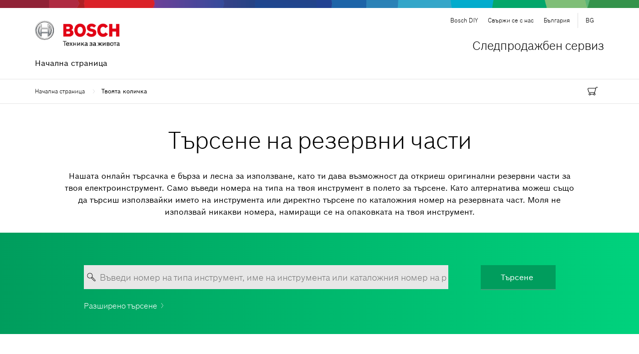

--- FILE ---
content_type: text/html;charset=UTF-8
request_url: https://www.boschtoolservice.com/bg/bg/boschdiy/spareparts/search
body_size: 164763
content:
<!DOCTYPE html>

<html lang="bg">

<head itemscope itemtype="https://schema.org/WebSite">
  <!--<meta http-equiv="Content-Security-Policy" th:attr="content=${metaCSPList}"> -->
    <meta charset="utf-8">
    <meta http-equiv="X-UA-Compatible" content="IE=edge">
    <meta name="description" content="Оригинални резервни части на Bosch DIY. ✓ лесно търсене ✓ Bosch качество ✓ прецизна обработка ">
    <meta name="author" content="Bosch">
    <meta name="robots" content="index, follow">
    <meta name="viewport" content="width=device-width,initial-scale=1">
    <meta name="format-detection" content="telephone=no">
    <title>Търсене на целева страница | Bosch PT AS | Електро инструменти | Следпродажбен сервиз</title>
    <base href="/">
    <!-- Disable tap highlight on IE -->
    <meta name="msapplication-tap-highlight" content="no">
    <!-- Tile icon for Win8 (144x144 + tile color) -->
    <meta name="msapplication-TileImage" content="Търсене на целева страница | Bosch PT AS | Електро инструменти | Следпродажбен сервиз">
    <meta name="msapplication-TileColor" content="#ffffff">
    <!-- Color the status bar on mobile devices -->
    <meta name="theme-color" content="#ffffff">
    <!-- Styles -->
	
 <!-- inject:css -->
 <link rel="stylesheet" href="/css/main-0fbd68ecf0.css">
 <!-- endinject -->

    <!-- for search ranking over https -->
    <!--<link rel="canonical" th:href="${#httpServletRequest.requestURL}"> -->
    <link rel="icon" type="image/png" href="/images/favicon.png">
    <!-- Social: Facebook / Open Graph -->
    <meta property="og:title" content="Търсене на целева страница | Bosch PT AS | Електро инструменти | Следпродажбен сервиз">
    <meta property="og:site_name" content="Bosch Global" >
    <!--<meta property="og:url" th:attr="content=${#httpServletRequest.requestURL}"> -->
    <meta property="og:description" content="Оригинални резервни части на Bosch DIY. ✓ лесно търсене ✓ Bosch качество ✓ прецизна обработка ">
    <meta property="og:image" content="http://www.bosch.com/media/_tech/layout/images/logos/bosch_logo_english.png">
    <meta property="og:type" content="website">
    <meta property="og:logo" content="/images/bosch_logo_w340.png">
    <meta property="fb:app_id" content="1389892087910588">
    <!-- schema.org: Website scope attributes -->
    <!--<link itemprop="url" th:href="${#httpServletRequest.requestURL}" -->
    <meta itemprop="name" content="Bosch Global">
    <script type="application/json" id="js-externalConfig">
        {
        "defaultLocalization": {
          "defaultLanguage": "bg",
          "defaultCountry": "bg",
          "defaultEsLocale": "bg_BG",
          "defaultDateFormat": "DD.MM.YYYY"
        },
        "elasticSearchPressPortal": {
          "baseUrl": "//ro-dyn-backend-q.bosch.com/c-corpweb-tc/es/bosch-pressportal-q",
          "prefix": "bosch_press_portal",
          "country": "de",
          "language": "en"
        },
        "elasticSearch": {
          "baseUrl": "//ro-dyn-backend-q.bosch.com/c-corpweb-tc/es",
          "prefix": {
            "region": "ro_bosch_backend__",
            "business_area": "ro_bosch_backend__",
            "business_activity": "ro_bosch_backend__",
            "business_activity__countries": "ro_bosch_backend__",
            "business_activity__regions": "ro_bosch_backend__",
            "story": "ro_bosch_com__",
            "event": "ro_bosch_com__",
            "news": "ro_bosch_com__"
          },
          "index": {
            "region": "bosch-ro-backend-dev-de-de",
            "business_area": "bosch-ro-backend-dev-de-de",
            "business_activity": "bosch-ro-backend-dev-de-de",
            "business_activity__countries": "bosch-ro-backend-dev-de-de",
            "business_activity__regions": "bosch-ro-backend-dev-de-de",
            "story": "bosch-ro-com-dev-{lang}",
            "event": "bosch-ro-com-dev-{lang}",
            "default": "bosch-ro-com-dev-{lang}",
            "news": "bosch-ro-com-dev-{lang}"
          }
        },
        "anythingAbout": {
          "baseUrl": ""
        },
        "genesysChat": {
          "apiUrl": ""
        },
        "geolocation": {
          "baseUrl": ""
        },
        "cookies": {
          "domain": "sapient.de",
          "path": "/",
          "expires": {
            "privacySocial": "365",
            "privacySettings": "365",
            "privacyAccepted": "365",
            "geolocation": "10"
          },
          "key": {
            "privacySocial": "privacy-social",
            "privacySettings": "privacy-settings",
            "privacyAccepted": "privacy-accepted",
            "geolocation": "geoservice"
          },
          "default": {
            "privacySocial": "{}",
            "privacySettings": "3",
            "privacyAccepted": "1"
          }
        },
        "search": {
          "baseUrl": "\/bg\/bg\/boschdiy\/spareparts\/api\/search\/autoSuggest",
          "targetPath": "\/bg\/bg\/boschdiy\/spareparts\/search-results"
        },
      	"explosionDrawing": {
        "baseUrl": null,
        "backPath": "\/bg\/bg\/boschdiy\/spareparts\/search",
		"userSmallerVatText": false
      },
      "region": {
        "baseUrl": "\/bg\/bg\/boschdiy\/spareparts\/api\/bosch-pt\/countries"
      },
 	 "print": {
          "baseUrl": null
        },
      "searchResults": {
        "baseUrl": "\/bg\/bg\/boschdiy\/spareparts\/api\/search\/results",
        "targetPath": "",
		"isSearchResultsPage": null,
		"filtersGetUrl": "\/bg\/bg\/boschdiy\/spareparts\/api\/search\/filter\/data",
        "filtersPostUrl": "\/bg\/bg\/boschdiy\/spareparts\/api\/search\/filter\/result",
		"sparepartsPaginationUrl": "\/bg\/bg\/boschdiy\/spareparts\/api\/search\/spareParts\/results",
		"maxNumberOfResults": 10000
      },
	  "cart": {
    	"cartID": "c9bc654f-0eef-43be-bdf8-8b3ffc7731f9",
    	"baseUrl": "\/bg\/bg\/boschdiy\/spareparts\/api\/cart",
        "cartAddAllItemsApiPath":"\/bg\/bg\/boschdiy\/spareparts\/api\/cart\/addAllItems",
        "cartDeleteAllItemsApiPath":"\/bg\/bg\/boschdiy\/spareparts\/api\/cart\/deleteAllItems",
        "cartInfo":"\/bg\/bg\/boschdiy\/spareparts\/cartInfo",
		"eventSourceUrl": "\/bg\/bg\/boschdiy\/spareparts\/api\/check\/cart\/available",
		"callEventSource": false
  		},
 	  "currency": {
          "symbol": "\u043B\u0432",
          "isSymbolBefore": "false",
          "hasSpaceBetween": "true",
		  "hasSpaceBeforeStar": "false",
		"isMultiCurrency": "true",
		"multiCurrencyConversionVal": 1.95583,
		"multiCurrencySymbol": "EUR"
        },
  	  "whereUsed": {
    	"baseUrl": "\/bg\/bg\/boschdiy\/spareparts\/api\/whereUsed"
  		},
 	 "myService": {
    	"account": "\/bg\/bg\/boschdiy\/spareparts\/myservice\/myaccount",
        "myOrders": "\/bg\/bg\/boschdiy\/spareparts\/myservice\/myorders",
        "myParts": "\/bg\/bg\/boschdiy\/spareparts\/api\/myService\/getSavedList?q=part",
        "myProducts": "\/bg\/bg\/boschdiy\/spareparts\/api\/myService\/getSavedList?q=product",
		"addToParts": "\/bg\/bg\/boschdiy\/spareparts\/api\/myService\/addToPart",
		"addToProducts": "\/bg\/bg\/boschdiy\/spareparts\/api\/myService\/addToProduct",
        "notifyMe": "\/bg\/bg\/boschdiy\/spareparts\/notifyMe",
        "notifyLongLoad": "\/bg\/bg\/boschdiy\/spareparts\/notifyLongLoad",
        "headerInfoPath": "\/bg\/bg\/boschdiy\/spareparts\/headerInfo",
       "footerInfoPath": "\/bg\/bg\/boschdiy\/spareparts\/footerInfo",
       "maintenanceInfoPath":"\/bg\/bg\/boschdiy\/spareparts\/maintenanceInfo"

       },
      "socialMediaShare": {
        "facebookUrl": "https://www.facebook.com/dialog/feed",
        "twitterUrl": "https://www.twitter.com/intent/tweet",
        "linkedinUrl": "https://www.linkedin.com/shareArticle"
      },
      "forms": {
        "submitUrl": "//ro-dyn-backend-q.bosch.com/c-corpweb-tc/form"
      },
	 "pageUrls": {
          "homePage": "\/bg\/bg\/boschdiy\/spareparts\/search",
          "searchResultsPage": "\/bg\/bg\/boschdiy\/spareparts\/search-results",
          "advancedSearchPage": "'\/bg\/bg\/boschdiy\/spareparts\/advanced-search'",
		  "forgotPasswordPage": "/repaironline/de/de/repair/public/forgot-password",
          "myServicesPage": "MyServicesPage.html",
          "changePasswordUrl": "changePasswordIDP.html",
          "changeEmailUrl": "changeEmailIDP.html"
        },
      "cliplisterVideo": {
        "customerId": "158301",
        "videoId": "",
        "slot": "80",
        "lang": "bg",
        "keyType": "0",
        "autoplay": "false"
      },
	  "documents": {
        "techDocsApiURL": "",
		"workshopDocsApiURL": ""
      },
	  "login": {
   		"actionUrl": "/login",   		
   		"loginError": "",
   		"logoutMessage": ""
 	  },
      "isInternal": false,
	  "isCiamEnabled": null,
      "isCIAMUser": null,
      "isCIAMProfileDashboard": null,
	  "showEtliDownloadLinks": false,
	  "isAdmin": false,
      "isB2BExtranet": false,
      "isRepairManagement": false,
	  "translationPath": "files/locale-",
 	  "catalogueVariant":"eOrder",
	  "isB2BUser":false,
	  "disableVatMessageSection":false
 
      }
      </script>
  </head>

<body class="diy-brand-theme" data-ng-app="bosch" data-ng-strict-di
	itemscope itemtype="http://schema.org/Organization">

	<!-- SVG Icons -->
	<div>
     <div style="display:none">
      <!-- inject:svg --><svg xmlns="http://www.w3.org/2000/svg" xmlns:xlink="http://www.w3.org/1999/xlink"><defs><style>.cls-1{fill:none}.cls-2{clip-path:url(#clip-path)}.cls-3{fill:#fff}.cls-4{fill:#e31f28}</style><clipPath id="clip-path" transform="translate(-40.09 -39.31)"><path id="SVGID" class="cls-1" d="M40.07 25.19H521.3v318.12H40.07z"/></clipPath></defs><symbol id="AmericanExpressCardIcon" viewBox="0 0 34 25"><style>.americanExpressCard0{fill:#297fcc}.americanExpressCard1{fill:#1eabe9}.americanExpressCard2{fill:#fff}</style><g id="amex"><path class="americanExpressCard0" d="M31 25H3c-1.7 0-3-1.3-3-3V5c0-1.7 1.3-3 3-3h28c1.7 0 3 1.3 3 3v17c0 1.7-1.3 3-3 3z" fill="#297fcc"/><path class="americanExpressCard1" d="M31 23H3c-1.7 0-3-1.3-3-3V3c0-1.7 1.3-3 3-3h28c1.7 0 3 1.3 3 3v17c0 1.7-1.3 3-3 3z" fill="#1eabe9"/><g id="logo"><path class="americanExpressCard2" d="M3.3 9l-.7-1.6L2 9m15.4-.6c-.1.1-.3.1-.5.1h-1.1v-.9H17c.2 0 .3 0 .4.1.1.1.2.2.2.3 0 .2-.1.3-.2.4zm8.1.6l-.6-1.6-.7 1.6h1.3zm-15.1 1.7h-1V7.6L8 10.7h-.8L5.9 7.6v3.1H4l-.4-.9h-2l-.4.9h-1l1.7-3.9h1.4l1.6 3.7V6.8h1.5l1.2 2.7 1.1-2.7h1.6l.1 3.9zm3.8 0h-3.1V6.8h3.1v.8H12v.7h2.1v.8H12v.8h2.2v.8zm4.4-2.9c0 .6-.4.9-.7 1 .2.1.4.2.5.3.1.2.2.4.2.7v.8h-.9v-.5c0-.2 0-.6-.1-.8-.1-.1-.3-.2-.7-.2h-1v1.4H15V6.8h2c.5 0 .8 0 1.1.2.3.1.5.4.5.8zm1.5 2.9h-1V6.8h1v3.9zm11.1 0h-1.3l-1.8-2.9v2.9h-1.9l-.4-.9h-1.9l-.4.9h-1.1c-.5 0-1-.1-1.4-.4-.3-.3-.5-.8-.5-1.5 0-.6.1-1.1.5-1.5.3-.3.8-.5 1.4-.5h.9v.8h-.9c-.3 0-.5.1-.7.2-.2.2-.3.5-.3.9s.1.7.3.9c.1.2.4.2.7.2h.4l1.3-3.1h1.4l1.6 3.7V6.8h1.4l1.6 2.7V6.8h1l.1 3.9zm-30.9.8h1.6l.4-.9H3l.4.9h3.1v-.7l.3.7h1.6l.3-.7v.7h7.8v-1.4h.2c.1 0 .1 0 .1.2v1.2h4v-.3c.3.2.8.3 1.5.3H24l.4-.9h.8l.4.9h3.3v-.8l.5.8H32V6h-2.6v.6L29 6h-2.7v.6L26 6h-3.6c-.6 0-1.1.1-1.6.3V6h-2.5v.3c-.2-.2-.6-.3-1-.3H8.2l-.6 1.4L7 6H4.1v.6L3.8 6H1.4L.3 8.6v2.9zM33.5 14.3h-1.7c-.2 0-.3 0-.4.1-.1.1-.1.2-.1.3 0 .1.1.2.2.3h.9c.5 0 .9.1 1.1.3l.1.1m-.1 1.5c-.2.3-.7.5-1.3.5h-1.8v-.8h1.8c.2 0 .3 0 .4-.1.1-.1.1-.1.1-.3 0-.1 0-.2-.1-.3-.1-.1-.2-.1-.3-.1-.9 0-2 0-2-1.2 0-.6.4-1.2 1.3-1.2h1.9v-.8h-1.7c-.5 0-.9.1-1.2.3v-.3H28c-.4 0-.9.1-1.1.3v-.3h-4.6v.3c-.4-.3-1-.3-1.3-.3h-3v.3c-.3-.3-.9-.3-1.3-.3h-3.4l-.8.8-.7-.8h-5v5.5h4.9l.8-.8.8.8h3.1v-1.3h.3c.4 0 .9 0 1.3-.2v1.5h2.5v-1.4h.1c.2 0 .2 0 .2.2v1.3h7.6c.5 0 1-.1 1.3-.3v.3h2.4c.5 0 1-.1 1.4-.3v-1zm-3.7-1.5c.2.2.3.4.3.8 0 .8-.5 1.2-1.5 1.2h-1.8v-.8h1.8c.2 0 .3 0 .4-.1.1-.1.1-.1.1-.3 0-.1 0-.2-.1-.3-.1-.1-.2-.1-.3-.1-.9 0-2 0-2-1.2 0-.6.4-1.2 1.3-1.2h1.9v.8h-1.7c-.2 0-.3 0-.4.1-.1.1-.1.2-.1.3 0 .1.1.2.2.3h.9c.5.2.8.3 1 .5zm-8.4-.3c-.1.1-.3.1-.5.1h-1.1v-.9H21c.2 0 .3 0 .4.1.1.1.2.2.2.4s-.1.3-.2.3zm.5.5c.2.1.4.2.5.3.1.2.2.4.2.7v.8h-.9v-.5c0-.2 0-.6-.2-.8-.2-.1-.4-.1-.7-.1h-1v1.4h-.9v-3.9H21c.5 0 .8 0 1.1.2.3.2.5.4.5.9 0 .6-.4.9-.7 1zm1.2-2.1h3.1v.8H24v.7h2.1v.8H24v.8h2.2v.8h-3.1v-3.9zm-6.3 1.8h-1.2v-1h1.2c.3 0 .6.1.6.5 0 .3-.2.5-.6.5zm-2.1 1.8l-1.4-1.6 1.4-1.5v3.1zm-3.7-.5H8.7v-.8h2.1V15H8.7v-.7H11l1 1.1-1 1.2zm7.4-1.8c0 1.1-.8 1.3-1.6 1.3h-1.2v1.3h-1.8l-1.2-1.3-1.2 1.3H7.7v-3.9h3.8l1.2 1.3 1.2-1.3h3c.7 0 1.5.2 1.5 1.3z" fill="#fff"/></g></g></symbol><symbol id="Bosch-IC-alert-warning" viewBox="0 0 192 192"><path fill="#FCAF17" d="M175.8 160H16.2L96 15.7 175.8 160zm-146-8h132.4L96 32.3 29.8 152z"/><path fill="#FCAF17" d="M103.1 136.9c0 3.9-3.2 7.1-7.1 7.1-4 0-7.1-3.1-7.1-7.1s3.1-7.1 7.1-7.1c3.9 0 7.1 3.2 7.1 7.1zm-12.2-48V64h10.2v24.9l-2.7 30.7h-4.9l-2.6-30.7z"/></symbol><symbol id="Bosch-IC-close" viewBox="0 0 192 192"><path d="M158.8 38.8l-5.6-5.6L96 90.3 38.8 33.2l-5.6 5.6L90.3 96l-57.1 57.2 5.6 5.6L96 101.7l57.2 57.1 5.6-5.6L101.7 96z"/></symbol><symbol id="Bosch-IC-document" viewBox="0 0 192 192"><path d="M121.8 16H40v160h112V50.5L121.8 16zm2.2 14.6L139.2 48H124V30.6zM48 168V24h68v32h28v112H48z"/><path d="M56 72h64v8H56zM56 92h64v8H56zM56 112h40v8H56z"/></symbol><symbol id="Bosch-IC-info-frame" viewBox="0 0 192 192"><path xmlns="http://www.w3.org/2000/svg" d="M101.4 63.4c0 3-2.5 5.4-5.4 5.4-3 0-5.4-2.5-5.4-5.4 0-3 2.5-5.4 5.4-5.4 3 0 5.4 2.5 5.4 5.4zm-9.3 15.1h8.2V130h-8.2V78.5z"/><path d="M96 24c39.7 0 72 32.3 72 72s-32.3 72-72 72-72-32.3-72-72 32.3-72 72-72m0-8c-44.2 0-80 35.8-80 80s35.8 80 80 80 80-35.8 80-80-35.8-80-80-80z"/></symbol><symbol id="Bosch-IC-maximize" viewBox="0 0 192 192"><path d="M129 32v8h17.3l-41.1 41.2 5.6 5.6L152 45.7V64h8V32zM81.2 105.2L40 146.3V128h-8v32h31v-8H45.7l41.1-41.2z"/></symbol><symbol id="Bosch-IC-minimize" viewBox="0 0 192 192"><path d="M158.8 38.8l-5.6-5.6L112 74.3V56h-8v32h31v-8h-17.3zM57 112h17.3l-41.1 41.2 5.6 5.6L80 117.7V136h8v-32H57z"/></symbol><symbol id="Bosch-IC-question-frame" viewBox="0 0 192 192"><path d="M90.3 105.9c0-8.1 2.3-12.1 10.5-17.9 6.4-4.4 8.4-7.7 8.4-13.1 0-6.8-5-11.4-12.6-11.4-8.3 0-13.4 4.4-15 13.3l-8.4-1.1c1.1-6.5 3-10.3 7-13.9C84.5 58 90.3 56 97 56c12.9 0 21.7 7.6 21.7 18.8 0 5.2-1.6 9.4-4.8 12.9-2 2.1-3.5 3.3-8.4 6.6-5.8 3.8-7.1 6.3-7.1 12.8v4.7h-8l-.1-5.9zm10.9 23.1c0 3.8-3.2 7-7 7-4 0-7-3.1-7-7 0-4 3.1-7 7-7 3.8 0 7 3.1 7 7z"/><path d="M96 176c-44.1 0-80-35.9-80-80s35.9-80 80-80 80 35.9 80 80-35.9 80-80 80zm0-152c-39.7 0-72 32.3-72 72s32.3 72 72 72 72-32.3 72-72-32.3-72-72-72z"/></symbol><symbol id="Bosch-IC-question" viewBox="0 0 192 192"><path d="M87.3 116.7c0-16.7 3.5-22.6 21.3-36.2 12.7-9.7 16.7-16.5 16.7-28.1 0-15.6-10.8-25.7-27.2-25.7-17.3 0-28.3 9.4-32.7 28.3l-11.6-2c2.6-12.5 6.6-20 14.7-26.8C76.4 19.5 86.7 16 98.3 16c23.7 0 39.9 14.7 39.9 36.2 0 9.9-3.1 18.2-9.2 25.2-3.5 4-6.1 6.1-14.3 12.1C100.9 99.6 98 104.4 98 117.8v12.9H87.3v-14zm15.4 49.2c0 5.5-4.6 10.1-10.1 10.1s-10.1-4.6-10.1-10.1c0-5.7 4.4-10.1 10.1-10.1 5.5 0 10.1 4.6 10.1 10.1z"/></symbol><symbol id="Bosch-IC-world-frame" viewBox="0 0 192 192"><path d="M76.2 41.9c.4.4 1 .7 1.6.6h4.7c.3 0 .6-.1.9-.3.3-.3.3-.6.4-.7.1-.6.1-1.3-.1-1.9l.1-.2c.1-.3.1-.5 0-.8-.2-.2-.4-.4-.6-.5-1.4-.3-2.9-.4-4.3-.4-.9-.1-1.8.2-2.4.9-.5.6-.6 1.4-.4 2.2-.2.4-.1.8.1 1.1zM81.8 52c-.2-.4-.6-.6-1.1-.6-.2-.2-.5-.3-.8-.2-.8.2-1.5.7-2 1.4s-.6 1.6-.4 2.4c0 .3.2.6.5.7.2.1.5.2.8.2h2.1c.4 0 .8-.4.9-.8l.2-1.8c0-.4 0-.9-.2-1.3z"/><path d="M82.5 48.7c-.4.2-.5.7-.3 1.1.4 1.2.5 2.5.4 3.8v.2c0 .1 0 .1-.1.1l-.1.1c-.5.8-.7 1.7-.5 2.6 0 .8.7 1.5 1.5 1.5H86c.3 0 .7-.1.9-.3.3-.3.5-.7.5-1.1l.2-5.2c.1-.7-.2-1.3-.6-1.8-.2-.2-.5-.4-.8-.5-.9-.3-1.9-.5-2.9-.6-.3-.1-.6-.1-.8.1z"/><path d="M96 16c-44.1 0-80 35.9-80 80s35.9 80 80 80 80-35.9 80-80-35.9-80-80-80zM24 96c0-17.3 6.1-33.2 16.4-45.7l.4 1.1c-.5 1.7-.6 3.5-.3 5.3 0 .3.2.5.4.6s.5.2.8.1c2.7-.8 5-2.4 6.8-4.6.7-1 1.2-2.1 1.6-3.2.3-.8.6-1.5 1-2.2.6-1 1.3-2 2.1-2.9.6-.7 1.2-1.5 1.8-2.3 1-1.6 1.9-3.3 2.5-5.1L58 36l-.5-.8c5.4-3.4 11.3-6.2 17.5-8.1l.2.9c-.1.1-.1.2-.2.3-.2.3-.5.6-.8.9l-1.2.6h-.1c-1.7.6-3.4 1.4-5 2.3-1.2.6-2.4 1.5-3.3 2.5-1 1.2-1.5 2.8-1.2 4.3.1.4.5.7.9.7 4.8-.1 9.6-1 14.2-2.6 2.5-.8 4.9-1.9 7.2-3.3.4-.3.9-.6 1.3-.9.3.8.8 1.4 1.5 1.9.3.2.7.2 1 .1.3-.2.5-.5.5-.8 0-.8 1-1.5 2-1.7.6-.1 1.1-.1 1.7-.1.8 0 1.7-.1 2.5-.3.7-.2 1.2-.5 1.8-.7l1.5-.6c.8-.2 1.5-.2 2.3-.2h.4c3.3-.1 6.5-.6 9.6-1.6.4-.1.8-.3 1.2-.6.3-.2.5-.5.7-.8l.3-1.1c4.7 1.2 9.3 2.9 13.6 5l-.9.8c-3.3.4-5.5 3-7.8 5.6-1.2 1.5-2.5 2.8-4 4-.1-.2-.2-.4-.4-.5-6.9-4.2-16.9-2.6-22.2 3.5-.8.8-1.4 1.9-1.6 3 0 1.1.2 2.1.6 3.1.1.2.2.5.3.7.7 2 .6 4.1-.1 6.1l-12.5 4c-.3.1-.5.3-.6.6s0 .6.2.8c.6.7.7 1.7.3 2.5-.3.9-1 1.5-1.9 1.8-.4.1-.9.1-1.3 0h-1.3c-3 .3-5.2 2.9-5 5.9.2 2 1.4 3.7 3.2 4.5 3.5 1.6 7.2-.9 10-3.3 3.2-2.7 5.7-3.7 7.6-3.1.1 1.6 1.4 2.8 2.5 3.8.1.2.3.3.5.4.7.6 1 1.5 1 2.4-.1.2-.2.4-.3.5-.4.1-.6.5-.5.9 0 .4.3.7.7.8 1.5.4 3 .4 4.5.1 1-.3 1.9-.9 2.5-1.8.5 1.2 1.3 2.3 2.2 3.3 1.3 1.2 3.5 2.1 5.4 1.1.8-.4 1.4-1.1 1.7-1.9.7.3 1.5.6 2.3.7.3 0 .6.1.9.1 1.2-.1 2.3.3 3.3.9.5.4.8 1 .9 1.7.2 2.2-2.2 4-4.5 4.4-1.5.2-3 .2-4.5 0-1.2-.1-2.5-.2-3.7-.1-.7 0-1.4.1-2.1.2-1.9.2-3.8.5-5.3-.3-.9-.6-1.7-1.3-2.3-2.1-.8-1-1.8-1.9-3-2.5l1.1-2c.2-.3.2-.6 0-.9-.1-.3-.5-.5-.8-.5l-20.1-1-.1-.4c0-.2-.1-.5-.2-.7-.2-.4-.7-.6-1.1-.5s-.7.6-.6 1l.1.3c0 .2-.3.4-.5.5-.4.1-.7.2-1.1.2l-1.2.3c-1.8.6-2.8 2.1-3.7 3.5-.5.7-.9 1.4-1.4 2-.7.7-1.5 1.2-2.3 1.7-1.2.7-2.2 1.5-3.1 2.5-.8 1.2-1.4 2.5-1.7 3.9l-.1.3c-.3 1.2-.7 2.3-1.1 3.5-1.2 3.4-2.1 6.9-2.5 10.5-.4 4.5.9 10.4 5.4 13.5 3.3 2.2 7.4 2.3 11.3 2.4 3.7.1 7.1.1 9.9 1.8l.4 2.2c.1.4.3.6.7.7l2.2.5c-1.7 4-1 8.6 1.9 11.8l.4.4c.4.4.8.8 1 1.3.2.6.2 1.3.2 1.9-.3 7.4.8 14.7 3.2 21.7.1.2.2.3.3.4l1 1C53 164.6 24 133.6 24 96zm86.6 70.5l.2-1.1c.8-.5 1.5-1.1 2.2-1.7 1.2-1 2.3-2.1 3.3-3.3l13.2-13.8c.2-.2.3-.4.2-.7 0-.3-.2-.5-.4-.7-1.3-.8-1.5-2.7-1.1-4.1.6-1.6 1.5-3 2.6-4.3l.2-.3c3.4-4.3 6.3-8.9 8.8-13.7 1.5-2.9 2.8-6 2.6-9.2 0-.3-.2-.5-.4-.7-.2-.1-.3-.2-.5-.2h-.2c-1.3.4-2.6 1-3.7 1.7-1.5.9-3 1.8-4.5 1.5-1.3-.4-2.5-1.2-3.3-2.4-3.7-4.1-7-8.6-9.9-13.4-1.1-1.8-1.5-3.2-1.3-4.2 3.6 2.6 7.5 5.5 9.7 9.5.3.6.6 1.2 1 1.8.6 1.3 1.3 2.6 2.2 3.7 1.5 1.8 4.1 3.2 6.5 2.3 1.7-.8 3-2.1 3.8-3.8.3-.4.5-.8.8-1.2 2.2-3 5.8-4.7 9.6-4.5.2 0 .5-.1.7-.2.2-.2.3-.4.3-.7.1-5.1-1.3-8.1-4.2-9-1.5-.4-3.1-.2-4.6.3-1.3.3-2.5.7-3.5.4-1.9-.5-2.8-2.8-3.4-4.9 1.1-.1 2.2.5 3.5 1 1 .5 2.1.9 3.2 1.1 1.7.2 3.5 0 5.2-.5 1.7-.4 3.4-.8 4.9-.3 3 .9 4.4 4.6 5.5 7.9l.1.2c.7 2 2.7 6.5 6.4 7.5l.9-.1c-4.3 30-27.2 54.1-56.6 60.1z"/></symbol><symbol id="Bosch_ic_addToCart" viewBox="0 0 48 48"><path class="st0" d="M35 32.2l-2-.4 5-21c.4-1.4 1.6-2.1 3.2-1.7h.1l3 1-.6 1.9-2.9-1c-.7-.1-.7.1-.8.3l-5 20.9z"/><path class="st0" d="M35 30H19c-1.8 0-3.3-1-3.9-2.6l-3-6 1.8-.9 3 6.1c.4 1.2 1.5 1.4 2.1 1.4h16v2zM20 15h18v2H20zM19 39c-2.2 0-4-1.8-4-4s1.8-4 4-4 4 1.8 4 4-1.8 4-4 4zm0-6c-1.1 0-2 .9-2 2s.9 2 2 2 2-.9 2-2-.9-2-2-2zM33 39c-2.2 0-4-1.8-4-4s1.8-4 4-4 4 1.8 4 4-1.8 4-4 4zm0-6c-1.1 0-2 .9-2 2s.9 2 2 2 2-.9 2-2-.9-2-2-2z"/><path class="st0" d="M22 34h8v2h-8z"/><g><path class="st0" d="M13 6c3.9 0 7 3.1 7 7s-3.1 7-7 7-7-3.1-7-7 3.1-7 7-7m0-2c-5 0-9 4-9 9s4 9 9 9 9-4 9-9-4-9-9-9z"/></g><g><path class="st0" d="M9 12h8v2H9z"/><path class="st0" d="M12 9h2v8h-2z"/></g></symbol><symbol id="DK_Logo_CMYK" viewBox="0 0 481.23 289.89"><title>DK_Logo_CMYK</title><g class="cls-2"><g class="cls-2"><path class="cls-3" d="M185.05 42.19C106.71 42.19 43 105.92 43 184.25s63.73 142.06 142.07 142.06h191.32c78.32 0 142.05-63.73 142.05-142.06S454.71 42.19 376.39 42.19z" transform="translate(-40.09 -39.31)"/><path class="cls-3" d="M376.39 329.2H185.05c-79.93 0-145-65-145-144.95s65-144.94 145-144.94h191.34c79.92 0 144.93 65 144.93 144.94s-65 145-144.93 145m-191.34-287C106.71 42.19 43 105.92 43 184.25s63.73 142.06 142.07 142.06h191.32c78.32 0 142.05-63.73 142.05-142.06S454.71 42.19 376.39 42.19z" transform="translate(-40.09 -39.31)"/><path class="cls-4" d="M409.83 175.57l63.63 75.67a117.74 117.74 0 0 0-2.26-137.12zM229.54 107.73c47.51 0 83.31 12.09 87 52.12l50-52.13h99.57a117.78 117.78 0 0 0-89.72-41.45H185.05a117.77 117.77 0 0 0-89.74 41.46zM151.26 158.19l-17 46.65h68.46c20.23 0 26.36-8.37 30.88-24.5 4.49-16-6.77-22.15-20.6-22.15zM367 257.61l-52.89-66.84c-9.78 45.57-41.79 66.83-101.79 66.83H92.69a117.83 117.83 0 0 0 92.36 44.64h191.33a117.84 117.84 0 0 0 92.35-44.63z" transform="translate(-40.09 -39.31)"/></g></g></symbol><symbol id="DinersCardIcon" viewBox="0 0 34 25"><style>.diners0{fill:#034c75}.diners1{fill:#0069aa}.diners2{fill:#fff}</style><g id="dinersclub"><path class="diners0" d="M31 25H3c-1.7 0-3-1.3-3-3V5c0-1.7 1.3-3 3-3h28c1.7 0 3 1.3 3 3v17c0 1.7-1.3 3-3 3z" fill="#0069aa"/><path class="diners1" d="M31 23H3c-1.7 0-3-1.3-3-3V3c0-1.7 1.3-3 3-3h28c1.7 0 3 1.3 3 3v17c0 1.7-1.3 3-3 3z" fill="#0069aa"/><g id="logo_1_"><path class="diners2" d="M18.3 19.2c4.2 0 8-3.4 8-7.5 0-4.5-3.8-7.7-8-7.7h-3.6C10.5 4 7 7.1 7 11.7c0 4.2 3.5 7.6 7.7 7.5h3.6z" fill="#fff"/><path class="diners1" d="M14.7 4.6c-3.8 0-7 3.1-7 7 0 3.8 3.1 7 7 7 3.8 0 7-3.1 7-7s-3.2-7-7-7zm-4.4 7c0-1.9 1.2-3.5 2.8-4.1v8.2c-1.6-.6-2.8-2.2-2.8-4.1zm6 4.1V7.5c1.7.6 2.8 2.2 2.8 4.1 0 1.9-1.2 3.5-2.8 4.1z" fill="#0069aa"/></g></g></symbol><symbol id="MaestroCard" viewBox="0 0 34 25"><style>.maestro0{fill:#c9cac5}.maestro1{fill:#e7e8e3}.maestro2{fill:#ea001b}.maestro3{fill:#0099df}.maestro4{fill:#6c6bbd}</style><path class="maestro0" d="M31 25H3c-1.7 0-3-1.3-3-3V5c0-1.7 1.3-3 3-3h28c1.7 0 3 1.3 3 3v17c0 1.7-1.3 3-3 3z" fill="#c9cac5"/><path class="maestro1" d="M31 23H3c-1.7 0-3-1.3-3-3V3c0-1.7 1.3-3 3-3h28c1.7 0 3 1.3 3 3v17c0 1.7-1.3 3-3 3z" fill="#e7e8e3"/><path class="maestro2" d="M14.1 12c0-2.2 1-4.1 2.6-5.4C15.5 5.6 14 5 12.3 5c-3.8 0-7 3.1-7 7 0 3.8 3.1 7 7 7 1.7 0 3.2-.6 4.4-1.6-1.5-1.3-2.6-3.2-2.6-5.4z" fill="#ea001b"/><path class="maestro3" d="M21.1 5c-1.7 0-3.2.6-4.4 1.6 1.6 1.3 2.6 3.2 2.6 5.4s-1 4.1-2.6 5.4c1.2 1 2.7 1.6 4.4 1.6 3.8 0 7-3.1 7-7s-3.1-7-7-7z" fill="#0099df"/><path class="maestro4" d="M19.3 12c0-2.2-1-4.1-2.6-5.4-1.6 1.3-2.6 3.2-2.6 5.4s1 4.1 2.6 5.4c1.6-1.3 2.6-3.2 2.6-5.4z" fill="#6c6bbd"/></symbol><symbol id="MasterCardIcon" viewBox="0 0 34 25"><style>.mastercard0{fill:#c9cac5}.mastercard1{fill:#e7e8e3}.mastercard2{fill:#ee1816}.mastercard3{fill:#f99f00}.mastercard4{fill:#f46109}</style><g id="mastercard"><path class="mastercard0" d="M31 25H3c-1.7 0-3-1.3-3-3V5c0-1.7 1.3-3 3-3h28c1.7 0 3 1.3 3 3v17c0 1.7-1.3 3-3 3z" fill="#c9cac5"/><path class="mastercard1" d="M31 23H3c-1.7 0-3-1.3-3-3V3c0-1.7 1.3-3 3-3h28c1.7 0 3 1.3 3 3v17c0 1.7-1.3 3-3 3z" fill="#e7e8e3"/><ellipse class="mastercard2" cx="12.8" cy="11.8" rx="6.8" ry="6.8" fill="#ee1816"/><ellipse class="mastercard3" cx="21.2" cy="11.8" rx="6.8" ry="6.8" fill="#f46109"/><path class="mastercard4" d="M14.4 11.8c0 2.2 1 4.1 2.6 5.4 1.6-1.2 2.6-3.2 2.6-5.4s-1-4.1-2.6-5.4c-1.6 1.3-2.6 3.2-2.6 5.4z" fill="#f46109"/></g></symbol><symbol id="DiscoverIcon" viewBox="0 0 34 25"><style>.discover0 {fill: #dbdbdb;}.discover1 {fill: #f1f1f1;}.discover2 {fill: #1a1f71;}</style><path class="discover0" d="M31 25H3c-1.7 0-3-1.3-3-3V5c0-1.7 1.3-3 3-3h28c1.7 0 3 1.3 3 3v17c0 1.7-1.3 3-3 3z" fill="#dbdbdb" /><path class="discover1" d="M31 23H3c-1.7 0-3-1.3-3-3V3c0-1.7 1.3-3 3-3h28c1.7 0 3 1.3 3 3v17c0 1.7-1.3 3-3 3z" fill="#f1f1f1" /><path id="path14" class="discover2" d="M16.3 7.1l-1.7 8.1h-2.1l1.7-8.1h2.1zm8.8 5.3l1.1-3 .6 3h-1.7zm2.3 2.8h1.9l-1.7-8.1h-1.8c-.4 0-.7.2-.9.6l-3.1 7.5H24l.4-1.2h2.7l.3 1.2zM22 12.6c0-2.1-3-2.3-2.9-3.2 0-.3.3-.6.9-.7.3 0 1.1-.1 2.1.4l.4-1.7c-.5-.2-1.2-.4-2-.4C18.4 7 17 8.1 17 9.7c0 1.2 1 1.8 1.8 2.2.8.4 1.1.7 1.1 1 0 .5-.6.8-1.3.8-1.1 0-1.7-.3-2.1-.5l-.5 1.7c.5.2 1.4.4 2.3.4 2.2.1 3.6-1 3.7-2.7m-8.7-5.5l-3.4 8.1H7.7L6 8.8c-.1-.4-.2-.6-.5-.7-.5-.3-1.3-.6-2-.7v-.2h3.6c.5 0 .9.3 1 .8l.9 4.7 2.2-5.5h2.1z" fill="#1a1f71"/></symbol><symbol id="VisaCardIcon" viewBox="0 0 34 25"><style>.visa0{fill:#dbdbdb}.visa1{fill:#f1f1f1}.visa2{fill:#1a1f71}</style><path class="visa0" d="M31 25H3c-1.7 0-3-1.3-3-3V5c0-1.7 1.3-3 3-3h28c1.7 0 3 1.3 3 3v17c0 1.7-1.3 3-3 3z" fill="#dbdbdb"/><path class="visa1" d="M31 23H3c-1.7 0-3-1.3-3-3V3c0-1.7 1.3-3 3-3h28c1.7 0 3 1.3 3 3v17c0 1.7-1.3 3-3 3z" fill="#f1f1f1"/><path id="path14" class="visa2" d="M16.3 7.1l-1.7 8.1h-2.1l1.7-8.1h2.1zm8.8 5.3l1.1-3 .6 3h-1.7zm2.3 2.8h1.9l-1.7-8.1h-1.8c-.4 0-.7.2-.9.6l-3.1 7.5H24l.4-1.2h2.7l.3 1.2zM22 12.6c0-2.1-3-2.3-2.9-3.2 0-.3.3-.6.9-.7.3 0 1.1-.1 2.1.4l.4-1.7c-.5-.2-1.2-.4-2-.4C18.4 7 17 8.1 17 9.7c0 1.2 1 1.8 1.8 2.2.8.4 1.1.7 1.1 1 0 .5-.6.8-1.3.8-1.1 0-1.7-.3-2.1-.5l-.5 1.7c.5.2 1.4.4 2.3.4 2.2.1 3.6-1 3.7-2.7m-8.7-5.5l-3.4 8.1H7.7L6 8.8c-.1-.4-.2-.6-.5-.7-.5-.3-1.3-.6-2-.7v-.2h3.6c.5 0 .9.3 1 .8l.9 4.7 2.2-5.5h2.1z" fill="#1a1f71"/></symbol><symbol id="add" viewBox="0 0 35 40"><path d="M35 15a8 8 0 0 0-7-7.93V0H0v40h21.43L28 33.09V22.93A8 8 0 0 0 35 15zm-9 17.29l-5 5.27v-5.4h5v.16zm-7-2.12V38H2V2h24v5.07a8 8 0 0 0 0 15.86v7.2zM27 21a6 6 0 1 1 6-6 6 6 0 0 1-6 6z"/><path d="M28 12h-2v2h-2v2h2v2h2v-2h2v-2h-2v-2z"/></symbol><symbol id="address-consumer-data" viewBox="0 0 40 26"><path d="M20 7h16v2H20zM20 12h16v2H20zM20 17h12v2H20z"/><path d="M26.95 0H0v26h40V0H26.95zM5.32 24a5.53 5.53 0 0 1 5.82-5.82A5.53 5.53 0 0 1 17 24H5.32zM7.8 12a3.34 3.34 0 1 1 3.34 3.34A3.34 3.34 0 0 1 7.8 12zM38 24H19a7.9 7.9 0 0 0-5.25-7.39 5.34 5.34 0 1 0-5.14 0A7.9 7.9 0 0 0 3.32 24H2V2h36v22z"/></symbol><symbol id="anchor" viewBox="0 0 48 48"><g fill="none" stroke="#000" stroke-width="2" stroke-miterlimit="10"><path d="M24 20c2.2 0 4 1.8 4 4v10c0 2.2-1.8 4-4 4H9c-2.2 0-4-1.8-4-4V24c0-2.2 1.8-4 4-4h6"/><path d="M24 29c-2.2 0-4-1.8-4-4V14c0-2.2 1.8-4 4-4h15c2.2 0 4 1.8 4 4v11c0 2.2-1.8 4-4 4h-6"/></g></symbol><symbol id="appointment" viewBox="0 0 40 35"><path d="M13.29 22.88a12.92 12.92 0 0 0 2-1.41 3.17 3.17 0 0 0 1.27-2.25.83.83 0 0 0-.86-.95 1.08 1.08 0 0 0-1 1L13.3 19a2.28 2.28 0 0 1 2.43-1.88 2.08 2.08 0 0 1 2.33 2.14 3.29 3.29 0 0 1-1.19 2.44 8.84 8.84 0 0 1-1.64 1.19h2.9V24h-4.84v-1.12zM22 22.71h-3.3v-1.2l3.09-4.38h1.61v4.44h.85v1.14h-.82V24H22v-1.29zm-2-1.14h2v-3z"/><path d="M38 23.11V3h-9V0h-2v3H11V0H9v3H0v30h28.11A7 7 0 0 0 38 23.11zM2 5h7v2h2V5h16v2h2V5h7v5H2V5zm0 7h34v9.68A7 7 0 0 0 26.68 31H2V12zm31 21a5 5 0 1 1 5-5 5 5 0 0 1-5 5z"/><path d="M36 27h-2v-2h-2v2h-2v2h2v2h2v-2h2v-2z"/></symbol><symbol id="arrow-down-thin" viewBox="0 0 30 12.6"><path d="M30 1.1L15 12.6 0 1.1.8 0 15 10.8 29.2 0l.8 1.1z"/></symbol><symbol id="arrow-filled" viewBox="0 0 40.53 40.53"><path d="M20.27.72l-20 38.81h40zm-2.16 13.81h4l.08 4.71-.61 8.29h-2.65l-.81-8.27zm2.16 20.14a2.45 2.45 0 0 1-2.49-2.47 2.48 2.48 0 1 1 5 0 2.44 2.44 0 0 1-2.5 2.47z" fill="#fff"/><path fill="#fff" d="M18.11 14.53v4.73l.82 8.27h2.65l.61-8.29-.08-4.71h-4z"/><circle cx="20.27" cy="32.03" r="2.57" fill="#fff"/></symbol><symbol id="arrow-left-thin" viewBox="0 0 12.1 30.2"><path opacity=".1" d="M11.5.2l.6.4L1 15.2l11.1 14.5-.6.5L0 15.2z"/><path d="M11.5 0l.6.5L1 15l11.1 14.5-.6.5L0 15z"/></symbol><symbol id="arrow-right-thin" viewBox="0 0 12.1 30.2"><path opacity=".1" d="M.6.2L0 .6l11.1 14.6L0 29.7l.6.5 11.5-15z"/><path d="M.6 0L0 .5 11.1 15 0 29.5l.6.5 11.5-15z"/></symbol><symbol id="arrow-up-tail" viewBox="0 0 1000 1000"><path d="M500 10c13.8 0 25.4 4.7 34.8 14.2l343 343c9.4 9.4 14.2 21.1 14.2 34.8 0 14-4.7 25.7-14 35s-21 14-35 14c-13.8 0-25.4-4.7-34.8-14.2L549 177.3V941c0 13.5-4.8 25.1-14.4 34.6-9.6 9.6-21.1 14.4-34.6 14.4s-25.1-4.8-34.6-14.4C455.8 966 451 954.5 451 941V177.3L191.8 436.8c-9.4 9.4-21.1 14.2-34.8 14.2-14 0-25.7-4.7-35-14s-14-21-14-35c0-13.8 4.7-25.4 14.2-34.8l343-343c9.4-9.5 21-14.2 34.8-14.2z"/></symbol><symbol id="arrow-up-thin" viewBox="0 0 30 12.6"><path d="M30 11.5L15 0 0 11.5l.8 1.1L15 1.8l14.2 10.8.8-1.1z"/></symbol><symbol id="back-left" viewBox="0 0 18.12 33.41"><path d="M16.71 33.41L0 16.71 16.71 0l1.41 1.41-15.29 15.3L18.12 32l-1.41 1.41z"/></symbol><symbol id="calendar" viewBox="0 0 39.98 35"><path d="M37.99 5v28h-36V5h36m2-2h-40v32h40V3z"/><path d="M37.99 5v5.71h-36V5h36m2-2h-40v9.71h40V3zM12.24 25.12a17.42 17.42 0 0 0 2.64-1.9 4.27 4.27 0 0 0 1.72-3 1.12 1.12 0 0 0-1.16-1.28c-.7 0-1.11.41-1.38 1.39l-1.81-.44a3.08 3.08 0 0 1 3.27-2.54c1.95 0 3.15 1.11 3.15 2.89a4.44 4.44 0 0 1-1.6 3.29 11.91 11.91 0 0 1-2.2 1.6h3.91v1.57h-6.54v-1.58zM23.99 24.89h-4.42v-1.61l4.16-5.9h2.17v6h1.15v1.54H25.9v1.78h-1.91v-1.81zm-2.64-1.54h2.73v-4z"/><path d="M9.99 0h2v7h-2zM27.99 0h2v7h-2z"/></symbol><symbol id="checkbox-check" viewBox="0 0 14 13"><path d="M5.51 12.05L.77 8.35l1.24-1.58 3.16 2.48 6.48-8.3 1.58 1.24-7.72 9.86z"/></symbol><symbol id="clock" viewBox="0 0 40 40"><path d="M30 21H19V7h2v12h9v2z"/><path d="M20 2A18 18 0 1 1 2 20 18 18 0 0 1 20 2m0-2a20 20 0 1 0 20 20A20 20 0 0 0 20 0z"/></symbol><symbol id="close" viewBox="0 0 33.41 33.41"><path d="M33.41 1.41L32 0 16.71 15.29 1.41 0 0 1.41l15.29 15.3L0 32l1.41 1.41 15.3-15.29L32 33.41 33.41 32 18.12 16.71l15.29-15.3z"/></symbol><symbol id="compare" viewBox="0 0 40.84 37.16"><path d="M2.41 11.57a2.79 2.79 0 0 1 3-2.86H37L31.71 14l1.41 1.41 7.71-7.7L33.13 0l-1.42 1.42L37 6.71H5.41a4.77 4.77 0 0 0-5 4.86v8.14h2v-8.14zM38.41 25.6a3 3 0 0 1-3 3.11H3.57l5.54-5.54-1.41-1.46L0 29.46l7.71 7.71 1.41-1.46-5-5h31.29a4.94 4.94 0 0 0 5-5.11v-8.89h-2v8.89z"/></symbol><symbol id="confirmation" viewBox="0 0 37 40"><path d="M7 15h13v2H7zM7 10h13v2H7zM7 20h13v2H7zM7 25h9v2H7z"/><path d="M37 27.67a8.2 8.2 0 0 0-7-8.1V0H0v40h30.07v-4.23a8.2 8.2 0 0 0 6.93-8.1zM2 38V2h26v17.51a8.2 8.2 0 0 0 .06 16.33V38H2zm26.8-4.13a6.2 6.2 0 1 1 6.2-6.2 6.21 6.21 0 0 1-6.2 6.2z"/><path d="M28.15 31.08l-2.72-2.13 1.24-1.57 1.14.89 2.61-3.35L32 26.15l-3.85 4.93z"/></symbol><symbol id="connectedmobility" viewBox="0 0 48 48"><path d="M31.6 29.2H16.4c-1.8 0-3.4-1.5-3.4-3.4v-.2-.1c0-3.4 2.4-6.2 5.7-6.8.5-2.5 2.7-4.3 5.3-4.3 2.4 0 4.4 1.5 5.1 3.6.5-.2 1-.3 1.6-.3 2.4 0 4.3 1.9 4.3 4.3v3.7c0 2-1.5 3.5-3.4 3.5zM15 25.8c0 .8.6 1.4 1.4 1.4h15.3c.7 0 1.4-.6 1.4-1.4v-3.7c0-1.3-1-2.3-2.3-2.3-.6 0-1.2.2-1.6.6-.3.3-.7.4-1.1.2-.4-.1-.6-.5-.6-.9-.1-1.8-1.6-3.3-3.4-3.3a3.4 3.4 0 0 0-3.4 3.2c0 .5-.4.9-1 .9-2.7.3-4.7 2.5-4.7 5.1v.2z"/><path d="M28.3 41.5c-1.4.3-2.8.5-4.3.5-9.9 0-18-8.1-18-18 0-5.6 2.6-10.8 7-14.2V15h2V7H7v2h3.8C6.5 12.8 4 18.2 4 24c0 11 9 20 20 20 1.6 0 3.2-.2 4.8-.6l-.5-1.9zM44 24c0-11-9-20-20-20-1.6 0-3.2.2-4.8.6l.5 1.9c1.4-.3 2.8-.5 4.3-.5 9.9 0 18 8.1 18 18 0 5.6-2.6 10.8-7 14.2V33h-2v8h8v-2h-3.8c4.3-3.8 6.8-9.2 6.8-15z"/></symbol><symbol id="customer-service" viewBox="0 0 48 48"><path d="M32.6 42h-3.8c-1.7 0-3-1.4-3-3 0-1.7 1.3-3 3-3h3.8c1.3 0 2.4 1 2.8 2h1.4v-5c-1.5-.5-2.5-1.9-2.5-3.5v-7c0-1.5.9-2.8 2.2-3.4C35.6 12.9 30.6 9 24 9s-11.6 3.9-12.7 10c1.4.5 2.4 1.9 2.4 3.4v7c0 2-1.7 3.7-3.8 3.7S6 31.4 6 29.4v-7c0-1.7 1.3-3.3 3.1-3.6.7-3.5 2.5-6.4 5.3-8.6C17.1 8.2 20.5 7 24 7c3.6 0 6.9 1.1 9.6 3.3 2.7 2.1 4.5 5.1 5.2 8.6 1.8.3 3.1 1.9 3.1 3.6v7c0 1.6-1.3 3.1-3 3.6v4.2c0 .7 0 1.6-.5 2.1-.4.3-1 .6-1.5.6h-1.5c-.4 1-1.5 2-2.8 2zm-3.8-3.9c-.4 0-.8.4-.8.9s.4.9.8.9h3.8c.4 0 .8-.4.8-.9s-.4-.9-.8-.9h-3.8zm9.4-17.2c-.9 0-1.7.7-1.7 1.5v7c0 .8.8 1.5 1.7 1.5.9 0 1.7-.7 1.7-1.5v-7c-.1-.8-.8-1.5-1.7-1.5zm-28.4 0c-.9 0-1.7.7-1.7 1.5v7c0 .8.8 1.5 1.7 1.5.9 0 1.7-.7 1.7-1.5v-7c0-.8-.8-1.5-1.7-1.5z"/></symbol><symbol id="dealer-details" viewBox="0 0 40 32"><path d="M40 32H0V6h14v2H2v22h36V8H26V6h14v26z"/><path d="M23 8h-6V0h6v8zm-4-2h2V2h-2v4zM6 14h16v2H6zM6 19h16v2H6zM6 24h10v2H6z"/></symbol><symbol id="delete" viewBox="0 0 32 40"><path d="M26.94 12v24a2 2 0 0 1-2 2H7.06a2 2 0 0 1-2-2V12h21.88m2-2H3.06v26a4 4 0 0 0 4 4h17.88a4 4 0 0 0 4-4V10z"/><path d="M9 11h2v15H9zM15 11h2v15h-2zM21 11h2v15h-2z"/><path d="M23 4V2a2 2 0 0 0-2-2H11a2 2 0 0 0-2 2v2H0v8h32V4h-9zM11 2h10v2H11V2zm19 8H2V6h28v4z"/></symbol><symbol id="delivery" viewBox="0 0 39.82 39.97"><path d="M32.8 14.88l1.82 8.45L17.47 27l-1.81-8.43 17.15-3.69m1.53-2.38L13.28 17l2.66 12.36L37 24.83 34.34 12.5zM26.86 2.38l1.58 7.37-14 3-1.58-7.36 14-3M28.39 0L10.45 3.86l2.41 11.28 18-3.86L28.39 0z"/><path d="M39.86 30.57l-.42-2-21 4.55a4.71 4.71 0 0 0-4.85-2.89L7.67 3.08A3.22 3.22 0 0 0 3.86.61l-3.84.83.42 2 3.82-.88a1.22 1.22 0 0 1 1.45.94l5.9 27.35A4.86 4.86 0 0 0 13.54 40h.41a4.87 4.87 0 0 0 4.84-4.46v-.38zM13.71 38a2.863 2.863 0 0 1 .24-5.72h.24a2.87 2.87 0 0 1-.48 5.72z"/></symbol><symbol id="desktop" viewBox="0 0 48 48"><path d="M14 15v23H6V15h8m2-2H4v27h12V13z"/><path d="M8 18h4v2H8zM8 22h4v2H8zM44 32V13H18v19h12v6h-3v2h8v-2h-3v-6h12zM20 15h22v15H20V15z"/><circle cx="10" cy="32" r="2"/></symbol><symbol id="down" viewBox="0 0 33.41 18.12"><path d="M0 1.41l16.71 16.71 16.7-16.71L32 0 16.71 15.29 1.41 0 0 1.41z"/></symbol><symbol id="download" viewBox="0 0 40 40"><path d="M10 28h20v2H10z"/><path d="M20 2A18 18 0 1 1 2 20 18 18 0 0 1 20 2m0-2a20 20 0 1 0 20 20A20 20 0 0 0 20 0z"/><path d="M24.29 16.29L21 19.59V10h-2v9.59l-3.29-3.3-1.42 1.42 5.71 5.7 5.71-5.7-1.42-1.42z"/></symbol><symbol id="edit" viewBox="0 0 48 48"><path d="M42.9 8c-.2-1.3-.9-2.4-1.9-3.1s-2.3-1.1-3.5-.9c-1.3.2-2.4.9-3.1 1.9l-13.9 19c-.1.1-.1.2-.1.3v.2l-.9 7.5c0 .4.1.7.4.9.2.1.4.2.6.2.1 0 .3 0 .4-.1l7-3.1.3-.3 13.9-19c.7-1 1-2.2.8-3.5zM27.2 28.6l-4.5-3.3L34 9.9l4.5 3.3-11.3 15.4zm-5.6 2.8l.5-4.1 3.3 2.4-3.8 1.7zm18.8-21l-.8 1.2-4.5-3.3.9-1.2c.4-.6 1.1-1 1.8-1.1.7-.1 1.5.1 2.1.5s1 1.1 1.1 1.8c.1.8-.1 1.5-.6 2.1zM4 32h13v2H4z"/></symbol><symbol id="error-filled" viewBox="0 0 40.53 40.53"><path d="M28.17.27H11.65L.27 11.24v17l11.38 12.03h16.52l12.1-12.05v-17zm-9.9 10h4v6.23l-.64 6.76h-2.75l-.61-6.76zm2 20.34A2.55 2.55 0 0 1 17.69 28a2.57 2.57 0 1 1 5.15 0 2.54 2.54 0 0 1-2.56 2.6z" fill="#e20015"/><path fill="#fff" d="M18.27 10.27v6.23l.61 6.77h2.75l.64-6.77v-6.23h-4z"/><circle cx="20.27" cy="28.03" r="2.57" fill="#fff"/></symbol><symbol id="error-inverted" viewBox="0 0 40.5 40.5"><path fill="#FFF" d="M28.2.3H11.6L.2 11.3v17l11.4 12.1h16.5l12.1-12.1v-17l-12-11zm-9.9 10h4v6.2l-.6 6.8h-2.8l-.6-6.8v-6.2zm2 20.3c-1.5 0-2.6-1.1-2.6-2.6s1.2-2.6 2.6-2.6c1.4 0 2.5 1.2 2.5 2.6 0 1.5-1.1 2.6-2.5 2.6z"/></symbol><symbol id="error" viewBox="0 0 40.5311813 40.5311813"><path fill="#E20015" d="M28.165.266H11.647L.266 11.237v16.978l11.38 12.05h16.52l12.1-12.05V11.237L28.166.266zm-9.9 10h4v6.239l-.636 6.76h-2.754l-.61-6.76v-6.24zm2.014 20.336c-1.46 0-2.588-1.13-2.588-2.562 0-1.46 1.157-2.586 2.617-2.586 1.404 0 2.532 1.156 2.532 2.586a2.54 2.54 0 0 1-2.561 2.562z"/></symbol><symbol id="externallink" viewBox="0 0 36 40"><path d="M31 40H5a5 5 0 0 1-5-5V5a5 5 0 0 1 5-5h15v2H5a3 3 0 0 0-3 3v30a3 3 0 0 0 3 3h26a3 3 0 0 0 3-3V17h2v18a5 5 0 0 1-5 5z"/><path d="M26 0v2h6.59l-10.3 10.29 1.42 1.42L34 3.41V10h2V0H26z"/></symbol><symbol id="facebook-filled" viewBox="0 0 48 48"><path d="M24 43a19 19 0 1 1 19-19 19 19 0 0 1-19 19z" fill="#fff"/><path d="M24 6A18 18 0 1 1 6 24 18 18 0 0 1 24 6m0-2a20 20 0 1 0 20 20A20 20 0 0 0 24 4z"/><path d="M28.72 14v3.53s-1.68-.07-2.54 0a.84.84 0 0 0-.71.85v2.29h3.25L28.3 24h-2.83v10H21.4V24h-2.12v-3.27h2.09v-3.18A3.58 3.58 0 0 1 25 14h3.72z"/></symbol><symbol id="facebook-logo" viewBox="0 0 10.2 20.5"><path fill="#3B5998" d="M9.8.3v3.5s-1.7-.1-2.5 0c-.3 0-.7.3-.8.8v2.3h3.3l-.4 3.4H6.5v10h-4v-10H.4V7h2.1V3.8C2.5 3.1 3 .3 6 .3h3.8z"/></symbol><symbol id="facebook" viewBox="0 0 48 48"><path d="M28.2 14v3.5s-1.7-.1-2.5 0c-.3 0-.7.3-.7.9v2.3h3.3l-.5 3.3H25v10h-4.1V24h-2.1v-3.3h2.1v-3.2c0-.7.6-3.4 3.6-3.5s3.7 0 3.7 0z"/><path d="M24 6c9.9 0 18 8.1 18 18s-8.1 18-18 18S6 33.9 6 24 14.1 6 24 6m0-2C13 4 4 13 4 24s9 20 20 20 20-9 20-20S35 4 24 4z"/></symbol><symbol id="forward-right" viewBox="0 0 14.46 33.41"><path d="M1.43 33.41L0 32.36 12.23 16.7 0 1.05 1.43 0l13.03 16.7L1.43 33.41z"/></symbol><symbol id="google" viewBox="0 0 48 48"><path d="M24 6c9.9 0 18 8.1 18 18s-8.1 18-18 18S6 33.9 6 24 14.1 6 24 6m0-2C12.9 4 4 13 4 24s9 20 20 20 20-9 20-20S35.1 4 24 4z"/><path d="M24.5 19c.2.6.3.9.3 1.4 0 2.3-2 3.8-5 3.8-.8 0-1.4-.1-2.2-.3-.3.2-.5.5-.5.8 0 .6.4.9 1.6.9h3c2.8 0 4.3 1.2 4.3 3.3 0 2.7-2.3 4.2-6.4 4.2-3.5 0-5.6-1.1-5.6-3 0-1 .6-1.7 1.9-2.3-.9-.5-1.3-1.3-1.3-2.2 0-1 .5-1.8 1.7-2.4-1-.8-1.4-1.7-1.4-2.8 0-2.3 2.1-4 4.9-4 1.1 0 2 .3 3.1.8l3.2-.7V19h-1.6zm-5.9 9.3h-.8c-.5.3-.8.7-.8 1.1 0 .9.8 1.3 2.7 1.3 2.1 0 3.2-.5 3.2-1.5 0-.7-.5-1-1.6-1h-2.7zm-.6-8c0 1.2.7 1.9 1.8 1.9s1.8-.7 1.8-1.9c0-1.1-.7-1.8-1.8-1.8s-1.8.7-1.8 1.8zM32.1 16.8v-1.9H30v1.9h-1.9v2.1H30v2.2h2.1v-2.2H34v-2.1z"/></symbol><symbol id="grid-view" viewBox="0 0 40 40"><path d="M14 2v13H2V2h12m2-2H0v17h16V0zM38 2v13H26V2h12m2-2H24v17h16V0zM14 25v13H2V25h12m2-2H0v17h16V23zM38 25v13H26V25h12m2-2H24v17h16V23z"/></symbol><symbol id="ic-chat" viewBox="0 0 74.815 80.016"><path d="M64.013 80.016a.735.735 0 0 1-.6-.2l-15.4-5.2a37.646 37.646 0 0 1-10.6 1.4C16.8 76.015 0 59.012 0 38.008S16.8 0 37.408 0s37.407 17 37.407 38.008a39.259 39.259 0 0 1-8.8 24.4v15.6a2.469 2.469 0 0 1-.8 1.6 2.843 2.843 0 0 1-1.202.408zm-16-9.6a.735.735 0 0 1 .6.2l13.4 4.6v-13.6a2.145 2.145 0 0 1 .4-1.2 35.013 35.013 0 0 0 8.4-22.4c0-18.8-15-34.007-33.407-34.007S4 19.2 4 38.008s15 34.006 33.408 34.006a33.746 33.746 0 0 0 10-1.6z"/><circle cx="24" cy="38.01" r="4"/><circle cx="38.01" cy="38.01" r="4"/><circle cx="52.01" cy="38.01" r="4"/></symbol><symbol id="ic-logout" viewBox="0 0 26 26"><g fill-rule="nonzero" fill="#000"><path d="M6.879 8.172l-.905.909 3.434 3.438H.061v1.283h9.347l-3.434 3.435.905.908 4.988-4.985z"/><path d="M12.833 26A12.84 12.84 0 1 0 3.762 4.083l.908.908a11.556 11.556 0 1 1 0 16.342l-.908.908A12.795 12.795 0 0 0 12.833 26z"/></g></symbol><symbol id="ic-shopping-cart" viewBox="0 0 192 192"><path d="M161.3 40.2c-4.1-1.4-9.1-.8-13.4 1.4-4 2.1-6.7 5.4-7.7 9.3l-1.4 5.1H32c-8.8 0-16 7.2-16 16 0 1.4.2 2.8.5 4.1l12.1 40.3c2 6.8 8.3 11.6 15.4 11.6h75.1l-2.3 8.3c-6 1.2-10.8 5.8-12.3 11.7h-41c-1.8-6.9-8-12-15.5-12-8.8 0-16 7.2-16 16s7.2 16 16 16c7.4 0 13.7-5.1 15.5-12h41.1c1.8 6.9 8 12 15.5 12 8.8 0 16-7.2 16-16 0-7.1-4.6-13.1-11-15.2L147.9 53c.5-1.7 1.8-3.3 3.8-4.4 2.3-1.2 5-1.6 7.1-.9l12 4 2.5-7.6-12-3.9zM48 160c-4.4 0-8-3.6-8-8s3.6-8 8-8 8 3.6 8 8-3.6 8-8 8zm-4-40c-3.5 0-6.7-2.4-7.7-5.8L24.3 74c-.2-.6-.3-1.3-.3-2 0-4.4 3.6-8 8-8h104.6l-15.3 56H44zm84 32c0 4.4-3.6 8-8 8s-8-3.6-8-8 3.6-8 8-8 8 3.6 8 8z"/></symbol><symbol id="ic-up" viewBox="0 0 66.8 36.2"><path d="M66.8 33.4L33.4 0 0 33.4l2.8 2.8L33.4 5.7 64 36.2l2.8-2.8z"/></symbol><symbol id="ic-user" viewBox="0 0 192 192"><path d="M96 16c-44.1 0-80 35.9-80 80s35.9 80 80 80 80-35.9 80-80-35.9-80-80-80zM60 158.3c.7-20.6 15-34.3 36-34.3s35.2 13.7 36 34.3c-10.6 6.1-22.9 9.7-36 9.7s-25.4-3.5-36-9.7zM76 92c0-11 9-20 20-20s20 9 20 20-9 20-20 20-20-9-20-20zm63.6 61.3c-2.4-18.3-14.4-31.7-31.7-35.9 9.5-4.5 16.2-14.2 16.2-25.4 0-15.4-12.6-28-28-28S68 76.6 68 92c0 11.2 6.6 20.9 16.2 25.4-17.4 4.2-29.4 17.6-31.7 35.9C35.2 140.1 24 119.3 24 96c0-39.7 32.3-72 72-72s72 32.3 72 72c0 23.3-11.2 44.1-28.4 57.3z"/></symbol><symbol id="industrie4-1" viewBox="0 0 48 48"><path d="M42.6 10.3c-2.1-2.1-4.9-3.3-8-3.3-3 0-5.8 1.2-7.9 3.3l-1.4-1.4C27.8 6.4 31.1 5 34.7 5c3.5 0 6.9 1.4 9.4 3.9l-1.5 1.4z"/><path d="M29.9 13.4L28.5 12c1.7-1.7 3.9-2.6 6.2-2.6 2.3 0 4.6.9 6.2 2.6l-1.4 1.4c-1.3-1.3-3-2-4.8-2-1.8 0-3.5.7-4.8 2zM36.3 16.6c-.9-.9-2.4-.9-3.3 0l-1.4-1.4c1.7-1.7 4.4-1.7 6.1 0l-1.4 1.4zM9.1 26.6L8 40h9l-1.2-13.4c-.9.8-2 1.3-3.3 1.3-1.3 0-2.5-.5-3.4-1.3zM16.5 15.7l-2.8 2.4c1.8.4 3.3 1.9 3.7 3.7l2.4-2.9c-.8-.1-1.6-.5-2.1-1.1-.7-.6-1.1-1.3-1.2-2.1zM21.8 13.6c-.4-.4-.9-.6-1.4-.6-.5 0-1 .2-1.4.6-.8.8-.8 2.1 0 2.8.4.4.9.6 1.4.6.5 0 1-.2 1.4-.6.8-.8.8-2 0-2.8zM33.1 23c.3.6.4 1.3.2 2H35v2h2v-4h-3.9zM29 27.8V31h4v-2h-2v-1.3c-.4.1-.7.2-1.1.2-.3 0-.6-.1-.9-.1zM28.4 21.2l-4.3-5c-.2.6-.5 1.1-1 1.6-.4.4-.9.7-1.4.9l4.9 4.2c.2-.4.4-.8.7-1.1.4-.2.8-.4 1.1-.6zM30.9 23.3c-.3-.3-.7-.4-1.1-.4-.4 0-.8.1-1.1.4-.6.6-.6 1.5 0 2.1.3.3.7.4 1.1.4s.8-.1 1.1-.4c.6-.5.6-1.5 0-2.1z"/><circle cx="12.5" cy="22.9" r="3"/></symbol><symbol id="industrie4-2" viewBox="0 0 48 48"><path d="M25.3 9.3c-2.1-2.1-4.9-3.3-8-3.3s-5.8 1.2-7.9 3.3L8 7.9C10.5 5.4 13.8 4 17.4 4s6.9 1.4 9.4 3.9l-1.5 1.4z"/><path d="M12.6 12.4L11.1 11c1.7-1.7 3.9-2.6 6.2-2.6 2.3 0 4.6.9 6.2 2.6l-1.4 1.4c-1.3-1.3-3-2-4.8-2-1.7.1-3.5.8-4.7 2zM19 15.6c-.9-.9-2.4-.9-3.3 0l-1.4-1.4c1.7-1.7 4.4-1.7 6.1 0L19 15.6zM37 10l.9 28H10V25.5l3-1.7v4l3.1-1.6 4.9-2.6V27.7l2.5-1.4 5.5-2.9V28h5l.1-1.7.8-16.3H37m2-2h-6l-.9 18H31v-5.8l-8 4.2v-4.2l-8 4.2v-4.2l-7 4.2V40h32L39 8z"/></symbol><symbol id="info-i" viewBox="0 0 33 40"><path d="M18.63 10.88a2.08 2.08 0 0 1-2.14 2 2 2 0 1 1 2.14-2zm-4 3.68h3.68v12.58h-3.65V14.56z"/><path d="M16.5 2a14.5 14.5 0 0 1 4.67 28.23 2 2 0 0 0-1 .78l-3.67 5.41L12.85 31a2 2 0 0 0-1-.78A14.5 14.5 0 0 1 16.5 2m0-2a16.5 16.5 0 0 0-5.3 32.13L16.5 40l5.31-7.87A16.5 16.5 0 0 0 16.5 0z"/></symbol><symbol id="less-minimize" viewBox="0 0 32 2"><path d="M0 0h32v2H0z"/></symbol><symbol id="linkedin-filled" viewBox="0 0 48 48"><path d="M24 43a19 19 0 1 1 19-19 19 19 0 0 1-19 19z" fill="#fff"/><path d="M24 6A18 18 0 1 1 6 24 18 18 0 0 1 24 6m0-2a20 20 0 1 0 20 20A20 20 0 0 0 24 4z"/><path d="M34 26.6V34h-4.3v-6.9c0-1.7-.6-2.9-2.2-2.9a2.31 2.31 0 0 0-2.2 1.6 3.4 3.4 0 0 0-.1 1V34h-4.3s.1-11.7 0-12.9h4.3v1.8a4.28 4.28 0 0 1 3.9-2.1c2.8 0 4.9 1.8 4.9 5.8zM16.4 14.9a2.21 2.21 0 1 0 0 4.4 2.21 2.21 0 1 0 0-4.4zM14.3 34h4.3V21.1h-4.3z"/></symbol><symbol id="linkedin" viewBox="0 0 48 48"><path d="M24 6c9.9 0 18 8.1 18 18s-8.1 18-18 18S6 33.9 6 24 14.1 6 24 6m0-2C13 4 4 13 4 24s9 20 20 20 20-9 20-20S35 4 24 4z"/><path d="M34 26.6V34h-4.3v-6.9c0-1.7-.6-2.9-2.2-2.9-1.2 0-1.9.8-2.2 1.6-.1.3-.1.7-.1 1V34h-4.3s.1-11.7 0-12.9h4.3v1.8c.6-.9 1.6-2.1 3.9-2.1 2.8 0 4.9 1.8 4.9 5.8zM16.4 14.9c-1.5 0-2.4 1-2.4 2.2 0 1.2.9 2.2 2.4 2.2s2.4-1 2.4-2.2c0-1.2-.9-2.2-2.4-2.2zM14.3 34h4.3V21.1h-4.3V34zm0 0"/></symbol><symbol id="list-check" viewBox="0 0 12.46 11.1"><path fill="none" stroke="#000" stroke-miterlimit="10" stroke-width="2" d="M.62 6.61L4.57 9.7l7.1-9.08"/></symbol><symbol id="list-cross" viewBox="0 0 12.47 13.19"><path fill="none" stroke="#333" stroke-miterlimit="10" stroke-width="2" d="M.73 12.51L11.69.68M11.73 12.51L.73.68"/></symbol><symbol id="list-view-mobile" viewBox="0 0 32 22"><path d="M0 0h32v2H0zM0 10h32v2H0zM0 20h32v2H0z"/></symbol><symbol id="list-view" viewBox="0 0 40 34"><path d="M10 3h30v2H10zM4 8a4 4 0 1 1 4-4 4 4 0 0 1-4 4zm0-6a2 2 0 1 0 2 2 2 2 0 0 0-2-2zM4 21a4 4 0 1 1 4-4 4 4 0 0 1-4 4zm0-6a2 2 0 1 0 2 2 2 2 0 0 0-2-2zM4 34a4 4 0 1 1 4-4 4 4 0 0 1-4 4zm0-6a2 2 0 1 0 2 2 2 2 0 0 0-2-2zM10 16h30v2H10zM10 29h30v2H10z"/></symbol><symbol id="logo-carte-bleue" viewBox="0 0 768 547.5"><title>logo-carte-bleue</title><image width="1024" height="730" transform="scale(.75)" xlink:href="[data-uri]"/></symbol><symbol id="logout" viewBox="0 0 39.4 40"><path fill="none" stroke="#000" stroke-width="2" stroke-miterlimit="10" d="M35.4 39.4c-3.8 2.9-8.7 4.4-13.9 3.9C10.9 42.1 3.2 32.6 4.4 21.9S15.1 3.6 25.8 4.8c3.6.4 7 1.8 9.7 3.9"/><g fill="none" stroke="#000" stroke-width="2" stroke-miterlimit="10"><path d="M35.4 16.9l7 7.1-7 7.1M25 24h17"/></g></symbol><symbol id="mobile" viewBox="0 0 48 48"><path d="M30 10c1.1 0 2 .9 2 2v24c0 1.1-.9 2-2 2H18c-1.1 0-2-.9-2-2V12c0-1.1.9-2 2-2h12m0-2H18c-2.2 0-4 1.8-4 4v24c0 2.2 1.8 4 4 4h12c2.2 0 4-1.8 4-4V12c0-2.2-1.8-4-4-4z"/><circle cx="24" cy="35" r="1.5"/></symbol><symbol id="more-maximize" viewBox="0 0 32 32"><path d="M32 15H17V0h-2v15H0v2h15v15h2V17h15v-2z"/></symbol><symbol id="my-product" viewBox="0 0 40 33"><path d="M33.06 6a1.44 1.44 0 0 0-.34-.28l-2.6-1.5-1.78-.95a2.24 2.24 0 0 0-1.5-.22C26.6.56 25.21 0 24 0H7.65C5.58 0 5 2 4.67 2.85L.12 19.07a4 4 0 0 0 1 3.78 2.58 2.58 0 0 1 .23.23 2.35 2.35 0 0 0 1.59.92H3v3.44A5.77 5.77 0 0 0 8.39 33H17v-2H8.39A3.78 3.78 0 0 1 5 27.44V24h2.11c1.83 0 2.52-1.27 3-2.56L12.24 14h2l.28 3.39 2-.17-.29-3.22h8.08c.82 0 2.11-.46 2.47-3.15a3.26 3.26 0 0 0 .63.07 2 2 0 0 0 1-.28l4.28-2.42A1.38 1.38 0 0 0 33 8h7V6h-6.94zM25 5v4.26c0 2.07-.53 2.75-.69 2.75H10.77l-2.55 8.82c-.4 1.13-.65 1.18-1.11 1.18H3a3.69 3.69 0 0 1-.33-.32 4.67 4.67 0 0 0-.42-.4A2.17 2.17 0 0 1 2 19.62L6.54 3.43C7 2 7.36 2 7.65 2H24c.4 0 1 0 1 1.84V5zm2.47 3.91h-.08a.3.3 0 0 0-.13 0V5.05A.22.22 0 0 1 27.4 5h.09l1.73 1 1.69 1z"/></symbol><symbol id="newsletter" viewBox="0 0 40 27"><path d="M4 0v5h2V2.94l16 11.37L38 2.94V22a3 3 0 0 1-3 3H9a3 3 0 0 1-3-3H4a5 5 0 0 0 5 5h26a5 5 0 0 0 5-5V0H4zm4.13 2h27.74L22 11.86z"/><path d="M0 18h8v2H0zM0 8h8v2H0zM2 13h6v2H2z"/></symbol><symbol id="payment" viewBox="0 0 40 26"><path d="M4 18h9v2H4z"/><path d="M36 0H4a4 4 0 0 0-4 4v17.94A4.07 4.07 0 0 0 4 26h32a4.05 4.05 0 0 0 4-4.06V4a4 4 0 0 0-4-4zM4 2h32a2 2 0 0 1 2 2v2H2V4a2 2 0 0 1 2-2zm32 22H4a2.06 2.06 0 0 1-2-2.06V12h36v9.94A2.06 2.06 0 0 1 36 24z"/></symbol><symbol id="pin-it" viewBox="0 0 48 48"><path fill="none" d="M3.5 17h41v21.3h-41z"/><path d="M24 6c9.9 0 18 8.1 18 18s-8.1 18-18 18S6 33.9 6 24 14.1 6 24 6m0-2C13 4 4 13 4 24s9 20 20 20 20-9 20-20S35 4 24 4z"/><path d="M22.3 27.2c-.1.7-.3 1.3-.4 1.9-.3 1.3-.7 2.5-1.4 3.6-.3.5-.7.9-1.2 1.3 0-.6-.1-1-.1-1.5-.1-2 .3-3.9.8-5.8.3-1 .5-2 .8-3v-.5c-.5-1.4-.4-2.7.4-3.9.4-.6 1-1 1.8-.9 1 .2 1.5.8 1.3 1.7-.1.8-.4 1.6-.5 2.3-.2.7-.4 1.3-.5 2-.2 1.4.6 2.1 2 2 1.1-.1 1.8-.7 2.3-1.5 1.2-2 1.5-4.2.8-6.5-.5-1.4-1.6-2.1-2.9-2.5-3.1-.8-6.6 1.4-7.1 4.6-.2 1-.1 1.9.5 2.8.4.6.5 1.2.2 1.9-.1.3-.3.4-.6.3-1.3-.4-2-1.3-2.3-2.6-.4-2.2 0-4.3 1.4-6 1.6-1.9 3.7-2.8 6.2-2.9 1.7 0 3.4.3 4.9 1.3 1.7 1.1 2.7 2.7 2.8 4.8.1 2.3-.3 4.4-1.7 6.2-1.2 1.5-2.8 2.3-4.7 2.2-.7 0-1.2-.3-1.8-.7-.4-.2-.6-.3-1-.6z"/></symbol><symbol id="postcode" viewBox="0 0 48 48"><path fill="none" stroke="#000" stroke-width="2" stroke-miterlimit="10" d="M9 21l15 11.4L39 21"/><g fill="none" stroke="#000" stroke-width="2" stroke-linecap="round" stroke-linejoin="round" stroke-miterlimit="10"><path d="M29.5 23l-5.6-8.4c-2.2-4.1.4-9.2 5-9.6h1.2c4.6.4 7.2 5.5 5 9.6L29.5 23z"/><circle cx="29.5" cy="10.9" r="2.6"/></g><path fill="none" stroke="#000" stroke-width="2" stroke-miterlimit="10" d="M24 21H9v18.5c0 1.9 1.6 3.5 3.5 3.5h22.9c1.9 0 3.5-1.6 3.5-3.5V21h-4"/></symbol><symbol id="print" viewBox="0 0 40 39"><path d="M15 32h6v2h-6zM15 27h9v2h-9z"/><path d="M28 5V0H12v5H0v20.13C0 27.52 2.53 29 4.88 29H11v10h18V29h6.18C37.5 29 40 27.52 40 25.13V5H28zM14 2h12v3H14V2zm13 35H13V23h14v14zm11-11.87c0 1.16-1.64 1.87-2.82 1.87H29v-4h6v-2H6v2h5v4H4.88C3.7 27 2 26.27 2 25.13V7h36v18.13z"/><circle cx="33.5" cy="11.33" r="1.5"/></symbol><symbol id="problem" viewBox="0 0 48 48"><path d="M26.6 31.4c0 1.4-1.1 2.6-2.6 2.6s-2.6-1.1-2.6-2.6 1.2-2.6 2.6-2.6c1.4 0 2.6 1.2 2.6 2.6z"/><path d="M24 6c9.9 0 18 8.1 18 18s-8.1 18-18 18S6 33.9 6 24 14.1 6 24 6m0-2C13 4 4 13 4 24s9 20 20 20 20-9 20-20S35 4 24 4z"/><path d="M21.5 20v-6h5v6l-1.1 7h-2.8z"/></symbol><symbol id="promotion" viewBox="0 0 40 40"><path d="M19.06 17.55a2.9 2.9 0 0 1-2.95 3.19 2.86 2.86 0 0 1-2.9-3.16 2.93 2.93 0 1 1 5.85-.03zm-4 0c0 1.06.35 1.6 1 1.6s1.06-.55 1.06-1.6-.36-1.6-1-1.6-1.02.55-1.02 1.62zm7.26-3h1.72l-6 10.8h-1.71zm4.85 7.75a2.92 2.92 0 0 1-3 3.19 2.85 2.85 0 0 1-2.9-3.15 2.97 2.97 0 1 1 5.94-.04zm-4 0c0 1.06.35 1.6 1 1.6s1.06-.55 1.06-1.6-.36-1.6-1-1.6-.98.55-.98 1.63z"/><path d="M20 2A18 18 0 1 1 2 20 18 18 0 0 1 20 2m0-2a20 20 0 1 0 20 20A20 20 0 0 0 20 0z"/></symbol><symbol id="pyramidal-up-arrow" viewBox="0 0 49.053 49.053"><path d="M24.526 8.381l24.527 32.291H0z"/></symbol><symbol id="registration" viewBox="0 0 40 26"><path d="M38 2v22H2V2h36m2-2H0v26h40V0z"/><path d="M6 8h12v2H6zM6 13h12v2H6zM6 18h9v2H6zM27.44 18.74l-4.73-3.59 1.21-1.59 3.18 2.41 6.01-7.47 1.56 1.25-7.23 8.99z"/></symbol><symbol id="reset" viewBox="0 0 40 40"><path d="M38 20a18 18 0 1 1-3.76-11H26v2h11V0h-2v6.78A20 20 0 1 0 40 20h-2z"/></symbol><symbol id="resize"><rect width="100%" height="100%" fill="none"/><g class="currentLayer"><g><path d="M41.015 3.261v3.261h11.327l-8.114 8.51-8.1 8.494 2.251 2.377 2.266 2.36 8.1-8.494 8.114-8.51v11.88h6.218V0H41.015v3.261zM14.318 46.4l-8.1 8.496v-11.88H0V66.154H22.062v-6.522H10.735l8.04-8.433c4.412-4.627 8.026-8.495 8.026-8.572 0-.093-.977-1.196-2.192-2.454l-2.177-2.283-8.114 8.51z"/></g></g></symbol><symbol id="rotation" viewBox="0 0 40 40"><path d="M2.27 17H.249A20.047 20.047 0 0 0 0 20h2c0-1.024.105-2.022.27-3zM4.445 11H2.141c-.484.959-.896 1.96-1.222 3h2.128c.371-1.05.848-2.049 1.398-3zM8 6.615s-.676-2.066-1-1.787A20.083 20.083 0 0 0 3.315 9h2.467A18.143 18.143 0 0 1 8 6.615zM14.2.873A19.927 19.927 0 0 0 10 2.695v2.358a17.933 17.933 0 0 1 4.2-2.079V.873zM20 0c-.951 0-1.885.07-2.799.2v2.021A17.929 17.929 0 0 1 20 2c9.941 0 18 8.059 18 18s-8.059 18-18 18c-6.852 0-12.776-3.848-15.813-9.483l.813.406 4 1 1-2-8-2-2 7.033 2 .967.898-3.593C6.399 36.121 12.739 40 20 40c11.046 0 20-8.954 20-20S31.046 0 20 0zM3.154 28H3v-.077l.154.077z"/></symbol><symbol id="search" viewBox="0 0 192 192"><path d="M170.8 149.2L114 92.3c3.9-7.3 6-15.5 6-24.3 0-28.7-23.3-52-52-52S16 39.3 16 68s23.3 52 52 52c8.8 0 17-2.2 24.3-6l56.9 56.9c3.5 3.5 7.9 5.2 12.2 5.2 3.9 0 7.6-1.4 10.4-4.2 6-6 5.6-16.2-1-22.7zM24 68c0-24.3 19.7-44 44-44s44 19.7 44 44-19.7 44-44 44-44-19.7-44-44zm142.2 98.2c-1.8 1.8-3.9 2-5.3 1.9-2.2-.2-4.4-1.2-6-2.9l-55.6-55.6c3.9-2.9 7.4-6.4 10.3-10.3l55.6 55.6c1.6 1.6 2.7 3.8 2.9 6 0 1.4-.2 3.5-1.9 5.3z"/></symbol><symbol id="sepa" viewBox="0 0 40.000000 22.000000"/><symbol id="sepa1" viewBox="0, 0, 400,145.34257120862202"><g fill-rule="evenodd"><path d="M209.167 61.167V114h28.164l.043-13.625.043-13.625 13-.106c13.987-.115 22.492-.38 25.333-.79 4.505-.649 7.942-1.924 11.305-4.194 3.901-2.633 7.225-6.903 8.623-11.077.123-.366.283-.738.356-.825.073-.087.133-.326.133-.531 0-.206.066-.415.148-.466.081-.05.187-.336.233-.634.047-.299.197-1.031.332-1.627.479-2.099.934-5.523 1.242-9.333.208-2.58.152-17.653-.075-20-.342-3.535-.915-7.081-1.387-8.584l-.419-1.328c-.508-1.608-1.406-3.606-2.473-5.505-2.302-4.097-6.446-7.837-11.022-9.946-2.235-1.029-2.768-1.232-4.496-1.707-2.305-.633-2.67-.716-4-.911-5.665-.83-6.877-.858-36.875-.855l-28.208.002v52.834m109.23-52.375c-.101.252-.269.758-.372 1.125-.4 1.415-1.557 5.275-2.024 6.75a52.057 52.057 0 0 0-.472 1.583c-.193.704-1.301 4.376-1.535 5.083-.076.23-.302.98-.502 1.667-.756 2.593-1.21 4.112-1.493 5a82.637 82.637 0 0 0-.579 1.917 93.262 93.262 0 0 1-.894 3c-.173.55-.408 1.337-.523 1.75a36.23 36.23 0 0 1-.344 1.166c-.237.73-.989 3.226-1.18 3.917-.101.367-.244.817-.317 1a5.677 5.677 0 0 0-.215.667c-.081.333-.804 2.8-1.464 5-.193.641-.418 1.297-.5 1.456-.082.159-.15.441-.15.627s-.068.468-.152.627c-.084.159-.318.89-.521 1.623a85.184 85.184 0 0 1-.764 2.583 250.89 250.89 0 0 0-1.928 6.417 26.725 26.725 0 0 1-.466 1.5c-.072.183-.213.633-.314 1s-.293 1.042-.426 1.5c-.134.458-.405 1.396-.603 2.083-.198.688-.418 1.4-.49 1.584-.072.183-.226.67-.343 1.083a121.47 121.47 0 0 1-.594 2c-.21.688-.543 1.813-.741 2.5-.197.688-.417 1.4-.489 1.583-.072.184-.223.671-.336 1.084a33.22 33.22 0 0 1-.339 1.166c-.074.23-.333 1.092-.575 1.917a109.24 109.24 0 0 1-.576 1.917c-.076.229-.23.754-.342 1.166-.113.413-.262.9-.332 1.084-.07.183-.254.783-.409 1.333-.578 2.044-.964 3.343-1.091 3.667-.072.183-.223.67-.336 1.083a33.37 33.37 0 0 1-.339 1.167c-.074.229-.334 1.091-.578 1.916l-.617 2.084c-.095.32-.239.713-.319.872a1.65 1.65 0 0 0-.146.628c0 .185-.068.468-.151.627-.083.159-.354 1.002-.601 1.873-.61 2.149-.773 2.692-.921 3.083-.07.183-.29.896-.49 1.583-.2.688-.546 1.85-.768 2.584-.223.733-.489 1.633-.59 2-.101.366-.242.816-.313 1-.07.183-.223.67-.338 1.083a55.438 55.438 0 0 1-.443 1.486c-.19.599-.193.761-.018.872.268.17 28.65.184 28.89.014.095-.067.273-.46.394-.872.121-.413.278-.937.349-1.167.13-.425.237-.802.847-3 .384-1.383.565-2.026.831-2.958.098-.344.216-.812.262-1.042.047-.229.147-.566.223-.75.076-.183.413-1.383.749-2.666.336-1.284.68-2.464.766-2.623.085-.159.155-.416.155-.572 0-.322.268-1.221.601-2.014l.227-.541h18.899c14.921 0 18.933.044 19.062.208.09.115.369.921.62 1.792.25.87.524 1.713.607 1.872.083.16.151.404.151.543s.23.983.512 1.877c.483 1.53.738 2.386 1.179 3.958.103.366.318 1.079.478 1.583.16.504.418 1.367.574 1.917a63.8 63.8 0 0 0 .417 1.416c.074.23.225.754.337 1.167.111.412.27.88.352 1.039.083.16.151.395.151.524 0 .425.409.437 14.416.437 14.334 0 14.499-.005 14.26-.473-.078-.152-.309-.839-.513-1.527-.204-.687-.43-1.437-.503-1.667a53.03 53.03 0 0 1-.414-1.416c-.154-.55-.339-1.15-.411-1.334a14.209 14.209 0 0 1-.335-1.083 14.44 14.44 0 0 0-.336-1.083 22.09 22.09 0 0 1-.414-1.334 88.772 88.772 0 0 0-.89-3c-.173-.55-.474-1.525-.669-2.166-.195-.642-.543-1.765-.773-2.496-.23-.73-.418-1.425-.418-1.544 0-.118-.068-.345-.151-.504-.082-.159-.243-.627-.355-1.04a49.137 49.137 0 0 0-.5-1.666 74.968 74.968 0 0 1-.581-1.917 87.93 87.93 0 0 0-.578-1.917 220.911 220.911 0 0 1-1.591-5.25c-.154-.55-.347-1.13-.429-1.289a1.597 1.597 0 0 1-.149-.615c0-.179-.075-.372-.166-.429-.092-.057-.167-.287-.167-.512 0-.225-.069-.539-.153-.699-.084-.159-.318-.851-.52-1.539-.202-.687-.46-1.55-.573-1.917-.113-.366-.3-1.004-.416-1.416-.115-.413-.268-.9-.339-1.084-.072-.183-.328-1.008-.569-1.833-.758-2.59-1.132-3.822-1.264-4.167a14.26 14.26 0 0 1-.312-1c-.191-.691-.943-3.187-1.18-3.916a32.431 32.431 0 0 1-.34-1.167c-.113-.413-.263-.9-.334-1.083a14.066 14.066 0 0 1-.312-1c-.27-.979-.685-2.374-1.017-3.417-.16-.504-.463-1.479-.673-2.167a465.43 465.43 0 0 1-1.165-3.833c-.205-.687-.504-1.663-.664-2.167a53.49 53.49 0 0 1-.496-1.666c-.113-.413-.273-.881-.356-1.04-.083-.159-.15-.379-.15-.49 0-.267-.822-2.976-1.015-3.343a1.597 1.597 0 0 1-.152-.627c0-.186-.068-.468-.152-.628-.083-.159-.353-.964-.599-1.789a196.88 196.88 0 0 0-.579-1.917 39.579 39.579 0 0 1-.336-1.166c-.113-.413-.263-.9-.333-1.084-.07-.183-.284-.858-.474-1.5-.191-.641-.612-2.029-.937-3.083a148.981 148.981 0 0 1-.776-2.583 13.429 13.429 0 0 0-.316-1 21.902 21.902 0 0 1-.415-1.334 80.242 80.242 0 0 0-.892-3 227.33 227.33 0 0 1-1.611-5.333c-.154-.55-.339-1.15-.411-1.333a13.978 13.978 0 0 1-.333-1.084c-.111-.412-.27-.88-.352-1.039-.083-.159-.151-.377-.151-.485 0-.107-.232-.933-.516-1.835l-.516-1.641h-42.72l-.184.459m-276.814.38c-.641.066-2.066.129-3.166.139-1.1.011-2.75.097-3.667.192-4.713.491-6.554.707-7.083.834-.321.077-1.034.226-1.584.333-.55.106-1.13.261-1.289.345a1.615 1.615 0 0 1-.627.152c-.186 0-.468.068-.628.152-.159.084-.889.359-1.622.612-2.029.701-6.587 3.092-7.084 3.716-.046.058-.544.499-1.107.98C12.012 18.092 9 22.672 9 23.812c0 .106-.069.323-.153.482-.581 1.103-1.238 4.279-1.713 8.289-.242 2.04-.306 12.705-.088 14.667.293 2.634.631 4.557 1.158 6.583.179.688.362 1.4.408 1.584.045.183.151.502.235.708.084.206.218.544.297.75 1.948 5.073 6.071 8.967 11.606 10.96.183.066.521.198.75.293 1.115.461 5.211 1.482 7.167 1.787 3.241.505 10.035 1.124 19.333 1.761 3.506.241 7.93.615 11.417.966 2.108.212 3.971.529 4.158.707a.652.652 0 0 0 .39.151c1.151 0 3.55 2.885 3.95 4.75 1.542 7.198-1.109 12.844-6.415 13.664-2.68.414-20.211.52-21.25.128a17.511 17.511 0 0 0-1.25-.393c-3.087-.846-4.915-2.728-5.647-5.816-.254-1.07-.519-3.557-.519-4.875l-.001-1.125H6.46l.113 1.875c.063 1.032.187 3.338.277 5.125.647 12.84 3.805 18.961 11.82 22.913.869.428 1.71.848 1.869.933.16.085.404.154.544.154s.385.075.544.166c.314.179 2.498.78 3.706 1.019 4.234.839 6.177 1.061 14.417 1.646 3.839.273 15.778.375 21 .179 8.24-.308 11.239-.634 15.417-1.676 1.043-.26 4.401-1.34 5-1.608 4.027-1.803 6.263-3.349 8.673-5.995.66-.725 2.16-2.791 2.16-2.976 0-.066.136-.319.301-.562.728-1.068 1.813-4.303 2.357-7.026 1.146-5.73 1.286-19.777.248-24.862a58.119 58.119 0 0 1-.35-1.85c-.056-.346-.166-.67-.245-.719-.079-.049-.144-.235-.144-.414 0-.18-.069-.456-.153-.616C93.758 65.052 93 63.33 93 63.234c0-.05-.225-.418-.5-.817-.275-.4-.5-.807-.5-.905 0-.098-.059-.179-.131-.179-.072 0-.269-.234-.439-.521-.764-1.294-5.005-4.979-5.73-4.979-.095 0-.197-.059-.228-.131-.064-.151-1.465-.835-2.805-1.37-.505-.202-1.067-.429-1.25-.505-1.5-.623-4.301-1.344-7.084-1.823-.596-.102-1.458-.255-1.916-.339-.843-.155-1.643-.241-4.667-.499-2.825-.242-9.208-.712-13.583-1.001A211.637 211.637 0 0 1 50 49.852a53.846 53.846 0 0 0-3.122-.172c-.846-.017-1.971-.101-2.5-.187a14.042 14.042 0 0 0-1.859-.159c-.493 0-1.206-.082-1.583-.181-.377-.098-.986-.26-1.353-.358-3.754-1.006-5.17-3.394-5.163-8.712.01-7.235 2.317-9.301 11.08-9.924 4.812-.341 6.386-.372 8.873-.175 5.002.398 7.117.917 9.091 2.231 1.592 1.06 2.45 3.577 2.61 7.658.039.984.117 1.866.175 1.958.166.269 26.026.23 26.198-.039.225-.352.277-7.904.065-9.459-.597-4.371-1.305-7.283-2.198-9.039a1.45 1.45 0 0 1-.147-.542c0-.138-.075-.252-.167-.252-.092 0-.167-.11-.167-.245 0-.347-1.379-2.65-2.299-3.838-1.738-2.248-4.794-4.682-7.367-5.869-1.151-.531-2.905-1.21-3.625-1.403l-1.167-.311c-2.7-.718-6.618-1.26-10.375-1.434a93.736 93.736 0 0 1-3.487-.241c-1.97-.18-18.146-.17-19.93.013m120.25.023c-2.816.387-4.692.704-6.333 1.07-1.06.237-1.305.301-2.833.738-1.928.551-4.68 1.517-5.879 2.063-.296.135-1.026.465-1.621.733-1.745.785-3.077 1.427-3.167 1.527-.046.051-.496.311-1 .578-.504.266-1.23.697-1.613.957-.384.26-.771.472-.861.472-.091 0-.19.057-.22.125-.031.069-.599.482-1.263.917-.663.436-1.338.901-1.5 1.035-.161.133-.893.711-1.626 1.283-3.224 2.515-6.903 6.31-9.426 9.724-.406.55-.777 1.037-.823 1.083-.153.151-2.001 2.995-2.001 3.078 0 .045-.251.477-.558.96-.307.483-1.063 1.929-1.68 3.212a320.485 320.485 0 0 1-1.252 2.583c-.111.214-.994.257-6.114.294l-5.983.044-.235.539a129.33 129.33 0 0 1-.977 2.123A326.58 326.58 0 0 0 103.633 47c-.271.596-.758 1.646-1.082 2.333-.323.688-.76 1.625-.97 2.084-.21.458-.773 1.653-1.25 2.655-.874 1.833-1.498 3.231-1.498 3.357 0 .037 3.469.087 7.709.111l7.708.043v8.5l-3.658.031c-3.855.033-4.236.119-4.255.963-.002.089-.294.764-.65 1.5-.355.737-.88 1.846-1.167 2.465a748.984 748.984 0 0 1-2.231 4.791c-.409.871-.913 1.959-1.12 2.417-.208.458-.668 1.451-1.023 2.205-.355.754-.646 1.411-.646 1.458 0 .048 4.144.088 9.208.089 10.193.003 9.796-.025 10.114.716.688 1.603 1.97 4.022 2.955 5.577.306.483.556.945.556 1.028 0 .082.057.174.125.205.069.03.342.393.607.805.265.413.903 1.303 1.417 1.979l1.265 1.667c1.21 1.603 4.694 5.126 6.92 6.995a123.54 123.54 0 0 1 2.148 1.829c1.695 1.607 9.107 5.752 12.852 7.186.779.299 1.566.607 1.75.685.656.279 4.18 1.326 4.464 1.326.16 0 .42.067.58.149.159.082.701.235 1.206.341.504.106 1.216.259 1.583.339 6.116 1.339 15.077 1.276 21.917-.154 2.464-.515 6.96-1.835 8.25-2.422.275-.125.884-.378 1.354-.563 1.855-.729 4.547-2.036 5.767-2.801.342-.214.658-.389.703-.389.044 0 .721-.413 1.503-.918l1.423-.917V85.004l-2.042 2.049c-1.123 1.127-2.268 2.233-2.546 2.457-1.609 1.3-2.115 1.68-3.246 2.436-2.585 1.728-5.796 3.329-8.75 4.362-7.55 2.64-18.133 2.505-24.708-.314a39.592 39.592 0 0 0-.75-.31 37.379 37.379 0 0 1-6.451-3.315c-1.729-1.119-2.319-1.551-3.92-2.866-2.251-1.85-6.551-6.756-6.359-7.256.083-.216 2.498-.247 19.271-.247h19.176l.153-.404c.085-.223.533-1.202.996-2.177.463-.975.842-1.798.842-1.829 0-.031.6-1.309 1.334-2.84.733-1.531 1.333-2.817 1.333-2.859 0-.084 1.663-3.617 2.173-4.615.18-.352.327-.746.327-.875 0-.2-3.762-.234-25.891-.234-24.449 0-25.905-.017-26.147-.292-.394-.449-.621-5.209-.358-7.5l.101-.875h56.547l.239-.542c.373-.849 1.481-3.251 2.131-4.625.626-1.323 1.444-3.08 2.222-4.775.259-.565.843-1.802 1.298-2.75.779-1.623 1.358-2.936 1.358-3.078 0-.035-13.121-.063-29.157-.063s-29.196-.064-29.244-.142c-.081-.13 1.705-2.89 2.487-3.845 1.445-1.763 3.971-4.335 5.334-5.43.457-.367.867-.712.913-.767.707-.847 6.25-4.073 8.667-5.044.871-.35 1.714-.705 1.873-.788.159-.083.436-.151.615-.151s.367-.066.417-.147c.05-.082.298-.187.551-.235a38.171 38.171 0 0 0 1.711-.41 35.297 35.297 0 0 1 2.416-.523l2.132-.367c1.254-.217 8.196-.208 8.951.012.32.094.798.17 1.063.17 1.209 0 6.341 1.385 8.061 2.175.388.179.765.325.837.325.235 0 4.017 1.961 4.796 2.487.418.282.803.513.856.513.097 0 2.234 1.484 2.388 1.658.046.051.345.292.666.534.321.243.771.612 1 .821 1.778 1.625 2.411 2.255 3.592 3.581 1.217 1.364 1.742 1.723 1.742 1.19 0-.104.29-.792.646-1.528.355-.737.88-1.846 1.167-2.464a380.23 380.23 0 0 1 2.459-5.249c.492-1.031.894-1.909.894-1.951 0-.042.24-.578.532-1.19l.532-1.113-.58-.519c-2.335-2.096-2.475-2.211-4.559-3.764-2.968-2.211-6.754-4.432-9.928-5.823a228.05 228.05 0 0 0-2.747-1.189c-.183-.077-1.196-.417-2.25-.756a77.993 77.993 0 0 1-2.25-.748 5.622 5.622 0 0 0-.75-.218l-2.75-.586c-2.259-.484-3.18-.64-6-1.012-1.576-.208-10.192-.193-11.75.021m11.75.827c11.028 1.209 20.882 5.463 29.29 12.645 1.517 1.295 1.52 1.312.562 3.356L202 29.083c-.663 1.414-.91 1.946-2.187 4.709a88.194 88.194 0 0 0-.752 1.666c-.203.475-.728.77-.728.411 0-.187-2.738-2.961-3.902-3.952-2.306-1.966-5.805-4.298-7.931-5.286-4.187-1.945-7.603-2.967-12.115-3.623-1.571-.229-7.956-.225-9.366.005-3.736.611-4.779.856-7.519 1.764-1.517.504-3.513 1.321-4.417 1.81l-2 1.082c-5.226 2.829-10.258 7.647-13.663 13.081l-.94 1.5 29.21.042c16.534.024 29.275.106 29.358.189.084.084-.044.561-.303 1.124a646 646 0 0 0-.866 1.895c-.228.504-.698 1.517-1.044 2.25-.346.733-.891 1.896-1.212 2.583-.321.688-.884 1.888-1.25 2.667-.366.779-.901 1.923-1.189 2.542l-.524 1.125h-56.789l-.121 2.165c-.13 2.337-.001 5.719.271 7.126l.169.874 25.694.042c23.251.039 25.7.068 25.745.306.028.144-.514 1.442-1.206 2.884-.691 1.442-1.256 2.651-1.256 2.687 0 .036-.347.801-.771 1.699l-1.748 3.717a135.858 135.858 0 0 1-1.195 2.5l-.216.416-19.785.043c-14.411.031-19.785.092-19.785.228 0 .429 2.431 3.667 4.163 5.546 5.358 5.809 12.651 9.932 20.17 11.401 2.236.438 2.892.527 5.208.712 2.502.199 6.075.042 8.292-.364 3.097-.568 5.367-1.149 7.083-1.811 5.432-2.098 9.447-4.598 13.367-8.322.962-.914 1.394-1.228 1.459-1.06.139.362.104 16.433-.037 16.652-.309.481-5.571 3.405-7.872 4.374-.504.212-1.142.483-1.417.6-9.531 4.088-22.071 5.021-32.833 2.443-1.71-.409-4.92-1.361-5.667-1.679a137.73 137.73 0 0 0-1.916-.765c-7.857-3.093-16.511-9.467-21.25-15.65l-1.088-1.417c-.77-1.002-2.496-3.461-2.496-3.556 0-.041-.4-.742-.889-1.558-.488-.816-1.362-2.44-1.941-3.608l-1.053-2.125h-8.975c-10.355 0-9.386.224-8.331-1.933.354-.725.797-1.655.985-2.067a620.85 620.85 0 0 1 2.118-4.584c.342-.733.846-1.821 1.121-2.416 1.73-3.752 1.024-3.334 5.62-3.334h3.627l-.016-5.083-.016-5.083h-7.365c-4.051 0-7.4-.058-7.444-.128-.078-.127.024-.371 1.268-3.039.363-.779.869-1.867 1.123-2.417.502-1.085 1.35-2.9 2.335-5 .344-.733.857-1.83 1.14-2.438.657-1.412.138-1.312 6.796-1.312h5.742l.595-1.291c.929-2.016 2.338-4.794 2.83-5.579 1.529-2.441 2.709-4.151 3.725-5.398.232-.284.565-.697.739-.916 1.436-1.808 4.048-4.517 5.848-6.066.639-.55 1.35-1.168 1.579-1.374 4.15-3.722 12.502-8.099 18.839-9.871.413-.116.938-.275 1.167-.355.634-.219 5.378-1.147 6.902-1.349 3.09-.41 9.455-.466 12.681-.112m167.126 20.351c.043.299.314 1.331.602 2.294.288.962.606 2.05.706 2.416.1.367.25.797.333.956.082.16.15.442.15.628 0 .185.069.468.153.627.164.311.763 2.302.939 3.123.059.275.252.95.428 1.5s.384 1.225.461 1.5c.391 1.391.559 1.973 1.035 3.583.284.962.581 1.975.658 2.25.625 2.224.705 2.5 1.245 4.333.243.825.511 1.744.595 2.042l.308 1.083c.086.298.204.73.264.959.06.229.171.566.247.75.077.183.29.896.474 1.583.185.688.498 1.775.697 2.417.199.641.397 1.354.441 1.583.044.229.141.567.215.75.075.183.219.633.32 1 .102.367.418 1.454.703 2.417.284.962.584 1.993.667 2.291.232.838.488 1.742.648 2.292.505 1.732.623 2.24.54 2.323-.143.143-26.205.111-26.205-.032 0-.069.232-.912.516-1.875.284-.962.552-1.937.596-2.166a4.47 4.47 0 0 1 .222-.75c.078-.183.178-.521.223-.75.045-.229.357-1.354.693-2.5.337-1.146.649-2.271.694-2.5.045-.229.142-.567.217-.75.159-.393.305-.912 1.101-3.917.328-1.237.666-2.38.751-2.539.085-.159.154-.474.154-.699 0-.225.075-.455.167-.512.091-.056.166-.287.166-.512 0-.225.07-.539.154-.698.085-.159.277-.777.428-1.373a83.253 83.253 0 0 1 1.087-3.833c.074-.229.487-1.729.917-3.334.43-1.604.839-3.066.908-3.25.285-.749.506-1.54.506-1.805 0-.156.07-.413.155-.572.085-.159.39-1.152.678-2.206.288-1.054.599-2.179.69-2.5.091-.321.23-.846.309-1.167 1.072-4.391 1.817-6.017 2.044-4.46m-79.753 1.143c6.886 1.587 8.835 5.448 8.487 16.817-.416 13.627-1.189 14.099-22.86 13.971l-9.166-.054-.043-15.25c-.024-8.388-.008-15.344.036-15.458.107-.28 22.336-.304 23.546-.026M7.5 128.169v6.836l5.125-.044 5.125-.044v-2l-3.833-.084-3.834-.083-.047-1.872-.047-1.871 3.464-.045 3.464-.045v-2l-3.417-.084-3.417-.083v-3.167l3.709-.045 3.708-.044v-2.161h-10v6.836m13-5.677v1.175h2.349l-.05-1.125-.049-1.125-1.125-.05-1.125-.049v1.174m17.418-.995c-.161.261-.1 13.221.063 13.384.075.075.579.114 1.12.086l.982-.05.084-3.334c.09-3.568.219-4.076 1.167-4.583.647-.346 1.919-.201 2.393.273l.44.439.002 3.436c.003 4.035-.05 3.885 1.346 3.819l1.068-.05v-3.834c0-3.326-.039-3.915-.295-4.449-.84-1.754-3.807-2.184-5.319-.772-.725.677-.786.522-.839-2.115l-.047-2.33-1.027-.05c-.606-.029-1.072.025-1.138.13m22.546-.046c-.035.073-.035.601.001 1.174l.065 1.042h2.319l-.05-1.125-.049-1.125-1.111-.049c-.611-.027-1.139.01-1.175.083m12.036 6.716v6.848l1.125-.049 1.125-.049v-13.5l-1.125-.05-1.125-.049v6.849m5.5-5.675v1.175h2.349l-.05-1.125-.049-1.125-1.125-.05-1.125-.049v1.174m16.285-1.054c-.167.166-.143 13.099.024 13.362.096.151.464.202 1.206.167l1.068-.05.084-3.334c.107-4.282.334-4.75 2.312-4.75 1.509 0 1.589.213 1.688 4.472l.083 3.612 1.138.049 1.138.05-.055-4.05c-.043-3.234-.105-4.132-.304-4.46-1.002-1.643-3.442-2.001-5.086-.746-.413.315-.785.573-.828.573-.043 0-.098-1.106-.124-2.458l-.046-2.458-1.09-.049c-.6-.026-1.144.005-1.208.07M130 128.167V135h4.994c5.596 0 5.323.064 5.244-1.225-.057-.942-.014-.931-4.076-.98l-3.745-.045v-3.667l3.5-.083 3.5-.083v-2l-3.409-.046c-3.913-.051-3.669.063-3.672-1.713-.004-1.742-.208-1.658 4.031-1.658H140v-2.167h-10v6.834m50.402-6.607c-.049.128-.065.598-.037 1.045l.052.812 3.125.045c2.162.031 3.125.103 3.125.231 0 .144-1.557 2.2-2 2.64a53.26 53.26 0 0 0-.913 1.084c-.457.55-.869 1.037-.918 1.083a12.47 12.47 0 0 0-.533.667c-.245.32-.62.783-.833 1.027a38.09 38.09 0 0 0-1.436 1.757c-.516.657-.547.769-.5 1.833l.049 1.133 5.459.044 5.458.044v-2.172h-3.833c-3.297 0-3.834-.035-3.834-.25 0-.137.058-.25.128-.25.071 0 .24-.177.375-.393.136-.216.527-.723.869-1.125 3.768-4.437 5.96-7.274 5.975-7.732.009-.275.028-.762.043-1.083l.027-.583-4.879-.045c-4.045-.036-4.895-.004-4.969.188m23.186-.067c-.164.264-.112 13.216.053 13.381.079.079.586.121 1.126.093l.983-.05.084-3.334c.089-3.568.219-4.076 1.167-4.583.644-.345 1.919-.201 2.39.27l.436.436.045 3.605.045 3.606h2.333v-3.834c0-3.326-.039-3.915-.295-4.449-.841-1.754-3.807-2.184-5.319-.772-.725.677-.787.522-.839-2.115l-.047-2.33-1.027-.05c-.59-.028-1.073.025-1.135.126m11.745 6.674V135h2.334v-13.667h-2.334v6.834m81.252-6.67c-.161.261-.1 13.221.063 13.384.075.075.579.114 1.119.086l.983-.05.048-1.527c.047-1.505.057-1.538.681-2.242l.634-.714.675 1.158c.371.637.826 1.429 1.011 1.76.978 1.751.837 1.642 2.132 1.645 1.242.004 1.453-.282.735-.997-.046-.046-.196-.306-.333-.577-.137-.272-.643-1.151-1.125-1.954-.481-.803-.875-1.507-.875-1.564 0-.057-.147-.31-.327-.563-.309-.435-.312-.476-.041-.78.157-.176.866-.967 1.577-1.757.71-.79 1.291-1.482 1.291-1.538 0-.144-2.55-.119-2.751.027-.093.068-.693.722-1.333 1.454-1.548 1.767-1.532 1.752-1.734 1.752-.115 0-.19-1.204-.22-3.542l-.045-3.541-1.027-.05c-.606-.029-1.073.025-1.138.13m21.582 6.67V135h2.333v-3.258c0-4.208.32-4.909 2.243-4.909 1.574 0 1.665.218 1.718 4.138.06 4.352-.039 4.055 1.336 3.995l1.12-.049v-3.584c0-2.46-.068-3.807-.217-4.298-.63-2.082-3.499-2.723-5.388-1.204-.344.276-.668.502-.719.502-.051 0-.093-1.125-.093-2.5v-2.5h-2.333v6.834m-250.75-5.735c-.367.225-.832.493-1.034.595-.302.153-.377.352-.417 1.121-.049.922-.057.936-.591.988-.537.051-.542.059-.542.947 0 .889.005.896.542.948l.542.052.091 3.25c.123 4.371.377 4.832 2.668 4.833 1.405.001 1.626-.174 1.53-1.212l-.074-.796-.55.103c-1.126.211-1.264-.174-1.211-3.39l.046-2.788.875-.05.875-.05v-1.799l-.875-.05-.875-.051-.048-1.541c-.027-.848-.102-1.537-.167-1.53-.065.006-.419.195-.785.42m-37.084 2.761c-.321.09-.86.383-1.198.652-.783.622-.935.614-.999-.053-.053-.542-.053-.542-1.094-.592L26 125.151v9.864l1.125-.049 1.125-.049.083-3.334c.104-4.155.392-4.75 2.299-4.75 1.525 0 1.603.205 1.701 4.472l.084 3.612 1.125.049 1.125.049v-3.913c0-2.153-.073-4.104-.161-4.337-.535-1.405-2.338-2.085-4.173-1.572m21.673.003c-4.081 1.171-4.228 8.535-.196 9.762 1.24.378 4.19.144 4.19-.332 0-.069.078-.126.174-.126.299 0 1.659-1.543 1.659-1.882 0-.093-.783-.268-1.758-.393-.607-.078-.696-.042-.876.353-.732 1.607-3.866.662-3.866-1.165v-.573l3.292-.045 3.292-.045-.047-1.167c-.026-.641-.13-1.354-.231-1.583-.101-.229-.267-.604-.37-.832-.746-1.666-3.168-2.573-5.263-1.972m33.911.011c-3.983 1.031-4.368 7.819-.544 9.593 2.571 1.193 6.415-.444 6.457-2.75.009-.499-2.279-.741-2.434-.258-.47 1.472-1.998 1.98-3.225 1.073-1.355-1.001-1.409-4.629-.085-5.67 1.023-.806 3.247-.194 3.247.893 0 .203.082.247.292.16.16-.067.649-.16 1.087-.206.966-.103 1.061-.23.717-.956-.795-1.676-3.169-2.485-5.512-1.879m22.339.019c-.713.198-2.062 1.399-2.368 2.107-.492 1.139-.555 1.451-.555 2.752 0 3.245 1.634 5.082 4.521 5.082 1.716 0 2.416-.26 3.438-1.275 1.049-1.044 1.078-1.247.211-1.518-1.071-.334-1.463-.265-2.007.355-1.051 1.197-2.932.793-3.624-.779-.504-1.144-.582-1.117 3.211-1.117h3.417v-.487c0-3.767-2.814-6.074-6.244-5.12m11.963.099c-.292.178-.613.478-.714.666-.281.524-.643.421-.703-.199l-.052-.542h-2v9.667h2.333l.084-3.167c.111-4.224.826-5.402 2.677-4.411.178.095.323.15.323.123 0-.028.15-.46.333-.962.422-1.153.429-1.101-.192-1.317-.776-.271-1.492-.222-2.089.142m38 0c-.292.178-.616.482-.72.676-.249.465-.562.341-.667-.265-.081-.469-.12-.488-1.125-.536l-1.04-.049V135h2.307l.06-3.042c.066-3.353.272-4.24 1.066-4.602.52-.237 1.444-.246 1.674-.016.226.227.433-.047.719-.953.276-.878.172-1.146-.5-1.28-.853-.171-1.208-.127-1.774.218m7.067-.154c-4.333 1.094-4.912 7.566-.849 9.505 5.402 2.578 9.996-4.403 5.621-8.542-.954-.903-3.206-1.358-4.772-.963m29.156.051c-.747.245-1.78 1.21-2.044 1.908l-.184.487 1.011.188 1.01.188.478-.58c.959-1.163 3.003-.765 3.229.63.102.627-.377.9-2.109 1.202-2.9.504-3.833 1.269-3.833 3.144 0 2.72 3.644 3.862 5.804 1.819.323-.306.424-.262.669.292.213.481.263.5 1.291.5 1.134 0 1.184-.044.869-.781-.124-.289-.236-1.814-.292-3.969-.102-3.936-.192-4.238-1.44-4.83-.784-.372-3.553-.495-4.459-.198m42.531-.034c-.336.094-.907.425-1.27.736-.739.633-.87.601-.87-.209v-.564l-1.125.05-1.125.049v9.667h2.334l.091-3.334c.114-4.164.396-4.75 2.29-4.75 1.526 0 1.604.205 1.702 4.472l.083 3.612 1.125.049 1.125.049v-4.026c0-3.82-.018-4.06-.36-4.669-.604-1.073-2.398-1.581-4-1.132m9.851-.03c-4.066 1.234-3.773 8.992.368 9.741 1.001.181 1.869-.052 2.791-.75 1.087-.823 1.017-.868 1.017.647 0 1.48-.218 1.936-1.1 2.305-1.135.474-2.733.067-2.733-.696 0-.173-.219-.239-.792-.242a7.861 7.861 0 0 1-1.417-.149l-.625-.146v.598c0 1.811 2.774 3.064 5.604 2.53 3.201-.603 3.396-1.083 3.396-8.351v-5.494l-1.125.05-1.125.049-.052.542c-.064.661-.068.661-.843.039-.951-.765-2.223-1.019-3.364-.673m11.279.05c-2.227.463-3.06 3.28-1.392 4.708.375.321.82.584.988.584.168 0 .436.068.595.15.159.083.589.226.956.318 2.587.65 2.989.865 2.888 1.548-.213 1.435-3.401 1.446-4.053.013-.251-.553-2.418-.483-2.418.077 0 1.33 2.132 2.554 4.456 2.558 2.735.005 4.377-1.185 4.377-3.173 0-1.786-.707-2.285-4.75-3.348-1.937-.51-2.32-1.389-.831-1.907 1.125-.391 2.282-.137 2.811.619.508.725 2.662.203 2.242-.544-.883-1.57-3.106-2.177-5.869-1.603m22.288-.017c-2.659.597-3.966 4.61-2.523 7.748 1.282 2.787 5.945 3.093 7.813.514.621-.856.623-.847-.267-1.085-1.001-.268-1.747-.259-1.747.02 0 .121-.169.374-.375.561-1.221 1.108-3.22.268-3.547-1.491l-.115-.625H286.333v-1.075c0-1.019-.058-1.264-.608-2.537-.73-1.69-3-2.554-5.334-2.03m12.119-.007c-.224.089-.591.384-.816.656-.522.63-.661.621-.725-.048-.052-.534-.066-.543-.984-.591-1.379-.073-1.33-.264-1.279 5.069l.044 4.647h2.333l.084-3.084c.117-4.329.77-5.351 2.837-4.438.195.086.308-.075.483-.683.125-.438.301-.889.391-1.004.367-.469-1.482-.878-2.368-.524m17.407-.075c-2.672.728-4.018 3.711-3.131 6.935.962 3.495 6.152 4.368 8.179 1.376l.562-.829-.805-.209c-1.272-.33-1.611-.281-1.943.28-.839 1.421-3.157.814-3.759-.985-.275-.824-.246-.832 3.318-.882l3.245-.045-.041-1.083c-.124-3.209-2.755-5.341-5.625-4.558m23.637.125c-.291.132-.656.433-.811.669-.372.569-.538.543-.707-.111-.139-.535-.154-.542-1.13-.542h-.989v9.667l1.125.049 1.125.049v-2.267c0-4.495.482-5.665 2.29-5.556l.96.058.279-.833c.411-1.223-.698-1.836-2.142-1.183m5.696-.04c-1.486.403-2.25 1.382-2.25 2.885 0 1.188.882 2.193 2.25 2.564 4.084 1.108 4.209 1.168 4.016 1.936-.333 1.325-2.901 1.43-3.871.157-.471-.617-1.347-.77-2.312-.403l-.438.167.386.687c1.695 3.019 8.087 2.556 8.564-.621.308-2.056-.447-2.793-3.747-3.657-2.17-.568-2.502-.718-2.619-1.182-.324-1.29 2.729-1.623 3.605-.393.419.588 2.469.369 2.358-.253-.274-1.544-3.467-2.557-5.942-1.887m12.917-.078c-.138.05-.569.397-.959.772-.702.676-.708.678-.708.244 0-.859-.131-.965-1.184-.965h-.983V135h2.334v-2.856c0-4.48.585-5.477 2.817-4.799.218.066.847-1.259.849-1.787.001-.385-1.484-.688-2.166-.442m6.25-.013c-1.434.367-1.817.618-2.394 1.564-.502.824-.461.918.49 1.138 1.085.25 1.32.246 1.32-.026 0-.973 2.481-1.363 3.163-.496.825 1.049.505 1.403-1.746 1.928-3.263.762-3.94 1.293-3.968 3.111-.036 2.411 2.779 3.678 5.203 2.342 1.08-.596 1.308-.616 1.378-.122.049.344 2.304.726 2.304.39 0-.045-.113-.514-.25-1.042-.178-.683-.25-1.834-.25-3.984 0-3.43-.115-3.799-1.385-4.455-.633-.326-3.087-.547-3.865-.348m24.183.07c-.266.08-.773.377-1.127.662-.726.583-.973.536-.973-.186v-.498l-1.042.049-1.041.05v9.667l.982.05c1.324.069 1.285.173 1.33-3.499.05-4.062.385-4.74 2.28-4.604 1.153.082 1.23.357 1.295 4.594l.053 3.542h2.31v-3.146c0-4.192.334-5.021 2.027-5.021 1.308 0 1.373.199 1.473 4.492l.083 3.592 1.125.049 1.125.049v-3.931c0-4.814-.176-5.363-1.898-5.917-1.134-.364-3.767.363-3.768 1.041-.001.285-.529.093-.958-.348-.759-.782-2.053-1.053-3.276-.687m-362.1 4.91v4.932l1.125-.049 1.125-.049v-9.667l-1.125-.049-1.125-.05v4.932m39.964-.958c-.026 2.177-.025 4.393.003 4.924l.05.966 1.117-.049 1.116-.049.047-4.5c.058-5.622.144-5.25-1.211-5.25h-1.074l-.048 3.958m17.536.951V135h2.338l-.044-4.875-.044-4.875-1.125-.049-1.125-.05v4.925m64.901-4.491c-.199.795.015 7.46.254 7.915 1.046 1.983 4.309 2.286 5.692.528.391-.497.646-.296.65.514.003.452.016.458 1.086.458h1.084v-9.849l-1.125.05-1.125.049-.103 3.333c-.126 4.115-.214 4.364-1.67 4.757-1.964.528-2.293-.108-2.349-4.537l-.045-3.553-1.12-.049c-1.084-.048-1.123-.035-1.229.384m78.043-.307c-.213.213-.125 7.674.096 8.172.875 1.97 3.674 2.335 5.513.721.642-.564.78-.515.78.273V135h2.339l-.044-4.875-.045-4.875-1.125-.049-1.125-.05-.007 2.716c-.01 4.066-.445 5.288-1.974 5.547-1.867.315-2.185-.374-2.185-4.731v-3.516h-1.056c-.58 0-1.105.05-1.167.111m45.223.174c0 .243.643 1.962 1.421 3.798.116.275.525 1.287.908 2.25.383.962.759 1.9.836 2.083.077.184.24.577.361.875.218.533.239.542 1.307.542 1.216 0 1.116.102 1.875-1.908.176-.463.416-1.067.535-1.342.119-.275.641-1.588 1.161-2.917.52-1.329 1.017-2.547 1.104-2.706.42-.767.229-.96-.948-.96-1.159 0-1.543.217-1.555.877a1.587 1.587 0 0 1-.155.583c-.211.407-.93 2.399-1.384 3.834-.443 1.4-.715 1.494-1.075.372a17.54 17.54 0 0 0-.383-1.083 18.24 18.24 0 0 1-.342-.917c-.11-.321-.26-.733-.334-.916-.073-.184-.303-.784-.51-1.334-.528-1.4-.548-1.416-1.759-1.416-.893 0-1.063.045-1.063.285m100.666 3.528c0 3.884.071 4.4.709 5.207 1.059 1.339 3.881 1.305 5.144-.062.371-.401.647-.365.65.083.005.688.213.814 1.263.759l.984-.05v-9.667l-1.125-.049-1.125-.05v2.75c0 4.137-.376 5.216-1.919 5.505-1.859.349-2.247-.482-2.247-4.814v-3.425h-2.334v3.813m-311.922-1.558c.476.476.589.716.589 1.25v.661h-4.167v-.502c0-1.818 2.274-2.713 3.578-1.409m56.347-.13c.464.476.896 1.496.781 1.842-.109.326-4.187.276-4.313-.054-.351-.914.963-2.247 2.216-2.247.73 0 .942.074 1.316.459m56.263-.223c2.51 1.051 2.186 5.7-.432 6.191-1.339.251-2.6-.734-2.913-2.276-.53-2.612 1.312-4.767 3.345-3.915m82.472.201c1.782 1.499 1.205 5.136-.905 5.71-2.478.674-3.88-3.666-1.839-5.688.655-.649 1.987-.659 2.744-.022m33.028-.22c.443.338.978 1.334.978 1.825l.001.458h-4.167v-.661c0-1.381 2.1-2.45 3.188-1.622m29.276.043c.489.343.87 1.1.87 1.732v.508h-1.99c-2.159 0-2.247-.038-2.086-.898.253-1.351 2.094-2.121 3.206-1.342m-138.282 1.972c-.119.144-.179.63-.149 1.213l.051.972 2.458.046 2.458.046v-2.48l-2.309-.019c-1.825-.014-2.351.032-2.509.222m23.898 2.129c-.008 2.318-2.511 3.378-3.493 1.479-.449-.868.085-1.62 1.413-1.988.413-.115.938-.271 1.167-.347.797-.267.917-.155.913.856m163.388-.05c.114 1.995-1.943 3.23-3.232 1.94-.848-.848-.339-2.018 1.036-2.383.446-.118.999-.28 1.228-.359.777-.268.913-.155.968.802" fill="#142c8d"/><path d="M166.167 9.786c-20.22.453-38.307 12.571-46.9 31.422l-.589 1.292h-11.966l-.459 1.024a221.17 221.17 0 0 1-1.293 2.791c-.458.973-1.049 2.237-1.313 2.81l-.96 2.083c-.265.573-.906 1.935-1.425 3.026-.519 1.092-.906 2.086-.858 2.209.07.182 1.432.224 7.403.224h7.317l.027 4.625c.014 2.543.043 4.85.063 5.125l.036.5-3.916.083-3.915.083-.501 1.008c-.504 1.013-1.401 2.935-2.248 4.814-.25.556-.722 1.574-1.047 2.262-.326.687-.942 2-1.371 2.916-.428.917-.892 1.907-1.03 2.2-.429.909-.683.883 8.913.887l8.948.003 1.105 2.288c6.483 13.436 17.904 22.896 33.229 27.527 8.734 2.639 19.649 2.581 29.333-.157.275-.078.688-.193.917-.255.645-.176 3.69-1.241 4.25-1.487l1.666-.727c2.31-1.007 6.242-3.137 7.377-3.997l.376-.285-.043-8.358-.043-8.358-1.33 1.264c-5.615 5.331-13.122 9.048-20.253 10.028-.688.094-1.79.248-2.449.341-1.543.218-5.559.218-7.103 0-.659-.093-1.761-.247-2.448-.341-4.504-.619-9.651-2.523-14-5.179-3.169-1.936-7.248-5.541-9.557-8.449-1.387-1.745-2.612-3.557-2.513-3.716.05-.081 8.732-.146 19.705-.148 10.788-.001 19.701-.058 19.806-.125.105-.067.416-.61.691-1.206.467-1.012.766-1.657 2.302-4.958.33-.71.79-1.704 1.02-2.208.231-.505.859-1.841 1.395-2.971.537-1.13.996-2.18 1.021-2.334.043-.259-1.748-.284-25.697-.362l-25.743-.083-.133-.584c-.197-.862-.365-7.239-.225-8.541l.121-1.125h28.205c22.306 0 28.262-.044 28.479-.209.151-.114.494-.696.762-1.291.479-1.066 1.165-2.54 2.484-5.334.368-.779.837-1.791 1.043-2.25.206-.458.815-1.762 1.354-2.897.539-1.135.98-2.091.98-2.125 0-.033-13.2-.061-29.334-.061-20.756 0-29.333-.052-29.333-.179 0-.631 2.933-4.848 4.667-6.71.412-.443.808-.909.88-1.036.229-.406 3.485-3.251 5.036-4.401 10.446-7.743 24.021-9.602 36.25-4.964 2.084.79 3.222 1.34 5.75 2.78 2.439 1.39 5.866 4.126 8.129 6.49.712.744 1.354 1.353 1.425 1.353.126 0 .767-1.284 2.205-4.416.378-.825.944-2.044 1.256-2.709.313-.664.835-1.789 1.16-2.5.325-.71.663-1.422.75-1.581.277-.505.179-.71-.716-1.494-2.139-1.873-3.491-2.903-5.866-4.468-3.436-2.264-6.216-3.725-9.781-5.141-6.683-2.653-13.896-3.909-21.478-3.738" fill="#f9bb05"/><path d="M0 72.667v72.666h400V0H0v72.667M269.25 8.426c1.925.14 3.912.323 4.417.406 1.693.282 2.745.488 3.375.662l1.166.323c5.191 1.444 9.964 4.4 13.042 8.076.367.438.806.96.976 1.16.522.614 1.274 1.748 1.274 1.921 0 .091.056.19.125.22.224.1 1.508 2.569 2.218 4.264l.315.75c.777 1.841 1.557 5.538 2.012 9.542.612 5.383.56 19.1-.094 24.75a83.029 83.029 0 0 1-.884 5.759c-.813 4.247-2.875 8.573-5.554 11.653-1.217 1.399-3.009 3.061-3.812 3.535-.271.161-.493.35-.493.422 0 .072-.073.131-.163.131-.09 0-.57.26-1.068.578-.799.512-1.332.779-3.352 1.681-.69.309-2.537.924-3.292 1.098-.343.078-.943.219-1.333.312-3.358.804-7.733.99-26.792 1.14l-13.583.108-.083 13.5c-.046 7.425-.144 13.593-.219 13.708-.192.298-28.117.306-28.415.008-.218-.218-.307-105.637-.089-105.855.256-.256 56.647-.118 60.306.148m92.325-.051c.035.115.19.658.345 1.208.154.55.34 1.15.412 1.334.123.31.478 1.472 1.325 4.333.656 2.219 1.05 3.501 1.178 3.833.07.184.332 1.046.581 1.917.619 2.168.777 2.696.921 3.083.068.184.291.896.497 1.584.205.687.433 1.437.507 1.666.073.23.333 1.092.577 1.917.666 2.253.783 2.636.922 3 .124.328.529 1.695 1.086 3.667.155.55.339 1.15.408 1.333.07.183.294.896.5 1.583.205.688.434 1.438.508 1.667.246.763.992 3.241 1.179 3.917.101.366.243.816.314 1 .072.183.295.896.495 1.583a203.938 203.938 0 0 0 1.511 5c.164.504.498 1.592.742 2.417.243.825.503 1.687.576 1.916.074.23.302.98.507 1.667.206.688.43 1.4.5 1.583.069.184.253.784.408 1.334.58 2.054.964 3.343 1.091 3.666.182.462 1.392 4.484 1.856 6.167.101.367.242.817.314 1 .124.318.63 1.982 1.367 4.5.188.642.399 1.317.468 1.5.151.398 1.023 3.262 1.421 4.667.156.55.341 1.15.411 1.333.07.183.219.671.331 1.083.113.413.264.9.336 1.084.072.183.26.783.417 1.333.157.55.427 1.444.6 1.986s.314 1.119.314 1.282c0 .162.075.342.167.399.091.056.166.249.166.428 0 .18.066.456.147.616.08.159.222.552.316.872l.626 2.167c.252.871.662 2.221.913 3 .25.779.584 1.867.74 2.417.157.55.345 1.187.419 1.416.074.23.225.754.336 1.167.111.412.27.88.353 1.039.083.16.15.404.15.544s.068.385.151.544c.082.159.241.627.352 1.04.112.412.264.937.338 1.166.237.73.989 3.226 1.18 3.917.101.367.24.817.309 1 .368.986.499 1.569.406 1.812-.125.324-28.135.426-28.737.104-.285-.153-.624-1.091-1.354-3.749-.1-.367-.241-.817-.311-1a15.352 15.352 0 0 1-.334-1.084c-.112-.412-.265-.9-.338-1.083-.074-.183-.285-.896-.469-1.583a83.67 83.67 0 0 0-.694-2.417 75.337 75.337 0 0 1-.497-1.667c-.076-.275-.473-1.625-.881-3l-.743-2.5h-37.936l-.208.834a54.59 54.59 0 0 1-.388 1.458c-.608 2.119-.75 2.627-1.087 3.875l-.697 2.583c-.235.871-.489 1.734-.565 1.917a4.773 4.773 0 0 0-.219.75c-.044.229-.314 1.242-.6 2.25a320.773 320.773 0 0 0-.702 2.5c-.321 1.182-.522 1.662-.783 1.875-.201.163-3.399.208-14.73.208-16.292 0-14.864.13-14.483-1.317.36-1.373 1.046-3.593 1.202-3.889.083-.159.152-.403.152-.542s.23-.984.511-1.877c.627-1.992 1.2-3.878 1.482-4.875.116-.412.268-.9.338-1.083.07-.183.254-.783.409-1.333.727-2.573.966-3.355 1.107-3.623.084-.159.153-.442.153-.627 0-.186.068-.468.152-.628.142-.268.381-1.05 1.107-3.622.155-.55.339-1.15.409-1.334.07-.183.219-.671.332-1.083.112-.413.263-.9.335-1.083.072-.184.257-.784.411-1.334.153-.55.498-1.712.767-2.583.268-.871.562-1.846.652-2.167.179-.634.633-2.155 1.267-4.25.222-.733.487-1.633.588-2a15.5 15.5 0 0 1 .309-1c.134-.36.31-.938.758-2.5.157-.55.417-1.412.577-1.916A57.9 57.9 0 0 0 300.33 68c.114-.413.265-.9.335-1.083.07-.184.254-.784.409-1.334.577-2.044.964-3.342 1.091-3.666.071-.184.213-.634.315-1 .229-.831.754-2.611 1.254-4.25.209-.688.476-1.588.592-2 .117-.413.27-.9.341-1.084.071-.183.218-.67.326-1.083.269-1.028 1.013-3.509 1.174-3.917.264-.665.833-2.683.833-2.953 0-.152.075-.323.167-.38.091-.057.166-.247.166-.423s.176-.865.391-1.532a175.665 175.665 0 0 0 1.373-4.462c.147-.504.326-1.104.398-1.333.072-.229.298-.979.502-1.667.204-.687.438-1.38.52-1.539.082-.159.15-.406.15-.549 0-.143.181-.838.403-1.544.222-.707.568-1.847.767-2.534.2-.688.422-1.4.494-1.584.072-.183.223-.671.336-1.083.113-.413.265-.937.339-1.167.074-.229.262-.866.417-1.416.156-.55.415-1.413.575-1.917.16-.504.375-1.217.478-1.583.103-.367.37-1.267.593-2 .223-.734.569-1.896.768-2.584.2-.687.422-1.4.494-1.583.072-.183.223-.671.336-1.083.113-.413.268-.938.344-1.167a78.68 78.68 0 0 0 .575-1.917c.239-.825.514-1.706.611-1.958l.177-.458h21.568c17.109 0 21.582.043 21.633.208M174.472 9c.611.095 1.636.252 2.278.349.642.097 1.504.251 1.917.341.78.171.997.224 3.333.819.779.198 1.624.399 1.877.445.253.046.501.151.552.232.05.081.269.147.488.147.218 0 .443.075.5.167.056.092.234.167.394.167.24 0 2.201.719 3.606 1.323 4.289 1.842 10.715 5.762 13.357 8.148.17.154.853.759 1.518 1.345 1.431 1.262 1.427 1.229.442 3.313a376.46 376.46 0 0 0-2.152 4.621 144.1 144.1 0 0 1-1.064 2.256c-.376.782-.685 1.513-.685 1.625 0 .111-.069.202-.153.202-.084 0-.203.206-.264.458-.16.667-1.301 2.921-1.515 2.992-.1.033-.459-.298-.798-.737-.979-1.265-3.553-3.804-5.186-5.114-1.668-1.338-3.645-2.766-3.829-2.766-.066 0-.319-.14-.562-.312-.785-.553-3.906-2.112-5.193-2.593-.687-.257-1.4-.525-1.583-.595-5.326-2.03-12.894-2.551-19.25-1.324-2.313.447-7.232 2.043-7.742 2.512-.087.08-.287.146-.444.146-.157 0-.311.059-.342.131-.03.073-.468.333-.972.578-1.679.817-5.58 3.271-6 3.774-.046.055-.458.394-.917.754-1.123.881-3.819 3.595-4.896 4.929-1.239 1.534-1.202 1.485-1.937 2.585-.367.549-.723 1.024-.792 1.054-.71.316 2.925.361 29.032.361 20.231 0 29.19.054 29.265.176.06.096-.078.565-.306 1.041-.229.477-.659 1.392-.956 2.033a993.234 993.234 0 0 1-2.479 5.302c-.466.991-.847 1.832-.847 1.87 0 .038-.634 1.384-1.408 2.99l-1.407 2.922H132.833l-.01 1.625c-.019 3.051.02 4.958.12 5.75l.1.791h26.145c23.903 0 26.145.023 26.145.268 0 .147-.217.729-.482 1.292-.266.563-.651 1.399-.856 1.857-.206.458-.851 1.826-1.434 3.04-.584 1.214-1.061 2.241-1.061 2.282 0 .041-.403.923-.896 1.96a345.044 345.044 0 0 0-1.583 3.385c-.378.825-.795 1.687-.927 1.916l-.24.417-19.186.083c-19.176.084-19.187.084-18.881.417.168.183.487.596.709.917.223.32.446.62.496.666.05.046.384.421.741.834 1.066 1.232 2.677 2.876 3.455 3.526.401.335.954.809 1.229 1.052 3.872 3.433 10.635 6.56 16.593 7.672 3.071.574 9.75.712 11.907.248a99.425 99.425 0 0 1 2.166-.421c.825-.153 1.688-.337 1.917-.408.229-.072.754-.223 1.167-.336.412-.112.9-.265 1.083-.34.183-.074 1.083-.418 2-.763 2.82-1.064 7.748-3.905 9.419-5.431.231-.21.866-.758 1.412-1.216.968-.812 2.585-2.45 3.496-3.542.249-.298.521-.541.604-.541.09 0 .149 4.139.145 10.125l-.007 10.125-.588.375c-.323.206-.657.375-.743.375-.085 0-.155.075-.155.166 0 .092-.082.167-.182.167-.101 0-.382.138-.625.307-.806.56-5.518 3.026-5.781 3.026-.045 0-.437.159-.872.353-1.774.793-2.183.953-3.54 1.386-.779.249-1.566.516-1.75.594-.183.078-.52.18-.75.227-.229.046-.716.169-1.083.273-2.131.605-4.85 1.133-7.917 1.537-2.137.281-10.748.281-12.833 0-4.261-.575-5.487-.822-9.25-1.865-1.156-.32-3.657-1.186-4.833-1.674-.184-.076-.671-.274-1.084-.439-1.219-.49-6.001-2.944-7.083-3.636-1.208-.773-3.404-2.255-3.75-2.53-.138-.11-1.038-.82-2-1.577-2.84-2.236-7.534-7.088-9.173-9.482-.22-.321-.483-.67-.586-.776-.103-.107-.44-.594-.75-1.084-.31-.489-.606-.928-.658-.973-.091-.081-1.336-2.147-1.808-3-.752-1.36-2.022-3.948-2.023-4.125-.002-.165-2.029-.209-9.575-.209-5.878 0-9.612-.061-9.672-.158-.054-.087.176-.744.51-1.459.335-.714.834-1.787 1.109-2.383.276-.596.829-1.761 1.23-2.591.401-.829.729-1.552.729-1.608 0-.055.478-1.101 1.061-2.325a272.166 272.166 0 0 0 2.345-5.017l.437-.959h7.486l-.081-1.125c-.045-.618-.118-1.65-.162-2.291-.044-.642-.025-1.973.043-2.959l.124-1.791h-7.7c-4.235 0-7.74-.065-7.789-.144-.049-.08.104-.548.34-1.042.78-1.631 1.762-3.718 2.149-4.564.21-.459.764-1.636 1.231-2.616.467-.981.85-1.82.85-1.864 0-.045.525-1.179 1.166-2.52.642-1.342 1.167-2.498 1.167-2.571 0-.072.184-.329.409-.572l.408-.441h5.847c5.421 0 5.853-.021 5.941-.291.13-.401 2.303-4.786 2.829-5.709 3.669-6.439 10.061-13.264 16.149-17.243.55-.36 1.025-.715 1.056-.789a.238.238 0 0 1 .205-.134c.082 0 .573-.271 1.09-.602.944-.604 1.985-1.175 4.149-2.276 1.797-.913 4.209-1.951 5.54-2.382.437-.141.944-.32 1.127-.397.716-.301 3.313-1.047 4.75-1.364 1.843-.406 2.305-.503 3.167-.662 4.15-.763 12.832-1.021 16.305-.484M65.75 9.14c3.772.316 7.653.896 9.627 1.438a87.6 87.6 0 0 0 1.29.345c.436.11 1.05.348 1.539.596.159.081.363.148.452.148 1.364 0 6.817 3.825 8.518 5.975.316.399.661.818.767.931 1.192 1.271 3.313 5.869 3.924 8.51.539 2.332.907 5.012.949 6.917.02.871.07 1.733.112 1.917.095.417-.171 6.049-.293 6.17-.063.063-19.855.123-26.593.081-.153-.001-.209-.456-.212-1.71-.006-3.619-.855-6.738-2.117-7.778-1.101-.908-2.435-1.445-4.963-1.999-4.015-.88-16.558-.453-19.167.652-.183.078-.695.272-1.138.432-4.705 1.699-5.434 12.92-1.028 15.848 1.723 1.145 2.968 1.359 11 1.898 2.415.162 4.603.317 9.166.648l5.75.414c3.793.273 6.119.487 8.167.752 1.116.145 1.66.229 3.833.593 1.361.228 4.758 1.138 6 1.607 1.897.716 4.222 1.799 4.306 2.005.03.075.128.137.216.137 1.651 0 6.59 5.499 7.933 8.833.092.229.249.604.348.833.614 1.418 1.126 4.072 1.527 7.917.225 2.162.223 12.322-.003 14.583-.472 4.722-.985 7.91-1.489 9.25a25.39 25.39 0 0 0-.33 1c-1.013 3.296-3.618 6.953-6.508 9.138-.504.382-.954.743-1 .803-.484.637-6.352 3.476-7.185 3.476-.162 0-.336.066-.386.147-.05.082-.298.188-.552.237-.253.049-.76.175-1.127.28-9.738 2.797-40.562 2.792-52.25-.008-.412-.099-.994-.22-1.293-.27-.299-.049-.584-.156-.635-.238-.05-.081-.235-.148-.41-.148-.365 0-2.409-.787-3.96-1.525-2.354-1.119-5.418-3.558-6.802-5.414a12.058 12.058 0 0 0-.573-.728c-.945-.853-2.969-5.353-3.517-7.818-.818-3.687-1.7-15.921-1.17-16.248.227-.141 26.365-.15 26.507-.01.057.056.189 1.315.293 2.798.435 6.164 1.948 8.092 7.227 9.215 1.371.291 17.658.335 19.75.052 3.381-.456 5.661-1.842 6.833-4.156 1.174-2.315 1.187-8.476.023-10.854-1.438-2.939-3.253-3.653-10.773-4.235a105.05 105.05 0 0 1-2-.173c-1.128-.115-5.031-.392-6.916-.49a61.826 61.826 0 0 1-2.5-.176c-.459-.048-1.809-.164-3-.258-7.356-.576-11.295-.993-14.167-1.5a63.246 63.246 0 0 0-1.545-.252c-.392-.058-.753-.171-.802-.25-.049-.08-.248-.145-.443-.145-.194 0-.583-.073-.865-.162l-1.928-.606c-2.233-.701-5.085-2.031-6.451-3.008-1.393-.996-2.915-2.313-3.476-3.008-.355-.439-.69-.837-.745-.882-.278-.231-1.206-1.749-1.741-2.846-.982-2.011-1.533-3.701-2.252-6.904-1.156-5.152-1.256-16.249-.204-22.5 1.096-6.509 3.686-11.326 7.501-13.95.427-.295.907-.646 1.066-.782 2.802-2.4 9.895-4.622 16.515-5.174 1.079-.09 2.023-.201 2.096-.246.073-.045.989-.095 2.037-.112 1.047-.016 2.429-.086 3.07-.156 1.657-.18 23.762-.059 26.167.143m274.458 21.218c-.114.115-.208.304-.208.421 0 .251-1.139 4.488-1.336 4.971a7.266 7.266 0 0 0-.245.75c-.059.229-.172.642-.249.917-.078.275-.339 1.241-.582 2.147a77.827 77.827 0 0 1-.657 2.333 54.224 54.224 0 0 0-.426 1.436c-.116.413-.27.938-.343 1.167-.073.229-.409 1.467-.746 2.75-.338 1.283-.672 2.483-.742 2.667-.282.735-.507 1.538-.507 1.805 0 .156-.069.413-.153.572-.152.287-1.466 4.905-1.624 5.706a4.665 4.665 0 0 1-.222.75c-.076.183-.414 1.383-.75 2.667-.336 1.283-.68 2.463-.764 2.622-.085.16-.154.474-.154.699 0 .225-.066.45-.147.5-.082.05-.188.298-.237.552-.049.253-.162.722-.252 1.043-.09.321-.363 1.296-.605 2.167a267.46 267.46 0 0 1-.612 2.167c-.094.32-.208.771-.254 1a4.797 4.797 0 0 1-.226.75 4.98 4.98 0 0 0-.23.75 40.46 40.46 0 0 1-.198.875l-.111.458h12.853c8.147 0 12.852-.059 12.852-.161 0-.088-.101-.482-.226-.875a59.417 59.417 0 0 1-.436-1.464 49.06 49.06 0 0 0-.34-1.167 70.547 70.547 0 0 1-.412-1.416 227.01 227.01 0 0 0-1.084-3.75 43.928 43.928 0 0 1-.314-1.084c-.102-.366-.329-1.154-.506-1.75a211.63 211.63 0 0 1-.602-2.083 67.887 67.887 0 0 0-.411-1.417 47.612 47.612 0 0 1-.335-1.166c-.113-.413-.265-.9-.337-1.084-.073-.183-.409-1.346-.747-2.583-.338-1.238-.683-2.38-.766-2.539-.083-.16-.15-.382-.15-.496 0-.113-.149-.695-.332-1.294a468.588 468.588 0 0 1-1.509-5.088l-.305-1.083c-.091-.321-.217-.771-.28-1a214.8 214.8 0 0 0-.612-2.083c-.272-.917-.567-1.93-.655-2.25-.271-.991-.5-1.784-1.226-4.25-.704-2.39-1.039-3.572-1.217-4.3-.092-.374-.156-.425-.323-.259m-102.444 1.267c-.053.053-.097 6.953-.097 15.331v15.235l9.625-.084c17.989-.157 19.32-.497 21.009-5.357.958-2.755 1.181-13.421.365-17.417-1.007-4.935-3.504-7.081-8.916-7.665-1.731-.187-21.803-.226-21.986-.043M17.583 122.5v1.25l-3.708.045-3.708.045v2.66h3.321c3.855 0 3.845-.003 3.845 1.395 0 1.291.059 1.272-3.783 1.272h-3.383v3.494l3.875.044 3.875.045v2.333l-5.239.044c-4.08.035-5.268-.002-5.372-.166-.232-.365-.171-13.362.063-13.597.152-.151 1.454-.191 5.208-.158l5.006.044v1.25m5.311-1.121c.235.172.281.419.24 1.292l-.051 1.079H20.25l-.05-1.056c-.03-.635.028-1.15.145-1.292.252-.302 2.143-.319 2.549-.023m17.176-.111c.222.085.263.451.263 2.333 0 1.228.039 2.232.087 2.232.048 0 .386-.189.752-.42 2.12-1.338 4.828-.574 5.461 1.541.13.434.2 1.987.2 4.44v3.773H44v-3.636c0-4.365-.205-4.811-2.058-4.463-1.314.246-1.606 1.182-1.608 5.147l-.001 2.965-1.375-.048-1.375-.049-.043-6.822c-.034-5.347.002-6.851.166-6.956.247-.156 1.981-.184 2.364-.037m22.666 0c.208.08.264.364.264 1.34v1.239l-1.375-.049-1.375-.048-.05-1.152c-.035-.808.015-1.192.167-1.289.252-.16 1.982-.19 2.369-.041m12 0c.235.09.264.863.264 7.007v6.905l-1.375-.048-1.375-.049-.044-6.822c-.034-5.347.002-6.851.167-6.956.247-.156 1.981-.184 2.363-.037m5.729 1.274l.049 1.291h-2.847v-1.236c0-1.439-.019-1.423 1.583-1.379l1.167.032.048 1.292m16.105-1.274c.223.085.263.461.263 2.446v2.344l.394-.369c1.72-1.617 4.936-1.027 5.789 1.061.224.548.432 7.27.248 8.005-.105.418-.13.424-1.477.377l-1.37-.049-.045-3.698-.045-3.699-.436-.343c-.782-.615-1.942-.375-2.625.544-.32.43-.356.752-.433 3.833l-.083 3.363-1.375.049-1.375.048v-6.909c0-5.372.046-6.929.208-6.994.302-.121 2.051-.128 2.362-.009m43.513 1.232v1.25l-3.666.083-3.667.084v2.5l3.417.083 3.416.083v2.5l-3.464.045-3.464.045.048 1.705.047 1.705 3.833.084 3.834.083v2.333l-5.375.044-5.375.044v-6.905c0-5.367.046-6.924.208-6.99.115-.047 2.458-.072 5.208-.056l5 .03v1.25m50.153-1.232c.846.324.059 2.935-1.225 4.065-.082.073-.898 1.078-1.677 2.068-.138.175-.482.587-.764.917-.282.329-1.203 1.442-2.045 2.474l-1.532 1.875h7.674v2.504l-5.709-.044-5.708-.044-.049-1.209-.049-1.21 1.871-2.29c1.028-1.26 1.913-2.328 1.966-2.374a9.23 9.23 0 0 0 .542-.667c.245-.32.619-.783.832-1.027.478-.55.735-.863 1.443-1.765l.555-.708h-3.008c-3.44 0-3.336.047-3.285-1.468.019-.568.116-.941.272-1.04.266-.168 9.469-.221 9.896-.057m15.5 0c.223.085.264.451.264 2.333 0 1.228.039 2.232.087 2.232.047 0 .386-.189.752-.42 2.12-1.338 4.827-.574 5.461 1.541.13.434.2 1.987.2 4.44v3.773h-2.833v-3.636c0-4.365-.206-4.811-2.058-4.463-1.31.245-1.599 1.187-1.605 5.224l-.004 2.875h-2.833v-6.905c0-6.435.019-6.909.291-6.98.451-.118 1.983-.127 2.278-.014m12.057 6.94l.044 6.959h-1.335c-1.272 0-1.336-.018-1.341-.375-.056-3.458.012-13.334.092-13.464.065-.104.594-.156 1.303-.127l1.194.049.043 6.958m80.943-6.94c.229.087.264.547.264 3.416 0 1.898.065 3.316.153 3.316.157 0 2.324-2.336 2.564-2.762.159-.285 3.45-.353 3.45-.072 0 .091-.713.957-1.585 1.923l-1.585 1.758.518.93c.285.512.736 1.3 1.002 1.751.265.451.483.892.483.979 0 .088.075.16.167.16.091 0 .166.071.166.157 0 .087.263.606.584 1.153.32.548.583 1.039.583 1.093 0 .405-2.99.069-3.214-.362-.13-.252-.511-.934-.845-1.516-.334-.581-.608-1.125-.608-1.208 0-.083-.056-.151-.126-.151-.069 0-.231-.239-.361-.531l-.235-.532-.556.643c-.543.629-.555.675-.555 2.198v1.556h-2.833v-6.903c0-5.366.046-6.922.208-6.987.301-.121 2.051-.128 2.361-.009m21.894 2.362l.046 2.38.548-.418c1.597-1.218 3.694-1.141 5.019.185.81.809.939 1.659.886 5.808l-.046 3.498-1.319.05c-1.686.062-1.592.293-1.595-3.913l-.002-3.529-.459-.362c-.579-.457-1.706-.379-2.277.158-.627.589-.764 1.424-.764 4.657v3.023h-2.834v-6.903c0-5.365.047-6.922.209-6.99.114-.048.733-.073 1.375-.056l1.166.032.047 2.38m-251.928-.338l.048 1.625.792.05.791.051v2.13l-.791.051-.792.051v5.667l.774.05c.857.055.969.219.974 1.412.005 1.538-3.456 1.436-4.354-.129-.243-.424-.288-.998-.298-3.792l-.013-3.291h-1.166V125h1.166v-.909c0-.894.887-1.924 1.655-1.924.098 0 .179-.07.179-.155 0-.145.33-.283.785-.326.144-.014.217.455.25 1.606m-35.503 1.835a2.8 2.8 0 0 1 1.247 1.054l.471.711V135.083l-1.357.048-1.356.049-.062-3.689-.061-3.689-.467-.401c-.795-.684-2.059-.428-2.708.549-.271.407-.319.898-.378 3.848l-.067 3.382-1.355-.049-1.356-.048v-10l1.292-.048 1.291-.049v1.196l.633-.508c1.256-1.009 2.752-1.202 4.233-.547m21.422-.225c2.089.557 3.091 1.791 3.549 4.374.324 1.832.534 1.724-3.331 1.724H51.5v.41c0 .754 1.153 1.757 2.02 1.757.778 0 1.48-.358 1.48-.754 0-.549.709-.616 2.292-.216.951.241.902.586-.29 2.024-2.009 2.427-7.087 1.205-8.071-1.942-1.381-4.418 1.717-8.434 5.69-7.377m34.224-.001c1.493.357 2.719 1.375 2.931 2.435.143.715.128.737-.561.856-.348.06-.906.162-1.242.228-.566.11-.631.08-.879-.399-1.525-2.949-4.682.234-3.526 3.555.658 1.891 3.287 1.941 3.661.07.098-.491.134-.511.729-.416.344.055.95.149 1.348.208.784.118 1.026.425.72.915-.106.17-.193.428-.193.572 0 .447-1.719 2.027-2.432 2.236-3.895 1.142-6.893-1.051-6.899-5.046-.006-3.8 2.758-6.072 6.343-5.214m22.235.008c2.214.576 3.709 2.753 3.556 5.177l-.053.831-3.375.045c-1.856.025-3.375.109-3.375.188 0 1.792 2.671 2.741 3.614 1.284.562-.867 3.166-.487 2.927.427-.71 2.716-5.875 3.473-7.992 1.171-3.526-3.835-.152-10.387 4.698-9.123m11.314.081c.747.321.753.33.584.875-.095.304-.215.702-.269.885-.179.615-.574 1.097-.772.943-1.627-1.274-2.492.04-2.562 3.89-.072 3.914.065 3.607-1.588 3.549l-1.37-.049-.047-4.666c-.059-5.903-.181-5.443 1.427-5.382 1.19.045 1.29.076 1.34.423.05.358.363.546.363.218 0-.709 1.829-1.142 2.894-.686m38.06.048c.492.241.578.828.226 1.545a2.952 2.952 0 0 0-.218.667c-.041.243-.168.322-.467.292-2.463-.245-2.637.048-2.781 4.666l-.092 2.959h-1.311c-1.246 0-1.311-.019-1.319-.375-.005-.278 0-7.789.007-9.591.002-.517 2.578-.177 2.638.348l.053.466.339-.431c.679-.862 1.838-1.079 2.925-.546m7.667-.136c5.809 1.547 4.732 10.577-1.264 10.596-3.212.011-5.26-2.098-5.259-5.415.002-3.791 2.95-6.132 6.523-5.181m29.796-.016c2.343.577 2.583 1.027 2.583 4.852 0 2.764.144 4.119.511 4.801.3.558.17.628-1.181.628-1.265 0-1.347-.023-1.527-.417-.218-.479-.348-.514-.631-.173-1.089 1.312-4.456 1.03-5.462-.458-1.549-2.29-.11-4.421 3.457-5.12 1.85-.362 1.913-.392 1.967-.947.066-.667-.446-1.052-1.399-1.052-.733 0-1.568.495-1.568.929 0 .424-2.308.184-2.588-.269-.176-.285.793-1.824 1.377-2.184 1.201-.743 2.918-.97 4.461-.59m42.025.301c1.566.785 1.707 1.307 1.717 6.361l.008 3.632-1.375-.048-1.375-.049-.084-3.639-.083-3.64-.468-.402c-.533-.459-1.242-.518-1.932-.161-.941.487-1.006.761-1.055 4.456l-.045 3.386-1.319.05c-1.704.063-1.592.412-1.595-4.994-.003-5.564-.122-5.139 1.432-5.139H235v1.166l.792-.556c1.458-1.024 2.699-1.151 4.15-.423m9.279-.184c.495.186 1.042.494 1.215.686l.314.348.084-.477c.126-.711 2.588-.847 2.762-.153.304 1.211-.031 10.828-.406 11.662-1.268 2.819-7.315 3.147-8.812.478-.374-.667-.456-1.694-.145-1.813.468-.18 2.957.299 3.067.591.204.539.521.675 1.576.675 1.433 0 1.791-.356 1.915-1.905.096-1.193-.035-1.347-.654-.77-1.239 1.155-3.376 1.156-4.685.004-3.945-3.472-.877-11.064 3.769-9.326m12.33-.093c1.338.319 2.175.904 2.67 1.865.351.682.161.849-1.228 1.072l-1.04.168-.437-.524c-.513-.615-1.593-.823-2.58-.498-.671.222-.818.714-.296.993.518.277 1.758.676 2.111.678 1.204.009 3.396 1.219 3.778 2.086 1.303 2.953-2.151 5.505-6.076 4.488-.974-.252-2.453-1.097-2.453-1.401 0-.08-.103-.25-.23-.376-.462-.463-.506-1.273-.074-1.361 1.664-.339 2.287-.283 2.552.23.54 1.045 2.461 1.385 3.368.597.787-.685.427-.981-1.949-1.605-2.521-.662-3.479-1.217-3.918-2.267-1.16-2.776 2.021-5.049 5.802-4.145m21.482-.002c2.293.696 3.411 2.198 3.503 4.709l.047 1.3-3.291.045-3.292.045v.461c0 1.555 2.189 2.269 3.297 1.074l.62-.667.937.128c.515.071 1.099.216 1.297.322l.36.193-.38.679c-1.978 3.53-7.476 2.914-8.783-.983-1.448-4.317 1.796-8.486 5.685-7.306m11.181-.017c.974.34 1.007.431.577 1.622-.313.869-.447 1.061-.713 1.021-2.38-.36-2.738.272-2.742 4.841l-.003 2.792H288.5V124.986l1.292.049c1.195.045 1.295.076 1.345.423.066.469.224.474.629.019.657-.737 1.461-.929 2.448-.586m18.49.108c1.554.453 2.612 1.814 3.055 3.933.461 2.203.685 2.068-3.439 2.068-3.541 0-3.563.009-2.773 1.181.681 1.012 2.345 1.323 2.904.544.684-.951.956-1.006 2.591-.523.753.223.765.345.135 1.338-1.698 2.677-6.644 2.516-8.134-.265-.81-1.513-.973-3.81-.383-5.424.922-2.522 3.309-3.648 6.044-2.852m22.883.002c.623.267.757.394.661.625-.066.16-.249.647-.406 1.083-.37 1.02-.358 1.011-1.142.8-1.69-.455-2.08.281-2.156 4.074-.079 3.893.055 3.584-1.547 3.584h-1.33V124.986l1.291.049c1.28.048 1.293.053 1.346.518l.054.47.392-.456c.777-.905 1.643-1.077 2.837-.566m7.118-.094c1.196.286 2.013.784 2.453 1.496.634 1.026.51 1.201-1.028 1.449l-1.039.168-.45-.552c-.755-.925-3.589-.729-3.224.223.108.282 1.983.976 2.637.976.234 0 .473.075.529.166.057.092.239.167.406.167 2.032 0 3.52 2.538 2.57 4.383-1.41 2.738-6.847 2.8-8.634.1-.725-1.096-.567-1.382.825-1.493 1.418-.113 1.452-.103 1.713.487.546 1.233 3.537 1.19 3.537-.051 0-.572.093-.529-2.583-1.19-.642-.159-1.238-.352-1.325-.429-.087-.077-.296-.14-.463-.14-.53 0-1.729-1.357-1.848-2.091-.45-2.775 2.366-4.52 5.924-3.669m10.978-.052c.963.32 1.029.46.711 1.488-.388 1.251-.561 1.414-1.245 1.176-1.742-.608-2.305.615-2.312 5.023l-.004 2.625h-2.838l.044-5.042.044-5.042 1.287-.048c1.265-.048 1.289-.041 1.396.386l.109.435.438-.419c.764-.731 1.431-.895 2.37-.582m7.726.06c2.22.531 2.49 1.102 2.561 5.418.037 2.243.128 3.472.292 3.964.131.393.238.75.238.792 0 .355-2.69.042-2.861-.333-.185-.406-.192-.408-.621-.108-3.138 2.186-7.297-.489-5.681-3.654.571-1.12 1.356-1.489 4.641-2.181 1.169-.246 1.324-.418 1.027-1.133-.379-.915-1.944-.97-2.744-.097-.591.646-1.127.737-2.283.391-.743-.223-.756-.269-.321-1.121.441-.865 1.361-1.635 2.216-1.855.391-.1.785-.21.877-.244.385-.141 1.735-.059 2.659.161m23.304-.048c.367.11.932.45 1.256.755.324.305.632.492.685.416.627-.905 2.614-1.55 3.713-1.205 2.199.689 2.375 1.148 2.38 6.167l.003 4.083-1.359.048-1.359.049-.058-3.772c-.064-4.191-.128-4.408-1.313-4.408-1.402 0-1.828 1.225-1.828 5.259v2.921l-1.375-.048-1.375-.049-.091-3.75c-.05-2.062-.107-3.763-.125-3.779a19.676 19.676 0 0 1-.296-.292c-.335-.335-1.223-.337-1.699-.003-.717.501-.785.847-.872 4.408l-.083 3.416-1.375.049c-1.222.043-1.378.015-1.396-.25-.011-.164-.011-2.324.001-4.799.012-2.475.021-4.634.021-4.798-.002-.514 2.562-.346 2.635.173.063.444.157.464.54.116.797-.72 2.283-1.033 3.37-.707m-361.628.508c.051.206.071 2.475.045 5.042l-.047 4.666-1.319.05c-.942.035-1.357-.013-1.455-.167-.157-.247-.195-9.301-.041-9.702.182-.475 2.698-.376 2.817.111m39.832 4.708v5H60.25l-.044-4.831c-.053-5.797-.194-5.278 1.416-5.217l1.295.048v5m17.5 0v5l-1.375.049-1.375.048V124.987l1.375.048 1.375.048v5m65.083-1.321c.098 4.32.099 4.321 1.631 4.321.828 0 .947-.049 1.384-.573l.478-.573.045-3.427.045-3.427 1.375-.048 1.375-.048v10.18h-2.5V133.984l-.625.494c-2.377 1.876-5.402.992-5.98-1.749-.213-1.012-.313-6.981-.124-7.472.086-.224.334-.262 1.458-.222l1.355.048.083 3.679m77.834-.554c.002 4.275.227 4.959 1.636 4.959 1.674 0 1.919-.579 2-4.715l.068-3.465 1.356.048 1.356.048.044 5.042.044 5.042H227.167v-1.165l-.746.57c-1.841 1.404-4.549 1.02-5.525-.784-.292-.541-.58-7.902-.334-8.544.072-.186.41-.244 1.433-.244h1.338l.001 3.208m45.529-2.583c.143.344.352.888.465 1.208.215.61.465 1.242.658 1.667.063.137.296.794.519 1.458.471 1.409.533 1.446.832.5.123-.389.271-.783.33-.875.058-.091.208-.504.332-.916.125-.413.269-.825.321-.917.051-.092.289-.729.528-1.417l.434-1.25 1.442-.048c1.202-.04 1.443-.006 1.443.206 0 .202-1.061 3.031-1.817 4.842-.26.625-.516 1.25-.683 1.667-.358.895-.484 1.205-.926 2.292l-.458 1.125h-2.586l-.63-1.625c-.346-.894-.691-1.697-.765-1.784a.674.674 0 0 1-.135-.376c0-.121-.159-.574-.353-1.009a41.912 41.912 0 0 1-1.142-2.79c-.207-.55-.511-1.3-.674-1.666-.396-.889-.359-.917 1.23-.917h1.375l.26.625m100.48 2.333c.012 3.578.137 4.488.675 4.924.46.372 1.8.332 2.176-.065.716-.756.721-.782.806-4.301l.083-3.433 1.375-.048 1.375-.048v10.18h-2.666v-1.18l-.459.426c-1.662 1.546-4.631 1.264-5.638-.535-.447-.798-.476-1.199-.431-5.92l.028-2.958h2.666l.01 2.958m-316.907-.61c-.476.374-.936 1.141-.936 1.56 0 .219.297.259 1.917.259 1.876 0 1.916-.008 1.916-.375-.003-1.389-1.818-2.293-2.897-1.444m56.647-.19c-.541.221-.902.733-.953 1.349l-.047.576 1.792.048 1.792.047-.006-.547c-.011-1.185-1.376-1.965-2.578-1.473m138.544.093c-1.528.861-1.405 4.596.176 5.346 1.596.758 2.928-.462 2.928-2.68 0-2.248-1.523-3.556-3.104-2.666m33.435-.087c-.487.197-1.062 1.047-1.062 1.57v.433h1.917c2.105 0 2.165-.036 1.67-.994-.518-1.001-1.536-1.408-2.525-1.009m29.085.077c-.489.276-1.056 1.322-.916 1.687.072.187.492.239 1.949.239h1.857l-.113-.625c-.225-1.24-1.679-1.921-2.777-1.301m-144.571.236c-1.033.63-1.494 2.419-1.039 4.034.388 1.377 2.231 1.96 3.393 1.074 2.552-1.947.339-6.75-2.354-5.108M179 130.083v1.417h-5.333v-2.833H179v1.416m181.985.319c-.054.055-.64.242-1.302.416-1.84.483-2.337 1.21-1.441 2.106.835.835 2.22.399 2.735-.861.204-.499.211-1.868.008-1.661m-163.902.206c-1.511.316-2.307.672-2.466 1.102-.51 1.383 1.246 2.172 2.461 1.106.557-.49.937-2.37.464-2.297-.069.011-.275.051-.459.089" fill="#fbfbfb"/><path d="M208.944 8.278c-.218.218-.129 105.637.089 105.855.298.298 28.223.29 28.415-.008.171-.263.346-27.292.178-27.292-.068 0-.143 6.094-.167 13.542l-.042 13.542-14.209.042-14.208.043V8.334l28.875-.042 28.875-.043-28.847-.041c-15.866-.023-28.897.009-28.959.07m130.919.013c17.076.035 21.627.087 21.683.251.039.119.062.1.051-.042-.016-.221-2.545-.25-21.683-.251l-21.664-.001 21.613.043m-71.236.16c.207.04.507.039.667-.003.159-.042-.011-.074-.377-.073-.367.002-.497.036-.29.076m1.72.11c.038.033.67.102 1.403.153.958.066 1.145.051.667-.052-.663-.142-2.202-.217-2.07-.101m-103.972.23c.802.03 2.115.03 2.917 0 .802-.031.146-.056-1.459-.056-1.604 0-2.26.025-1.458.056M39.75 8.996c-.55.059.462.074 2.25.033 1.788-.041 3.281-.102 3.319-.135.114-.099-4.482-.014-5.569.102m18.097-.102c.038.033 1.495.095 3.236.138 1.742.043 2.679.025 2.084-.041-1.129-.124-5.441-.203-5.32-.097m103.653.101c-.229.071.183.09.917.044.733-.046 1.364-.112 1.402-.145.133-.116-1.904-.027-2.319.101m10.347-.101c.038.033.745.1 1.57.149 1.02.061 1.286.045.833-.051-.658-.138-2.537-.215-2.403-.098m101.334-.001c.038.033.444.108.902.166.569.072.754.054.584-.058-.226-.147-1.652-.251-1.486-.108M34 9.332c-.321.067.167.085 1.083.039.917-.046 1.698-.111 1.736-.144.125-.108-2.219-.02-2.819.105m31.014-.105c.038.033.819.099 1.736.146 1.082.057 1.433.039 1-.05-.658-.135-2.871-.213-2.736-.096M159 9.336c-.259.085-.038.102.583.044.55-.051 1.032-.12 1.07-.153.134-.117-1.241-.025-1.653.109m16.347-.107c.038.034.445.105.903.158.562.065.698.05.417-.045-.417-.142-1.451-.23-1.32-.113m100-.001c.038.034.37.107.736.163.465.07.566.055.334-.05-.32-.145-1.213-.239-1.07-.113M30.5 9.665c-.242.077.072.095.75.044.642-.049 1.198-.116 1.236-.149.134-.116-1.574-.025-1.986.105m38.514-.104c.038.033.482.103.986.155.592.062.769.046.5-.044-.413-.138-1.62-.228-1.486-.111m88.153.114c-.179.122-.061.139.416.059.827-.138.96-.235.32-.231-.268.001-.599.079-.736.172m20.347-.114c.038.034.369.107.736.163.465.071.566.056.333-.05-.32-.145-1.212-.239-1.069-.113M28.25 10l-.333.143.333-.005c.183-.002.521-.065.75-.138l.417-.133L29 9.862a2.194 2.194 0 0 0-.75.138M72 10c.642.206.985.206.667 0-.138-.089-.438-.155-.667-.148l-.417.015L72 10m83.667.008c-.183.123-.115.139.25.057.612-.137.746-.233.319-.229a1.204 1.204 0 0 0-.569.172m-129.25.325c-.449.115-.458.128-.084.131.23.001.605-.057.834-.131.56-.179-.045-.179-.75 0m127.75 0c-.335.108-.352.135-.084.139.184.002.484-.06.667-.139.425-.182-.013-.182-.583 0m-130.223.615c-.443.135-.776.276-.74.312.036.036.549-.077 1.139-.251.591-.174.924-.315.74-.312-.183.002-.696.115-1.139.251m128.389-.107c-.182.123-.115.139.25.057.613-.137.746-.232.32-.229a1.223 1.223 0 0 0-.57.172m-131 .992c-.222.144-.222.162 0 .162.138 0 .363-.073.5-.162.223-.143.223-.161 0-.161-.137 0-.362.072-.5.161m263.227.706c1.784 1.215 2.955 1.953 2.864 1.806-.151-.244-1.87-1.398-2.591-1.74-.321-.152-.444-.182-.273-.066m-96.06.183c0 .044.242.163.538.266.296.103.464.119.375.035-.19-.177-.913-.416-.913-.301m174.439.528c.175.793.414 1.269.293.583-.057-.321-.171-.696-.253-.833-.098-.163-.112-.077-.04.25M16.083 14.5c-.275.182-.425.33-.333.329.167-.003 1.073-.653.917-.658-.046-.001-.309.147-.584.329m67.75.101c.321.256 1.292 1.144 2.159 1.974.866.829 1.354 1.246 1.085.925-.631-.75-3.066-2.976-3.497-3.195-.181-.093-.068.04.253.296m108.014-.371c.171.154 1.486.768 1.486.693 0-.094-1.257-.756-1.437-.756-.065 0-.087.028-.049.063m95.82.302c0 .033.468.466 1.041.962.573.496.855.693.625.438-.415-.464-1.666-1.514-1.666-1.4m-93.246 1.025c.626.427 1.912 1.141 1.912 1.062 0-.095-1.975-1.286-2.132-1.286-.06 0 .039.101.22.224M12.75 17.167c-.263.275-.409.496-.323.49.147-.008 1.006-.99.867-.99-.036 0-.281.225-.544.5m184.072-.199c.223.181.636.456.917.611l.511.282-.406-.329a7.516 7.516 0 0 0-.916-.611l-.511-.282.405.329m93.845.449c.311.32.595.583.632.583.14 0-.89-1.143-1.04-1.155-.087-.006.097.251.408.572m24.852-.056a3.01 3.01 0 0 1-.115.584c-.091.289-.086.29.095.008.104-.163.156-.426.115-.583-.068-.258-.077-.259-.095-.009m-.424 1.401c-.061.244-.079.476-.04.515.039.04.122-.128.183-.372s.079-.476.04-.516c-.039-.039-.121.129-.183.373M11.07 19.21c-.715 1.115-.959 1.535-.797 1.373.347-.344 1.388-1.916 1.268-1.914-.068.001-.28.245-.471.541m77.204.082c.252.343.532.7.622.791.152.154.061-.011-.577-1.041-.128-.207-.293-.375-.368-.375-.074 0 .071.281.323.625m111.226-.573c0 .041.275.285.612.541.336.257.559.382.495.278-.132-.213-1.107-.935-1.107-.819m92.667.317c0 .064.3.544.666 1.068.367.523.665.883.662.799-.007-.18-1.328-2.037-1.328-1.867m-90.834 1.013c0 .039.895.834 1.989 1.767 1.093.933 2.025 1.788 2.07 1.899.051.126.087.133.095.018.007-.102-.531-.663-1.195-1.247A93.272 93.272 0 0 1 203 21.337c-.231-.241-1.667-1.35-1.667-1.288m-68.166.909c-.991.817-2.312 2.03-3.747 3.444l-1.17 1.151 1.251-1.151c.689-.634 1.889-1.706 2.667-2.382 1.692-1.47 1.927-1.688 1.826-1.683-.043.001-.415.281-.827.621M9.426 22.086c-.359.861-.312.958.093.19.186-.352.3-.679.253-.726-.047-.047-.203.194-.346.536m80.581.101c-.004.057.182.507.412 1 .231.493.371.709.312.48-.111-.435-.711-1.66-.724-1.48m223.764.903a1.58 1.58 0 0 0-.09.549c.008.153.08.056.161-.214.157-.526.102-.786-.071-.335m-145.396.701c.71.031 1.873.031 2.583 0 .711-.032.13-.057-1.291-.057-1.421 0-2.002.025-1.292.057M8.519 24.35c-.102.293-.18.616-.174.717.007.1.119-.11.251-.469.131-.359.21-.681.174-.717-.036-.036-.148.175-.251.469m157.356-.402c.16.042.423.042.583 0 .161-.042.029-.076-.291-.076-.321 0-.452.034-.292.076m-1.415.17c.208.04.508.038.667-.003.159-.042-.01-.075-.377-.073-.367.002-.497.036-.29.076m9.721-.058c.038.033.481.102.986.153.57.058.79.04.583-.048-.319-.136-1.713-.229-1.569-.105m31.152-.025c0 .05-.113.363-.252.695-.139.332-.215.603-.169.603.132 0 .602-1.208.507-1.303-.047-.047-.086-.045-.086.005m-43.25.465c-.424.183.014.183.584 0 .335-.107.351-.134.083-.138a1.945 1.945 0 0 0-.667.138m14.75 0c.57.183 1.008.183.584 0a1.945 1.945 0 0 0-.667-.138c-.268.004-.252.031.083.138m136.52.028a3.083 3.083 0 0 1-.116.583c-.09.29-.086.29.095.009.105-.164.157-.426.115-.584-.068-.258-.077-.258-.094-.008m-135.02.305c.138.089.363.162.5.162.223 0 .223-.018 0-.162a1.096 1.096 0 0 0-.5-.161c-.222 0-.222.018 0 .161m2.334.659c.137.093.393.171.569.172.427.004.293-.092-.319-.229-.365-.082-.433-.066-.25.057m-53.23.94c-.838.952-.711.943.23-.015.405-.413.664-.743.576-.735-.088.009-.451.347-.806.75m29.646-.509c-.416.2-.43.223-.083.139.472-.116 1.003-.386.75-.383-.092.002-.392.111-.667.244m209.852.494c.137.612.233.746.229.319a1.204 1.204 0 0 0-.172-.569c-.123-.183-.139-.115-.057.25m-275.421-.084c.005.138.074.4.153.584l.143.333.009-.333a1.202 1.202 0 0 0-.152-.584c-.144-.222-.161-.222-.153 0m204.668.345l.485 1.572c.169.55.313.89.32.755.017-.322-.667-2.543-.844-2.744-.075-.085-.058.102.039.417m-288.42.417c-.061.244-.079.476-.04.516.039.039.121-.129.183-.373.061-.244.079-.476.04-.515-.039-.04-.122.128-.183.372m145.598.402c-.703.392-.89.573-.354.341.226-.097.542-.222.702-.277.161-.055.292-.166.292-.247 0-.183.029-.191-.64.183m-27.183.387l-.406.533.531-.49c.553-.509.616-.6.406-.584-.068.005-.307.248-.531.541M91.941 28c.132.719.227.854.223.319-.001-.221-.076-.515-.166-.652-.116-.176-.132-.077-.057.333m94.726-.09c0 .046.3.236.666.423.367.187.667.303.667.257 0-.046-.3-.236-.667-.423-.366-.187-.666-.303-.666-.257m-179.241.683c-.063.334-.081.641-.04.682.041.041.125-.2.188-.534.063-.335.081-.642.04-.682-.041-.041-.125.199-.188.534m144.106-.142c-.395.23-.684.452-.642.494.042.042.44-.152.885-.431.968-.608.778-.657-.243-.063m36.968.534c.229.188.492.341.583.342.179.001-.123-.229-.666-.51-.222-.115-.194-.058.083.168m-96.216.857c.053.408.122.773.156.811.136.156.043-1.088-.098-1.311-.099-.156-.119.02-.058.5m56.537.338c-.681.466-1.35.963-1.488 1.105-.223.231 2.354-1.474 2.742-1.813.428-.374-.142-.052-1.254.708m-24.106-.472c-.723.945-1.104 1.509-.961 1.422.196-.119 1.303-1.63 1.193-1.63-.04 0-.145.094-.232.208m-117.608.66c-.056.21-.095.644-.085.965.014.473.045.412.166-.317.154-.922.102-1.332-.081-.648m42.935-.244a26.38 26.38 0 0 0 2.25 0c.618-.032.112-.059-1.125-.059-1.238 0-1.744.027-1.125.059m-4.5.164c.343.036.906.036 1.25 0 .343-.036.062-.065-.625-.065-.688 0-.969.029-.625.065m8.838.001c.438.035 1.113.034 1.5-.001.387-.034.028-.063-.797-.062-.825 0-1.141.029-.703.063m242.81.044c0 .138.065.4.143.584.091.21.144.241.144.083 0-.137-.065-.4-.144-.583-.09-.21-.143-.241-.143-.084m-255.273.334l-.334.143h.334c.183 0 .483-.065.666-.143l.334-.144h-.334c-.183 0-.483.065-.666.144m16.666 0c.184.078.484.141.667.138.268-.004.252-.031-.083-.138-.57-.183-1.008-.183-.584 0m252.936.028c-.01.153-.062.415-.115.583-.091.289-.086.29.095.008.104-.163.156-.425.115-.583-.068-.258-.077-.259-.095-.008M40.333 31c-.343.11-.358.136-.083.148.183.007.446-.059.583-.148.292-.189.09-.189-.5 0m151.167-.109c0 .045.319.33.708.633.39.304.603.42.473.257-.256-.324-1.181-1.02-1.181-.89m10.619.143c-.049.119-.209.497-.356.841s-.232.625-.19.625c.112 0 .777-1.539.7-1.616-.036-.036-.105.032-.154.15m137.643.228c-.061.244-.079.476-.04.515.039.04.121-.128.183-.372.061-.244.079-.476.04-.516-.039-.039-.122.129-.183.373m-300.816.147c-.351.125-.688.283-.75.352-.062.069.037.066.221-.006.183-.072.503-.168.71-.213.208-.045.419-.148.469-.229.111-.179.129-.182-.65.096m107.541.536l-.404.445.453-.32c.25-.176.456-.376.459-.445.008-.205-.083-.148-.508.32m91.052 14.93c.022 8.456.059 12.9.083 9.875.115-14.412.116-25.25.003-25.25-.069 0-.107 6.919-.086 15.375m21.308-15.314c.038.033.67.102 1.403.153.958.066 1.145.051.667-.052-.663-.142-2.202-.217-2.07-.101m52.248.534c-.061.244-.079.476-.04.516.039.039.122-.129.183-.373s.079-.476.04-.515c-.039-.04-.121.128-.183.372m-248.428-.223c.045.05.458.372.916.716.491.368.684.462.469.227a4.643 4.643 0 0 0-.917-.716c-.303-.175-.514-.277-.468-.227m234.947.628c.054.412.126.781.159.819.126.145.03-.917-.111-1.236-.098-.222-.114-.084-.048.417m-260.711.067c-.359.311-.616.593-.57.625.046.032.379-.223.74-.567.82-.78.706-.819-.17-.058m156.467-.145c.249.262.483.443.52.402.036-.04-.168-.255-.454-.476l-.519-.403.453.477m-186.597.847a13.965 13.965 0 0 0-.083 1.796c.019.794.054.634.158-.727.141-1.844.104-2.373-.075-1.069m85.955.814c0 .917.028 1.271.062.786.034-.484.033-1.234-.001-1.666-.034-.433-.062-.036-.061.88m218.022-.916c-.063.197-.076.396-.03.441.045.046.134-.078.197-.275.062-.197.076-.396.03-.441-.046-.046-.134.078-.197.275m-115.924.541c.691.736.841.869.841.743 0-.026-.357-.383-.792-.791l-.792-.743.743.791m174.278-.125c.059.275.174.613.254.75.094.16.108.07.038-.25-.059-.275-.174-.612-.254-.75-.094-.16-.108-.07-.038.25m-225.604 1c-.683.688-1.204 1.25-1.158 1.25.046 0 .642-.562 1.325-1.25.683-.687 1.204-1.25 1.158-1.25-.046 0-.642.563-1.325 1.25m122.517-.568c.422.404.976 1.054 1.231 1.443.415.636.786 1.019.483.5-.526-.901-1.166-1.674-1.769-2.134l-.712-.544.767.735m72.972.01c-.337 1.22-.465 1.84-.358 1.733.135-.135.7-2.316.62-2.396-.034-.034-.152.264-.262.663m-303.495.434c-.35.702-.352.708-.266.708.108 0 .623-1.039.551-1.11-.031-.031-.159.15-.285.402M297.956 35c.05.596.118 1.115.151 1.153.116.134.025-1.408-.108-1.82-.08-.25-.098.017-.043.667m-176.7-.236c-.156.238-.254.46-.219.495.035.035.195-.159.356-.431.359-.608.252-.658-.137-.064m75.237.611c.691.736.84.868.84.743 0-.027-.356-.383-.791-.792l-.792-.743.743.792m3.436.395c-.236.515-.426.984-.422 1.042.009.139.476-.73.766-1.425.385-.92.115-.621-.344.383m-134.734-.52c-.003.183.06.483.138.667.183.424.183-.014 0-.584-.107-.335-.134-.351-.138-.083m276.74.333c.137.613.233.746.229.32a1.211 1.211 0 0 0-.172-.57c-.123-.182-.139-.115-.057.25m-307.018.25c-.063.197-.077.396-.031.442.046.046.135-.078.197-.275.063-.197.077-.396.031-.442-.046-.046-.135.078-.197.275m57.862 1.334c-.061.779-.1 2.091-.086 2.916.018 1.142.057.843.162-1.25.15-2.963.104-3.975-.076-1.666m216.992-.744a1.58 1.58 0 0 0-.09.549c.008.153.08.057.161-.214.157-.526.102-.786-.071-.335m-244.242.244c-.005.229.052.716.128 1.083.089.428.141.517.148.25.005-.229-.053-.717-.129-1.083-.088-.428-.141-.518-.147-.25m75.638.5c-.384.458-.661.833-.615.833.046 0 .398-.375.781-.833.384-.459.661-.834.615-.834-.046 0-.398.375-.781.834m57.016.125c.581.762.689.82.937.5.25-.323.4-.824.211-.707-.09.056-.164.205-.164.332 0 .497-.381.419-.939-.193l-.585-.641.54.709m144.153-.361c.001.175.079.431.172.569.123.183.139.115.057-.25-.137-.613-.233-.746-.229-.319m-307.731.417a5.39 5.39 0 0 0-.085 1.048c.012.31.079.121.165-.468.153-1.051.097-1.462-.08-.58m263.689 1.402c.047 1.1.113 2.031.146 2.069.111.128.032-2.392-.101-3.236-.082-.524-.099-.091-.045 1.167M6.569 40.333c0 1.605.025 2.261.055 1.459.031-.802.031-2.115 0-2.917-.03-.802-.055-.146-.055 1.458m261.959-1.583c-.002.183.06.483.139.667.182.424.182-.014 0-.584-.108-.335-.135-.351-.139-.083m102.407.833c.137.613.233.746.229.32a1.211 1.211 0 0 0-.172-.57c-.123-.182-.139-.115-.057.25M65.89 40.917c.001.733.03 1.012.066.62a8.34 8.34 0 0 0-.002-1.333c-.035-.341-.064-.021-.064.713m271.381-.827a1.58 1.58 0 0 0-.09.549c.008.153.08.056.161-.214.157-.526.102-.786-.071-.335m-68.31 1.493c.046.734.112 1.365.145 1.403.116.133.027-1.905-.101-2.319-.071-.229-.09.183-.044.916m67.976-.327a1.603 1.603 0 0 0-.089.549c.008.153.08.057.161-.213.157-.526.101-.787-.072-.336m-224.77.077l-5.917.09 5.865.039c3.773.024 5.902-.021 5.968-.129.057-.091.08-.149.052-.128-.028.021-2.714.079-5.968.128m196.104.09a1.58 1.58 0 0 0-.09.549c.008.153.08.057.161-.214.157-.526.102-.786-.071-.335m-140.885.035l29.303.043-.113.374c-.09.296-.07.333.094.178.789-.749 1.957-.722-29.29-.678l-29.297.041 29.303.042m-132.874.639c.006.359.075.803.153.986.088.208.106-.013.048-.583-.111-1.098-.218-1.31-.201-.403m264.061 5.153c0 2.567.023 3.593.052 2.282.028-1.312.028-3.412 0-4.667-.029-1.255-.052-.182-.052 2.385m45.596-3.986c.002.176.079.432.172.569.123.183.139.115.057-.25-.137-.612-.232-.746-.229-.319m-36.652.669c-.096.348-.145.662-.108.698.037.037.145-.217.241-.564.096-.348.144-.662.108-.698-.037-.037-.145.217-.241.564M34.838 44c0 .137.073.362.162.5.144.222.162.222.162 0 0-.138-.073-.363-.162-.5-.144-.222-.162-.222-.162 0m234.399 3.25c0 1.833.024 2.606.054 1.717.03-.889.03-2.389 0-3.333-.03-.945-.054-.217-.054 1.616m75.266-2.819c.001.175.078.431.171.569.124.183.139.115.058-.25-.137-.613-.233-.746-.229-.319M6.723 45.667c0 .687.029.968.065.625a7.247 7.247 0 0 0 0-1.25c-.036-.344-.065-.063-.065.625m329.039-.238c-.061.244-.079.476-.04.515.039.039.121-.128.183-.373.061-.244.079-.476.04-.515-.039-.039-.122.128-.183.373m9.074.168c.001.176.079.432.172.57.123.182.139.115.057-.25-.137-.613-.233-.746-.229-.32m-241.389 1.161c-.392.821-.337.961.072.185.186-.353.309-.671.273-.707-.036-.036-.192.199-.345.522m269.657-.008c.059.275.174.612.254.75.094.16.108.07.038-.25-.059-.275-.174-.613-.254-.75-.094-.16-.108-.07-.038.25m-336.673.265c.173.192.466.427.65.521.185.095.078-.062-.236-.349-.652-.594-.883-.69-.414-.172m298.673.741a1.604 1.604 0 0 0-.09.549c.008.153.081.057.161-.213.158-.526.102-.787-.071-.336m-295.021 1.07c.32.145 1.213.239 1.07.113-.038-.034-.37-.107-.736-.163-.465-.071-.566-.056-.334.05m-33.052.424c-.004.275.057.65.136.833l.143.334-.008-.334a4.771 4.771 0 0 0-.135-.833l-.128-.5-.008.5m35.65-.021c.038.034.969.101 2.069.149 1.342.059 1.671.044 1-.044-1.051-.138-3.188-.211-3.069-.105m303.322.368c.001.176.078.432.171.57.124.182.139.115.058-.25-.137-.613-.233-.746-.229-.32M47.181 49.56c.038.034 1.007.098 2.152.143 1.254.05 1.785.03 1.334-.048-.751-.13-3.617-.208-3.486-.095m258.502.54c-.096.347-.144.661-.107.698.036.037.145-.217.241-.565.096-.347.144-.661.107-.698-.036-.036-.145.218-.241.565m-253.002-.206c.038.033.819.1 1.736.149 1.114.059 1.418.043.916-.048-.752-.137-2.783-.215-2.652-.101m48.993.711c-.361.817-.445 1.174-.16.685.27-.464.665-1.457.579-1.457-.042 0-.231.347-.419.772m-43.007-.263a8.752 8.752 0 0 0 1.333.125c.54-.008.528-.019-.167-.142A8.504 8.504 0 0 0 58.5 50.2c-.54.008-.528.018.167.142m4.333.334c.75.133 3.284.211 3.153.097-.038-.033-.932-.098-1.986-.145-1.199-.053-1.636-.035-1.167.048m3.627.275c.207.04.507.039.667-.003.159-.042-.011-.074-.377-.073-.367.002-.497.036-.29.076m-59.265.299c-.003.183.059.483.138.667.183.424.183-.014 0-.584-.107-.335-.134-.351-.138-.083m61.099-.129c.3.037.75.036 1-.002.251-.038.006-.068-.544-.067-.55.001-.755.032-.456.069m236.801.308c-.061.244-.079.476-.04.515.039.039.121-.128.183-.373.061-.244.079-.476.04-.515-.039-.039-.122.128-.183.373m-234.081-.035c.038.033.519.102 1.069.153.621.057.842.041.583-.044-.411-.135-1.787-.226-1.652-.109m2.666.332c.038.033.332.108.653.166.41.076.509.059.333-.056-.226-.148-1.151-.251-.986-.11m117.911.568c-.473.978-.769 1.706-.693 1.706.1 0 1.119-2.205 1.051-2.273-.031-.031-.192.224-.358.567m77.294.289c.001.55.032.755.069.456.037-.3.036-.75-.002-1-.038-.251-.068-.006-.067.544M76 52.167c.57.182 1.008.182.583 0a1.96 1.96 0 0 0-.666-.139c-.268.004-.252.031.083.139m1.417.333c.183.079.445.143.583.143.158 0 .127-.053-.083-.143a1.833 1.833 0 0 0-.584-.143c-.157 0-.126.053.084.143m297.52.25c.059.275.174.612.254.75.094.16.108.07.039-.25-.06-.275-.174-.613-.255-.75-.094-.16-.107-.07-.038.25M7.69 52.833c0 .138.065.4.143.584.091.21.144.241.144.083 0-.138-.065-.4-.144-.583-.09-.21-.143-.241-.143-.084m70.977-.007c.137.093.393.17.569.171.427.004.293-.092-.319-.229-.365-.081-.433-.066-.25.058M347.023 53c0 .137.065.4.144.583.09.21.143.241.143.084 0-.138-.065-.4-.143-.584-.091-.21-.144-.241-.144-.083m-267.19.142c.138.08.475.195.75.254.32.07.41.056.25-.038-.137-.08-.475-.195-.75-.254-.32-.07-.41-.056-.25.038M298.365 55a48.278 48.278 0 0 1-.111 2.167l-.076.916.166-.916c.092-.504.142-1.479.112-2.167l-.056-1.25-.035 1.25M8.023 54.167c0 .137.065.4.144.583.09.21.143.241.143.083 0-.137-.065-.4-.143-.583-.091-.21-.144-.241-.144-.083m325.248.089a1.58 1.58 0 0 0-.09.549c.008.153.08.057.161-.213.157-.526.102-.787-.071-.336m14.086-.089c0 .137.064.4.143.583.09.21.143.241.143.083 0-.137-.064-.4-.143-.583-.09-.21-.143-.241-.143-.083m-43.086.589a1.58 1.58 0 0 0-.09.549c.008.153.08.057.161-.213.157-.526.102-.787-.071-.336m71.333.161c.059.275.174.612.254.75.094.16.108.07.038-.25-.059-.275-.174-.613-.254-.75-.094-.16-.108-.07-.038.25m-290.808.25c.3.183.636.333.747.333.111 0-.078-.15-.42-.333-.804-.432-1.035-.431-.327 0m183.808.354c-.139.695-.004.829.146.146.063-.288.08-.559.038-.601-.043-.043-.125.162-.184.455m64.333-.098a1.603 1.603 0 0 0-.089.549c.008.153.08.057.161-.214.157-.526.101-.786-.072-.335m14.753-.09c0 .138.065.4.143.584.091.21.144.241.144.083 0-.138-.065-.4-.144-.583-.09-.21-.143-.241-.143-.084M8.762 56.5c.062.229.181.529.266.667.107.173.121.123.043-.167a3.06 3.06 0 0 0-.266-.667c-.107-.173-.12-.123-.043.167m79.488.834c.458.396 1.389 1.289 2.068 1.984 1.072 1.099 1.13 1.139.435.303-.724-.871-2.137-2.178-3.003-2.776-.183-.127.042.093.5.489m215.267-.067c-.096.347-.145.661-.108.698.037.036.145-.218.241-.565s.144-.661.108-.698c-.037-.037-.145.217-.241.565m-204.943-.086c-.199.323.197.509.945.442l.731-.065-.809-.029c-.645-.023-.79-.08-.714-.279.111-.29.012-.335-.153-.069m5.54.444a260.8 260.8 0 0 0 6.5 0c1.816-.027.378-.049-3.197-.049s-5.062.022-3.303.049m28.641.033c-.127.205-.126 6.527.001 6.654.054.053.088-.689.077-1.649-.011-.961-.015-2.477-.01-3.371l.01-1.624 27.875-.043 27.875-.043-27.865-.041c-17.403-.026-27.902.018-27.963.117m-18.798 2.217c-.051 1.123-.043 2.642.019 3.375.083.986.117.453.133-2.042.024-3.87-.018-4.243-.152-1.333m-103.942-.542c.288.635 1.387 2.331 1.512 2.332.06.001-.202-.474-.583-1.055-1.188-1.81-1.142-1.747-.929-1.277m288.015.355a15.076 15.076 0 0 1-.113 1.333l-.083.562.175-.556c.096-.306.147-.906.113-1.333l-.062-.777-.03.771m-31.296.004c-.174.197-.651.572-1.058.833-.408.261-.663.475-.567.475.224 0 1.379-.844 1.792-1.309.174-.197.28-.358.234-.358-.046 0-.226.162-.401.359m110.278-.077c.037.433.298.8.31.437.006-.201-.064-.412-.155-.469-.092-.056-.162-.042-.155.032m-45.583 1.147c-.062.244-.08.476-.04.515.039.04.121-.128.182-.372.062-.244.08-.476.04-.516-.039-.039-.121.129-.182.373m-67.262.405c-.344.11-.358.136-.084.147.184.008.446-.058.584-.147.292-.189.089-.189-.5 0m-3.084.5c-.721.183.066.189 1.084.008l.75-.133-.667-.001a5.706 5.706 0 0 0-1.167.126m70.021.256a1.604 1.604 0 0 0-.09.549c.008.153.081.057.161-.214.158-.526.102-.786-.071-.335m-318.872.589c.326.419.989 1.082 1.472 1.473l.879.71-.833-.779a34.571 34.571 0 0 1-1.472-1.473l-.638-.693.592.762M256.417 62l-1 .111.916.006c.504.003 1.48-.047 2.167-.112l1.25-.118-1.167.001c-.641.001-1.616.051-2.166.112m41.274.583a7.595 7.595 0 0 1-.115.917l-.085.417.179-.411c.098-.226.15-.639.115-.917l-.065-.506-.029.5m3.992.85c-.096.348-.144.662-.107.698.036.037.145-.217.241-.564.096-.348.144-.662.107-.698-.036-.037-.145.217-.241.564m29.003.012a2.792 2.792 0 0 1-.127.5c-.084.237-.062.262.099.114.114-.104.171-.329.127-.5-.044-.17-.088-.221-.099-.114m19.65.986c.001.175.079.431.172.569.123.183.139.115.057-.25-.137-.613-.233-.746-.229-.319m-48.983.097a3.083 3.083 0 0 1-.116.583c-.09.29-.086.29.095.009.105-.164.157-.426.115-.584-.068-.258-.077-.258-.094-.008m-3.999.139a7.399 7.399 0 0 1-.118.666c-.08.36-.067.377.097.121.104-.164.157-.464.117-.667-.039-.204-.083-.258-.096-.12m53.315.93c.002.176.079.432.172.57.123.182.139.115.057-.25-.137-.613-.232-.746-.229-.32m-240.239.232c-3.197.073-3.832.128-3.895.338-.062.201-.034.209.144.041.163-.153 1.175-.208 3.844-.208 2.236 0 3.663-.064 3.727-.167.057-.091.08-.15.052-.129-.029.02-1.771.076-3.872.125m35.791.129c7.226.024 19.001.024 26.167 0s1.254-.043-13.138-.043-20.255.019-13.029.043m-129.554.107c0 .115 1.175.815 1.247.743.035-.035-.231-.233-.592-.441-.36-.207-.655-.343-.655-.302m77.772.518c.175.793.414 1.27.293.584-.057-.321-.171-.696-.253-.834-.098-.163-.112-.076-.04.25m202.478.25c-.064.288-.081.559-.038.601.042.043.125-.162.184-.455.138-.695.004-.829-.146-.146m82.433.225c-.027.231.508 1.973.583 1.897.038-.038-.073-.512-.248-1.054-.175-.541-.326-.921-.335-.843m-273.656.866c-.28.613-.226.743.076.186.141-.26.225-.504.187-.542-.038-.038-.157.122-.263.356m190.836.44c-.099.39-.151.737-.116.772.035.036.149-.251.253-.636.103-.385.156-.733.116-.773-.04-.04-.154.247-.253.637M20.5 67.972c.137.085.438.204.667.266.289.077.34.064.166-.043a3.03 3.03 0 0 0-.666-.266c-.29-.078-.341-.064-.167.043m308.771.451a1.58 1.58 0 0 0-.09.549c.008.153.08.057.161-.214.157-.526.102-.786-.071-.335m-306.354.41c.183.079.446.144.583.144.158 0 .127-.053-.083-.144a1.86 1.86 0 0 0-.584-.143c-.157 0-.126.053.084.143m328.851.584c.137.612.233.746.229.319a1.203 1.203 0 0 0-.171-.569c-.124-.183-.139-.115-.058.25M25.417 69.5c.056.092.267.161.468.155.352-.011.353-.017.032-.155-.459-.197-.622-.197-.5 0m303.52.09a1.603 1.603 0 0 0-.089.549c.008.153.08.056.161-.214.157-.526.101-.786-.072-.335m51.068-.09c0 .137.073.362.162.5.143.222.161.222.161 0 0-.138-.072-.363-.161-.5-.144-.222-.162-.222-.162 0m-196.64.758c-.502 1.034-.446 1.178.071.184.231-.444.392-.836.357-.871-.035-.035-.228.274-.428.687m-88.169-.175c-.006.184.052.634.128 1 .116.561.138.587.137.167-.001-.584-.249-1.679-.265-1.167m204.408.173a1.604 1.604 0 0 0-.09.549c.008.153.081.057.161-.213.158-.526.102-.787-.071-.336m-270.146.028c.207.04.544.04.75 0 .207-.039.038-.072-.375-.072-.412 0-.581.033-.375.072m2.389.277c.038.033.67.102 1.403.153.958.066 1.145.051.667-.052-.663-.142-2.202-.217-2.07-.101m320.322.203c.002.176.079.432.172.569.123.183.139.115.057-.25-.137-.612-.232-.746-.229-.319M36.25 71c.275.07.8.127 1.167.126l.666-.001-.75-.134c-1.018-.181-1.804-.174-1.083.009m3.833.339c.66.14 2.37.217 2.236.101-.038-.034-.707-.102-1.486-.152-.988-.063-1.215-.048-.75.051m4.084.339c.751.131 3.617.209 3.486.095-.038-.033-1.007-.097-2.153-.143-1.254-.049-1.785-.03-1.333.048m5.083.324c.85.138 2.862.214 2.736.104-.038-.034-.857-.101-1.819-.15-1.18-.06-1.479-.045-.917.046m3.792.28c.16.041.423.041.583 0 .16-.042.029-.077-.292-.077s-.452.035-.291.077m1.472.112c.038.033.744.1 1.569.149 1.02.061 1.287.045.834-.051-.659-.138-2.538-.215-2.403-.098m3.833.335c.038.035.595.105 1.236.157.897.072 1.013.059.5-.053-.673-.149-1.864-.219-1.736-.104m236.071.894c-.27.515-.665 1.195-.879 1.51-.214.315-.354.607-.312.649.042.043.373-.435.735-1.061.879-1.517 1.076-1.905 1.006-1.975-.033-.033-.28.362-.55.877m-191.305-.199c-.391.821-.336.961.073.185.186-.352.309-.67.273-.706-.036-.036-.192.199-.346.521m-41.28-.257c.23.073.567.133.75.133.264 0 .247-.028-.083-.133a2.99 2.99 0 0 0-.75-.134c-.264 0-.247.028.083.134M95.63 75.25c.045 1.283.11 2.365.143 2.403.115.132.035-3.241-.095-3.986-.077-.441-.097.213-.048 1.583m232.12-1.417c-.063.197-.076.396-.03.442.045.046.134-.078.197-.275.062-.197.076-.396.03-.442-.046-.046-.134.078-.197.275m-263.5-.056c.426.404 1.472 1.086 1.22.795-.155-.177-.53-.464-.834-.637-.304-.174-.478-.245-.386-.158m234.194.334c-.061.061-.106.267-.1.458.01.32.023.316.17-.052.163-.408.13-.605-.07-.406m54.82.347l.096.542h-12.833c-10.11 0-12.85-.044-12.917-.208-.05-.125-.089-.091-.097.083-.012.275.712.292 12.987.292 14.274 0 13.28.071 12.822-.917-.117-.253-.131-.203-.058.208m-172.151.633c-.391.821-.336.961.073.185.186-.352.309-.67.273-.706-.036-.036-.192.198-.346.521m-114.614.701c.219.298.423.541.455.541.126 0-.287-.625-.56-.847-.18-.146-.14-.03.105.306m226.001.875c-.29.366-.491.666-.445.666.046 0 .321-.3.612-.666.29-.367.49-.667.444-.667-.045 0-.321.3-.611.667m89.69-.167c0 .137.065.4.143.583.091.21.144.241.144.084 0-.138-.065-.4-.144-.584-.09-.21-.143-.241-.143-.083m-84.928 1.595c-.061.244-.079.476-.04.516.039.039.121-.129.183-.373.061-.244.079-.476.04-.515-.039-.04-.122.128-.183.372m-6.396.473c-.384.403-.699.781-.699.839 0 .113.284-.16 1.073-1.033.73-.807.434-.653-.374.194m-223.185-.151c-.005.183.063.445.152.583.214.331.214-.085 0-.583l-.143-.334-.009.334m315.256.666c.059.275.174.613.254.75.094.16.108.07.039-.25-.06-.275-.174-.612-.255-.75-.094-.16-.107-.07-.038.25m-350.103.616c.091.111.174.805.184 1.543.01.738.077 1.791.148 2.341.082.633.099.143.046-1.333-.061-1.684-.148-2.392-.314-2.542-.145-.132-.169-.135-.064-.009m256.49.426l-.574.625.625-.574c.344-.316.625-.598.625-.625 0-.128-.141-.008-.676.574M6.397 81.75c0 1.1.027 1.528.06.952.033-.577.032-1.477-.001-2-.033-.524-.059-.052-.059 1.048m61.668.167c0 1.191.027 1.657.059 1.034.032-.622.032-1.597-.001-2.166-.032-.569-.059-.06-.058 1.132m110.548-1.493c-.391.821-.336.961.073.185.186-.352.309-.67.273-.706-.036-.036-.192.199-.346.521m205.056 1.007c.002.175.079.431.172.569.123.183.139.115.057-.25-.137-.613-.232-.746-.229-.319m-284.407.347c-.205.534.242.558 9.748.514l9.573-.045-9.636-.04c-9.551-.04-9.635-.043-9.53-.374.127-.401-.004-.449-.155-.055m59.405.389l-19.25.085 19.198.041c12.663.027 19.234-.016 19.302-.126.056-.092.079-.149.051-.126-.028.022-8.714.079-19.301.126m126.291.928c-.623.338-.585.479.042.155.275-.142.5-.294.5-.338 0-.107-.018-.101-.542.183m-144.697.488c.572.75.684.752.199.002-.207-.319-.437-.582-.51-.583-.074-.001.067.26.311.581m-44.56 1.101a65.037 65.037 0 0 1-.111 2.5l-.077 1.066.163-1c.089-.55.139-1.675.111-2.5l-.051-1.5-.035 1.434m199.66-.24c-.113.422-.175.797-.139.833.036.036.161-.276.278-.694.117-.417.18-.792.139-.832-.04-.041-.165.272-.278.693M141 84.463c0 .072.694.847 1.542 1.721.848.875 1.124 1.135.615.578-.51-.557-1.203-1.331-1.542-1.721-.338-.39-.615-.65-.615-.578m55.78 1.622c-.717.778-1.27 1.415-1.23 1.415.04 0 .676-.638 1.412-1.417.736-.779 1.29-1.416 1.23-1.415-.06.001-.695.638-1.412 1.417m-129.009-.829a1.868 1.868 0 0 0-.089.633c.01.256.062.198.176-.199.166-.577.098-.916-.087-.434m51.898-.235c-.003.148.845 1.646.932 1.646.04 0-.076-.282-.258-.625-.394-.746-.67-1.165-.674-1.021m159.998.146c-.223.143-.223.161 0 .161.137 0 .362-.072.5-.161.222-.144.222-.162 0-.162-.138 0-.363.073-.5.162m-273.115.916c.001.55.032.755.069.456.037-.3.036-.75-.002-1-.038-.251-.068-.006-.067.544m26.796-.75c.005.138.073.4.152.584l.143.333.009-.333a1.202 1.202 0 0 0-.152-.584c-.144-.222-.161-.222-.152 0m244.985.167c-.343.11-.358.136-.083.148.183.007.446-.059.583-.148.292-.189.09-.189-.5 0m-1.666.333c-.57.12-.572.123-.084.133.275.006.65-.054.834-.133.4-.172.068-.172-.75 0m-2.584.334l-1 .11.917.009c.504.004 1.142-.049 1.417-.119.64-.163.14-.163-1.334 0m-4.208.288c.344.036.906.036 1.25 0s.063-.066-.625-.066c-.687 0-.969.03-.625.066m-236.117.42c.062.206.181.448.265.538.084.089.068-.079-.035-.375-.211-.606-.406-.743-.23-.163m223.992-.216c-.733.054.954.072 3.75.039 2.796-.032 5.158-.084 5.25-.115.28-.095-7.578-.028-9 .076m10.377-.041c.207.04.507.038.667-.003.159-.042-.011-.075-.377-.073-.367.002-.497.036-.29.076m117.31.632c.059.275.174.612.254.75.094.16.108.07.039-.25-.06-.275-.174-.612-.255-.75-.094-.16-.107-.07-.038.25m-90.993.194c-.061.062-.106.268-.1.459.01.319.023.315.17-.052.163-.408.13-.606-.07-.407m-260.272.309c-.006.195.795 1.414.929 1.414.048 0-.055-.207-.231-.459a12.452 12.452 0 0 1-.506-.791c-.103-.184-.189-.257-.192-.164M6.72 89c0 .596.03.84.067.542a5.307 5.307 0 0 0 0-1.084c-.037-.298-.067-.054-.067.542m115.072-.169c.252.457.514.832.581.833.068.002-.107-.372-.389-.831-.662-1.075-.785-1.077-.192-.002m23.529.115c.509.474.957.832.995.794.037-.038-.131-.225-.375-.417a15.708 15.708 0 0 1-.655-.544 8.125 8.125 0 0 0-.553-.446c-.186-.137.078.138.588.613m49.095-.483c-.275.25-.718.623-.984.831-.265.208-.452.408-.414.446.037.038.517-.336 1.067-.829.549-.494.961-.899.915-.9-.046-.001-.309.203-.584.452m-128.458.748c-.899.981-1.044 1.258-.276.529.471-.449 1.247-1.416 1.121-1.4-.029.004-.409.396-.845.871m319.88-.544c0 .137.073.362.162.5.144.222.162.222.162 0 0-.138-.073-.363-.162-.5-.144-.223-.162-.223-.162 0M35.667 89.834c.32.288.808.632 1.083.764.275.132.361.145.19.029a82.49 82.49 0 0 1-1.083-.764l-.774-.553.584.524m59.597.513c-.063.472-.08.892-.039.933.041.041.127-.31.192-.78.064-.47.082-.89.039-.933-.043-.043-.129.308-.192.78m27.494-.055c.724 1.121 1.075 1.61 1.075 1.494 0-.159-1.187-1.953-1.292-1.953-.044 0 .054.207.217.459m68.066 1.022l-1 .735c-.591.435-.034.145.843-.438.923-.614.904-.598.819-.672-.038-.034-.336.135-.662.375m-152.491-.005c.138.08.475.195.75.254.32.069.41.056.25-.038-.137-.081-.475-.195-.75-.255-.32-.069-.41-.055-.25.039m24.209.044c-.298.086-.542.193-.542.238 0 .121.891-.11 1.075-.279.182-.167.188-.167-.533.041m86.07.16c.207.251 1.221.889 1.221.769 0-.039-.318-.281-.708-.538-.39-.257-.62-.361-.513-.231m-108.529.32c.705.18 1.311.18.75 0a3.21 3.21 0 0 0-.833-.13c-.374.003-.366.016.083.13m19.917 0c-.833.176.022.183 1 .009.677-.121.693-.134.167-.133a7.007 7.007 0 0 0-1.167.124m-52.997.598c.001.359.068.756.148.883.09.141.112-.085.059-.583-.109-1.016-.211-1.162-.207-.3m379.842-.483c.038.433.298.8.31.437.006-.201-.063-.412-.155-.468-.092-.057-.161-.043-.155.031m-340.875.177c2.413.026 6.313.026 8.667 0s.38-.048-4.387-.047c-4.767 0-6.693.021-4.28.047m78.545.625c.357.531 2.494 3.083 2.582 3.083.044 0-.391-.572-.967-1.272-1.235-1.5-1.928-2.278-1.615-1.811m25.985-.009c0 .046.225.2.5.342.275.143.5.221.5.176 0-.046-.225-.2-.5-.342-.275-.143-.5-.221-.5-.176m236.77.509c.06.275.174.612.255.75.094.16.107.07.038-.25-.059-.275-.174-.612-.254-.75-.094-.16-.108-.07-.039.25m-200.312.428c-.343.181-.625.367-.625.413 0 .045.3-.071.667-.258.367-.187.667-.376.667-.42 0-.109-.002-.108-.709.265M7.336 94.681c.001.221.076.515.166.652.116.176.132.077.057-.333-.132-.719-.227-.854-.223-.319m284.942-.07c-.061.061-.107.267-.101.458.01.32.024.316.17-.052.164-.408.13-.605-.069-.406m-197.834.759c-.056.301-.173.837-.26 1.192-.087.355-.101.58-.031.5.176-.202.587-2.044.48-2.151-.048-.049-.133.158-.189.459m61.473.105c.367.171.855.358 1.084.418.228.059.115-.032-.252-.202a8.225 8.225 0 0 0-1.083-.417c-.229-.059-.116.031.251.201m27 .047c-.908.369-1.248.596-.584.391.612-.189 1.777-.722 1.584-.725-.092-.002-.542.149-1 .334m-175.222.561c-.003.184.06.484.138.667.183.425.183-.013 0-.583-.107-.335-.134-.352-.138-.084m313.581-.125c-.043.069 8.503.125 18.99.125 10.487 0 19.067-.056 19.067-.125 0-.068-8.545-.125-18.99-.125-10.444 0-19.025.057-19.067.125M129 97.917c.867.87 1.614 1.583 1.66 1.583.046 0-.626-.713-1.493-1.583-.868-.871-1.615-1.584-1.66-1.584-.046 0 .626.713 1.493 1.584m191.864-.72c-.099.39-.152.738-.116.773.035.035.148-.251.252-.637.104-.385.156-.733.116-.772-.04-.04-.153.246-.252.636m-160.947-.364c.183.079.445.144.583.144.158 0 .127-.053-.083-.144a1.86 1.86 0 0 0-.584-.143c-.157 0-.126.053.084.143m131.6.434c-.096.347-.145.661-.108.698.037.036.145-.218.241-.565s.144-.661.108-.698c-.037-.037-.145.217-.241.565m-114.1-.1c-.454.115-.462.128-.084.135.23.004.567-.057.75-.135.411-.177.028-.177-.666 0m-1.906.356c-.498.082-.947.191-.997.241-.125.125 1.656-.114 2.069-.277.423-.168.087-.157-1.072.036m-12.33.039c.038.034.444.105.902.158.562.065.698.05.417-.045-.416-.142-1.451-.23-1.319-.113m3.236.475c1.079.131 5.309.11 6.666-.033.459-.048-1.079-.087-3.416-.087-2.568 0-3.854.047-3.25.12m222.344.196c.176.703.557 1.691.565 1.465.009-.266-.504-1.865-.598-1.865-.037 0-.023.18.033.4m-68.242.128a3.01 3.01 0 0 1-.115.584c-.091.289-.086.29.095.008.104-.163.156-.426.115-.583-.068-.258-.077-.259-.095-.009M8.758 99.542c.062.206.181.448.265.538.084.089.068-.08-.035-.375-.211-.606-.406-.744-.23-.163m311.428-.014a3.078 3.078 0 0 1-.115.583c-.091.29-.086.29.094.009.105-.164.157-.426.116-.584-.068-.258-.078-.258-.095-.008m40.251.722c.059.275.174.612.254.75.094.16.108.07.039-.25-.06-.275-.174-.612-.255-.75-.094-.16-.107-.07-.038.25m29 .167c.059.275.174.612.254.75.094.16.108.07.039-.25-.06-.275-.174-.613-.255-.75-.094-.16-.107-.07-.038.25m-380.27-.02c0 .179.496 1.103.592 1.103.045 0-.041-.244-.193-.542-.309-.608-.399-.735-.399-.561m122.348-.022c.038.023.332.267.652.542l.583.5-.49-.542c-.269-.298-.562-.542-.652-.542-.09 0-.132.019-.093.042m-39.758 1.824c-.17.288-.783 1.11-1.363 1.829-.579.718-.999 1.301-.932 1.296.258-.02 2.807-3.443 2.668-3.583-.035-.035-.203.171-.373.458m298.081-.366c0 .138.073.363.162.5.144.223.162.223.162 0 0-.137-.073-.362-.162-.5-.144-.222-.162-.222-.162 0m-256.005.386c0 .041.276.285.612.541.337.257.559.382.495.278-.132-.213-1.107-.935-1.107-.819m-123.41.573c.559.868.744 1.115.744.992 0-.161-.853-1.451-.958-1.451-.045 0 .052.207.214.459m308.681.631a1.604 1.604 0 0 0-.09.549c.008.153.081.057.161-.214.158-.526.102-.786-.071-.335m-183.435.194c.001.073.263.302.583.51.749.485.748.373-.002-.199-.321-.245-.582-.385-.581-.311m153.681.816c-.096.348-.144.662-.108.698.037.037.145-.217.241-.564.096-.348.145-.662.108-.698-.037-.037-.145.217-.241.564m29.421.157a1.58 1.58 0 0 0-.09.549c.008.153.08.056.161-.214.157-.526.102-.786-.071-.335m-306.676.426c.269.329.522.571.563.536.041-.034-.178-.304-.488-.599l-.562-.536.487.599m125.032-.314c.196.237 1.54 1.037 1.54.917 0-.038-.389-.311-.864-.606s-.779-.435-.676-.311m60.467.477c-.764.57-.664.663.121.113.294-.206.566-.393.604-.416.039-.024.038-.074-.001-.113-.039-.039-.364.148-.724.416m193.251-.064c.038.433.298.8.31.437.006-.201-.063-.412-.155-.469-.092-.056-.161-.042-.155.032m-302.928 1.509c-.55.508-.796.772-.547.587.717-.53 1.671-1.393 1.606-1.453-.033-.031-.509.359-1.059.866m51.666-.371c.373.306 1.762 1.04 1.5.793-.091-.087-.541-.362-1-.612-.458-.25-.683-.332-.5-.181m56.125.1c-.568.363-.752.608-.25.332.383-.21.982-.674.875-.677-.046-.001-.327.154-.625.345m122.645-.242a2.722 2.722 0 0 1-.128.5c-.083.237-.061.263.099.115.114-.105.171-.33.128-.5-.044-.17-.089-.222-.099-.115m72.915.306c.137.612.233.746.229.319a1.203 1.203 0 0 0-.171-.569c-.124-.183-.139-.115-.058.25m-377.143.636c.344.305.925.763 1.292 1.019.663.464.539.345-.948-.912-.945-.798-1.224-.885-.344-.107m303.894.308a3.01 3.01 0 0 1-.115.584c-.091.289-.086.29.095.008.104-.163.156-.426.115-.583-.068-.258-.077-.259-.095-.009M142 107.583c0 .111 2.687 1.452 2.761 1.378.033-.033-.575-.374-1.351-.759-.775-.385-1.41-.663-1.41-.619m249.669.181c.002.176.079.432.172.569.123.183.139.115.057-.25-.137-.612-.232-.746-.229-.319m-306.002.584c-.277.227-.305.283-.084.169.544-.281.845-.512.667-.511-.092.001-.354.155-.583.342m-69.25.405c.183.149.483.345.666.435l.334.164-.334-.272a4.275 4.275 0 0 0-.666-.435l-.334-.163.334.271m66.916.914c-.321.175-.523.322-.45.326.177.009 1.117-.48 1.117-.581 0-.109-.01-.105-.667.255m309.005.333c0 .138.073.362.162.5.144.222.162.222.162 0 0-.138-.073-.362-.162-.5-.144-.222-.162-.222-.162 0m-104.821.6c-.096.347-.145.661-.108.698.037.037.145-.217.241-.565.096-.347.144-.661.108-.698-.037-.036-.145.218-.241.565m-206.1-.011c-.419.202-.433.225-.084.141.23-.056.488-.167.575-.249.216-.202.098-.176-.491.108m105.5 0c-.417.201-.431.224-.084.139.473-.115 1.003-.386.75-.382-.091.001-.391.111-.666.243m-165.334.667c.275.126.613.227.75.224.138-.003-.012-.106-.333-.23-.761-.293-1.06-.289-.417.006m342.107-.089c0 .137.065.4.143.583.091.21.144.241.144.083 0-.137-.065-.4-.144-.583-.09-.21-.143-.241-.143-.083m-284.357.166c-.222.144-.222.162 0 .162.138 0 .363-.073.5-.162.223-.143.223-.161 0-.161-.137 0-.362.072-.5.161m237.52.195a3.083 3.083 0 0 1-.116.583c-.09.29-.086.29.095.009.105-.164.157-.426.115-.584-.068-.258-.077-.258-.094-.008m-29.758.401c-.061.244-.079.476-.04.515.039.039.122-.128.183-.373.061-.244.079-.476.04-.515-.039-.039-.121.128-.183.373m-262.928.069c.137.09.431.165.652.166.535.004.4-.091-.319-.223-.41-.075-.509-.059-.333.057m53 .002c-.344.11-.358.136-.084.148.184.007.446-.059.584-.148.292-.189.089-.189-.5 0m-51.584.329c.319.141 1.381.236 1.236.111-.038-.033-.407-.105-.819-.159-.501-.067-.639-.051-.417.048m50.334.004c-.462.118-.468.129-.084.145.23.009.529-.056.667-.145.284-.183.137-.183-.583 0m105.25 0c-.344.11-.358.136-.084.148.184.008.446-.059.584-.148.292-.188.089-.188-.5 0m-153.834.328c.413.138 1.62.228 1.486.112-.038-.034-.482-.104-.986-.156-.591-.061-.769-.046-.5.044m47.167.006c-.577.121-.578.123-.083.142.275.011.612-.053.75-.142.277-.18.185-.18-.667 0m80.833-.015c.138.075.588.182 1 .236.45.06.617.045.417-.036-.47-.191-1.723-.369-1.417-.2m24.417.015c-.461.117-.468.128-.083.144.229.01.529-.055.666-.144.284-.184.137-.184-.583 0m136.769.028c-.01.153-.062.415-.115.583-.091.289-.086.29.095.008.104-.163.156-.425.115-.583-.068-.258-.077-.259-.095-.008m-285.436.481c.891.184 1.502.178.917-.009-.229-.074-.679-.133-1-.131l-.583.002.666.138m40.584-.009l-.417.133h.417c.229 0 .604-.06.833-.133l.417-.134H72.5c-.229 0-.604.06-.833.134m86.166 0c.23.073.567.133.75.133.264 0 .247-.028-.083-.133a2.99 2.99 0 0 0-.75-.134c-.264 0-.247.028.083.134m19.417 0c-.425.182.013.182.583 0 .335-.108.352-.135.084-.139a1.96 1.96 0 0 0-.667.139m216.182.375c.1.438.076.458-.539.46-.538.002-27.1 0-27.909-.001-.147-.001-.348-.17-.447-.376-.1-.206-.186-.281-.192-.167-.05.908-.607.875 14.894.875 15.689 0 14.881.054 14.269-.955-.147-.241-.16-.211-.076.164m-359.015-.038c.662.143 2.202.218 2.069.102-.038-.034-.669-.102-1.403-.153-.957-.066-1.145-.052-.666.051m34.416-.004l-.75.117.75.008c.413.005.938-.052 1.167-.125l.417-.133-.417.008c-.229.005-.754.061-1.167.125m91.167-.008c.416.141 1.451.23 1.319.113-.038-.034-.444-.106-.902-.159-.562-.064-.698-.05-.417.046m14.917.008l-.667.119.583.007c.321.004.771-.053 1-.126.536-.172.042-.172-.916 0m-136.334.343c.844.129 3.864.208 3.736.097-.038-.033-1.082-.098-2.319-.143-1.334-.049-1.911-.03-1.417.046m25.917-.01l-1.417.105 1.25.016c.688.009 1.625-.042 2.084-.113 1.063-.166.266-.169-1.917-.008m98.25.009c.658.137 2.704.215 2.569.098-.038-.033-.782-.1-1.652-.148-1.052-.059-1.36-.042-.917.05m8.667-.009l-1.167.108 1.167.01c.641.005 1.391-.048 1.666-.118l.5-.127-.5.01a32.04 32.04 0 0 0-1.666.117m144.725-.012c-.04.121-4.623.177-14.775.181-9.554.003-14.68.062-14.615.168.178.288 28.945.216 29.341-.073.178-.13.275-.285.216-.344-.059-.059-.134-.028-.167.068m-269.475.355c2.515.149 10.796.15 12.916.001.934-.065-1.959-.116-6.583-.116-4.713.001-7.428.05-6.333.115m-37.5 7.109c4.374.117 8.461.121 8.391.007-.043-.069-2.342-.109-5.11-.09-2.767.02-4.244.057-3.281.083m11.788.002c.295.037.82.037 1.166.001s.104-.066-.538-.067c-.641 0-.924.029-.628.066m17.333 0c.296.037.821.037 1.167.001.345-.036.103-.066-.538-.067-.642 0-.925.029-.629.066m22.667 0c.295.037.82.037 1.166.001s.104-.066-.538-.067c-.641 0-.924.029-.628.066m12 0c.295.037.82.037 1.166.001s.104-.066-.538-.067c-.641 0-.924.029-.628.066m6.163-.001l1.202.062.059 1.243.06 1.243-.011-1.292-.011-1.292-1.25-.013-1.25-.012 1.201.061m15.67.001c.296.037.821.037 1.167.001.345-.036.103-.066-.538-.067-.642 0-.925.029-.629.066m37.67.004c1.398.028 3.686.028 5.084 0 1.398-.028.254-.05-2.542-.05s-3.94.022-2.542.05m50.417 0c1.352.028 3.565.028 4.917 0 1.352-.028.245-.051-2.459-.051s-3.81.023-2.458.051m21.25-.004c.298.037.785.037 1.083 0 .298-.037.054-.067-.541-.067-.596 0-.84.03-.542.067m11.542-.018c.995.125 2.129.138 2.057.023-.042-.069-.616-.114-1.276-.1-.659.013-1.01.048-.781.077m81.288.018c.295.037.82.037 1.166.001s.104-.066-.538-.067c-.641 0-.924.029-.628.066m22.337-.001l1.208.062v2.316c0 2.657-.016 2.628 1.061 1.891.445-.305.738-.555.65-.555-.089 0-.47.224-.848.498l-.687.497-.046-2.372-.047-2.373-1.25-.013-1.25-.012 1.209.061m-296.375 1.297c0 .67.056 1.184.125 1.141.068-.042.125-.556.125-1.141s-.057-1.098-.125-1.141c-.069-.042-.125.471-.125 1.141m14.62 5.532c-.02 3.776.019 6.9.088 6.943.114.07.111-5.253-.005-11.391-.026-1.33-.063.672-.083 4.448m22.655-5.667c-.014.66.031 1.234.1 1.276.068.043.103-.309.077-.781-.085-1.533-.152-1.719-.177-.495m2.698.135c.001.734.03 1.013.066.621a8.34 8.34 0 0 0-.002-1.333c-.035-.342-.064-.021-.064.712m9.314 5.532c-.021 3.776.019 6.9.088 6.943.113.07.111-5.253-.006-11.391-.025-1.33-.062.672-.082 4.448m2.591.135c-.025 3.804.011 6.917.08 6.917s.125-3.113.125-6.917-.036-6.917-.08-6.917c-.044 0-.1 3.113-.125 6.917m2.897-5.708c-.014.71.031 1.291.1 1.291.068 0 .103-.393.077-.875-.086-1.575-.152-1.731-.177-.416M94.045 122c0 .412.033.581.073.375a2.418 2.418 0 0 0 0-.75c-.04-.206-.073-.038-.073.375m2.658 1.708c-.02 1.352.02 2.456.089 2.453.182-.008.875-.609.875-.758 0-.07-.186.046-.412.259l-.412.387-.052-2.399-.051-2.4-.037 2.458m33.001 4.5c-.021 3.827.019 6.959.088 6.959.113 0 .111-5.361-.006-11.5-.025-1.33-.062.714-.082 4.541m60.684-5.791c.001.641.031.883.067.538a6.308 6.308 0 0 0-.001-1.167c-.037-.296-.067-.013-.066.629m12.816 5.791c-.021 3.827.019 6.959.088 6.959.113 0 .111-5.361-.006-11.5-.025-1.33-.062.714-.082 4.541m93 0c-.021 3.827.019 6.959.088 6.959.113 0 .111-5.361-.006-11.5-.025-1.33-.062.714-.082 4.541m21.666 0c-.02 3.827.02 6.959.088 6.959.114 0 .112-5.361-.005-11.5-.025-1.33-.063.714-.083 4.541m-310.627-.041c0 3.712.022 5.231.048 3.375a281.26 281.26 0 0 0 0-6.75c-.026-1.857-.048-.338-.048 3.375m12.946-5.635c-.012.613.034 1.15.103 1.192.068.043.103-.309.077-.781-.08-1.421-.156-1.594-.18-.411m48.103-.755c.146.059.208.554.208 1.654 0 .863.056 1.569.125 1.569.069.001.101-.749.072-1.666-.045-1.437-.091-1.666-.333-1.654-.174.008-.201.045-.072.097m-1.459.738c-.276.226-.304.283-.083.168.544-.281.845-.511.667-.51-.092.001-.354.154-.584.342m27.203 6.443c-.02 3.415.02 6.209.089 6.209.114 0 .111-4.766-.006-10.25-.025-1.192-.063.627-.083 4.041M17.5 123.472c0 .141-1.016.205-3.708.233l-3.709.038 3.655.049c3.408.045 4.236-.041 3.876-.4-.063-.063-.114-.027-.114.08m118.833.19l-3.75.088v2.833l3.417.084 3.417.083.049 1.122.049 1.121-3.466.045-3.466.045-.047 1.737c-.06 2.172-.395 2.008 4.103 2.011l3.722.002-.056 1.159c-.03.638.005 1.099.079 1.025.073-.074.111-.614.083-1.201l-.05-1.066-3.834-.083-3.833-.084-.047-1.705-.048-1.705 3.464-.045 3.464-.045v-2.5l-3.416-.083-3.417-.083v-2.5l3.578-.045c2.049-.026 3.649-.115 3.742-.209.09-.09.13-.146.088-.126-.041.02-1.762.076-3.825.125m43.899-.024c.085.138 1.011.195 3.125.195h3.004l-.529.709-.53.708.596-.667c.842-.94.901-.916-2.301-.916-1.597 0-3.034-.051-3.194-.112-.198-.076-.253-.05-.171.083m9.353.788c-.342.417-.595.784-.562.814.033.031.347-.311.698-.759.804-1.028.697-1.071-.136-.055m-158.787.377c-.157.063.213.119.821.126.658.008.976-.038.785-.113-.399-.157-1.227-.163-1.606-.013m11.702.014c-.254.071.053.114.785.108.661-.004 1.073-.059.917-.122-.363-.144-1.164-.137-1.702.014m9.951-.009c-.164.065.281.118.988.118.737 0 1.114-.048.882-.113-.535-.15-1.497-.152-1.87-.005m34.072.002c-.217.061.223.111.977.111s1.194-.05.977-.111a4.503 4.503 0 0 0-.977-.11c-.321 0-.761.05-.977.11m12.442-.007c-.157.063.196.114.785.114s.942-.051.785-.114c-.157-.062-.51-.113-.785-.113s-.628.051-.785.113m10 0c-.157.063.234.114.868.114.635 0 1.026-.051.869-.114-.157-.062-.548-.113-.869-.113-.32 0-.711.051-.868.113m11.739.003c-.123.079.132.13.609.123.452-.007.735-.067.629-.135-.256-.163-.973-.156-1.238.012m38.021-.012c-.106.068.189.128.655.135.544.009.732-.032.525-.113-.422-.165-.94-.175-1.18-.022m6.973.014c-.211.06.262.109 1.052.109s1.263-.049 1.052-.109c-.212-.059-.685-.108-1.052-.108s-.84.049-1.052.108m29.5 0c-.211.06.337.109 1.219.109.881 0 1.429-.049 1.218-.109-.212-.059-.76-.108-1.218-.108-.459 0-1.007.049-1.219.108m12.969.009c-.254.071.053.114.785.108.661-.004 1.073-.059.916-.122-.362-.144-1.163-.137-1.701.014m29.298-.014c-.157.063.196.114.785.114s.942-.051.785-.114c-.157-.062-.51-.113-.785-.113s-.628.051-.785.113m9.666 0c-.157.063.197.114.786.114s.942-.051.785-.114c-.157-.062-.51-.113-.785-.113s-.629.051-.786.113m11.567.005c-.211.06.337.109 1.219.109.881 0 1.429-.049 1.218-.109-.212-.059-.76-.108-1.218-.108-.459 0-1.007.049-1.219.108m22.148.005c-.232.065.145.113.882.113.707 0 1.152-.053.987-.118-.372-.147-1.334-.145-1.869.005m11.915.003c-.207.081-.019.122.526.113.466-.007.761-.067.655-.135-.24-.153-.759-.143-1.181.022m17.357-.008c-.164.065.28.118.988.118.737 0 1.113-.048.882-.113-.535-.15-1.497-.152-1.87-.005m12.644.008c-.191.075.122.121.776.113.603-.007 1.01-.067.904-.135-.244-.156-1.26-.143-1.68.022m11.109-.01c-.123.079.132.13.609.123.451-.007.734-.067.629-.135-.256-.163-.973-.156-1.238.012m5.994.002c-.211.06.337.109 1.218.109.882 0 1.43-.049 1.219-.109-.212-.059-.76-.108-1.219-.108-.458 0-1.006.049-1.218.108m12.416.001c-.177.07.088.12.636.12.547 0 .812-.05.635-.12a2.088 2.088 0 0 0-.635-.119c-.184 0-.47.054-.636.119m6.251-.001c-.212.06.336.109 1.218.109.882 0 1.43-.049 1.218-.109-.211-.059-.76-.108-1.218-.108-.458 0-1.007.049-1.218.108m24.433-.005c-.157.063.196.114.785.114s.942-.051.785-.114c-.157-.062-.51-.113-.785-.113s-.628.051-.785.113m5.816.006c-.172.068.127.117.691.114.547-.004.909-.061.803-.129-.239-.152-1.091-.144-1.494.015M22.8 125.2c.292.292.285 9.477-.008 9.788-.168.178-.16.206.041.144.482-.147.446-10.132-.036-10.132-.15 0-.149.048.003.2m2.978-.089c-.154.154-.141 9.851.014 9.947.068.042.125-2.204.125-4.991 0-2.787-.007-5.067-.014-5.067a.78.78 0 0 0-.125.111m3.414.39c-.381.276-.692.55-.692.609 0 .06.131-.008.292-.149.16-.142.554-.416.875-.609.321-.193.501-.351.4-.351-.101-.001-.495.224-.875.5m15.725-.304c.183.103.558.342.833.53.408.28.456.289.262.047-.131-.163-.446-.404-.7-.535-.542-.28-.885-.316-.395-.042m15.361-.086c-.154.154-.141 9.851.014 9.947.068.042.125-2.204.125-4.991 0-2.787-.007-5.067-.014-5.067a.78.78 0 0 0-.125.111m2.472 4.972c0 2.779.056 5.017.125 4.975.069-.043.125-2.281.125-4.975 0-2.693-.056-4.931-.125-4.974-.069-.042-.125 2.196-.125 4.974m14.917 0c0 2.796.056 5.084.125 5.084.068 0 .125-2.288.125-5.084S77.86 125 77.792 125c-.069 0-.125 2.287-.125 5.083m2.666-.033l.083 5.033.045-4.905c.024-2.699-.013-4.964-.083-5.034-.071-.07-.091 2.137-.045 4.906m31.441-4.809c.288.126.851.515 1.25.866s.576.46.393.241c-.475-.565-1.586-1.349-1.9-1.341-.147.003-.031.109.257.234m4.641.134c-.229.938-.004 9.679.252 9.757.201.062.209.034.041-.144-.293-.311-.3-9.496-.008-9.788.152-.152.153-.2.003-.2-.108 0-.238.169-.288.375m2.414-.265c.094.046.171.266.171.487 0 .274.094.402.292.4.185-.001.222-.047.102-.125-.104-.067-.216-.266-.25-.442-.033-.175-.156-.338-.273-.362-.117-.024-.136-.005-.042.042m23.772.154c-.134.349-.098 6.544.041 7.04.059.213.083-1.186.052-3.109-.038-2.367.004-3.609.131-3.846.103-.192.117-.349.032-.349s-.2.119-.256.264m2.732 3.397c.046 2.005.121 3.683.167 3.729.046.045.06-1.542.031-3.529-.029-1.986-.104-3.664-.167-3.728-.063-.065-.077 1.523-.031 3.528m3.778-3.55c-.061.061-.094 1.542-.073 3.292l.037 3.18.05-3.071c.031-1.914.118-3.154.233-3.291.184-.222-.037-.32-.247-.11m7.718-.001c.094.046.171.303.171.571 0 .267.066.486.146.486.224 0-.043-1.053-.279-1.1-.115-.023-.132-.004-.038.043m.825.348l-.404.459.5-.417c.275-.229.531-.435.569-.458.039-.023-.005-.042-.096-.042-.09 0-.347.206-.569.458m52.929-.261c.184.103.559.342.834.53.408.28.456.289.262.047-.131-.163-.446-.404-.7-.535-.542-.28-.885-.316-.396-.042m9.992.015c-.045.117-.06 1.824-.033 3.792l.048 3.579.038-3.694c.029-2.77.091-3.716.247-3.779.163-.065.162-.087-.005-.097a.322.322 0 0 0-.295.199m2.66 2.621c0 1.605.025 2.261.056 1.459.03-.802.03-2.115 0-2.917-.031-.802-.056-.146-.056 1.458m3.797.125c.032 2.977.094 2.626.174-1 .024-1.077-.012-1.959-.081-1.958-.069 0-.111 1.331-.093 2.958m2.635 2.175l.083 5.117.044-4.989c.024-2.744-.013-5.047-.083-5.117-.07-.07-.09 2.175-.044 4.989m21.277-5.022c-.061.061-.111.299-.111.529v.418l-.416-.391c-.229-.216-.417-.334-.417-.264 0 .14.688.749.857.758.058.003.137-.257.175-.578.074-.635.074-.634-.088-.472m14.827.022c-.045.073-.023.229.05.347.097.157.157.121.224-.133.087-.335-.106-.486-.274-.214m22.729 4.95c0 2.796.056 5.084.125 5.084s.104-2.226.078-4.946c-.036-3.876 0-4.974.167-5.081.156-.099.135-.136-.078-.137-.272-.003-.292.349-.292 5.08m2.47-4.488c.084.72.166.715.872-.053.497-.54.506-.563.066-.167-.604.543-.741.568-.741.135 0-.178-.06-.36-.132-.405-.073-.045-.102.176-.065.49m10.377.116l-.569.706.694-.659c.721-.684.778-.76.57-.755-.069.002-.382.32-.695.708m3.567-.548c.055.089-.214.52-.598.958l-.699.796.775-.782c.757-.765.953-1.135.598-1.135-.097 0-.131.073-.076.163m3.794.169c-.752.458-.682.571.084.132.77-.441.801-.464.611-.463-.084 0-.397.149-.695.331m16.754.002c.708.431.94.431.288-.001-.275-.182-.575-.331-.667-.331-.091-.001.079.149.379.332m4.24 4.791c.036 5.138.093 4.557.172-1.75.024-1.857-.014-3.375-.082-3.375-.069 0-.109 2.306-.09 5.125m2.24-5.013c.105.076.217.326.25.555.06.434.34.521.442.137.042-.16.013-.156-.107.017-.129.184-.178.132-.221-.237-.031-.261-.169-.505-.306-.542-.167-.045-.187-.022-.058.07m3.936.108c.184.148.256.355.193.55-.085.259-.071.27.077.063.26-.361.23-.466-.19-.67-.34-.165-.348-.16-.08.057m2.514.046c-.288.142-.7.459-.916.705l-.393.446.426-.374c.235-.206.722-.522 1.084-.702.361-.18.582-.329.49-.331-.091-.001-.402.114-.691.256m9.719-.155c-.154.154-.14 10.056.014 10.056.069 0 .104-2.226.078-4.946-.036-3.876 0-4.974.167-5.081.123-.077.137-.136.033-.137a.458.458 0 0 0-.292.108m2.353.389c.095.643.354.632.963-.042l.49-.541-.521.469-.521.47-.107-.428c-.15-.596-.393-.538-.304.072m11.869-.154c.321.189.763.545.983.791.388.433.392.434.15.03-.263-.439-1.22-1.167-1.532-1.166-.101 0 .078.155.399.345m10.778-.235c-.061.061-.111 1.326-.111 2.81 0 3.235-.103 4.115-.538 4.582-.181.194-.292.389-.247.434.045.045.258-.165.473-.468.32-.448.835-7.475.548-7.469a.78.78 0 0 0-.125.111m2.515 3.264c.079 6.307.136 6.888.172 1.75.019-2.819-.021-5.125-.09-5.125-.068 0-.106 1.518-.082 3.375m5.01-2.78c.081.692-.016.693 1.031-.012.476-.32.794-.583.706-.583-.088 0-.436.188-.774.417-.738.501-.766.504-.766.093 0-.178-.059-.36-.132-.405-.072-.045-.101.176-.065.49M20.24 130.083c0 2.659.023 3.723.051 2.365.028-1.358.028-3.533 0-4.833-.028-1.301-.051-.19-.051 2.468m20.552-4.457c-.252.157-.459.344-.459.418 0 .073.225-.034.5-.237.44-.325.595-.484.459-.469a5.059 5.059 0 0 0-.5.288m9.56.21c-.31.274-.493.497-.406.497.087 0 .374-.225.637-.5.613-.639.496-.638-.231.003m34.143-.218c-.464.322-.637.489-.994.966-.137.183.126.001.583-.404.458-.405.864-.762.902-.792.236-.186-.149-.006-.491.23m6.255.382c.358.367.688.667.734.667.046 0-.209-.3-.567-.667-.358-.367-.689-.667-.735-.667-.045 0 .21.3.568.667m11.083-.615c0 .029.244.273.542.542l.542.49-.49-.542c-.456-.505-.594-.618-.594-.49m4.7.686c-.429.405-.743.766-.698.801.045.034.435-.297.866-.738.985-1.005.873-1.047-.168-.063m56.884-.238c-.346.275-.563.497-.482.494.163-.008 1.361-.994 1.207-.994-.053 0-.379.225-.725.5m36.208-.016c.296.296.607.777.691 1.069.088.302.16.396.169.217.02-.425-.599-1.396-1.04-1.632-.245-.131-.188-.021.18.346m6.833-.191c-.252.157-.458.342-.458.413 0 .21.126.149.599-.289.525-.486.492-.516-.141-.124m25.949 4.457c0 2.659.023 3.723.051 2.365.028-1.358.028-3.533 0-4.833-.028-1.301-.051-.19-.051 2.468m13.01-4.446a6.654 6.654 0 0 0-.663.703c-.181.225-.012.114.375-.249.634-.593.789-.769.663-.752-.023.003-.192.137-.375.298m8.157 4.53c0 2.704.023 3.81.051 2.458a143.92 143.92 0 0 0 0-4.917c-.028-1.352-.051-.246-.051 2.459m2.977-4.405l-.468.429.542-.377c.298-.207.542-.4.542-.429 0-.131-.185-.018-.616.377m22.144.196l-.626.625.59-.499c.325-.275.662-.556.749-.625.087-.069.103-.126.036-.126-.068 0-.405.282-.749.625m6.243.15c.447.445.844.789.884.765.105-.065-1.019-1.205-1.384-1.403-.171-.094.054.194.5.638m71.331-.108c-.331.367-.602.72-.602.784 0 .064.056.045.125-.042s.384-.44.699-.784c.316-.343.531-.625.478-.625-.053 0-.368.301-.7.667m29.398-.609c0 .06.15.259.333.442.183.184.333.27.333.193 0-.078-.15-.277-.333-.443-.183-.166-.333-.252-.333-.192m1.29.366c-.252.233-.457.472-.457.531 0 .059.225-.108.5-.371.459-.441.572-.584.457-.584-.024 0-.249.191-.5.424m4.826-.088c.201.229.479.679.618.999.139.32.256.485.259.365.011-.346-.426-1.089-.851-1.449l-.392-.332.366.417m-203.698.59c-.342.418-.595.784-.562.814.033.031.347-.311.698-.759.804-1.028.697-1.071-.136-.055m-65.3-.307l-.269.87c-.097.315-.118.502-.047.417.192-.231.574-1.418.484-1.508-.042-.043-.118.057-.168.221m47.548.298c.311.321.603.583.649.583.046 0-.171-.262-.482-.583-.311-.321-.603-.583-.649-.583-.046 0 .171.262.482.583m144.225.138c.335.442.609.886.609.986 0 .1.046.136.102.079.132-.132-.484-1.13-.955-1.547-.201-.178-.091.039.244.482m30.407.011c.248.403.481.704.518.67.073-.069-.778-1.402-.896-1.402-.041 0 .129.329.378.732m-18.632-.464c0 .097.057.231.125.299.069.068.22.362.335.653.209.526.209.527.115.043-.096-.491-.575-1.32-.575-.995M184 126.718c-.543.662-.867 1.115-.795 1.115.103 0 1.331-1.519 1.27-1.572-.032-.028-.246.178-.475.457m-170.596-.093c3.841.057 3.798.041 3.729 1.36l-.05.932-3.5.088-3.5.089 3.425.036c3.894.042 3.825.064 3.825-1.235 0-1.408.019-1.401-3.887-1.357l-3.363.038 3.321.049m89.453.042c0 .137.064.4.143.583.09.21.143.241.143.083 0-.137-.064-.4-.143-.583-.09-.21-.143-.241-.143-.083m59.686.041c-.236.298-.568.959-.482.959.04 0 .228-.263.417-.584.344-.583.376-.768.065-.375m144.455.334c-.181.298-.33.61-.331.694 0 .19.023.159.464-.611.438-.765.326-.836-.133-.083m-47.371-.257c.207.039.507.038.667-.004.159-.042-.011-.074-.377-.072-.367.002-.497.036-.29.076m81.081-.003c.161.041.423.041.584 0 .16-.042.029-.077-.292-.077s-.452.035-.292.077m-311.156.376c-.292.178-.622.497-.734.708-.151.286-.075.248.297-.148.539-.573 1.148-.802 1.8-.678.224.043.369.014.32-.064-.158-.256-1.139-.149-1.683.182m12.171-.196c-.107.068.156.125.583.126.428.002.927.063 1.111.136.19.075.154.022-.084-.123-.442-.272-1.287-.345-1.61-.139m4.886.455c.056.366.129.698.163.736.126.143.032-.75-.113-1.07-.105-.232-.12-.131-.05.334m6.167-.459c-.042.069.285.126.726.126.441.001.715-.054.608-.122-.253-.162-1.235-.164-1.334-.004m33.948.003c-.106.067.205.122.692.122.486 0 .85-.056.808-.125-.099-.16-1.247-.158-1.5.003m11.499.001c-.107.068.167.123.608.122.441 0 .768-.057.726-.126-.098-.16-1.08-.158-1.334.004m10.952.029c-.157.1.002.12.455.059.493-.066.819-.013 1.116.182.232.152.421.211.421.132 0-.404-1.499-.684-1.992-.373m85.876.275l-.468.433.481-.349c.581-.423 1.682-.465 2.274-.087l.412.264-.393-.347c-.586-.516-1.7-.474-2.306.086m12.339-.304c-.107.068.155.125.583.126.427.002.927.063 1.11.136.19.075.154.022-.083-.123-.442-.272-1.288-.345-1.61-.139m4.886.455c.056.366.129.698.163.736.126.143.032-.75-.113-1.07-.106-.232-.121-.131-.05.334m24.329-.452c-.045.073.183.101.505.063.416-.048.741.039 1.114.297l.526.366-.468-.429c-.457-.419-1.489-.602-1.677-.297m10.937.2c-.298.181-.542.366-.542.41 0 .044.266-.076.591-.268.447-.264.76-.326 1.283-.256.451.06.608.04.451-.06-.402-.254-1.21-.176-1.783.174m10.916-.152c-.552.322-.071 1.341.621 1.314.094-.004-.035-.119-.287-.256-.252-.136-.459-.39-.459-.562 0-.191.18-.38.459-.482.252-.092.345-.171.208-.175-.138-.005-.381.068-.542.161m2.375-.061c.138.05.4.213.584.361.33.268.33.267.016-.105-.175-.206-.438-.369-.584-.362-.225.012-.228.028-.016.106m3.368.122c.038.248-.108.376-.618.544-.654.215-.655.217-.085.13.73-.112 1.052-.405.822-.748-.138-.206-.159-.193-.119.074m17.022-.112c-.107.068.167.123.608.122.441 0 .768-.057.726-.126-.098-.16-1.08-.158-1.334.004m18.474.559c-.396.373-.677.721-.625.773.052.052.113.062.136.023.023-.04.338-.39.701-.778.834-.893.726-.903-.212-.018m10.746-.563c-.042.069.285.126.726.126.441.001.715-.054.608-.122-.254-.162-1.236-.164-1.334-.004m11.566.033c-.157.099.008.119.469.058.564-.076.81-.022 1.195.263.29.214.449.266.397.129-.192-.5-1.523-.79-2.061-.45m20.086.003c.19.077.473.335.629.573.174.266.427.427.655.416l.371-.016-.362-.109c-.199-.059-.523-.314-.72-.566-.198-.252-.485-.454-.638-.448-.216.008-.201.042.065.15m11.918.053c-.007.163-.182.365-.388.448-.254.102-.287.154-.104.161.343.013.705-.41.591-.692-.053-.132-.091-.101-.099.083m4.763-.089c-.042.069.359.125.892.125.532 0 .881-.055.775-.122-.254-.161-1.568-.163-1.667-.003m5.019 2.709c.069 3.836.159 4.297.163.833.001-1.513-.046-2.975-.106-3.25-.06-.275-.085.813-.057 2.417m18.314-2.709c-.042.069.246.125.641.125s.683-.056.641-.125c-.043-.068-.331-.125-.641-.125s-.598.057-.641.125m5.993.012c-.046.075.137.104.407.064.284-.041.685.046.95.207l.458.279-.394-.343c-.391-.342-1.26-.468-1.421-.207m-227.977.391c-.247.259-.252.306-.036.306.14 0 .299-.116.353-.258.145-.376.015-.396-.317-.048m6.25-.246c.16.042.423.042.583 0 .161-.042.029-.076-.291-.076-.321 0-.452.034-.292.076m89.226.149c-.139.361-.123 1.277.027 1.512.067.106.122-.251.122-.792 0-1.083-.003-1.1-.149-.72m47.08.653l-.867.916.293.495c.161.272.321.466.356.431.035-.035-.062-.255-.215-.488-.276-.421-.269-.435.594-1.348.48-.508.836-.923.79-.923-.046 0-.474.412-.951.917m52.753-.653c-.136.355-.127.569.024.569.069 0 .136-.187.149-.416.028-.48-.028-.53-.173-.153m-303.606.495c-.201.325-.32.638-.264.694.057.057.103.021.103-.079s.194-.413.431-.695.356-.512.264-.512c-.093 0-.333.266-.534.592m2.94-.267c.102.142.269.408.37.591.102.184.187.244.19.135.003-.11-.163-.376-.37-.592-.206-.216-.291-.276-.19-.134m13.806-.11c-.046.118-.062 1.375-.036 2.792l.047 2.576.082-2.792c.082-2.743.072-3.007-.093-2.576m28.76.201c-.215.228-.359.444-.321.478.039.034.245-.153.458-.416.477-.589.393-.627-.137-.062m8.157.023c-.092.242-.136.471-.098.509.038.038.148-.16.246-.44.216-.622.086-.682-.148-.069m15.062-.309c-.109.07.104.134.476.144.434.011.593-.034.447-.126-.279-.177-.662-.184-.923-.018m37.991.006c-.122.077.029.13.373.13.343 0 .495-.053.372-.13a.86.86 0 0 0-.372-.131.86.86 0 0 0-.373.131m6.727.21c-.242.19-.523.509-.624.708-.122.241-.024.186.293-.164.262-.289.627-.605.81-.703.183-.097.25-.179.147-.182-.102-.003-.383.15-.626.341m2.771.149c.343.291.625.632.625.757s.074.274.164.33c.267.165-.012-.46-.398-.889-.192-.215-.5-.466-.683-.559-.183-.093-.052.069.292.361m81.977-.087c.148.188.352.492.453.675.102.183.187.241.19.128.002-.114-.202-.417-.454-.675-.252-.258-.337-.315-.189-.128m30.449-.117c-.294.342-.514.709-.426.709.034 0 .228-.225.432-.5.401-.544.398-.679-.006-.209m2.713.145c.221.286.436.49.477.453.041-.036-.14-.27-.403-.519l-.476-.454.402.52m9.37-.305c-.109.07.092.126.449.126s.558-.056.449-.126a.997.997 0 0 0-.449-.126.993.993 0 0 0-.449.126m28.657.244c-.192.206-.393.6-.447.875l-.096.5.189-.5c.103-.275.342-.669.53-.875.187-.207.303-.375.257-.375-.045 0-.24.168-.433.375m12.511-.245c-.108.069.117.133.5.142.502.012.604-.021.364-.116-.434-.173-.623-.179-.864-.026m18.155.091c-.559.31-.853.816-.949 1.633l-.086.729.165-.667c.322-1.307 1.059-1.939 1.929-1.655.26.085.272.071.067-.076-.325-.234-.66-.223-1.126.036m6.126.279c-.196.275-.319.5-.273.5.046 0 .244-.225.44-.5.195-.275.318-.5.272-.5-.045 0-.243.225-.439.5m23.345-.061c-.19.241-.343.523-.34.625.003.102.088.036.19-.148.102-.183.299-.464.437-.625.139-.16.209-.291.156-.291-.053 0-.253.197-.443.439m-194.775.519c-.35.435-.464.642-.252.458.397-.344 1.095-1.25.963-1.25-.041 0-.361.357-.711.792m-66.839-.203c-.152.232-.246.452-.209.489.037.037.194-.153.348-.422.344-.599.242-.649-.139-.067m157.719-.297c-.13.23-.312 1.126-.208 1.022.123-.124.427-1.147.34-1.147-.034 0-.094.056-.132.125m31.919.214c-.111.178-.202.418-.201.534 0 .116.114-.007.253-.273.288-.554.25-.746-.052-.261m23.528.084c-.436.665-.551 1.629-.527 4.41l.021 2.584.099-3.088c.089-2.778.136-3.149.466-3.708.412-.699.368-.849-.059-.198m11.603-.256c-.335.107-.351.134-.083.138.183.003.483-.06.666-.138.425-.183-.013-.183-.583 0m-146.853.463c-.055.331-.031.487.062.394.084-.084.125-.33.091-.546-.053-.334-.076-.311-.153.152m43.817 3.287c-.026 2.062.009 3.75.078 3.75.068 0 .125-1.688.125-3.75 0-2.063-.035-3.75-.078-3.75-.042 0-.098 1.687-.125 3.75m2.473-3.494a1.603 1.603 0 0 0-.089.549c.008.153.08.057.161-.214.157-.526.101-.786-.072-.335m83.134 3.41c0 2.063.024 2.907.053 1.875.03-1.031.03-2.718 0-3.75-.029-1.031-.053-.187-.053 1.875m-292.238.117c-.046 2.035-.025 3.643.045 3.572.071-.071.108-1.736.083-3.7l-.045-3.572-.083 3.7m54.33-3.325c.192.394.66.469 1.254.201.236-.107.148-.122-.301-.052-.497.078-.687.033-.884-.212-.235-.293-.24-.29-.069.063m103.67-.115c.56.166 1.834.188 1.832.032 0-.069-.507-.132-1.125-.14-.729-.01-.977.028-.707.108m93.445.407c.127.824.223.964.219.319-.001-.267-.074-.599-.161-.736-.109-.17-.127-.037-.058.417m37.889 2.792c0 3.238.056 3.957.309 3.958.149 0-.033-7.113-.186-7.266-.068-.068-.123 1.421-.123 3.308m31.916-3.217c.317.144 1.549.243 1.403.113-.038-.034-.444-.108-.903-.164-.561-.068-.724-.052-.5.051m33.88 2.955c.065 4.419.146 4.91.159.97.006-1.834-.037-3.508-.097-3.72-.06-.213-.088 1.025-.062 2.75m2.703.503c-.045 2.035-.025 3.643.046 3.572.07-.071.108-1.736.083-3.7l-.046-3.572-.083 3.7m-360.608-2.867c.058.367.106 1.998.107 3.625.001 1.627.058 2.959.127 2.959.176 0-.01-6.943-.191-7.112-.086-.08-.104.141-.043.528m16.701.01c-.062.334-.08.641-.04.682.041.041.126-.2.188-.534.063-.335.081-.642.04-.682-.04-.041-.125.199-.188.534m51.652 2.893c.005 3.022.044 3.582.256 3.652.203.068.212.037.045-.165-.143-.174-.22-1.273-.255-3.652l-.051-3.404.005 3.569m7.501-2.965c-.162.736.065.82 2.088.771l1.75-.042.016-.5c.015-.483.013-.484-.053-.036l-.068.464-1.781-.047-1.781-.048.043-.541c.053-.689-.065-.7-.214-.021m279.017-.092c-.062.244-.08.476-.04.515.039.039.121-.128.182-.373.062-.244.08-.476.04-.515-.039-.039-.121.128-.182.373M103.237 131.5c0 1.879.024 2.648.054 1.708.03-.939.03-2.477 0-3.416-.03-.94-.054-.171-.054 1.708m102.827-3.093a1.123 1.123 0 0 0-.027.542c.041.188.098.098.152-.241.091-.567.032-.71-.125-.301m100.373.016a1.892 1.892 0 0 0-.087.632c.011.229.068.148.154-.221.146-.619.106-.862-.067-.411m6.512.212l.097.553-1.924-.053c-1.059-.028-1.889.005-1.847.073.043.069.901.125 1.907.125 1.978 0 2.223-.117 1.849-.884-.154-.315-.166-.29-.082.186m-230.345-.045a1.888 1.888 0 0 0-.087.632c.011.228.067.147.154-.221.146-.619.106-.862-.067-.411m14.169.112c-.056.21-.088 1.731-.071 3.381l.031 3 .092-3.333c.05-1.833.082-3.355.071-3.382-.011-.026-.066.124-.123.334m17.683.836l.092 1.288-3.358.051-3.357.05 3.375-.005 3.375-.005.049-.924c.027-.509-.022-1.109-.109-1.334-.111-.287-.131-.025-.067.879m67.519-.33c-.397.482-.589.77-.426.641.341-.269 1.353-1.516 1.231-1.516-.045 0-.407.394-.805.875m85.116-.5c.062.207.182.449.266.538.083.09.068-.079-.035-.375-.212-.605-.406-.743-.231-.163m12.81.125l.016.417 1.916.008 1.917.008-1.864-.055c-1.774-.052-1.868-.073-1.933-.425-.058-.312-.066-.304-.052.047m11.546-.269a1.756 1.756 0 0 0-.103.575c.007.184.065.142.171-.125.089-.221.135-.48.104-.575-.032-.095-.109-.039-.172.125m92.586 3.051c-.018 1.851.023 3.4.092 3.443.069.043.106-.947.082-2.199-.08-4.2-.141-4.634-.174-1.244M28.441 129.12c-.057.346-.091 1.867-.075 3.38l.029 2.75.101-3.333c.056-1.834.09-3.355.075-3.38-.014-.026-.073.236-.13.583m26.905-.334c-.012.357-.08.372-1.971.423l-1.958.053 1.963.035c2.018.037 2.31-.057 2.066-.667-.048-.117-.092-.047-.1.156m49.731.627c-.063.502-.049 1.271.031 1.708.125.684.145.557.146-.913 0-1.961-.02-2.052-.177-.795m-61.044 2.462c-.018 1.81.023 3.292.092 3.292s.106-.994.082-2.208c-.079-4.029-.141-4.416-.174-1.084m75.239-2.693c-.058.289-.091 1.698-.074 3.131l.031 2.604.098-3.084c.054-1.696.087-3.104.074-3.13-.013-.027-.071.189-.129.479m44.999.006c-.131.656-.116 1.641.032 2.014.063.157.114-.349.114-1.125 0-1.591-.003-1.606-.146-.889m9.395-.396c0 .068 1.137.102 2.527.074 1.937-.038 2.559.001 2.664.167.103.162.139.143.14-.075.003-.265-.234-.291-2.664-.291-1.466 0-2.666.056-2.667.125m22.834.041c-.222.144-.222.162 0 .162.137 0 .362-.073.5-.162.222-.143.222-.161 0-.161-.138 0-.363.072-.5.161m13.199 3.042c-.018 1.81.024 3.292.093 3.292.068 0 .105-.994.081-2.208-.078-4.029-.141-4.416-.174-1.084m25.505-.2c-.026 2.137-.099 3.153-.237 3.292-.156.155-.155.2.005.2.343 0 .371-.312.32-3.506l-.05-3.078-.038 3.092m3.699.158c0 1.788.025 2.519.055 1.625.03-.893.03-2.356 0-3.25-.03-.893-.055-.162-.055 1.625m7.51-2.451c-.059.394-.043.964.036 1.269.116.447.144.31.144-.716 0-1.457-.03-1.549-.18-.553m14.587-.549c.137.089.362.162.5.162.222 0 .222-.018 0-.162a1.104 1.104 0 0 0-.5-.161c-.222 0-.222.018 0 .161m81.083 0c.459.197.622.197.5 0-.056-.091-.267-.161-.468-.155-.352.012-.353.017-.032.155m17.834 0c-.21.091-.241.144-.084.144.138 0 .4-.065.584-.144.21-.09.241-.143.083-.143-.137 0-.4.065-.583.143m20.916 3.117c-.046 1.761-.025 3.143.046 3.071.071-.071.108-1.511.083-3.2l-.046-3.071-.083 3.2m-208.945-1.867c.001.642.031.884.067.538a6.297 6.297 0 0 0-.001-1.166c-.037-.296-.067-.013-.066.628m23.029-.916c-.425.182.013.182.583 0 .335-.108.351-.135.083-.139a1.96 1.96 0 0 0-.666.139m120.809.666l.024.917-3.32.083c-2.503.063-3.33.136-3.362.296-.024.117-.005.136.042.042.053-.108 1.246-.171 3.224-.171 3.935 0 4.018-.04 3.5-1.667-.096-.302-.126-.166-.108.5m42.607-.666c-.335.107-.351.134-.083.138.183.003.483-.06.667-.138.424-.183-.014-.183-.584 0m-196.781.916c.001.55.032.755.069.456.037-.3.036-.75-.002-1-.038-.251-.068-.006-.067.544m94.281-.775c0 .25 1.355 1.359 1.655 1.355.144-.002.016-.125-.284-.273a3.567 3.567 0 0 1-.959-.759c-.226-.27-.412-.415-.412-.323m18.528.35c-.097.28-.142.509-.098.509.112 0 .427-.866.344-.949-.038-.037-.148.16-.246.44m2.694.592c0 .642.031.884.067.538a6.219 6.219 0 0 0-.002-1.167c-.037-.296-.066-.013-.065.629m43.514 1.917c0 1.695.025 2.389.055 1.541.03-.848.03-2.235 0-3.083-.03-.848-.055-.154-.055 1.542m-163.364-2.334c0 .321.035.452.077.292.041-.16.041-.423 0-.583-.042-.161-.077-.03-.077.291m11.84.167c0 .412.033.581.073.375a2.418 2.418 0 0 0 0-.75c-.04-.206-.073-.038-.073.375m24.372-.353c-.367.168-.816.485-.999.704l-.332.399.415-.364c.229-.201.753-.514 1.166-.697.412-.183.675-.336.583-.34-.092-.005-.467.129-.833.298m50.297.436c.002.459.034.626.072.373a2.933 2.933 0 0 0-.002-.833c-.04-.205-.071.002-.07.46m19.369-.555c.184.102.45.269.592.37.142.102.081.017-.134-.19-.216-.206-.482-.372-.592-.37-.109.003-.049.089.134.19m7.179.139c.062.229.181.529.266.666.107.174.121.123.043-.166a3.04 3.04 0 0 0-.266-.667c-.107-.174-.12-.123-.043.167m86.613-.085c-.298.129-.542.273-.542.318 0 .08 1.179-.367 1.32-.501.145-.138-.258-.043-.778.183m-177.988.918c0 .596.03.84.067.542a5.307 5.307 0 0 0 0-1.084c-.037-.298-.067-.054-.067.542m71.969-.667a7.42 7.42 0 0 1-.113.834l-.086.416.179-.41c.099-.226.15-.601.113-.833l-.066-.423-.027.416m35.671.288l-.027.705-3.292.045-3.291.046-.021.46c-.018.422-.014.425.053.042l.073-.419h3.244c3.56 0 3.484.023 3.356-1.026-.062-.505-.071-.491-.095.147m51.283.004c.318.298.698.541.843.541.145-.001.039-.118-.236-.261a5.942 5.942 0 0 1-.843-.541c-.189-.154-.083-.037.236.261m-279.618.08l-.025.621-3.362.046c-2.561.034-3.371.095-3.404.257-.023.117-.005.136.042.042.054-.108 1.305-.171 3.409-.171 3.613 0 3.578.01 3.435-.944-.059-.4-.074-.377-.095.149m297.609.087c-.293.342-.514.708-.426.708.034 0 .229-.225.432-.5.402-.543.398-.678-.006-.208m-10.433.126c.065.101.192.367.281.591.103.258.167.307.174.134.006-.15-.121-.416-.281-.591-.161-.175-.239-.235-.174-.134M197 130.514c-.371.132-.359.14.116.073.528-.074.533-.068.595.711l.062.785.03-.875c.032-.927-.019-.972-.803-.694m74.24.216c-.126.501-.347.571-.458.145-.065-.246-.08-.249-.096-.02-.042.592.434.686.63.123.102-.292.151-.566.11-.608-.042-.042-.126.12-.186.36m79.488 1.187c0 .916.028 1.27.062.786a13.62 13.62 0 0 0-.001-1.667c-.034-.432-.062-.036-.061.881m9.605-1.417c-.343.11-.358.136-.083.148.183.007.446-.059.583-.148.292-.189.09-.189-.5 0m-277.821.514c.006.221.079.553.162.736.106.232.121.131.05-.333-.118-.774-.229-.985-.212-.403m112.934-.105c-.351.125-.688.283-.75.352-.062.069.037.068.221-.003.183-.07.577-.198.875-.284.298-.086.541-.19.541-.232 0-.117-.196-.08-.887.167m62.804.014c.275.126.612.226.75.223.137-.002-.013-.106-.333-.229-.761-.293-1.061-.289-.417.006m41.267.333c-.284.324-.517.639-.517.7 0 .061.057.039.126-.048.07-.087.346-.402.615-.7.268-.298.444-.541.391-.541-.054 0-.33.265-.615.589m39.581-.434c.16.151 1.379.445 1.235.298-.046-.047-.377-.165-.735-.263-.359-.098-.584-.114-.5-.035m19.805.024c-.282.082-.657.319-.833.526l-.32.378.35-.295c.193-.162.68-.399 1.084-.525.8-.252.552-.326-.281-.084m-175.236.821c-.384.458-.661.833-.615.833.046 0 .398-.375.781-.833.384-.459.661-.834.615-.834-.046 0-.398.375-.781.834m122.669-.403c.001.267.079.598.173.736.122.179.138.061.058-.417-.138-.826-.234-.96-.231-.319M48.7 131.25c0 .183.06.521.133.75.106.33.134.347.134.083 0-.183-.06-.52-.134-.75-.105-.33-.133-.347-.133-.083m178.172.25c0 .321.034.452.076.292a1.37 1.37 0 0 0 0-.584c-.042-.16-.076-.029-.076.292m-141.534-.167c0 .138.073.363.162.5.144.223.162.223.162 0 0-.137-.073-.362-.162-.5-.144-.222-.162-.222-.162 0m3.93.097a1.368 1.368 0 0 0-.091.459c.006.107.081.019.167-.195.139-.348.233-.379.864-.293.503.07.612.053.375-.057-.535-.247-1.204-.204-1.315.086m170.399-.097c.137.089.4.158.583.153l.333-.009-.333-.144c-.498-.214-.915-.214-.583 0m81.083 0c.498.214.915.214.583 0a1.198 1.198 0 0 0-.583-.152l-.333.009.333.143m14.351.097c-.14.366-.122 1.612.027 1.846.067.106.122-.326.122-.959 0-1.258-.002-1.27-.149-.887m14.271.237c0 .32.034.452.076.291.042-.16.042-.423 0-.583-.042-.16-.076-.029-.076.292m-200.697.061c-.083.217-.4.592-.704.832-.305.24-.475.437-.379.438.225.003 1.161-.99 1.295-1.373.156-.444-.04-.348-.212.103m75.161-.131c.001.176.079.432.172.57.123.182.139.115.057-.25-.137-.613-.233-.746-.229-.32m-152.111.011c.224.065.287.202.229.503-.051.268-.022.357.082.253.258-.258.075-.774-.288-.811-.29-.03-.293-.023-.023.055m102.693.222c-.058.181-.04.445.039.586.101.182.143.086.143-.33 0-.671-.035-.72-.182-.256m52.254-.282c-.01.244.513.924.794 1.031.248.095.246.073-.017-.194a6.357 6.357 0 0 1-.535-.635c-.13-.183-.239-.274-.242-.202m14.486.136c.224.09.49.216.591.281.101.065.04-.013-.135-.173-.175-.161-.441-.287-.591-.281-.173.006-.123.07.135.173m3.547.316c0 .321.035.452.077.292a1.402 1.402 0 0 0 0-.584c-.042-.16-.077-.029-.077.292m12.485-.333c0 .137.065.4.143.583.091.21.144.241.144.083 0-.137-.065-.4-.144-.583-.09-.21-.143-.241-.143-.083m64.977 0c.137.089.362.161.5.161.222 0 .222-.018 0-.161a1.106 1.106 0 0 0-.5-.162c-.223 0-.223.018 0 .162M161.76 132c.118.442.769 1.693.843 1.619.024-.024-.181-.491-.455-1.039-.275-.548-.449-.809-.388-.58m29.952.333c0 .413.033.582.072.375.04-.206.04-.543 0-.75-.039-.206-.072-.037-.072.375m31.636-.362c-.023.604.839 1.362 1.548 1.362.64 0 1.437-.297 1.437-.536 0-.082-.166-.032-.37.11-.861.603-2.164.183-2.445-.789-.126-.437-.157-.464-.17-.147m85.824-.231c-.008.235.722 1.258.899 1.259.084 0 .001-.168-.186-.374a4.727 4.727 0 0 1-.524-.708c-.101-.184-.186-.263-.189-.177m-257.541.345c.094.185.347.484.562.666.377.318.376.312-.024-.169-.664-.799-.719-.851-.538-.497m3.661-.072c-.161.094-.291.26-.289.37.001.139.04.145.125.019.067-.099.272-.266.455-.37.184-.103.259-.189.167-.189s-.298.077-.458.17m202.325-.063c.202.039.413.214.468.39.113.355.858.997 1.146.987.102-.004-.02-.118-.271-.255-.251-.136-.571-.47-.712-.743-.177-.341-.372-.489-.627-.473l-.371.023.367.071m25.683.575c-.599.666-.64.683-1.472.603-.498-.047-.763-.023-.634.059.475.301 2.139.024 2.139-.356 0-.064.184-.314.409-.557.225-.242.356-.439.292-.438-.065.002-.395.312-.734.689m-227.286-.465c.038.033.407.105.819.159.501.067.64.051.417-.048-.318-.141-1.381-.236-1.236-.111m56.5 0c.038.033.407.105.819.159.501.067.64.051.417-.048-.318-.141-1.381-.236-1.236-.111m35.985.482c-.245.335-.285.451-.105.305.273-.222.686-.847.56-.847-.032 0-.236.244-.455.542m30.943-.237c-.289.319-.411 2.591-.148 2.754.07.043.099-.481.065-1.165-.051-1.014-.009-1.303.232-1.569.161-.179.256-.325.211-.325-.046 0-.208.137-.36.305m76.516-.187c.207.039.544.039.75 0 .207-.04.038-.073-.375-.073-.412 0-.581.033-.375.073m12.542-.064c0 .21 1.208 3.127 1.269 3.066.034-.034-.208-.731-.537-1.549-.574-1.428-.732-1.755-.732-1.517m11.652.251c.09.168.294.412.454.542.18.146.14.03-.105-.305-.438-.598-.602-.709-.349-.237m4.556-.19c.161.042.423.042.584 0 .16-.042.029-.076-.292-.076s-.452.034-.292.076m29.139-.055c.038.033.37.105.736.162.454.069.587.051.417-.058-.228-.145-1.315-.243-1.153-.104m22.764.051c-.157.157-.138.852.026.954.075.046.104-.133.065-.397-.068-.468-.047-.483.739-.545l.809-.063-.764-.03c-.42-.016-.814.02-.875.081m-250.574.483c.249.26.492.433.539.385.048-.047-.156-.259-.453-.471l-.54-.385.454.471m19.397-.094c.126.466.899 1.674.899 1.405 0-.094-.073-.245-.163-.335-.09-.09-.317-.461-.506-.825-.191-.37-.293-.478-.23-.245m-47.601.089c0 .141-.121.46-.269.709l-.27.452.349-.417c.315-.375.485-1 .274-1-.046 0-.084.115-.084.256m139.206.249c-.299.273-.487.493-.417.49.168-.007.57-.337.857-.703.333-.425.18-.35-.44.213m160.794-.191c0 .162.648.769.718.671.027-.037-.123-.234-.334-.437-.211-.203-.384-.308-.384-.234m8.834.26c0 .224.061.445.136.491.075.046.104-.137.065-.407-.088-.595-.201-.643-.201-.084m-352.591-.117l3.742.05.062 1.08.061 1.081-.012-1.125-.012-1.126-3.792-.005-3.792-.005 3.743.05m170.257-.008c3.064.119 6.334.124 6.334.01 0-.069-1.707-.11-3.792-.092-2.085.019-3.229.056-2.542.082m36.334.291c0 .224.061.445.136.492.075.046.104-.137.065-.407-.088-.596-.201-.643-.201-.085m27.495-.173c.201.09.551.086.878-.01.507-.149.485-.159-.335-.15-.661.008-.795.047-.543.16m16.213.308c-.179.49-.175.511.047.218.212-.279.337-.759.198-.759-.026 0-.136.243-.245.541m-215.208-.222c0 .303 1.695 1.939 2.126 2.052.206.054.332.03.281-.054a.351.351 0 0 0-.266-.151c-.321 0-1.168-.706-1.656-1.38-.267-.368-.485-.579-.485-.467m65-.037c0 .094-.316.538-.701.986-.385.448-.49.628-.234.398.607-.541 1.165-1.325 1.036-1.454-.056-.056-.101-.024-.101.07m263.875.468c.002.366.036.497.076.289a1.83 1.83 0 0 0-.003-.666c-.042-.16-.075.01-.073.377m-325.266-.209c.042.069.406.125.807.125.402 0 .765-.056.808-.125.042-.068-.321-.125-.808-.125-.486 0-.85.057-.807.125m13.057.199c0 .224.062.445.137.491.075.046.104-.137.064-.407-.087-.595-.201-.643-.201-.084m21.375-.292c.161.042.423.042.584 0 .16-.042.029-.076-.292-.076s-.452.034-.292.076m22.016.091c.106.067.455.122.776.122s.67-.055.776-.122c.106-.068-.244-.123-.776-.123s-.882.055-.776.123m37.167 0c.106.067.417.122.692.122.275 0 .587-.055.693-.122.106-.068-.206-.123-.693-.123-.486 0-.798.055-.692.123m20.069-.088c.208.04.508.038.667-.003.159-.042-.01-.075-.377-.073-.367.002-.497.036-.29.076m34.043.146c.001.176.078.432.171.569.124.183.139.115.058-.25-.137-.612-.233-.746-.229-.319m72.277.327c-.154.323-.278.678-.276.79.002.111.153-.128.336-.531.396-.873.343-1.104-.06-.259m4.887-.486c0 .517 2.151 2.299 2.434 2.016.038-.038-.24-.208-.617-.378-.388-.175-.932-.631-1.252-1.05-.311-.408-.565-.672-.565-.588m32.891.101c.105.067.417.122.692.122.275 0 .587-.055.692-.122.106-.068-.205-.123-.692-.123s-.798.055-.692.123m59.718.002c.099.161 1.247.159 1.5-.002.106-.068-.205-.123-.692-.123-.486 0-.85.057-.808.125m-125.632.236c.251.488 1.52 1.557 1.844 1.552.144-.002.015-.126-.288-.275-.302-.149-.818-.578-1.145-.954-.328-.376-.513-.522-.411-.323m62.511 0c.194.4 1.48 1.556 1.733 1.556.089 0-.137-.216-.502-.481-.365-.264-.83-.696-1.034-.958-.238-.307-.308-.349-.197-.117m-136.803.454c-.301.31-.842.697-1.202.859-.359.162-.622.326-.585.364.144.144 1.376-.617 1.926-1.19.316-.329.537-.598.491-.598-.046 0-.33.254-.63.565m21.481-.444c0 .097.155.353.344.569l.343.394-.293-.5c-.385-.658-.394-.668-.394-.463m67.959-.003c.206.04.543.04.75 0 .206-.04.037-.072-.375-.072-.413 0-.582.032-.375.072m54.717.682c-.407.431-.562.665-.345.521.349-.231 1.313-1.333 1.149-1.313-.035.004-.396.361-.804.792m26.449-.682c.207.04.544.04.75 0 .207-.04.038-.072-.375-.072-.412 0-.581.032-.375.072M70.372 134c0 .321.034.452.076.292a1.37 1.37 0 0 0 0-.584c-.042-.16-.076-.029-.076.292m20.452.125l-.574.625.625-.574c.582-.535.702-.676.574-.676-.027 0-.309.281-.625.625m165.16-.357c.093.193.378.479.634.635l.465.283-.405-.352a6.498 6.498 0 0 1-.634-.635c-.205-.253-.211-.245-.06.069m-5.399.063c-.058.093-.029.169.063.169s.195.356.229.792l.063.791.03-.865c.029-.822-.159-1.254-.385-.887m34.655.377l-.49.542.542-.49c.505-.456.618-.593.489-.593-.029 0-.272.243-.541.541m65.474.209c.002.458.034.626.072.372a2.933 2.933 0 0 0-.002-.833c-.04-.205-.071.002-.07.461m4.624-.645c-.005.198 1.24 1.395 1.45 1.395.067 0-.157-.23-.497-.51-.34-.281-.693-.637-.783-.792-.091-.155-.167-.197-.17-.093m-206.809.658c-.397.313-.653.57-.57.57.084 0 .446-.259.805-.576.835-.738.7-.734-.235.006m72.471-.491c0 .187.608.775 1 .967.137.068.067-.026-.156-.207a4.283 4.283 0 0 1-.625-.63c-.121-.165-.219-.223-.219-.13m5.656.35l-.406.461.458-.404.459-.404.026.654c.027.646.028.647.096.091.096-.79-.15-.945-.633-.398m36.844.069c-.321.282-.432.436-.248.342.304-.154 1.059-.876.899-.86-.037.004-.33.237-.651.518m103.725-.176c.135.192.42.466.635.61.258.172.195.054-.184-.349-.644-.683-.816-.783-.451-.261m-223.724.208c.228.261.566.551.749.646.351.181.341.17-.583-.621l-.582-.498.416.473m228.986.055l-.404.445.453-.32c.25-.176.456-.376.459-.445.008-.205-.083-.148-.508.32m-11.649.156c-.318.219-.517.399-.442.399.075 0 .354-.155.62-.345.266-.189.484-.279.484-.198 0 .08.109.292.242.469.234.314.238.312.148-.046-.161-.639-.428-.71-1.052-.279m12.329.066c0 .275.062.5.137.5.076 0 .105-.225.065-.5-.04-.275-.102-.5-.138-.5-.035 0-.064.225-.064.5m-68.048.045c.047.25.153.455.234.455.214 0 .181-.224-.087-.59-.219-.3-.229-.291-.147.135m38.798.051c-.367.219-.592.399-.5.4.2.003 1.25-.622 1.25-.744 0-.109.034-.125-.75.344m-236.584.07c.321.176.659.32.75.32.092 0-.096-.144-.416-.32-.321-.175-.659-.319-.75-.319-.092 0 .096.144.416.319m85.334-.158c.578.392.907.506.5.173-.229-.187-.492-.341-.584-.342-.091 0-.054.075.084.169m-28.667.088c0 .112.866.427.948.344.038-.038-.16-.148-.439-.246-.28-.097-.509-.142-.509-.098m84.833.168c-.546.223-.551.232-.083.142.275-.053.571-.166.658-.251.2-.196.143-.185-.575.109m-196.471.427c.514.144 1.981.148 2.339.005.157-.062-.393-.113-1.221-.114-.828 0-1.331.049-1.118.109m15.27.005c.375.15 1.537.145 1.923-.007.168-.066-.26-.117-.951-.113-.691.004-1.129.058-.972.12m18.666 0c.358.143 1.825.139 2.337-.005.211-.059-.292-.108-1.119-.108s-1.375.051-1.218.113m22.567-.005c.212.06.722.109 1.135.109.412 0 .923-.049 1.135-.109.211-.059-.299-.108-1.135-.108-.836 0-1.346.049-1.135.108m36.253.001c.373.147 1.335.144 1.87-.005.231-.065-.145-.113-.882-.113-.708 0-1.152.053-.988.118m20.58-.001c.512.144 1.813.147 2.171.005.157-.062-.354-.113-1.135-.113s-1.247.049-1.036.108m28.433.005c.157.063.586.114.952.114.367 0 .795-.051.952-.114.157-.062-.271-.113-.952-.113-.68 0-1.109.051-.952.113m29.182.036c.309.088.806.086 1.228-.006.662-.144.628-.153-.519-.148-1.002.004-1.132.032-.709.154m35.544-.042c.216.06.805.11 1.31.11.504 0 1.093-.05 1.309-.11.216-.061-.373-.111-1.309-.111-.936 0-1.525.05-1.31.111m21.941.006c.358.143 1.825.139 2.337-.005.211-.059-.292-.108-1.119-.108s-1.375.051-1.218.113m29.234-.005c.511.144 1.978.148 2.337.005.157-.062-.391-.113-1.218-.113s-1.331.049-1.119.108m29.894-.003c.27.058.866.106 1.324.106.458 0 1.054-.048 1.324-.106.27-.058-.326-.105-1.324-.105s-1.594.047-1.324.105m17.575-.004c.539.15 1.505.156 1.867.012.157-.062-.293-.116-.999-.12-.754-.005-1.112.04-.868.108m11.609.005c.169.066.569.121.89.121.321 0 .721-.055.89-.121.17-.067-.226-.121-.89-.121s-1.06.054-.89.121m-125.046.551a1.049 1.049 0 0 0-.014.542c.049.188.085.121.097-.179l.02-.48 1.041.092c.666.058.862.043.542-.042-.838-.224-1.586-.194-1.686.067m9.289.121a3.083 3.083 0 0 1-.116.583c-.09.29-.086.29.095.009.105-.164.157-.426.115-.584-.068-.258-.077-.258-.094-.008m-4.976 1.092c.254.038.629.037.834-.003.205-.039-.003-.071-.461-.069-.458.001-.626.033-.373.072m4.388.463c-.15.23-.208.417-.129.417.079 0 .229-.187.334-.417.104-.229.162-.416.129-.416s-.184.187-.334.416M250.583 139c-.21.09-.241.143-.083.143.137 0 .4-.064.583-.143.21-.09.241-.143.084-.143-.138 0-.4.064-.584.143m-2.454.289c.392.035.992.035 1.334-.001.341-.036.02-.065-.713-.064-.733 0-1.013.03-.621.065" fill="#919dcd"/><path d="M209.082 61.167c0 29.104.02 41.01.043 26.458.023-14.552.023-38.365 0-52.917s-.043-2.645-.043 26.459m58.501-52.67c1.068.143 2.852.212 2.736.106-.038-.035-.894-.103-1.902-.151-1.302-.063-1.544-.05-.834.045m4 .328c.514.139 1.694.224 1.57.113-.038-.035-.52-.105-1.07-.156-.657-.061-.828-.046-.5.043m-223.114.133c1.771.027 4.621.027 6.334 0 1.712-.027.264-.049-3.22-.049-3.483 0-4.884.022-3.114.049m117.323 0a95.82 95.82 0 0 0 4.083 0c1.123-.029.204-.053-2.042-.053s-3.164.024-2.041.053m-126.709.209l-1.666.102 1.5.011a29.46 29.46 0 0 0 2.666-.108l1.167-.12-1 .007c-.55.003-1.75.052-2.667.108M61.5 9.166c1.144.136 3.604.21 3.486.106-.038-.034-1.082-.101-2.319-.148-1.453-.056-1.866-.041-1.167.042m99.75.001c-.567.101-.592.121-.167.133.275.008.8-.048 1.167-.124.872-.18.001-.189-1-.009m12.167.002c.667.145 2.033.219 1.902.103-.038-.034-.631-.104-1.319-.155-.927-.069-1.078-.055-.583.052M33.5 9.5l-1.083.109.916.017c.504.009 1.254-.044 1.667-.117.96-.171.156-.176-1.5-.009m33.417.004c.662.143 2.202.218 2.069.102-.038-.034-.669-.102-1.403-.153-.957-.066-1.145-.052-.666.051m91.916-.004c-.565.119-.568.123-.083.128.275.003.688-.055.917-.128.546-.175-.002-.175-.834 0M176 9.494c.413.138 1.62.229 1.486.112-.038-.034-.482-.104-.986-.156-.592-.061-.769-.045-.5.044m100 .004c.137.09.431.165.653.166.535.004.399-.091-.32-.223-.41-.075-.509-.059-.333.057m-244.958.284c.16.041.423.041.583 0 .16-.042.029-.077-.292-.077s-.452.035-.291.077M29 10.003c-.259.085-.038.101.583.044.55-.051 1.032-.12 1.07-.153.134-.117-1.241-.026-1.653.109m41.681-.108c.038.034.444.106.902.159.562.064.698.05.417-.046-.416-.141-1.451-.23-1.319-.113m107.833 0c.038.033.369.106.736.162.465.071.566.056.333-.049-.32-.145-1.212-.24-1.069-.113m99.167-.002c.038.033.294.11.569.172.365.082.433.066.25-.057-.225-.153-.987-.259-.819-.115m-250.514.44c-.335.108-.352.135-.084.139.184.002.484-.06.667-.139.425-.182-.013-.182-.583 0m46 0c.229.074.566.134.75.134.264 0 .246-.028-.084-.134a3.023 3.023 0 0 0-.75-.133c-.264 0-.246.028.084.133m81.583 0c-.21.091-.241.144-.083.144.137 0 .4-.065.583-.144.21-.09.241-.143.083-.143-.137 0-.4.065-.583.143m25.75 0c.57.183 1.008.183.583 0a1.958 1.958 0 0 0-.666-.138c-.268.004-.252.031.083.138m-154.917.334c-.21.09-.241.143-.083.143.137 0 .4-.065.583-.143.21-.091.241-.144.084-.144-.138 0-.4.065-.584.144m49.167 0c.183.078.446.143.583.143.158 0 .127-.053-.083-.143a1.832 1.832 0 0 0-.583-.144c-.158 0-.127.053.083.144M76 11c.137.089.362.162.5.162.222 0 .222-.018 0-.162a1.106 1.106 0 0 0-.5-.162c-.222 0-.222.018 0 .162m-52.958.353c-.298.086-.542.193-.542.238 0 .121.891-.11 1.075-.279.182-.167.188-.167-.533.041m259.625.397c.595.312 1.158.567 1.25.567.091 0-.321-.255-.917-.567-.596-.312-1.158-.567-1.25-.567-.092 0 .321.255.917.567m-96.5.222c.137.085.437.204.666.266.29.077.341.064.167-.043a3.04 3.04 0 0 0-.667-.266c-.289-.078-.34-.064-.166.043M18.625 13.177c-.527.272-.958.532-.958.578 0 .075 1.983-.87 2.152-1.025.219-.199-.362.018-1.194.447m62.042-.452c0 .044.318.259.708.478.39.218.933.534 1.208.7l.5.303-.416-.346c-.466-.388-2-1.258-2-1.135m236.197.639c-.099.39-.152.737-.116.772.035.036.148-.251.252-.636.104-.385.156-.733.116-.773-.04-.04-.153.247-.252.637m-170.947-.04c-.367.174-.62.322-.562.329.161.021 1.312-.48 1.312-.572 0-.112-.001-.111-.75.243m-128.959.771c-.623.338-.585.479.042.155.275-.142.5-.294.5-.338 0-.107-.018-.101-.542.183M85 15.75c.311.321.603.583.649.583.046 0-.171-.262-.482-.583-.311-.321-.603-.583-.649-.583-.046 0 .171.262.482.583m108.667-.509c0 .046.225.2.5.342.275.143.5.221.5.176 0-.046-.225-.2-.5-.342-.275-.143-.5-.221-.5-.176m95.166.509c.311.321.603.583.649.583.046 0-.171-.262-.482-.583-.311-.321-.603-.583-.649-.583-.046 0 .171.262.482.583m-148.041.095c-.344.181-.625.367-.625.412 0 .046.3-.07.666-.257.367-.187.667-.376.667-.42 0-.109-.001-.109-.708.265m-126.686.252c-.263.231-.45.448-.417.481.034.034.306-.158.605-.425.3-.268.487-.484.417-.481-.07.003-.343.194-.605.425m349.662.32c.137.612.233.746.229.319a1.203 1.203 0 0 0-.171-.569c-.124-.183-.139-.115-.058.25m-168.018.037c.092.088.467.328.833.534.367.206.517.249.334.097-.373-.31-1.429-.88-1.167-.631M138.917 17c-.275.182-.425.33-.334.329.167-.003 1.074-.653.917-.658-.046-.001-.308.147-.583.329m225.187.583c.059.275.174.613.254.75.094.16.108.07.038-.25-.059-.275-.174-.612-.254-.75-.094-.16-.108-.07-.038.25m-276.864.472c.256.336.5.612.541.612.116 0-.606-.975-.819-1.107-.104-.064.021.158.278.495m204.093.278c.384.459.736.834.781.834.046 0-.23-.375-.614-.834-.384-.458-.735-.833-.781-.833-.046 0 .231.375.614.833m-93.416-.552c.091.088.579.445 1.083.791.739.508.804.532.333.124-.541-.47-1.788-1.275-1.416-.915m-186.25.886c-.291.366-.491.666-.445.666.046 0 .321-.3.611-.666.291-.367.491-.667.445-.667-.046 0-.321.3-.611.667m303.193 1.359c-.198.658-.331 1.225-.296 1.261.036.035.228-.473.427-1.129.2-.656.332-1.223.295-1.26-.037-.037-.229.471-.426 1.128m-179.67-.512c-.217.176-.329.317-.25.314.203-.007.8-.477.714-.562-.039-.039-.248.073-.464.248m64.876-.208c.056.09.484.438.952.774.467.336.805.538.749.448-.055-.09-.484-.439-.951-.775-.468-.336-.805-.537-.75-.447m92.699.902c.339.527.647.959.685.959.111 0-.492-.966-.912-1.461-.213-.251-.111-.025.227.502m-282.342.223c-.156.237-.254.46-.219.495.035.035.195-.159.356-.431.359-.608.252-.658-.137-.064m78.394-.181c.281.544.511.845.51.667-.001-.092-.154-.354-.342-.584-.226-.276-.283-.304-.168-.083m45.177.262l-.577.512.625-.448c.552-.397.732-.576.577-.576-.027 0-.308.23-.625.512m159.679 1.071c.001.092.154.355.342.584.226.276.283.304.168.083-.281-.544-.511-.845-.51-.667m-90.006.667c.311.321.603.583.648.583.046 0-.171-.262-.482-.583-.311-.321-.603-.583-.648-.583-.046 0 .171.262.482.583m-72.176.375l-.574.625.625-.574c.581-.535.701-.676.574-.676-.028 0-.309.281-.625.625m37.051.165a26.38 26.38 0 0 0 2.25 0c.618-.032.112-.058-1.125-.058-1.238 0-1.744.026-1.125.058m197.395.793c.059.275.174.613.254.75.094.16.108.07.039-.25-.06-.275-.174-.612-.255-.75-.094-.16-.107-.07-.038.25m-236.535.959c-.809.838-1.929 2.164-1.301 1.541.7-.695 2.439-2.583 2.38-2.583-.041 0-.526.469-1.079 1.042m35.931-.708c-.25.081.017.098.667.044.596-.05 1.115-.118 1.153-.151.134-.117-1.408-.025-1.82.107m6.848-.107c.038.034.594.103 1.236.155.71.057 1.003.04.75-.044-.408-.135-2.124-.231-1.986-.111m-9.181.44c-.56.179.045.179.75 0 .449-.115.458-.128.083-.131a3.213 3.213 0 0 0-.833.131m12.75-.008c.32.145 1.213.239 1.069.113-.038-.034-.369-.107-.736-.163-.464-.07-.565-.055-.333.05m-14.333.341c-.454.115-.462.128-.084.135.23.005.567-.056.75-.135.411-.177.028-.177-.666 0m16 0c.183.079.483.141.666.138.268-.004.252-.031-.083-.138-.57-.183-1.008-.183-.583 0m1.416.326c.138.093.394.17.57.171.426.004.293-.092-.32-.229-.365-.081-.432-.066-.25.058m-19.333.182c-.183.123-.115.139.25.057.613-.137.746-.233.319-.229a1.207 1.207 0 0 0-.569.172m45.113.416c-.391.821-.336.961.073.185.186-.352.309-.67.273-.706-.036-.036-.192.199-.346.521m-113.345.493c.137.612.233.746.229.319a1.203 1.203 0 0 0-.171-.569c-.124-.183-.139-.115-.058.25m221.661.512c-.062.244-.08.476-.04.515.039.039.121-.128.182-.373.062-.244.08-.476.04-.515-.039-.039-.121.128-.182.373m-185.689.446l-.49.542.542-.49c.298-.269.541-.513.541-.542 0-.128-.137-.015-.593.49m26.968.056c-.298.13-.541.275-.541.322 0 .087 1.169-.367 1.311-.508.141-.142-.22-.055-.77.186m-62.513.486c-.003.183.06.483.138.666.183.425.183-.013 0-.583-.107-.335-.134-.351-.138-.083m34.114 1.125c-.972 1.163-1.197 1.458-1.113 1.458.039 0 .503-.525 1.031-1.167.528-.641.927-1.166.886-1.166-.04 0-.402.393-.804.875M92.036 29c-.001.229.057.604.131.833.179.561.179-.045 0-.75-.115-.449-.128-.457-.131-.083m58.339.019c-.568.364-.752.608-.25.332.382-.21.981-.673.875-.676-.046-.002-.327.153-.625.344m161.811-.158a3.087 3.087 0 0 1-.115.584c-.091.289-.086.29.094.008.105-.163.157-.426.116-.583-.068-.258-.078-.259-.095-.009m-15.324.472c.008.433.271 1.145.276.75a1.935 1.935 0 0 0-.138-.666c-.088-.205-.141-.237-.138-.084m-289.487.584c.002.366.036.497.076.289.04-.207.039-.507-.003-.666-.042-.16-.074.01-.073.377m183.41.416c.65.459 1.242.834 1.314.834.073 0-.4-.375-1.051-.834-.65-.458-1.242-.833-1.314-.833-.073 0 .4.375 1.051.833m149.423-.547c-.114.041-.208.142-.208.223 0 .081.106.107.235.057.139-.053.268.035.314.213.065.25.082.239.098-.061.022-.404-.122-.545-.439-.432m-292.291.202c-.642.052.746.095 3.083.095s3.8-.048 3.25-.107c-1.198-.128-4.708-.121-6.333.012m-4.5.345c-.567.102-.592.122-.167.134.275.007.8-.048 1.167-.124.872-.181 0-.189-1-.01m13.666.01c.845.175 1.527.167.834-.01a4.89 4.89 0 0 0-1-.127c-.421-.001-.394.021.166.137m-15.833.324c-.454.115-.461.128-.083.135.229.004.566-.057.75-.135.411-.177.027-.177-.667 0m51.124.583c-.001.367.056.892.126 1.167.183.721.19-.066.009-1.084l-.134-.75-.001.667m204.907.083c.054.413.126.782.159.82.125.145.03-.918-.111-1.236-.099-.223-.115-.084-.048.416m70.888-.402c.002.175.079.432.172.569.123.183.139.115.057-.25-.137-.613-.232-.746-.229-.319M193 31.974c.412.375.809.685.881.688.138.005-.733-.764-1.298-1.146-.183-.123.005.082.417.458m44.41-.432c-.044.114-.06 7.07-.036 15.458l.043 15.25 10 .002 10 .002-9.959-.045-9.958-.045V31.491l11.744.046c6.459.026 11.616-.005 11.458-.067-.568-.225-23.205-.156-23.292.072m-114.443.75c-.892 1.358-1.002 1.541-.925 1.541.073 0 .308-.335 1.199-1.708.164-.252.261-.458.217-.458-.044 0-.265.281-.491.625m22.866.055l-.75.68.792-.617c.694-.541.9-.745.75-.743-.023 0-.379.306-.792.68m115.917-.514c.498.214.915.214.583 0a1.198 1.198 0 0 0-.583-.152l-.333.009.333.143M6.95 33.069c-.064.726-.086 1.35-.048 1.388.102.103.309-2.025.232-2.391-.037-.174-.12.278-.184 1.003m57.275-.015c.334.443.608.887.608.987 0 .099.046.135.103.079.132-.132-.485-1.13-.956-1.548-.2-.177-.09.04.245.482m200.606-.103c.228.164.828.622 1.333 1.017l.919.718-.769-.718c-.423-.395-1.023-.853-1.333-1.017-.543-.287-.548-.287-.15 0m-69.934.712a53.879 53.879 0 0 1 1.757 1.756c.465.492.846.837.846.767 0-.162-3.09-3.244-3.333-3.325-.1-.033.229.328.73.802m-52.153.212l-.827.875.875-.827c.813-.769.951-.923.827-.923-.027 0-.42.394-.875.875m-106.882-.359c-.309.494-.172.531.187.051.165-.22.239-.4.166-.4-.074 0-.233.157-.353.349m261.824.415c.011.359.08.877.154 1.152.084.315.099.1.041-.583-.103-1.214-.225-1.57-.195-.569m43.837-.264c0 .137.065.4.144.583.09.21.143.241.143.083 0-.137-.065-.4-.143-.583-.091-.21-.144-.241-.144-.083m-30.837.194a3.087 3.087 0 0 1-.115.584c-.091.289-.086.29.094.008.105-.163.157-.426.116-.583-.068-.258-.078-.259-.095-.009m-167.277.681l-.659.708.708-.659c.659-.613.785-.758.659-.758-.027 0-.346.319-.708.709m-22.137.5l-.3.541.344-.416c.304-.37.44-.667.303-.667-.026 0-.182.244-.347.542m-55.837.708c.137.613.233.746.229.319a1.207 1.207 0 0 0-.172-.569c-.123-.183-.139-.115-.057.25m27.285.917c0 .595.03.839.067.541a5.297 5.297 0 0 0 0-1.083c-.037-.298-.067-.054-.067.542M6.739 40.25c0 2.383.024 3.335.052 2.115.029-1.22.029-3.17 0-4.333-.028-1.164-.052-.165-.052 2.218m27.854-3.491c-.063.335-.081.642-.04.682.04.041.125-.199.188-.534.062-.334.08-.641.04-.682-.041-.041-.126.2-.188.534m106.888-.134c-.531.587-.874 1.042-.787 1.042.038 0 .351-.338.696-.75.688-.824.75-1.02.091-.292m156.531.389c.007.496.075 1.24.151 1.653.094.514.109.252.048-.834-.099-1.745-.218-2.237-.199-.819m71.915-.281c.177.703.558 1.691.566 1.465.009-.266-.504-1.865-.599-1.865-.037 0-.022.18.033.4m-171.736.389c.594.749.721.823.906.523.069-.111.027-.159-.101-.116-.12.04-.475-.194-.79-.52l-.573-.592.558.705m111.392.378c-.062.197-.076.396-.03.442.046.046.134-.078.197-.275s.076-.396.03-.442c-.045-.046-.134.078-.197.275M65.888 38.583c.001.642.031.884.067.538a6.297 6.297 0 0 0-.001-1.166c-.037-.296-.067-.013-.066.628m74.06-.069c-.259.359-.436.653-.395.653.115 0 .988-1.181.922-1.247-.032-.032-.269.235-.527.594m128.585-.431c0 .184.06.521.134.75.105.33.133.348.133.084 0-.184-.06-.521-.133-.75-.106-.33-.134-.348-.134-.084m69.153.112a3.078 3.078 0 0 1-.115.583c-.091.289-.086.29.094.008.105-.163.157-.425.116-.583-.068-.258-.078-.259-.095-.008M34.398 40.167c0 1.146.026 1.614.059 1.041a22.61 22.61 0 0 0 0-2.083c-.033-.573-.059-.104-.059 1.042m274.864-1.572c-.061.244-.079.476-.04.516.039.039.121-.129.183-.373.061-.244.079-.476.04-.515-.039-.04-.122.128-.183.372m33.625-.178l.369 1.304c.151.534.304.941.34.905.083-.083-.549-2.304-.695-2.44-.06-.057-.067.047-.014.231m-33.95 1.173a1.603 1.603 0 0 0-.089.549c.008.153.08.056.161-.214.157-.526.101-.786-.072-.335m-40.067.243c-.002.23.057.605.13.834.179.56.179-.045 0-.75-.114-.449-.128-.458-.13-.084M66.045 40.5c0 .412.033.581.073.375a2.418 2.418 0 0 0 0-.75c-.04-.206-.073-.038-.073.375m26.446.75l-.074.667-13 .043c-12.074.04-13.015.023-13.209-.24-.189-.258-.208-.251-.208.081v.366h13.146c14.467 0 13.604.066 13.482-1.031-.062-.55-.062-.55-.137.114m45.674-.081c-.135.254-.127.356.036.417.358.135 58.466.174 58.466.039 0-.069-13.165-.125-29.256-.125-29.204 0-29.256-.001-29.078-.333.098-.184.141-.334.095-.334-.045 0-.164.151-.263.336m160.244 6.164c0 3.621.022 5.102.049 3.292.027-1.81.027-4.773 0-6.583-.027-1.811-.049-.33-.049 3.291m10.11-6.305c-.01.153-.062.415-.115.583-.091.29-.086.29.095.009.104-.164.156-.426.115-.584-.068-.258-.077-.258-.095-.008m-190.409.213c-.085.221-.898.261-6.146.301l-6.047.046 6.021.039c6.005.04 6.875-.036 6.356-.555-.047-.047-.13.028-.184.169m-5.277 1.092l-5.916.09 5.865.039c3.772.024 5.902-.021 5.968-.129.057-.091.08-.149.052-.128-.029.021-2.715.079-5.969.128m38.305.125c8.097.024 21.297.024 29.334 0 8.036-.024 1.411-.043-14.722-.043s-22.709.019-14.612.043m118.112 4.875c0 2.613.05 4.375.11 3.917.145-1.094.147-6.956.003-7.917-.062-.412-.113 1.388-.113 4M34.528 43c.009.433.271 1.144.277.75a1.969 1.969 0 0 0-.138-.667c-.088-.204-.142-.236-.139-.083m337.975 2.097c.001.176.078.432.171.57.124.182.139.115.058-.25-.137-.613-.233-.746-.229-.32M6.95 47.167c.052.687.121 1.281.155 1.319.116.131.043-1.236-.103-1.903-.107-.494-.12-.343-.052.584m299.736.028a3.078 3.078 0 0 1-.115.583c-.091.289-.086.29.094.008.105-.163.157-.425.116-.583-.068-.258-.078-.259-.095-.008m-269.353.623c.23.188.492.342.584.342.178.002-.123-.229-.667-.51-.221-.115-.193-.058.083.168m.834.445c0 .112.865.427.948.344.038-.038-.16-.148-.44-.246-.28-.097-.508-.142-.508-.098m296.595.332c-.061.244-.079.476-.04.516.039.039.121-.129.183-.373.061-.244.079-.476.04-.515-.039-.04-.122.128-.183.372m-293.679.573c.32.136 1.713.229 1.57.105-.038-.033-.482-.102-.986-.153-.571-.058-.791-.04-.584.048m3.417.337c.752.137 2.783.215 2.653.101-.038-.033-.82-.1-1.736-.149-1.114-.059-1.418-.043-.917.048m5.083.333c.845.135 3.197.212 3.07.102-.038-.034-.932-.1-1.986-.147-1.232-.056-1.619-.04-1.084.045m-42.208.579c.002.366.036.497.076.289.04-.207.039-.507-.003-.666-.042-.16-.074.01-.073.377m46.417-.299c.206.039.543.039.75 0 .206-.04.037-.073-.375-.073-.413 0-.582.033-.375.073m2.088.171c.438.035 1.113.034 1.5-.001.387-.034.028-.063-.797-.062-.825 0-1.141.029-.703.063m2.495.159c.16.042.423.042.583 0 .161-.042.029-.076-.291-.076-.321 0-.452.034-.292.076m2.139.113c.038.034.744.102 1.569.152 1.058.064 1.279.049.75-.049-.758-.141-2.447-.216-2.319-.103m313.754.356c.137.612.233.746.229.319a1.203 1.203 0 0 0-.171-.569c-.124-.183-.139-.115-.058.25m-308.351.087c.662.143 2.202.218 2.069.102-.038-.034-.669-.102-1.403-.153-.957-.066-1.145-.052-.666.051m280.685.246c.137.613.232.746.229.319a1.219 1.219 0 0 0-.172-.569c-.123-.183-.139-.115-.057.25m-12.583-.055c-.01.153-.062.415-.115.583-.091.289-.086.29.095.008.104-.163.156-.425.115-.583-.068-.258-.077-.259-.095-.008m-264.436.13c.514.139 1.694.224 1.57.113-.038-.035-.52-.105-1.07-.156-.657-.061-.828-.046-.5.043m235.679.604c-.061.244-.079.476-.04.515.039.039.121-.128.183-.373.061-.244.079-.476.04-.515-.039-.039-.122.128-.183.373M72.96 51.785c.208.039.508.038.667-.004.159-.042-.01-.074-.377-.072-.367.002-.497.036-.29.076m1.373.207c.417.141 1.451.23 1.32.113-.038-.034-.445-.106-.903-.159-.562-.064-.698-.05-.417.046m259.353.369a3.087 3.087 0 0 1-.115.584c-.091.289-.086.29.094.008.105-.163.157-.426.116-.583-.068-.258-.078-.259-.095-.009M76.833 52.5c.57.183 1.008.183.584 0a1.945 1.945 0 0 0-.667-.138c-.268.004-.252.031.083.138m228.104.423a1.603 1.603 0 0 0-.089.549c.008.153.08.057.161-.214.157-.526.101-.786-.072-.335m-296.914.744c0 .137.065.4.144.583.09.21.143.241.143.083 0-.137-.065-.4-.143-.583-.091-.21-.144-.241-.144-.083m182.757.424c-.392.821-.337.961.073.185.186-.352.308-.67.272-.706-.036-.036-.191.198-.345.521m78.159.182c-.059.43-.075.814-.035.853.039.039.123-.277.187-.702.064-.425.08-.809.036-.853-.044-.044-.129.272-.188.702m35.578.16c-.096.348-.145.662-.108.698.037.037.145-.217.241-.564.096-.348.144-.662.108-.698-.037-.037-.145.217-.241.564M82.5 54.25c.229.131.492.238.583.238.092 0-.02-.107-.25-.238-.229-.131-.491-.238-.583-.238-.092 0 .021.107.25.238m215.617 2.233a16.329 16.329 0 0 0-.094 1.833c.013.452.082.117.167-.816.164-1.805.105-2.636-.073-1.017m-212.034-.536c.297.289 2.417 1.739 2.417 1.653 0-.046-.469-.413-1.042-.816-1.106-.778-1.661-1.116-1.375-.837m246.528.164c-.061.061-.106.267-.1.458.009.32.023.316.17-.052.163-.408.129-.605-.07-.406m-233.751.813c-.279.613-.226.743.076.186.141-.26.226-.504.187-.542-.038-.038-.156.122-.263.356m169.335.401c-.098.28-.142.508-.099.508.113 0 .427-.865.345-.948-.038-.038-.149.16-.246.44m64.064.05c-.173.56-.274 1.195-.175 1.096.134-.133.412-1.304.31-1.304-.039 0-.1.093-.135.208m-218.274.263c.188.132.217.553.144 2.138a47.059 47.059 0 0 0 .023 3.974c.089 1.581.111 1.147.105-2.069-.006-3.472-.044-4.08-.257-4.138-.21-.057-.212-.042-.015.095m17.724.612c.002.367.036.497.076.29a1.834 1.834 0 0 0-.004-.667c-.042-.159-.074.01-.072.377m244.794.014c.001.176.078.432.171.569.124.183.139.115.058-.25-.137-.612-.233-.746-.229-.319m-286.753.569c.358.367.688.667.734.667.046 0-.209-.3-.567-.667-.358-.366-.689-.666-.735-.666-.045 0 .21.3.568.666m42.722.875c-.031.665-.014 1.734.037 2.375.07.873.1.568.12-1.208.03-2.508-.065-3.206-.157-1.167m199.381-.847a3.092 3.092 0 0 1-.116.584c-.09.289-.086.29.095.008.105-.163.157-.426.115-.583-.068-.258-.077-.259-.094-.009m-321.436.972c.142.275.296.5.342.5.045 0-.033-.225-.176-.5-.142-.275-.296-.5-.342-.5-.045 0 .033.225.176.5m256.326.011c-.06.098-.413.398-.785.667-.371.269-.598.489-.504.489.191 0 1.694-1.316 1.514-1.326-.063-.004-.164.073-.225.17m31.001 1.067c-.065.607-.082 1.14-.038 1.184.044.044.132-.419.194-1.028.062-.61.08-1.143.038-1.184-.041-.042-.129.421-.194 1.028m-206.471-.328l.512.736c.027.039.048-.002.048-.089 0-.088-.23-.419-.512-.736l-.512-.577.464.666m171.977.917c-.454.115-.461.128-.083.135a2.15 2.15 0 0 0 .75-.135c.411-.177.027-.177-.667 0m-171.244.083c.001.092.155.355.342.584.227.276.283.304.169.083-.281-.544-.512-.845-.511-.667m285.499.084c0 .137.073.362.162.5.143.222.161.222.161 0 0-.138-.072-.363-.161-.5-.144-.223-.162-.223-.162 0m-117.377.287c.3.037.75.036 1-.002s.005-.068-.545-.067c-.55.001-.755.032-.455.069m-2.336.164c.206.039.543.039.75 0 .206-.04.037-.073-.375-.073-.413 0-.582.033-.375.073m92.065.215c0 .138.064.4.143.584.09.21.143.241.143.083 0-.138-.064-.4-.143-.583-.09-.21-.143-.241-.143-.084M12.5 62.648c0 .158.814.935.88.839.026-.039-.162-.272-.416-.518-.255-.246-.464-.391-.464-.321M115.039 63c0 .321.034.452.076.292a1.37 1.37 0 0 0 0-.584c-.042-.16-.076-.029-.076.292m16.666.5c0 .321.035.452.077.292a1.402 1.402 0 0 0 0-.584c-.042-.16-.077-.029-.077.292m-38.407.46c.411.921.655 1.161.294.29-.152-.367-.352-.742-.444-.833-.092-.092-.025.153.15.543m-79.381.026c.324.373 1.25 1.097 1.25.977 0-.032-.357-.352-.792-.71-.435-.358-.642-.478-.458-.267m118.771.947c-.042 1.352-2.58 1.234 26.438 1.234 24.484 0 25.853.015 25.91.291.049.238.08.222.163-.083l.103-.375h-26.058c-20.666 0-26.084-.043-26.187-.208-.071-.115-.178-.509-.239-.875l-.11-.667-.02.683m245.981.498c.002.175.079.431.172.569.123.183.139.115.057-.25-.137-.613-.232-.746-.229-.319m-81.731.757c-.139.694-.005.829.145.145.064-.288.081-.558.038-.601-.042-.042-.125.163-.183.456m53.997-.105c.137.613.233.746.229.32a1.211 1.211 0 0 0-.172-.57c-.123-.182-.139-.115-.057.25m-244.222.125c-.284.367-.414.721-.142.385.144-.178.356-.383.471-.456.136-.086.143-.133.02-.134-.103-.002-.26.091-.349.205m2.337-.084c.899.03 2.324.03 3.167 0s.108-.055-1.634-.055c-1.741.001-2.431.025-1.533.055m191.887.132a1.603 1.603 0 0 0-.089.549c.008.153.08.057.161-.213.157-.526.101-.787-.072-.336m-283.77-.008c0 .114 1.02.62 1.096.544.037-.036-.195-.19-.515-.343-.32-.152-.581-.243-.581-.201m98.013.207l-.013.372-3.792.048-3.792.048 3.797.039c3.954.04 4.167.003 3.899-.665-.047-.117-.092-.046-.099.158m16.874.128c.034.332.187.334 25.807.417 14.176.046 25.739.027 25.697-.042-.043-.068-11.618-.125-25.722-.125-24.28 0-25.649-.015-25.731-.291-.067-.227-.078-.218-.051.041m197.632-.055a3.078 3.078 0 0 1-.115.583c-.091.29-.086.29.094.009.105-.164.157-.426.116-.584-.068-.258-.078-.258-.095-.008m49.326.087c-.007.201.063.412.155.468.197.122.197-.041 0-.5-.138-.321-.144-.32-.155.032m-284.489.718c0 .138.065.4.144.584.09.21.143.241.143.083 0-.138-.065-.4-.143-.583-.091-.21-.144-.241-.144-.084m205.994.434c-.096.347-.145.661-.108.698.037.036.145-.218.241-.565s.144-.661.108-.698c-.037-.037-.145.217-.241.565M94.87 68.75c.001.183.06.558.13.833.114.449.128.458.13.084a3.225 3.225 0 0 0-.13-.834c-.105-.326-.133-.344-.13-.083m234.047.417c-.063.197-.077.396-.031.441.046.046.135-.078.197-.275.063-.197.077-.396.031-.441-.046-.046-.135.078-.197.275m-302.736.394c.038.034.369.107.736.163.464.071.565.056.333-.05-.32-.145-1.213-.239-1.069-.113m325.824.272c0 .138.073.363.162.5.143.223.161.223.161 0 0-.137-.072-.362-.161-.5-.144-.222-.162-.222-.162 0M28.417 70c.275.07.65.131.833.135l.333.008L29.25 70c-.183-.079-.558-.14-.833-.135l-.5.008.5.127m2.666.343c.845.175 1.527.167.834-.01a4.89 4.89 0 0 0-1-.127c-.421-.001-.394.021.166.137m3 .324c.674.149 1.865.219 1.736.104-.038-.035-.594-.105-1.236-.157-.896-.072-1.012-.059-.5.053m148.667.609c-.14.334-.216.647-.169.694.047.047.086.045.086-.005 0-.05.113-.363.252-.695.139-.332.215-.603.169-.603-.046 0-.198.274-.338.609m-145.708-.328c.16.042.423.042.583 0 .16-.042.029-.076-.292-.076s-.452.034-.291.076m315.393.302c.137.613.233.746.229.319a1.207 1.207 0 0 0-.172-.569c-.123-.183-.139-.115-.057.25m28.002 0c.059.275.174.612.254.75.094.16.108.07.039-.25-.06-.275-.174-.613-.255-.75-.094-.16-.107-.07-.038.25m-341.982-.13c.295.037.82.038 1.166.002s.104-.067-.538-.067c-.641-.001-.924.028-.628.065m260.962.213c-.063.197-.077.396-.031.442.046.046.135-.078.197-.275.063-.197.077-.396.031-.442-.046-.046-.135.078-.197.275m-258.623-.048c.207.039.507.038.666-.004.16-.042-.01-.074-.377-.072-.366.002-.497.036-.289.076m1.553.11c.038.034.97.102 2.07.15 1.342.058 1.671.044 1-.044-1.051-.138-3.189-.212-3.07-.106m285.836.538c-.096.348-.144.662-.107.698.036.037.145-.217.241-.564.096-.348.144-.662.107-.698-.036-.037-.145.217-.241.564m-280.502-.206c.038.033.781.099 1.652.148 1.052.058 1.36.041.917-.051-.658-.136-2.704-.214-2.569-.097m47.707 1.023c.001.642.031.884.067.538a6.308 6.308 0 0 0-.001-1.167c-.037-.296-.067-.013-.066.629m-43.374-.69c.038.034.707.102 1.486.152.989.063 1.215.048.75-.051-.66-.14-2.37-.217-2.236-.101m300.754.357c.137.612.233.746.229.319a1.203 1.203 0 0 0-.171-.569c-.124-.183-.139-.115-.058.25m-295.685.093c.891.184 1.502.177.917-.01-.229-.073-.679-.132-1-.131l-.583.003.666.138m3.167.333c.844.175 1.526.167.833-.01a4.89 4.89 0 0 0-1-.127c-.42-.001-.394.021.167.137m267.603.185a3.083 3.083 0 0 1-.116.583c-.09.29-.086.29.095.009.105-.164.157-.426.115-.584-.068-.258-.077-.258-.094-.008m-29.082.395a1.58 1.58 0 0 0-.09.549c.008.153.08.057.161-.214.157-.526.102-.786-.071-.335m28.667 1.098c-.139.695-.005.829.145.146.064-.288.081-.559.038-.601-.042-.043-.125.162-.183.455m-261.892.046c.254.233.654.633.887.887l.425.463-.364-.524a4.238 4.238 0 0 0-.887-.887l-.524-.364.463.425M95.545 75c0 .412.033.581.073.375a2.418 2.418 0 0 0 0-.75c-.04-.206-.073-.038-.073.375m197.971-.073c-.192.326-.274.546-.182.489.181-.112.722-1.083.603-1.083-.039 0-.228.267-.421.594m87.989-.094c0 .138.073.363.162.5.143.223.161.223.161 0 0-.137-.072-.362-.161-.5-.144-.222-.162-.222-.162 0m-201.392 2.091c-.391.821-.336.961.073.185.186-.352.309-.67.273-.706-.036-.036-.192.199-.346.521m111.316.894l-.488.599.563-.537c.309-.295.529-.564.487-.599-.041-.034-.294.207-.562.537m-223.917-.37c.037.433.298.8.31.437.006-.201-.064-.412-.155-.468-.092-.057-.162-.043-.155.031M95.735 80.5c0 1.604.025 2.26.056 1.458.03-.802.03-2.114 0-2.916-.031-.802-.056-.146-.056 1.458m5.051-1.799c-.049.119-.209.497-.356.841-.147.343-.233.625-.19.625.111 0 .777-1.539.699-1.617-.035-.035-.104.033-.153.151m-32.747.632c0 .321.034.452.076.292.042-.16.042-.423 0-.583-.042-.161-.076-.03-.076.291m221.284.629l-.74.788.748-.667c.411-.366.78-.685.819-.708.04-.023.036-.078-.008-.122-.044-.043-.412.275-.819.709m7.527-.029c-.096.348-.144.662-.108.698.037.037.145-.217.241-.564.096-.348.145-.662.108-.698-.037-.037-.145.217-.241.564m-277.19-.142l13.16.044.059 1.458.06 1.457-.011-1.5-.011-1.5-13.209-.002L6.5 79.747l13.16.044m48.566 2.126c-.001.825.028 1.183.062.796.035-.386.036-1.061.001-1.5-.034-.438-.063-.121-.063.704m219.328-.598c-1.456 1.053-1.646 1.201-1.387 1.076.455-.218 2.144-1.39 2.249-1.561.147-.237.101-.211-.862.485M6.548 83.25c-.005.825.045 2.25.111 3.167l.119 1.666.007-1.333a58.185 58.185 0 0 0-.111-3.167l-.117-1.833-.009 1.5m92.785-1.208c0 .068 4.257.108 9.459.087 5.202-.021 7.958-.059 6.125-.083-8.588-.116-15.584-.118-15.584-.004m59.37-.084c-20.697.047-20.034.017-19.102.847.172.153.22.17.106.037-.595-.694-1.126-.675 18.95-.675 12.591 0 19.192-.057 19.26-.167.056-.092.079-.148.051-.126-.028.023-8.698.061-19.265.084m-39.798 1.29c.28.671.583 1.216.59 1.065.008-.168-.67-1.646-.755-1.646-.043 0 .032.261.165.581m-85.86.252c0 .412.033.581.073.375a2.418 2.418 0 0 0 0-.75c-.04-.206-.073-.038-.073.375m351.057-.25c.137.613.232.746.229.319a1.219 1.219 0 0 0-.172-.569c-.123-.183-.139-.115-.057.25m-99.73-.008c-.522.288-.679.467-.284.322.411-.15 1.043-.57.824-.548-.089.009-.332.111-.54.226m11.378.258c-.063.197-.076.396-.03.442.045.046.134-.078.197-.275.062-.197.076-.396.03-.442-.046-.046-.134.078-.197.275m-227.658.542c-.119.388-.249 2.004-.153 1.908.105-.105.367-2.117.275-2.117-.032 0-.087.094-.122.209M33.205 85c0 .321.035.452.077.292a1.402 1.402 0 0 0 0-.584c-.042-.16-.077-.029-.077.292M141 84.719c0 .029.244.272.542.541l.541.49-.489-.542c-.456-.505-.594-.618-.594-.489m56.734.489l-.317.375.375-.317.375-.318v9.826c0 7.625-.047 9.878-.209 10.06-.177.198-.164.2.084.013.318-.241.467-20.014.15-20.014-.077 0-.283.169-.458.375m81.433-.041c-.344.11-.358.136-.084.147.184.008.446-.058.584-.147.292-.189.089-.189-.5 0m15.928.595c-.061.244-.079.476-.04.515.039.04.122-.128.183-.372s.079-.476.04-.516c-.039-.039-.121.129-.183.373m-199.55.405c0 .412.033.581.073.375a2.418 2.418 0 0 0 0-.75c-.04-.207-.073-.038-.073.375m181.372-.493c-.233.106-.132.121.333.05.367-.056.698-.129.736-.163.143-.126-.749-.032-1.069.113m-81.17 1.701l-1.664 1.708 1.709-1.663c1.586-1.545 1.784-1.753 1.663-1.753-.024 0-.793.768-1.708 1.708m-52.414-.125c.775.779 1.447 1.417 1.493 1.417.046 0-.551-.638-1.326-1.417s-1.447-1.417-1.493-1.417c-.045 0 .551.638 1.326 1.417m131.334-1.244c-.269.089-.092.105.5.044.504-.052.948-.122.986-.156.133-.117-1.073-.026-1.486.112m-206.981.355a3.087 3.087 0 0 1-.115.584c-.091.289-.086.29.094.008.105-.163.157-.426.116-.583-.068-.258-.078-.259-.095-.009m200.147-.022c-.779.06.084.074 1.917.031s3.365-.107 3.403-.141c.104-.093-3.698-.015-5.32.11M247 86.665l-9.583.085-.002 13.583-.001 13.584.044-13.542.044-13.542 9.291-.017c5.11-.01 9.965-.073 10.79-.141l1.5-.122-1.25.013c-.687.007-5.562.052-10.833.099m47.771.091a1.58 1.58 0 0 0-.09.549c.008.153.08.057.161-.213.157-.526.102-.787-.071-.336m-173.765.494c.001.092.155.354.342.583.227.277.283.305.169.084-.281-.544-.512-.845-.511-.667m76.405 8.5c0 4.583.021 6.434.047 4.113.026-2.321.026-6.071 0-8.333-.026-2.262-.047-.363-.047 4.22M34.167 88.058c0 .205.936 1.516 1.274 1.785.166.132.073-.06-.207-.426-.28-.367-.635-.852-.788-1.079-.154-.227-.279-.353-.279-.28m32.658.29c-.102.192-.458.66-.79 1.042l-.604.693.579-.536c.545-.506 1.278-1.547 1.089-1.547-.048 0-.171.157-.274.348m28.556.402c.001.458.034.626.072.373a3.015 3.015 0 0 0-.002-.834c-.04-.205-.071.003-.07.461m198.638.528c-.01.107-.068.332-.127.5-.084.237-.061.263.099.115.114-.105.171-.33.127-.5-.043-.17-.088-.222-.099-.115M6.95 90.5c.052.688.121 1.281.155 1.319.116.131.043-1.235-.103-1.902-.107-.495-.12-.344-.052.583m379.32-.083c.06.275.174.612.255.75.094.16.107.07.038-.25-.059-.275-.174-.613-.254-.75-.094-.16-.108-.07-.039.25M94.936 92.103c-.061.519-.078.977-.037 1.018.04.041.126-.349.191-.865.064-.516.081-.974.037-1.018-.044-.044-.13.345-.191.865M62 91.667c-.343.11-.358.136-.083.147.183.008.445-.058.583-.147.292-.189.089-.189-.5 0m231.25.166c-.063.197-.076.396-.03.442.045.046.134-.078.197-.275.062-.197.076-.396.03-.442-.046-.046-.134.078-.197.275m-169.01.388c.256.337.5.612.541.612.116 0-.606-.975-.819-1.106-.104-.065.021.158.278.494m-83.898-.212c.223.141 1.467.233 1.311.097-.038-.033-.403-.103-.811-.155-.48-.061-.656-.041-.5.058M59.667 92l-.917.112.833.011c.459.006 1.021-.05 1.25-.123.512-.164.171-.164-1.166 0m-13.948.292c1.909.026 4.984.026 6.834-.001 1.85-.026.289-.048-3.47-.048-3.758 0-5.272.022-3.364.049m104.031.128c.183.149.483.345.667.435l.333.163-.333-.271a4.33 4.33 0 0 0-.667-.435l-.333-.164.333.272m39.458.099c-.568.364-.752.608-.25.332.383-.21.982-.673.875-.676-.046-.002-.327.153-.625.344m-181.924.814c.052.504.122.948.155.986.117.134.027-1.073-.111-1.486-.09-.269-.106-.091-.044.5m285.566-.066c-.096.347-.144.661-.108.698.037.036.145-.218.241-.565s.145-.661.108-.698c-.037-.037-.145.217-.241.565m-141.683.053c.401.327.666.433.666.268 0-.044-.243-.198-.541-.344l-.542-.264.417.34m-25.761.401c.257.337.501.612.542.612.116 0-.606-.975-.819-1.106-.104-.065.021.158.277.494m-30.823.446c-.063.288-.08.558-.038.601.043.042.126-.163.184-.455.059-.293.076-.564.038-.602-.038-.037-.12.168-.184.456m-87.05.583c0 .183.06.521.134.75.105.33.133.347.133.083 0-.183-.06-.52-.133-.75-.106-.33-.134-.347-.134-.083m119.584 1c1.741 2.026 7.216 7.12 7.216 6.713 0-.042-.798-.745-1.773-1.562-.975-.816-2.792-2.534-4.038-3.818-1.245-1.283-1.878-1.883-1.405-1.333m2.88 1.625c.961.985 1.767 1.792 1.792 1.792.12 0-.083-.214-1.747-1.837l-1.792-1.747 1.747 1.792m191.279-1.583c-.07.113 13.136.112 31.141-.002 3.758-.024-1.694-.062-12.115-.084-10.422-.021-18.984.017-19.026.086m66.826.625c.137.612.232.746.229.319a1.215 1.215 0 0 0-.172-.569c-.123-.183-.139-.115-.057.25m-228.685.416c.183.079.445.144.583.144.158 0 .127-.053-.083-.144a1.86 1.86 0 0 0-.584-.143c-.157 0-.126.053.084.143m1.25.334c.57.182 1.008.182.583 0a1.96 1.96 0 0 0-.667-.139c-.268.004-.251.031.084.139m17.416 0c-.424.182.014.182.584 0 .335-.108.351-.135.083-.139a1.97 1.97 0 0 0-.667.139m-15.916.331c.137.09.431.165.652.166.535.004.4-.091-.319-.223-.41-.075-.509-.059-.333.057m14.416.002l-.333.143.333.009c.184.005.446-.063.584-.152.331-.214-.085-.214-.584 0m211.92.264c.001.176.078.432.171.569.124.183.139.115.058-.25-.137-.612-.233-.746-.229-.319m-224.586.071c.319.136 1.713.229 1.569.105-.038-.033-.482-.102-.986-.153-.57-.058-.791-.04-.583.048m10.583-.002l-.75.117.667.022c.366.013.779-.05.916-.139.138-.089.175-.151.084-.139a108.3 108.3 0 0 0-.917.139m-5.875.457c.573.033 1.51.033 2.083 0 .573-.032.105-.059-1.041-.059s-1.615.027-1.042.059m191.398.043c0 .138.065.4.144.584.09.21.143.241.143.083 0-.138-.065-.4-.143-.583-.091-.21-.144-.241-.144-.084m-68.928.762c-.061.244-.079.476-.04.516.039.039.122-.129.183-.373s.079-.476.04-.515c-.039-.04-.121.128-.183.372m-123.97.023c.206.039.544.039.75 0 .206-.04.037-.073-.375-.073-.413 0-.581.033-.375.073m4.333 0c.207.039.544.039.75 0 .207-.04.038-.073-.375-.073-.412 0-.581.033-.375.073m-79.202 1.98c-.156.237-.254.46-.219.495.035.035.195-.159.356-.431.359-.609.252-.658-.137-.064m198.094.502c-.096.347-.144.661-.108.698.037.037.145-.217.241-.565.096-.347.145-.661.108-.698-.037-.036-.145.218-.241.565m29.169-.072c-.01.153-.062.415-.115.583-.091.29-.086.29.095.009.104-.164.156-.426.115-.584-.068-.258-.077-.258-.095-.008M10.083 102c.143.275.296.5.342.5.046 0-.033-.225-.175-.5s-.296-.5-.342-.5c-.046 0 .033.225.175.5m351.021.083c.059.275.174.613.254.75.094.16.108.07.038-.25-.059-.275-.174-.612-.254-.75-.094-.16-.108-.07-.038.25m-71.085.528c-.01.107-.068.332-.127.5-.084.237-.061.263.099.115.114-.105.171-.33.127-.5-.043-.17-.088-.222-.099-.115m71.484.82c.001.175.078.431.171.569.124.183.139.115.058-.25-.137-.613-.233-.746-.229-.319m28.767.152c.06.275.174.613.255.75.094.16.107.07.038-.25-.059-.275-.174-.612-.254-.75-.094-.16-.108-.07-.039.25m-378.624.725c.28.352.64.746.801.875.162.128-.035-.16-.436-.641-.842-1.01-1.12-1.188-.365-.234m125.226.063c.495.421 1.461 1.024 1.461.912 0-.038-.431-.346-.958-.684-.527-.339-.753-.441-.503-.228m-48.039 1.248c-.721.741-.898.969-.416.54.79-.704 1.852-1.827 1.725-1.824-.032 0-.621.578-1.309 1.284m273.005-.952c0 .137.073.362.162.5.144.222.162.222.162 0 0-.138-.073-.363-.162-.5-.144-.223-.162-.223-.162 0m-164.949.802c-.93.599-1.142.854-.306.368.616-.359 1.259-.851 1.078-.826-.043.006-.39.212-.772.458m-58.139.117c.183.15.483.345.667.435l.333.164-.333-.271a4.257 4.257 0 0 0-.667-.435l-.333-.164.333.271m-125.679.371c.269.297.525.503.57.458.045-.045.05-.1.012-.123a13.167 13.167 0 0 1-.57-.458l-.5-.416.488.539m.762.595c0 .029.244.273.542.542l.542.489-.49-.541c-.456-.505-.594-.619-.594-.49m180.25.615c-.275.182-.425.33-.333.328.167-.002 1.073-.652.917-.657-.046-.001-.309.147-.584.329m-1.291.678c-.344.181-.625.367-.625.412 0 .046.3-.07.666-.257.367-.187.667-.376.667-.42 0-.109-.001-.109-.708.265m124.891.255c-.096.347-.144.661-.107.698.036.037.145-.217.241-.565.096-.347.144-.661.107-.698-.036-.036-.145.218-.241.565m45.252.15c.137.613.233.746.229.319a1.21 1.21 0 0 0-.172-.569c-.123-.183-.139-.115-.057.25m-277.977.345c-.252.137-.458.284-.458.327 0 .161.263.06.667-.255.495-.388.421-.413-.209-.072m203.228.1a3.078 3.078 0 0 1-.115.583c-.091.289-.086.29.094.008.105-.163.157-.425.116-.583-.068-.258-.078-.259-.095-.008m-271.019.382c0 .045.3.236.666.423.367.187.667.303.667.257 0-.046-.3-.237-.667-.424-.366-.187-.666-.302-.666-.256m374.935.506c.137.613.232.746.229.32a1.223 1.223 0 0 0-.172-.57c-.123-.182-.139-.115-.057.25m-28.766.014c.001.176.079.432.172.57.123.182.139.115.057-.25-.137-.613-.233-.746-.229-.32m-216.669.139c.229.122.604.269.833.326.229.057.117-.04-.25-.217-.754-.362-1.222-.45-.583-.109m41.551.158c-.476.2-.926.425-1 .499-.144.144 1.512-.481 1.942-.733.457-.267-.054-.14-.942.234m204.285 1.037c.001.175.078.431.171.569.124.183.139.115.058-.25-.137-.613-.233-.746-.229-.319M151 111.309c.137.08.475.195.75.254.32.069.41.056.25-.038-.138-.081-.475-.195-.75-.255-.32-.069-.41-.055-.25.039m-127.667.338c.138.077.513.187.834.244.351.062.483.047.333-.038-.137-.077-.512-.187-.833-.244-.351-.062-.484-.047-.334.038m159.834.02c-.344.11-.358.136-.084.147.184.008.446-.058.584-.147.292-.189.089-.189-.5 0m-157.667.5c.57.182 1.008.182.583 0a1.96 1.96 0 0 0-.666-.139c-.268.004-.252.031.083.139m128.014-.107c.196.169 1.004.27.907.113-.059-.095-.303-.173-.542-.173-.239 0-.403.027-.365.06m27.819.114c-.182.124-.115.139.25.058.613-.137.746-.233.32-.229a1.21 1.21 0 0 0-.57.171m-154.486.221c.038.033.37.106.736.162.465.071.566.056.334-.049-.32-.145-1.213-.24-1.07-.113m47.903.105c-.21.09-.241.143-.083.143.137 0 .4-.064.583-.143.21-.09.241-.143.083-.143-.137 0-.4.064-.583.143m80.5 0c.183.079.446.143.583.143.158 0 .127-.053-.083-.143a1.827 1.827 0 0 0-.583-.143c-.158 0-.127.053.083.143m24.75.008c-.183.123-.115.139.25.057.613-.137.746-.233.319-.229a1.207 1.207 0 0 0-.569.172m-150.75.325c.275.07.688.128.917.128.371 0 .362-.014-.084-.128a4.526 4.526 0 0 0-.916-.127c-.372 0-.363.014.083.127m43.833 0c-.424.183.014.183.584 0 .335-.107.351-.134.083-.138a1.969 1.969 0 0 0-.667.138m83.667 0c.183.079.446.144.583.144.158 0 .127-.053-.083-.144a1.854 1.854 0 0 0-.583-.143c-.158 0-.127.053.083.143m6.125-.051c.16.041.423.041.583 0 .161-.042.029-.077-.291-.077-.321 0-.452.035-.292.077m15.542.051c-.425.183.013.183.583 0 .335-.107.351-.134.083-.138a1.958 1.958 0 0 0-.666.138m-13.957.118c.208.04.508.039.667-.003.159-.042-.01-.074-.377-.073-.367.002-.497.036-.29.076m6.334 0c.207.04.507.039.666-.003.16-.042-.01-.074-.377-.073-.366.002-.497.036-.289.076M32 113.16c.408.137 1.956.233 1.819.112-.038-.034-.557-.104-1.152-.156-.68-.06-.928-.044-.667.044m38.833.007c-.565.119-.568.123-.083.128.275.003.688-.055.917-.128.546-.175-.002-.175-.834 0m87.667 0c.229.073.604.132.833.13.375-.003.366-.016-.083-.13-.705-.18-1.31-.18-.75 0m17.917 0l-.5.127.5.008c.275.004.65-.057.833-.135l.333-.144-.333.008a4.784 4.784 0 0 0-.833.136m110.328.35c-.124.39.145.796.329.498.062-.1.028-.182-.075-.182-.112 0-.145-.134-.082-.333.058-.183.068-.333.022-.333-.046 0-.133.157-.194.35m-251.703-.069c.16.042.423.042.583 0 .16-.042.029-.076-.292-.076s-.452.034-.291.076m1.472.113c.038.033 1.044.1 2.236.147 1.385.055 1.806.04 1.167-.043-1.041-.134-3.524-.21-3.403-.104m29.941.059c.295.037.82.038 1.166.002s.104-.067-.538-.067c-.641-.001-.924.028-.628.065m94.892-.059c.038.034.745.102 1.57.152 1.057.064 1.278.049.75-.049-.758-.141-2.448-.216-2.32-.103m11.695.058a3.6 3.6 0 0 0 .916 0c.252-.038.046-.069-.458-.069s-.71.031-.458.069m-108.25.165c.206.04.543.04.75 0 .206-.039.037-.072-.375-.072-.413 0-.582.033-.375.072m106.835.001c.207.039.507.038.667-.004.159-.042-.011-.074-.377-.072-.367.002-.497.036-.29.076m-127.927.172c.797.031 2.147.031 3 .001.852-.031.2-.056-1.45-.056s-2.348.025-1.55.055m14.523.004c-.106.067.719.102 1.834.077 3.112-.07 3.452-.146.776-.174-1.329-.014-2.503.03-2.61.097m108.319-.004c.71.031 1.873.031 2.583 0 .71-.031.129-.057-1.292-.057s-2.002.026-1.291.057M7.414 128.208l.003 6.875 5.208.044c2.865.025 5.208-.013 5.208-.083s-2.324-.106-5.164-.081l-5.165.046-.047-6.838-.046-6.838.003 6.875m12.99-5.708l.013 1.25h2.5l.05-1.066c.028-.587-.01-1.127-.083-1.201-.074-.074-.109.387-.079 1.025l.056 1.159h-2.346l-.062-1.209-.062-1.208.013 1.25m17.276-.375c.014.871.095.801.191-.167.034-.343.002-.625-.071-.625s-.127.357-.12.792m2.487 1.669c.084 2.453.211 2.878.65 2.165.229-.374.229-.375-.127-.058l-.357.317v-2.349c0-1.292-.056-2.384-.125-2.427-.068-.043-.087 1.016-.041 2.352m32.247 4.414l.003 6.875 1.066.051c.587.027 1.127-.01 1.201-.084.074-.073-.387-.108-1.023-.078l-1.157.055-.047-6.847-.046-6.847.003 6.875m5.49-5.708l.013 1.25 1.166.011 1.167.011-1.118-.06-1.118-.06-.061-1.201-.062-1.201.013 1.25m52.01 5.708l.003 6.875h5.164c5.037 0 5.166-.008 5.215-.333.045-.305.034-.308-.131-.042-.166.268-.599.292-5.171.292h-4.99l-.047-6.833-.046-6.834.003 6.875m10.118-5.833L140 123.5h-3.633c-4.239 0-4.035-.084-4.031 1.658.003 1.77-.246 1.655 3.703 1.71 1.895.027 3.39-.006 3.323-.073-.067-.066-1.619-.141-3.45-.166l-3.329-.046v-2.833l3.715-.045c4.19-.05 3.92.053 3.826-1.474l-.061-.981-.031 1.125m40.246-.931c-.246.246-.119 2.018.152 2.122.145.055 1.57.101 3.167.101 1.597 0 2.903.049 2.903.11s-.455.661-1.012 1.333c-.556.673-.95 1.218-.875 1.212.187-.016 2.054-2.412 2.054-2.636 0-.119-1.037-.194-3.125-.224l-3.125-.045v-1.042c0-.573-.007-1.042-.014-1.042a.78.78 0 0 0-.125.111m25.555 2.35c.061 1.782.14 2.44.296 2.472.117.023.136.004.042-.042-.105-.052-.171-.984-.171-2.395 0-1.27-.056-2.344-.125-2.387-.069-.043-.088 1.016-.042 2.352m9.414 4.414l.003 6.875 1.167.011 1.166.011-1.123-.06-1.123-.06-.046-6.826-.047-6.826.003 6.875m81.099-6.083c.015.871.096.801.192-.167.034-.343.002-.625-.071-.625-.074 0-.128.357-.121.792m2.452 2.807c.044 3.244.074 3.567.333 3.555.174-.008.204-.046.077-.097-.157-.064-.208-.919-.208-3.477 0-1.867-.056-3.428-.125-3.471-.069-.042-.103 1.528-.077 3.49m19.283 3.276l.002 6.875 1.167.011 1.167.011-1.123-.06-1.124-.06-.046-6.826-.046-6.826.003 6.875m-300.529-5.791c.001.55.032.755.069.455.037-.3.036-.75-.002-1s-.068-.005-.067.545m200.191 5.75c0 3.712.022 5.231.048 3.375a281.26 281.26 0 0 0 0-6.75c-.026-1.857-.048-.338-.048 3.375m-157.34-5.376l.014.959 1.25.013 1.25.012-1.201-.061-1.2-.062-.063-.91-.064-.91.014.959m7.357-.702c-.178.134-.239.244-.135.244a.387.387 0 0 0 .292-.166c.273-.443.408-.034.452 1.375l.048 1.541.792.016.793.015-.751-.066-.751-.066v-1.574c0-1.662-.085-1.815-.74-1.319m122.433.898c-.014.313-.155.726-.312.917-.282.342-.281.342.096-.004.291-.268.365-.484.312-.917l-.069-.566-.027.57m13.215 5.43c0 3.116.023 4.368.05 2.781.028-1.587.027-4.137 0-5.667-.027-1.53-.05-.231-.05 2.886m-165.662.75l.004 5.916h2.5l.008-3.083.008-3.083-.092 3-.091 3h-2.166l-.088-5.834-.088-5.833.005 5.917m28.116-5.053c-.028.847-.04.866-.57.917l-.542.052v2l.538.052.538.052.051 2.865.051 2.865-.006-2.917-.005-2.917-.542-.052c-.826-.08-.861-1.864-.036-1.864.595 0 .704-.21.617-1.19l-.064-.727-.03.864m230.55 5.053l.005 5.916h2.5l.083-1.7c.046-.936.03-1.648-.035-1.583-.064.066-.139.794-.166 1.618l-.049 1.499h-2.167l-.087-5.834-.088-5.833.004 5.917m-286.341-5.445c-.047.123-.063.854-.037 1.625l.049 1.403 3.417.083 3.417.084v1.026c0 .564.056.991.125.948.204-.127.142-1.807-.075-2.024-.142-.142-1.156-.2-3.5-.2h-3.3v-2.994l3.708-.048 3.708-.048-3.713-.039c-2.968-.03-3.731.007-3.799.184m21.137 1.226c.161.042.423.042.584 0 .16-.042.029-.076-.292-.076s-.452.034-.292.076m11.919.003c.207.04.507.039.667-.003.159-.042-.011-.074-.377-.073-.367.002-.497.036-.29.076m10 0c.207.04.507.039.667-.003.159-.042-.011-.074-.377-.073-.367.002-.497.036-.29.076m33.998 0c.206.04.544.04.75 0 .206-.04.037-.072-.375-.072-.413 0-.581.032-.375.072m12.335 0c.208.04.508.039.667-.003.159-.042-.01-.074-.377-.073-.367.002-.497.036-.29.076m9.998 0c.207.04.544.04.75 0 .207-.04.038-.072-.375-.072-.412 0-.581.032-.375.072m56.919.002c.254.038.629.037.834-.002.205-.04-.003-.071-.461-.07-.458.001-.626.034-.373.072m29.584.001c.3.037.75.036 1-.002.251-.038.006-.068-.544-.067-.55.001-.755.032-.456.069m12.833-.003c.207.04.507.039.666-.003.16-.042-.01-.074-.377-.073-.366.002-.497.036-.289.076m29.166 0c.208.04.508.039.667-.003.159-.042-.01-.074-.377-.073-.367.002-.497.036-.29.076m9.667 0c.207.04.507.039.667-.003.159-.042-.011-.074-.377-.073-.367.002-.497.036-.29.076m11.834.003c.3.037.75.036 1-.002.251-.038.006-.068-.544-.067-.55.001-.755.032-.456.069m21.999-.003c.208.04.508.039.667-.003.159-.042-.01-.074-.377-.073-.367.002-.497.036-.29.076m29.334 0c.207.04.507.039.666-.003.16-.042-.01-.074-.377-.073-.366.002-.497.036-.289.076m12.581-.003c.16.042.423.042.583 0 .161-.042.029-.076-.291-.076-.321 0-.452.034-.292.076m17.253.006c.3.037.75.036 1-.002s.005-.068-.545-.067c-.55.001-.755.032-.455.069m18.667 0c.299.037.749.036 1-.002.25-.038.005-.068-.545-.067-.55.001-.755.032-.455.069m24.165-.003c.208.04.508.039.667-.003.159-.042-.01-.074-.377-.073-.367.002-.497.036-.29.076m5.834 0c.207.04.507.039.666-.003.16-.042-.01-.074-.377-.073-.366.002-.497.036-.289.076m-368.885.259c-.045.116-.061 2.385-.037 5.042l.045 4.831 1.056.05c.635.03 1.15-.028 1.292-.145.317-.264.351-9.472.035-9.788-.275-.275-2.285-.266-2.391.01m5.5 0c-.045.116-.061 2.385-.037 5.042l.045 4.831 1.208.049c.665.027 1.209-.01 1.209-.083 0-.073-.525-.107-1.167-.077l-1.167.055v-9.876l1.042.049c1.041.05 1.041.05 1.094.592.061.634.349.694.797.166.317-.374.317-.374-.029-.083-.459.386-.571.368-.571-.092 0-.721-2.17-1.234-2.424-.573m4.091-.036c-.183.124-.115.139.25.058.613-.137.746-.233.319-.229a1.206 1.206 0 0 0-.569.171m11.833 0c-.182.124-.115.139.25.058.613-.137.746-.233.32-.229a1.21 1.21 0 0 0-.57.171m9.834 0c-.183.124-.115.139.25.058.612-.137.746-.233.319-.229a1.203 1.203 0 0 0-.569.171m2.68-.114c.038.033.295.11.57.172.365.081.432.066.25-.058-.225-.152-.987-.258-.82-.114m6.064.144c-.046.121-.062 1.943-.036 4.05l.048 3.829.039-3.958.038-3.958h1.069c.589 0 1.108.077 1.155.17.046.094.065.076.042-.041-.061-.307-2.24-.391-2.355-.092m17.498.006c-.045.116-.061 2.385-.037 5.042l.045 4.831 1.25.013 1.25.013-1.209-.062-1.208-.062v-9.846l1.151.056c.634.03 1.117-.001 1.074-.07-.138-.222-2.228-.145-2.316.085m7.758-.036c-.183.124-.115.139.25.058.612-.137.746-.233.319-.229a1.203 1.203 0 0 0-.569.171m2.847-.115c.038.033.332.108.653.167.41.075.509.058.333-.057-.226-.148-1.151-.251-.986-.11m19.569.108c-.21.09-.241.143-.083.143.138 0 .4-.065.583-.143.21-.091.241-.144.084-.144-.138 0-.4.065-.584.144m8.617.033c-.285.285-.285 9.481 0 9.767.217.217 2.23.281 2.358.075.043-.069-.459-.125-1.115-.125h-1.193v-9.667h2l.052.542c.051.526.392.735.615.375.056-.092-.014-.167-.157-.167-.163 0-.26-.149-.26-.399 0-.594-1.794-.907-2.3-.401m26.139.122c-.193.362-.218 5.977-.031 7.178.064.412.087-.877.051-2.866-.086-4.715-.147-4.509 1.299-4.439.629.03 1.11-.001 1.067-.07-.188-.301-2.209-.134-2.386.197m6.528-.122c-.144.143-.19 1.03-.165 3.125l.036 2.925.089-3 .09-3 .666-.101.667-.102-.592-.023c-.325-.013-.681.066-.791.176m1.925-.08l.375.069V135h-2.146l-.074-.542-.074-.541.022.583.022.583h2.333v-10l-.417-.016c-.362-.014-.368-.007-.041.053m3.283.09c-.044.116-.06 2.385-.036 5.042l.044 4.831 1.25.013 1.25.013-1.208-.062-1.208-.062v-9.834l1.04.049c1.005.048 1.044.067 1.125.536.105.606.418.73.667.265.104-.194.428-.498.72-.676.292-.178.43-.324.306-.324-.124-.001-.488.262-.808.582-.706.706-.717.707-.717.101 0-.578-.222-.684-1.436-.684-.577 0-.937.077-.989.21m5.586-.062a.797.797 0 0 1 .525.525c.097.349.117.359.131.069.009-.188-.074-.432-.184-.542-.11-.11-.353-.193-.541-.183-.291.014-.28.033.069.131m4.672.021c-.176.115-.077.132.334.057.718-.132.854-.227.319-.223-.221.001-.515.076-.653.166m2.848-.11c.038.033.331.108.652.167.411.075.51.058.334-.057-.226-.148-1.152-.251-.986-.11m29.833.001c.038.033.369.105.736.162.454.069.587.051.417-.058-.228-.145-1.315-.243-1.153-.104m9.986.114c-.183.124-.115.139.25.058.613-.137.746-.233.319-.229a1.206 1.206 0 0 0-.569.171m13.375-.064c-.16.065-.2.968-.171 3.862l.036 3.778.089-3.75.088-3.75 1.166-.096 1.167-.095-1.083-.016c-.596-.009-1.177.021-1.292.067m6.378.098c-.039.115-.092 1.583-.12 3.262-.027 1.679-.001 2.879.059 2.666.059-.212.116-1.648.125-3.191l.016-2.806 1.152.056c.633.03 1.116-.001 1.073-.07-.137-.221-2.228-.145-2.305.083m5.349-.071c-.046.075.137.104.407.064.27-.04.491-.101.491-.137 0-.127-.815-.061-.898.073m1.606-.022c.585.067.625.108.625.635 0 .751.201.835.684.287l.4-.454-.447.394-.448.393-.052-.643c-.052-.627-.07-.644-.72-.664l-.667-.019.625.071m2.459.059c-.183.124-.115.139.25.058.612-.137.746-.233.319-.229a1.203 1.203 0 0 0-.569.171m14.446-.056c-.045.072.435.107 1.067.077l1.149-.056.047 5.306.048 5.305-.004-5.333-.003-5.334-1.111-.049c-.611-.027-1.148.011-1.193.084m6.72.051c-.176.115-.077.132.334.057.718-.132.854-.227.319-.223-.221.001-.515.076-.653.166m3.348-.11c.038.033.331.108.652.167.411.075.51.058.334-.057-.226-.148-1.152-.251-.986-.11m4.881.186a.734.734 0 0 0-.008.458c.048.117.092.041.1-.169.024-.723 2.165-.472 2.558.299.203.4.263.452.189.167-.243-.945-2.532-1.554-2.839-.755m8.719-.124c.862.051 1.043.114 1.106.389.059.26.069.25.052-.049-.021-.35-.101-.378-1.106-.389l-1.083-.011 1.031.06m5.219.048c-.176.115-.077.132.333.057.719-.132.855-.227.32-.223-.222.001-.516.076-.653.166m8.838-.009c-.397.251-.126.304.329.064.229-.121.304-.219.166-.219-.137 0-.36.07-.495.155m.829-.094c0 .036.293.094.652.128.359.034.617.005.574-.066-.079-.128-1.226-.186-1.226-.062m4.5.053c.137.051.4.162.583.246.328.151.328.149.01-.106-.178-.142-.441-.253-.584-.246-.224.012-.225.026-.009.106m7.942.006c-.042.069.584.125 1.391.125s1.433-.056 1.391-.125c-.043-.069-.668-.125-1.391-.125s-1.348.056-1.391.125m7.224.049c-.182.124-.115.139.25.058.613-.137.746-.233.32-.229a1.21 1.21 0 0 0-.57.171m2.514-.115c.038.033.332.108.653.167.41.075.509.058.333-.057-.226-.148-1.151-.251-.986-.11m18.095.066c-.043.069.379.125.937.125 1.005 0 1.016.005 1.156.542.142.544.355.688.551.371.058-.094.008-.151-.111-.125-.121.025-.245-.139-.28-.371-.089-.597-1.942-1.043-2.253-.542m5.558.093c.297.152.405.33.377.622l-.041.41.168-.396c.18-.425-.149-.84-.671-.846-.137-.002-.062.093.167.21m3.5-.044c-.183.124-.115.139.25.058.613-.137.746-.233.319-.229a1.206 1.206 0 0 0-.569.171m3.347-.115c.038.033.332.108.653.167.41.075.509.058.333-.057-.226-.148-1.151-.251-.986-.11m6.983.06c.502.037.976.157 1.054.266.099.138.121.123.074-.052-.05-.184-.328-.254-1.055-.265l-.986-.016.913.067m2.087.381c-.264.275-.578.5-.698.5-.121 0-.219.128-.219.285 0 .206.195.097.708-.397.39-.375.821-.722.959-.772.215-.077.213-.092-.011-.103-.143-.007-.476.212-.739.487m2.458-.306c.252.092.464.292.471.445.011.212.036.222.107.042.105-.267-.384-.688-.777-.668-.142.007-.053.089.199.181m3.792-.025c-.176.115-.077.132.333.057.719-.132.854-.227.319-.223-.221.001-.515.076-.652.166m3.347-.11c.038.033.332.108.653.167.41.075.509.058.333-.057-.226-.148-1.151-.251-.986-.11m5.727.153c-.044.117-.059 1.824-.033 3.792l.049 3.579.038-3.7.038-3.701 1.125-.058 1.125-.059-1.13-.032c-.787-.023-1.155.031-1.212.179m6.5.002c-.046.118-.06 1.487-.033 3.042l.051 2.827.037-2.972.037-2.972 1.152.056c.633.03 1.116-.001 1.073-.07-.14-.225-2.228-.145-2.317.089m5.116.007c-.142.172-.183 1.552-.151 5.049l.044 4.813h2.5l.033-.5c.03-.465.024-.471-.091-.083-.115.389-.196.417-1.2.417h-1.075v-9.667l1.041-.05 1.042-.049v.498c0 .672.291.807.725.336.337-.366.337-.372.012-.104-.477.393-.542.365-.601-.256-.06-.622-1.836-.937-2.279-.404m9.37.099c-.288.176-.583.415-.656.533-.072.117.11.04.406-.17.295-.21.74-.443.988-.518.341-.103.37-.14.118-.15-.183-.008-.569.13-.856.305M22.75 130.083v4.834l-1.125.049-1.125.049v-9.864l1.125.05 1.125.049v4.833m325.496 0l.004 5 1.167.011 1.166.011-1.122-.06-1.123-.06-.048-4.951-.048-4.951.004 5M33.5 125.373c0 .051.237.343.526.651.289.308.446.408.349.224-.183-.345-.875-1.038-.875-.875m17.234.319l-.317.36.458-.295c.473-.305.562-.424.317-.424-.077 0-.283.162-.458.359m5.522.238c.37.359.804.841.966 1.07.161.229.24.304.175.167-.273-.576-.777-1.177-1.279-1.522-.466-.321-.449-.285.138.285m13.958.153c.002.459.034.626.072.373a2.933 2.933 0 0 0-.002-.833c-.04-.205-.071.002-.07.46m20.346-.069c.425.375.773.783.773.907s.074.272.165.328c.098.06.122-.02.06-.199-.128-.366-1.4-1.717-1.616-1.717-.086 0 .192.307.618.681m102.854-.385c-.387.331-.999 1.038-.898 1.038.037-.001.358-.301.714-.667.675-.697.758-.863.184-.371m119.767-.244l.819.598.75.547-.653-.598c-.359-.329-.728-.599-.819-.599-.092 0-.136.023-.097.052m30.5.002c.038.03.331.224.652.431l.584.376-.5-.429c-.275-.237-.569-.43-.653-.431-.084 0-.122.024-.083.053m25.52 3.28c-.016 1.879.026 3.503.093 3.61.068.106.103-1.019.079-2.5-.072-4.335-.141-4.784-.172-1.11m22.404-2.999c.195.228.473.64.618.915.145.275.267.44.27.367.014-.268-.469-1.043-.851-1.366l-.392-.332.355.416m-91.105 1.165c-.661.734-1.138 1.327-1.059 1.32.146-.015 2.47-2.653 2.336-2.653-.041 0-.616.6-1.277 1.333m3 0c-.661.734-1.164 1.334-1.119 1.334.046 0 .625-.6 1.286-1.334.661-.733 1.164-1.333 1.118-1.333-.046 0-.624.6-1.285 1.333m-196.915-.668c-.263.274-.445.525-.406.557.039.033.285-.191.546-.498.589-.692.502-.729-.14-.059m6.415.085l.728.833c.08.092.068.017-.027-.166-.095-.184-.423-.559-.728-.833l-.556-.5.583.666m57.326.167c.402.458.766.87.808.916.043.046-.001-.066-.098-.25-.096-.183-.46-.596-.808-.916-.602-.555-.597-.542.098.25m85.927-.186c-.468.614-.713 1.929-.476 2.551.097.254.14.022.14-.763 0-.979.061-1.209.466-1.74.257-.337.43-.612.384-.612-.046 0-.277.254-.514.564m22.183.103c-.331.367-.603.719-.603.783 0 .064.057.045.126-.042s.384-.44.699-.783c.316-.344.531-.625.477-.625-.053 0-.367.3-.699.667m6.564-.084c.311.321.603.583.649.583.046 0-.171-.262-.482-.583-.311-.321-.603-.583-.649-.583-.046 0 .171.262.482.583m36.002-.335c-.114.136-.273.207-.354.157-.081-.051-.148-.012-.148.085 0 .276.253.208.583-.157.166-.183.262-.333.213-.333-.049 0-.181.111-.294.248m16.499.168c-.215.228-.36.444-.321.478.038.034.244-.153.458-.416.477-.589.393-.627-.137-.062m-29.937.292c-.563.955-.609 1.054-.328.708.148-.183.381-.464.516-.625.134-.16.175-.291.09-.291-.086 0-.211.093-.278.208m-257.959.5l-.299.542.343-.417c.305-.37.44-.667.304-.667-.026 0-.183.244-.348.542m113 0l-.299.542.343-.417c.305-.37.44-.667.304-.667-.026 0-.183.244-.348.542m-79.081-.154c-.219.264-.732 1.46-.658 1.533.028.029.243-.354.478-.851.452-.957.472-1.034.18-.682m100.06.704c-.435.508-.763.948-.729.977.034.03.424-.387.867-.924 1.022-1.242.913-1.283-.138-.053m75.64-.797c-.106.067.206.122.693.122.486 0 .798-.055.692-.122-.106-.068-.417-.123-.692-.123-.275 0-.587.055-.693.123m81.066.011c-.161.064.158.117.71.117.552 0 .871-.053.71-.117a2.364 2.364 0 0 0-.71-.116c-.229 0-.549.053-.71.116m-305.657 4.22l.05 4.169-1.167-.056c-.642-.03-1.107.005-1.033.078.074.074.614.111 1.201.084l1.066-.051.045-3.967c.024-2.183-.013-4.071-.084-4.197-.07-.127-.105 1.646-.078 3.94m-3.1-3.65c.248.206.529.637.625.958l.174.583-.085-.575c-.086-.577-.648-1.342-.984-1.341-.099.001.023.169.27.375m9.593-.001c-.216.207-.276.292-.134.19.142-.101.408-.268.591-.37.184-.101.244-.187.135-.19-.11-.002-.376.164-.592.37m44.774.192c-.312.312-.566.668-.566.792 0 .123.147-.015.325-.307.178-.293.534-.646.791-.785s.365-.256.242-.26c-.124-.004-.48.248-.792.56m2.517-.33c.183.15.473.44.645.643l.312.37-.241-.404a2.173 2.173 0 0 0-.645-.643c-.386-.228-.389-.227-.071.034m9.325-.048c-.188.091-.442.33-.564.53l-.222.365.397-.353c.218-.193.547-.435.73-.536.413-.229.127-.234-.341-.006m2.133.164c.252.188.464.467.471.62.01.191.041.209.102.057.096-.24-.563-1.033-.852-1.024-.099.003.027.159.279.347m22.379-.032c-.091.288-.166.316-.446.166-.185-.099-.368-.149-.406-.111-.039.039.116.155.344.259.393.179.975-.302.699-.578-.045-.045-.131.074-.191.264m43.804-.193c-.106.067.168.122.609.122.44 0 .715-.055.609-.122-.106-.067-.38-.123-.609-.123-.229 0-.504.056-.609.123m28.829.247c-.185.207-.393.488-.46.625-.067.138.026.068.208-.156a4.33 4.33 0 0 1 .629-.625c.165-.12.223-.219.13-.219s-.321.169-.507.375m2.494.009c.203.211.4.361.437.334.098-.07-.509-.718-.671-.718-.074 0 .031.173.234.384m9.412-.009c-.216.207-.276.292-.135.19.142-.101.409-.268.592-.37.183-.101.244-.187.134-.19-.109-.002-.375.164-.591.37m31.461.003c.241.208.5.639.575.958.12.511.139.527.154.135.017-.441-.688-1.471-1.007-1.471-.089 0 .036.17.278.378m11.352-.058c.287.175.643.492.791.703.148.212.27.301.27.198 0-.238-1.113-1.221-1.381-1.22-.112 0 .032.144.32.319m8.594-.12c-.287.288-.246.724.092.98.248.188.26.186.083-.013-.296-.332-.258-.788.083-.987.161-.093.213-.172.117-.175-.096-.002-.265.085-.375.195m3.319.259c.315.452.475.537.971.515l.593-.027-.56-.069c-.329-.04-.728-.252-.97-.515l-.411-.446.377.542m21.073-.331c.087.07.381.314.653.541.374.313.435.333.25.081-.306-.416-.696-.737-.903-.744-.1-.004-.1.041 0 .122m29.325.067c.183.102.449.269.591.37.142.102.082.017-.134-.19-.216-.206-.482-.372-.592-.37-.109.003-.049.089.135.19m9.453.264c-.258.252-.316.337-.128.189.188-.148.491-.352.675-.453.183-.102.24-.187.127-.19-.113-.002-.416.202-.674.454m5.325-.292c.008.433.271 1.144.277.75a1.97 1.97 0 0 0-.139-.667c-.087-.204-.141-.236-.138-.083m8.742.089c-.078.204-.238.247-.645.175-.412-.073-.462-.059-.209.058.615.285 1.408-.053 1.025-.436-.037-.037-.114.055-.171.203m1.464-.026c-.048.126-.063.595-.033 1.042l.055.812.08-1.042c.081-1.053.059-1.23-.102-.812m2.466-.03c-.11.11-.192.354-.181.542.019.335.021.335.101.008.045-.183.158-.427.251-.541.216-.266.092-.272-.171-.009m18.8.216c-.54.576-.359.612.229.046.264-.254.408-.462.321-.462-.088 0-.335.188-.55.416m25.417-.081c.167.184.339.298.383.254.112-.112-.304-.589-.513-.589-.095 0-.036.151.13.335m3.855.105c-.241.241-.439.512-.439.602 0 .089.131.004.292-.189a4.31 4.31 0 0 1 .625-.596c.183-.135.249-.248.147-.251-.102-.003-.383.192-.625.434m-318.995-.162c-.061.061-.111 1.336-.111 2.833 0 3.14.145 3.524 1.249 3.317l.55-.103.074.796c.054.581.005.852-.181 1.004-.141.115-.175.209-.077.209.361 0 .502-.437.403-1.25l-.101-.834h-.714c-1.001 0-1.041-.128-.994-3.166l.041-2.667.834-.099.833-.099-.847-.026c-.466-.014-.897.024-.959.085m34.525 3.906l.053 3.999-1.136-.05-1.136-.049-.089-3.334-.088-3.333-.037 3.271c-.042 3.804-.09 3.687 1.491 3.612l1.056-.05.045-3.685c.025-2.027-.013-3.842-.083-4.033-.071-.191-.105 1.452-.076 3.652m-59.302-3.731a.39.39 0 0 0 .166.297c.092.057.178.343.192.635.024.501.029.506.094.076a1.327 1.327 0 0 0-.191-.829c-.144-.205-.261-.285-.261-.179m76.31.224l-.394.343.5-.293c.658-.385.668-.393.463-.393-.097 0-.353.154-.569.343m38.084-.148c-.196.094-.443.371-.55.613l-.194.442.383-.441c.211-.242.533-.521.717-.62.425-.229.118-.224-.356.006m6.926.263l-.404.458.5-.416c.275-.229.532-.436.57-.459.038-.023-.005-.041-.096-.041s-.347.206-.57.458m2.694-.417c.039.023.333.267.653.542l.583.5-.49-.542c-.269-.298-.563-.541-.653-.541-.089 0-.131.018-.093.041m41.652.078c0 .107.075.241.167.297.092.057.178.343.192.635.023.501.029.506.094.076a1.321 1.321 0 0 0-.192-.829c-.143-.205-.261-.285-.261-.179m26.166.382c-.196.275-.322.631-.28.791.068.263.078.261.095-.017.011-.169.174-.525.364-.791.19-.267.307-.484.261-.484-.045 0-.243.225-.44.501m5.873 3.387l-.039 3.972-1.167-.055c-.642-.03-1.167.001-1.166.07 0 .227 2.337.143 2.425-.087.045-.117.06-1.936.033-4.042l-.048-3.83-.038 3.972m91.771-3.545l-.393.343.5-.293c.658-.385.668-.393.463-.393-.097 0-.353.154-.57.343m59.395 3.545l-.038 3.972-1.167-.055c-.642-.03-1.167.001-1.167.07.001.227 2.337.143 2.426-.087.045-.117.059-1.936.033-4.042l-.048-3.83-.039 3.972m-345.907-.462c.026 1.828.071 3.511.1 3.74.029.23.055-1.046.058-2.833.003-1.788-.042-3.471-.1-3.741-.058-.269-.084 1.006-.058 2.834m153.772-.176c0 1.741.025 2.431.055 1.533.03-.899.03-2.324-.001-3.167-.03-.843-.054-.108-.054 1.634m11.892-.167c.069 4.027.154 4.515.16.917.003-1.604-.043-3.142-.103-3.417-.059-.275-.085.85-.057 2.5m143.247-2.75c.037.138.249.264.471.281.318.024.333.011.07-.061-.183-.051-.395-.177-.471-.281-.091-.125-.115-.104-.07.061m-48.862.609c-.098.353-.172.753-.164.891.008.137.116-.122.241-.578.125-.455.198-.855.164-.89-.035-.035-.143.225-.241.577m83.255-.192c.137.612.233.746.229.319a1.204 1.204 0 0 0-.172-.569c-.123-.183-.139-.115-.057.25m-28.746.196c-.015.351-.12.555-.314.605-.273.072-.273.078.005.096.351.023.509-.305.406-.844-.058-.301-.079-.27-.097.143m2.52 2.22c-.002 1.513.046 2.975.106 3.25.105.486.058-4.999-.049-5.666-.03-.184-.055.904-.057 2.416m20.423.863c.06 4.359-.076 3.978 1.404 3.938l1.214-.034-1.208-.057-1.209-.058-.016-3.284c-.009-1.806-.066-3.459-.125-3.671-.06-.213-.087 1.212-.06 3.166m-355.644-2.915c-.093.246-.148.597-.121.78.028.188.127-.006.227-.447.199-.87.153-1.013-.106-.333m169.345-.106c0 .232-.164.4-.508.52-.28.097-.48.206-.444.242.223.223 1.119-.34 1.119-.703 0-.221-.037-.401-.083-.401-.046 0-.084.154-.084.342m183.064-.101c-.05.132-.062.375-.027.541.041.188.098.098.152-.24.091-.568.032-.71-.125-.301m-329.498.162c-.05.13-.064.448-.031.708.049.386.075.342.142-.236.085-.728.048-.885-.111-.472m38.518-.068c-.215.093-.036.11.5.048.458-.053.864-.123.902-.156.145-.125-1.084-.03-1.402.108m95.892.707c-.972 1.163-1.197 1.458-1.113 1.458.039 0 .503-.525 1.031-1.166.528-.642.927-1.167.886-1.167-.04 0-.402.394-.804.875m97.969-.292c.127.824.223.964.219.32-.001-.268-.074-.599-.161-.736-.109-.171-.127-.038-.058.416m31.673.092c.052.408.122.773.155.811.136.156.044-1.088-.097-1.311-.099-.156-.119.021-.058.5m5.153-.419a1.894 1.894 0 0 0-.087.633c.011.228.067.147.154-.221.146-.62.106-.862-.067-.412m19.063-.006c.229.131.529.238.666.238.138-.001-.002-.111-.31-.245-.71-.308-.901-.304-.356.007m-231.93.324c-.113.454.014.761.315.757.129-.002.118-.053-.033-.149-.153-.097-.194-.293-.122-.581.06-.239.072-.434.026-.434s-.129.183-.186.407m54.013.093c-.063.288-.08.558-.038.601.043.042.125-.163.184-.455.058-.293.075-.564.038-.602-.038-.037-.121.168-.184.456m9.778-.334c.009.433.271 1.145.277.75a1.958 1.958 0 0 0-.138-.666c-.088-.205-.142-.237-.139-.084m74.889.334c-.064.288-.081.558-.038.601.042.042.125-.163.184-.455.138-.695.004-.83-.146-.146m140.354-.244c-.058.149-.089 1.671-.07 3.382l.035 3.112.09-3.334c.098-3.598.098-3.561-.055-3.16m-267.5.167a1.58 1.58 0 0 0-.09.549c.008.153.08.056.161-.214.157-.526.102-.786-.071-.335m49.664.16c.137.613.233.746.229.319a1.207 1.207 0 0 0-.172-.569c-.123-.183-.139-.115-.057.25m81.839.083c.132.719.227.855.223.32-.001-.222-.076-.516-.166-.653-.115-.176-.132-.077-.057.333m26.497-.243a1.862 1.862 0 0 0-.089.632c.01.256.062.198.176-.199.166-.576.098-.915-.087-.433m-219.379 1.033c.013.664.081 1.208.15 1.209.162.002.144-.9-.035-1.749-.12-.571-.136-.493-.115.54m27.335.377c0 .871.028 1.227.062.792.035-.436.035-1.148 0-1.584-.034-.435-.062-.079-.062.792m26.568-1.099c-.045.238-.026.432.044.432.2 0 .309-.427.168-.655-.086-.14-.156-.066-.212.223m-63.024.287c-.129.643-.109 1.593.045 2.145.064.231.113-.271.108-1.125-.008-1.733-.009-1.74-.153-1.02m33.806.389c-.065.516-.081.974-.037 1.018.044.044.13-.345.191-.864.061-.52.078-.978.037-1.019-.041-.04-.127.349-.191.865m74.528-.395c-.058.289-.091 1.698-.074 3.131l.032 2.604.097-3.084c.054-1.696.087-3.104.074-3.13-.013-.027-.071.189-.129.479m86.787.818c0 .779.028 1.098.063.708a9.561 9.561 0 0 0 0-1.416c-.035-.39-.063-.071-.063.708m16.122-1.274c.038.033.332.108.653.166.41.076.509.059.333-.056-.226-.148-1.151-.251-.986-.11m-86.236.218c-.194.195-.121 2.147.089 2.356.14.141.919.19 2.625.165l2.425-.035-2.5-.09-2.5-.09-.051-.972c-.029-.574.03-1.07.146-1.209.192-.231-.016-.342-.234-.125m-163.75 1.838c-.015 1.026.028 1.9.097 1.943.069.043.105-.534.08-1.282-.077-2.336-.148-2.601-.177-.661m122.377-1.562c-.207.539.01 3.503.262 3.571.196.053.202.034.03-.087-.164-.115-.206-.602-.167-1.929.053-1.767.036-1.975-.125-1.555m63.095-.053c-.56.179.045.179.75 0 .449-.115.458-.128.083-.131a3.213 3.213 0 0 0-.833.131m10.331 2.75l-.081 3h-1.076c-1.003 0-1.084-.028-1.199-.417-.115-.388-.121-.382-.091.083l.033.5 1.21.049c1.491.061 1.393.305 1.333-3.305l-.048-2.91-.081 3m55.516-2.857c.038.033.295.11.57.172.365.081.432.066.25-.058-.225-.152-.987-.258-.82-.114m29.887 2.44c0 1.421.025 2.002.057 1.292a35.91 35.91 0 0 0 0-2.584c-.032-.71-.057-.129-.057 1.292m45.897-2.248c.094.184.347.484.562.665.377.319.376.313-.024-.168-.664-.8-.719-.851-.538-.497m5.383-.192c.038.033.294.11.569.172.365.081.433.066.25-.058-.225-.152-.986-.258-.819-.114m8.198.607c0 .412.033.581.072.375.04-.207.04-.544 0-.75-.039-.207-.072-.038-.072.375m8.205-.5c-.425.182.013.182.583 0 .335-.108.351-.135.083-.139a1.96 1.96 0 0 0-.666.139m-177.165.498c-.263.274-.446.525-.407.557.04.033.285-.191.546-.498.59-.692.503-.729-.139-.059M234.998 132l-.081 2.917h-1.193c-.656 0-1.158.056-1.115.125.143.23 2.17.14 2.375-.106.131-.158.176-1.106.143-3.041l-.048-2.812-.081 2.917m51.385-2c0 .504.032.71.07.458a3.694 3.694 0 0 0 0-.916c-.038-.252-.07-.046-.07.458m-181.166.167c0 .504.031.71.069.458a3.702 3.702 0 0 0 0-.917c-.038-.252-.069-.046-.069.459m201.164-.084c.001.459.034.626.072.373a3.008 3.008 0 0 0-.002-.833c-.04-.205-.071.002-.07.46m51.119-.575c-.183.123-.115.139.25.057.613-.137.746-.233.319-.229a1.207 1.207 0 0 0-.569.172m-41.847.7c-.049.358-.024.563.06.479.081-.081.12-.362.087-.625-.055-.441-.067-.429-.147.146m28.847-.491c0 .03.234.274.521.543.365.343.457.385.309.14-.184-.303-.83-.834-.83-.683m36.229 1.866c0 1.009.028 1.4.061.869.033-.53.033-1.355-.001-1.833-.033-.478-.06-.044-.06.964m-188.298-1.07c-.531.631-.636 1.027-.555 2.081l.064.823.03-.97c.032-1.023.189-1.46.747-2.072.187-.206.297-.375.244-.375-.054 0-.292.231-.53.513m139.772 1.959l-.036 2.555-1.167-.055c-.642-.03-1.167.001-1.167.07.001.231 2.337.143 2.427-.091.046-.119.06-1.3.031-2.625l-.051-2.409-.037 2.555m-135.036-2.133c-.189.129-.139.145.198.067.428-.099.452-.07.514.62l.065.724-.014-.749c-.014-.786-.265-1.004-.763-.662m163.333 0c-.187.128-.135.144.208.065.556-.129.691 1.325.195 2.101l-.263.412.354-.403c.727-.827.298-2.718-.494-2.175m-176.5.712c-.543.662-.867 1.116-.795 1.116.103 0 1.331-1.52 1.27-1.572-.032-.028-.246.177-.475.456m11.833-.377c-.182.124-.115.139.25.058.613-.137.746-.233.32-.229a1.21 1.21 0 0 0-.57.171m50.529.076c-.003.183.059.483.138.667.183.424.183-.014 0-.584-.107-.335-.134-.351-.138-.083m4.4.179c-.061.244-.079.476-.04.515.039.039.121-.128.183-.373.061-.244.079-.476.04-.515-.039-.039-.122.128-.183.373m48.818.105l-.497.549.542-.489c.298-.269.543-.419.545-.334.002.086.157.344.345.573.372.455.193-.005-.214-.549-.21-.28-.256-.264-.721.25m3.331-.076c.145.298.3.542.343.542.166 0 .059-.265-.268-.667l-.339-.416.264.541m56.256-.284c-.183.124-.115.139.25.058.612-.137.746-.233.319-.229a1.203 1.203 0 0 0-.569.171m-190.144.271a3.423 3.423 0 0 1-.119.666c-.091.289-.086.29.094.009.105-.163.158-.463.119-.666-.072-.37-.072-.37-.094-.009m-7.354.236c.002.221.077.515.167.652.115.176.132.077.056-.333-.131-.719-.226-.854-.223-.319m9.935.173c-.139.695-.004.83.146.146.063-.288.08-.559.038-.601-.043-.042-.125.162-.184.455m105.591-.271c-.003.184.06.484.138.667.183.425.183-.013 0-.583-.107-.335-.134-.352-.138-.084m31.731-.098c-.051.083-.024.327.061.541.141.355.152.341.126-.151-.032-.587-.047-.617-.187-.39m-85.746.63c-.007.384.046.735.119.78.072.045.104-.194.071-.532-.091-.922-.175-1.032-.19-.248m37.07-.282c.183.079.446.144.583.144.158 0 .127-.053-.083-.144a1.854 1.854 0 0 0-.583-.143c-.158 0-.127.053.083.143m10.445 0c.124.377.641.421.625.054-.008-.187-.046-.221-.099-.088-.071.176-.134.176-.348 0-.217-.18-.247-.174-.178.034m70.638 0c.138.089.363.162.5.162.223 0 .223-.018 0-.162a1.096 1.096 0 0 0-.5-.161c-.222 0-.222.018 0 .161m-161.486.649c-.453.573-.513.775-.511 1.709.004 1.601-.457 1.486 5.759 1.436l5.488-.044.014-1.083.014-1.083-.063 1.044-.064 1.044-5.45-.044-5.451-.044-.049-1.133c-.046-1.054-.013-1.179.472-1.792.287-.362.485-.659.439-.659-.046 0-.315.292-.598.649m84.698.018c0 .412.033.581.073.375a2.418 2.418 0 0 0 0-.75c-.04-.206-.073-.038-.073.375m81.15-.139c-.016.337-.071.749-.124.917-.091.288-.085.288.093.011.104-.162.16-.575.124-.917l-.065-.622-.028.611m-254.403-.175c.596.173.623.242.364.928-.121.32-.122.415-.003.297.408-.402.401-1.191-.012-1.302-.624-.167-.948-.095-.349.077m57.617.352c-.093.316-.393.695-.725.917-.312.208-.473.378-.359.378.342 0 1.342-1.105 1.342-1.483 0-.49-.072-.437-.258.188m15.437-.362c-.007.142.269.517.612.833l.625.574-.521-.583c-.287-.321-.562-.696-.612-.833-.078-.217-.092-.215-.104.009m85.719.583c-.285.316-.467.574-.404.574.126 0 .721-.628.907-.958.19-.336.05-.228-.503.384m11.727-.426c.292.328.259.831-.084 1.237-.291.346-.291.346.084.029.448-.379.487-.974.083-1.279-.248-.188-.261-.186-.083.013m81.148 0c.105.138.228.4.273.584.078.316.083.315.101-.022a.784.784 0 0 0-.272-.583c-.254-.199-.267-.196-.102.021m14.765.334c0 .32.035.452.077.291.041-.16.041-.423 0-.583-.042-.16-.077-.029-.077.292m-56.865-.25c0 .091.154.354.342.583.226.277.283.305.168.083-.281-.543-.512-.845-.51-.666m5.829.18c.002.176.079.432.172.57.123.182.139.115.057-.25-.137-.613-.232-.746-.229-.32M85.5 132.11c0 .091.206.347.458.569l.459.404-.417-.5a13.433 13.433 0 0 1-.458-.569c-.023-.038-.042.005-.042.096m25.82.56c-.328.365-.542.663-.475.663.066 0 .345-.255.619-.567.274-.312.638-.604.809-.647.284-.074.283-.082-.023-.097-.191-.009-.587.267-.93.648m56.92-.128l-.49.541.542-.489c.298-.269.541-.513.541-.542 0-.129-.137-.015-.593.49m25.927-.445c.001.187.63 1.236.742 1.236.044 0-.081-.281-.278-.625-.441-.77-.464-.801-.464-.611m3.445.157c-.062.181-.157.442-.213.579-.055.138.026.08.18-.129.153-.209.249-.469.213-.579-.038-.112-.116-.055-.18.129m59.596-.139c.161.042.423.042.584 0 .16-.042.029-.076-.292-.076s-.452.034-.292.076m55.622.26c-.158.326-.152.339.042.1.124-.152.409-.311.635-.353.4-.075.399-.077-.043-.099-.318-.016-.506.089-.634.352m25.67-.253c.229.042.529.163.667.269.217.167.22.154.021-.099-.126-.161-.425-.282-.667-.269l-.438.022.417.077m-283.333.192c0 .111-.207.396-.459.634-.379.357-.394.398-.087.238.4-.208.801-.82.643-.978-.054-.053-.097-.006-.097.106m1.666.017c.138.09.432.165.653.166.535.004.399-.091-.319-.223-.411-.075-.51-.058-.334.057m56.5-.005c.138.093.375.17.528.171.153.002.316.097.362.211.061.151.088.153.097.01.016-.241-.091-.306-.737-.45-.365-.081-.432-.066-.25.058m142.186.216c.014.265.041.293.094.093a.55.55 0 0 1 .356-.355c.199-.053.172-.08-.094-.094-.289-.015-.371.067-.356.356m29.981-.178c.321.106.611.213.644.239.138.105-.712 1.263-1.281 1.746-.337.285-.463.443-.28.349.397-.202 1.091-.932 1.504-1.582.35-.552.219-.743-.592-.86l-.578-.084.583.192m29-.031c.57.183 1.008.183.583 0a1.958 1.958 0 0 0-.666-.138c-.268.004-.252.031.083.138m-262.584.307c.182.215.481.468.665.563.354.181.303.125-.496-.539-.482-.399-.488-.4-.169-.024M258 132.448c0 .78 2.076 1.487 3.083 1.051.22-.095.07-.113-.437-.052-.96.115-1.871-.173-2.31-.732-.185-.234-.336-.355-.336-.267m22.626.51c.216.207.482.373.592.37.109-.003.049-.088-.135-.19a7.164 7.164 0 0 1-.591-.37c-.142-.101-.082-.016.134.19m-192.293-.018c-.268.155-.683.212-1.166.16-.625-.068-.681-.053-.334.089.511.208 1.37.088 1.869-.262.461-.323.197-.314-.369.013m248.334-.164c0 .348.966 1.482 1.518 1.78l.565.305-.417-.343c-.229-.189-.474-.346-.545-.348-.071-.002-.352-.356-.625-.786-.273-.43-.496-.704-.496-.608m-166.292.85c-.39.422-.708.806-.708.854 0 .142 1.182-1.041 1.353-1.355.228-.42.147-.357-.645.501m-4.458-.464c.318.141 1.381.237 1.236.111-.038-.033-.407-.105-.82-.159-.5-.066-.639-.05-.416.048m89.895.088c.09.183.286.483.435.667l.271.333-.163-.333a4.236 4.236 0 0 0-.435-.667l-.272-.333.164.333m58.891.518c-.301.403-.513.732-.472.732.118 0 1.15-1.342 1.081-1.406-.034-.032-.308.272-.609.674m52.233-.435c.054.23.255.567.447.75.301.289.316.292.107.018a5.27 5.27 0 0 1-.447-.75l-.206-.434.099.416m-306.533.791l.014.959 1.066.051c.587.027 1.127-.01 1.201-.084.074-.073-.383-.109-1.016-.078l-1.151.055-.064-.931-.064-.931.014.959m5.678-.457c.083.573.874 1.5 1.28 1.5.103 0-.065-.171-.374-.379a2.012 2.012 0 0 1-.776-1.042c-.214-.66-.214-.66-.13-.079m-9.123.194c-.541.608-.604.823-.109.375.307-.278.743-.914.615-.896-.026.003-.254.238-.506.521m138.433-.322c.106.067.342.123.526.123.183 0 .42-.056.525-.123.106-.067-.13-.122-.525-.122s-.632.055-.526.122m145.074-.009c.157.062.547.113.868.113.321 0 .712-.051.869-.113.157-.062-.234-.113-.869-.113-.634 0-1.025.051-.868.113m14.868-.076c0 .097.155.353.344.569l.343.394-.293-.5c-.385-.658-.394-.668-.394-.463m3.391.085c.106.067.343.123.526.123s.42-.056.526-.123c.106-.067-.131-.122-.526-.122s-.632.055-.526.122m-309.057.013c0 .029.243.273.541.542l.542.489-.49-.541c-.456-.505-.593-.619-.593-.49m63.333.645c-.413.376-.6.605-.417.508.314-.166 1.397-1.213 1.24-1.198-.04.004-.411.314-.823.69m131.833-.645c0 .029.244.273.542.542l.542.489-.49-.541c-.456-.505-.594-.619-.594-.49m5.568.323c-.317.375-.317.375.029.083.191-.161.397-.242.459-.181.061.062.111.024.111-.083 0-.305-.252-.229-.599.181m56.932-.323c0 .029.244.273.542.542l.542.489-.49-.541c-.456-.505-.594-.619-.594-.49m-164.166.222c0 .09.243.384.541.653l.542.49-.5-.583c-.275-.32-.519-.614-.542-.653-.023-.038-.041.004-.041.093m5.596.356l-.32.453.445-.404c.468-.424.526-.516.32-.507-.068.003-.269.209-.445.458m77.654.148c-.367.329-.516.52-.332.425a2.74 2.74 0 0 0 .647-.517c.172-.19.389-.297.483-.24.097.061.119.023.051-.087-.149-.241-.069-.281-.849.419m37.194-.25c-.168.183-.274.364-.237.402.038.038.245-.119.46-.347.215-.229.321-.41.237-.402-.085.007-.292.163-.46.347m38.372-.111c.281.543.512.845.511.666-.001-.091-.155-.354-.342-.583-.227-.277-.283-.305-.169-.083m-80.816.165c0 .138 1.37 1.085 1.566 1.083.101-.001-.135-.193-.525-.426-.389-.234-.708-.495-.708-.582 0-.086-.075-.157-.167-.157-.091 0-.166.037-.166.082m-57.357.408c.217.189.473.343.57.343.205 0 .195-.008-.463-.393l-.5-.293.393.343m200.29.066l.11.473-1.173-.056c-.645-.031-1.138 0-1.095.069.043.068.598.125 1.235.125 1.213 0 1.425-.18.982-.834-.125-.184-.14-.125-.059.223m-165.761.036c-.013.403.444.575 1.528.575.973 0 1.131-.042 1.12-.292-.008-.174-.047-.208-.097-.083-.139.343-2.053.275-2.325-.084-.121-.16-.223-.213-.226-.116m161.828.241c-.321.176-.524.323-.45.327.176.009 1.116-.48 1.116-.581 0-.109-.009-.105-.666.254m7.976-.01c.217.189.473.344.57.344.205 0 .195-.009-.463-.394l-.5-.293.393.343m-323.934.01c.074.276 2.061.463 2.308.217.074-.073-.36-.108-.964-.076-.782.04-1.143-.008-1.255-.167-.125-.179-.143-.174-.089.026m50 0c.073.269 2.457.478 2.458.216 0-.073-.497-.107-1.106-.075-.789.04-1.151-.008-1.263-.167-.125-.179-.143-.174-.089.026m230.333 0c.073.269 2.458.478 2.458.216.001-.073-.497-.107-1.105-.075-.789.04-1.152-.008-1.263-.167-.126-.179-.144-.174-.09.026m48.834 0c.072.268 2.29.478 2.291.216 0-.073-.46-.106-1.022-.075-.721.041-1.069-.008-1.18-.166-.126-.18-.144-.175-.089.025m-163.434.209c.043.068.556.125 1.141.125s1.099-.057 1.141-.125c.043-.069-.471-.125-1.141-.125s-1.183.056-1.141.125m37.281.01c.372.09.85.094 1.144.01.413-.119.296-.147-.639-.155-1.042-.009-1.087.004-.505.145m10.61-.052c.138.089.363.162.5.162.223 0 .223-.018 0-.162a1.098 1.098 0 0 0-.5-.162c-.222 0-.222.018 0 .162m30.943.042c.042.068.556.125 1.141.125s1.098-.057 1.141-.125c.042-.069-.471-.125-1.141-.125s-1.184.056-1.141.125m13.948-.003c.254.162 2.443.164 2.442.003 0-.069-.593-.125-1.318-.125-.724 0-1.23.055-1.124.122m-74.849.082c.344.036.906.036 1.25 0s.063-.065-.625-.065c-.687 0-.969.029-.625.065m42.5 0c.344.036.906.036 1.25 0s.063-.065-.625-.065c-.687 0-.969.029-.625.065m-217.247.166c.3.038.75.037 1-.001s.005-.069-.545-.068c-.55.001-.755.032-.455.069m14.997-.003c.206.04.544.04.75 0 .206-.039.037-.072-.375-.072-.413 0-.581.033-.375.072m18.917.002c.252.038.664.038.916 0s.046-.069-.458-.069-.71.031-.458.069m22.5 0c.252.038.664.038.916 0s.046-.069-.458-.069-.71.031-.458.069m36.252-.001c.207.039.507.038.666-.004.16-.042-.01-.074-.377-.072-.366.002-.497.036-.289.076m20.583.001c.254.039.629.038.834-.002.205-.04-.003-.071-.461-.07-.458.002-.626.034-.373.072m28.334 0c.253.039.628.038.833-.002.205-.04-.002-.071-.461-.07-.458.002-.626.034-.372.072m28.916-.001c.207.039.507.038.667-.004.159-.042-.011-.074-.377-.072-.367.002-.497.036-.29.076m36.081.001c.252.038.665.038.917 0s.046-.069-.458-.069c-.505 0-.711.031-.459.069m21.834 0c.252.038.664.038.916 0s.046-.069-.458-.069-.71.031-.458.069m29.166 0c.252.038.665.038.917 0s.046-.069-.458-.069c-.505 0-.711.031-.459.069m30.087.001c.299.038.749.037 1-.001.25-.038.005-.069-.545-.068-.55.001-.755.032-.455.069m17.33-.003c.206.04.544.04.75 0 .206-.039.037-.072-.375-.072-.413 0-.581.033-.375.072m11.583-.002c.161.041.423.041.584 0 .16-.042.029-.077-.292-.077s-.452.035-.292.077m-118.875.529c0 .171-.157.527-.349.792l-.35.48.433-.467c.374-.405.597-1.116.35-1.116-.046 0-.084.14-.084.311m-6.624.606c.002.366.036.497.076.289a1.83 1.83 0 0 0-.004-.666c-.042-.16-.074.01-.072.377m.708-.421c.506.133 2.03.221 1.902.11-.038-.033-.594-.101-1.236-.151-.707-.055-.97-.039-.666.041m2.25.499c0 .613 1.673 1.052 2.583.678.198-.081-.085-.101-.694-.05-.942.08-1.063.051-1.458-.344-.237-.237-.431-.364-.431-.284m-2.411 1.408c.145.221.378.446.518.5.14.054.042-.128-.217-.403-.572-.605-.65-.631-.301-.097m7.521.097c-.26.275-.358.457-.218.403.211-.081.881-.903.736-.903-.025 0-.259.225-.518.5m-5.444 1c.23.073.605.132.834.13.374-.002.365-.016-.084-.13-.705-.179-1.31-.179-.75 0m3.084 0c-.454.115-.462.128-.084.135.23.005.567-.056.75-.135.411-.177.028-.177-.666 0" fill="#7d84bf"/></g></symbol><symbol id="share-circle-filled" viewBox="0 0 48 48"><path class="st0" d="M24 4C13 4 4 13 4 24s9 20 20 20 20-9 20-20S35 4 24 4z" fill="#fff"/><path class="st1" d="M24 6c9.9 0 18 8.1 18 18s-8.1 18-18 18S6 33.9 6 24 14.1 6 24 6m0-2C13 4 4 13 4 24s9 20 20 20 20-9 20-20S35 4 24 4z"/><path class="st1" d="M17.3 22.5c.8 0 1.5.7 1.5 1.5s-.7 1.5-1.5 1.5-1.5-.7-1.5-1.5.7-1.5 1.5-1.5m0-2c-1.9 0-3.5 1.6-3.5 3.5s1.6 3.5 3.5 3.5 3.5-1.6 3.5-3.5-1.6-3.5-3.5-3.5zM30.1 16.1c.8 0 1.5.7 1.5 1.5s-.7 1.5-1.5 1.5-1.5-.7-1.5-1.5.7-1.5 1.5-1.5m0-2c-1.9 0-3.5 1.6-3.5 3.5s1.6 3.5 3.5 3.5 3.5-1.6 3.5-3.5-1.6-3.5-3.5-3.5zM30.1 28.9c.8 0 1.5.7 1.5 1.5s-.7 1.5-1.5 1.5-1.5-.7-1.5-1.5.7-1.5 1.5-1.5m0-2c-1.9 0-3.5 1.6-3.5 3.5s1.6 3.5 3.5 3.5 3.5-1.6 3.5-3.5-1.6-3.5-3.5-3.5z"/><path class="st1" d="M19.174 21.225l7.565-3.652.87 1.801-7.565 3.652zM19.157 26.606l.872-1.8 7.56 3.66-.87 1.8z"/></symbol><symbol id="share-circle" viewBox="0 0 40 40"><path data-name="white background" d="M20 2A18 18 0 1 1 2 20 18.05 18.05 0 0 1 20 2m0-2a20 20 0 1 0 20 20A20.06 20.06 0 0 0 20 0z"/><path d="M13.3 18.5a1.5 1.5 0 1 1-1.5 1.5 1.54 1.54 0 0 1 1.5-1.5m0-2a3.5 3.5 0 1 0 3.5 3.5 3.54 3.54 0 0 0-3.5-3.5zM26.1 12.1a1.5 1.5 0 1 1-1.5 1.5 1.54 1.54 0 0 1 1.5-1.5m0-2a3.5 3.5 0 1 0 3.5 3.5 3.54 3.54 0 0 0-3.5-3.5zM26.1 24.9a1.5 1.5 0 1 1-1.5 1.5 1.54 1.54 0 0 1 1.5-1.5m0-2a3.5 3.5 0 1 0 3.5 3.5 3.54 3.54 0 0 0-3.5-3.5z"/><path d="M15.171 17.224l7.565-3.652.87 1.801-7.565 3.652zM15.162 22.612l.871-1.8 7.56 3.66-.87 1.8z"/></symbol><symbol id="share" viewBox="0 0 40 40.15"><path d="M96 176c-44.1 0-80-35.9-80-80s35.9-80 80-80 80 35.9 80 80-35.9 80-80 80zm0-152c-39.7 0-72 32.3-72 72s32.3 72 72 72 72-32.3 72-72-32.3-72-72-72z"/><path d="M96 63c10.5 0 11.7 0 15.9.4 3.9 0 5.8.8 7.4 1.2 1.9.8 3.1 1.6 4.7 3.1 1.6 1.6 2.3 2.7 3.1 4.7.4 1.6 1.2 3.5 1.2 7.4 0 4.3.4 5.4.4 15.9s0 11.7-.4 15.9c0 3.9-.8 5.8-1.2 7.4-.8 1.9-1.6 3.1-3.1 4.7-1.6 1.6-2.7 2.3-4.7 3.1-1.6.4-3.5 1.2-7.4 1.2-4.3 0-5.4.4-15.9.4s-11.7 0-15.9-.4c-3.9 0-5.8-.8-7.4-1.2-1.9-.8-3.1-1.6-4.7-3.1-1.6-1.6-2.3-2.7-3.1-4.7-.4-1.6-1.2-3.5-1.2-7.4 0-4.3-.4-5.4-.4-15.9s0-11.7.4-15.9c0-3.9.8-5.8 1.2-7.4.8-1.9 1.6-3.1 3.1-4.7 1.6-1.6 2.7-2.3 4.7-3.1 1.6-.4 3.5-1.2 7.4-1.2 4.2-.4 5.4-.4 15.9-.4m0-7c-10.5 0-12 0-16.3.4-4.3 0-7 .8-9.7 1.9-2.7 1.2-4.7 2.3-7 4.7-2.3 2.3-3.5 4.3-4.7 7-1.2 2.3-1.6 5.4-1.9 9.7 0 4.3-.4 5.4-.4 16.3 0 10.5 0 12 .4 16.3 0 4.3.8 7 1.9 9.7 1.2 2.7 2.3 4.7 4.7 7 2.3 2.3 4.3 3.5 7 4.7 2.3 1.2 5.4 1.6 9.7 1.9 4.3 0 5.4.4 16.3.4s12 0 16.3-.4c4.3 0 7-.8 9.7-1.9 2.7-1.2 4.7-2.3 7-4.7 2.3-2.3 3.5-4.3 4.7-7 1.2-2.3 1.6-5.4 1.9-9.7 0-4.3.4-5.4.4-16.3s0-12-.4-16.3c0-4.3-.8-7-1.9-9.7-1.2-2.7-2.3-4.7-4.7-7-2.3-2.3-4.3-3.5-7-4.7-2.3-1.2-5.4-1.6-9.7-1.9-4.3-.4-5.8-.4-16.3-.4z"/><path d="M96 75c-11.3 0-20.2 9-20.2 20.2s8.9 20.2 20.2 20.2 20.2-8.9 20.2-20.2S107.3 75 96 75zm0 33.4c-7.4 0-13.2-5.8-13.2-13.2S88.6 82 96 82s13.2 5.8 13.2 13.2c0 7-5.8 13.2-13.2 13.2z"/><circle cx="117" cy="74.3" r="4.7"/></symbol><symbol id="shopping-cart" viewBox="0 0 31.4 40"><path d="M29.43 10H24.7c0-5.61-4-10-9-10s-9 4.39-9 10H1.97l-2 25.7a4 4 0 0 0 4 4.3H27.4a4 4 0 0 0 4-4.3zM15.7 2c3.92 0 7 3.51 7 8h-14c0-4.49 3.07-8 7-8zm13.17 35.36a2 2 0 0 1-1.47.64H4a2 2 0 0 1-2-2.15L3.83 12h23.74l1.82 23.85a2 2 0 0 1-.52 1.51z"/><path d="M15.7 16.73L17.41 22h5.54l-4.48 3.39 1.71 5.34-4.48-3.23-4.48 3.28 1.71-5.4L8.45 22h5.54l1.71-5.27z"/></symbol><symbol id="smart-home" viewBox="0 0 48 48"><path d="M23.9 6.4L38 15.1V38H10V15.1l13.9-8.7M24 4L8 14v26h32V14L24 4z"/><path d="M32 23.7c-2.1-2.1-4.9-3.3-8-3.3s-5.8 1.2-7.9 3.3l-1.4-1.4c2.5-2.5 5.8-3.9 9.4-3.9s6.9 1.4 9.4 3.9L32 23.7z"/><path d="M19.2 26.9l-1.4-1.4c1.7-1.7 3.9-2.6 6.2-2.6 2.3 0 4.6.9 6.2 2.6l-1.4 1.4c-1.3-1.3-3-2-4.8-2-1.8 0-3.5.7-4.8 2zM25.7 30c-.9-.9-2.4-.9-3.3 0L21 28.6c1.7-1.7 4.4-1.7 6.1 0L25.7 30z"/></symbol><symbol id="smartcity" viewBox="0 0 48 48"><path d="M29 40h-2V17H17v7h-2v-9h14z"/><path d="M41 41H7V23h10v16h22V26.5l-5-4.2-5.4 4.5-1.3-1.5 6.6-5.5 7 5.8V41zM9 39h6V25H9v14zM19 19h2v2h-2z"/><path d="M23 19h2v2h-2zM19 23h2v2h-2zM23 23h2v2h-2zM19 27h2v2h-2zM23 27h2v2h-2zM19 31h2v2h-2zM23 31h2v2h-2zM19 35h2v2h-2zM11 27h2v2h-2zM11 31h2v2h-2zM11 35h2v2h-2zM23 35h2v2h-2zM31 27h2v2h-2zM35 27h2v2h-2zM31 31h2v2h-2zM35 31h2v2h-2zM31 35h2v2h-2zM35 35h2v2h-2zM35 17h-2c0-2.8-2.2-5-5-5v-2c3.9 0 7 3.1 7 7z"/><path d="M38 17h-2c0-4.4-3.6-8-8-8V7c5.5 0 10 4.5 10 10z"/><path d="M41 17h-2c0-6.1-4.9-11-11-11V4c7.2 0 13 5.8 13 13z"/></symbol><symbol id="smartwatch" viewBox="0 0 48 48"><path d="M30 16c1.1 0 2 .9 2 2v12c0 1.1-.9 2-2 2H18c-1.1 0-2-.9-2-2V18c0-1.1.9-2 2-2h12m0-2H18c-2.2 0-4 1.8-4 4v12c0 2.2 1.8 4 4 4h12c2.2 0 4-1.8 4-4V18c0-2.2-1.8-4-4-4z"/><path d="M30 16H18V4h12v12zm-10-2h8V6h-8v8zM30 44H18V32h12v12zm-10-2h8v-8h-8v8zM34 22h2v4h-2zM26.5 25.8c-1.4-1.4-3.6-1.4-4.9 0l-1.4-1.4c2.1-2.1 5.6-2.1 7.8 0l-1.5 1.4z"/><path d="M29 23.3c-1.3-1.3-3.1-2.1-5-2.1s-3.6.7-4.9 2.1l-1.4-1.4c1.7-1.7 4-2.6 6.4-2.6 2.4 0 4.7.9 6.4 2.6L29 23.3z"/><circle cx="24" cy="28" r="1.5"/></symbol><symbol id="start-play" viewBox="0 0 40 40"><path d="M15.47 27.08V12.92L28 20zm2-10.74v7.31L23.94 20z"/><path d="M20 2A18 18 0 1 1 2 20 18 18 0 0 1 20 2m0-2a20 20 0 1 0 20 20A20 20 0 0 0 20 0z"/></symbol><symbol id="store-locator" viewBox="0 0 192 192"><path d="M96 92c-13.2 0-24-10.8-24-24s10.8-24 24-24 24 10.8 24 24-10.8 24-24 24zm0-40c-8.8 0-16 7.2-16 16s7.2 16 16 16 16-7.2 16-16-7.2-16-16-16z"/><path d="M96 175.9l-3.4-5.8c-.3-.6-33-56-40-68C47.1 93.3 44 80.9 44 68c0-28.7 23.3-52 52-52s52 23.3 52 52c0 12.9-3.1 25.3-8.6 34.1-7 12-39.6 67.4-40 68l-3.4 5.8zM96 24c-24.3 0-44 19.7-44 44 0 11.3 2.8 22.5 7.4 29.9l.1.1c5.6 9.5 27.9 47.5 36.5 62.1 8.6-14.7 31-52.6 36.5-62.1l.1-.1c4.6-7.4 7.4-18.6 7.4-29.9 0-24.3-19.7-44-44-44z"/></symbol><symbol id="success-filled" viewBox="0 0 40.53 40.53"><path d="M20.27.27a20 20 0 1 0 20 20 20 20 0 0 0-20-20zm-2.21 29l-7.87-6.15 1.23-1.58 6.29 4.92 11.23-14.39 1.58 1.23z" fill="#78be20"/><path fill="#fff" d="M10.19 23.11l1.23-1.58 6.29 4.92 11.23-14.38 1.58 1.23-12.47 15.95-7.86-6.14z"/></symbol><symbol id="success-inverted" viewBox="0 0 40.5 40.5"><path fill="#FFF" d="M20.3.3c-11 0-20 9-20 20s9 20 20 20 20-9 20-20c0-11.1-9-20-20-20zm-2.2 29l-7.9-6.1 1.2-1.6 6.3 4.9 11.2-14.4 1.6 1.2-12.4 16z"/></symbol><symbol id="success" viewBox="0 0 40.5311813 40.5311813"><path fill="#78BE20" d="M20.266.266c-11.046 0-20 8.954-20 20 0 11.045 8.954 20 20 20s20-8.955 20-20c0-11.046-8.955-20-20-20zM18.05 29.252l-7.865-6.146 1.232-1.576 6.289 4.915 11.234-14.378 1.577 1.23L18.05 29.253z"/></symbol><symbol id="summary" viewBox="0 0 28.07 40"><path d="M6 15h13v2H6zM6 10h13v2H6zM6 20h13v2H6zM6 25h9v2H6z"/><path d="M26 2v29.71l.07 6.29H2V2h24m2-2H0v40h28.07L28 31.71V0z"/></symbol><symbol id="tablet" viewBox="0 0 48 48"><path d="M35 6c1.1 0 2 .9 2 2v32c0 1.1-.9 2-2 2H13c-1.1 0-2-.9-2-2V8c0-1.1.9-2 2-2h22m0-2H13c-2.2 0-4 1.8-4 4v32c0 2.2 1.8 4 4 4h22c2.2 0 4-1.8 4-4V8c0-2.2-1.8-4-4-4z"/><circle cx="24" cy="38.5" r="1.5"/></symbol><symbol id="telefon" viewBox="0 0 48 48"><path d="M34.7 31.5c2.1-2.1 3.3-4.9 3.3-8s-1.2-5.8-3.3-7.9l1.4-1.4c2.5 2.5 3.9 5.8 3.9 9.4s-1.4 6.9-3.9 9.4l-1.4-1.5z"/><path d="M31.6 18.7l1.4-1.4c1.7 1.7 2.6 3.9 2.6 6.2 0 2.3-.9 4.6-2.6 6.2l-1.4-1.4c1.3-1.3 2-3 2-4.8-.1-1.8-.8-3.5-2-4.8zM28.4 25.2c.9-.9.9-2.4 0-3.3l1.4-1.4c1.7 1.7 1.7 4.4 0 6.1l-1.4-1.4zM21.6 10H24v5h-6v18h6v5h-5c-1.8 0-3-1.2-3-3V13c0-1.8 1.2-3 3-3h2.6m0-2H19c-3 0-5 2.1-5 5v22c0 2.9 2 5 5 5h7v-9h-6V17h6V8h-4.4z"/></symbol><symbol id="triangle" viewBox="0 0 150 30"><path fill="none" d="M0 0h150v30H0z"/><path d="M79 10L10 48.704h141z" vector-effect="non-scaling-stroke"/></symbol><symbol id="tumblr" viewBox="0 0 48 48"><path d="M24 6c9.9 0 18 8.1 18 18s-8.1 18-18 18S6 33.9 6 24 14.1 6 24 6m0-2C13 4 4 13 4 24s9 20 20 20 20-9 20-20S35 4 24 4z"/><path d="M27.1 30.7c-.6 0-1.1-.1-1.5-.4-.3-.2-.6-.5-.7-.8-.1-.3-.2-1.1-.2-2.2v-5.1h4.7v-3.1h-4.7V14h-2.9c-.1 1-.4 1.9-.7 2.6-.3.7-.8 1.2-1.3 1.7-.6.5-1.2.8-2 1.1v2.8H20v7c0 .9.1 1.6.3 2.1.2.5.5.9 1 1.4.5.4 1.1.8 1.8 1 .7.2 1.5.4 2.4.4.8 0 1.6-.1 2.3-.2.7-.1 1.4-.4 2.3-.8v-3.2c-.9.5-1.9.8-3 .8zm0 0"/></symbol><symbol id="twitter-filled" viewBox="0 0 48 48"><path d="M24 43a19 19 0 1 1 19-19 19 19 0 0 1-19 19z" fill="#fff"/><path d="M24 6A18 18 0 1 1 6 24 18 18 0 0 1 24 6m0-2a20 20 0 1 0 20 20A20 20 0 0 0 24 4z"/><path d="M23.87 20.85c-3.43-.47-5.15-1-8.66-4.29 0 0-1.84 2.83 1.24 5.53a4.82 4.82 0 0 1-1.79-.47 4.13 4.13 0 0 0 3.08 4s-.3.82-1.63.73c0 0 .6 1.93 3.69 2.36a7.33 7.33 0 0 1-6 1.67s3.47 3 10 1.42c5.4-1.42 7.72-7.69 7.72-7.69a13.44 13.44 0 0 0 .51-4.23 11.19 11.19 0 0 0 2.06-2.1l-2.27.6a5.36 5.36 0 0 0 1.72-2.19l-2.54.98a3.86 3.86 0 0 0-3.69-1.42 3.72 3.72 0 0 0-1.91.75 4.12 4.12 0 0 0-1.56 3.5z"/></symbol><symbol id="twitter-logo" viewBox="0 0 20.7 17"><path fill="#1DA1F2" d="M10.2 5.3c-3.4-.5-5.1-1-8.7-4.3 0 0-1.8 2.8 1.2 5.5 0 0-1.4-.1-1.8-.5 0 0-.2 2.9 3.1 4 0 0-.3.8-1.6.7 0 0 .6 1.9 3.7 2.4 0 0-2.1 2.1-6 1.7 0 0 3.5 3 10 1.4 5.4-1.4 7.7-7.7 7.7-7.7s.7-2.3.5-4.2c0 0 1.3-1 2.1-2.1l-2.3.6s1.4-1 1.7-2.2l-2.6.9S16.1-.2 13.5.1c-.8.1-1.4.4-1.9.8C10.5 1.7 10 3 10 4.4l.2.9z"/></symbol><symbol id="twitter" viewBox="0 0 48 48"><path d="M24 6c9.9 0 18 8.1 18 18s-8.1 18-18 18S6 33.9 6 24 14.1 6 24 6m0-2C13 4 4 13 4 24s9 20 20 20 20-9 20-20S35 4 24 4z"/><path d="M23.9 20.9c-3.4-.5-5.1-1-8.7-4.3 0 0-1.8 2.8 1.2 5.5 0 0-1.4-.1-1.8-.5 0 0-.2 2.9 3.1 4 0 0-.3.8-1.6.7 0 0 .6 1.9 3.7 2.4 0 0-2.1 2.1-6 1.7 0 0 3.5 3 10 1.4 5.4-1.4 7.7-7.7 7.7-7.7s.7-2.3.5-4.2c0 0 1.3-1 2.1-2.1l-2.3.6s1.4-1 1.7-2.2l-2.5 1s-1.1-1.7-3.7-1.4c-.8.1-1.4.4-1.9.8-1.1.8-1.6 2.1-1.6 3.5l.1.8z"/></symbol><symbol id="up" viewBox="0 0 31.4 14.2"><path opacity=".1" d="M.9 12.7l.4.6L15.9 2.2l14.5 11.1.5-.6-15-11.5z"/><path d="M.7 12.7l.5.6L15.7 2.2l14.5 11.1.5-.6-15-11.5z"/></symbol><symbol id="vine" viewBox="0 0 48 48"><path d="M24 6c9.9 0 18 8.1 18 18s-8.1 18-18 18S6 33.9 6 24 14.1 6 24 6m0-2C13 4 4 13 4 24s9 20 20 20 20-9 20-20S35 4 24 4z"/><path d="M32.8 23.9c-.5.1-1 .2-1.5.2-2.5 0-4.5-1.8-4.5-4.8 0-1.5.6-2.3 1.4-2.3.8 0 1.3.7 1.3 2.1 0 .8-.2 1.7-.4 2.2 0 0 .8 1.4 2.9.9.5-1 .7-2.3.7-3.4 0-3.1-1.6-4.8-4.4-4.8-2.9 0-4.7 2.3-4.7 5.2 0 3 1.4 5.5 3.7 6.7-1 1.9-2.2 3.6-3.4 4.9-2.3-2.8-4.4-6.5-5.2-13.8h-3.4c1.6 12.1 6.3 15.9 7.5 16.7.7.4 1.3.4 1.9 0 1-.6 4-3.6 5.7-7.1.7 0 1.5-.1 2.4-.3v-2.4z"/></symbol><symbol id="warning-filled" viewBox="0 0 40.53 40.53"><path d="M20.27.72l-20 38.81h40zm-2.16 13.81h4l.08 4.71-.61 8.29h-2.65l-.81-8.27zm2.16 20.14a2.45 2.45 0 0 1-2.49-2.47 2.48 2.48 0 1 1 5 0 2.44 2.44 0 0 1-2.5 2.47z" fill="#fcaf17"/><path fill="#fff" d="M18.11 14.53v4.73l.82 8.27h2.65l.61-8.29-.08-4.71h-4z"/><circle cx="20.27" cy="32.03" r="2.57" fill="#fff"/></symbol><symbol id="warning-inverted" viewBox="0 0 40.5 40.5"><path fill="#FFF" d="M20.3.7L.3 39.5h40L20.3.7zm-2.2 13.8h4l.1 4.7-.6 8.3h-2.7l-.8-8.3v-4.7zm2.2 20.2c-1.4 0-2.5-1.1-2.5-2.5s1.1-2.5 2.5-2.5 2.4 1.1 2.4 2.5-1 2.5-2.4 2.5z"/></symbol><symbol id="warning" viewBox="0 0 40.5311813 40.5311813"><path fill="#FCAF17" d="M20.266.72l-20 38.811h40L20.266.72zM18.115 14.53h4l.076 4.706-.613 8.294h-2.651l-.812-8.271V14.53zm2.164 20.138c-1.406 0-2.492-1.088-2.492-2.467 0-1.405 1.114-2.49 2.52-2.49 1.35 0 2.437 1.114 2.437 2.49a2.444 2.444 0 0 1-2.465 2.467z"/></symbol><symbol id="wishlist" viewBox="0 0 48 48"><path d="M35.5 42.8c-.2 0-.4-.1-.6-.2l-10.9-8-10.9 7.9c-.4.3-.8.3-1.2 0-.4-.3-.5-.7-.4-1.1l4.2-12.8-10.9-7.8c-.4-.3-.5-.7-.4-1.1.2-.4.6-.7 1-.7h13.5L23 6.2c.1-.4.5-.7 1-.7s.8.3 1 .7L29.1 19h13.5c.4 0 .8.3 1 .7.1.4 0 .9-.4 1.1l-10.9 7.9 4.2 12.8c.1.4 0 .9-.4 1.1-.2.1-.4.2-.6.2zM24 32.4c.2 0 .4.1.6.2l9 6.6-3.4-10.5c-.1-.4 0-.9.4-1.1l9-6.5H28.4c-.4 0-.8-.3-1-.7L24 9.7l-3.4 10.6c-.1.4-.5.7-1 .7H8.5l9 6.5c.4.3.5.7.4 1.1l-3.4 10.5 9-6.5c.1-.1.3-.2.5-.2z"/></symbol><symbol id="xing" viewBox="0 0 48 48"><path d="M24 6c9.9 0 18 8.1 18 18s-8.1 18-18 18S6 33.9 6 24 14.1 6 24 6m0-2C13 4 4 13 4 24s9 20 20 20 20-9 20-20S35 4 24 4z"/><path d="M26.3 34l-4.5-7.8 7-12.2h4.7l-6.9 12.2L31 34h-4.7zM19 28l3.5-5.7-2.6-4.6h-4.4l2.6 4.6-3.5 5.7H19zm0 0"/></symbol><symbol id="youtube" viewBox="0 0 48 48"><path d="M24 6c9.9 0 18 8.1 18 18s-8.1 18-18 18S6 33.9 6 24 14.1 6 24 6m0-2C13 4 4 13 4 24s9 20 20 20 20-9 20-20S35 4 24 4z"/><path d="M31.9 17H16.1c-1.1 0-2 .9-2 2v10c0 1.1.9 2 2 2H32c1.1 0 2-.9 2-2V19c0-1.1-.9-2-2.1-2zm-9.7 9.4v-4.3l4.5 2.2-4.5 2.1z"/></symbol><symbol id="zoomin" viewBox="0 0 48 48"><path d="M42.9 37.5L28.5 23.1c1-1.8 1.5-3.9 1.5-6.1 0-7.2-5.8-13-13-13S4 9.8 4 17s5.8 13 13 13c2.2 0 4.3-.6 6.1-1.5l14.4 14.4c.7.7 1.7 1.1 2.7 1.1 1 0 1.9-.4 2.7-1.1 1.5-1.5 1.5-3.9 0-5.4zM6 17c0-6.1 4.9-11 11-11s11 4.9 11 11-4.9 11-11 11S6 23.1 6 17zm35.5 24.5c-.7.7-1.8.7-2.5 0L24.8 27.4c1-.7 1.8-1.6 2.5-2.5L41.5 39c.7.6.7 1.8 0 2.5z"/><path d="M11.5 16h11v2h-11z"/><path d="M16 11.5h2v11h-2z"/></symbol><symbol id="zoomout" viewBox="0 0 48 48"><path d="M42.9 37.5L28.5 23.1c1-1.8 1.5-3.9 1.5-6.1 0-7.2-5.8-13-13-13S4 9.8 4 17s5.8 13 13 13c2.2 0 4.3-.6 6.1-1.5l14.4 14.4c.7.7 1.7 1.1 2.7 1.1 1 0 1.9-.4 2.7-1.1 1.5-1.5 1.5-3.9 0-5.4zM6 17c0-6.1 4.9-11 11-11s11 4.9 11 11-4.9 11-11 11S6 23.1 6 17zm35.5 24.5c-.7.7-1.8.7-2.5 0L24.8 27.4c1-.7 1.8-1.6 2.5-2.5L41.5 39c.7.6.7 1.8 0 2.5z"/><path d="M11.5 16h11v2h-11z"/></symbol></svg><!-- endinject -->
    </div>
  </div>
	
	<!-- Build Info -->
     <div>
	
	</div>

	<header class="O-Header O-Header-light">
      <meta itemprop="name" content="After Sales Service">
        <meta itemprop="url" content="https://www.bosch.com/">
      <div class="O-Header__logoRow" itemscope itemtype="https://schema.org/Brand" itemprop="brand">
      <!-- Header Logo and navigation Links -->
      	

	<div class="container-fluid"  >
		<a  class="O-Header__brandLogo" href="/bg/bg/boschdiy/spareparts/search" itemprop="url"
			aria-label="Logo"><figure class="A-Image__figure">
			<div itemprop="logo" itemscope
				 itemtype="https://schema.org/ImageObject">
				<meta itemprop="url" content="images/headerlogo/bosch_logo_bg.png">
				<meta itemprop="width" content="100%">
				<meta itemprop="height" content="100%">
			</div>
			<picture class="A-Image__picture">
				<source
						media="(min-width: 992px)" srcset="images/headerlogo/bosch_logo_bg.png">
				<source
						media="(min-width: 768px)" srcset="images/headerlogo/bosch_logo_bg.png">
				<img class="A-Image "
					 src="images/headerlogo/bosch_logo_bg.png"
					 alt="BOSCHDIY" srcset="images/headerlogo/bosch_logo_bg.png"/> </picture>
		</figure> </a>

		<div class="O-Header__meta">
			<nav class="M-Navigation" aria-label="Meta Navigation">
				<ul class="M-Navigation-Meta" role="menubar" >

					

						
							<li  role="none"  class="M-Navigation__item M-Navigation-Meta__item"><a
									class="M-Navigation__link M-Navigation-Meta__link" href="https://www.bosch-do-it.com/bg/bg/"
									role="menuitem">Bosch DIY</a>
							</li>
						

						

				

						
							<li  role="none"  class="M-Navigation__item M-Navigation-Meta__item"><a
									class="M-Navigation__link M-Navigation-Meta__link" href="mailto:ptservice.center@bosch.com"
									role="menuitem">Свържи се с нас</a>
							</li>
						

						

				

						

						

							<li class="M-Navigation__item M-Navigation-Meta__item M-Navigation-Meta__selectors"  role="none">
								<div class="M-Navigation-Meta__languageSelector">
									<div class="M-LanguageSelector"
										 data-js-component="language-selector">
										<div class="M-LanguageSelector__dropDownHead">
											<div
													class="M-LanguageSelector__countrySelector M-LanguageSelector__countrySelector--withBorder">
												<a class="M-Navigation__link M-Navigation-Meta__link" role="menuitem"
												   href="/bg/bg/boschdiy/spareparts/country">България</a>
											</div>
											<ul class="M-LanguageSelector__activeLangContainer" role="menu" aria-label="Selected Language">
												<li role="menuitem" class="M-LanguageSelector__language">
													<span class="M-LanguageSelector__languageSelect">BG</span>
													
												</li>
											</ul>
										</div>
										
									</div>
								</div>
							</li>

						

				</ul>
			</nav>
			<div class="h4 A-Text__brandIdentifier" itemprop="name">Следпродажбен сервиз</div>
		</div>
	</div>

         
      </div>
      <div class="O-Header__navRow A-StickyElement" data-a-sticky-item>
        <div data-js-component="main-navigation" class="M-Navigation M-Navigation-Main">
          <nav aria-label="Main navigation">
            <div class="M-Navigation-Main__modalLayer"></div>
            <div class="container-fluid">
              <button type="button" class="M-Navigation-Main__toggle" aria-label="Navigation toggle button">
                <span class="M-Navigation-Main__toggleBar"></span>
                <span class="M-Navigation-Main__toggleBar"></span>
                <span class="M-Navigation-Main__toggleBar"></span>
                <span class="M-Navigation-Main__toggleBar"></span>
              </button>
            </div>
            <div class="M-Navigation-Main__itemsWrapper">
              <ul class="M-Navigation-Main__items">
                  <li class="M-Navigation__item M-Navigation-Main__item M-Navigation-Main__homeItem">
                    <a class="M-Navigation__link M-Navigation-Main__link" href="/bg/bg/boschdiy/spareparts/search">Начална страница</a>
                  </li>
                  <!-- Menu for Internal User -->
                  
                <li class="M-Navigation-Main__Meta"><nav class="M-Navigation" aria-label="Meta Navigation">
          <ul class="M-Navigation-Meta">
          
          
				
				
					<li   class="M-Navigation__item M-Navigation-Meta__item"><a
						class="M-Navigation__link M-Navigation-Meta__link" href="https://www.bosch-do-it.com/bg/bg/">Bosch DIY</a>
					</li>
					
				
				
          
				
				
					<li   class="M-Navigation__item M-Navigation-Meta__item"><a
						class="M-Navigation__link M-Navigation-Meta__link" href="mailto:ptservice.center@bosch.com">Свържи се с нас</a>
					</li>
					
				
				
          
				
				
				
				
          
             
            <li class="M-Navigation__item M-Navigation-Meta__item M-Navigation-Meta__selectors">
                <div class="M-Navigation-Meta__languageSelector">
                  <div class="M-LanguageSelector" data-js-component="language-selector">
                    <div class="M-LanguageSelector__dropDownHead">
                        <div class="M-LanguageSelector__countrySelector M-LanguageSelector__countrySelector--withBorder">
                            <a class="M-Navigation__link M-Navigation-Meta__link" 
                            href="/bg/bg/boschdiy/spareparts/country">България</a>
                        </div>
                        <ul class="M-LanguageSelector__activeLangContainer" aria-label="Selected Language">
                          <li class="M-LanguageSelector__language"  aria-haspopup="true" aria-expanded="false" aria-controls="languageDropdownMenu" >
                            <span class="M-LanguageSelector__languageSelect" tabindex="0">BG</span>
                            
                          </li>
                        </ul>
                    </div>
                      
                  </div>
                </div>
            </li>
            
          </ul>
        </nav>
        </li>
              </ul>
            </div>
          </nav>
        </div>
        <div class="O-Header__search container-fluid">
          <div class="O-Header__bottomActionItems O-Header__bottomActionItems__mobile">
	          <div class="M-NavigationActionItems">	          
	            
	          	 
	          	
	               
	               		<m-as-mini-cart-flyout></m-as-mini-cart-flyout>
	               
	            </div>
            </div>
          </div>
          
          <m-search-field-dynamic class="M-SearchField M-SearchField--expand-full-width" data-error-message="Something went wrong during data retrieval." data-no-results-message="There are no matches for your search query." data-placeholder="Type your search here ..." data-label="Search" data-submit-label="Submit Search" data-autosuggestions-link="See all results" data-autosuggestions-heading="Top Results" data-keep-search-form-open="true">
            <form class="M-SearchField__form">
              <div class="M-SearchField__label">
                <span class="M-SearchField__labelText">Продължаване </span>
              </div>
              <div class="M-SearchField__inputWrapper">
                <button aria-label="Submit Search" type="submit" class="M-SearchField__submit"><svg class="A-Icon A-Icon--search" width="20" height="20">
            <use xlink:href="#search"/>
          </svg>
          </button>
              </div>
            </form>
          </m-search-field-dynamic>
          
        </div>
      </div>
      <div class="O-Header__navRow O-Header__navRow--subnav">
        <div class="container-fluid">
          <div class="M-Breadcrumbs__wrapper" aria-label="Breadcrumb" data-ng-class="{'is-opened': $ctrl.isBreadcrumbsVisible}">
          
            <ol class="M-Breadcrumbs">
            
            
            	
            	 <li class="M-Breadcrumbs__listItem M-Breadcrumbs__listItem--with-link">
                    
                    <div class="A-Link A-Link--secondary A-Link--no-margins">
						<a class="A-Link__link A-Link__link--smallest M-Breadcrumbs__link M-Breadcrumbs__item a-link-homeBreadcrumb" target="_self" href="/bg/bg/boschdiy/spareparts/search">
                          <span class="A-Link__linkText">Начална страница</span>
                      </a>
                    </div>
                    <span class="M-Breadcrumbs__link__icon">
                      <svg class="A-Icon A-Icon--forward-right" width="8" height="8">
                        <use xlink:href="#forward-right"/>
                      </svg>
                    </span>
                </li>
            	
            	
            
            	
            	
            	   <li role="none" class="M-Breadcrumbs__listItem M-Breadcrumbs__listItem--with-link" data-ng-click="$ctrl.isBreadcrumbsVisible = !$ctrl.isBreadcrumbsVisible">
                    <span>Твоята количка</span>
                    <span class="M-Breadcrumbs__mobileIcon" data-ng-show="!$ctrl.isBreadcrumbsVisible" data-ng-cloak>
                      <svg class="A-Icon A-Icon--down" width="16" height="8">
                        <use xlink:href="#down"/>
                      </svg>
                    </span>
                    <span class="M-Breadcrumbs__mobileIcon" data-ng-show="$ctrl.isBreadcrumbsVisible" data-ng-cloak>
                      <svg class="A-Icon A-Icon--up" width="16" height="8">
                        <use xlink:href="#up"/>
                      </svg>
                    </span>
                </li>
            	
            
            </ol>
            
          </div>
        </div>
      </div>
    </header>
	<main class=""> 
	<!-- Angular error message Template -->
	<div>


<m-as-error></m-as-error>
</div>
	<div class="container-fluid">
		<div class="row">
			<div class="col-xs-12 as-search-welcome-container">
				<h1 class="padding-top-45">Търсене на резервни части</h1>
				<div class="as-search-welcome-description">Нашата онлайн търсачка е бърза и лесна за използване, като ти дава възможност да откриеш оригинални резервни части за твоя електроинструмент. Само въведи номера на типа на твоя инструмент в полето за търсене. Като алтернатива можеш също да търсиш използвайки името на инструмента или директно търсене по каталожния номер на резервната част. Моля не използвай никакви номера, намиращи се на опаковката на твоя инструмент.</div>
			</div>
		</div>
	</div>

	<!-- Search text box -->
	<div class="as-search-field-container">
		<div class="container-fluid">
			<div class="row">
				<div class="col-xs-10 col-xs-offset-1 linkWhite">
					<div>
	
            <m-search-field-as-dynamic class="M-SearchField M-SearchField-greyWithButton M-SearchField--expand-full-width M-SearchField--searchForm"  
            data-keep-search-form-open="false" data-placeholder="Въведи номер на типа инструмент, име на инструмента или каталожния номер на резервната част" data-error-message="Нещо се обърка при обработването на данните." data-no-results-message="Няма съвпадения на твоята заявка за търсене." data-label="Продължаване " data-submit-label="Продължаване " data-autosuggestions-link="Виж всички резултати" data-autosuggestions-heading="Най-добрите резултати" >
              <form class="M-SearchField__form">
                <div class="M-SearchField__label hide">
                  <span class="M-SearchField__labelText">Продължаване </span>
                </div>
                <div class="M-SearchField__inputWrapper" >
            
                </div>
              </form>
            </m-search-field-as-dynamic>
            <a-brand-link-dynamic data-text="&#39;Разширено търсене&#39;" data-href="&#39;/bg/bg/boschdiy/spareparts/advanced-search&#39;"></a-brand-link-dynamic>
          </div>
				</div>
			</div>
		</div>
	</div>

	<div class="container-fluid">
		<div class="row">
			<div class="col-xs-12 as-search-description-container">
				<h2 class="padding-top-45">Как мога да идентифицирам моя инструмент?</h2>
				<div class="as-search-welcome-description">Ще откриеш информацията директно върху табелката с името на инструмента. Нашия съвет: При търсене използвай 10-цифровия номер на типа инструмент, тъй като той е уникален идентификатор на твоя инструмент. Ако табелката с името на инструмента вече не е четлива, можеш също да използваш името на инструмента при търсене.</div>
			</div>
			<div class="col-xs-12 as-description-container">
				<div class="row">
					<div class="col-xs-12 col-sm-6">
						<figure class="A-Image__figure">
							<picture class="A-Image__picture">
							<source srcset="images/content/DIY-baretool-number.png, images/content/DIY-baretool-number.png 2x, images/content/DIY-baretool-number.png 3x, images/content/DIY-baretool-number.png 4x"
								media="(min-width: 1200px)">
							<source srcset="images/content/DIY-baretool-number.png, images/content/DIY-baretool-number.png 2x, images/content/DIY-baretool-number.png 3x, images/content/DIY-baretool-number.png 4x"
								media="(min-width: 992px)">
							<source srcset="images/content/DIY-baretool-number.png, images/content/DIY-baretool-number.png 2x, images/content/DIY-baretool-number.png 3x, images/content/DIY-baretool-number.png 4x"
								media="(min-width: 768px)">
							<img class="A-Image"
								src="[data-uri]"
								srcset="images/content/DIY-baretool-number.png, images/content/DIY-baretool-number.png 2x, images/content/DIY-baretool-number.png 3x, images/content/DIY-baretool-number.png 4x" alt=""> </picture>
						</figure>
						<div class="h4">Номер на типа инструмент</div>
						<p>Можеш да откриеш номера на типа инструмент върху табелката с името на инструмента. Той винаги е съставен от 10 цифри и е уникален идентификатор на инструмента.</p>

					</div>
					<div class="col-xs-12 col-sm-6">
						<figure class="A-Image__figure">
							<picture class="A-Image__picture">
							<source srcset="images/content/PSR18li-DIY_TradeName.png, images/content/PSR18li-DIY_TradeName.png 2x, images/content/PSR18li-DIY_TradeName.png 3x, images/content/PSR18li-DIY_TradeName.png 4x"
								media="(min-width: 1200px)">
							<source srcset="images/content/PSR18li-DIY_TradeName.png, images/content/PSR18li-DIY_TradeName.png 2x, images/content/PSR18li-DIY_TradeName.png 3x, images/content/PSR18li-DIY_TradeName.png 4x"
								media="(min-width: 992px)">
							<source srcset="images/content/PSR18li-DIY_TradeName.png, images/content/PSR18li-DIY_TradeName.png 2x, images/content/PSR18li-DIY_TradeName.png 3x, images/content/PSR18li-DIY_TradeName.png 4x"
								media="(min-width: 768px)">
							<img class="A-Image"
								src="[data-uri]"
								srcset="images/content/PSR18li-DIY_TradeName.png, images/content/PSR18li-DIY_TradeName.png 2x, images/content/PSR18li-DIY_TradeName.png 3x, images/content/PSR18li-DIY_TradeName.png 4x" alt=""> </picture>
						</figure>
						<div class="h4">Име на инструмента</div>
						<p>Името на инструмента е изписано на корпуса на твоя инструмент.</p>

					</div>
				</div>
			</div>
		</div>
	</div>
	

	</main>

	<footer class="O-Footer O-Footer-light" id="footer">

	<hr
		class="M-FooterNavigation__horizontalLine M-FooterNavigation-light__horizontalLine u-HorizontalLine">
	<div class="container-fluid">
		<div class="row">
			<div class="M-FooterNavigation M-FooterNavigation-light">
				<div class="col-xs-12 col-sm-12 col-md-4">

					<div class="M-FooterNavigation__navHeading">Сервиз клиенти</div>
					<ul class="M-FooterNavigation__list u-UnstyledList">
						
							<li>
								<a  
									href="mailto:ptservice.center@bosch.com"
									class="M-FooterNavigation__links"
									target="_self">Свържи се с нас</a>
							</li>
						
						
					</ul>
				</div>
				
				<!-- Payment Icons are displayed based on conditions [Only B2C eShop] -->
                <div class="col-xs-12 col-sm-12 col-md-4">
                    
                    <div>
				
						
					</div>
				</div>
				<div class="col-xs-12 col-sm-12 col-md-4">
					<hr
						class="M-FooterNavigation__horizontalLine u-HorizontalLine visible-xs">
					<div class="M-FooterNavigation__blockInstance">
						<div class="M-FooterNavigation__blockInstance__heading">Ти се намираш тук</div>
						
							
							
								<div class="M-FooterNavigation__blockInstance__name">Сервиз клиенти</div>
							
						
							
								<div class="A-Link-brand">
									<div class="A-Link A-Link--primary A-Link--no-margins">
										
										<!-- <a th:if="${beReturnUrl != null}"
											class="A-Link__link A-Link__link--primary A-Link__link--small"
											target="_self"
											th:href="${beReturnUrl}">
											<span class="A-Link__linkText"
											th:utext="${beReturnUrlLabel}"></span>
											<span class="A-Link__Icon"> <svg
													class="A-Icon A-Icon--forward-right A-Icon--small"
													width="10" height="10">
		                                  <use xlink:href="#forward-right" />
		                                </svg>
										</span>
										</a> -->
										
										
										
										
										<a class="A-Link__link A-Link__link--primary A-Link__link--small"
											target="_self"
											href="https://www.bosch-do-it.com/bg/bg/">
											<span class="A-Link__linkText">Bosch DIY</span>
											<span class="A-Link__Icon"> <svg
													class="A-Icon A-Icon--forward-right A-Icon--small"
													width="10" height="10">
		                                  <use xlink:href="#forward-right" />
		                                </svg>
										</span>
										</a>
									</div>
								</div>
							
							
						
					</div>
					<hr
						class="M-FooterNavigation__horizontalLine u-HorizontalLine visible-xs">
				</div>
			</div>
		</div>
	</div>
	<div class="O-Footer__Copyright">
		<ul class="O-Footer__Copyright__navigation u-UnstyledList">
			<li class="O-Footer__Copyright__navigationItem">

				<div class="A-Link A-Link--primary" >
					<a class="A-Link__link A-Link__link--primary"
						href="https://www.bosch-pt.com/ptlegalpages/de/ptde/bg/as/imprint" target="_self"> <span
						class="A-Link__linkText">Служебна Информация</span>
					</a>
				</div>

			</li>
			<li class="O-Footer__Copyright__navigationItem">

				<div class="A-Link A-Link--primary" >
					<a class="A-Link__link A-Link__link--primary"
						href="https://www.bosch-pt.com/ptlegalpages/de/ptde/bg/as/privacy" target="_self"> <span
						class="A-Link__linkText">Защита на личните данни</span>
					</a>
				</div>

			</li>
			<li class="O-Footer__Copyright__navigationItem">

				<div class="A-Link A-Link--primary" >
					<a class="A-Link__link A-Link__link--primary"
						href="https://www.bosch-pt.com/ptlegalpages/bg/rbbg/bg/spare-parts/terms/" target="_self"> <span
						class="A-Link__linkText">Общи условия</span>
					</a>
				</div>

			</li>
			
			<li class="O-Footer__Copyright__navigationItem customFooter"> 
				<a class="A-Link A-Link--primary" target="self" data-show-privacy-settings=""> 
				<span class="A-Link__linkText">Настройки - лични предпочитания</span></a> 
			</li>
			
		</ul>
		<div class="O-Footer__Copyright__heading"><span>© Robert Bosch Power Tools GmbH 2019, all rights reserved</span></div>
	</div>
	<div class="O-Footer__A-Button-BackToTop">
		<a data-js-component="button-back-to-top" class="A-Button-BackToTop"
			title="back to top">
			<div class="A-Button-BackToTop__clicktarget">
				<svg class="A-Icon A-Icon--up" width="24" height="24">
              <use xlink:href="#up" />
            </svg>
			</div>
		</a>
	</div>
	
	<div id="node-identity" hidden="true" served-by="default"> </div>


</footer>
	<script src="https://mycliplister.com/static/clplayer/cllib.inc.min.js"
		type="text/javascript"></script>
	
<!-- inject:js -->
<script defer="defer" src="/js/vendor-de648f58f1.js"></script>
<script defer="defer" src="/js/main-1d34bfea00.js"></script>
<!-- endinject -->

	<!-- Tealium TAG DATA Layer -->
	<div>
  
 		<!-- Tealium Universal Tag -->
 		<div>
			<script type="text/javascript">
				(function(a,b,c,d){
				/* a='//tags.tiqcdn.com/utag/robert-bosch/bg-pt-boschtoolservice-web/prod/utag.js'; */
				a='//tags.tiqcdn.com/utag/robert-bosch/bg-pt-boschtoolservice-web/prod/utag.js';
				b=document;c='script';d=b.createElement(c);d.src=a;
				d.type='text/java'+c;d.async=true;
				a=b.getElementsByTagName(c)[0];a.parentNode.insertBefore(d,a)
				})();
			</script>
		</div>
		
		<div>
			<!--  Tealium Tag management Data Layer: Add STATIC data  -->
			<script type="text/javascript">
				var utag_data = {
			        "country": "bg",
			        "language": "bg",
					"brand_name": "BOSCHDIY",
					"business_sector": "BBG",
					"business_subunit": "PT",
					"division": "PT",
					"default_currency_code": "BGN",
					"page_name": "Търсене на целева страница | Bosch PT AS | Електро инструменти | Следпродажбен сервиз"
		    	}
			</script>
		
			<div > 
				<!--  Tealium Tag management Data Layer: Add Dynamic data  -->
				<script type="text/javascript">
				 	/*<![CDATA[*/
						var utagObj = ({"page_genre":"brand","page_type":"landing","page_id":"pt-as-search-home-page"}) ;
						for (var k in utagObj ) {
					    	if (utagObj.hasOwnProperty(k)) {
					        	utag_data[k] = utagObj[k];
					        }
					    }
					 /*]]>*/
			    </script>
			</div>
			
		</div>
		
		<div id="tealium_scripts">
			<script type="text/javascript">
				function updateSearchResultData (searchTerm, resultCount){
					try{
						if (typeof utag_data !== 'undefined' && utag_data !== null) {
							utag_data['search_term'] = searchTerm ;
							utag_data['search_result'] = resultCount;
							utag_data['sort_type']='ASC';
							utag_data['sort_by'] = 'bareToolNumber';
							
							console.log("** Tealium tag updated successfully for search");
						}else{
							console.log("utag_data is not-defined.")	
						}
						return ;
					}catch(err){
						console.log("Error on Tealium updateSearchResultData TAG Update: " + err);
					}
				}; 
				
				function updateFilterData (obj){
					// console.log("** invoke updateFilterdata without sortBy value."); 
					this.updateFilterData(obj, null);
				}
				function updateFilterData (obj, sortBy){
					try{
						if (typeof utag_data !== 'undefined' && utag_data !== null) {
							var fiterData = JSON.parse(obj);
							var filterCategory = [];
							var filterValue = [];
							for (var k in fiterData ) {
						    	if (fiterData.hasOwnProperty(k)) {
						    		//console.log("Filter Data: key=" + k + " Value="+ fiterData[k]);
						    		filterCategory.push(k);
						    		filterValue.push(fiterData[k]);
						        }
						    }
							utag_data['filter_category']=filterCategory
							utag_data['filter_value']=filterValue
							utag_data['sort_type']='ASC';
							if(typeof sortBy !== 'undefined' && sortBy !== null){
								utag_data['sort_by'] = sortBy;
							}
							console.log("** Tealium tag updated successfully for Filter");
						}else{
							console.log("utag_data is not-defined for updateFilterData.")	
						}
						return;
					}catch(err){
						console.log("Error on Tealium updateFilterData TAG Update: " + err);
					}
				}
				// For Events
				// eg: updateTealiumEvent('click|onsite|print|a4');
				function updateTealiumEvent(eventDataObj) {
					// console.log("*** Starting updateTealiumEvent for : " + eventDataObj);
					if (typeof utag_data !== 'undefined' && utag_data !== null) {
						var eventData = eventDataObj.split("|");
						var dataObject = {
						    "event_type": eventData[0],
						    "event_sub_type": eventData[1],
						    "event_action": eventData[2],
						    "event_label": eventData[3] !== undefined ? eventData[3] : '',
						    "event_source": utag_data.page_name,
						};
						/* var extensionObj = obj.data('event-extension');
						var extensionString = extensionObj;
					    if (extensionString !== undefined) {
					        var extensionObject = {};
					        extensionString = extensionString.replace(/\'/g, '"');
					        extensionObject = JSON.parse('{' + extensionString + '}')
					        dataObject = Object.assign(dataObject, extensionObject);
					    } */
					    try {
					    	utag.link(dataObject);
					    	console.log("*** updateTealiumEvent completed...");
					    } catch (err) {
					    	console.log("Error in updateTealiumEvent. Message: " + err);  
					    }
					}else{
						console.log("utag_data is not-defined for updateTealiumEvent.")	
					}
				}
				
				function updateTealiumCartEvent(eventDataObj) {
					// console.log("*** Starting updateTealiumCartEvent for : " + eventDataObj);
					if (typeof utag_data !== 'undefined' && utag_data !== null) {
						var eventData = eventDataObj.split("|");
					    try {
					    	// basket|onsite|add|{sku}|{product_name}|{price}|{qty}
							var dataObject = {
							    "event_type": eventData[0],
							    "event_sub_type": eventData[1],
							    "event_action": eventData[2],
							    "product_id": eventData[3],
							    "product_name": eventData[4],
							    "product_price": eventData[5],
							    "product_quantity": eventData[6],
							    
							    "event_source": utag_data.page_name,
							};
					    	utag.link(dataObject);
					    	console.log("*** updateTealiumCartEvent completed...");
					    } catch (err) {
					    	console.log("Error in updateTealiumCartEvent. Message: " + err); 
					    }
					}else{
						console.log("utag_data is not-defined for updateTealiumCartEvent.")	
					}
				}
			
			</script>
		
		</div>
  
  </div>
	


</body>
</html>

--- FILE ---
content_type: application/javascript
request_url: https://tags.tiqcdn.com/utag/robert-bosch/bg-pt-boschtoolservice-web/prod/utag.js
body_size: 28504
content:
//tealium universal tag - utag.loader ut4.0.202509260255, Copyright 2025 Tealium.com Inc. All Rights Reserved.
(function(w){if(typeof w.utag!=='undefined'&&typeof w.utag.e==='object'){w.utag_events=w.utag.e;delete w.utag;}}(window));var utag_condload=false;window.__tealium_twc_switch=false;try{try{document.cookie='privacy-consent-v3=deleted;expires=Thu, 01 Jan 1970 00:00:01 GMT;domain='+location.host+';path=/;';var head=document.head||document.getElementsByTagName("head")[0];var scr=document.createElement("script");scr.language="javascript";scr.type="module";scr.src="https://dock.ui.bosch.tech/releases/4-latest/build/dock-privacy-settings.esm.js";head.appendChild(scr);var privacyObjects={"imprint":"https://www.bosch-pt.com/ptlegalpages/bg/rbbg/bg/repaironlineb2b/imprint","privacyStatement":"https://www.bosch-pt.com/ptlegalpages/bg/rbbg/bg/repaironlineb2b/privacy/",};dockPrivacySettings=document.createElement('dock-privacy-settings');Object.assign(dockPrivacySettings,{cookieName:"privacy-consents-v4",linkUrlMarketing:privacyObjects.privacyStatement,linkUrlConvenience:privacyObjects.privacyStatement,linkUrlImprint:privacyObjects.imprint,linkUrlPolicy:privacyObjects.privacyStatement,locale:"bg-bg"});document.body.appendChild(dockPrivacySettings);function showDockPrivacySettings(e){e.preventDefault();dockPrivacySettings.setAttribute("visible","true");}
var footerLink=document.querySelector('[data-show-privacy-settings]');if(footerLink){footerLink.addEventListener('click',showDockPrivacySettings);}
var scr=document.createElement("script");const code=function BoschPrivacyCallback_OnUpdate(consents){function arraysEqual(arr1,arr2){if(arr1.length!==arr2.length){return false;}
for(let i=0;i<arr1.length;i++){if(arr1[i]!==arr2[i]){return false;}}
return true;}
if(utag&&utag.gdpr){var count=0;var cat=[];var storage=utag.gdpr.getSelectedCategories();if(consents.marketing&&consents.analysis){cat.push("uncategorized","analytics","affiliates","display_ads","search","email","personalization","social","big_data","misc","cookiematch","cdp","mobile","engagement","monitoring","crm");}else{if(consents.analysis){cat.push("analytics");cat.includes('cdp')?cat:cat.push("cdp");}
if(consents.marketing){cat.push("crm");cat.includes('cdp')?cat:cat.push("cdp");}}
if(storage.length===0&&cat.length===0&&count!==0){document.cookie='utag_main=deleted;expires=Thu, 01 Jan 1970 00:00:01 GMT;domain='+location.host+';path=/;';count=1;console.log("declined");utag.track("decline_consent",{"consent_state":consents.marketing,"consent_timestamp":consents.processing});}else if(!arraysEqual(storage,cat)){count=1;utag.gdpr.setPreferencesFromList(cat);if(cat.includes("analytics")||cat.includes("cdp")){utag.view(utag_data,null,[8]);utag.view(utag_data,null,[17]);}}}}
scr.text=code;document.body.appendChild(scr);}catch(e){console.log(e)}}catch(e){console.log(e);}
if(!utag_condload){try{try{window.utag_cfg_ovrd=window.utag_cfg_ovrd||{};window.utag_cfg_ovrd.split_cookie=false;}catch(e){console.log(e)}}catch(e){console.log(e);}}
if(!utag_condload){try{try{window.utag_cfg_ovrd=window.utag_cfg_ovrd||{};window.utag_cfg_ovrd.always_set_v_id=true;}catch(e){console.log(e)}}catch(e){console.log(e);}}
if(!utag_condload){try{try{window.utag_cfg_ovrd=window.utag_cfg_ovrd||{};window.utag_cfg_ovrd.noview=true;}catch(e){console.log(e)}}catch(e){console.log(e);}}
if(!utag_condload){try{try{(function(){var attempts=0;var maxAttempts=50;var checkModal=setInterval(function(){attempts++;var element=document.querySelector("#__tealiumGDPRecModal");if(element){clearInterval(checkModal);element.style.display="none";console.log("Preloader: Tealium modal hidden.");}
if(attempts>=maxAttempts){clearInterval(checkModal);console.log("Preloader: Gave up looking for modal.");}},100);})();}catch(e){console.log(e)}}catch(e){console.log(e);}}
if(typeof utag=="undefined"&&!utag_condload){var utag={id:"robert-bosch.bg-pt-boschtoolservice-web",o:{},sender:{},send:{},rpt:{ts:{a:new Date()}},dbi:[],db_log:[],loader:{q:[],lc:0,f:{},p:0,ol:0,wq:[],lq:[],bq:{},bk:{},rf:0,ri:0,rp:0,rq:[],blr_always:1,ready_q:[],sendq:{"pending":0},run_ready_q:function(){for(var i=0;i<utag.loader.ready_q.length;i++){utag.DB("READY_Q:"+i);try{utag.loader.ready_q[i]()}catch(e){utag.DB(e)};}},lh:function(a,b,c){a=""+location.hostname;b=a.split(".");c=(/\.co\.|\.com\.|\.org\.|\.edu\.|\.net\.|\.asn\.|\...\.jp$/.test(a))?3:2;return b.splice(b.length-c,c).join(".");},WQ:function(a,b,c,d,g){utag.DB('WQ:'+utag.loader.wq.length);try{if(utag.udoname&&utag.udoname.indexOf(".")<0){utag.ut.merge(utag.data,window[utag.udoname],0);}
if(utag.cfg.load_rules_at_wait){utag.handler.LR(utag.data);}}catch(e){utag.DB(e)};d=0;g=[];for(a=0;a<utag.loader.wq.length;a++){b=utag.loader.wq[a];b.load=utag.loader.cfg[b.id].load;if(b.load==4){this.f[b.id]=0;utag.loader.LOAD(b.id)}else if(b.load>0){g.push(b);d++;}else{this.f[b.id]=1;}}
if(utag.cfg.nonblocking_tags===true){var promises=[];var addExecutionPromise=function(self,functionToExecute,args,tagId){promises.push(async function(){try{setTimeout(function(){functionToExecute.apply(self,args)},1)}catch(e){utag.DB&&utag.DB(e);}})}
for(a=0;a<g.length;a++){addExecutionPromise(this,utag.loader.AS,[g[a]],g[a].id)}
var settlePromisesInSequence=async function(promises){const results=[];for(var i=0;i<promises.length;i++){var result=await promises[i]();results.push(result);}
return results;}
settlePromisesInSequence(promises)
.then(function(results){utag.DB('PROMISE RESULTS '+results)
if(d==0){utag.loader.END();}})}else{for(a=0;a<g.length;a++){utag.loader.AS(g[a]);}
if(d==0){utag.loader.END();}}},AS:function(a,b,c,d){utag.send[a.id]=a;if(typeof a.src=='undefined'||!utag.ut.hasOwn(a,'src')){a.src=utag.cfg.path+((typeof a.name!='undefined')?a.name:'ut'+'ag.'+a.id+'.js')}
a.src+=(a.src.indexOf('?')>0?'&':'?')+'utv='+(a.v?utag.cfg.template+a.v:utag.cfg.v);utag.rpt['l_'+a.id]=a.src;b=document;this.f[a.id]=0;if(a.load==2){utag.DB("Attach sync: "+a.src);a.uid=a.id;b.write('<script id="utag_'+a.id+'" src="'+a.src+'"></scr'+'ipt>')
if(typeof a.cb!='undefined')a.cb();}else if(a.load==1||a.load==3){if(b.createElement){c='utag_robert-bosch.bg-pt-boschtoolservice-web_'+a.id;if(!b.getElementById(c)){d={src:a.src,id:c,uid:a.id,loc:a.loc}
if(a.load==3){d.type="iframe"};if(typeof a.cb!='undefined')d.cb=a.cb;utag.ut.loader(d);}}}},GV:function(a,b,c){b={};for(c in a){if(a.hasOwnProperty(c)&&typeof a[c]!="function")b[c]=a[c];}
return b},OU:function(tid,tcat,a,b,c,d,f,g){g={};utag.loader.RDcp(g);try{if(typeof g['cp.OPTOUTMULTI']!='undefined'){c=utag.loader.cfg;a=utag.ut.decode(g['cp.OPTOUTMULTI']).split('|');for(d=0;d<a.length;d++){b=a[d].split(':');if(b[1]*1!==0){if(b[0].indexOf('c')==0){for(f in utag.loader.GV(c)){if(c[f].tcat==b[0].substring(1))c[f].load=0;if(c[f].tid==tid&&c[f].tcat==b[0].substring(1))return true;}
if(tcat==b[0].substring(1))return true;}else if(b[0]*1==0){utag.cfg.nocookie=true}else{for(f in utag.loader.GV(c)){if(c[f].tid==b[0])c[f].load=0}
if(tid==b[0])return true;}}}}}catch(e){utag.DB(e)}
return false;},RDdom:function(o){var d=document||{},l=location||{};o["dom.referrer"]=d.referrer;o["dom.title"]=""+d.title;o["dom.domain"]=""+l.hostname;o["dom.query_string"]=(""+l.search).substring(1);o["dom.hash"]=(""+l.hash).substring(1);o["dom.url"]=""+d.URL;o["dom.pathname"]=""+l.pathname;o["dom.viewport_height"]=window.innerHeight||(d.documentElement?d.documentElement.clientHeight:960);o["dom.viewport_width"]=window.innerWidth||(d.documentElement?d.documentElement.clientWidth:960);},RDcp:function(o,b,c,d){b=utag.loader.RC();for(d in b){if(d.match(/utag_(.*)/)){for(c in utag.loader.GV(b[d])){o["cp.utag_"+RegExp.$1+"_"+c]=b[d][c];}}}
for(c in utag.loader.GV((utag.cl&&!utag.cl['_all_'])?utag.cl:b)){if(c.indexOf("utag_")<0&&typeof b[c]!="undefined")o["cp."+c]=b[c];}},getCookieState:function(key){utag.loader.cookieState=utag.loader.cookieState||{};return utag.loader.cookieState[key];},setCookieState:function(key,value){utag.loader.cookieState=utag.loader.cookieState||{};utag.loader.cookieState[key]=value;return utag.loader.cookieState[key];},hasSplitUtagMainCookie:function(){if(utag.loader.getCookieState('hasSplit')===true&&utag.cfg.split_cookie===true)return true
if(utag.loader.getCookieState('hasSplit')===false&&utag.cfg.split_cookie===false)return false
var hasSplitCookies=document.cookie.includes("utag_main_")
utag.loader.setCookieState('hasSplit',hasSplitCookies)
return hasSplitCookies;},hasUtagMainCookie:function(){if(utag.loader.getCookieState('hasUnsplit')===true&&utag.cfg.split_cookie===false)return true
if(utag.loader.getCookieState('hasUnsplit')===false&&utag.cfg.split_cookie===true)return false
var hasUnsplitCookie=document.cookie.includes("utag_main=")
utag.loader.setCookieState('hasUnsplit',hasUnsplitCookie)
return hasUnsplitCookie;},convertingToSplitCookies:function(){return utag.cfg.split_cookie&&utag.loader.hasUtagMainCookie();},revertingSplitCookies:function(){return!utag.cfg.split_cookie&&utag.loader.hasSplitUtagMainCookie();},readIndividualCookies:function(){if(!document.cookie||document.cookie===""){return{};}
var cookies=document.cookie.split("; ");return cookies.reduce(function(result,cookie){var kv=cookie.split("=");if(kv[0].startsWith("utag_")){var cookieName=kv[0].split("_")[1];var cookieNameWithTag="utag_"+cookieName;if(!result[cookieNameWithTag]){result[cookieNameWithTag]={};}
var nameTrimmed=kv[0].replace(cookieNameWithTag+"_","");result[cookieNameWithTag][nameTrimmed]=String(kv[1]).replace(/%3B/g,';')}
return result;},{});},RDqp:function(o,a,b,c){a=location.search+(location.hash+'').replace("#","&");if(utag.cfg.lowerqp){a=a.toLowerCase()};if(a.length>1){b=a.substring(1).split('&');for(a=0;a<b.length;a++){c=b[a].split("=");if(c.length>1){o["qp."+c[0]]=utag.ut.decode(c[1])}}}},RDmeta:function(o,a,b,h){a=document.getElementsByTagName("meta");for(b=0;b<a.length;b++){try{h=a[b].name||a[b].getAttribute("property")||"";}catch(e){h="";utag.DB(e)};if(utag.cfg.lowermeta){h=h.toLowerCase()};if(h!=""){o["meta."+h]=a[b].content}}},RDva:function(o){var readAttr=function(o,l){var a="",b;a=localStorage.getItem(l);if(!a||a=="{}")return;b=utag.ut.flatten({va:JSON.parse(a)});utag.ut.merge(o,b,1);}
try{readAttr(o,"tealium_va");readAttr(o,"tealium_va_"+o["ut.account"]+"_"+o["ut.profile"]);}catch(e){utag.DB(e)}},RDut:function(o,a){var t={};var d=new Date();var m=(utag.ut.typeOf(d.toISOString)=="function");o["ut.domain"]=utag.cfg.domain;o["ut.version"]=utag.cfg.v;o["ut.event"]=a||"view";t["tealium_event"]=o["tealium_event"]||o["ut.event"]
t["tealium_visitor_id"]=o["tealium_visitor_id"]=o["ut.visitor_id"]=o["cp.utag_main_v_id"];t["tealium_session_id"]=o["ut.session_id"]=o["cp.utag_main_ses_id"];t["tealium_session_number"]=o["cp.utag_main__sn"];t["tealium_session_event_number"]=o["cp.utag_main__se"];try{t["tealium_datasource"]=utag.cfg.datasource;t["tealium_account"]=o["ut.account"]=utag.cfg.utid.split("/")[0];t["tealium_profile"]=o["ut.profile"]=utag.cfg.utid.split("/")[1];t["tealium_environment"]=o["ut.env"]="prod";}catch(e){utag.DB(e)}
t["tealium_random"]=Math.random().toFixed(16).substring(2);t["tealium_library_name"]="ut"+"ag.js";t["tealium_library_version"]=(utag.cfg.template+"0").substring(2);t["tealium_timestamp_epoch"]=Math.floor(d.getTime()/1000);t["tealium_timestamp_utc"]=(m?d.toISOString():"");d.setHours(d.getHours()-(d.getTimezoneOffset()/60));t["tealium_timestamp_local"]=(m?d.toISOString().replace("Z",""):"");utag.ut.merge(o,t,1);},RDses:function(o,a,c){a=(new Date()).getTime();c=(a+parseInt(utag.cfg.session_timeout))+"";if(!o["cp.utag_main_ses_id"]){o["cp.utag_main_ses_id"]=a+"";o["cp.utag_main__ss"]="1";o["cp.utag_main__se"]="1";o["cp.utag_main__sn"]=(1+parseInt(o["cp.utag_main__sn"]||0))+"";}else{o["cp.utag_main__ss"]="0";o["cp.utag_main__se"]=(1+parseInt(o["cp.utag_main__se"]||0))+"";}
o["cp.utag_main__pn"]=o["cp.utag_main__pn"]||"1";o["cp.utag_main__st"]=c;var ses_id=utag.loader.addExpSessionFlag(o["cp.utag_main_ses_id"]||a);var pn=utag.loader.addExpSessionFlag(o["cp.utag_main__pn"]);var ss=utag.loader.addExpSessionFlag(o["cp.utag_main__ss"]);var st=utag.loader.addExpSessionFlag(c);var se=utag.loader.addExpSessionFlag(o["cp.utag_main__se"]);utag.loader.SC("utag_main",{_sn:(o["cp.utag_main__sn"]||1),_se:se,_ss:ss,_st:st,ses_id:ses_id,_pn:pn});},containsExpSessionFlag:function(v){return String(v).replace(/%3B/g,';').includes(";exp-session");},addExpSessionFlag:function(v){return utag.loader.containsExpSessionFlag(v)?v:v+";exp-session";},containsExpFlag:function(v){return String(v).replace(/%3B/g,';').includes(";exp-");},addExpFlag:function(v,x){return utag.loader.containsExpFlag(v)?v:v+";exp-"+String(x);},RDpv:function(o){if(typeof utag.pagevars=="function"){utag.DB("Read page variables");utag.pagevars(o);}},RDlocalStorage:function(o){if(utag.cfg.ignoreLocalStorage){return;}
Object.keys(window.localStorage).forEach(function(localStorageKey){o["ls."+localStorageKey]=window.localStorage[localStorageKey];});},RDsessionStorage:function(o){if(utag.cfg.ignoreSessionStorage){return;}
Object.keys(window.sessionStorage).forEach(function(sessionStorageKey){o["ss."+sessionStorageKey]=window.sessionStorage[sessionStorageKey];});},convertCustomMultiCookies:function(){var cookiesToConvert={}
if(utag.loader.convertingToSplitCookies()){utag.loader.mapUtagCookies(function(parentCookie){cookiesToConvert[parentCookie.key]=cookiesToConvert[parentCookie.key]||{}
parentCookie.value.split('$').forEach(function(subCookie){var key=subCookie.split(':')[0]
var value=subCookie.split(':')[1]
cookiesToConvert[parentCookie.key][key]=(String(value).indexOf('%3Bexp-')!==-1&&String(value).indexOf('%3Bexp-session')===-1)?String(value).replace(/%3B/g,';')+'u':String(value).replace(/%3B/g,';');})})}else if(utag.loader.revertingSplitCookies()){utag.loader.mapUtagCookies(function(splitCookie){var parentCookieName=splitCookie.key.match(/^utag_[^_]*/)[0];var subCookieName=splitCookie.key.split(parentCookieName+'_')[1];cookiesToConvert[parentCookieName]=cookiesToConvert[parentCookieName]||{};cookiesToConvert[parentCookieName][subCookieName]=(String(splitCookie.value).indexOf('%3Bexp-')!==-1&&String(splitCookie.value).indexOf('%3Bexp-session'))===-1?String(splitCookie.value).replace(/%3B/g,';')+'u':String(splitCookie.value).replace(/%3B/g,';');})}
if(utag.loader.convertingToSplitCookies()){utag.loader.getUtagCookies().forEach(function(cookie){utag.loader.deleteCookie(cookie.key);});}else if(utag.loader.revertingSplitCookies()){utag.loader.deleteIndividualCookies();}
Object.keys(cookiesToConvert).forEach(function(key){utag.loader.SC(key,cookiesToConvert[key]);});},RD:function(o,a){utag.DB("utag.loader.RD");utag.DB(o);utag.loader.RDcp(o);if(utag.cfg.split_cookie){utag.loader.checkCookiesAgainstWhitelist();}
if(utag.loader.convertingToSplitCookies()||utag.loader.revertingSplitCookies()){utag.loader.convertCustomMultiCookies();}
if(!utag.loader.rd_flag){utag.loader.rd_flag=1;o["cp.utag_main__pn"]=(1+parseInt(o["cp.utag_main__pn"]||0))+"";var setVId=window.utag_cfg_ovrd&&window.utag_cfg_ovrd.always_set_v_id||false;if(setVId){o["cp.utag_main_v_id"]=o["cp.utag_main_v_id"]||utag.ut.vi((new Date()).getTime());utag.loader.SC("utag_main",{"v_id":o["cp.utag_main_v_id"]});}
utag.loader.RDses(o);}
if(a&&!utag.cfg.noview)utag.loader.RDses(o);utag.loader.RDqp(o);utag.loader.RDmeta(o);utag.loader.RDdom(o);utag.loader.RDut(o,a||"view");utag.loader.RDpv(o);utag.loader.RDva(o);utag.loader.RDlocalStorage(o);utag.loader.RDsessionStorage(o);},whitelistDefined:function(){return utag.cfg.split_cookie_allowlist&&Array.isArray(utag.cfg.split_cookie_allowlist);},cookieIsAllowed:function(key){return!utag.loader.whitelistDefined()||utag.cfg.split_cookie_allowlist.includes(key);},checkCookiesAgainstWhitelist:function(){if(!utag.loader.whitelistDefined()){return;}
utag.loader.mapUtagCookies(function(cookie){if(!utag.loader.cookieIsAllowed(cookie.key.replace("utag_main_",""))){utag.loader.deleteCookie(cookie.key);}},true);},deleteIndividualCookies:function(){utag.loader.mapUtagCookies(function(cookie){utag.loader.deleteCookie(cookie.key);});},deleteCookie:function(key){document.cookie=key+"=; path=/;domain="+utag.cfg.domain+";max-age=0;";},getUtagCookies:function(onlyUtagMain=false){var cookies=document.cookie.split("; ");var result=[];for(var i=0;i<cookies.length;i++){var cookie=cookies[i];if(cookie.startsWith(onlyUtagMain?"utag_main_":"utag_")){var kv=cookie.split("=");result.push({key:kv[0],value:kv[1]});}}
return result;},mapUtagCookies:function(mapFunction,onlyUtagMain=false){var cookies=utag.loader.getUtagCookies(onlyUtagMain);for(var i=0;i<cookies.length;i++){var cookie=cookies[i];mapFunction(cookie);}},filterArray:function(array,predicate){var y=0;for(var x=0;x<array.length;x++){if(predicate(array[x])){array[y]=array[x];y++;}}
array.length=y;},RC:function(a,x,b,c,d,e,f,g,h,i,j,k,l,m,n,o,v,ck,cv,r,s,t){o={};b=(""+document.cookie!="")?(document.cookie).split("; "):[];r=/^(.*?)=(.*)$/;s=/^(.*);exp-(.*)$/;t=(new Date()).getTime();var newMultiCookies;if(utag.loader.hasSplitUtagMainCookie()){newMultiCookies=utag.loader.readIndividualCookies();utag.loader.filterArray(b,function(cookie){return!cookie.startsWith("utag_")});}
for(c=0;c<b.length;c++){if(b[c].match(r)){ck=RegExp.$1;cv=RegExp.$2;}
e=utag.ut.decode(cv);if(typeof ck!="undefined"){if(ck.indexOf("ulog")==0||ck.indexOf("utag_")==0){e=cv.split("$");g=[];j={};for(f=0;f<e.length;f++){try{g=e[f].split(":");if(g.length>2){g[1]=g.slice(1).join(":");}
v="";if((""+g[1]).indexOf("~")==0){h=g[1].substring(1).split("|");for(i=0;i<h.length;i++)h[i]=utag.ut.decode(h[i]);v=h}else v=utag.ut.decode(g[1]);j[g[0]]=v;}catch(er){utag.DB(er)};}
o[ck]={};for(f in utag.loader.GV(j)){if(utag.ut.typeOf(j[f])=="array"){n=[];for(m=0;m<j[f].length;m++){if(j[f][m].match(s)){k=(RegExp.$2=="session")?(typeof j._st!="undefined"?j._st:t-1):parseInt(RegExp.$2);if(k>t)n[m]=(x==0)?j[f][m]:RegExp.$1;}}
j[f]=n.join("|");}else{j[f]=""+j[f];if(j[f].match(s)){k=(RegExp.$2=="session")?(typeof j._st!="undefined"?j._st:t-1):parseInt(RegExp.$2);j[f]=(k<t)?null:(x==0?j[f]:RegExp.$1);}}
if(j[f])o[ck][f]=j[f];}}else if(utag.cl[ck]||utag.cl['_all_']){o[ck]=e}}}
if(newMultiCookies){Object.keys(newMultiCookies).forEach(function(tag){o[tag]={};Object.keys(newMultiCookies[tag]).forEach(function(key){o[tag][key]=newMultiCookies[tag][key].split(';exp-')[0]})});}
return(a)?(o[a]?o[a]:{}):o;},SC:function(a,b,c,d,e,f,g,h,i,j,k,x,v){if(!a)return 0;if(a=="utag_main"&&utag.cfg.nocookie)return 0;v="";var date=new Date();var exp=new Date();var data;exp.setTime(date.getTime()+(365*24*60*60*1000));x=exp.toGMTString();if(c&&c==="da"||(utag.cfg.split_cookie&&c==='d')){x="Thu, 31 Dec 2009 00:00:00 GMT";data=utag.loader.GV(b);}else if(a.indexOf("utag_")!=0&&a.indexOf("ulog")!=0){if(typeof b!="object"){v=b}}else{if(utag.cfg.split_cookie){d=utag.loader.readIndividualCookies()[a]||{};data=utag.loader.GV(b);}else{d=utag.loader.RC(a,0);}
for(e in utag.loader.GV(b)){f=""+b[e];if(f.match(/^(.*);exp-(\d+)(\w)$/)){g=date.getTime()+parseInt(RegExp.$2)*((RegExp.$3=="h")?3600000:86400000);if(RegExp.$3=="u")g=parseInt(RegExp.$2);f=RegExp.$1+";exp-"+g;}
if(c=="i"){if(d[e]==null)d[e]=f;}else if(c=="d")delete d[e];else if(c=="a")d[e]=(d[e]!=null)?(f-0)+(d[e]-0):f;else if(c=="ap"||c=="au"){if(d[e]==null)d[e]=f;else{if(d[e].indexOf("|")>0){d[e]=d[e].split("|")}
g=(utag.ut.typeOf(d[e])=="array")?d[e]:[d[e]];g.push(f);if(c=="au"){h={};k={};for(i=0;i<g.length;i++){if(g[i].match(/^(.*);exp-(.*)$/)){j=RegExp.$1;}
if(typeof k[j]=="undefined"){k[j]=1;h[g[i]]=1;}}
g=[];for(i in utag.loader.GV(h)){g.push(i);}}
d[e]=g}}else d[e]=f;}
if(utag.loader.convertingToSplitCookies()===true){delete d[a];}
data=utag.loader.GV(d);h=new Array();for(g in data){if(utag.ut.typeOf(d[g])=="array"){for(c=0;c<d[g].length;c++){d[g][c]=encodeURIComponent(d[g][c])}
h.push(g+":~"+d[g].join("|"))}else h.push((g+":").replace(/[\,\$\;\?]/g,"")+encodeURIComponent(d[g]))}
if(h.length==0){h.push("");x=""}
v=(h.join("$"));}
if(utag.cfg.split_cookie&&c!=='da'&&c!=='d'){utag.loader.prepareAndWriteCookies(a,data,x);}else if(utag.cfg.split_cookie){utag.loader.mapUtagCookies(function(cookieInfo){var cookiesToDelete=Object.keys(data||{}).map(function(key){return a+'_'+key});if((c==='da'&&cookieInfo.key.startsWith(a))||(c==='d'&&cookiesToDelete.indexOf(cookieInfo.key)!==-1)){document.cookie=cookieInfo.key+"="+v+";path=/;domain="+utag.cfg.domain+";expires="+x+(utag.cfg.secure_cookie?";secure":"");}})}else{document.cookie=a+"="+v+";path=/;domain="+utag.cfg.domain+";expires="+x+(utag.cfg.secure_cookie?";secure":"");}
return 1},prepareAndWriteCookies:function(tag,data,expiration){var defaultSessionExpirationCookies=["_pn","_ss","_st","_ses_id","_se"];var originalExpiration=expiration;if(Object.keys(data).length>0){for(var key in data){expiration=originalExpiration;if(!utag.loader.cookieIsAllowed(key)){continue;}
var value=String(data[key]);if(defaultSessionExpirationCookies.includes(key)){value=utag.loader.addExpSessionFlag(value);}
if(value.match(/exp-(\d+|session)$/)){var expValue=RegExp.$1;if(expValue==="session"&&!!utag.cfg.session_timeout){value=utag.loader.addExpSessionFlag(value);expiration=new Date();expiration.setTime(expiration.getTime()+parseInt(utag.cfg.session_timeout));expiration=expiration.toGMTString();}else{var expInt=parseInt(expValue);if(!!expInt){value=utag.loader.addExpFlag(value,expInt);expiration=new Date(expInt);expiration=expiration.toGMTString();}}}
utag.loader.writeCookie(tag+"_"+key,value,expiration);}
utag.loader.deleteCookie(tag);}},writeCookie:function(key,value,expiration){if(value.includes(";")){value=value.replace(/;/g,encodeURIComponent(";"));}
document.cookie=key+"="+value+";path=/;domain="+utag.cfg.domain+";expires="+expiration+(utag.cfg.secure_cookie?";secure":"");},LOAD:function(a,b,c,d){if(!utag.loader.cfg){return}
if(this.ol==0){if(utag.loader.cfg[a].block&&utag.loader.cfg[a].cbf){this.f[a]=1;delete utag.loader.bq[a];}
for(b in utag.loader.GV(utag.loader.bq)){if(utag.loader.cfg[a].load==4&&utag.loader.cfg[a].wait==0){utag.loader.bk[a]=1;utag.DB("blocked: "+a);}
utag.DB("blocking: "+b);return;}
utag.loader.INIT();return;}
utag.DB('utag.loader.LOAD:'+a);if(this.f[a]==0){this.f[a]=1;if(utag.cfg.noview!=true){if(utag.loader.cfg[a].send){utag.DB("SENDING: "+a);try{if(utag.loader.sendq.pending>0&&utag.loader.sendq[a]){utag.DB("utag.loader.LOAD:sendq: "+a);while(d=utag.loader.sendq[a].shift()){utag.DB(d);utag.sender[a].send(d.event,utag.handler.C(d.data));utag.loader.sendq.pending--;}}else{utag.sender[a].send('view',utag.handler.C(utag.data));}
utag.rpt['s_'+a]=0;}catch(e){utag.DB(e);utag.rpt['s_'+a]=1;}}}
if(utag.loader.rf==0)return;for(b in utag.loader.GV(this.f)){if(this.f[b]==0||this.f[b]==2)return}
utag.loader.END();}},EV:function(a,b,c,d){if(b=="ready"){if(!utag.data){try{utag.cl={'_all_':1};utag.loader.initdata();utag.loader.RD(utag.data);}catch(e){utag.DB(e)};}
if((document.attachEvent||utag.cfg.dom_complete)?document.readyState==="complete":document.readyState!=="loading")setTimeout(c,1);else{utag.loader.ready_q.push(c);var RH;if(utag.loader.ready_q.length<=1){if(document.addEventListener){RH=function(){document.removeEventListener("DOMContentLoaded",RH,false);utag.loader.run_ready_q()};if(!utag.cfg.dom_complete)document.addEventListener("DOMContentLoaded",RH,false);window.addEventListener("load",utag.loader.run_ready_q,false);}else if(document.attachEvent){RH=function(){if(document.readyState==="complete"){document.detachEvent("onreadystatechange",RH);utag.loader.run_ready_q()}};document.attachEvent("onreadystatechange",RH);window.attachEvent("onload",utag.loader.run_ready_q);}}}}else{if(a.addEventListener){a.addEventListener(b,c,false)}else if(a.attachEvent){a.attachEvent(((d==1)?"":"on")+b,c)}}},END:function(b,c,d,e,v,w){if(this.ended){return};this.ended=1;utag.DB("loader.END");b=utag.data;if(utag.handler.base&&utag.handler.base!='*'){e=utag.handler.base.split(",");for(d=0;d<e.length;d++){if(typeof b[e[d]]!="undefined")utag.handler.df[e[d]]=b[e[d]]}}else if(utag.handler.base=='*'){utag.ut.merge(utag.handler.df,b,1);}
utag.rpt['r_0']="t";for(var r in utag.loader.GV(utag.cond)){utag.rpt['r_'+r]=(utag.cond[r])?"t":"f";}
utag.rpt.ts['s']=new Date();v=utag.cfg.path;if(b["cp.utag_main__ss"]==1&&!utag.cfg.no_session_count)utag.ut.loader({src:v+"ut"+"ag"+".v.js?a="+utag.cfg.utid+(utag.cfg.nocookie?"&nocookie=1":"&cb="+(new Date).getTime()),id:"tiqapp"})
if(utag.cfg.noview!=true)utag.handler.RE('view',b,"end");utag.handler.INIT();}},DB:function(a,b){if(utag.cfg.utagdb===false){return;}else if(typeof utag.cfg.utagdb=="undefined"){b=document.cookie+'';utag.cfg.utagdb=((b.indexOf('utagdb=true')>=0)?true:false);}
if(utag.cfg.utagdb===true){var t;if(utag.ut.typeOf(a)=="object"){t=utag.handler.C(a)}else{t=a}
utag.db_log.push(t);try{if(!utag.cfg.noconsole)console.log(t)}catch(e){}}},RP:function(a,b,c){if(typeof a!='undefined'&&typeof a.src!='undefined'&&a.src!=''){b=[];for(c in utag.loader.GV(a)){if(c!='src')b.push(c+'='+escape(a[c]))}
this.dbi.push((new Image()).src=a.src+'?utv='+utag.cfg.v+'&utid='+utag.cfg.utid+'&'+(b.join('&')))}},view:function(a,c,d){return this.track({event:'view',data:a||{},cfg:{cb:c,uids:d}})},link:function(a,c,d){return this.track({event:'link',data:a||{},cfg:{cb:c,uids:d}})},track:function(a,b,c,d,e){a=a||{};if(typeof a=="string"){a={event:a,data:b||{},cfg:{cb:c,uids:d}}}
a.data={...a.data}
for(e in utag.loader.GV(utag.o)){utag.o[e].handler.trigger(a.event||"view",a.data||a,a.cfg||{cb:b,uids:c})}
a.cfg=a.cfg||{cb:b};if(typeof a.cfg.cb=="function")a.cfg.cb();return true},handler:{base:"",df:{},o:{},send:{},iflag:0,INIT:function(a,b,c){utag.DB('utag.handler.INIT');if(utag.initcatch){utag.initcatch=0;return}
this.iflag=1;a=utag.loader.q.length;if(a>0){utag.DB("Loader queue");for(b=0;b<a;b++){c=utag.loader.q[b];utag.handler.trigger(c.a,c.b,c.c)}}
},test:function(){return 1},LR:function(b){utag.DB("Load Rules");for(var d in utag.loader.GV(utag.cond)){utag.cond[d]=false;}
utag.DB(b);utag.loader.loadrules(b);utag.DB(utag.cond);utag.loader.initcfg();utag.loader.OU();for(var r in utag.loader.GV(utag.cond)){utag.rpt['r_'+r]=(utag.cond[r])?"t":"f";}},RE:function(a,b,c,d,e,f,g){if(c!="alr"&&!this.cfg_extend){return 0;}
utag.DB("RE: "+c);if(c=="alr")utag.DB("All Tags EXTENSIONS");utag.DB(b);if(typeof this.extend!="undefined"){g=0;for(d=0;d<this.extend.length;d++){try{e=0;if(typeof this.cfg_extend!="undefined"){f=this.cfg_extend[d];if(typeof f.count=="undefined")f.count=0;if(f[a]==0||(f.once==1&&f.count>0)||f[c]==0){e=1}else{if(f[c]==1){g=1};f.count++}}
if(e!=1){this.extend[d](a,b);utag.rpt['ex_'+d]=0}}catch(er){utag.DB(er);utag.rpt['ex_'+d]=1;utag.ut.error({e:er.message,s:utag.cfg.path+'utag.js',l:d,t:'ge'});}}
utag.DB(b);return g;}},trigger:function(a,b,c,d,e,f){utag.DB('trigger:'+a+(c&&c.uids?":"+c.uids.join(","):""));b=b||{};utag.DB(b);if(!this.iflag){utag.DB("trigger:called before tags loaded");for(d in utag.loader.f){if(!(utag.loader.f[d]===1))utag.DB('Tag '+d+' did not LOAD')}
utag.loader.q.push({a:a,b:utag.handler.C(b),c:c});return;}
utag.ut.merge(b,this.df,0);utag.loader.RD(b,a);utag.cfg.noview=false;function sendTag(a,b,d){try{if(typeof utag.sender[d]!="undefined"){utag.DB("SENDING: "+d);utag.sender[d].send(a,utag.handler.C(b));utag.rpt['s_'+d]=0;}else if(utag.loader.cfg[d].load!=2){utag.loader.sendq[d]=utag.loader.sendq[d]||[];utag.loader.sendq[d].push({"event":a,"data":utag.handler.C(b)});utag.loader.sendq.pending++;utag.loader.AS({id:d,load:1});}}catch(e){utag.DB(e)}}
if(utag.cfg.nonblocking_tags===true){var promises=[];var addExecutionPromise=function(self,functionToExecute,args,tagId){promises.push(async function(){try{setTimeout(function(){functionToExecute.apply(self,args)},1)}catch(e){utag.DB&&utag.DB(e);}})}}
if(c&&c.uids){if(!utag.cfg.suppress_before_load_rules_with_uids){this.RE(a,b,"blr");}
this.RE(a,b,"alr");for(f=0;f<c.uids.length;f++){d=c.uids[f];if(utag.loader.cfg[d]&&!utag.loader.OU(utag.loader.cfg[d].tid)){if(utag.cfg.nonblocking_tags===true){addExecutionPromise(this,sendTag,[a,b,d],d)}else{sendTag(a,b,d);}}}}else if(utag.cfg.load_rules_ajax){this.RE(a,b,"blr");this.LR(b);this.RE(a,b,"alr");for(f=0;f<utag.loader.cfgsort.length;f++){d=utag.loader.cfgsort[f];if(utag.loader.cfg[d].load&&utag.loader.cfg[d].send){if(utag.cfg.nonblocking_tags===true){addExecutionPromise(this,sendTag,[a,b,d],d)}else{sendTag(a,b,d);}}}}else{this.RE(a,b,"alr");for(d in utag.loader.GV(utag.sender)){if(utag.cfg.nonblocking_tags===true){addExecutionPromise(this,sendTag,[a,b,d],d)}else{sendTag(a,b,d);}}}
if(utag.cfg.nonblocking_tags===true){var settlePromisesInSequence=async function(promises){utag.DB('PROMISES ACTIVE - '+JSON.stringify(promises),null,2);const results=[];for(var i=0;i<promises.length;i++){var result=await promises[i]();results.push(result);}
return results;}
var thisRe=this.RE.bind(this);settlePromisesInSequence(promises)
.then(function(results){utag.DB('PROMISE RESULTS '+results)
thisRe(a,b,"end");})}else{this.RE(a,b,"end");}},C:function(a,b,c){b={};for(c in utag.loader.GV(a)){if(utag.ut.typeOf(a[c])=="array"){b[c]=a[c].slice(0)}else{b[c]=a[c]}}
return b}},ut:{pad:function(a,b,c,d){a=""+((a-0).toString(16));d='';if(b>a.length){for(c=0;c<(b-a.length);c++){d+='0'}}return""+d+a},vi:function(t,a,b){if(!utag.v_id){a=this.pad(t,12);b=""+Math.random();a+=this.pad(b.substring(2,b.length),16);try{a+=this.pad((navigator.plugins.length?navigator.plugins.length:0),2);a+=this.pad(navigator.userAgent.length,3);a+=this.pad(document.URL.length,4);a+=this.pad(navigator.appVersion.length,3);a+=this.pad(screen.width+screen.height+parseInt((screen.colorDepth)?screen.colorDepth:screen.pixelDepth),5)}catch(e){utag.DB(e);a+="12345"};utag.v_id=a;}
return utag.v_id},hasOwn:function(o,a){return o!=null&&Object.prototype.hasOwnProperty.call(o,a)},isEmptyObject:function(o,a){for(a in o){if(utag.ut.hasOwn(o,a))return false}
return true},isEmpty:function(o){var t=utag.ut.typeOf(o);if(t=="number"){return isNaN(o)}else if(t=="boolean"){return false}else if(t=="string"){return o.length===0}else return utag.ut.isEmptyObject(o)},typeOf:function(e){return({}).toString.call(e).match(/\s([a-zA-Z]+)/)[1].toLowerCase();},flatten:function(o){var a={};function r(c,p){if(Object(c)!==c||utag.ut.typeOf(c)=="array"){a[p]=c;}else{if(utag.ut.isEmptyObject(c)){}else{for(var d in c){r(c[d],p?p+"."+d:d);}}}}
r(o,"");return a;},merge:function(a,b,c,d){if(c){for(d in utag.loader.GV(b)){a[d]=b[d]}}else{for(d in utag.loader.GV(b)){if(typeof a[d]=="undefined")a[d]=b[d]}}},decode:function(a,b){b="";try{b=decodeURIComponent(a)}catch(e){utag.DB(e)};if(b==""){b=unescape(a)};return b},encode:function(a,b){b="";try{b=encodeURIComponent(a)}catch(e){utag.DB(e)};if(b==""){b=escape(a)};return b},error:function(a,b,c){if(typeof utag_err!="undefined"){utag_err.push(a)}},loader:function(o,a,b,c,l,m){utag.DB(o);a=document;if(o.type=="iframe"){m=a.getElementById(o.id);if(m&&m.tagName=="IFRAME"){m.parentNode.removeChild(m);}
b=a.createElement("iframe");o.attrs=o.attrs||{};utag.ut.merge(o.attrs,{"height":"1","width":"1","style":"display:none"},0);}else if(o.type=="img"){utag.DB("Attach img: "+o.src);b=new Image();}else{b=a.createElement("script");b.language="javascript";b.type="text/javascript";b.async=1;b.charset="utf-8";}
if(o.id){b.id=o.id};for(l in utag.loader.GV(o.attrs)){b.setAttribute(l,o.attrs[l])}
b.setAttribute("src",o.src);if(typeof o.cb=="function"){if(b.addEventListener){b.addEventListener("load",function(){o.cb()},false);}else{b.onreadystatechange=function(){if(this.readyState=='complete'||this.readyState=='loaded'){this.onreadystatechange=null;o.cb()}};}}
if(typeof o.error=="function"){utag.loader.EV(b,"error",o.error);}
if(o.type!="img"){l=o.loc||"head";c=a.getElementsByTagName(l)[0];if(c){utag.DB("Attach to "+l+": "+o.src);if(l=="script"){c.parentNode.insertBefore(b,c);}else{c.appendChild(b)}}}}}};utag.o['robert-bosch.bg-pt-boschtoolservice-web']=utag;utag.cfg={template:"ut4.53.",load_rules_ajax:true,load_rules_at_wait:false,lowerqp:false,noconsole:false,session_timeout:1800000,readywait:0,noload:0,domain:utag.loader.lh(),datasource:"##UTDATASOURCE##".replace("##"+"UTDATASOURCE##",""),secure_cookie:("##UTSECURECOOKIE##".replace("##"+"UTSECURECOOKIE##","")==="true")?true:false,path:"//tags.tiqcdn.com/utag/robert-bosch/bg-pt-boschtoolservice-web/prod/",utid:"robert-bosch/bg-pt-boschtoolservice-web/202509260255",ignoreSessionStorage:false,ignoreLocalStorage:false,split_cookie:true};utag.cfg.v=utag.cfg.template+"202509260255";utag.cond={};utag.loader.initdata=function(){try{utag.data=(typeof utag_data!='undefined')?utag_data:{};utag.udoname='utag_data';}catch(e){utag.data={};utag.DB('idf:'+e);}};utag.loader.loadrules=function(_pd,_pc){var d=_pd||utag.data;var c=_pc||utag.cond;for(var l in utag.loader.GV(c)){switch(l){}}};utag.pre=function(){utag.loader.initdata();try{utag.loader.RD(utag.data)}catch(e){utag.DB(e)};utag.loader.loadrules();};utag.loader.GET=function(){utag.cl={'_all_':1};utag.pre();utag.handler.extend=[function(a,b,c,d,e,f,g){if(1){d=b['dom.domain'];if(typeof d=='undefined')return;c=[{'boschtoolservice.com':'prod'},{'stage.boschtoolservice.com':'test'}];var m=false;for(e=0;e<c.length;e++){for(f in utag.loader.GV(c[e])){if(d.toString().indexOf(f)>-1){b['site_domain_type']=c[e][f];m=true};};if(m)break};if(!m)b['site_domain_type']='test';}},function(a,b){try{if(typeof b['allow_required_cookies']=='undefined'){b['allow_required_cookies']='true';b['allow_comfort_cookies']='true';b['allow_statistics_cookies']='true';b['allow_targeting_cookies']='true';b['allow_advertising_cookies']='true';b['allow_marketing_cookies']='true'}}catch(e){utag.DB(e);}},function(a,b){try{if(1){b['ip_anonymization']='1'}}catch(e){utag.DB(e);}},function(a,b){try{utag.runonce=utag.runonce||{};utag.runonce.ext=utag.runonce.ext||{};if(typeof utag.runonce.ext[184]=='undefined'){utag.runonce.ext[184]=1;if(1){b['page_load']='true';}}}catch(e){utag.DB(e)}},function(a,b){try{if(1){var allowed_data=["utm_id","utm_source","utm_medium","utm_campaign","utm_term","utm_content","utm_targetgroup","utm_campaignfocus","utm_duration","gclid","gclsrc","q","query","search","searchTerm","sparam"];var query_params=b["dom.query_string"].split(/&|;|%26/);var clean_query=[];function validate(field){for(var i=0;i<allowed_data.length;i++){var regexp=new RegExp("^"+allowed_data[i]+"=");var regexpencoded=new RegExp("^"+allowed_data[i]+"%3D");if(regexp.test(field)||regexpencoded.test(field)){return true;}}
return false;}
for(var i=0;i<query_params.length;i++){var field=query_params[i];if(validate(field)){clean_query.push(field);}}
for(var i=0;i<clean_query.length;i++){var field=clean_query[i];let utm='';let value='';if(field.indexOf("=")>-1){utm=field.substring(0,field.indexOf("="));value=field.substring(field.indexOf("=")+1);}else if(field.indexOf("%3D")>-1){utm=field.substring(0,field.indexOf("%3D"));value=field.substring(field.indexOf("%3D")+3);}
b[`${utm}`]=value;}
if(clean_query.length&&typeof b!=='undefined'){if(utag_data&&utag_data["dom.domain"]&&utag_data["dom.pathname"]){b.clean_url="https://"+utag_data["dom.domain"]+utag_data["dom.pathname"]+"?"+clean_query.join("&");}else{const origin=window.location.origin||window.location.protocol+"//"+window.location.hostname+(window.location.port?':'+window.location.port:'');b.clean_url=origin+window.location.pathname+"?"+clean_query.join("&");}}else{if(utag_data&&utag_data["dom.domain"]&&utag_data["dom.pathname"]){b.clean_url="https://"+utag_data["dom.domain"]+utag_data["dom.pathname"];}else{const origin=window.location.origin||window.location.protocol+"//"+window.location.hostname+(window.location.port?':'+window.location.port:'');b.clean_url=origin+window.location.pathname;}}}}catch(e){utag.DB(e)}},function(a,b){try{if(1){b.page_type=b.page_type||b.pageType;var e="";if(b.page_type)e=b.page_type.toLowerCase();if(!Array.prototype.includes){Object.defineProperty(Array.prototype,'includes',{value:function(valueToFind,fromIndex){if(this==null){throw new TypeError('"this" is null or not defined');}
var o=Object(this);var len=o.length>>>0;if(len===0){return false;}
var n=fromIndex|0;var k=Math.max(n>=0?n:len-Math.abs(n),0);function sameValueZero(x,y){return x===y||(typeof x==='number'&&typeof y==='number'&&isNaN(x)&&isNaN(y));}
while(k<len){if(sameValueZero(o[k],valueToFind)){return true;}
k++;}
return false;}});}
var conversionPages=["order_confirmation","order"];var productOverviewPages=["product_category","product_list","product overview page","category","plp"];var productDetailPages=["product_detail","product","product detail page","product_view","pdp","detail"];var cartEvents=["basket","Cart","adjust basket","cart"];if(b.cms_event_type||b.event_type){b.event_type=b.cms_event_type||b.event_type;}
if(productDetailPages.includes(e))b.page_type="product";if(productOverviewPages.includes(e))b.page_type="category";if(conversionPages.includes(e))b.page_type="purchase";if(b.event_type)if(cartEvents.includes(b.event_type.toLowerCase()))b.event_type="basket";}}catch(e){utag.DB(e)}},function(a,b){try{if(b['dom.domain'].toString().toLowerCase().indexOf('eshop'.toLowerCase())<0){function tf(a){if(a===''||isNaN(parseFloat(a))){return a;}else{return(parseFloat(a)).toFixed(2);}}
function arrayMaker(stringVar){if(typeof stringVar=='undefined')return undefined;if(!Array.isArray(stringVar)){var temp=stringVar;stringVar=[];stringVar.push(temp);}
return stringVar;}
var fieldsAsObject={"product_id":arrayMaker(b.order_product_id||b.product_id||b.product_sku),"order_id":b.order_id,"product_brand":arrayMaker(b.product_brand),"product_category":arrayMaker(b.product_category),"product_name":arrayMaker(b.product_name),"product_quantity":arrayMaker(b.order_quantity||b.order_product_quantity||b.product_quantity),"product_price":arrayMaker(b.order_product_price||b.product_price||b.order_unit_price),"currency_code":((b.site_currency||b.currency_code)!==undefined)?(b.site_currency||b.currency_code).toUpperCase():undefined,"order_shipping_amount":b.order_shipping_amount||b.order_shipping_value,"order_promo_code":b.order_promo_code||b.order_order_coupon_code,"order_grand_total":b.order_total||b.order_grand_total,"cart_product_price":b.cart_unit_price||b.cart_product_price,"cart_product_quantity":b.cart_quantity||b.cart_product_quantity,"cart_product_id":b.cart_product_id,"search_term":b.search_term,};if(b.page_type==="category"||b.page_type==="search"){fieldsAsObject.product_impression_id=arrayMaker(b.product_id_list||b.product_impression_id||b.product_id||b.product_sku);fieldsAsObject.product_impression_name=arrayMaker(b.product_impression_name||b.product_name);fieldsAsObject.product_impression_brand=arrayMaker(b.product_impression_brand||b.product_brand);fieldsAsObject.product_impression_category=arrayMaker(b.product_impression_category||b.product_category);fieldsAsObject.product_impression_price=arrayMaker(b.product_impression_price||b.product_price);fieldsAsObject.search_term=b.search_term;}
for(var i in fieldsAsObject){if(fieldsAsObject[i])b[i]=fieldsAsObject[i];}
if(typeof b.product_price!='undefined'){for(c=0;c<b.product_price.length;c++){b.product_price[c]=tf(b.product_price[c]);}}
if(typeof b.page_breadcrumb!=='undefined'&&b.page_breadcrumb!==''&&b.page_subcategory1=='undefined'){var category_array=b.page_breadcrumb.split(";");page_subcategory_array=["page_subcategory1","page_subcategory2","page_subcategory3","page_subcategory4","page_subcategory5"];for(var i=0;i<category_array.length;i++){b[page_subcategory_array[i]]=category_array[i];}}}}catch(e){utag.DB(e)}},function(a,b){try{if(1){b.vendor_google_bosch_segmentation=utag.data.business_unit+'/'+utag.data.business_subunit;if(typeof b.product_id!='undefined')if(b.product_id.length==1)b.vendor_google_product_id_string=b.product_id[0];if(typeof b.product_category!='undefined')if(b.product_category.length==1)b.vendor_google_product_category_string=b.product_category[0];var now=new Date();b.vendor_google_timestamp=now.toISOString().slice(0,-1);var d=now.getTime();if(typeof performance!=='undefined'&&typeof performance.now==='function'){d+=performance.now();}
b.vendor_google_session_id='xxxxxxxx-xxxx-4xxx-yxxx-xxxxxxxxxxxx'.replace(/[xy]/g,function(c){var r=(d+Math.random()*16)%16|0;d=Math.floor(d/16);return(c==='x'?r:(r&0x3|0x8)).toString(16);});b.vendor_google_full_referrer=document.referrer;var str=document.location.href.match("(\\/[a-z]{2}\\/[a-z]{2}\\/)");if(str&&b.page_country===undefined)b.page_country=str[0].substring(1,3);var s=window.location.search.match(new RegExp("(\\?|&)sap-outbound-id(\\[\\])?=([^&]*)"));if(s)b.sap_outbound_id=s[3];b.utc_timestamp=now.getTime();if(window.tealium_badges){b.tealium_badges=window.tealium_badges.join('/');}
else{window.tealium_badges=[];Object.keys(utag.data).forEach(function(key){if(key.indexOf('badges')>-1&&key!="tealium_badges"){tealium_badges.push(key.replace("va.badges.",""));}});b.tealium_badges=window.tealium_badges.join('/');}
var d=new Date().getDay();var h=new Date().getHours();switch(d){case 0:b.tealium_weekday="Sunday";break;case 1:b.tealium_weekday="Monday";break;case 2:b.tealium_weekday="Tuesday";break;case 3:b.tealium_weekday="Wednesday";break;case 4:b.tealium_weekday="Thursday";break;case 5:b.tealium_weekday="Friday";break;case 6:b.tealium_weekday="Saturday";break;}
if(h<6){b.tealium_timeslot='Night';}else if(h>=6&&h<12){b.tealium_timeslot='Morning';}else if(h>=12&&h<18){b.tealium_timeslot='Afternoon';}else if(h>=18&&h<24){b.tealium_timeslot='Evening';}}}catch(e){utag.DB(e)}},function(a,b){try{if(1){utag.gdpr.consent_prompt.noShow=true;}}catch(e){utag.DB(e)}},function(a,b){try{if(1){b.search_results=b.search_result;if(b.event_type!="basket"&&typeof b.event_type!='undefined'&&b.event_type!="UX")b.vendor_google_event_category=b.event_type;}}catch(e){utag.DB(e)}},function(a,b){try{if((b['dom.url'].toString().toLowerCase().indexOf('bosch-professional.com'.toLowerCase())<0&&b['dom.url'].toString().toLowerCase().indexOf('eshop-stage.bosch-professional.com'.toLowerCase())<0&&b['dom.url'].toString().toLowerCase().indexOf('rvw-kittelberger.bosch-professional.com'.toLowerCase())<0&&b['dom.url'].toString().toLowerCase().indexOf('bosch-diy.com/be/nl/'.toLowerCase())<0&&b['dom.url'].toString().toLowerCase().indexOf('bosch-diy.com/be/fr/'.toLowerCase())<0&&b['dom.url'].toString().toLowerCase().indexOf('bosch-diy.com/pl/pl/'.toLowerCase())<0)){if(b.vendor_google_event_category)b.event_type=b.vendor_google_event_category;if(b.event_type){switch(b.event_type){case"Email":b.tealium_event="Email";break;case"Call":b.tealium_event="Call";break;case"Print":b.tealium_event="Print";break;case"Social":b.tealium_event=(b.event_action=="share")?"Social_Share":"Social_Exit";break;case"Video":b.tealium_event="Video_"+b.event_action;break;case"Download":b.tealium_event="File_Download";break;case"Commerce Connector":if(b.event_action=="Visit dealer site")b.tealium_event="Affiliate_Clickout_CC";break;case"Dealer Locator":if(b.event_action=="Visit dealer site")b.tealium_event="Affiliate_Clickout_DL";else if(b.event_label&&b.event_action!="navigation")b.tealium_event="Dealer_Locator_Interaction";else if(b.event_action=="Plan Route")b.tealium_event="dl_plan_route";break;case"click":if(b.event_action=="open")b.tealium_event="Retail_Connect_Open";else if(b.event_action=="Visit dealer site")b.tealium_event="Retail_Connect_Exit";else if(b.event_action=="download")b.click_target_type="download";break;case"Retail Connect":if(b.event_action=="navigation"&&b.event_label=="close")b.tealium_event="Retail_Connect_Close";else if(b.event_action=="Start Search")b.tealium_event="dl_start_search";break;case"Bosch_Link":if(b.event_action=="expand"){b.tealium_event="Bosch_Link_"+b.event_action;}else if(b.event_label=="Redeem"||b.event_label=="Redeemnow"){b.tealium_event="Bosch_Link_"+b.event_label;}else{b.tealium_event="redeem_now";}
break;case"Internal Promotion":if(b.event_label=="Newsletter")b.tealium_event="Newsletter_Registration";break;case"checkout":b.tealium_event=b.event_label;}}
if(b.product_action){switch(b.product_action){case"promo_click":b.tealium_event="Internal_Promotion_Click";break;case"detail":window.location.hostname.includes('diy')?b.tealium_event="Product_Detail_View":'';b.value=0.29*parseFloat(b.product_price)/100;b.value=b.value.toFixed(2);break;case"checkout":b.tealium_event="Checkout";break;case"product_click":b.tealium_event="Product_Click";break;case"add":b.tealium_event="Basket_Add";b.value=window.location.hostname.includes('diy')?1:14.8*parseFloat(b.product_price)/100;b.value=b.value.toFixed(2);break;case"remove":b.tealium_event="Basket_Remove";break;}}
if(b.order_id){!window.location.pathname.includes('/gb/en/')&&!window.location.pathname.includes('/pl/pl/')&&!window.location.pathname.includes('/fr/fr/')?b.tealium_event="Purchase":'';}
if(b.page_type=="category"&&b.product_impression_id){window.location.hostname.includes('diy')||window.location.hostname.includes('dremel')?b.tealium_event="Product_Category_View":'';b.value=0.0725*parseFloat(b.product_price)/100;b.value=b.value.toFixed(2);}else if(b.page_type=="product"&&b.click_element_class.includes("o-dealer-bc__opener bba-btn bba-btn--primary bba-btn--text no-break-word bba-btn--md product-detail-stage__btn trackingElement")){b.tealium_event="Retail_Connect_Open";}}}catch(e){utag.DB(e)}},function(a,b){try{if(1){var utag_data=utag_data||{};b.event_action=b.event_action||b["event-action"];b.event_label=b.event_label||b["event-label"];if(b.event_action=="print"){b.event_type="Print";}
if(b.event_action=="lubrication-instruction"||b.event_action=="product-information"){b.event_type="Page";}
if(b.event_type=="basket"&&b.event_action=="add"||b.event_type=="basket"&&b.event_action=="remove"){b.product_category=["Sparepart"];if(utag_data.product_name)b.vendor_google_product_action_list=utag_data.product_name[0];}}}catch(e){utag.DB(e)}},function(a,b){try{if(1){var c=b.page_type;var d=b.event_type;var e=b.event_action;if(c=="product"&&window.location.hostname.includes('diy'))b.product_action='detail';if(d=="promo_click")b.product_action='promo_click';if(d=="product_click"){b.product_action='product_click';b.event_action="click";}
if(typeof d!='undefined'&&typeof e!='undefined'){if(d=="basket")b.product_action=e;}}}catch(e){utag.DB(e)}},function(a,b){try{if(1){window.utag_data=window.utag_data||{};utag_data.debug_mode=true;}}catch(e){utag.DB(e)}},function(a,b){try{if(1){(function(b){var codes=b.product_bi_trade_code;var relevance=b.product_bi_trade_relevance;if(Array.isArray(codes)&&Array.isArray(relevance)){var combined=codes.map(function(code,index){var rel=relevance[index]||"";return code+"_"+rel;}).join(",");b.product_bi_trade_code_relevance=combined;}})(b);}}catch(e){utag.DB(e)}},function(a,b){try{if((b['dom.url'].toString().toLowerCase().indexOf('bosch-professional.com'.toLowerCase())>-1&&b['tealium_event'].toString().toLowerCase()=='PT_Generic_Click'.toLowerCase()&&b['click_target_type'].toString().toLowerCase()=='download'.toLowerCase()&&b['click_name'].toString().toLowerCase().indexOf('GTC'.toLowerCase())>-1)){b['event_label']='gtcTransfer'}}catch(e){utag.DB(e);}},function(a,b){try{if(1){if(b.event_action=="add"){b.tealium_event="Basket_Add"}}}catch(e){utag.DB(e)}},function(a,b){try{if(1){b['currency']='BGN'}}catch(e){utag.DB(e);}},function(a,b){try{if(1){if(b.order_id&&b.product_quantity&&b.product_price){b.order_grand_total=0;for(let index=0;index<b.product_quantity.length;index++){b.order_grand_total+=b.product_price[index]*b.product_quantity[index];}}}}catch(e){utag.DB(e)}}];utag.handler.cfg_extend=[{"blr":1,"bwq":0,"alr":0,"id":"96","end":0},{"end":0,"bwq":0,"blr":1,"alr":0,"id":"108"},{"id":"109","bwq":0,"alr":0,"blr":1,"end":0},{"end":0,"id":"184","bwq":0,"blr":1,"alr":0},{"bwq":0,"alr":1,"blr":0,"id":"111","end":0},{"end":0,"alr":1,"bwq":0,"blr":0,"id":"112"},{"id":"113","bwq":0,"alr":1,"blr":0,"end":0},{"id":"130","blr":0,"bwq":0,"alr":1,"end":0},{"blr":0,"bwq":0,"alr":1,"id":"136","end":0},{"id":"139","blr":0,"bwq":0,"alr":1,"end":0},{"blr":0,"bwq":0,"alr":1,"id":"154","end":0},{"end":0,"bwq":0,"blr":0,"alr":1,"id":"155"},{"bwq":0,"alr":1,"blr":0,"id":"119","end":0},{"id":"179","bwq":0,"alr":1,"blr":0,"end":0},{"end":0,"id":"185","bwq":0,"blr":0,"alr":1},{"id":"186","blr":0,"bwq":0,"alr":1,"end":0},{"bwq":0,"alr":1,"blr":0,"id":"189","end":0},{"bwq":0,"alr":1,"blr":0,"id":"192","end":0},{"id":"193","bwq":0,"alr":1,"blr":0,"end":0}];if(utag.gdpr){var consentEnabled=true;var preferencesEnabled=true;var doNotSellEnabled=false;utag.gdpr.doNotSell=utag.gdpr.doNotSell||{};utag.gdpr.preferences_prompt=utag.gdpr.preferences_prompt||{};utag.gdpr.consent_prompt=utag.gdpr.consent_prompt||{};utag.gdpr.applyConsentState=function(){var enforcementMode=utag.gdpr.getEnforcementMode();if(enforcementMode==='none')return;utag.DB('Consent Manager: Applying consent');try{var i,lc=utag.loader.cfg,cs=utag.gdpr.getConsentState(),ot=utag.gdpr.omittedTags||{"21":1};if(typeof cs==='number'){if((utag.gdpr.consent_prompt.isEnabled&&parseInt(cs)!==1)||((!consentEnabled&&preferencesEnabled&&enforcementMode==='opt-in')&&(parseInt(cs)===-1||parseInt(cs)===0))){utag.DB('Consent Manager: Setting all tags to off');for(i in utag.loader.GV(lc)){if(typeof ot[i]==='undefined'){lc[i].load=0;}}}}else if(((utag.gdpr.consent_prompt.isEnabled||utag.gdpr.preferences_prompt.isEnabled)||(!consentEnabled&&preferencesEnabled))&&enforcementMode==='opt-in'){utag.DB('Consent Manager: Partial Consent');for(i in utag.loader.GV(lc)){if(typeof ot[i]==='undefined'){if(lc[i].tcat>0&&cs[lc[i].tcat-1].ct!='1'){lc[i].load=0;}}}}var btl=utag.gdpr.dns?utag.gdpr.dns.getBlockedDnsTagLookup():null;utag.DB('Consent Manager: Do Not Sell Tags');if(enforcementMode==='opt-out'&&btl){for(i in utag.loader.GV(lc)){if(parseInt(btl[i])===1){lc[i].load=0;}}}try{if(window.tealiumConsentRegister&&window.tealiumConsentRegister.currentDecision===null){var cookieValues=utag.gdpr.getCookieValues();var hasDnsCookie=typeof cookieValues.dns==='string';var hasConsentCookie=typeof cookieValues.consent==='string';var decisionType=(enforcementMode==='opt-in'&&hasConsentCookie)||(enforcementMode==='opt-out'&&hasDnsCookie)?'explicit':'implicit';var decision=(decisionType==='implicit'&&enforcementMode==='opt-in')?[]:utag.gdpr.getSelectedCategories();decision.unshift('always_on');decision.type=decisionType;window.tealiumConsentRegister.addConsentDecision(decision);}}catch(e){utag.DB(e);}}catch(e){utag.DB(e);}};utag.gdpr.promptEnabledSetting=function(){if(!utag.gdpr.dr&&(utag.cfg.readywait||utag.cfg.waittimer)){utag.gdpr.dr=1;return;}utag.gdpr.consent_prompt.wasInitiallyEnabled=consentEnabled;utag.gdpr.preferences_prompt.wasInitiallyEnabled=preferencesEnabled;utag.gdpr.doNotSell.wasInitiallyEnabled=doNotSellEnabled;if(consentEnabled===true&&!(1)){utag.gdpr.consent_prompt.isEnabled=false;}if(preferencesEnabled===true&&(consentEnabled===true&&!(1))){utag.gdpr.preferences_prompt.isEnabled=false;}if(doNotSellEnabled===true&&!(1)){utag.gdpr.doNotSell.isEnabled=false;}if(preferencesEnabled===true&&consentEnabled===false&&!(1)){utag.gdpr.preferences_prompt.isEnabled=true;}};var splitGdprModules=false;if(typeof utag.gdpr.getEnforcementMode!=='function'){splitGdprModules=true;}utag.gdpr.getEnforcementMode=function(){utag.gdpr.promptEnabledSetting();var optInModulesAreActive=(utag.gdpr.consent_prompt&&utag.gdpr.consent_prompt.isEnabled===true);var optOutModuleIsActive=(utag.gdpr.doNotSell&&utag.gdpr.doNotSell.isEnabled===true);var optInPreferencesOnly=(!optInModulesAreActive&&!utag.gdpr.consent_prompt.wasInitiallyEnabled&&utag.gdpr.preferences_prompt.wasInitiallyEnabled&&!optOutModuleIsActive)||(splitGdprModules&&utag.gdpr.preferences_prompt&&utag.gdpr.preferences_prompt.wasInitiallyEnabled);var enforcementMode='opt-in';if(optOutModuleIsActive&&!optInModulesAreActive)enforcementMode='opt-out';if(!optOutModuleIsActive&&optInPreferencesOnly)enforcementMode='opt-in';if(!optOutModuleIsActive&&!optInModulesAreActive&&!optInPreferencesOnly)enforcementMode='none';return enforcementMode;};}utag.loader.initcfg=function(){utag.loader.cfg={"21":{load:4,tcat:1,send:1,v:202501192114,wait:0,tid:7143},"17":{load:1,tcat:1,send:1,v:202509260255,wait:1,tid:7142}};utag.loader.cfgsort=["21","17"];if(utag.gdpr&&utag.gdpr.getEnforcementMode()==='opt-in'){Object.keys(utag.loader.cfg).forEach(function(tagId){if(utag.loader.cfg[tagId].tcat===16){utag.DB('Consent Manager: Removing uncategorized tag from utag.loader.cfg in opt-in mode: '+tagId);delete utag.loader.cfg[tagId];utag.loader.cfgsort=utag.loader.cfgsort.filter(function(id){return id!==tagId;});}})}}
utag.loader.initcfg();try{utag.gdpr.applyConsentState();}catch(e){utag.DB(e)}}
utag.gdpr={version:'v3.2.1',consent_prompt:{noShow:false,isEnabled:true,content:{}},preferences_prompt:{single_cookie:false,noShow:false,isEnabled:true,defaultState:false,content:{},categories:{"engagement":{"enabled":"1","id":13},"social":{"enabled":"1","id":7},"personalization":{"id":6,"enabled":"1"},"cdp":{"id":11,"enabled":"1"},"monitoring":{"enabled":"1","id":14},"crm":{"id":15,"enabled":"1"},"search":{"enabled":"1","id":4},"display_ads":{"id":3,"enabled":"1"},"mobile":{"id":12,"enabled":"1"},"affiliates":{"id":2,"enabled":"1"},"email":{"enabled":"1","id":5},"uncategorized":{"enabled":"0","id":16},"big_data":{"enabled":"1","id":8},"analytics":{"enabled":"1","id":1},"cookiematch":{"id":10,"enabled":"1"},"misc":{"enabled":"1","id":9}}},doNotSell:{noShow:false,isEnabled:false},getCategories:function(onlyEnabledCats){if(!(utag.gdpr.preferences_prompt&&utag.gdpr.preferences_prompt.categories)){return[];}
var length=utag.gdpr.keys(utag.gdpr.preferences_prompt.categories).length,cats=new Array(length),gdpr_cats=utag.gdpr.preferences_prompt.categories;for(var cat in gdpr_cats){if(!gdpr_cats.hasOwnProperty(cat)){continue;}
var isCatEnabled=gdpr_cats[cat].enabled===true||gdpr_cats[cat].enabled==1;if(onlyEnabledCats&&!isCatEnabled){continue;}
cats[gdpr_cats[cat].id-1]=cat;}
for(var i=cats.length-1;i>=0;i--){if(cats[i]===undefined){cats.splice(i,1);}}
return cats;},getSelectedCategories:function(){var sc=[],gc=utag.gdpr.getCategories(true),cs=utag.gdpr.getConsentState(),i;try{if(typeof cs==="number"){return(parseInt(cs)===1)?gc:sc;}else{for(i in utag.loader.GV(cs)){if("1"===cs[i].ct){sc.push(cs[i].name);}}}}
catch(e){utag.DB(e);}
return sc;},getCategoryLanguage:function(category){if(!(utag.gdpr.preferences_prompt&&utag.gdpr.preferences_prompt.categories)){return[];}
var language=utag.gdpr.getLanguage(utag.gdpr.preferences_prompt);return utag.gdpr.preferences_prompt.languages[language].categories[category];},getConsentState:function(){var re=/^c\d+/,cd=utag.gdpr.getCookieValues(),np=1,gc=utag.gdpr.getCategories(),pc=(function(gc){var pc=[];for(var i=0;i<gc.length;i++){pc.push({ct:null,name:gc[i]});}
return pc;}(gc)),filteredCD=(function(cd){var d={};for(var prop in cd){if(!cd.hasOwnProperty(prop)){continue;}
if(re.test(prop)){d[prop]=cd[prop];}}
return d;}(cd));filteredCD=utag.gdpr.sortedObject(filteredCD,function(val1,val2){var idx1=parseInt((val1||"").substring(1),10),idx2=parseInt((val2||"").substring(1),10);if(isNaN(idx1)||isNaN(idx2)){return 0;}
return idx1>idx2?1:-1;});for(var cn in utag.loader.GV(filteredCD)){if(cn.match(re)){var idx=parseInt(cn.substring(1),10)-1,ct=gc[idx];pc[idx].ct=cd[cn];if(cd[cn]*1!==1){np=0;}}}
if(cd.consent){if(cd.consent===true||cd.consent==="true"){return np?np:pc;}else{return-1;}}else if(np===0){return pc;}else{return 0;}},getCookieValues:function(){var values={},rcd=(function(){var value="; "+document.cookie;var parts=value.split("; "+utag.gdpr.cookieNS+"=");if(parts.length==2)return utag.ut.decode(parts.pop().split(";").shift());}()),cd=utag.gdpr.typeOf(rcd)==="string"?rcd:"";if(utag.data&&cd){utag.data["cp."+utag.gdpr.cookieNS]=cd;}
if(cd){var i,optOut,optOutData=decodeURI(cd).split("|");for(i=0;i<optOutData.length;i++){optOut=optOutData[i].split(":");values[optOut[0]]=optOut[1];}}
utag.gdpr.values=values;return values;},getDeTokenizedContent:function(data,_lang){if(utag.gdpr.isEmpty(data))return null;var tokenRegExpPattern=/{{(.*?)}}/gm,token_match=/[{}]/g,two_part=/display_ads|big_data/;var lang=utag.gdpr.getLanguage(data,_lang),langData=utag.gdpr.clone(data.languages[lang]);for(var t1 in utag.gdpr.sortedObject(langData.common_tokens)){if(!langData.common_tokens.hasOwnProperty(t1)){continue;}
langData.common_tokens[t1]=tokenReplace(langData.common_tokens[t1]);}
for(var t2 in utag.gdpr.sortedObject(langData.custom_tokens)){if(!langData.custom_tokens.hasOwnProperty(t2)){continue;}
langData.custom_tokens[t2]=tokenReplace(langData.custom_tokens[t2]);}
function tokenReplace(str){if(!str)return str;var replacements=str.match(tokenRegExpPattern);if(!replacements)return str;for(var i=0;i<replacements.length;i++){var token=replacements[i].replace(token_match,"")||"";var regExpReplaceAll=new RegExp(replacements[i],"g");if(langData.common_tokens[token]){str=str.replace(regExpReplaceAll,langData.common_tokens[token]);}else if(langData.custom_tokens[token]){str=str.replace(regExpReplaceAll,langData.custom_tokens[token]);}else if(langData.categories&&token.indexOf("category_")>-1){var split_token=token.split("_");if(token.match(two_part)){split_token[1]=split_token[1]+"_"+split_token[2];split_token.splice(2,1);}
var category=langData.categories[split_token[1]],key={"title":"name","description":"notes"}[split_token[2]];if(category[key]){str=str.replace(regExpReplaceAll,category[key]);}}}
return str;}
return{language:lang,tokens:langData,js:tokenReplace(data.content.js),html:tokenReplace(data.content.html),css:tokenReplace(data.content.css)};},getLanguage:function(promptData,preferredLang){var udoName=window.utag.udoname||"utag_data";var dataObject=window.utag.data||window[udoName];var langLocale=(preferredLang||dataObject[window.utag.cfg.gdprDLRef]||(navigator.languages&&navigator.languages[0]||navigator.language||navigator.userLanguage)).toLowerCase();var lang=(langLocale||"").split("-")[0];if(!promptData){return langLocale;}
var languages=promptData.languages;return languages[langLocale]?langLocale:languages[lang]?lang:promptData.defaultLang;},getTokenLanguage:function(promptData,token,lang){if(utag.gdpr.isEmpty(promptData))return null;if(utag.gdpr.isEmpty(token))return null;var getDeTokenizedContent=utag.gdpr.getDeTokenizedContent(promptData,lang);var langData=getDeTokenizedContent.tokens;if(lang&&getDeTokenizedContent.language!==lang)return null;if(utag.gdpr.isEmpty(langData))return null;if(langData.common_tokens[token]){return langData.common_tokens[token];}else if(langData.custom_tokens[token]){return langData.custom_tokens[token];}else if(langData.categories&&token.indexOf("category_")>-1){var split_token=token.split("_"),category=langData.categories[split_token[1]];if(category[split_token[2]]){return category[split_token[2]];}}
return null;},refreshCookie:function(){if(utag&&utag.DB){utag.DB("utag.gdpr.refreshCookie has been deprecated");}},setCookie:function(cookieData){utag.DB("Consent Manager: Set Cookie");if(utag.gdpr.typeOf(cookieData)!=="object"){return;}
if(utag.gdpr.keys(cookieData).length===0){return;}
var consentType=utag.gdpr.typeOf(cookieData.consent);if(consentType==="number"){cookieData.consent=cookieData.consent==1;consentType=utag.gdpr.typeOf(cookieData.consent);}
if(consentType!=="boolean"&&!(consentType==="string"&&(cookieData.consent.toLowerCase()==="true"||cookieData.consent.toLowerCase()==="false"))){utag.DB("Invalid option sent to setCookie [consent must be true/false]");return;}
if(utag.gdpr.typeOf(cookieData.ts)!=="number"||(cookieData.ts.toString().length!==13)){cookieData.ts=new Date().getTime();}
utag.gdpr.values=cookieData;var mo2Val=[];for(var i in utag.loader.GV(cookieData)){if(/^(consent|dns|ts|id|c\d+)$/.test(i)){mo2Val.push(i+":"+cookieData[i]);}else{utag.DB("Invalid option sent to setCookie ["+i+"], is unknown");}}
var daysToSet=utag.gdpr.consentPeriod;if(!daysToSet){var expiryMonths=cookieData.dns==undefined?12:13;var today=new Date();today.setMonth(today.getMonth()+expiryMonths);daysToSet=Math.ceil((today.getTime()-new Date().getTime())/(1000*60*60*24));}
var expiry=new Date(cookieData.ts);expiry.setDate(expiry.getDate()+daysToSet);var cookie_string=[utag.gdpr.cookieNS+"="+encodeURI(mo2Val.join("|")),"path="+utag.gdpr.path,"expires="+expiry.toGMTString()];if(utag.gdpr.domain){cookie_string.push("domain="+utag.gdpr.domain);}
document.cookie=cookie_string.join("; ");utag.data["cp."+utag.gdpr.cookieNS]=mo2Val.join("|");},defaultConsentForDoNotSell:function(key,cookieData){if(key==='dns'){var consentType=utag.gdpr.typeOf(cookieData.consent);if(consentType==="undefined"){utag.DB("Consent Manager: Defaulting missing consent for Do Not Sell.");cookieData.consent="true";}}
return cookieData;},setCookieValue:function(key,value){utag.DB("Consent Manager: Set Cookie Value");if(!key||(utag.gdpr.typeOf(value)==="undefined"||utag.gdpr.typeOf(value)==="null"))return;var cookieData=utag.handler.C(utag.gdpr.getCookieValues());cookieData[key]=value;cookieData=utag.gdpr.defaultConsentForDoNotSell(key,cookieData);utag.gdpr.setCookie(cookieData);},setConsentValue:function(_response){utag.DB("Consent Manager: Set Consent Value: "+_response);var valid={true:1,"true":1,1:1,false:0,"false":0,0:0};if(!valid.hasOwnProperty(_response)){throw new Error("No response supplied");}
var response=valid[_response]===1;utag.gdpr.setCookieValue("ts",new Date().getTime());utag.gdpr.setCookieValue("consent",response);utag.gdpr.processQueue(response);try{var decision=response?utag.gdpr.getCategories(true):[]
decision.unshift('always_on');decision.type='explicit';window.tealiumConsentRegister.addConsentDecision(decision);}catch(e){utag.DB(e);}},setPreferencesValues:function(categories,noCollect){utag.DB("Consent Manager: Set Preferences Values");var i,fld,cookie_data=utag.gdpr.getCookieValues(),lookup={},rgx=/\D/,names=utag.gdpr.getCategories(),chosen_list=[],consent_seen=false,decline_seen=false,crgx=/c\d/;if(utag.gdpr.typeOf(categories)!=="object"){utag.DB("Categories is not type object.");return;}
try{for(i=0;i<names.length;i++){lookup[names[i]]="c"+(i+1);}
for(var cat in categories){if(!categories.hasOwnProperty(cat)){continue;}
if(categories[cat]!=="1"&&categories[cat]!=="0"&&categories[cat]!==1&&categories[cat]!==0){continue;}
if(cat.match(rgx)){cookie_data[lookup[cat]]=categories[cat];if(categories[cat]!=0){chosen_list.push(cat);}}else{cookie_data["c"+cat]=categories[cat];if(categories[cat]!=0){chosen_list.push(names[cat-1]);}}}
for(fld in utag.loader.GV(cookie_data)){if(fld.match(crgx)){if(cookie_data[fld]!=0){consent_seen=true;}else{decline_seen=true;}}}
cookie_data["ts"]=new Date().getTime();cookie_data["consent"]=consent_seen;utag.gdpr.setCookie(cookie_data);utag.gdpr.processQueue(consent_seen);}
catch(e){utag.DB(e);}
if(noCollect){return;}
try{var decision=(function(){var consentCategories;if(decline_seen){if(consent_seen){consentCategories=utag.gdpr.getSelectedCategories();}else{consentCategories=[];}}else if(!decline_seen&&consent_seen){consentCategories=utag.gdpr.getSelectedCategories();}
consentCategories.unshift('always_on');consentCategories.type='explicit';return consentCategories;}());decision.type='explicit';window.tealiumConsentRegister.addConsentDecision(decision);}catch(e){utag.DB(e);}},setAllCategories:function(state,noCollect){utag.DB("Consent Manager: Set Preferences All Categories: "+state);if(state===undefined)return;if(utag.gdpr.typeOf(state)!=="boolean")return;var allCats=utag.gdpr.getCategories(),prefs={};for(var i=0;i<allCats.length;i++){prefs[""+(i+1)]=state?"1":"0";}
utag.gdpr.setPreferencesValues(prefs,noCollect);},setPreferencesFromList:function(list){utag.DB("Consent Manager: Set Preferences From List");var prefs={},allCats=utag.gdpr.getCategories();if(utag.gdpr.typeOf(list)!=="array"){utag.DB("List should be of type array");return;}
for(var i=0;i<list.length;i++){prefs[list[i]]="1";}
for(var j=0;j<allCats.length;j++){if(!prefs[allCats[j]]){prefs[allCats[j]]="0";}}
utag.gdpr.setPreferencesValues(prefs);},processQueue:function(consent_seen){utag.DB("Consent Manager: Processing Consent Queue");if(utag.gdpr.noqueue){return;}
if(!consent_seen){utag.gdpr.queue=[];return;}
utag.DB("Consent Manager: Processing Consent Queue Length: "+utag.gdpr.queue.length);var event,data,originalData,conds={};utag.gdpr.merge(conds,utag.cond);for(var i=0;i<utag.gdpr.queue.length;i++){event=utag.gdpr.queue[i];if(utag.loader.blr_always&&!utag.cfg.suppress_before_load_rules_with_uids){originalData={...(event.data||{})}}
if(!(event.cfg&&event.cfg.uids)){data={};utag.loader.RD(data,event.event);utag.gdpr.merge(data,event.data,true);for(var cond in conds){if(!conds.hasOwnProperty(cond)){continue;}
conds[cond]=0;}
utag.handler.RE(event.event,data,"blr");utag.loader.loadrules(data,conds);event.cfg=event.cfg||{};event.cfg.uids=[];event.data=data;utag.cond=conds;utag.loader.initcfg();utag.gdpr.applyConsentState();var consentState=utag.gdpr.getConsentState();var csType=utag.gdpr.typeOf(consentState);for(var id in utag.loader.GV(utag.loader.cfg)){if(utag.gdpr.omittedTags[id])continue;var tag=utag.loader.cfg[id];if(tag.load&&tag.send){if(tag.tcat!==0){if((csType==="array"&&consentState[tag.tcat-1].ct=="1")||(csType==="number"&&consentState==1)){event.cfg.uids.push(id);}}else if(tag.tcat===0){event.cfg.uids.push(id);}}}}
if(utag.loader.blr_always&&!utag.cfg.suppress_before_load_rules_with_uids){event.data=originalData;}
(function(event){setTimeout(function(){var tagId,tagIsNotOmitted,tagIsNotBlocked
if(event.cfg.uids){for(var indexCfgUID=event.cfg.uids.length-1;indexCfgUID>-1;indexCfgUID--){tagId=event.cfg.uids[indexCfgUID]
tagIsNotOmitted=!utag.gdpr.omittedTags[tagId]
tagIsNotBlocked=!utag.gdpr.shouldBlockTag(tagId)
if(tagIsNotOmitted&&tagIsNotBlocked)continue;event.cfg.uids.splice(indexCfgUID,1);}}
utag.track_old.call(this,event);},150*i);})(event);}
utag.gdpr.queue=[];},typeOf:function(e){return({}).toString.call(e).match(/\s([a-zA-Z]+)/)[1].toLowerCase();},merge:function(a,b,c,d){if(c){for(d in utag.loader.GV(b)){a[d]=b[d];}}else{for(d in utag.loader.GV(b)){if(typeof a[d]=="undefined")
a[d]=b[d];}}},getEnforcementMode:function(){utag.gdpr.promptEnabledSetting();var optInModulesAreActive=(utag.gdpr.consent_prompt&&utag.gdpr.consent_prompt.isEnabled===true);var optOutModuleIsActive=(utag.gdpr.doNotSell&&utag.gdpr.doNotSell.isEnabled===true);var enforcementMode='opt-in';if(optOutModuleIsActive&&!optInModulesAreActive)enforcementMode='opt-out';if(!optOutModuleIsActive&&!optInModulesAreActive)enforcementMode='none';return enforcementMode;},shouldBlockTag:function(taguid){if(!taguid)return true;var enforcementMode=utag.gdpr.getEnforcementMode();if(enforcementMode==='none')return false;var lc=utag.loader.cfg,cs=utag.gdpr.getConsentState(),uid=taguid;if(utag.gdpr.typeOf(uid)==="undefined")return true;utag.DB("Consent Manager: Applying consent: "+uid);var csTYpe=utag.gdpr.typeOf(cs);var tag=lc[uid];if(typeof tag!=="object"){utag.DB("Consent Manager: Missing/inactive tag: "+uid+" not allowed to send (nothing to fire anyway)");return true;}
var blockedTagLookup=utag.gdpr.dns?utag.gdpr.dns.getBlockedDnsTagLookup():{};if(enforcementMode==='opt-out'&&tag.send&&tag.tcat!==0){if(blockedTagLookup===null){utag.DB("Consent Manager: Applying consent: "+uid+" allowed to send (enforcement is off).");return false;}
if(parseInt(blockedTagLookup[uid])!==1){utag.DB("Consent Manager: Applying consent: "+uid+" allowed to send");return false;}}
if(enforcementMode==='opt-in'){if((utag.gdpr.omittedTags[uid]||tag.tcat==0)&&tag.send){utag.DB("Consent Manager: Omitted Tag: "+uid+" allowed to send");return false;}
if((csTYpe==="array"&&cs[tag.tcat-1].ct=="1")||(csTYpe==="number"&&cs==1)){utag.DB("Consent Manager: Applying consent: "+uid+" allowed to send");return false;}}
utag.DB("Consent Manager: Applying consent: "+uid+" not allowed to send");return true;},applyConsentState:function(){var enforcementMode=utag.gdpr.getEnforcementMode()
if(enforcementMode==='none')return;utag.DB("Consent Manager: Applying consent");try{var i,lc=utag.loader.cfg,cs=utag.gdpr.getConsentState(),ot=utag.gdpr.omittedTags;if(typeof cs==="number"){if((utag.gdpr.consent_prompt.isEnabled&&parseInt(cs)!==1)||((!utag.gdpr.consent_prompt.isEnabled&&utag.gdpr.preferences_prompt.isEnabled)&&(parseInt(cs)===-1||parseInt(cs)===0))){utag.DB("Consent Manager: Setting all tags to off");for(i in utag.loader.GV(lc)){if(typeof ot[i]==="undefined"){lc[i].load=0;}}}}else if(utag.gdpr.consent_prompt.isEnabled||utag.gdpr.preferences_prompt.isEnabled){utag.DB("Consent Manager: Partial Consent");for(i in utag.loader.GV(lc)){if(typeof ot[i]==="undefined"){if(lc[i].tcat>0&&cs[lc[i].tcat-1].ct!="1"){lc[i].load=0;}}}}
var btl=utag.gdpr.dns?utag.gdpr.dns.getBlockedDnsTagLookup():null;utag.DB("Consent Manager: Do Not Sell Tags");if(enforcementMode==='opt-out'&&btl){for(i in utag.loader.GV(lc)){if(parseInt(btl[i])===1){lc[i].load=0;}}}
try{if(window.tealiumConsentRegister&&window.tealiumConsentRegister.currentDecision===null){var cookieValues=utag.gdpr.getCookieValues();var hasDnsCookie=typeof cookieValues.dns==='string';var hasConsentCookie=typeof cookieValues.consent==='string';var decisionType=(enforcementMode==='opt-in'&&hasConsentCookie)||(enforcementMode==='opt-out'&&hasDnsCookie)?'explicit':'implicit';var decision=(decisionType==='implicit'&&enforcementMode==='opt-in')?[]:utag.gdpr.getSelectedCategories();decision.unshift('always_on');decision.type=decisionType;window.tealiumConsentRegister.addConsentDecision(decision);}}catch(e){utag.DB(e);}}
catch(e){utag.DB(e);}},updateConsentCookie:function(consent_categories){utag.DB("Consent Manager: Updating consent cookie");var list,listType=utag.gdpr.typeOf(consent_categories);if(listType==="string"){list=consent_categories.split(/\s*,\s*/);}else if(listType!=="array"){list=[];}else{list=consent_categories.slice();}
if(list.length===0){utag.gdpr.setConsentValue(false);utag.gdpr.setAllCategories(false);return;}
utag.gdpr.setPreferencesFromList(list);},keys:function(obj){if(Object.keys){return Object.keys(obj);}
var array=[];for(var prop in obj){if(!obj.hasOwnProperty(prop)){continue;}
array.push(prop);}
return array;},sortedObject:function(obj,func){var _obj={};if(obj!==undefined){var _k1=utag.gdpr.keys(obj).sort(func);for(var z=0;z<_k1.length;z++){_obj[_k1[z]]=obj[_k1[z]];}}
return _obj;},clone:function(a){var level=0;return cloner(a);function cloner(a){var b={};var c;level++;if(level===5)return a;for(c in utag.loader.GV(a)){if(utag.gdpr.typeOf(a[c])==="array"){b[c]=a[c].slice(0)}else if(utag.gdpr.typeOf(a[c])==="object"){b[c]=cloner(a[c]);}else{b[c]=a[c];}}
level--;return b;}},isEmpty:function(obj){var t=utag.gdpr.typeOf(obj);switch(t){case"string":case"array":return obj.length===0;case"object":for(var p in obj){if(!obj.hasOwnProperty(p)){continue;}
return false;}
default:return true;}},getTraceId:function(){var cookieName="trace_id=";var decodedCookie=decodeURIComponent(document.cookie);var ca=decodedCookie.split(';');var cookie=ca.find(item=>item.trim().startsWith(cookieName));cookie=cookie?cookie.trim():cookie;return cookie?cookie.substring(cookieName.length,cookie.length):"";},setVisitorId:function(){var visitorId;var consentCookies=utag.gdpr.getCookieValues();if(consentCookies&&consentCookies.id){visitorId=consentCookies.id;}else if(utag.data['cp.utag_main_v_id']){visitorId=utag.data['cp.utag_main_v_id'];}else{visitorId=utag.ut.vi((new Date()).getTime());}
utag.gdpr.setCookieValue('id',visitorId)
return visitorId;},queue:[],domain:window.utag_cfg_ovrd&&window.utag_cfg_ovrd.domain||utag.cfg.domain,path:window.utag_cfg_ovrd&&window.utag_cfg_ovrd.cookie_path||"/",noqueue:window.utag_cfg_ovrd&&window.utag_cfg_ovrd.nogdprqueue||false,noview:window.utag_cfg_ovrd&&window.utag_cfg_ovrd.noview||false,consentPeriod:(window.utag_cfg_ovrd&&window.utag_cfg_ovrd.consentPeriod)||0,cookieNS:window.utag_cfg_ovrd&&window.utag_cfg_ovrd.cmcookiens||"CONSENTMGR",eventProfile:window.utag_cfg_ovrd&&window.utag_cfg_ovrd.cmeventprofile||"main"||"main",omittedTags:{"21":1}};if(window.utag_cfg_ovrd&&window.utag_cfg_ovrd.domain==""){utag.gdpr.domain="";}
utag.loader.initdataOld=utag.loader.initdata;utag.loader.initdata=function(){utag.loader.initdataOld();if(utag.gdpr.getConsentState()!==0)return;if(utag.gdpr.noview)return;if(!utag.loader.rd_flag&&!utag.gdpr.noqueue){utag.gdpr.queue.push({event:"view",data:utag.handler.C(utag.data)});}};utag.gdpr.promptEnabledSetting=function(){if(!utag.gdpr.dr&&(utag.cfg.readywait||utag.cfg.waittimer)){utag.gdpr.dr=1;return;}
if(utag.gdpr.consent_prompt.isEnabled===true&&!(1)){utag.gdpr.consent_prompt.isEnabled=false;}
if(utag.gdpr.preferences_prompt.isEnabled===true&&!(1)){utag.gdpr.preferences_prompt.isEnabled=false;}
if(utag.gdpr.doNotSell.isEnabled===true&&!(1)){utag.gdpr.doNotSell.isEnabled=false;}}
utag.preOld=utag.pre;utag.pre=function(){utag.preOld();utag.gdpr.promptEnabledSetting();utag.pre=utag.preOld;};utag.gdpr.consent_prompt.languages={"en":{"isDefault":"true","custom_tokens":{"opt_out":"No, I don’t agree","opt_in":"Yes, I agree","link_title":"Go to data protection","banner_url":"https://www.bosch-pt.com.au/au/media/home/bosch_logo_en.png","privacy_policy_url":"http://www.bosch-pt.com/privacy/de/PTDE/en/privacy.html"},"common_tokens":{"message":"This website uses cookies for the purpose of function, convenience and statistics. If you agree to the use of cookies, please click “Yes, I agree”. For more information on data protection please click on the link below.","confirmation_button":"OK","title":"Cookie Notification"}}};utag.gdpr.consent_prompt.content.css="";utag.gdpr.consent_prompt.content.html="";utag.gdpr.consent_prompt.content.js="window.__Tealium=window.__Tealium||{};if(location.href.match(/dremel/)){__Tealium.BPMCSS=\"@charset \\\"UTF-8\\\";@font-face{font-family: \\\"BoschSans-Light\\\"; src: url(//www.bosch-professional.com/resources/fonts/boschsans/BoschSans-Light.eot?3b7zec); src: url(//www.bosch-professional.com/resources/fonts/boschsans/BoschSans-Light.woff?3b7zec) format(\\\"woff\\\"),url(../fonts/boschsans/BoschSans-Light.eot?3b7zec#iefix) format(\\\"embedded-opentype\\\"),url(../fonts/boschsans/BoschSans-Light.ttf?3b7zec) format(\\\"truetype\\\"); font-weight: 400; font-style: normal}@font-face{font-family: \\\"BoschSans-Regular\\\"; src: url(//www.bosch-professional.com/resources/fonts/boschsans/BoschSans-Regular.eot?3b7zec); src: url(//www.bosch-professional.com/resources/fonts/boschsans/BoschSans-Regular.woff?3b7zec) format(\\\"woff\\\"),url(../fonts/boschsans/BoschSans-Regular.eot?3b7zec#iefix) format(\\\"embedded-opentype\\\"),url(../fonts/boschsans/BoschSans-Regular.ttf?3b7zec) format(\\\"truetype\\\"); font-weight: 400; font-style: normal}@font-face{font-family: \\\"BoschSans-Medium\\\"; src: url(//www.bosch-professional.com/resources/fonts/boschsans/BoschSans-Medium.eot?3b7zec); src: url(//www.bosch-professional.com/resources/fonts/boschsans/BoschSans-Medium.woff?3b7zec) format(\\\"woff\\\"),url(../fonts/boschsans/BoschSans-Medium.eot?3b7zec#iefix) format(\\\"embedded-opentype\\\"),url(../fonts/boschsans/BoschSans-Medium.ttf?3b7zec) format(\\\"truetype\\\"); font-weight: 400; font-style: normal}@font-face{font-family: \\\"BoschSans-Bold\\\"; src: url(//www.bosch-professional.com/resources/fonts/boschsans/BoschSans-Bold.eot?3b7zec); src: url(//www.bosch-professional.com/resources/fonts/boschsans/BoschSans-Bold.woff?3b7zec) format(\\\"woff\\\"),url(../fonts/boschsans/BoschSans-Bold.eot?3b7zec#iefix) format(\\\"embedded-opentype\\\"),url(../fonts/boschsans/BoschSans-Bold.ttf?3b7zec) format(\\\"truetype\\\"); font-weight: 400; font-style: normal}@font-face{font-family: \\\"Bosch-PT-2018-08-14\\\"; src: url(//www.bosch-professional.com/resources/fonts/fonticons/Bosch-PT-2018-08-14.eot?3b7zec); src: url(//www.bosch-professional.com/resources/fonts/fonticons/Bosch-PT-2018-08-14.woff?3b7zec) format(\\\"woff\\\"),url(../fonts/fonticons/Bosch-PT-2018-08-14.eot?3b7zec#iefix) format(\\\"embedded-opentype\\\"),url(../fonts/fonticons/Bosch-PT-2018-08-14.ttf?3b7zec) format(\\\"truetype\\\"),url(../fonts/fonticons/Bosch-PT-2018-08-14.svg?3b7zec#Bosch-PT-2018-08-14) format(\\\"svg\\\"); font-weight: 400; font-style: normal}.privacy_prompt{position: fixed; top: 168px; left: 50%; text-align: left; border: 1px solid #000; color: #444; font-size: 14px; z-index: 1010; background-image: url(//www.bosch-professional.com/resources/img/brand/Bosch-Supergraphic-Gray-Medium-RGB-01-Vp1-01-01.svg); background-repeat: no-repeat; background-size: cover; -webkit-transform: translateX(-50%); transform: translateX(-50%); width: 90vw; font-family: \\\"BoschSans-Regular\\\",Arial,Helvetica,sans-serif}.privacy_prompt .link::after,.privacy_prompt [class^=icon-]{font-family: \\\"Bosch-PT-2018-08-14\\\"!important; speak: none; font-style: normal; font-weight: 400; font-variant: normal; text-transform: none; line-height: 1; -webkit-font-smoothing: antialiased; -moz-osx-font-smoothing: grayscale; font-size: 29px}.privacy_prompt p{font-size: 14px; line-height: 20px}.privacy_prompt .link{position: relative; color: #005691; font-size: 14px; display: inline-block; vertical-align: middle}.privacy_prompt .link.small{font-size: 14px}.privacy_prompt .link::after{content: \\\"\\\"; font-size: 80%; font-weight: 700; vertical-align: middle; padding-left: 4px; transition: padding-left .4s ease-in-out; display: inline-block; width: 1px}.privacy_prompt .link:hover{color: #000; text-decoration: none}.privacy_prompt .link:hover::after{padding-left: 16px}.privacy_prompt .link.hidden_arrow:hover::after{padding-left: 0}.privacy_prompt .link.hidden_arrow::after{content: ''; padding: 0}.privacy_prompt .headline,.privacy_prompt .subline{font-family: \\\"BoschSans-Light\\\",Arial,Helvetica,sans-serif!important; letter-spacing: -.02em}.privacy_prompt .headline{font-weight: 500; line-height: 1.1; margin-top: 20px; margin-bottom: 10px}.privacy_prompt .hl4{font-size: 20px; line-height: 1.1}@media (min-width: 992px){.privacy_prompt .hl4{font-size:24px; line-height: 1.1}}.privacy_prompt .btn{white-space: normal; border-radius: 0; font-size: 15px; line-height: 1.6; padding: 10px 5px; text-align: center; transition: .5s; height: auto; overflow: hidden}.privacy_prompt .btn.btn-primary{background-color: #005691; border-bottom: 2px solid #008ecf; border-left: none; border-right: none; border-top: none; color: #fff; position: relative; -webkit-transform: translateZ(0); transform: translateZ(0)}.privacy_prompt .btn.btn-primary:hover{color: #fff; background-color: #005691; border-bottom: 2px solid #003254}.privacy_prompt .btn.btn-primary:hover::before{-webkit-transform: scaleY(1); transform: scaleY(1)}.privacy_prompt .btn.btn-primary::before{background: #1a679c; bottom: 0; content: \\\"\\\"; left: 0; position: absolute; right: 0; top: 0; -webkit-transform-origin: 50% 100%; transform-origin: 50% 100%; -webkit-transform: scaleY(0); transform: scaleY(0); transition-duration: .3s; transition-property: transform; transition-property: transform,-webkit-transform; transition-timing-function: ease-out; z-index: -1}.privacy_prompt .bsLight{font-family: \\\"BoschSans-Light\\\",Arial,Helvetica,sans-serif!important}.privacy_prompt .checkbox{margin-bottom: 0}.privacy_prompt .checkbox label{position: relative; padding-left: 30px; cursor: pointer}.privacy_prompt .checkbox label::before{content: \\\"\\\"; position: absolute; width: 20px; height: 20px; left: 0; border-bottom: 1px solid #d8d8d8; border-radius: 0; background-color: #fff; transition: border .15s ease-in-out,color .15s ease-in-out; top: 50%; margin-top: -10px}.privacy_prompt .checkbox label::after{font-size: 14px; position: absolute; width: 20px; height: 20px; top: 50%; left: 0; margin-top: -6px; padding-left: 3px; color: #005691}.privacy_prompt .checkbox input[type=checkbox],.privacy_prompt .checkbox input[type=radio]{opacity: 0; z-index: 1; margin: auto 3px auto -20px}.privacy_prompt .checkbox input[type=checkbox]:focus~label::before,.privacy_prompt .checkbox input[type=radio]:focus~label::before{outline: thin dotted; outline: 5px auto -webkit-focus-ring-color; outline-offset: -2px}.privacy_prompt .checkbox input[type=checkbox]:checked~label::after,.privacy_prompt .checkbox input[type=radio]:checked~label::after{font-family: \\\"Bosch-PT-2018-08-14\\\"!important; speak: none; font-style: normal; font-weight: 400; font-variant: normal; text-transform: none; line-height: 1; -webkit-font-smoothing: antialiased; -moz-osx-font-smoothing: grayscale; content: \\\"\\\"}.privacy_prompt .checkbox input[type=checkbox]:indeterminate~label::after,.privacy_prompt .checkbox input[type=radio]:indeterminate~label::after{display: block; content: \\\"\\\"; width: 10px; height: 3px; background-color: #555; border-radius: 2px; margin-left: -16.5px; margin-top: 7px}.privacy_prompt .checkbox input[type=checkbox]:disabled~label,.privacy_prompt .checkbox input[type=radio]:disabled~label,.privacy_prompt .radio input[type=radio]:disabled+label{opacity: .65}.privacy_prompt .checkbox input[type=checkbox]:disabled~label::before,.privacy_prompt .checkbox input[type=radio]:disabled~label::before{background-color: #eee; cursor: not-allowed}.privacy_prompt .checkbox.checkbox-circle label::before{border-radius: 50%}.privacy_prompt .checkbox.checkbox-inline,.privacy_prompt .radio.radio-inline{margin-top: 0}.privacy_prompt .radio{padding-left: 20px}.privacy_prompt .radio label{display: block; position: relative; padding-left: 5px}.privacy_prompt .radio label::before{content: \\\"\\\"; position: absolute; width: 17px; height: 17px; top: 0; left: 0; margin-left: -20px; border: 1px solid #ccc; border-radius: 50%; background-color: #fff; transition: border .15s ease-in-out}.privacy_prompt .radio label::after{position: absolute; content: \\\" \\\"; width: 11px; height: 11px; left: 3px; top: 3px; margin-left: -20px; border-radius: 50%; background-color: #555; -webkit-transform: scale(0,0); transform: scale(0,0); transition: transform .1s cubic-bezier(.8,-.33,.2,1.33); transition: transform .1s cubic-bezier(.8,-.33,.2,1.33),-webkit-transform .1s cubic-bezier(.8,-.33,.2,1.33)}.privacy_prompt .radio input[type=radio]{opacity: 0; z-index: 1}.privacy_prompt .radio input[type=radio]:focus+label::before{outline: thin dotted; outline: 5px auto -webkit-focus-ring-color; outline-offset: -2px}.privacy_prompt .radio input[type=radio]:checked+label::after{-webkit-transform: scale(1,1); transform: scale(1,1)}.privacy_prompt .radio input[type=radio]:disabled+label::before{cursor: not-allowed}.privacy_prompt input[type=radio].styled:checked+label::after{font-family: \\\"Bosch-PT-2018-08-14\\\"!important; speak: none; font-style: normal; font-weight: 400; font-variant: normal; text-transform: none; line-height: 1; -webkit-font-smoothing: antialiased; -moz-osx-font-smoothing: grayscale; content: \\\"\\\"}.privacy_prompt input[type=radio] .styled:checked+label::after,.privacy_prompt input[type=radio] .styled:checked+label::before{color: #fff}.privacy_prompt_footer{padding: 0 20px 20px; overflow: auto; margin-top: -78px}@media (min-width: 768px){.privacy_prompt{top:184px; background-image: url(https://www.bosch-professional.com/resources/img/brand/Bosch-Supergraphic-Gray-Medium-RGB-01-Vp2-01-01.svg)}.privacy_prompt_footer{margin-top: 0}}@media (min-width: 992px){.privacy_prompt{top:194px; background-image: url(https://www.bosch-professional.com/resources/img/brand/Bosch-Supergraphic-Gray-Medium-RGB-01-Vp1-01-01.svg); max-width: 600px}.privacy_prompt_footer{margin-top: 0}}@media all and (-ms-high-contrast:none),(-ms-high-contrast:active){.privacy_prompt{background-image: url(https://www.bosch-professional.com/resources/img/brand/Bosch-Supergraphic-Gray-Medium-RGB-01-Vp1-01-01.png)}}@media all and (-ms-high-contrast:none) and (min-width: 768px),(-ms-high-contrast:active) and (min-width:768px){.privacy_prompt{background-image:url(https://www.bosch-professional.com/resources/img/brand/Bosch-Supergraphic-Gray-Medium-RGB-01-Vp2-01-01.png)}}@media all and (-ms-high-contrast:none) and (min-width: 992px),(-ms-high-contrast:active) and (min-width:992px){.privacy_prompt{background-image:url(https://www.bosch-professional.com/resources/img/brand/Bosch-Supergraphic-Gray-Medium-RGB-01-Vp3-01-01.png)}}@media (max-height: 570px){.privacy_prompt{top:0}}.privacy_prompt a{text-decoration: none; color: #0077bf}.privacy_prompt h1{font-size: 1.3em; color: #444; font-weight: 400}.privacy_prompt_content{padding: 0px 20px 20px; font-size: .9em;}.privacy_prompt_footer a{font-size: .9em}.privacy_prompt_footer .button{font-size: 1em; min-width: 50px; cursor: pointer}.privacy_prompt_footer .button.right{float: right}.privacy_prompt_footer .button.left{float: left}.privacy_prompt .option{margin: 10px 0; color: #444}.privacy_prompt .close_btn_thick{position: absolute; display: block; top: 10px; right: 10px; text-decoration: none; font: 14px/100% arial,sans-serif; cursor: pointer}.privacy_prompt .logo{float: right}.privacy_prompt table{padding: 0; border-collapse: collapse}.privacy_prompt table th{background-color: #fafafa; border-bottom: 1px solid #eee; margin: 0; padding: 5px 8px; font-weight: 400; text-align: center}.privacy_prompt table td{vertical-align: top; padding: 10px 8px 5px}.privacy_prompt table td:first-child{min-width: 120px; font-weight: 600; color: #666}.privacy_prompt table td:last-child{text-align: center; min-width: 100px}.privacy_prompt .option_set{padding-top: 10px}.privacy_prompt input[type=radio]{margin-left: -20px}.privacy_prompt input[type=checkbox].toggle{opacity: 0; position: absolute; left: -99999px}.privacy_prompt input[type=checkbox].toggle+label{line-height: 24px; background-color: #ccc; padding: 0 16px; border-radius: 16px; display: inline-block; position: relative; cursor: pointer; transition: all .25s ease-in; box-shadow: inset 0 0 2px rgba(0,0,0,.5); overflow: hidden; text-overflow: ellipsis; max-height: 24px; height: 24px}.privacy_prompt input[type=checkbox].toggle+label::before,.privacy_prompt input[type=checkbox].toggle+label:hover::before{content: \\\" \\\"; position: absolute; top: 2px; left: 2px; width: 26px; height: 20px; background: #fff; z-index: 2; transition: all .25s ease-in; border-radius: 14px}.privacy_prompt input[type=checkbox].toggle+label .off,.privacy_prompt input[type=checkbox].toggle+label .on{color: #fff}.privacy_prompt input[type=checkbox].toggle+label .off{margin-left: 20px; display: inline-block}.privacy_prompt input[type=checkbox].toggle+label .on{display: none}.privacy_prompt input[type=checkbox].toggle:checked+label .off{display: none}.privacy_prompt input[type=checkbox].toggle:checked+label .on{margin-right: 20px; display: inline-block}.privacy_prompt input[type=checkbox].toggle:checked+label,.privacy_prompt input[type=checkbox].toggle:focus:checked+label{background-color: #3278c0}.privacy_prompt input[type=checkbox].toggle:checked+label::before,.privacy_prompt input[type=checkbox].toggle:checked+label:hover::before,.privacy_prompt input[type=checkbox].toggle:focus:checked+label::before,.privacy_prompt input[type=checkbox].toggle:focus:checked+label:hover::before{background-position: 0 0; top: 2px; left: 100%; margin-left: -28px}#__tealiumGDPRecModal{background-color: rgba(255,255,255,.7); position: fixed; top: 1px; bottom: 1px; width: 100%; z-index: 9999}.o-cookielaw-a.privacy_prompt.explicit_consent{border: 0; box-shadow: 1px 1px 15px #999;}.privacy_prompt_logo_container{background-color: #005293; padding: 8px; margin-left: -20px; margin-right: -20px;}.privacy_prompt_logo{background: url(https://www.dremeleurope.com/de/media/countrypool/dremel_logo_2.png) no-repeat 10px 11px; padding-top: 52px;}\";}else if(location.href.match(/skil/)){__Tealium.BPMCSS=\"@charset \\\"UTF-8\\\";@font-face{font-family: \\\"BoschSans-Light\\\"; src: url(//www.bosch-professional.com/resources/fonts/boschsans/BoschSans-Light.eot?3b7zec); src: url(//www.bosch-professional.com/resources/fonts/boschsans/BoschSans-Light.woff?3b7zec) format(\\\"woff\\\"),url(../fonts/boschsans/BoschSans-Light.eot?3b7zec#iefix) format(\\\"embedded-opentype\\\"),url(../fonts/boschsans/BoschSans-Light.ttf?3b7zec) format(\\\"truetype\\\"); font-weight: 400; font-style: normal}@font-face{font-family: \\\"BoschSans-Regular\\\"; src: url(//www.bosch-professional.com/resources/fonts/boschsans/BoschSans-Regular.eot?3b7zec); src: url(//www.bosch-professional.com/resources/fonts/boschsans/BoschSans-Regular.woff?3b7zec) format(\\\"woff\\\"),url(../fonts/boschsans/BoschSans-Regular.eot?3b7zec#iefix) format(\\\"embedded-opentype\\\"),url(../fonts/boschsans/BoschSans-Regular.ttf?3b7zec) format(\\\"truetype\\\"); font-weight: 400; font-style: normal}@font-face{font-family: \\\"BoschSans-Medium\\\"; src: url(//www.bosch-professional.com/resources/fonts/boschsans/BoschSans-Medium.eot?3b7zec); src: url(//www.bosch-professional.com/resources/fonts/boschsans/BoschSans-Medium.woff?3b7zec) format(\\\"woff\\\"),url(../fonts/boschsans/BoschSans-Medium.eot?3b7zec#iefix) format(\\\"embedded-opentype\\\"),url(../fonts/boschsans/BoschSans-Medium.ttf?3b7zec) format(\\\"truetype\\\"); font-weight: 400; font-style: normal}@font-face{font-family: \\\"BoschSans-Bold\\\"; src: url(//www.bosch-professional.com/resources/fonts/boschsans/BoschSans-Bold.eot?3b7zec); src: url(//www.bosch-professional.com/resources/fonts/boschsans/BoschSans-Bold.woff?3b7zec) format(\\\"woff\\\"),url(../fonts/boschsans/BoschSans-Bold.eot?3b7zec#iefix) format(\\\"embedded-opentype\\\"),url(../fonts/boschsans/BoschSans-Bold.ttf?3b7zec) format(\\\"truetype\\\"); font-weight: 400; font-style: normal}@font-face{font-family: \\\"Bosch-PT-2018-08-14\\\"; src: url(//www.bosch-professional.com/resources/fonts/fonticons/Bosch-PT-2018-08-14.eot?3b7zec); src: url(//www.bosch-professional.com/resources/fonts/fonticons/Bosch-PT-2018-08-14.woff?3b7zec) format(\\\"woff\\\"),url(../fonts/fonticons/Bosch-PT-2018-08-14.eot?3b7zec#iefix) format(\\\"embedded-opentype\\\"),url(../fonts/fonticons/Bosch-PT-2018-08-14.ttf?3b7zec) format(\\\"truetype\\\"),url(../fonts/fonticons/Bosch-PT-2018-08-14.svg?3b7zec#Bosch-PT-2018-08-14) format(\\\"svg\\\"); font-weight: 400; font-style: normal}.privacy_prompt{position: fixed; top: 168px; left: 50%; text-align: left; border: 1px solid #000; color: #444; font-size: 14px; z-index: 1010; background-image: url(//www.bosch-professional.com/resources/img/brand/Bosch-Supergraphic-Gray-Medium-RGB-01-Vp1-01-01.svg); background-repeat: no-repeat; background-size: cover; -webkit-transform: translateX(-50%); transform: translateX(-50%); width: 90vw; font-family: \\\"BoschSans-Regular\\\",Arial,Helvetica,sans-serif}.privacy_prompt .link::after,.privacy_prompt [class^=icon-]{font-family: \\\"Bosch-PT-2018-08-14\\\"!important; speak: none; font-style: normal; font-weight: 400; font-variant: normal; text-transform: none; line-height: 1; -webkit-font-smoothing: antialiased; -moz-osx-font-smoothing: grayscale; font-size: 29px}.privacy_prompt p{font-size: 14px; line-height: 20px}.privacy_prompt .link{position: relative; color: #005691; font-size: 14px; display: inline-block; vertical-align: middle}.privacy_prompt .link.small{font-size: 14px}.privacy_prompt .link::after{content: \\\"\\\"; font-size: 80%; font-weight: 700; vertical-align: middle; padding-left: 4px; transition: padding-left .4s ease-in-out; display: inline-block; width: 1px}.privacy_prompt .link:hover{color: #000; text-decoration: none}.privacy_prompt .link:hover::after{padding-left: 16px}.privacy_prompt .link.hidden_arrow:hover::after{padding-left: 0}.privacy_prompt .link.hidden_arrow::after{content: ''; padding: 0}.privacy_prompt .headline,.privacy_prompt .subline{font-family: \\\"BoschSans-Light\\\",Arial,Helvetica,sans-serif!important; letter-spacing: -.02em}.privacy_prompt .headline{font-weight: 500; line-height: 1.1; margin-top: 20px; margin-bottom: 10px}.privacy_prompt .hl4{font-size: 20px; line-height: 1.1}@media (min-width: 992px){.privacy_prompt .hl4{font-size:24px; line-height: 1.1}}.privacy_prompt .btn{white-space: normal; border-radius: 0; font-size: 15px; line-height: 1.6; padding: 10px 5px; text-align: center; transition: .5s; height: auto; overflow: hidden}.privacy_prompt .btn.btn-primary{background-color: #ba3b43; border-bottom: 2px solid #6f1209; border-left: none; border-right: none; border-top: none; color: #fff; position: relative; -webkit-transform: translateZ(0); transform: translateZ(0);}.privacy_prompt .btn.btn-primary:hover{color: #fff; background-color: #ba3b43; border-bottom: 2px solid #6f1209;}.privacy_prompt .btn.btn-primary:hover::before{-webkit-transform: scaleY(1); transform: scaleY(1)}.privacy_prompt .btn.btn-primary::before{background: #d6444e; bottom: 0; content: \\\"\\\"; left: 0; position: absolute; right: 0; top: 0; -webkit-transform-origin: 50% 100%; transform-origin: 50% 100%; -webkit-transform: scaleY(0); transform: scaleY(0); transition-duration: .3s; transition-property: transform; transition-property: transform,-webkit-transform; transition-timing-function: ease-out; z-index: -1}.privacy_prompt .bsLight{font-family: \\\"BoschSans-Light\\\",Arial,Helvetica,sans-serif!important}.privacy_prompt .checkbox{margin-bottom: 0}.privacy_prompt .checkbox label{position: relative; padding-left: 30px; cursor: pointer}.privacy_prompt .checkbox label::before{content: \\\"\\\"; position: absolute; width: 20px; height: 20px; left: 0; border-bottom: 1px solid #d8d8d8; border-radius: 0; background-color: #fff; transition: border .15s ease-in-out,color .15s ease-in-out; top: 50%; margin-top: -10px}.privacy_prompt .checkbox label::after{font-size: 14px; position: absolute; width: 20px; height: 20px; top: 50%; left: 0; margin-top: -6px; padding-left: 3px; color: #005691}.privacy_prompt .checkbox input[type=checkbox],.privacy_prompt .checkbox input[type=radio]{opacity: 0; z-index: 1; margin: auto 3px auto -20px}.privacy_prompt .checkbox input[type=checkbox]:focus~label::before,.privacy_prompt .checkbox input[type=radio]:focus~label::before{outline: thin dotted; outline: 5px auto -webkit-focus-ring-color; outline-offset: -2px}.privacy_prompt .checkbox input[type=checkbox]:checked~label::after,.privacy_prompt .checkbox input[type=radio]:checked~label::after{font-family: \\\"Bosch-PT-2018-08-14\\\"!important; speak: none; font-style: normal; font-weight: 400; font-variant: normal; text-transform: none; line-height: 1; -webkit-font-smoothing: antialiased; -moz-osx-font-smoothing: grayscale; content: \\\"\\\"}.privacy_prompt .checkbox input[type=checkbox]:indeterminate~label::after,.privacy_prompt .checkbox input[type=radio]:indeterminate~label::after{display: block; content: \\\"\\\"; width: 10px; height: 3px; background-color: #555; border-radius: 2px; margin-left: -16.5px; margin-top: 7px}.privacy_prompt .checkbox input[type=checkbox]:disabled~label,.privacy_prompt .checkbox input[type=radio]:disabled~label,.privacy_prompt .radio input[type=radio]:disabled+label{opacity: .65}.privacy_prompt .checkbox input[type=checkbox]:disabled~label::before,.privacy_prompt .checkbox input[type=radio]:disabled~label::before{background-color: #eee; cursor: not-allowed}.privacy_prompt .checkbox.checkbox-circle label::before{border-radius: 50%}.privacy_prompt .checkbox.checkbox-inline,.privacy_prompt .radio.radio-inline{margin-top: 0}.privacy_prompt .radio{padding-left: 20px}.privacy_prompt .radio label{display: block; position: relative; padding-left: 5px}.privacy_prompt .radio label::before{content: \\\"\\\"; position: absolute; width: 17px; height: 17px; top: 0; left: 0; margin-left: -20px; border: 1px solid #ccc; border-radius: 50%; background-color: #fff; transition: border .15s ease-in-out}.privacy_prompt .radio label::after{position: absolute; content: \\\" \\\"; width: 11px; height: 11px; left: 3px; top: 3px; margin-left: -20px; border-radius: 50%; background-color: #555; -webkit-transform: scale(0,0); transform: scale(0,0); transition: transform .1s cubic-bezier(.8,-.33,.2,1.33); transition: transform .1s cubic-bezier(.8,-.33,.2,1.33),-webkit-transform .1s cubic-bezier(.8,-.33,.2,1.33)}.privacy_prompt .radio input[type=radio]{opacity: 0; z-index: 1}.privacy_prompt .radio input[type=radio]:focus+label::before{outline: thin dotted; outline: 5px auto -webkit-focus-ring-color; outline-offset: -2px}.privacy_prompt .radio input[type=radio]:checked+label::after{-webkit-transform: scale(1,1); transform: scale(1,1)}.privacy_prompt .radio input[type=radio]:disabled+label::before{cursor: not-allowed}.privacy_prompt input[type=radio].styled:checked+label::after{font-family: \\\"Bosch-PT-2018-08-14\\\"!important; speak: none; font-style: normal; font-weight: 400; font-variant: normal; text-transform: none; line-height: 1; -webkit-font-smoothing: antialiased; -moz-osx-font-smoothing: grayscale; content: \\\"\\\"}.privacy_prompt input[type=radio] .styled:checked+label::after,.privacy_prompt input[type=radio] .styled:checked+label::before{color: #fff}.privacy_prompt_footer{padding: 0 20px 20px; overflow: auto; margin-top: -78px}@media (min-width: 768px){.privacy_prompt{top:184px; background-image: url(https://www.bosch-professional.com/resources/img/brand/Bosch-Supergraphic-Gray-Medium-RGB-01-Vp2-01-01.svg)}.privacy_prompt_footer{margin-top: 0}}@media (min-width: 992px){.privacy_prompt{top:194px; background-image: url(https://www.bosch-professional.com/resources/img/brand/Bosch-Supergraphic-Gray-Medium-RGB-01-Vp1-01-01.svg); max-width: 600px}.privacy_prompt_footer{margin-top: 0}}@media all and (-ms-high-contrast:none),(-ms-high-contrast:active){.privacy_prompt{background-image: url(https://www.bosch-professional.com/resources/img/brand/Bosch-Supergraphic-Gray-Medium-RGB-01-Vp1-01-01.png)}}@media all and (-ms-high-contrast:none) and (min-width: 768px),(-ms-high-contrast:active) and (min-width:768px){.privacy_prompt{background-image:url(https://www.bosch-professional.com/resources/img/brand/Bosch-Supergraphic-Gray-Medium-RGB-01-Vp2-01-01.png)}}@media all and (-ms-high-contrast:none) and (min-width: 992px),(-ms-high-contrast:active) and (min-width:992px){.privacy_prompt{background-image:url(https://www.bosch-professional.com/resources/img/brand/Bosch-Supergraphic-Gray-Medium-RGB-01-Vp3-01-01.png)}}@media (max-height: 570px){.privacy_prompt{top:0}}.privacy_prompt a{text-decoration: none; color: #0077bf}.privacy_prompt h1{font-size: 1.3em; color: #444; font-weight: 400}.privacy_prompt_content{background: url(https://www.skil.de/media/logo/default/logo.svg) no-repeat 17px 10px; background-size: 150px; font-size: .9em; padding: 75px 20px 20px;}.privacy_prompt_footer a{font-size: .9em}.privacy_prompt_footer .button{font-size: 1em; min-width: 50px; cursor: pointer}.privacy_prompt_footer .button.right{float: right}.privacy_prompt_footer .button.left{float: left}.privacy_prompt .option{margin: 10px 0; color: #444}.privacy_prompt .close_btn_thick{position: absolute; display: block; top: 10px; right: 10px; text-decoration: none; font: 14px/100% arial,sans-serif; cursor: pointer}.privacy_prompt .logo{float: right}.privacy_prompt table{padding: 0; border-collapse: collapse}.privacy_prompt table th{background-color: #fafafa; border-bottom: 1px solid #eee; margin: 0; padding: 5px 8px; font-weight: 400; text-align: center}.privacy_prompt table td{vertical-align: top; padding: 10px 8px 5px}.privacy_prompt table td:first-child{min-width: 120px; font-weight: 600; color: #666}.privacy_prompt table td:last-child{text-align: center; min-width: 100px}.privacy_prompt .option_set{padding-top: 10px}.privacy_prompt input[type=radio]{margin-left: -20px}.privacy_prompt input[type=checkbox].toggle{opacity: 0; position: absolute; left: -99999px}.privacy_prompt input[type=checkbox].toggle+label{line-height: 24px; background-color: #ccc; padding: 0 16px; border-radius: 16px; display: inline-block; position: relative; cursor: pointer; transition: all .25s ease-in; box-shadow: inset 0 0 2px rgba(0,0,0,.5); overflow: hidden; text-overflow: ellipsis; max-height: 24px; height: 24px}.privacy_prompt input[type=checkbox].toggle+label::before,.privacy_prompt input[type=checkbox].toggle+label:hover::before{content: \\\" \\\"; position: absolute; top: 2px; left: 2px; width: 26px; height: 20px; background: #fff; z-index: 2; transition: all .25s ease-in; border-radius: 14px}.privacy_prompt input[type=checkbox].toggle+label .off,.privacy_prompt input[type=checkbox].toggle+label .on{color: #fff}.privacy_prompt input[type=checkbox].toggle+label .off{margin-left: 20px; display: inline-block}.privacy_prompt input[type=checkbox].toggle+label .on{display: none}.privacy_prompt input[type=checkbox].toggle:checked+label .off{display: none}.privacy_prompt input[type=checkbox].toggle:checked+label .on{margin-right: 20px; display: inline-block}.privacy_prompt input[type=checkbox].toggle:checked+label,.privacy_prompt input[type=checkbox].toggle:focus:checked+label{background-color: #3278c0}.privacy_prompt input[type=checkbox].toggle:checked+label::before,.privacy_prompt input[type=checkbox].toggle:checked+label:hover::before,.privacy_prompt input[type=checkbox].toggle:focus:checked+label::before,.privacy_prompt input[type=checkbox].toggle:focus:checked+label:hover::before{background-position: 0 0; top: 2px; left: 100%; margin-left: -28px}#__tealiumGDPRecModal{background-color: rgba(255,255,255,.7); position: fixed; top: 1px; bottom: 1px; width: 100%; z-index: 9999}.o-cookielaw-a.privacy_prompt.explicit_consent{box-shadow: 1px 1px 15px #999; border: 0;}\";}else{__Tealium.BPMCSS=\"@charset \\\"UTF-8\\\";@font-face{font-family: \\\"BoschSans-Light\\\"; src: url(//www.bosch-professional.com/resources/fonts/boschsans/BoschSans-Light.eot?3b7zec); src: url(//www.bosch-professional.com/resources/fonts/boschsans/BoschSans-Light.woff?3b7zec) format(\\\"woff\\\"),url(../fonts/boschsans/BoschSans-Light.eot?3b7zec#iefix) format(\\\"embedded-opentype\\\"),url(../fonts/boschsans/BoschSans-Light.ttf?3b7zec) format(\\\"truetype\\\"); font-weight: 400; font-style: normal}@font-face{font-family: \\\"BoschSans-Regular\\\"; src: url(//www.bosch-professional.com/resources/fonts/boschsans/BoschSans-Regular.eot?3b7zec); src: url(//www.bosch-professional.com/resources/fonts/boschsans/BoschSans-Regular.woff?3b7zec) format(\\\"woff\\\"),url(../fonts/boschsans/BoschSans-Regular.eot?3b7zec#iefix) format(\\\"embedded-opentype\\\"),url(../fonts/boschsans/BoschSans-Regular.ttf?3b7zec) format(\\\"truetype\\\"); font-weight: 400; font-style: normal}@font-face{font-family: \\\"BoschSans-Medium\\\"; src: url(//www.bosch-professional.com/resources/fonts/boschsans/BoschSans-Medium.eot?3b7zec); src: url(//www.bosch-professional.com/resources/fonts/boschsans/BoschSans-Medium.woff?3b7zec) format(\\\"woff\\\"),url(../fonts/boschsans/BoschSans-Medium.eot?3b7zec#iefix) format(\\\"embedded-opentype\\\"),url(../fonts/boschsans/BoschSans-Medium.ttf?3b7zec) format(\\\"truetype\\\"); font-weight: 400; font-style: normal}@font-face{font-family: \\\"BoschSans-Bold\\\"; src: url(//www.bosch-professional.com/resources/fonts/boschsans/BoschSans-Bold.eot?3b7zec); src: url(//www.bosch-professional.com/resources/fonts/boschsans/BoschSans-Bold.woff?3b7zec) format(\\\"woff\\\"),url(../fonts/boschsans/BoschSans-Bold.eot?3b7zec#iefix) format(\\\"embedded-opentype\\\"),url(../fonts/boschsans/BoschSans-Bold.ttf?3b7zec) format(\\\"truetype\\\"); font-weight: 400; font-style: normal}@font-face{font-family: \\\"Bosch-PT-2018-08-14\\\"; src: url(//www.bosch-professional.com/resources/fonts/fonticons/Bosch-PT-2018-08-14.eot?3b7zec); src: url(//www.bosch-professional.com/resources/fonts/fonticons/Bosch-PT-2018-08-14.woff?3b7zec) format(\\\"woff\\\"),url(../fonts/fonticons/Bosch-PT-2018-08-14.eot?3b7zec#iefix) format(\\\"embedded-opentype\\\"),url(../fonts/fonticons/Bosch-PT-2018-08-14.ttf?3b7zec) format(\\\"truetype\\\"),url(../fonts/fonticons/Bosch-PT-2018-08-14.svg?3b7zec#Bosch-PT-2018-08-14) format(\\\"svg\\\"); font-weight: 400; font-style: normal}.privacy_prompt{position: fixed; top: 168px; left: 50%; text-align: left; border: 1px solid #000; color: #444; font-size: 14px; z-index: 1010; background-image: url(//www.bosch-professional.com/resources/img/brand/Bosch-Supergraphic-Gray-Medium-RGB-01-Vp1-01-01.svg); background-repeat: no-repeat; background-size: cover; -webkit-transform: translateX(-50%); transform: translateX(-50%); width: 90vw; font-family: \\\"BoschSans-Regular\\\",Arial,Helvetica,sans-serif}.privacy_prompt .link::after,.privacy_prompt [class^=icon-]{font-family: \\\"Bosch-PT-2018-08-14\\\"!important; speak: none; font-style: normal; font-weight: 400; font-variant: normal; text-transform: none; line-height: 1; -webkit-font-smoothing: antialiased; -moz-osx-font-smoothing: grayscale; font-size: 29px}.privacy_prompt p{font-size: 14px; line-height: 20px}.privacy_prompt .link{position: relative; color: #005691; font-size: 14px; display: inline-block; vertical-align: middle}.privacy_prompt .link.small{font-size: 14px}.privacy_prompt .link::after{content: \\\"\\\"; font-size: 80%; font-weight: 700; vertical-align: middle; padding-left: 4px; transition: padding-left .4s ease-in-out; display: inline-block; width: 1px}.privacy_prompt .link:hover{color: #000; text-decoration: none}.privacy_prompt .link:hover::after{padding-left: 16px}.privacy_prompt .link.hidden_arrow:hover::after{padding-left: 0}.privacy_prompt .link.hidden_arrow::after{content: ''; padding: 0}.privacy_prompt .headline,.privacy_prompt .subline{font-family: \\\"BoschSans-Light\\\",Arial,Helvetica,sans-serif!important; letter-spacing: -.02em}.privacy_prompt .headline{font-weight: 500; line-height: 1.1; margin-top: 20px; margin-bottom: 10px}.privacy_prompt .hl4{font-size: 20px; line-height: 1.1}@media (min-width: 992px){.privacy_prompt .hl4{font-size:24px; line-height: 1.1}}.privacy_prompt .btn{white-space: normal; border-radius: 0; font-size: 15px; line-height: 1.6; padding: 10px 5px; text-align: center; transition: .5s; height: auto; overflow: hidden}.privacy_prompt .btn.btn-primary{background-color: #005691; border-bottom: 2px solid #008ecf; border-left: none; border-right: none; border-top: none; color: #fff; position: relative; -webkit-transform: translateZ(0); transform: translateZ(0)}.privacy_prompt .btn.btn-primary:hover{color: #fff; background-color: #005691; border-bottom: 2px solid #003254}.privacy_prompt .btn.btn-primary:hover::before{-webkit-transform: scaleY(1); transform: scaleY(1)}.privacy_prompt .btn.btn-primary::before{background: #1a679c; bottom: 0; content: \\\"\\\"; left: 0; position: absolute; right: 0; top: 0; -webkit-transform-origin: 50% 100%; transform-origin: 50% 100%; -webkit-transform: scaleY(0); transform: scaleY(0); transition-duration: .3s; transition-property: transform; transition-property: transform,-webkit-transform; transition-timing-function: ease-out; z-index: -1}.privacy_prompt .bsLight{font-family: \\\"BoschSans-Light\\\",Arial,Helvetica,sans-serif!important}.privacy_prompt .checkbox{margin-bottom: 0}.privacy_prompt .checkbox label{position: relative; padding-left: 30px; cursor: pointer}.privacy_prompt .checkbox label::before{content: \\\"\\\"; position: absolute; width: 20px; height: 20px; left: 0; border-bottom: 1px solid #d8d8d8; border-radius: 0; background-color: #fff; transition: border .15s ease-in-out,color .15s ease-in-out; top: 50%; margin-top: -10px}.privacy_prompt .checkbox label::after{font-size: 14px; position: absolute; width: 20px; height: 20px; top: 50%; left: 0; margin-top: -6px; padding-left: 3px; color: #005691}.privacy_prompt .checkbox input[type=checkbox],.privacy_prompt .checkbox input[type=radio]{opacity: 0; z-index: 1; margin: auto 3px auto -20px}.privacy_prompt .checkbox input[type=checkbox]:focus~label::before,.privacy_prompt .checkbox input[type=radio]:focus~label::before{outline: thin dotted; outline: 5px auto -webkit-focus-ring-color; outline-offset: -2px}.privacy_prompt .checkbox input[type=checkbox]:checked~label::after,.privacy_prompt .checkbox input[type=radio]:checked~label::after{font-family: \\\"Bosch-PT-2018-08-14\\\"!important; speak: none; font-style: normal; font-weight: 400; font-variant: normal; text-transform: none; line-height: 1; -webkit-font-smoothing: antialiased; -moz-osx-font-smoothing: grayscale; content: \\\"\\\"}.privacy_prompt .checkbox input[type=checkbox]:indeterminate~label::after,.privacy_prompt .checkbox input[type=radio]:indeterminate~label::after{display: block; content: \\\"\\\"; width: 10px; height: 3px; background-color: #555; border-radius: 2px; margin-left: -16.5px; margin-top: 7px}.privacy_prompt .checkbox input[type=checkbox]:disabled~label,.privacy_prompt .checkbox input[type=radio]:disabled~label,.privacy_prompt .radio input[type=radio]:disabled+label{opacity: .65}.privacy_prompt .checkbox input[type=checkbox]:disabled~label::before,.privacy_prompt .checkbox input[type=radio]:disabled~label::before{background-color: #eee; cursor: not-allowed}.privacy_prompt .checkbox.checkbox-circle label::before{border-radius: 50%}.privacy_prompt .checkbox.checkbox-inline,.privacy_prompt .radio.radio-inline{margin-top: 0}.privacy_prompt .radio{padding-left: 20px}.privacy_prompt .radio label{display: block; position: relative; padding-left: 5px}.privacy_prompt .radio label::before{content: \\\"\\\"; position: absolute; width: 17px; height: 17px; top: 0; left: 0; margin-left: -20px; border: 1px solid #ccc; border-radius: 50%; background-color: #fff; transition: border .15s ease-in-out}.privacy_prompt .radio label::after{position: absolute; content: \\\" \\\"; width: 11px; height: 11px; left: 3px; top: 3px; margin-left: -20px; border-radius: 50%; background-color: #555; -webkit-transform: scale(0,0); transform: scale(0,0); transition: transform .1s cubic-bezier(.8,-.33,.2,1.33); transition: transform .1s cubic-bezier(.8,-.33,.2,1.33),-webkit-transform .1s cubic-bezier(.8,-.33,.2,1.33)}.privacy_prompt .radio input[type=radio]{opacity: 0; z-index: 1}.privacy_prompt .radio input[type=radio]:focus+label::before{outline: thin dotted; outline: 5px auto -webkit-focus-ring-color; outline-offset: -2px}.privacy_prompt .radio input[type=radio]:checked+label::after{-webkit-transform: scale(1,1); transform: scale(1,1)}.privacy_prompt .radio input[type=radio]:disabled+label::before{cursor: not-allowed}.privacy_prompt input[type=radio].styled:checked+label::after{font-family: \\\"Bosch-PT-2018-08-14\\\"!important; speak: none; font-style: normal; font-weight: 400; font-variant: normal; text-transform: none; line-height: 1; -webkit-font-smoothing: antialiased; -moz-osx-font-smoothing: grayscale; content: \\\"\\\"}.privacy_prompt input[type=radio] .styled:checked+label::after,.privacy_prompt input[type=radio] .styled:checked+label::before{color: #fff}.privacy_prompt_footer{padding: 0 20px 20px; overflow: auto; margin-top: -78px}@media (min-width: 768px){.privacy_prompt{top:184px; background-image: url(https://www.bosch-professional.com/resources/img/brand/Bosch-Supergraphic-Gray-Medium-RGB-01-Vp2-01-01.svg)}.privacy_prompt_footer{margin-top: 0}}@media (min-width: 992px){.privacy_prompt{top:194px; background-image: url(https://www.bosch-professional.com/resources/img/brand/Bosch-Supergraphic-Gray-Medium-RGB-01-Vp1-01-01.svg); max-width: 600px}.privacy_prompt_footer{margin-top: 0}}@media all and (-ms-high-contrast:none),(-ms-high-contrast:active){.privacy_prompt{background-image: url(https://www.bosch-professional.com/resources/img/brand/Bosch-Supergraphic-Gray-Medium-RGB-01-Vp1-01-01.png)}}@media all and (-ms-high-contrast:none) and (min-width: 768px),(-ms-high-contrast:active) and (min-width:768px){.privacy_prompt{background-image:url(https://www.bosch-professional.com/resources/img/brand/Bosch-Supergraphic-Gray-Medium-RGB-01-Vp2-01-01.png)}}@media all and (-ms-high-contrast:none) and (min-width: 992px),(-ms-high-contrast:active) and (min-width:992px){.privacy_prompt{background-image:url(https://www.bosch-professional.com/resources/img/brand/Bosch-Supergraphic-Gray-Medium-RGB-01-Vp3-01-01.png)}}@media (max-height: 570px){.privacy_prompt{top:0}}.privacy_prompt a{text-decoration: none; color: #0077bf}.privacy_prompt h1{font-size: 1.3em; color: #444; font-weight: 400}.privacy_prompt_content{background: url({{banner_url}}) no-repeat 17px 10px; font-size: .9em; padding: 75px 20px 20px; background-size: 165px;}.privacy_prompt_footer a{font-size: .9em}.privacy_prompt_footer .button{font-size: 1em; min-width: 50px; cursor: pointer}.privacy_prompt_footer .button.right{float: right}.privacy_prompt_footer .button.left{float: left}.privacy_prompt .option{margin: 10px 0; color: #444}.privacy_prompt .close_btn_thick{position: absolute; display: block; top: 10px; right: 10px; text-decoration: none; font: 14px/100% arial,sans-serif; cursor: pointer}.privacy_prompt .logo{float: right}.privacy_prompt table{padding: 0; border-collapse: collapse}.privacy_prompt table th{background-color: #fafafa; border-bottom: 1px solid #eee; margin: 0; padding: 5px 8px; font-weight: 400; text-align: center}.privacy_prompt table td{vertical-align: top; padding: 10px 8px 5px}.privacy_prompt table td:first-child{min-width: 120px; font-weight: 600; color: #666}.privacy_prompt table td:last-child{text-align: center; min-width: 100px}.privacy_prompt .option_set{padding-top: 10px}.privacy_prompt input[type=radio]{margin-left: -20px}.privacy_prompt input[type=checkbox].toggle{opacity: 0; position: absolute; left: -99999px}.privacy_prompt input[type=checkbox].toggle+label{line-height: 24px; background-color: #ccc; padding: 0 16px; border-radius: 16px; display: inline-block; position: relative; cursor: pointer; transition: all .25s ease-in; box-shadow: inset 0 0 2px rgba(0,0,0,.5); overflow: hidden; text-overflow: ellipsis; max-height: 24px; height: 24px}.privacy_prompt input[type=checkbox].toggle+label::before,.privacy_prompt input[type=checkbox].toggle+label:hover::before{content: \\\" \\\"; position: absolute; top: 2px; left: 2px; width: 26px; height: 20px; background: #fff; z-index: 2; transition: all .25s ease-in; border-radius: 14px}.privacy_prompt input[type=checkbox].toggle+label .off,.privacy_prompt input[type=checkbox].toggle+label .on{color: #fff}.privacy_prompt input[type=checkbox].toggle+label .off{margin-left: 20px; display: inline-block}.privacy_prompt input[type=checkbox].toggle+label .on{display: none}.privacy_prompt input[type=checkbox].toggle:checked+label .off{display: none}.privacy_prompt input[type=checkbox].toggle:checked+label .on{margin-right: 20px; display: inline-block}.privacy_prompt input[type=checkbox].toggle:checked+label,.privacy_prompt input[type=checkbox].toggle:focus:checked+label{background-color: #3278c0}.privacy_prompt input[type=checkbox].toggle:checked+label::before,.privacy_prompt input[type=checkbox].toggle:checked+label:hover::before,.privacy_prompt input[type=checkbox].toggle:focus:checked+label::before,.privacy_prompt input[type=checkbox].toggle:focus:checked+label:hover::before{background-position: 0 0; top: 2px; left: 100%; margin-left: -28px}#__tealiumGDPRecModal{background-color: rgba(255,255,255,.7); position: fixed; top: 1px; bottom: 1px; width: 100%; z-index: 9999}.o-cookielaw-a.privacy_prompt.explicit_consent{border-top: 15px solid transparent; border-image: url(//www.bosch-professional.com/resources/img/brand/supergraphic_horizontal.svg) 2% 0 0 0 stretch; box-shadow: 1px 1px 15px #999; border-right: 0; border-left: 0; border-bottom: 0}\";}var head=document.head||document.getElementsByTagName(\"head\")[0],style=document.createElement(\"style\");style.type=\"text/css\";style.id=\"__tealiumGDP1\";if(style.styleSheet){style.styleSheet.cssText=__Tealium.BPMCSS;}else{style.appendChild(document.createTextNode(__Tealium.BPMCSS));}head.appendChild(style);(function consent_prompt(){var $el=document.getElementById(\"consent_prompt_submit\"),$modal=document.getElementById(\"__tealiumGDPRecModal\"),$closeBtn=$modal.getElementsByClassName(\"close_btn_thick\")[0],$privacy_pref_optin=document.getElementById(\"privacy_pref_optin\"),$privacy_pref_optout=document.getElementById(\"privacy_pref_optout\");var consentState=utag.gdpr.getConsentState();if(typeof consentState===\"number\"){if(consentState===1){$privacy_pref_optin.checked=true;}else if(consentState===-1){$privacy_pref_optout.checked=true;}}else{$privacy_pref_optin.checked=true;}var callBack=function(){if($privacy_pref_optin.checked){utag.gdpr.setConsentValue(1);setTimeout(function(){if(window.utag&&window.utag.udoname||window.utag_data){utag.view(window[window.utag&&window.utag.udoname||\"utag_data\"]);}},0);}else if($privacy_pref_optout.checked){utag.gdpr.setConsentValue(0);}else{return;}closePrompt();};var closePrompt=function(){$modal.style.display=\"none\";};if(document.addEventListener){$el.addEventListener(\"click\",callBack,false);$closeBtn.addEventListener(\"click\",closePrompt,false);}else if(document.attachEvent){$el.attachEvent(\"click\",callBack);$closeBtn.attachEvent(\"click\",closePrompt);}else{$el.onclick=callBack;$closeBtn.onclick=closePrompt;}}());";utag.gdpr.consent_prompt.defaultLang="en";utag.gdpr.showExplicitConsent=function(_lang){var cn=document.getElementById("__tealiumGDPRecStyle");if(cn){cn.parentNode.removeChild(cn);}var hn=document.getElementById("__tealiumGDPRecModal");if(hn){hn.parentNode.removeChild(hn);}var sn=document.getElementById("__tealiumGDPRecScript");if(sn){sn.parentNode.removeChild(sn);}var dtc=utag.gdpr.getDeTokenizedContent(utag.gdpr.consent_prompt,_lang);var head=document.head||document.getElementsByTagName("head")[0],style=document.createElement("style"),mDiv=document.createElement("div"),scr=document.createElement("script"),body=document.body||document.getElementsByTagName("body")[0];style.type="text/css";style.id="__tealiumGDPRecStyle";if(style.styleSheet){style.styleSheet.cssText=dtc.css;}else{style.appendChild(document.createTextNode(dtc.css));}head.appendChild(style);mDiv.innerHTML=dtc.html;mDiv.id="__tealiumGDPRecModal";body.appendChild(mDiv);scr.language="javascript";scr.type="text/javascript";scr.text="try{"+dtc.js+"} catch(e){utag.DB(e)}";scr.id="__tealiumGDPRecScript";head.appendChild(scr);};utag.gdpr.preferences_prompt.languages={"en":{"isDefault":"true","categories":{"mobile":{"name":"","notes":""},"display_ads":{"name":"","notes":""},"crm":{"name":"","notes":""},"search":{"notes":"","name":""},"monitoring":{"name":"","notes":""},"cdp":{"notes":"","name":""},"engagement":{"notes":"","name":""},"social":{"notes":"","name":""},"personalization":{"notes":"","name":""},"cookiematch":{"notes":"","name":""},"misc":{"name":"","notes":""},"analytics":{"name":"","notes":""},"big_data":{"notes":"","name":""},"affiliates":{"notes":"","name":""},"email":{"name":"","notes":""},"uncategorized":{"notes":"","name":""}},"custom_tokens":{"privacy_policy_url":"","company_logo_url":"","privacy_policy_text":""},"common_tokens":{"message":"","confirmation_button":"","title":""}}};utag.gdpr.preferences_prompt.content.css="";utag.gdpr.preferences_prompt.content.html="";utag.gdpr.preferences_prompt.content.js="(function preferences_prompt(){var $el=document.getElementById(\"preferences_prompt_submit\"),$modal=document.getElementById(\"__tealiumGDPRcpPrefs\"),$closeBtn=$modal.getElementsByClassName(\"close_btn_thick\")[0],$body=$modal.getElementsByClassName(\"consent_preferences\")[0],reg_match=/\\d+$/,i;var callBack=function(){var inputs=$body.getElementsByClassName(\"toggle\"),cats={};for(var i=0;i<inputs.length;i++){var obj=inputs[i];cats[obj.id.match(reg_match)[0]]=obj.checked?1:0;}closePrompt();utag.gdpr.setPreferencesValues(cats);};var closePrompt=function(){$modal.style.display=\"none\";};var consentState=utag.gdpr.getConsentState();if(typeof consentState===\"number\"){var _state=false;if(consentState===1||consentState===-1){_state=consentState===1;}else{_state=!!utag.gdpr.preferences_prompt.defaultState;}var activeCats=utag.gdpr.getCategories(true);for(var i=0;i<activeCats.length;i++){var id=utag.gdpr.preferences_prompt.categories[activeCats[i]].id;document.getElementById(\"toggle_cat\"+id).checked=_state;}}else{for(i=0;i<consentState.length;i++){if(consentState[i].ct!==\"1\"){continue;}var el=document.getElementById(\"toggle_cat\"+(i+1));if(el){el.checked=true;}}}if(document.addEventListener){$el.addEventListener(\"click\",callBack,false);$closeBtn.addEventListener(\"click\",closePrompt,false);}else if(document.attachEvent){$el.attachEvent(\"click\",callBack);$closeBtn.attachEvent(\"click\",closePrompt);}else{$el.onclick=callBack;$closeBtn.onclick=closePrompt;}}());";utag.gdpr.preferences_prompt.defaultLang="en";utag.gdpr.showConsentPreferences=function(_lang){function cloneObject(source,target,depth){if(depth===undefined){depth=1;}else if(depth===-1){utag.DB("Max Clone depth exceeded, using reference");return source;}if(window.JSON){return JSON.parse(JSON.stringify(source));}target=target||{};for(var prop in source){if(!source.hasOwnProperty(prop)){continue;}switch(utag.gdpr.typeOf(source[prop])){case"array":target[prop]=source[prop].slice(0);break;case"object":target[prop]=cloneObject(source[prop],target[prop],--depth);break;default:target[prop]=source[prop];}}return target;}try{if(utag.gdpr.preferences_prompt.noShow){return;}var cn=document.getElementById("__tealiumGDPRcpStyle");if(cn){cn.parentNode.removeChild(cn);}var hn=document.getElementById("__tealiumGDPRcpPrefs");if(hn){hn.parentNode.removeChild(hn);}var sn=document.getElementById("__tealiumGDPRcpPrefsScript");if(sn){sn.parentNode.removeChild(sn);}var promptData=cloneObject(utag.gdpr.preferences_prompt);var activeCats=utag.gdpr.getCategories(true);var cats='';var id;for(var i=0;i<activeCats.length;i++){id=utag.gdpr.preferences_prompt.categories[activeCats[i]].id;cats+='<tr><td>{{category_'+activeCats[i]+'_title}}</td><td>{{category_'+activeCats[i]+'_description}}</td><td><input type="checkbox" class="toggle" id="toggle_cat'+id+'"/><label for="toggle_cat'+id+'"> <span class="on">{{yes}}</span> <span class="off">{{no}}</span></label></td></tr>';}promptData.content.html=promptData.content.html.replace('<!--CATEGORIES-->',cats);var dtc=utag.gdpr.getDeTokenizedContent(promptData,_lang);var head=document.head||document.getElementsByTagName("head")[0],style=document.createElement("style"),mDiv=document.createElement("div"),scr=document.createElement("script"),body=document.body||document.getElementsByTagName("body")[0];style.type="text/css";style.id="__tealiumGDPRcpStyle";if(style.styleSheet){style.styleSheet.cssText=dtc.css;}else{style.appendChild(document.createTextNode(dtc.css));}head.appendChild(style);mDiv.innerHTML=dtc.html;mDiv.id="__tealiumGDPRcpPrefs";body.appendChild(mDiv);scr.language="javascript";scr.type="text/javascript";scr.text="try{"+dtc.js+"} catch(e){utag.DB(e)}";scr.id="__tealiumGDPRcpPrefsScript";head.appendChild(scr);}catch(e){utag.DB(e);}};utag.gdpr.dns=null;utag.track_old=utag.track;utag.track=function(a,b,c,d){if(typeof a=="string")a={event:a,data:b,cfg:{cb:c,uids:d}};if(a.event==="update_consent_cookie"&&b.consent_categories){utag.gdpr.updateConsentCookie(b.consent_categories);}else if(a.event==="set_dns_state"&&typeof b.do_not_sell!=='undefined'){utag.gdpr.dns.setDnsState(b.do_not_sell);}else{if(utag.gdpr.getConsentState()===0){if(!utag.gdpr.noqueue)utag.gdpr.queue.push({event:a.event,data:utag.handler.C(a.data),cfg:utag.handler.C(a.cfg)});}
if(a.cfg.uids){var uids=[];for(var i=0;i<a.cfg.uids.length;i++){if(!utag.gdpr.shouldBlockTag(a.cfg.uids[i])){uids.push(a.cfg.uids[i]);}}
a.cfg.uids=uids;}
return utag.track_old.apply(this,arguments);}};utag.loader.OU_old=utag.loader.OU;utag.loader.OU=function(tid){try{utag.gdpr.applyConsentState();}
catch(e){utag.DB(e);}};if(utag.gdpr.preferences_prompt.single_cookie){window.utag_cfg_ovrd=window.utag_cfg_ovrd||{};utag.loader.SC("utag_main",null,"da");window.utag_cfg_ovrd.nocookie=true;}
if(!utag.gdpr.consent_prompt.isEnabled&&!utag.gdpr.doNotSell.isEnabled&&utag.gdpr.getConsentState()==0){utag.gdpr.setAllCategories(utag.gdpr.preferences_prompt.defaultState,!0);}
class TealiumConsentRegister{constructor(){this.currentDecision=null;this.decisions=[];this.version='v1.1.0';}
isTagAllowed(id){if(!id)return false
if(window.tealiumCmpIntegration&&typeof window.tealiumCmpIntegration.tagBasedMap==="object"){var tagPurposes=(window.tealiumCmpIntegration.tagBasedMap[id]&&window.tealiumCmpIntegration.tagBasedMap[id].split(','))||[]
var consentedPurposes=window.tealiumConsentRegister.getCurrentDecision()
if(Array.isArray(tagPurposes)&&Array.isArray(consentedPurposes)&&tagPurposes.length>0){for(var i=0;i<tagPurposes.length;i++){if(consentedPurposes.indexOf(tagPurposes[i])===-1){return false}}
return true}
return false}
if(window.utag.gdpr&&typeof window.utag.gdpr.shouldBlockTag==="function"){return!utag.gdpr.shouldBlockTag(id)}
return false}
addConsentDecision(decision){if(!decision||(decision.type!=='implicit'&&decision.type!=='explicit')){return;}
if(!this.isNewDecision(this.currentDecision,decision)){return;}
const eventType=this.currentDecision===null?'consent_loaded':'consent_updated';this.currentDecision=decision;this.decisions.push(decision);const event=new CustomEvent(eventType,{detail:{decision:decision}});window.dispatchEvent(event);}
getCurrentDecision(){return this.currentDecision;}
getAllDecisions(){return this.decisions;}
isNewDecision(desc1,desc2){if(!desc1||!desc2||desc1.length!==desc2.length||desc1.type!==desc2.type)return true;for(let i=0;i<desc1.length;i++){if(desc1[i]!==desc2[i]){return true;}}
return false;}}
window.tealiumConsentRegister=window.tealiumConsentRegister||new TealiumConsentRegister();if(typeof utag_cfg_ovrd!='undefined'){for(utag._i in utag.loader.GV(utag_cfg_ovrd))utag.cfg[utag._i]=utag_cfg_ovrd[utag._i]};if(typeof utag_cfg_ovrd!='undefined'){for(utag._i in utag.loader.GV(utag_cfg_ovrd))utag.cfg[utag._i]=utag_cfg_ovrd[utag._i]};utag.loader.PINIT=function(a,b,c){utag.DB("Pre-INIT");if(utag.cfg.noload){return;}
try{this.GET();if(utag.handler.RE('view',utag.data,"blr")){utag.handler.LR(utag.data);}}catch(e){utag.DB(e)};a=this.cfg;c=0;for(b in this.GV(a)){if(a[b].block==1||(a[b].load>0&&(typeof a[b].src!='undefined'&&a[b].src!=''))){a[b].block=1;c=1;this.bq[b]=1;}}
if(c==1){for(b in this.GV(a)){if(a[b].block){a[b].id=b;if(a[b].load==4)a[b].load=1;a[b].cb=function(){var d=this.uid;utag.loader.cfg[d].cbf=1;utag.loader.LOAD(d)};this.AS(a[b]);}}}
if(c==0)this.INIT();};utag.loader.INIT=function(a,b,c,d,e){utag.DB('utag.loader.INIT');if(this.ol==1)return-1;else this.ol=1;if(utag.cfg.noview!=true)utag.handler.RE('view',utag.data,"alr");utag.rpt.ts['i']=new Date();d=this.cfgsort;for(a=0;a<d.length;a++){e=d[a];b=this.cfg[e];b.id=e;if(b.block!=1){if(utag.loader.bk[b.id]||((utag.cfg.readywait||utag.cfg.noview)&&b.load==4)){this.f[b.id]=0;utag.loader.LOAD(b.id)}else if(b.wait==1&&utag.loader.rf==0){utag.DB('utag.loader.INIT: waiting '+b.id);this.wq.push(b)
this.f[b.id]=2;}else if(b.load>0){utag.DB('utag.loader.INIT: loading '+b.id);this.lq.push(b);this.AS(b);}}}
if(this.wq.length>0)utag.loader.EV('','ready',function(a){if(utag.loader.rf==0){utag.DB('READY:utag.loader.wq');utag.loader.rf=1;utag.loader.WQ();}});else if(this.lq.length>0)utag.loader.rf=1;else if(this.lq.length==0)utag.loader.END();return 1};utag.loader.EV('','ready',function(a){if(utag.loader.efr!=1){utag.loader.efr=1;try{if(utag.cfg.readywait||utag.cfg.waittimer){utag.loader.EV("","ready",function(){setTimeout(function(){utag.gdpr.promptEnabledSetting();cmExplicitDomReady();cmDNSDomReady();},utag.cfg.waittimer||1);});}else{utag.gdpr.promptEnabledSetting();cmExplicitDomReady();cmDNSDomReady();}function cmExplicitDomReady(){try{if(utag.gdpr.consent_prompt.isEnabled){if(!utag.gdpr.consent_prompt.noShow){if(!utag.gdpr.getConsentState()){utag.gdpr.showExplicitConsent();}}}}catch(e){utag.DB(e);}}function cmDNSDomReady(){try{if(utag.gdpr.doNotSell.isEnabled){if(!utag.gdpr.doNotSell.noShow){if(!utag.gdpr.dns.getDnsState()){utag.gdpr.showDoNotSellBanner();}}}}catch(e){utag.DB(e);}}}catch(e){utag.DB(e);}try{try{if(1){const timeOnSite=parseInt(sessionStorage.getItem('time-on-site'));var secondsTracker=0;if(!isNaN(timeOnSite)&&timeOnSite!==null&&timeOnSite!==undefined&&timeOnSite>=60){sessionStorage.setItem('time-on-site',timeOnSite);}else{const refreshInterval=setInterval(()=>{secondsTracker++;sessionStorage.setItem('time-on-site',secondsTracker);if(secondsTracker>=60){clearInterval(refreshInterval);utag.link({tealium_event:"time_reached",seconds_on_site:secondsTracker});}},1000);}
}}catch(e){utag.DB(e)}}catch(e){utag.DB(e)};try{try{if(1){document.addEventListener('click',function(event){try{var path=event.composedPath&&event.composedPath()||event.path;var pathLength=path.length>6?6:path.length;for(var i=0;i<pathLength;i++){if(path[i].matches('.image-click-overlay > [data-ng-repeat]')){utag.link({'event_type':'Cart','event_action':'interaction','event_label':'Explosion_Drawing'});break;}else if(path[i].matches('.as-results-container button.A-Button.A-Button--brand.A-Button--primary.A-Button--regular')){utag.link({'event_type':'Cart','event_action':'interaction','event_label':'Spareparts_List'});break;}}}catch(e){utag.DB(e);}},true);}}catch(e){utag.DB(e)}}catch(e){utag.DB(e)};try{try{if(1){function isMobile(){return window.navigator.userAgent.match(/Mobi|Touch|Opera\ Mini|Android/)}function debug(){isDebug&&console.log(arguments)}function checkTimeout(){1*new Date-startTime>60*(maxTimeOnPage-.5)*1e3&&!autoHitSent&&(autoHitSent=!0,onUnload())}function getDepth(){return(window.pageYOffset||document.body.scrollTop||document.documentElement.scrollTop||0)+(window.innerHeight||document.documentElement.clientHeight||document.body.clientHeight)}function percent(e,t){return Math.floor(100*e/t)}function onScroll(){var e=percent(getDepth(),pageHeight());e>reach&&(reach=e>100?100:e),debug("on scroll: reach",reach)}function pageHeight(){return Math.max(document.body.scrollHeight,document.documentElement.scrollHeight,document.body.offsetHeight,document.documentElement.offsetHeight,document.body.clientHeight,document.documentElement.clientHeight)}function onUnload(){if(!(1*new Date-startTime>60*maxTimeOnPage*1e3)){var e=!0;(1*new Date-startTime>1e3*timeThreshold||reach>initialReach+scrollThreshold)&&(e=!1);var t=actionName,o={vendor_google_event_category:category,event_action:t,event_label:everScrolled?labelScroll:labelNoScroll,event_value:reach,non_interaction:e};debug(o),utag.track("scroll",o)}}function onVisibilityChange(e){"pagehide"===e?onUnload():"visibilitychange"===e&&"hidden"==document.visibilityState&&onUnload()}var actionName="Scroll Depth",category="Page",labelNoScroll="Did Not Scroll",labelScroll="Did Scroll",scrollThreshold=10,timeThreshold=60,isDebug=!1,autoHitSent=!1,hasScrolled=!1,everScrolled=!1,reach=0,initialReach=0,startTime=1*new Date,sampleRate=150,timeout=300,maxTimeOnPage=30;initialReach=percent(getDepth(),pageHeight()),isMobile()&&document.visibilityState?(document.addEventListener("visibilitychange",onVisibilityChange()),window.addEventListener("pagehide",onVisibilityChange())):window.addEventListener("beforeunload",function(){onUnload()}),window.addEventListener("scroll",function(){everScrolled=!0,hasScrolled=!0});var sampleScroll=function(){hasScrolled&&(hasScrolled=!1,onScroll()),setTimeout(sampleScroll,sampleRate)};setTimeout(sampleScroll,sampleRate);var sampleTime=function(){checkTimeout(),setTimeout(sampleTime,5e3)};setTimeout(sampleTime,5e3);}}catch(e){utag.DB(e)}}catch(e){utag.DB(e)};try{try{if(1){window.addEventListener('consent_loaded',(event)=>{console.log('Consent loaded: ',event.detail.decision);utag.link({"event":"consent_loaded"});});window.addEventListener('consent_updated',(event)=>{console.log('Consent updated: ',event.detail.decision);utag.link({"event":"consent_updated"});});}}catch(e){utag.DB(e)}}catch(e){utag.DB(e)};}});(function(w){var i=0
if((typeof w.utag_events==='object'&&w.utag_events.length>0)){while(w.utag_events.length){d=w.utag_events.shift();(function(d){setTimeout(function(){utag.track({event:d.d,data:d.a,cfg:{cb:d.b,uids:d.c}});},150*i);})(d);i++;}}}(window));if(utag.cfg.readywait||utag.cfg.waittimer){utag.loader.EV('','ready',function(a){if(utag.loader.rf==0){utag.loader.rf=1;utag.cfg.readywait=1;utag.DB('READY:utag.cfg.readywait');setTimeout(function(){utag.loader.PINIT()},utag.cfg.waittimer||1);}})}else{utag.loader.PINIT()}}
//tealium universal tag - utag.21 ut4.0.202509260255, Copyright 2025 Tealium.com Inc. All Rights Reserved.
try{(function(id,loader){var u={};u.ev={"view":1};u.initialized=false;utag.o[loader].sender[id]=u;if(utag===undefined){utag={};}if(utag.ut===undefined){utag.ut={};}if(utag.ut.loader===undefined){u.loader=function(o){var a,b,c,l;a=document;if(o.type==="iframe"){b=a.createElement("iframe");b.setAttribute("height","1");b.setAttribute("width","1");b.setAttribute("style","display:none");b.setAttribute("src",o.src);}else if(o.type==="img"){utag.DB("Attach img: "+o.src);b=new Image();b.src=o.src;return;}else{b=a.createElement("script");b.language="javascript";b.type="text/javascript";b.async=1;b.charset="utf-8";b.src=o.src;}if(o.id){b.id=o.id;}if(typeof o.cb==="function"){if(b.addEventListener){b.addEventListener("load",function(){o.cb();},false);}else{b.onreadystatechange=function(){if(this.readyState==="complete"||this.readyState==="loaded"){this.onreadystatechange=null;o.cb();}};}}l=o.loc||"head";c=a.getElementsByTagName(l)[0];if(c){utag.DB("Attach to "+l+": "+o.src);if(l==="script"){c.parentNode.insertBefore(b,c);}else{c.appendChild(b);}}};}else{u.loader=utag.ut.loader;}
u.checkForDefaultDecision=function(){var dataLayerArray=window.dataLayer||[];for(var i=dataLayerArray.length-1;i>=0;i--){if(dataLayerArray[i][0]==="consent"&&dataLayerArray[i][1]==="default"){return true;}}
return false;};u.getPreviousDecision=function(){var dataLayerArray=window.dataLayer||[];var extraCommands=["url_passthrough","ads_data_redaction"];var decision={};dataLayerArray.forEach(function(data){if(data[0]==="consent"){decision.consent=decision.consent||data[2];}
extraCommands.forEach(function(command){if(data[0]==="set"&&data[1]===command){decision[command]=decision[command]||data[2];}});});return decision;};u.isDeepEqual=function(object1,object2){function isObject(object){return object!==null&&typeof object==="object";}
var keys1=Object.keys(object1);var keys2=Object.keys(object2);if(keys1.length!==keys2.length)return false;for(var i=0;i<keys1.length;i++){var value1=object1[keys1[i]];var value2=object2[keys1[i]];var areObjects=isObject(value1)&&isObject(value2);if((areObjects&&!u.isDeepEqual(value1,value2))||(!areObjects&&value1!==value2))return false;}
return true;}
u.toBoolean=function(val){val=String(val)||"";return val===true||val.toLowerCase()==="true"||val.toLowerCase()==="on";};u.mapFunc=function(arr,obj,item){var i=arr.shift();obj[i]=obj[i]||{};if(arr.length>0){u.mapFunc(arr,obj[i],item);}else{obj[i]=item;}};u.getConsentValue=function(itemConsent){var googleConsentValues=['granted','denied'];var googleConsentValuesByKey=googleConsentValues.reduce(function(acc,value){acc[value]=value;return acc;},{});if(!u.data.tealium_consent||(!utag.gdpr&&u.data.tealium_consent)){return googleConsentValues.indexOf(itemConsent)===-1?googleConsentValuesByKey.denied:itemConsent;}else if(utag.gdpr&&u.data.tealium_consent){var consentState=utag.gdpr.getConsentState();if(consentState===1){return googleConsentValuesByKey.granted;}
if(consentState===-1||consentState===0){return googleConsentValuesByKey.denied;}
if(Array.isArray(consentState)){var selectedCategories=utag.gdpr.getSelectedCategories();if(googleConsentValues.indexOf(itemConsent)===-1){return selectedCategories.indexOf(itemConsent)===-1?googleConsentValuesByKey.denied:googleConsentValuesByKey.granted;}
return itemConsent;}
return googleConsentValuesByKey.denied;}};u.hasgtagjs=function(){window.gtagRename=window.gtagRename||"gtag";if(utag.ut.gtagScriptRequested){return true;}
var i,s=document.getElementsByTagName("script");for(i=0;i<s.length;i++){if(s[i].src&&s[i].src.indexOf("gtag/js")>=0&&(s[i].id&&s[i].id.indexOf("utag")>-1)){return true;}}
var data_layer_name="dataLayer";window[data_layer_name]=window[data_layer_name]||[];if(typeof window[window.gtagRename]!=="function"){window[window.gtagRename]=function(){window[data_layer_name].push(arguments);};var cross_track=u.toBoolean(u.data.cross_domain_flag),cross_track_domains=u.data.cross_domains;if(cross_track&&cross_track_domains!==""){window[window.gtagRename]("set","linker",{domains:cross_track_domains.split(","),accept_incoming:true});}
window[window.gtagRename]("js",new Date());}
return false;};u.loaderCallback=function(){utag.DB('send:21:CALLBACK');u.callback();utag.DB('send:21:CALLBACK:COMPLETE');};u.callback=function(){var thisDecision={consent:{ad_storage:u.data.ad_storage_consent,analytics_storage:u.data.analytics_storage_consent,wait_for_update:u.data.wait_for_update,ad_user_data:u.data.ad_user_data,ad_personalization:u.data.ad_personalization},url_passthrough:u.data.url_passthrough,ads_data_redaction:u.data.ads_data_redaction};if(!u.checkForDefaultDecision()){u.o("set","url_passthrough",thisDecision.url_passthrough);u.o("set","ads_data_redaction",thisDecision.ads_data_redaction);u.o("consent","default",thisDecision.consent);}
if(!u.isDeepEqual(u.getPreviousDecision(),thisDecision)){u.o("set","url_passthrough",thisDecision.url_passthrough);u.o("set","ads_data_redaction",thisDecision.ads_data_redaction);u.o("consent","update",thisDecision.consent);}
u.data.events.forEach(function(eventName){u.sendEvent(eventName);});};u.sendEvent=function(eventName){var eventData={ad_storage:u.data.ad_storage_consent,analytics_storage:u.data.analytics_storage_consent,wait_for_update:u.data.wait_for_update,ad_user_data:u.data.ad_user_data,ad_personalization:u.data.ad_personalization,};utag.ut.merge(eventData,u.data[eventName],1);u.o('consent',eventName,eventData);};u.map={"consent_decision":"tealium_consent","google_ad_storage_consent":"ad_storage_consent","google_ad_user_data_consent":"ad_user_data","google_analytics_storage_consent":"analytics_storage_consent","google_ad_personalization_consent":"ad_personalization","google_ads_data_redaction":"ads_data_redaction","google_url_passthrough":"url_passthrough"};u.extend=[function(a,b){try{if(1){try{b['consent_categories']=utag.gdpr.getSelectedCategories()}catch(e){}}}catch(e){utag.DB(e);}},function(a,b){try{if(1){b.google_ad_storage_consent=b.consent_categories.indexOf('crm')!==-1?'granted':'denied';b.google_ad_user_data_consent=b.consent_categories.indexOf('crm')!==-1?'granted':'denied';b.google_analytics_storage_consent=b.consent_categories.indexOf('analytics')!==-1?'granted':'denied';b.google_ad_personalization_consent=b.consent_categories.indexOf('crm')!==-1?'granted':'denied';console.log('consent_categories : '+b.consent_categories,'\n','google_ad_storage_consent : '+b.google_ad_storage_consent,'\n',"google_ad_user_data_consent : "+b.google_ad_user_data_consent,'\n',"google_analytics_storage_consent : "+b.google_analytics_storage_consent,'\n',"google_ad_personalization_consent : "+b.google_ad_personalization_consent,'\n');}}catch(e){utag.DB(e)}}];u.send=function(utag_event,data_layer){if(u.ev[utag_event]||u.ev.all!==undefined){var a,b,c,d,e,f;a=utag_event;b=data_layer;u.data={base_url:"https://www.googletagmanager.com/gtag/js",tealium_consent:"false",ad_storage_consent:b["google_ad_storage_consent"]||"denied",analytics_storage_consent:b["google_analytics_storage_consent"]||"denied",ads_data_redaction:b["google_ads_data_redaction"]||"true",url_passthrough:b["google_url_passthrough"]||"false",wait_for_update:"",ad_user_data:b["google_ad_user_data_consent"]||"denied",ad_personalization:b["google_ad_personalization_consent"]||"denied",custom:{},events:[]};for(c=0;c<u.extend.length;c++){try{d=u.extend[c](a,b);if(d==false)return}catch(e){}};Object.keys(utag.loader.GV(u.map)).forEach(function(mapping_key){if(data_layer[mapping_key]!==undefined&&data_layer[mapping_key]!==''){var destinations=u.map[mapping_key].split(',');destinations.forEach(function(parameter){u.mapFunc(parameter.split('.'),u.data,data_layer[mapping_key]);});}else{var event_destinations=mapping_key.split(':');if(event_destinations.length===2&&String(data_layer[event_destinations[0]])===String(event_destinations[1])){if(u.map[mapping_key]){u.data.events=u.data.events.concat(u.map[mapping_key].split(','));}}}});utag.DB('send:21:MAPPINGS');utag.DB(u.data);u.data.tealium_consent=u.toBoolean(u.data.tealium_consent);u.data.url_passthrough=u.toBoolean(u.data.url_passthrough);u.data.ads_data_redaction=u.toBoolean(u.data.ads_data_redaction);u.data.wait_for_update=Number(u.data.wait_for_update)||0;u.data.ad_storage_consent=u.getConsentValue(u.data.ad_storage_consent);u.data.analytics_storage_consent=u.getConsentValue(u.data.analytics_storage_consent);u.data.ad_user_data=u.getConsentValue(u.data.ad_user_data);u.data.ad_personalization=u.getConsentValue(u.data.ad_personalization);u.scriptrequested=u.hasgtagjs();u.o=window[window.gtagRename];if(u.initialized){u.callback();}else{u.initialized=true;window.addEventListener("consent_updated",function(){utag.view({tealium_event:"consent_update_for_google_consent_mode"},null,["21"]);});if(!u.hasgtagjs()){u.scriptrequested=true;utag.ut.gtagScriptRequested=true;u.loader({type:"script",src:u.data.base_url,cb:u.loaderCallback,loc:"script",id:"utag_21",attrs:{}});}}}};utag.o[loader].loader.LOAD(id);})("21","robert-bosch.bg-pt-boschtoolservice-web");}catch(error){utag.DB(error);}
(function(){ if(typeof utag!='undefined' && !utag_condload){utag.initcatch=true;for(var i in utag.loader.GV(utag.loader.cfg)){var b=utag.loader.cfg[i];if(b.load!=4){utag.initcatch=false;break};if(b.wait==1){utag.initcatch=false;break}};if(utag.initcatch)utag.handler.INIT();} })();

--- FILE ---
content_type: text/javascript
request_url: https://www.boschtoolservice.com/js/vendor-de648f58f1.js
body_size: 277811
content:
/**
* Robert Bosch GmbH, 2025
*/
/******/!function(e){function t(n){if(r[n])return r[n].exports;var i=r[n]={i:n,l:!1,exports:{}};return e[n].call(i.exports,i,i.exports,t),i.l=!0,i.exports}// webpackBootstrap
/******/
var n=window.webpackJsonp;window.webpackJsonp=function(r,a,s){for(var o,u,l,c=0,d=[];c<r.length;c++)u=r[c],i[u]&&d.push(i[u][0]),i[u]=0;for(o in a)Object.prototype.hasOwnProperty.call(a,o)&&(e[o]=a[o]);for(n&&n(r,a,s);d.length;)d.shift()();if(s)for(c=0;c<s.length;c++)l=t(t.s=s[c]);return l};var r={},i={1:0};t.m=e,t.c=r,t.d=function(e,n,r){t.o(e,n)||Object.defineProperty(e,n,{configurable:!1,enumerable:!0,get:r})},t.n=function(e){var n=e&&e.__esModule?function(){return e.default}:function(){return e};return t.d(n,"a",n),n},t.o=function(e,t){return Object.prototype.hasOwnProperty.call(e,t)},t.p="/",t.oe=function(e){throw console.error(e),e},t(t.s=1172)}([,function(e,t,n){n(210),e.exports=angular},,function(e,t,n){(function(e){var t;!function(t,n){e.exports=n()}(0,function(){"use strict";function r(){return ei.apply(null,arguments)}function i(e){return e instanceof Array||"[object Array]"===Object.prototype.toString.call(e)}function a(e){return null!=e&&"[object Object]"===Object.prototype.toString.call(e)}function s(e,t){return Object.prototype.hasOwnProperty.call(e,t)}function o(e){if(Object.getOwnPropertyNames)return 0===Object.getOwnPropertyNames(e).length;var t;for(t in e)if(s(e,t))return!1;return!0}function u(e){return void 0===e}function l(e){return"number"==typeof e||"[object Number]"===Object.prototype.toString.call(e)}function c(e){return e instanceof Date||"[object Date]"===Object.prototype.toString.call(e)}function d(e,t){var n,r=[],i=e.length;for(n=0;n<i;++n)r.push(t(e[n],n));return r}function h(e,t){for(var n in t)s(t,n)&&(e[n]=t[n]);return s(t,"toString")&&(e.toString=t.toString),s(t,"valueOf")&&(e.valueOf=t.valueOf),e}function f(e,t,n,r){return Yt(e,t,n,r,!0).utc()}function m(){return{empty:!1,unusedTokens:[],unusedInput:[],overflow:-2,charsLeftOver:0,nullInput:!1,invalidEra:null,invalidMonth:null,invalidFormat:!1,userInvalidated:!1,iso:!1,parsedDateParts:[],era:null,meridiem:null,rfc2822:!1,weekdayMismatch:!1}}function p(e){return null==e._pf&&(e._pf=m()),e._pf}function _(e){var t=null,n=!1,r=e._d&&!isNaN(e._d.getTime());return r&&(t=p(e),n=ti.call(t.parsedDateParts,function(e){return null!=e}),r=t.overflow<0&&!t.empty&&!t.invalidEra&&!t.invalidMonth&&!t.invalidWeekday&&!t.weekdayMismatch&&!t.nullInput&&!t.invalidFormat&&!t.userInvalidated&&(!t.meridiem||t.meridiem&&n),e._strict&&(r=r&&0===t.charsLeftOver&&0===t.unusedTokens.length&&void 0===t.bigHour)),null!=Object.isFrozen&&Object.isFrozen(e)?r:(e._isValid=r,e._isValid)}function g(e){var t=f(NaN);return null!=e?h(p(t),e):p(t).userInvalidated=!0,t}function v(e,t){var n,r,i,a=ni.length;if(u(t._isAMomentObject)||(e._isAMomentObject=t._isAMomentObject),u(t._i)||(e._i=t._i),u(t._f)||(e._f=t._f),u(t._l)||(e._l=t._l),u(t._strict)||(e._strict=t._strict),u(t._tzm)||(e._tzm=t._tzm),u(t._isUTC)||(e._isUTC=t._isUTC),u(t._offset)||(e._offset=t._offset),u(t._pf)||(e._pf=p(t)),u(t._locale)||(e._locale=t._locale),a>0)for(n=0;n<a;n++)r=ni[n],i=t[r],u(i)||(e[r]=i);return e}function y(e){v(this,e),this._d=new Date(null!=e._d?e._d.getTime():NaN),this.isValid()||(this._d=new Date(NaN)),!1===ri&&(ri=!0,r.updateOffset(this),ri=!1)}function M(e){return e instanceof y||null!=e&&null!=e._isAMomentObject}function L(e){!1===r.suppressDeprecationWarnings&&"undefined"!=typeof console&&console.warn&&console.warn("Deprecation warning: "+e)}function b(e,t){var n=!0;return h(function(){if(null!=r.deprecationHandler&&r.deprecationHandler(null,e),n){var i,a,o,u=[],l=arguments.length;for(a=0;a<l;a++){if(i="","object"==typeof arguments[a]){i+="\n["+a+"] ";for(o in arguments[0])s(arguments[0],o)&&(i+=o+": "+arguments[0][o]+", ");i=i.slice(0,-2)}else i=arguments[a];u.push(i)}L(e+"\nArguments: "+Array.prototype.slice.call(u).join("")+"\n"+(new Error).stack),n=!1}return t.apply(this,arguments)},t)}function w(e,t){null!=r.deprecationHandler&&r.deprecationHandler(e,t),ii[e]||(L(t),ii[e]=!0)}function $(e){return"undefined"!=typeof Function&&e instanceof Function||"[object Function]"===Object.prototype.toString.call(e)}function k(e){var t,n;for(n in e)s(e,n)&&(t=e[n],$(t)?this[n]=t:this["_"+n]=t);this._config=e,this._dayOfMonthOrdinalParseLenient=new RegExp((this._dayOfMonthOrdinalParse.source||this._ordinalParse.source)+"|"+/\d{1,2}/.source)}function Y(e,t){var n,r=h({},e);for(n in t)s(t,n)&&(a(e[n])&&a(t[n])?(r[n]={},h(r[n],e[n]),h(r[n],t[n])):null!=t[n]?r[n]=t[n]:delete r[n]);for(n in e)s(e,n)&&!s(t,n)&&a(e[n])&&(r[n]=h({},r[n]));return r}function D(e){null!=e&&this.set(e)}function T(e,t,n){var r=this._calendar[e]||this._calendar.sameElse;return $(r)?r.call(t,n):r}function S(e,t,n){var r=""+Math.abs(e),i=t-r.length;return(e>=0?n?"+":"":"-")+Math.pow(10,Math.max(0,i)).toString().substr(1)+r}function x(e,t,n,r){var i=r;"string"==typeof r&&(i=function(){return this[r]()}),e&&(di[e]=i),t&&(di[t[0]]=function(){return S(i.apply(this,arguments),t[1],t[2])}),n&&(di[n]=function(){return this.localeData().ordinal(i.apply(this,arguments),e)})}function E(e){return e.match(/\[[\s\S]/)?e.replace(/^\[|\]$/g,""):e.replace(/\\/g,"")}function H(e){var t,n,r=e.match(ui);for(t=0,n=r.length;t<n;t++)di[r[t]]?r[t]=di[r[t]]:r[t]=E(r[t]);return function(t){var i,a="";for(i=0;i<n;i++)a+=$(r[i])?r[i].call(t,e):r[i];return a}}function j(e,t){return e.isValid()?(t=A(t,e.localeData()),ci[t]=ci[t]||H(t),ci[t](e)):e.localeData().invalidDate()}function A(e,t){function n(e){return t.longDateFormat(e)||e}var r=5;for(li.lastIndex=0;r>=0&&li.test(e);)e=e.replace(li,n),li.lastIndex=0,r-=1;return e}function O(e){var t=this._longDateFormat[e],n=this._longDateFormat[e.toUpperCase()];return t||!n?t:(this._longDateFormat[e]=n.match(ui).map(function(e){return"MMMM"===e||"MM"===e||"DD"===e||"dddd"===e?e.slice(1):e}).join(""),this._longDateFormat[e])}function C(){return this._invalidDate}function P(e){return this._ordinal.replace("%d",e)}function F(e,t,n,r){var i=this._relativeTime[n];return $(i)?i(e,t,n,r):i.replace(/%d/i,e)}function N(e,t){var n=this._relativeTime[e>0?"future":"past"];return $(n)?n(t):n.replace(/%s/i,t)}function z(e){return"string"==typeof e?pi[e]||pi[e.toLowerCase()]:void 0}function R(e){var t,n,r={};for(n in e)s(e,n)&&(t=z(n))&&(r[t]=e[n]);return r}function V(e){var t,n=[];for(t in e)s(e,t)&&n.push({unit:t,priority:_i[t]});return n.sort(function(e,t){return e.priority-t.priority}),n}function I(e,t,n){si[e]=$(t)?t:function(e,r){return e&&n?n:t}}function W(e,t){return s(si,e)?si[e](t._strict,t._locale):new RegExp(U(e))}function U(e){return B(e.replace("\\","").replace(/\\(\[)|\\(\])|\[([^\]\[]*)\]|\\(.)/g,function(e,t,n,r,i){return t||n||r||i}))}function B(e){return e.replace(/[-\/\\^$*+?.()|[\]{}]/g,"\\$&")}function q(e){return e<0?Math.ceil(e)||0:Math.floor(e)}function J(e){var t=+e,n=0;return 0!==t&&isFinite(t)&&(n=q(t)),n}function G(e,t){var n,r,i=t;for("string"==typeof e&&(e=[e]),l(t)&&(i=function(e,n){n[t]=J(e)}),r=e.length,n=0;n<r;n++)Ci[e[n]]=i}function K(e,t){G(e,function(e,n,r,i){r._w=r._w||{},t(e,r._w,r,i)})}function Z(e,t,n){null!=t&&s(Ci,e)&&Ci[e](t,n._a,n,e)}function X(e){return e%4==0&&e%100!=0||e%400==0}function Q(e){return X(e)?366:365}function ee(){return X(this.year())}function te(e,t){return function(n){return null!=n?(re(this,e,n),r.updateOffset(this,t),this):ne(this,e)}}function ne(e,t){if(!e.isValid())return NaN;var n=e._d,r=e._isUTC;switch(t){case"Milliseconds":return r?n.getUTCMilliseconds():n.getMilliseconds();case"Seconds":return r?n.getUTCSeconds():n.getSeconds();case"Minutes":return r?n.getUTCMinutes():n.getMinutes();case"Hours":return r?n.getUTCHours():n.getHours();case"Date":return r?n.getUTCDate():n.getDate();case"Day":return r?n.getUTCDay():n.getDay();case"Month":return r?n.getUTCMonth():n.getMonth();case"FullYear":return r?n.getUTCFullYear():n.getFullYear();default:return NaN}}function re(e,t,n){var r,i,a,s,o;if(e.isValid()&&!isNaN(n)){switch(r=e._d,i=e._isUTC,t){case"Milliseconds":return void(i?r.setUTCMilliseconds(n):r.setMilliseconds(n));case"Seconds":return void(i?r.setUTCSeconds(n):r.setSeconds(n));case"Minutes":return void(i?r.setUTCMinutes(n):r.setMinutes(n));case"Hours":return void(i?r.setUTCHours(n):r.setHours(n));case"Date":return void(i?r.setUTCDate(n):r.setDate(n));case"FullYear":break;default:return}a=n,s=e.month(),o=e.date(),o=29!==o||1!==s||X(a)?o:28,i?r.setUTCFullYear(a,s,o):r.setFullYear(a,s,o)}}function ie(e){return e=z(e),$(this[e])?this[e]():this}function ae(e,t){if("object"==typeof e){e=R(e);var n,r=V(e),i=r.length;for(n=0;n<i;n++)this[r[n].unit](e[r[n].unit])}else if(e=z(e),$(this[e]))return this[e](t);return this}function se(e,t){return(e%t+t)%t}function oe(e,t){if(isNaN(e)||isNaN(t))return NaN;var n=se(t,12);return e+=(t-n)/12,1===n?X(e)?29:28:31-n%7%2}function ue(e,t){return e?i(this._months)?this._months[e.month()]:this._months[(this._months.isFormat||Ki).test(t)?"format":"standalone"][e.month()]:i(this._months)?this._months:this._months.standalone}function le(e,t){return e?i(this._monthsShort)?this._monthsShort[e.month()]:this._monthsShort[Ki.test(t)?"format":"standalone"][e.month()]:i(this._monthsShort)?this._monthsShort:this._monthsShort.standalone}function ce(e,t,n){var r,i,a,s=e.toLocaleLowerCase();if(!this._monthsParse)for(this._monthsParse=[],this._longMonthsParse=[],this._shortMonthsParse=[],r=0;r<12;++r)a=f([2e3,r]),this._shortMonthsParse[r]=this.monthsShort(a,"").toLocaleLowerCase(),this._longMonthsParse[r]=this.months(a,"").toLocaleLowerCase();return n?"MMM"===t?(i=Bi.call(this._shortMonthsParse,s),-1!==i?i:null):(i=Bi.call(this._longMonthsParse,s),-1!==i?i:null):"MMM"===t?-1!==(i=Bi.call(this._shortMonthsParse,s))?i:(i=Bi.call(this._longMonthsParse,s),-1!==i?i:null):-1!==(i=Bi.call(this._longMonthsParse,s))?i:(i=Bi.call(this._shortMonthsParse,s),-1!==i?i:null)}function de(e,t,n){var r,i,a;if(this._monthsParseExact)return ce.call(this,e,t,n);for(this._monthsParse||(this._monthsParse=[],this._longMonthsParse=[],this._shortMonthsParse=[]),r=0;r<12;r++){if(i=f([2e3,r]),n&&!this._longMonthsParse[r]&&(this._longMonthsParse[r]=new RegExp("^"+this.months(i,"").replace(".","")+"$","i"),this._shortMonthsParse[r]=new RegExp("^"+this.monthsShort(i,"").replace(".","")+"$","i")),n||this._monthsParse[r]||(a="^"+this.months(i,"")+"|^"+this.monthsShort(i,""),this._monthsParse[r]=new RegExp(a.replace(".",""),"i")),n&&"MMMM"===t&&this._longMonthsParse[r].test(e))return r;if(n&&"MMM"===t&&this._shortMonthsParse[r].test(e))return r;if(!n&&this._monthsParse[r].test(e))return r}}function he(e,t){if(!e.isValid())return e;if("string"==typeof t)if(/^\d+$/.test(t))t=J(t);else if(t=e.localeData().monthsParse(t),!l(t))return e;var n=t,r=e.date();return r=r<29?r:Math.min(r,oe(e.year(),n)),e._isUTC?e._d.setUTCMonth(n,r):e._d.setMonth(n,r),e}function fe(e){return null!=e?(he(this,e),r.updateOffset(this,!0),this):ne(this,"Month")}function me(){return oe(this.year(),this.month())}function pe(e){return this._monthsParseExact?(s(this,"_monthsRegex")||ge.call(this),e?this._monthsShortStrictRegex:this._monthsShortRegex):(s(this,"_monthsShortRegex")||(this._monthsShortRegex=Zi),this._monthsShortStrictRegex&&e?this._monthsShortStrictRegex:this._monthsShortRegex)}function _e(e){return this._monthsParseExact?(s(this,"_monthsRegex")||ge.call(this),e?this._monthsStrictRegex:this._monthsRegex):(s(this,"_monthsRegex")||(this._monthsRegex=Xi),this._monthsStrictRegex&&e?this._monthsStrictRegex:this._monthsRegex)}function ge(){function e(e,t){return t.length-e.length}var t,n,r,i,a=[],s=[],o=[];for(t=0;t<12;t++)n=f([2e3,t]),r=B(this.monthsShort(n,"")),i=B(this.months(n,"")),a.push(r),s.push(i),o.push(i),o.push(r);a.sort(e),s.sort(e),o.sort(e),this._monthsRegex=new RegExp("^("+o.join("|")+")","i"),this._monthsShortRegex=this._monthsRegex,this._monthsStrictRegex=new RegExp("^("+s.join("|")+")","i"),this._monthsShortStrictRegex=new RegExp("^("+a.join("|")+")","i")}function ve(e,t,n,r,i,a,s){var o;return e<100&&e>=0?(o=new Date(e+400,t,n,r,i,a,s),isFinite(o.getFullYear())&&o.setFullYear(e)):o=new Date(e,t,n,r,i,a,s),o}function ye(e){var t,n;return e<100&&e>=0?(n=Array.prototype.slice.call(arguments),n[0]=e+400,t=new Date(Date.UTC.apply(null,n)),isFinite(t.getUTCFullYear())&&t.setUTCFullYear(e)):t=new Date(Date.UTC.apply(null,arguments)),t}function Me(e,t,n){var r=7+t-n;return-(7+ye(e,0,r).getUTCDay()-t)%7+r-1}function Le(e,t,n,r,i){var a,s,o=(7+n-r)%7,u=Me(e,r,i),l=1+7*(t-1)+o+u;return l<=0?(a=e-1,s=Q(a)+l):l>Q(e)?(a=e+1,s=l-Q(e)):(a=e,s=l),{year:a,dayOfYear:s}}function be(e,t,n){var r,i,a=Me(e.year(),t,n),s=Math.floor((e.dayOfYear()-a-1)/7)+1;return s<1?(i=e.year()-1,r=s+we(i,t,n)):s>we(e.year(),t,n)?(r=s-we(e.year(),t,n),i=e.year()+1):(i=e.year(),r=s),{week:r,year:i}}function we(e,t,n){var r=Me(e,t,n),i=Me(e+1,t,n);return(Q(e)-r+i)/7}function $e(e){return be(e,this._week.dow,this._week.doy).week}function ke(){return this._week.dow}function Ye(){return this._week.doy}function De(e){var t=this.localeData().week(this);return null==e?t:this.add(7*(e-t),"d")}function Te(e){var t=be(this,1,4).week;return null==e?t:this.add(7*(e-t),"d")}function Se(e,t){return"string"!=typeof e?e:isNaN(e)?(e=t.weekdaysParse(e),"number"==typeof e?e:null):parseInt(e,10)}function xe(e,t){return"string"==typeof e?t.weekdaysParse(e)%7||7:isNaN(e)?null:e}function Ee(e,t){return e.slice(t,7).concat(e.slice(0,t))}function He(e,t){var n=i(this._weekdays)?this._weekdays:this._weekdays[e&&!0!==e&&this._weekdays.isFormat.test(t)?"format":"standalone"];return!0===e?Ee(n,this._week.dow):e?n[e.day()]:n}function je(e){return!0===e?Ee(this._weekdaysShort,this._week.dow):e?this._weekdaysShort[e.day()]:this._weekdaysShort}function Ae(e){return!0===e?Ee(this._weekdaysMin,this._week.dow):e?this._weekdaysMin[e.day()]:this._weekdaysMin}function Oe(e,t,n){var r,i,a,s=e.toLocaleLowerCase();if(!this._weekdaysParse)for(this._weekdaysParse=[],this._shortWeekdaysParse=[],this._minWeekdaysParse=[],r=0;r<7;++r)a=f([2e3,1]).day(r),this._minWeekdaysParse[r]=this.weekdaysMin(a,"").toLocaleLowerCase(),this._shortWeekdaysParse[r]=this.weekdaysShort(a,"").toLocaleLowerCase(),this._weekdaysParse[r]=this.weekdays(a,"").toLocaleLowerCase();return n?"dddd"===t?(i=Bi.call(this._weekdaysParse,s),-1!==i?i:null):"ddd"===t?(i=Bi.call(this._shortWeekdaysParse,s),-1!==i?i:null):(i=Bi.call(this._minWeekdaysParse,s),-1!==i?i:null):"dddd"===t?-1!==(i=Bi.call(this._weekdaysParse,s))?i:-1!==(i=Bi.call(this._shortWeekdaysParse,s))?i:(i=Bi.call(this._minWeekdaysParse,s),-1!==i?i:null):"ddd"===t?-1!==(i=Bi.call(this._shortWeekdaysParse,s))?i:-1!==(i=Bi.call(this._weekdaysParse,s))?i:(i=Bi.call(this._minWeekdaysParse,s),-1!==i?i:null):-1!==(i=Bi.call(this._minWeekdaysParse,s))?i:-1!==(i=Bi.call(this._weekdaysParse,s))?i:(i=Bi.call(this._shortWeekdaysParse,s),-1!==i?i:null)}function Ce(e,t,n){var r,i,a;if(this._weekdaysParseExact)return Oe.call(this,e,t,n);for(this._weekdaysParse||(this._weekdaysParse=[],this._minWeekdaysParse=[],this._shortWeekdaysParse=[],this._fullWeekdaysParse=[]),r=0;r<7;r++){if(i=f([2e3,1]).day(r),n&&!this._fullWeekdaysParse[r]&&(this._fullWeekdaysParse[r]=new RegExp("^"+this.weekdays(i,"").replace(".","\\.?")+"$","i"),this._shortWeekdaysParse[r]=new RegExp("^"+this.weekdaysShort(i,"").replace(".","\\.?")+"$","i"),this._minWeekdaysParse[r]=new RegExp("^"+this.weekdaysMin(i,"").replace(".","\\.?")+"$","i")),this._weekdaysParse[r]||(a="^"+this.weekdays(i,"")+"|^"+this.weekdaysShort(i,"")+"|^"+this.weekdaysMin(i,""),this._weekdaysParse[r]=new RegExp(a.replace(".",""),"i")),n&&"dddd"===t&&this._fullWeekdaysParse[r].test(e))return r;if(n&&"ddd"===t&&this._shortWeekdaysParse[r].test(e))return r;if(n&&"dd"===t&&this._minWeekdaysParse[r].test(e))return r;if(!n&&this._weekdaysParse[r].test(e))return r}}function Pe(e){if(!this.isValid())return null!=e?this:NaN;var t=ne(this,"Day");return null!=e?(e=Se(e,this.localeData()),this.add(e-t,"d")):t}function Fe(e){if(!this.isValid())return null!=e?this:NaN;var t=(this.day()+7-this.localeData()._week.dow)%7;return null==e?t:this.add(e-t,"d")}function Ne(e){if(!this.isValid())return null!=e?this:NaN;if(null!=e){var t=xe(e,this.localeData());return this.day(this.day()%7?t:t-7)}return this.day()||7}function ze(e){return this._weekdaysParseExact?(s(this,"_weekdaysRegex")||Ie.call(this),e?this._weekdaysStrictRegex:this._weekdaysRegex):(s(this,"_weekdaysRegex")||(this._weekdaysRegex=ra),this._weekdaysStrictRegex&&e?this._weekdaysStrictRegex:this._weekdaysRegex)}function Re(e){return this._weekdaysParseExact?(s(this,"_weekdaysRegex")||Ie.call(this),e?this._weekdaysShortStrictRegex:this._weekdaysShortRegex):(s(this,"_weekdaysShortRegex")||(this._weekdaysShortRegex=ia),this._weekdaysShortStrictRegex&&e?this._weekdaysShortStrictRegex:this._weekdaysShortRegex)}function Ve(e){return this._weekdaysParseExact?(s(this,"_weekdaysRegex")||Ie.call(this),e?this._weekdaysMinStrictRegex:this._weekdaysMinRegex):(s(this,"_weekdaysMinRegex")||(this._weekdaysMinRegex=aa),this._weekdaysMinStrictRegex&&e?this._weekdaysMinStrictRegex:this._weekdaysMinRegex)}function Ie(){function e(e,t){return t.length-e.length}var t,n,r,i,a,s=[],o=[],u=[],l=[];for(t=0;t<7;t++)n=f([2e3,1]).day(t),r=B(this.weekdaysMin(n,"")),i=B(this.weekdaysShort(n,"")),a=B(this.weekdays(n,"")),s.push(r),o.push(i),u.push(a),l.push(r),l.push(i),l.push(a);s.sort(e),o.sort(e),u.sort(e),l.sort(e),this._weekdaysRegex=new RegExp("^("+l.join("|")+")","i"),this._weekdaysShortRegex=this._weekdaysRegex,this._weekdaysMinRegex=this._weekdaysRegex,this._weekdaysStrictRegex=new RegExp("^("+u.join("|")+")","i"),this._weekdaysShortStrictRegex=new RegExp("^("+o.join("|")+")","i"),this._weekdaysMinStrictRegex=new RegExp("^("+s.join("|")+")","i")}function We(){return this.hours()%12||12}function Ue(){return this.hours()||24}function Be(e,t){x(e,0,0,function(){return this.localeData().meridiem(this.hours(),this.minutes(),t)})}function qe(e,t){return t._meridiemParse}function Je(e){return"p"===(e+"").toLowerCase().charAt(0)}function Ge(e,t,n){return e>11?n?"pm":"PM":n?"am":"AM"}function Ke(e,t){var n,r=Math.min(e.length,t.length);for(n=0;n<r;n+=1)if(e[n]!==t[n])return n;return r}function Ze(e){return e?e.toLowerCase().replace("_","-"):e}function Xe(e){for(var t,n,r,i,a=0;a<e.length;){for(i=Ze(e[a]).split("-"),t=i.length,n=Ze(e[a+1]),n=n?n.split("-"):null;t>0;){if(r=et(i.slice(0,t).join("-")))return r;if(n&&n.length>=t&&Ke(i,n)>=t-1)break;t--}a++}return sa}function Qe(e){return!(!e||!e.match("^[^/\\\\]*$"))}function et(r){var i=null;if(void 0===ca[r]&&void 0!==e&&e&&e.exports&&Qe(r))try{i=sa._abbr,t,n(541)("./"+r),tt(i)}catch(e){ca[r]=null}return ca[r]}function tt(e,t){var n;return e&&(n=u(t)?it(e):nt(e,t),n?sa=n:"undefined"!=typeof console&&console.warn&&console.warn("Locale "+e+" not found. Did you forget to load it?")),sa._abbr}function nt(e,t){if(null!==t){var n,r=la;if(t.abbr=e,null!=ca[e])w("defineLocaleOverride","use moment.updateLocale(localeName, config) to change an existing locale. moment.defineLocale(localeName, config) should only be used for creating a new locale See http://momentjs.com/guides/#/warnings/define-locale/ for more info."),r=ca[e]._config;else if(null!=t.parentLocale)if(null!=ca[t.parentLocale])r=ca[t.parentLocale]._config;else{if(null==(n=et(t.parentLocale)))return da[t.parentLocale]||(da[t.parentLocale]=[]),da[t.parentLocale].push({name:e,config:t}),null;r=n._config}return ca[e]=new D(Y(r,t)),da[e]&&da[e].forEach(function(e){nt(e.name,e.config)}),tt(e),ca[e]}return delete ca[e],null}function rt(e,t){if(null!=t){var n,r,i=la;null!=ca[e]&&null!=ca[e].parentLocale?ca[e].set(Y(ca[e]._config,t)):(r=et(e),null!=r&&(i=r._config),t=Y(i,t),null==r&&(t.abbr=e),n=new D(t),n.parentLocale=ca[e],ca[e]=n),tt(e)}else null!=ca[e]&&(null!=ca[e].parentLocale?(ca[e]=ca[e].parentLocale,e===tt()&&tt(e)):null!=ca[e]&&delete ca[e]);return ca[e]}function it(e){var t;if(e&&e._locale&&e._locale._abbr&&(e=e._locale._abbr),!e)return sa;if(!i(e)){if(t=et(e))return t;e=[e]}return Xe(e)}function at(){return ai(ca)}function st(e){var t,n=e._a;return n&&-2===p(e).overflow&&(t=n[Fi]<0||n[Fi]>11?Fi:n[Ni]<1||n[Ni]>oe(n[Pi],n[Fi])?Ni:n[zi]<0||n[zi]>24||24===n[zi]&&(0!==n[Ri]||0!==n[Vi]||0!==n[Ii])?zi:n[Ri]<0||n[Ri]>59?Ri:n[Vi]<0||n[Vi]>59?Vi:n[Ii]<0||n[Ii]>999?Ii:-1,p(e)._overflowDayOfYear&&(t<Pi||t>Ni)&&(t=Ni),p(e)._overflowWeeks&&-1===t&&(t=Wi),p(e)._overflowWeekday&&-1===t&&(t=Ui),p(e).overflow=t),e}function ot(e){var t,n,r,i,a,s,o=e._i,u=ha.exec(o)||fa.exec(o),l=pa.length,c=_a.length;if(u){for(p(e).iso=!0,t=0,n=l;t<n;t++)if(pa[t][1].exec(u[1])){i=pa[t][0],r=!1!==pa[t][2];break}if(null==i)return void(e._isValid=!1);if(u[3]){for(t=0,n=c;t<n;t++)if(_a[t][1].exec(u[3])){a=(u[2]||" ")+_a[t][0];break}if(null==a)return void(e._isValid=!1)}if(!r&&null!=a)return void(e._isValid=!1);if(u[4]){if(!ma.exec(u[4]))return void(e._isValid=!1);s="Z"}e._f=i+(a||"")+(s||""),yt(e)}else e._isValid=!1}function ut(e,t,n,r,i,a){var s=[lt(e),Gi.indexOf(t),parseInt(n,10),parseInt(r,10),parseInt(i,10)];return a&&s.push(parseInt(a,10)),s}function lt(e){var t=parseInt(e,10);return t<=49?2e3+t:t<=999?1900+t:t}function ct(e){return e.replace(/\([^()]*\)|[\n\t]/g," ").replace(/(\s\s+)/g," ").replace(/^\s\s*/,"").replace(/\s\s*$/,"")}function dt(e,t,n){if(e){if(ta.indexOf(e)!==new Date(t[0],t[1],t[2]).getDay())return p(n).weekdayMismatch=!0,n._isValid=!1,!1}return!0}function ht(e,t,n){if(e)return ya[e];if(t)return 0;var r=parseInt(n,10),i=r%100;return(r-i)/100*60+i}function ft(e){var t,n=va.exec(ct(e._i));if(n){if(t=ut(n[4],n[3],n[2],n[5],n[6],n[7]),!dt(n[1],t,e))return;e._a=t,e._tzm=ht(n[8],n[9],n[10]),e._d=ye.apply(null,e._a),e._d.setUTCMinutes(e._d.getUTCMinutes()-e._tzm),p(e).rfc2822=!0}else e._isValid=!1}function mt(e){var t=ga.exec(e._i);if(null!==t)return void(e._d=new Date(+t[1]));ot(e),!1===e._isValid&&(delete e._isValid,ft(e),!1===e._isValid&&(delete e._isValid,e._strict?e._isValid=!1:r.createFromInputFallback(e)))}function pt(e,t,n){return null!=e?e:null!=t?t:n}function _t(e){var t=new Date(r.now());return e._useUTC?[t.getUTCFullYear(),t.getUTCMonth(),t.getUTCDate()]:[t.getFullYear(),t.getMonth(),t.getDate()]}function gt(e){var t,n,r,i,a,s=[];if(!e._d){for(r=_t(e),e._w&&null==e._a[Ni]&&null==e._a[Fi]&&vt(e),null!=e._dayOfYear&&(a=pt(e._a[Pi],r[Pi]),(e._dayOfYear>Q(a)||0===e._dayOfYear)&&(p(e)._overflowDayOfYear=!0),n=ye(a,0,e._dayOfYear),e._a[Fi]=n.getUTCMonth(),e._a[Ni]=n.getUTCDate()),t=0;t<3&&null==e._a[t];++t)e._a[t]=s[t]=r[t];for(;t<7;t++)e._a[t]=s[t]=null==e._a[t]?2===t?1:0:e._a[t];24===e._a[zi]&&0===e._a[Ri]&&0===e._a[Vi]&&0===e._a[Ii]&&(e._nextDay=!0,e._a[zi]=0),e._d=(e._useUTC?ye:ve).apply(null,s),i=e._useUTC?e._d.getUTCDay():e._d.getDay(),null!=e._tzm&&e._d.setUTCMinutes(e._d.getUTCMinutes()-e._tzm),e._nextDay&&(e._a[zi]=24),e._w&&void 0!==e._w.d&&e._w.d!==i&&(p(e).weekdayMismatch=!0)}}function vt(e){var t,n,r,i,a,s,o,u,l;t=e._w,null!=t.GG||null!=t.W||null!=t.E?(a=1,s=4,n=pt(t.GG,e._a[Pi],be(Dt(),1,4).year),r=pt(t.W,1),((i=pt(t.E,1))<1||i>7)&&(u=!0)):(a=e._locale._week.dow,s=e._locale._week.doy,l=be(Dt(),a,s),n=pt(t.gg,e._a[Pi],l.year),r=pt(t.w,l.week),null!=t.d?((i=t.d)<0||i>6)&&(u=!0):null!=t.e?(i=t.e+a,(t.e<0||t.e>6)&&(u=!0)):i=a),r<1||r>we(n,a,s)?p(e)._overflowWeeks=!0:null!=u?p(e)._overflowWeekday=!0:(o=Le(n,r,i,a,s),e._a[Pi]=o.year,e._dayOfYear=o.dayOfYear)}function yt(e){if(e._f===r.ISO_8601)return void ot(e);if(e._f===r.RFC_2822)return void ft(e);e._a=[],p(e).empty=!0;var t,n,i,a,s,o,u,l=""+e._i,c=l.length,d=0;for(i=A(e._f,e._locale).match(ui)||[],u=i.length,t=0;t<u;t++)a=i[t],n=(l.match(W(a,e))||[])[0],n&&(s=l.substr(0,l.indexOf(n)),s.length>0&&p(e).unusedInput.push(s),l=l.slice(l.indexOf(n)+n.length),d+=n.length),di[a]?(n?p(e).empty=!1:p(e).unusedTokens.push(a),Z(a,n,e)):e._strict&&!n&&p(e).unusedTokens.push(a);p(e).charsLeftOver=c-d,l.length>0&&p(e).unusedInput.push(l),e._a[zi]<=12&&!0===p(e).bigHour&&e._a[zi]>0&&(p(e).bigHour=void 0),p(e).parsedDateParts=e._a.slice(0),p(e).meridiem=e._meridiem,e._a[zi]=Mt(e._locale,e._a[zi],e._meridiem),o=p(e).era,null!==o&&(e._a[Pi]=e._locale.erasConvertYear(o,e._a[Pi])),gt(e),st(e)}function Mt(e,t,n){var r;return null==n?t:null!=e.meridiemHour?e.meridiemHour(t,n):null!=e.isPM?(r=e.isPM(n),r&&t<12&&(t+=12),r||12!==t||(t=0),t):t}function Lt(e){var t,n,r,i,a,s,o=!1,u=e._f.length;if(0===u)return p(e).invalidFormat=!0,void(e._d=new Date(NaN));for(i=0;i<u;i++)a=0,s=!1,t=v({},e),null!=e._useUTC&&(t._useUTC=e._useUTC),t._f=e._f[i],yt(t),_(t)&&(s=!0),a+=p(t).charsLeftOver,a+=10*p(t).unusedTokens.length,p(t).score=a,o?a<r&&(r=a,n=t):(null==r||a<r||s)&&(r=a,n=t,s&&(o=!0));h(e,n||t)}function bt(e){if(!e._d){var t=R(e._i),n=void 0===t.day?t.date:t.day;e._a=d([t.year,t.month,n,t.hour,t.minute,t.second,t.millisecond],function(e){return e&&parseInt(e,10)}),gt(e)}}function wt(e){var t=new y(st($t(e)));return t._nextDay&&(t.add(1,"d"),t._nextDay=void 0),t}function $t(e){var t=e._i,n=e._f;return e._locale=e._locale||it(e._l),null===t||void 0===n&&""===t?g({nullInput:!0}):("string"==typeof t&&(e._i=t=e._locale.preparse(t)),M(t)?new y(st(t)):(c(t)?e._d=t:i(n)?Lt(e):n?yt(e):kt(e),_(e)||(e._d=null),e))}function kt(e){var t=e._i;u(t)?e._d=new Date(r.now()):c(t)?e._d=new Date(t.valueOf()):"string"==typeof t?mt(e):i(t)?(e._a=d(t.slice(0),function(e){return parseInt(e,10)}),gt(e)):a(t)?bt(e):l(t)?e._d=new Date(t):r.createFromInputFallback(e)}function Yt(e,t,n,r,s){var u={};return!0!==t&&!1!==t||(r=t,t=void 0),!0!==n&&!1!==n||(r=n,n=void 0),(a(e)&&o(e)||i(e)&&0===e.length)&&(e=void 0),u._isAMomentObject=!0,u._useUTC=u._isUTC=s,u._l=n,u._i=e,u._f=t,u._strict=r,wt(u)}function Dt(e,t,n,r){return Yt(e,t,n,r,!1)}function Tt(e,t){var n,r;if(1===t.length&&i(t[0])&&(t=t[0]),!t.length)return Dt();for(n=t[0],r=1;r<t.length;++r)t[r].isValid()&&!t[r][e](n)||(n=t[r]);return n}function St(){return Tt("isBefore",[].slice.call(arguments,0))}function xt(){return Tt("isAfter",[].slice.call(arguments,0))}function Et(e){var t,n,r=!1,i=wa.length;for(t in e)if(s(e,t)&&(-1===Bi.call(wa,t)||null!=e[t]&&isNaN(e[t])))return!1;for(n=0;n<i;++n)if(e[wa[n]]){if(r)return!1;parseFloat(e[wa[n]])!==J(e[wa[n]])&&(r=!0)}return!0}function Ht(){return this._isValid}function jt(){return Qt(NaN)}function At(e){var t=R(e),n=t.year||0,r=t.quarter||0,i=t.month||0,a=t.week||t.isoWeek||0,s=t.day||0,o=t.hour||0,u=t.minute||0,l=t.second||0,c=t.millisecond||0;this._isValid=Et(t),this._milliseconds=+c+1e3*l+6e4*u+1e3*o*60*60,this._days=+s+7*a,this._months=+i+3*r+12*n,this._data={},this._locale=it(),this._bubble()}function Ot(e){return e instanceof At}function Ct(e){return e<0?-1*Math.round(-1*e):Math.round(e)}function Pt(e,t,n){var r,i=Math.min(e.length,t.length),a=Math.abs(e.length-t.length),s=0;for(r=0;r<i;r++)(n&&e[r]!==t[r]||!n&&J(e[r])!==J(t[r]))&&s++;return s+a}function Ft(e,t){x(e,0,0,function(){var e=this.utcOffset(),n="+";return e<0&&(e=-e,n="-"),n+S(~~(e/60),2)+t+S(~~e%60,2)})}function Nt(e,t){var n,r,i,a=(t||"").match(e);return null===a?null:(n=a[a.length-1]||[],r=(n+"").match($a)||["-",0,0],i=60*r[1]+J(r[2]),0===i?0:"+"===r[0]?i:-i)}function zt(e,t){var n,i;return t._isUTC?(n=t.clone(),i=(M(e)||c(e)?e.valueOf():Dt(e).valueOf())-n.valueOf(),n._d.setTime(n._d.valueOf()+i),r.updateOffset(n,!1),n):Dt(e).local()}function Rt(e){return-Math.round(e._d.getTimezoneOffset())}function Vt(e,t,n){var i,a=this._offset||0;if(!this.isValid())return null!=e?this:NaN;if(null!=e){if("string"==typeof e){if(null===(e=Nt(Ei,e)))return this}else Math.abs(e)<16&&!n&&(e*=60);return!this._isUTC&&t&&(i=Rt(this)),this._offset=e,this._isUTC=!0,null!=i&&this.add(i,"m"),a!==e&&(!t||this._changeInProgress?an(this,Qt(e-a,"m"),1,!1):this._changeInProgress||(this._changeInProgress=!0,r.updateOffset(this,!0),this._changeInProgress=null)),this}return this._isUTC?a:Rt(this)}function It(e,t){return null!=e?("string"!=typeof e&&(e=-e),this.utcOffset(e,t),this):-this.utcOffset()}function Wt(e){return this.utcOffset(0,e)}function Ut(e){return this._isUTC&&(this.utcOffset(0,e),this._isUTC=!1,e&&this.subtract(Rt(this),"m")),this}function Bt(){if(null!=this._tzm)this.utcOffset(this._tzm,!1,!0);else if("string"==typeof this._i){var e=Nt(xi,this._i);null!=e?this.utcOffset(e):this.utcOffset(0,!0)}return this}function qt(e){return!!this.isValid()&&(e=e?Dt(e).utcOffset():0,(this.utcOffset()-e)%60==0)}function Jt(){return this.utcOffset()>this.clone().month(0).utcOffset()||this.utcOffset()>this.clone().month(5).utcOffset()}function Gt(){if(!u(this._isDSTShifted))return this._isDSTShifted;var e,t={};return v(t,this),t=$t(t),t._a?(e=t._isUTC?f(t._a):Dt(t._a),this._isDSTShifted=this.isValid()&&Pt(t._a,e.toArray())>0):this._isDSTShifted=!1,this._isDSTShifted}function Kt(){return!!this.isValid()&&!this._isUTC}function Zt(){return!!this.isValid()&&this._isUTC}function Xt(){return!!this.isValid()&&(this._isUTC&&0===this._offset)}function Qt(e,t){var n,r,i,a=e,o=null;return Ot(e)?a={ms:e._milliseconds,d:e._days,M:e._months}:l(e)||!isNaN(+e)?(a={},t?a[t]=+e:a.milliseconds=+e):(o=ka.exec(e))?(n="-"===o[1]?-1:1,a={y:0,d:J(o[Ni])*n,h:J(o[zi])*n,m:J(o[Ri])*n,s:J(o[Vi])*n,ms:J(Ct(1e3*o[Ii]))*n}):(o=Ya.exec(e))?(n="-"===o[1]?-1:1,a={y:en(o[2],n),M:en(o[3],n),w:en(o[4],n),d:en(o[5],n),h:en(o[6],n),m:en(o[7],n),s:en(o[8],n)}):null==a?a={}:"object"==typeof a&&("from"in a||"to"in a)&&(i=nn(Dt(a.from),Dt(a.to)),a={},a.ms=i.milliseconds,a.M=i.months),r=new At(a),Ot(e)&&s(e,"_locale")&&(r._locale=e._locale),Ot(e)&&s(e,"_isValid")&&(r._isValid=e._isValid),r}function en(e,t){var n=e&&parseFloat(e.replace(",","."));return(isNaN(n)?0:n)*t}function tn(e,t){var n={};return n.months=t.month()-e.month()+12*(t.year()-e.year()),e.clone().add(n.months,"M").isAfter(t)&&--n.months,n.milliseconds=+t-+e.clone().add(n.months,"M"),n}function nn(e,t){var n;return e.isValid()&&t.isValid()?(t=zt(t,e),e.isBefore(t)?n=tn(e,t):(n=tn(t,e),n.milliseconds=-n.milliseconds,n.months=-n.months),n):{milliseconds:0,months:0}}function rn(e,t){return function(n,r){var i,a;return null===r||isNaN(+r)||(w(t,"moment()."+t+"(period, number) is deprecated. Please use moment()."+t+"(number, period). See http://momentjs.com/guides/#/warnings/add-inverted-param/ for more info."),a=n,n=r,r=a),i=Qt(n,r),an(this,i,e),this}}function an(e,t,n,i){var a=t._milliseconds,s=Ct(t._days),o=Ct(t._months);e.isValid()&&(i=null==i||i,o&&he(e,ne(e,"Month")+o*n),s&&re(e,"Date",ne(e,"Date")+s*n),a&&e._d.setTime(e._d.valueOf()+a*n),i&&r.updateOffset(e,s||o))}function sn(e){return"string"==typeof e||e instanceof String}function on(e){return M(e)||c(e)||sn(e)||l(e)||ln(e)||un(e)||null===e||void 0===e}function un(e){var t,n,r=a(e)&&!o(e),i=!1,u=["years","year","y","months","month","M","days","day","d","dates","date","D","hours","hour","h","minutes","minute","m","seconds","second","s","milliseconds","millisecond","ms"],l=u.length;for(t=0;t<l;t+=1)n=u[t],i=i||s(e,n);return r&&i}function ln(e){var t=i(e),n=!1;return t&&(n=0===e.filter(function(t){return!l(t)&&sn(e)}).length),t&&n}function cn(e){var t,n,r=a(e)&&!o(e),i=!1,u=["sameDay","nextDay","lastDay","nextWeek","lastWeek","sameElse"];for(t=0;t<u.length;t+=1)n=u[t],i=i||s(e,n);return r&&i}function dn(e,t){var n=e.diff(t,"days",!0);return n<-6?"sameElse":n<-1?"lastWeek":n<0?"lastDay":n<1?"sameDay":n<2?"nextDay":n<7?"nextWeek":"sameElse"}function hn(e,t){1===arguments.length&&(arguments[0]?on(arguments[0])?(e=arguments[0],t=void 0):cn(arguments[0])&&(t=arguments[0],e=void 0):(e=void 0,t=void 0));var n=e||Dt(),i=zt(n,this).startOf("day"),a=r.calendarFormat(this,i)||"sameElse",s=t&&($(t[a])?t[a].call(this,n):t[a]);return this.format(s||this.localeData().calendar(a,this,Dt(n)))}function fn(){return new y(this)}function mn(e,t){var n=M(e)?e:Dt(e);return!(!this.isValid()||!n.isValid())&&(t=z(t)||"millisecond","millisecond"===t?this.valueOf()>n.valueOf():n.valueOf()<this.clone().startOf(t).valueOf())}function pn(e,t){var n=M(e)?e:Dt(e);return!(!this.isValid()||!n.isValid())&&(t=z(t)||"millisecond","millisecond"===t?this.valueOf()<n.valueOf():this.clone().endOf(t).valueOf()<n.valueOf())}function _n(e,t,n,r){var i=M(e)?e:Dt(e),a=M(t)?t:Dt(t);return!!(this.isValid()&&i.isValid()&&a.isValid())&&(r=r||"()",("("===r[0]?this.isAfter(i,n):!this.isBefore(i,n))&&(")"===r[1]?this.isBefore(a,n):!this.isAfter(a,n)))}function gn(e,t){var n,r=M(e)?e:Dt(e);return!(!this.isValid()||!r.isValid())&&(t=z(t)||"millisecond","millisecond"===t?this.valueOf()===r.valueOf():(n=r.valueOf(),this.clone().startOf(t).valueOf()<=n&&n<=this.clone().endOf(t).valueOf()))}function vn(e,t){return this.isSame(e,t)||this.isAfter(e,t)}function yn(e,t){return this.isSame(e,t)||this.isBefore(e,t)}function Mn(e,t,n){var r,i,a;if(!this.isValid())return NaN;if(r=zt(e,this),!r.isValid())return NaN;switch(i=6e4*(r.utcOffset()-this.utcOffset()),t=z(t)){case"year":a=Ln(this,r)/12;break;case"month":a=Ln(this,r);break;case"quarter":a=Ln(this,r)/3;break;case"second":a=(this-r)/1e3;break;case"minute":a=(this-r)/6e4;break;case"hour":a=(this-r)/36e5;break;case"day":a=(this-r-i)/864e5;break;case"week":a=(this-r-i)/6048e5;break;default:a=this-r}return n?a:q(a)}function Ln(e,t){if(e.date()<t.date())return-Ln(t,e);var n,r,i=12*(t.year()-e.year())+(t.month()-e.month()),a=e.clone().add(i,"months");return t-a<0?(n=e.clone().add(i-1,"months"),r=(t-a)/(a-n)):(n=e.clone().add(i+1,"months"),r=(t-a)/(n-a)),-(i+r)||0}function bn(){return this.clone().locale("en").format("ddd MMM DD YYYY HH:mm:ss [GMT]ZZ")}function wn(e){if(!this.isValid())return null;var t=!0!==e,n=t?this.clone().utc():this;return n.year()<0||n.year()>9999?j(n,t?"YYYYYY-MM-DD[T]HH:mm:ss.SSS[Z]":"YYYYYY-MM-DD[T]HH:mm:ss.SSSZ"):$(Date.prototype.toISOString)?t?this.toDate().toISOString():new Date(this.valueOf()+60*this.utcOffset()*1e3).toISOString().replace("Z",j(n,"Z")):j(n,t?"YYYY-MM-DD[T]HH:mm:ss.SSS[Z]":"YYYY-MM-DD[T]HH:mm:ss.SSSZ")}function $n(){if(!this.isValid())return"moment.invalid(/* "+this._i+" */)";var e,t,n,r,i="moment",a="";return this.isLocal()||(i=0===this.utcOffset()?"moment.utc":"moment.parseZone",a="Z"),e="["+i+'("]',t=0<=this.year()&&this.year()<=9999?"YYYY":"YYYYYY",n="-MM-DD[T]HH:mm:ss.SSS",r=a+'[")]',this.format(e+t+n+r)}function kn(e){e||(e=this.isUtc()?r.defaultFormatUtc:r.defaultFormat);var t=j(this,e);return this.localeData().postformat(t)}function Yn(e,t){return this.isValid()&&(M(e)&&e.isValid()||Dt(e).isValid())?Qt({to:this,from:e}).locale(this.locale()).humanize(!t):this.localeData().invalidDate()}function Dn(e){return this.from(Dt(),e)}function Tn(e,t){return this.isValid()&&(M(e)&&e.isValid()||Dt(e).isValid())?Qt({from:this,to:e}).locale(this.locale()).humanize(!t):this.localeData().invalidDate()}function Sn(e){return this.to(Dt(),e)}function xn(e){var t;return void 0===e?this._locale._abbr:(t=it(e),null!=t&&(this._locale=t),this)}function En(){return this._locale}function Hn(e,t){return(e%t+t)%t}function jn(e,t,n){return e<100&&e>=0?new Date(e+400,t,n)-ja:new Date(e,t,n).valueOf()}function An(e,t,n){return e<100&&e>=0?Date.UTC(e+400,t,n)-ja:Date.UTC(e,t,n)}function On(e){var t,n;if(void 0===(e=z(e))||"millisecond"===e||!this.isValid())return this;switch(n=this._isUTC?An:jn,e){case"year":t=n(this.year(),0,1);break;case"quarter":t=n(this.year(),this.month()-this.month()%3,1);break;case"month":t=n(this.year(),this.month(),1);break;case"week":t=n(this.year(),this.month(),this.date()-this.weekday());break;case"isoWeek":t=n(this.year(),this.month(),this.date()-(this.isoWeekday()-1));break;case"day":case"date":t=n(this.year(),this.month(),this.date());break;case"hour":t=this._d.valueOf(),t-=Hn(t+(this._isUTC?0:this.utcOffset()*Ea),Ha);break;case"minute":t=this._d.valueOf(),t-=Hn(t,Ea);break;case"second":t=this._d.valueOf(),t-=Hn(t,xa)}return this._d.setTime(t),r.updateOffset(this,!0),this}function Cn(e){var t,n;if(void 0===(e=z(e))||"millisecond"===e||!this.isValid())return this;switch(n=this._isUTC?An:jn,e){case"year":t=n(this.year()+1,0,1)-1;break;case"quarter":t=n(this.year(),this.month()-this.month()%3+3,1)-1;break;case"month":t=n(this.year(),this.month()+1,1)-1;break;case"week":t=n(this.year(),this.month(),this.date()-this.weekday()+7)-1;break;case"isoWeek":t=n(this.year(),this.month(),this.date()-(this.isoWeekday()-1)+7)-1;break;case"day":case"date":t=n(this.year(),this.month(),this.date()+1)-1;break;case"hour":t=this._d.valueOf(),t+=Ha-Hn(t+(this._isUTC?0:this.utcOffset()*Ea),Ha)-1;break;case"minute":t=this._d.valueOf(),t+=Ea-Hn(t,Ea)-1;break;case"second":t=this._d.valueOf(),t+=xa-Hn(t,xa)-1}return this._d.setTime(t),r.updateOffset(this,!0),this}function Pn(){return this._d.valueOf()-6e4*(this._offset||0)}function Fn(){return Math.floor(this.valueOf()/1e3)}function Nn(){return new Date(this.valueOf())}function zn(){var e=this;return[e.year(),e.month(),e.date(),e.hour(),e.minute(),e.second(),e.millisecond()]}function Rn(){var e=this;return{years:e.year(),months:e.month(),date:e.date(),hours:e.hours(),minutes:e.minutes(),seconds:e.seconds(),milliseconds:e.milliseconds()}}function Vn(){return this.isValid()?this.toISOString():null}function In(){return _(this)}function Wn(){return h({},p(this))}function Un(){return p(this).overflow}function Bn(){return{input:this._i,format:this._f,locale:this._locale,isUTC:this._isUTC,strict:this._strict}}function qn(e,t){var n,i,a,s=this._eras||it("en")._eras;for(n=0,i=s.length;n<i;++n){switch(typeof s[n].since){case"string":a=r(s[n].since).startOf("day"),s[n].since=a.valueOf()}switch(typeof s[n].until){case"undefined":s[n].until=1/0;break;case"string":a=r(s[n].until).startOf("day").valueOf(),s[n].until=a.valueOf()}}return s}function Jn(e,t,n){var r,i,a,s,o,u=this.eras();for(e=e.toUpperCase(),r=0,i=u.length;r<i;++r)if(a=u[r].name.toUpperCase(),s=u[r].abbr.toUpperCase(),o=u[r].narrow.toUpperCase(),n)switch(t){case"N":case"NN":case"NNN":if(s===e)return u[r];break;case"NNNN":if(a===e)return u[r];break;case"NNNNN":if(o===e)return u[r]}else if([a,s,o].indexOf(e)>=0)return u[r]}function Gn(e,t){var n=e.since<=e.until?1:-1;return void 0===t?r(e.since).year():r(e.since).year()+(t-e.offset)*n}function Kn(){var e,t,n,r=this.localeData().eras();for(e=0,t=r.length;e<t;++e){if(n=this.clone().startOf("day").valueOf(),r[e].since<=n&&n<=r[e].until)return r[e].name;if(r[e].until<=n&&n<=r[e].since)return r[e].name}return""}function Zn(){var e,t,n,r=this.localeData().eras();for(e=0,t=r.length;e<t;++e){if(n=this.clone().startOf("day").valueOf(),r[e].since<=n&&n<=r[e].until)return r[e].narrow;if(r[e].until<=n&&n<=r[e].since)return r[e].narrow}return""}function Xn(){var e,t,n,r=this.localeData().eras();for(e=0,t=r.length;e<t;++e){if(n=this.clone().startOf("day").valueOf(),r[e].since<=n&&n<=r[e].until)return r[e].abbr;if(r[e].until<=n&&n<=r[e].since)return r[e].abbr}return""}function Qn(){var e,t,n,i,a=this.localeData().eras();for(e=0,t=a.length;e<t;++e)if(n=a[e].since<=a[e].until?1:-1,i=this.clone().startOf("day").valueOf(),a[e].since<=i&&i<=a[e].until||a[e].until<=i&&i<=a[e].since)return(this.year()-r(a[e].since).year())*n+a[e].offset;return this.year()}function er(e){return s(this,"_erasNameRegex")||or.call(this),e?this._erasNameRegex:this._erasRegex}function tr(e){return s(this,"_erasAbbrRegex")||or.call(this),e?this._erasAbbrRegex:this._erasRegex}function nr(e){return s(this,"_erasNarrowRegex")||or.call(this),e?this._erasNarrowRegex:this._erasRegex}function rr(e,t){return t.erasAbbrRegex(e)}function ir(e,t){return t.erasNameRegex(e)}function ar(e,t){return t.erasNarrowRegex(e)}function sr(e,t){return t._eraYearOrdinalRegex||Ti}function or(){var e,t,n,r,i,a=[],s=[],o=[],u=[],l=this.eras();for(e=0,t=l.length;e<t;++e)n=B(l[e].name),r=B(l[e].abbr),i=B(l[e].narrow),s.push(n),a.push(r),o.push(i),u.push(n),u.push(r),u.push(i);this._erasRegex=new RegExp("^("+u.join("|")+")","i"),this._erasNameRegex=new RegExp("^("+s.join("|")+")","i"),this._erasAbbrRegex=new RegExp("^("+a.join("|")+")","i"),this._erasNarrowRegex=new RegExp("^("+o.join("|")+")","i")}function ur(e,t){x(0,[e,e.length],0,t)}function lr(e){return pr.call(this,e,this.week(),this.weekday()+this.localeData()._week.dow,this.localeData()._week.dow,this.localeData()._week.doy)}function cr(e){return pr.call(this,e,this.isoWeek(),this.isoWeekday(),1,4)}function dr(){return we(this.year(),1,4)}function hr(){return we(this.isoWeekYear(),1,4)}function fr(){var e=this.localeData()._week;return we(this.year(),e.dow,e.doy)}function mr(){var e=this.localeData()._week;return we(this.weekYear(),e.dow,e.doy)}function pr(e,t,n,r,i){var a;return null==e?be(this,r,i).year:(a=we(e,r,i),t>a&&(t=a),_r.call(this,e,t,n,r,i))}function _r(e,t,n,r,i){var a=Le(e,t,n,r,i),s=ye(a.year,0,a.dayOfYear);return this.year(s.getUTCFullYear()),this.month(s.getUTCMonth()),this.date(s.getUTCDate()),this}function gr(e){return null==e?Math.ceil((this.month()+1)/3):this.month(3*(e-1)+this.month()%3)}function vr(e){var t=Math.round((this.clone().startOf("day")-this.clone().startOf("year"))/864e5)+1;return null==e?t:this.add(e-t,"d")}function yr(e,t){t[Ii]=J(1e3*("0."+e))}function Mr(){return this._isUTC?"UTC":""}function Lr(){return this._isUTC?"Coordinated Universal Time":""}function br(e){return Dt(1e3*e)}function wr(){return Dt.apply(null,arguments).parseZone()}function $r(e){return e}function kr(e,t,n,r){var i=it(),a=f().set(r,t);return i[n](a,e)}function Yr(e,t,n){if(l(e)&&(t=e,e=void 0),e=e||"",null!=t)return kr(e,t,n,"month");var r,i=[];for(r=0;r<12;r++)i[r]=kr(e,r,n,"month");return i}function Dr(e,t,n,r){"boolean"==typeof e?(l(t)&&(n=t,t=void 0),t=t||""):(t=e,n=t,e=!1,l(t)&&(n=t,t=void 0),t=t||"");var i,a=it(),s=e?a._week.dow:0,o=[];if(null!=n)return kr(t,(n+s)%7,r,"day");for(i=0;i<7;i++)o[i]=kr(t,(i+s)%7,r,"day");return o}function Tr(e,t){return Yr(e,t,"months")}function Sr(e,t){return Yr(e,t,"monthsShort")}function xr(e,t,n){return Dr(e,t,n,"weekdays")}function Er(e,t,n){return Dr(e,t,n,"weekdaysShort")}function Hr(e,t,n){return Dr(e,t,n,"weekdaysMin")}function jr(){var e=this._data;return this._milliseconds=Ra(this._milliseconds),this._days=Ra(this._days),this._months=Ra(this._months),e.milliseconds=Ra(e.milliseconds),e.seconds=Ra(e.seconds),e.minutes=Ra(e.minutes),e.hours=Ra(e.hours),e.months=Ra(e.months),e.years=Ra(e.years),this}function Ar(e,t,n,r){var i=Qt(t,n);return e._milliseconds+=r*i._milliseconds,e._days+=r*i._days,e._months+=r*i._months,e._bubble()}function Or(e,t){return Ar(this,e,t,1)}function Cr(e,t){return Ar(this,e,t,-1)}function Pr(e){return e<0?Math.floor(e):Math.ceil(e)}function Fr(){var e,t,n,r,i,a=this._milliseconds,s=this._days,o=this._months,u=this._data;return a>=0&&s>=0&&o>=0||a<=0&&s<=0&&o<=0||(a+=864e5*Pr(zr(o)+s),s=0,o=0),u.milliseconds=a%1e3,e=q(a/1e3),u.seconds=e%60,t=q(e/60),u.minutes=t%60,n=q(t/60),u.hours=n%24,s+=q(n/24),i=q(Nr(s)),o+=i,s-=Pr(zr(i)),r=q(o/12),o%=12,u.days=s,u.months=o,u.years=r,this}function Nr(e){return 4800*e/146097}function zr(e){return 146097*e/4800}function Rr(e){if(!this.isValid())return NaN;var t,n,r=this._milliseconds;if("month"===(e=z(e))||"quarter"===e||"year"===e)switch(t=this._days+r/864e5,n=this._months+Nr(t),e){case"month":return n;case"quarter":return n/3;case"year":return n/12}else switch(t=this._days+Math.round(zr(this._months)),e){case"week":return t/7+r/6048e5;case"day":return t+r/864e5;case"hour":return 24*t+r/36e5;case"minute":return 1440*t+r/6e4;case"second":return 86400*t+r/1e3;case"millisecond":return Math.floor(864e5*t)+r;default:throw new Error("Unknown unit "+e)}}function Vr(e){return function(){return this.as(e)}}function Ir(){return Qt(this)}function Wr(e){return e=z(e),this.isValid()?this[e+"s"]():NaN}function Ur(e){return function(){return this.isValid()?this._data[e]:NaN}}function Br(){return q(this.days()/7)}function qr(e,t,n,r,i){return i.relativeTime(t||1,!!n,e,r)}function Jr(e,t,n,r){var i=Qt(e).abs(),a=as(i.as("s")),s=as(i.as("m")),o=as(i.as("h")),u=as(i.as("d")),l=as(i.as("M")),c=as(i.as("w")),d=as(i.as("y")),h=a<=n.ss&&["s",a]||a<n.s&&["ss",a]||s<=1&&["m"]||s<n.m&&["mm",s]||o<=1&&["h"]||o<n.h&&["hh",o]||u<=1&&["d"]||u<n.d&&["dd",u];return null!=n.w&&(h=h||c<=1&&["w"]||c<n.w&&["ww",c]),h=h||l<=1&&["M"]||l<n.M&&["MM",l]||d<=1&&["y"]||["yy",d],h[2]=t,h[3]=+e>0,h[4]=r,qr.apply(null,h)}function Gr(e){return void 0===e?as:"function"==typeof e&&(as=e,!0)}function Kr(e,t){return void 0!==ss[e]&&(void 0===t?ss[e]:(ss[e]=t,"s"===e&&(ss.ss=t-1),!0))}function Zr(e,t){if(!this.isValid())return this.localeData().invalidDate();var n,r,i=!1,a=ss;return"object"==typeof e&&(t=e,e=!1),"boolean"==typeof e&&(i=e),"object"==typeof t&&(a=Object.assign({},ss,t),null!=t.s&&null==t.ss&&(a.ss=t.s-1)),n=this.localeData(),r=Jr(this,!i,a,n),i&&(r=n.pastFuture(+this,r)),n.postformat(r)}function Xr(e){return(e>0)-(e<0)||+e}function Qr(){if(!this.isValid())return this.localeData().invalidDate();var e,t,n,r,i,a,s,o,u=os(this._milliseconds)/1e3,l=os(this._days),c=os(this._months),d=this.asSeconds();return d?(e=q(u/60),t=q(e/60),u%=60,e%=60,n=q(c/12),c%=12,r=u?u.toFixed(3).replace(/\.?0+$/,""):"",i=d<0?"-":"",a=Xr(this._months)!==Xr(d)?"-":"",s=Xr(this._days)!==Xr(d)?"-":"",o=Xr(this._milliseconds)!==Xr(d)?"-":"",i+"P"+(n?a+n+"Y":"")+(c?a+c+"M":"")+(l?s+l+"D":"")+(t||e||u?"T":"")+(t?o+t+"H":"")+(e?o+e+"M":"")+(u?o+r+"S":"")):"P0D"}var ei,ti;ti=Array.prototype.some?Array.prototype.some:function(e){var t,n=Object(this),r=n.length>>>0;for(t=0;t<r;t++)if(t in n&&e.call(this,n[t],t,n))return!0;return!1};var ni=r.momentProperties=[],ri=!1,ii={};r.suppressDeprecationWarnings=!1,r.deprecationHandler=null;var ai;ai=Object.keys?Object.keys:function(e){var t,n=[];for(t in e)s(e,t)&&n.push(t);return n};var si,oi={sameDay:"[Today at] LT",nextDay:"[Tomorrow at] LT",nextWeek:"dddd [at] LT",lastDay:"[Yesterday at] LT",lastWeek:"[Last] dddd [at] LT",sameElse:"L"},ui=/(\[[^\[]*\])|(\\)?([Hh]mm(ss)?|Mo|MM?M?M?|Do|DDDo|DD?D?D?|ddd?d?|do?|w[o|w]?|W[o|W]?|Qo?|N{1,5}|YYYYYY|YYYYY|YYYY|YY|y{2,4}|yo?|gg(ggg?)?|GG(GGG?)?|e|E|a|A|hh?|HH?|kk?|mm?|ss?|S{1,9}|x|X|zz?|ZZ?|.)/g,li=/(\[[^\[]*\])|(\\)?(LTS|LT|LL?L?L?|l{1,4})/g,ci={},di={},hi={LTS:"h:mm:ss A",LT:"h:mm A",L:"MM/DD/YYYY",LL:"MMMM D, YYYY",LLL:"MMMM D, YYYY h:mm A",LLLL:"dddd, MMMM D, YYYY h:mm A"},fi=/\d{1,2}/,mi={future:"in %s",past:"%s ago",s:"a few seconds",ss:"%d seconds",m:"a minute",mm:"%d minutes",h:"an hour",hh:"%d hours",d:"a day",dd:"%d days",w:"a week",ww:"%d weeks",M:"a month",MM:"%d months",y:"a year",yy:"%d years"},pi={D:"date",dates:"date",date:"date",d:"day",days:"day",day:"day",e:"weekday",weekdays:"weekday",weekday:"weekday",E:"isoWeekday",isoweekdays:"isoWeekday",isoweekday:"isoWeekday",DDD:"dayOfYear",dayofyears:"dayOfYear",dayofyear:"dayOfYear",h:"hour",hours:"hour",hour:"hour",ms:"millisecond",milliseconds:"millisecond",millisecond:"millisecond",m:"minute",minutes:"minute",minute:"minute",M:"month",months:"month",month:"month",Q:"quarter",quarters:"quarter",quarter:"quarter",s:"second",seconds:"second",second:"second",gg:"weekYear",weekyears:"weekYear",weekyear:"weekYear",GG:"isoWeekYear",isoweekyears:"isoWeekYear",isoweekyear:"isoWeekYear",w:"week",weeks:"week",week:"week",W:"isoWeek",isoweeks:"isoWeek",isoweek:"isoWeek",y:"year",years:"year",year:"year"},_i={date:9,day:11,weekday:11,isoWeekday:11,dayOfYear:4,hour:13,millisecond:16,minute:14,month:8,quarter:7,second:15,weekYear:1,isoWeekYear:1,week:5,isoWeek:5,year:1},gi=/\d/,vi=/\d\d/,yi=/\d{3}/,Mi=/\d{4}/,Li=/[+-]?\d{6}/,bi=/\d\d?/,wi=/\d\d\d\d?/,$i=/\d\d\d\d\d\d?/,ki=/\d{1,3}/,Yi=/\d{1,4}/,Di=/[+-]?\d{1,6}/,Ti=/\d+/,Si=/[+-]?\d+/,xi=/Z|[+-]\d\d:?\d\d/gi,Ei=/Z|[+-]\d\d(?::?\d\d)?/gi,Hi=/[+-]?\d+(\.\d{1,3})?/,ji=/[0-9]{0,256}['a-z\u00A0-\u05FF\u0700-\uD7FF\uF900-\uFDCF\uFDF0-\uFF07\uFF10-\uFFEF]{1,256}|[\u0600-\u06FF\/]{1,256}(\s*?[\u0600-\u06FF]{1,256}){1,2}/i,Ai=/^[1-9]\d?/,Oi=/^([1-9]\d|\d)/;si={};var Ci={},Pi=0,Fi=1,Ni=2,zi=3,Ri=4,Vi=5,Ii=6,Wi=7,Ui=8;x("Y",0,0,function(){var e=this.year();return e<=9999?S(e,4):"+"+e}),x(0,["YY",2],0,function(){return this.year()%100}),x(0,["YYYY",4],0,"year"),x(0,["YYYYY",5],0,"year"),x(0,["YYYYYY",6,!0],0,"year"),I("Y",Si),I("YY",bi,vi),I("YYYY",Yi,Mi),I("YYYYY",Di,Li),I("YYYYYY",Di,Li),G(["YYYYY","YYYYYY"],Pi),G("YYYY",function(e,t){t[Pi]=2===e.length?r.parseTwoDigitYear(e):J(e)}),G("YY",function(e,t){t[Pi]=r.parseTwoDigitYear(e)}),G("Y",function(e,t){t[Pi]=parseInt(e,10)}),r.parseTwoDigitYear=function(e){return J(e)+(J(e)>68?1900:2e3)};var Bi,qi=te("FullYear",!0);Bi=Array.prototype.indexOf?Array.prototype.indexOf:function(e){var t;for(t=0;t<this.length;++t)if(this[t]===e)return t;return-1},x("M",["MM",2],"Mo",function(){return this.month()+1}),x("MMM",0,0,function(e){return this.localeData().monthsShort(this,e)}),x("MMMM",0,0,function(e){return this.localeData().months(this,e)}),I("M",bi,Ai),I("MM",bi,vi),I("MMM",function(e,t){return t.monthsShortRegex(e)}),I("MMMM",function(e,t){return t.monthsRegex(e)}),G(["M","MM"],function(e,t){t[Fi]=J(e)-1}),G(["MMM","MMMM"],function(e,t,n,r){var i=n._locale.monthsParse(e,r,n._strict);null!=i?t[Fi]=i:p(n).invalidMonth=e});var Ji="January_February_March_April_May_June_July_August_September_October_November_December".split("_"),Gi="Jan_Feb_Mar_Apr_May_Jun_Jul_Aug_Sep_Oct_Nov_Dec".split("_"),Ki=/D[oD]?(\[[^\[\]]*\]|\s)+MMMM?/,Zi=ji,Xi=ji;x("w",["ww",2],"wo","week"),x("W",["WW",2],"Wo","isoWeek"),I("w",bi,Ai),I("ww",bi,vi),I("W",bi,Ai),I("WW",bi,vi),K(["w","ww","W","WW"],function(e,t,n,r){t[r.substr(0,1)]=J(e)});var Qi={dow:0,doy:6};x("d",0,"do","day"),x("dd",0,0,function(e){return this.localeData().weekdaysMin(this,e)}),x("ddd",0,0,function(e){return this.localeData().weekdaysShort(this,e)}),x("dddd",0,0,function(e){return this.localeData().weekdays(this,e)}),x("e",0,0,"weekday"),x("E",0,0,"isoWeekday"),I("d",bi),I("e",bi),I("E",bi),I("dd",function(e,t){return t.weekdaysMinRegex(e)}),I("ddd",function(e,t){return t.weekdaysShortRegex(e)}),I("dddd",function(e,t){return t.weekdaysRegex(e)}),K(["dd","ddd","dddd"],function(e,t,n,r){var i=n._locale.weekdaysParse(e,r,n._strict);null!=i?t.d=i:p(n).invalidWeekday=e}),K(["d","e","E"],function(e,t,n,r){t[r]=J(e)});var ea="Sunday_Monday_Tuesday_Wednesday_Thursday_Friday_Saturday".split("_"),ta="Sun_Mon_Tue_Wed_Thu_Fri_Sat".split("_"),na="Su_Mo_Tu_We_Th_Fr_Sa".split("_"),ra=ji,ia=ji,aa=ji;x("H",["HH",2],0,"hour"),x("h",["hh",2],0,We),x("k",["kk",2],0,Ue),x("hmm",0,0,function(){return""+We.apply(this)+S(this.minutes(),2)}),x("hmmss",0,0,function(){return""+We.apply(this)+S(this.minutes(),2)+S(this.seconds(),2)}),x("Hmm",0,0,function(){return""+this.hours()+S(this.minutes(),2)}),x("Hmmss",0,0,function(){return""+this.hours()+S(this.minutes(),2)+S(this.seconds(),2)}),Be("a",!0),Be("A",!1),I("a",qe),I("A",qe),I("H",bi,Oi),I("h",bi,Ai),I("k",bi,Ai),I("HH",bi,vi),I("hh",bi,vi),I("kk",bi,vi),I("hmm",wi),I("hmmss",$i),I("Hmm",wi),I("Hmmss",$i),G(["H","HH"],zi),G(["k","kk"],function(e,t,n){var r=J(e);t[zi]=24===r?0:r}),G(["a","A"],function(e,t,n){n._isPm=n._locale.isPM(e),n._meridiem=e}),G(["h","hh"],function(e,t,n){t[zi]=J(e),p(n).bigHour=!0}),G("hmm",function(e,t,n){var r=e.length-2;t[zi]=J(e.substr(0,r)),t[Ri]=J(e.substr(r)),p(n).bigHour=!0}),G("hmmss",function(e,t,n){var r=e.length-4,i=e.length-2;t[zi]=J(e.substr(0,r)),t[Ri]=J(e.substr(r,2)),t[Vi]=J(e.substr(i)),p(n).bigHour=!0}),G("Hmm",function(e,t,n){var r=e.length-2;t[zi]=J(e.substr(0,r)),t[Ri]=J(e.substr(r))}),G("Hmmss",function(e,t,n){var r=e.length-4,i=e.length-2;t[zi]=J(e.substr(0,r)),t[Ri]=J(e.substr(r,2)),t[Vi]=J(e.substr(i))});var sa,oa=/[ap]\.?m?\.?/i,ua=te("Hours",!0),la={calendar:oi,longDateFormat:hi,invalidDate:"Invalid date",ordinal:"%d",dayOfMonthOrdinalParse:fi,relativeTime:mi,months:Ji,monthsShort:Gi,week:Qi,weekdays:ea,weekdaysMin:na,weekdaysShort:ta,meridiemParse:oa},ca={},da={},ha=/^\s*((?:[+-]\d{6}|\d{4})-(?:\d\d-\d\d|W\d\d-\d|W\d\d|\d\d\d|\d\d))(?:(T| )(\d\d(?::\d\d(?::\d\d(?:[.,]\d+)?)?)?)([+-]\d\d(?::?\d\d)?|\s*Z)?)?$/,fa=/^\s*((?:[+-]\d{6}|\d{4})(?:\d\d\d\d|W\d\d\d|W\d\d|\d\d\d|\d\d|))(?:(T| )(\d\d(?:\d\d(?:\d\d(?:[.,]\d+)?)?)?)([+-]\d\d(?::?\d\d)?|\s*Z)?)?$/,ma=/Z|[+-]\d\d(?::?\d\d)?/,pa=[["YYYYYY-MM-DD",/[+-]\d{6}-\d\d-\d\d/],["YYYY-MM-DD",/\d{4}-\d\d-\d\d/],["GGGG-[W]WW-E",/\d{4}-W\d\d-\d/],["GGGG-[W]WW",/\d{4}-W\d\d/,!1],["YYYY-DDD",/\d{4}-\d{3}/],["YYYY-MM",/\d{4}-\d\d/,!1],["YYYYYYMMDD",/[+-]\d{10}/],["YYYYMMDD",/\d{8}/],["GGGG[W]WWE",/\d{4}W\d{3}/],["GGGG[W]WW",/\d{4}W\d{2}/,!1],["YYYYDDD",/\d{7}/],["YYYYMM",/\d{6}/,!1],["YYYY",/\d{4}/,!1]],_a=[["HH:mm:ss.SSSS",/\d\d:\d\d:\d\d\.\d+/],["HH:mm:ss,SSSS",/\d\d:\d\d:\d\d,\d+/],["HH:mm:ss",/\d\d:\d\d:\d\d/],["HH:mm",/\d\d:\d\d/],["HHmmss.SSSS",/\d\d\d\d\d\d\.\d+/],["HHmmss,SSSS",/\d\d\d\d\d\d,\d+/],["HHmmss",/\d\d\d\d\d\d/],["HHmm",/\d\d\d\d/],["HH",/\d\d/]],ga=/^\/?Date\((-?\d+)/i,va=/^(?:(Mon|Tue|Wed|Thu|Fri|Sat|Sun),?\s)?(\d{1,2})\s(Jan|Feb|Mar|Apr|May|Jun|Jul|Aug|Sep|Oct|Nov|Dec)\s(\d{2,4})\s(\d\d):(\d\d)(?::(\d\d))?\s(?:(UT|GMT|[ECMP][SD]T)|([Zz])|([+-]\d{4}))$/,ya={UT:0,GMT:0,EDT:-240,EST:-300,CDT:-300,CST:-360,MDT:-360,MST:-420,PDT:-420,PST:-480};r.createFromInputFallback=b("value provided is not in a recognized RFC2822 or ISO format. moment construction falls back to js Date(), which is not reliable across all browsers and versions. Non RFC2822/ISO date formats are discouraged. Please refer to http://momentjs.com/guides/#/warnings/js-date/ for more info.",function(e){e._d=new Date(e._i+(e._useUTC?" UTC":""))}),r.ISO_8601=function(){},r.RFC_2822=function(){};var Ma=b("moment().min is deprecated, use moment.max instead. http://momentjs.com/guides/#/warnings/min-max/",function(){var e=Dt.apply(null,arguments);return this.isValid()&&e.isValid()?e<this?this:e:g()}),La=b("moment().max is deprecated, use moment.min instead. http://momentjs.com/guides/#/warnings/min-max/",function(){var e=Dt.apply(null,arguments);return this.isValid()&&e.isValid()?e>this?this:e:g()}),ba=function(){return Date.now?Date.now():+new Date},wa=["year","quarter","month","week","day","hour","minute","second","millisecond"];Ft("Z",":"),Ft("ZZ",""),I("Z",Ei),I("ZZ",Ei),G(["Z","ZZ"],function(e,t,n){n._useUTC=!0,n._tzm=Nt(Ei,e)});var $a=/([\+\-]|\d\d)/gi;r.updateOffset=function(){};var ka=/^(-|\+)?(?:(\d*)[. ])?(\d+):(\d+)(?::(\d+)(\.\d*)?)?$/,Ya=/^(-|\+)?P(?:([-+]?[0-9,.]*)Y)?(?:([-+]?[0-9,.]*)M)?(?:([-+]?[0-9,.]*)W)?(?:([-+]?[0-9,.]*)D)?(?:T(?:([-+]?[0-9,.]*)H)?(?:([-+]?[0-9,.]*)M)?(?:([-+]?[0-9,.]*)S)?)?$/;Qt.fn=At.prototype,Qt.invalid=jt;var Da=rn(1,"add"),Ta=rn(-1,"subtract");r.defaultFormat="YYYY-MM-DDTHH:mm:ssZ",r.defaultFormatUtc="YYYY-MM-DDTHH:mm:ss[Z]";var Sa=b("moment().lang() is deprecated. Instead, use moment().localeData() to get the language configuration. Use moment().locale() to change languages.",function(e){return void 0===e?this.localeData():this.locale(e)}),xa=1e3,Ea=60*xa,Ha=60*Ea,ja=3506328*Ha;x("N",0,0,"eraAbbr"),x("NN",0,0,"eraAbbr"),x("NNN",0,0,"eraAbbr"),x("NNNN",0,0,"eraName"),x("NNNNN",0,0,"eraNarrow"),x("y",["y",1],"yo","eraYear"),x("y",["yy",2],0,"eraYear"),x("y",["yyy",3],0,"eraYear"),x("y",["yyyy",4],0,"eraYear"),I("N",rr),I("NN",rr),I("NNN",rr),I("NNNN",ir),I("NNNNN",ar),G(["N","NN","NNN","NNNN","NNNNN"],function(e,t,n,r){var i=n._locale.erasParse(e,r,n._strict);i?p(n).era=i:p(n).invalidEra=e}),I("y",Ti),I("yy",Ti),I("yyy",Ti),I("yyyy",Ti),I("yo",sr),G(["y","yy","yyy","yyyy"],Pi),G(["yo"],function(e,t,n,r){var i;n._locale._eraYearOrdinalRegex&&(i=e.match(n._locale._eraYearOrdinalRegex)),n._locale.eraYearOrdinalParse?t[Pi]=n._locale.eraYearOrdinalParse(e,i):t[Pi]=parseInt(e,10)}),x(0,["gg",2],0,function(){return this.weekYear()%100}),x(0,["GG",2],0,function(){return this.isoWeekYear()%100}),ur("gggg","weekYear"),ur("ggggg","weekYear"),ur("GGGG","isoWeekYear"),ur("GGGGG","isoWeekYear"),I("G",Si),I("g",Si),I("GG",bi,vi),I("gg",bi,vi),I("GGGG",Yi,Mi),I("gggg",Yi,Mi),I("GGGGG",Di,Li),I("ggggg",Di,Li),K(["gggg","ggggg","GGGG","GGGGG"],function(e,t,n,r){t[r.substr(0,2)]=J(e)}),K(["gg","GG"],function(e,t,n,i){t[i]=r.parseTwoDigitYear(e)}),x("Q",0,"Qo","quarter"),I("Q",gi),G("Q",function(e,t){t[Fi]=3*(J(e)-1)}),x("D",["DD",2],"Do","date"),I("D",bi,Ai),I("DD",bi,vi),I("Do",function(e,t){return e?t._dayOfMonthOrdinalParse||t._ordinalParse:t._dayOfMonthOrdinalParseLenient}),G(["D","DD"],Ni),G("Do",function(e,t){t[Ni]=J(e.match(bi)[0])});var Aa=te("Date",!0);x("DDD",["DDDD",3],"DDDo","dayOfYear"),I("DDD",ki),I("DDDD",yi),G(["DDD","DDDD"],function(e,t,n){n._dayOfYear=J(e)}),x("m",["mm",2],0,"minute"),I("m",bi,Oi),I("mm",bi,vi),G(["m","mm"],Ri);var Oa=te("Minutes",!1);x("s",["ss",2],0,"second"),I("s",bi,Oi),I("ss",bi,vi),G(["s","ss"],Vi);var Ca=te("Seconds",!1);x("S",0,0,function(){return~~(this.millisecond()/100)}),x(0,["SS",2],0,function(){return~~(this.millisecond()/10)}),x(0,["SSS",3],0,"millisecond"),x(0,["SSSS",4],0,function(){return 10*this.millisecond()}),x(0,["SSSSS",5],0,function(){return 100*this.millisecond()}),x(0,["SSSSSS",6],0,function(){return 1e3*this.millisecond()}),x(0,["SSSSSSS",7],0,function(){return 1e4*this.millisecond()}),x(0,["SSSSSSSS",8],0,function(){return 1e5*this.millisecond()}),x(0,["SSSSSSSSS",9],0,function(){return 1e6*this.millisecond()}),I("S",ki,gi),I("SS",ki,vi),I("SSS",ki,yi);var Pa,Fa;for(Pa="SSSS";Pa.length<=9;Pa+="S")I(Pa,Ti);for(Pa="S";Pa.length<=9;Pa+="S")G(Pa,yr);Fa=te("Milliseconds",!1),x("z",0,0,"zoneAbbr"),x("zz",0,0,"zoneName");var Na=y.prototype;Na.add=Da,Na.calendar=hn,Na.clone=fn,Na.diff=Mn,Na.endOf=Cn,Na.format=kn,Na.from=Yn,Na.fromNow=Dn,Na.to=Tn,Na.toNow=Sn,Na.get=ie,Na.invalidAt=Un,Na.isAfter=mn,Na.isBefore=pn,Na.isBetween=_n,Na.isSame=gn,Na.isSameOrAfter=vn,Na.isSameOrBefore=yn,Na.isValid=In,Na.lang=Sa,Na.locale=xn,Na.localeData=En,Na.max=La,Na.min=Ma,Na.parsingFlags=Wn,Na.set=ae,Na.startOf=On,Na.subtract=Ta,Na.toArray=zn,Na.toObject=Rn,Na.toDate=Nn,Na.toISOString=wn,Na.inspect=$n,"undefined"!=typeof Symbol&&null!=Symbol.for&&(Na[Symbol.for("nodejs.util.inspect.custom")]=function(){return"Moment<"+this.format()+">"}),Na.toJSON=Vn,Na.toString=bn,Na.unix=Fn,Na.valueOf=Pn,Na.creationData=Bn,Na.eraName=Kn,Na.eraNarrow=Zn,Na.eraAbbr=Xn,Na.eraYear=Qn,Na.year=qi,Na.isLeapYear=ee,Na.weekYear=lr,Na.isoWeekYear=cr,Na.quarter=Na.quarters=gr,Na.month=fe,Na.daysInMonth=me,Na.week=Na.weeks=De,Na.isoWeek=Na.isoWeeks=Te,Na.weeksInYear=fr,Na.weeksInWeekYear=mr,Na.isoWeeksInYear=dr,Na.isoWeeksInISOWeekYear=hr,Na.date=Aa,Na.day=Na.days=Pe,Na.weekday=Fe,Na.isoWeekday=Ne,Na.dayOfYear=vr,Na.hour=Na.hours=ua,Na.minute=Na.minutes=Oa,Na.second=Na.seconds=Ca,Na.millisecond=Na.milliseconds=Fa,Na.utcOffset=Vt,Na.utc=Wt,Na.local=Ut,Na.parseZone=Bt,Na.hasAlignedHourOffset=qt,Na.isDST=Jt,Na.isLocal=Kt,Na.isUtcOffset=Zt,Na.isUtc=Xt,Na.isUTC=Xt,Na.zoneAbbr=Mr,Na.zoneName=Lr,Na.dates=b("dates accessor is deprecated. Use date instead.",Aa),Na.months=b("months accessor is deprecated. Use month instead",fe),Na.years=b("years accessor is deprecated. Use year instead",qi),Na.zone=b("moment().zone is deprecated, use moment().utcOffset instead. http://momentjs.com/guides/#/warnings/zone/",It),Na.isDSTShifted=b("isDSTShifted is deprecated. See http://momentjs.com/guides/#/warnings/dst-shifted/ for more information",Gt);var za=D.prototype;za.calendar=T,za.longDateFormat=O,za.invalidDate=C,za.ordinal=P,za.preparse=$r,za.postformat=$r,za.relativeTime=F,za.pastFuture=N,za.set=k,za.eras=qn,za.erasParse=Jn,za.erasConvertYear=Gn,za.erasAbbrRegex=tr,za.erasNameRegex=er,za.erasNarrowRegex=nr,za.months=ue,za.monthsShort=le,za.monthsParse=de,za.monthsRegex=_e,za.monthsShortRegex=pe,za.week=$e,za.firstDayOfYear=Ye,za.firstDayOfWeek=ke,za.weekdays=He,za.weekdaysMin=Ae,za.weekdaysShort=je,za.weekdaysParse=Ce,za.weekdaysRegex=ze,za.weekdaysShortRegex=Re,za.weekdaysMinRegex=Ve,za.isPM=Je,za.meridiem=Ge,tt("en",{eras:[{since:"0001-01-01",until:1/0,offset:1,name:"Anno Domini",narrow:"AD",abbr:"AD"},{since:"0000-12-31",until:-1/0,offset:1,name:"Before Christ",narrow:"BC",abbr:"BC"}],dayOfMonthOrdinalParse:/\d{1,2}(th|st|nd|rd)/,ordinal:function(e){var t=e%10;return e+(1===J(e%100/10)?"th":1===t?"st":2===t?"nd":3===t?"rd":"th")}}),r.lang=b("moment.lang is deprecated. Use moment.locale instead.",tt),r.langData=b("moment.langData is deprecated. Use moment.localeData instead.",it);var Ra=Math.abs,Va=Vr("ms"),Ia=Vr("s"),Wa=Vr("m"),Ua=Vr("h"),Ba=Vr("d"),qa=Vr("w"),Ja=Vr("M"),Ga=Vr("Q"),Ka=Vr("y"),Za=Va,Xa=Ur("milliseconds"),Qa=Ur("seconds"),es=Ur("minutes"),ts=Ur("hours"),ns=Ur("days"),rs=Ur("months"),is=Ur("years"),as=Math.round,ss={ss:44,s:45,m:45,h:22,d:26,w:null,M:11},os=Math.abs,us=At.prototype;return us.isValid=Ht,us.abs=jr,us.add=Or,us.subtract=Cr,us.as=Rr,us.asMilliseconds=Va,us.asSeconds=Ia,us.asMinutes=Wa,us.asHours=Ua,us.asDays=Ba,us.asWeeks=qa,us.asMonths=Ja,us.asQuarters=Ga,us.asYears=Ka,us.valueOf=Za,us._bubble=Fr,us.clone=Ir,us.get=Wr,us.milliseconds=Xa,us.seconds=Qa,us.minutes=es,us.hours=ts,us.days=ns,us.weeks=Br,us.months=rs,us.years=is,us.humanize=Zr,us.toISOString=Qr,us.toString=Qr,us.toJSON=Qr,us.locale=xn,us.localeData=En,us.toIsoString=b("toIsoString() is deprecated. Please use toISOString() instead (notice the capitals)",Qr),us.lang=Sa,x("X",0,0,"unix"),x("x",0,0,"valueOf"),I("x",Si),I("X",Hi),G("X",function(e,t,n){n._d=new Date(1e3*parseFloat(e))}),G("x",function(e,t,n){n._d=new Date(J(e))}),r.version="2.30.1",function(e){ei=e}(Dt),r.fn=Na,r.min=St,r.max=xt,r.now=ba,r.utc=f,r.unix=br,r.months=Tr,r.isDate=c,r.locale=tt,r.invalid=g,r.duration=Qt,r.isMoment=M,r.weekdays=xr,r.parseZone=wr,r.localeData=it,r.isDuration=Ot,r.monthsShort=Sr,r.weekdaysMin=Hr,r.defineLocale=nt,r.updateLocale=rt,r.locales=at,r.weekdaysShort=Er,r.normalizeUnits=z,r.relativeTimeRounding=Gr,r.relativeTimeThreshold=Kr,r.calendarFormat=dn,r.prototype=Na,r.HTML5_FMT={DATETIME_LOCAL:"YYYY-MM-DDTHH:mm",DATETIME_LOCAL_SECONDS:"YYYY-MM-DDTHH:mm:ss",DATETIME_LOCAL_MS:"YYYY-MM-DDTHH:mm:ss.SSS",DATE:"YYYY-MM-DD",TIME:"HH:mm",TIME_SECONDS:"HH:mm:ss",TIME_MS:"HH:mm:ss.SSS",WEEK:"GGGG-[W]WW",MONTH:"YYYY-MM"},r})}).call(t,n(105)(e))},function(e,t,n){var r=n(6),i=n(33),a=n(24),s=n(25),o=n(34),u=function(e,t,n){var l,c,d,h,f=e&u.F,m=e&u.G,p=e&u.S,_=e&u.P,g=e&u.B,v=m?r:p?r[t]||(r[t]={}):(r[t]||{}).prototype,y=m?i:i[t]||(i[t]={}),M=y.prototype||(y.prototype={});m&&(n=t);for(l in n)c=!f&&v&&void 0!==v[l],d=(c?v:n)[l],h=g&&c?o(d,r):_&&"function"==typeof d?o(Function.call,d):d,v&&s(v,l,d,e&u.U),y[l]!=d&&a(y,l,h),_&&M[l]!=d&&(M[l]=d)};r.core=i,u.F=1,u.G=2,u.S=4,u.P=8,u.B=16,u.W=32,u.U=64,u.R=128,e.exports=u},function(e,t,n){var r=n(9);e.exports=function(e){if(!r(e))throw TypeError(e+" is not an object!");return e}},function(e,t){var n=e.exports="undefined"!=typeof window&&window.Math==Math?window:"undefined"!=typeof self&&self.Math==Math?self:Function("return this")();"number"==typeof __g&&(__g=n)},function(e,t){e.exports=function(e){try{return!!e()}catch(e){return!0}}},,function(e,t){e.exports=function(e){return"object"==typeof e?null!==e:"function"==typeof e}},,function(e,t,n){var r=n(99)("wks"),i=n(67),a=n(6).Symbol,s="function"==typeof a;(e.exports=function(e){return r[e]||(r[e]=s&&a[e]||(s?a:i)("Symbol."+e))}).store=r},function(e,t,n){var r=n(36),i=Math.min;e.exports=function(e){return e>0?i(r(e),9007199254740991):0}},function(e,t,n){e.exports=!n(7)(function(){return 7!=Object.defineProperty({},"a",{get:function(){return 7}}).a})},,function(e,t,n){var r=n(5),i=n(445),a=n(41),s=Object.defineProperty;t.f=n(13)?Object.defineProperty:function(e,t,n){if(r(e),t=a(t,!0),r(n),i)try{return s(e,t,n)}catch(e){}if("get"in n||"set"in n)throw TypeError("Accessors not supported!");return"value"in n&&(e[t]=n.value),e}},,function(e,t,n){var r=n(42);e.exports=function(e){return Object(r(e))}},,,function(e,t){e.exports=function(e){if("function"!=typeof e)throw TypeError(e+" is not a function!");return e}},,,,function(e,t,n){var r=n(15),i=n(66);e.exports=n(13)?function(e,t,n){return r.f(e,t,i(1,n))}:function(e,t,n){return e[t]=n,e}},function(e,t,n){var r=n(6),i=n(24),a=n(28),s=n(67)("src"),o=n(1183),u=(""+o).split("toString");n(33).inspectSource=function(e){return o.call(e)},(e.exports=function(e,t,n,o){var l="function"==typeof n;l&&(a(n,"name")||i(n,"name",t)),e[t]!==n&&(l&&(a(n,s)||i(n,s,e[t]?""+e[t]:u.join(String(t)))),e===r?e[t]=n:o?e[t]?e[t]=n:i(e,t,n):(delete e[t],i(e,t,n)))})(Function.prototype,"toString",function(){return"function"==typeof this&&this[s]||o.call(this)})},function(e,t,n){var r=n(4),i=n(7),a=n(42),s=/"/g,o=function(e,t,n,r){var i=String(a(e)),o="<"+t;return""!==n&&(o+=" "+n+'="'+String(r).replace(s,"&quot;")+'"'),o+">"+i+"</"+t+">"};e.exports=function(e,t){var n={};n[e]=t(o),r(r.P+r.F*i(function(){var t=""[e]('"');return t!==t.toLowerCase()||t.split('"').length>3}),"String",n)}},,function(e,t){var n={}.hasOwnProperty;e.exports=function(e,t){return n.call(e,t)}},function(e,t,n){var r=n(100),i=n(42);e.exports=function(e){return r(i(e))}},function(e,t,n){var r=n(101),i=n(66),a=n(29),s=n(41),o=n(28),u=n(445),l=Object.getOwnPropertyDescriptor;t.f=n(13)?l:function(e,t){if(e=a(e),t=s(t,!0),u)try{return l(e,t)}catch(e){}if(o(e,t))return i(!r.f.call(e,t),e[t])}},function(e,t,n){var r=n(28),i=n(17),a=n(185)("IE_PROTO"),s=Object.prototype;e.exports=Object.getPrototypeOf||function(e){return e=i(e),r(e,a)?e[a]:"function"==typeof e.constructor&&e instanceof e.constructor?e.constructor.prototype:e instanceof Object?s:null}},,function(e,t){var n=e.exports={version:"2.6.12"};"number"==typeof __e&&(__e=n)},function(e,t,n){var r=n(20);e.exports=function(e,t,n){if(r(e),void 0===t)return e;switch(n){case 1:return function(n){return e.call(t,n)};case 2:return function(n,r){return e.call(t,n,r)};case 3:return function(n,r,i){return e.call(t,n,r,i)}}return function(){return e.apply(t,arguments)}}},function(e,t){var n={}.toString;e.exports=function(e){return n.call(e).slice(8,-1)}},function(e,t){var n=Math.ceil,r=Math.floor;e.exports=function(e){return isNaN(e=+e)?0:(e>0?r:n)(e)}},function(e,t,n){"use strict";var r=n(7);e.exports=function(e,t){return!!e&&r(function(){t?e.call(null,function(){},1):e.call(null)})}},function(e,t){var n;n=function(){return this}();try{n=n||Function("return this")()||(0,eval)("this")}catch(e){"object"==typeof window&&(n=window)}e.exports=n},,,function(e,t,n){var r=n(9);e.exports=function(e,t){if(!r(e))return e;var n,i;if(t&&"function"==typeof(n=e.toString)&&!r(i=n.call(e)))return i;if("function"==typeof(n=e.valueOf)&&!r(i=n.call(e)))return i;if(!t&&"function"==typeof(n=e.toString)&&!r(i=n.call(e)))return i;throw TypeError("Can't convert object to primitive value")}},function(e,t){e.exports=function(e){if(void 0==e)throw TypeError("Can't call method on  "+e);return e}},function(e,t,n){var r=n(4),i=n(33),a=n(7);e.exports=function(e,t){var n=(i.Object||{})[e]||Object[e],s={};s[e]=t(n),r(r.S+r.F*a(function(){n(1)}),"Object",s)}},function(e,t,n){var r=n(34),i=n(100),a=n(17),s=n(12),o=n(201);e.exports=function(e,t){var n=1==e,u=2==e,l=3==e,c=4==e,d=6==e,h=5==e||d,f=t||o;return function(t,o,m){for(var p,_,g=a(t),v=i(g),y=r(o,m,3),M=s(v.length),L=0,b=n?f(t,M):u?f(t,0):void 0;M>L;L++)if((h||L in v)&&(p=v[L],_=y(p,L,g),e))if(n)b[L]=_;else if(_)switch(e){case 3:return!0;case 5:return p;case 6:return L;case 2:b.push(p)}else if(c)return!1;return d?-1:l||c?c:b}}},,,function(e,t,n){"use strict";if(n(13)){var r=n(55),i=n(6),a=n(7),s=n(4),o=n(138),u=n(209),l=n(34),c=n(73),d=n(66),h=n(24),f=n(75),m=n(36),p=n(12),_=n(473),g=n(69),v=n(41),y=n(28),M=n(87),L=n(9),b=n(17),w=n(198),$=n(70),k=n(31),Y=n(71).f,D=n(200),T=n(67),S=n(11),x=n(44),E=n(128),H=n(103),j=n(203),A=n(89),O=n(133),C=n(72),P=n(202),F=n(462),N=n(15),z=n(30),R=N.f,V=z.f,I=i.RangeError,W=i.TypeError,U=i.Uint8Array,B=Array.prototype,q=u.ArrayBuffer,J=u.DataView,G=x(0),K=x(2),Z=x(3),X=x(4),Q=x(5),ee=x(6),te=E(!0),ne=E(!1),re=j.values,ie=j.keys,ae=j.entries,se=B.lastIndexOf,oe=B.reduce,ue=B.reduceRight,le=B.join,ce=B.sort,de=B.slice,he=B.toString,fe=B.toLocaleString,me=S("iterator"),pe=S("toStringTag"),_e=T("typed_constructor"),ge=T("def_constructor"),ve=o.CONSTR,ye=o.TYPED,Me=o.VIEW,Le=x(1,function(e,t){return Ye(H(e,e[ge]),t)}),be=a(function(){return 1===new U(new Uint16Array([1]).buffer)[0]}),we=!!U&&!!U.prototype.set&&a(function(){new U(1).set({})}),$e=function(e,t){var n=m(e);if(n<0||n%t)throw I("Wrong offset!");return n},ke=function(e){if(L(e)&&ye in e)return e;throw W(e+" is not a typed array!")},Ye=function(e,t){if(!(L(e)&&_e in e))throw W("It is not a typed array constructor!");return new e(t)},De=function(e,t){return Te(H(e,e[ge]),t)},Te=function(e,t){for(var n=0,r=t.length,i=Ye(e,r);r>n;)i[n]=t[n++];return i},Se=function(e,t,n){R(e,t,{get:function(){return this._d[n]}})},xe=function(e){var t,n,r,i,a,s,o=b(e),u=arguments.length,c=u>1?arguments[1]:void 0,d=void 0!==c,h=D(o);if(void 0!=h&&!w(h)){for(s=h.call(o),r=[],t=0;!(a=s.next()).done;t++)r.push(a.value);o=r}for(d&&u>2&&(c=l(c,arguments[2],2)),t=0,n=p(o.length),i=Ye(this,n);n>t;t++)i[t]=d?c(o[t],t):o[t];return i},Ee=function(){for(var e=0,t=arguments.length,n=Ye(this,t);t>e;)n[e]=arguments[e++];return n},He=!!U&&a(function(){fe.call(new U(1))}),je=function(){return fe.apply(He?de.call(ke(this)):ke(this),arguments)},Ae={copyWithin:function(e,t){return F.call(ke(this),e,t,arguments.length>2?arguments[2]:void 0)},every:function(e){return X(ke(this),e,arguments.length>1?arguments[1]:void 0)},fill:function(e){return P.apply(ke(this),arguments)},filter:function(e){return De(this,K(ke(this),e,arguments.length>1?arguments[1]:void 0))},find:function(e){return Q(ke(this),e,arguments.length>1?arguments[1]:void 0)},findIndex:function(e){return ee(ke(this),e,arguments.length>1?arguments[1]:void 0)},forEach:function(e){G(ke(this),e,arguments.length>1?arguments[1]:void 0)},indexOf:function(e){return ne(ke(this),e,arguments.length>1?arguments[1]:void 0)},includes:function(e){return te(ke(this),e,arguments.length>1?arguments[1]:void 0)},join:function(e){return le.apply(ke(this),arguments)},lastIndexOf:function(e){return se.apply(ke(this),arguments)},map:function(e){return Le(ke(this),e,arguments.length>1?arguments[1]:void 0)},reduce:function(e){return oe.apply(ke(this),arguments)},reduceRight:function(e){return ue.apply(ke(this),arguments)},reverse:function(){for(var e,t=this,n=ke(t).length,r=Math.floor(n/2),i=0;i<r;)e=t[i],t[i++]=t[--n],t[n]=e;return t},some:function(e){return Z(ke(this),e,arguments.length>1?arguments[1]:void 0)},sort:function(e){return ce.call(ke(this),e)},subarray:function(e,t){var n=ke(this),r=n.length,i=g(e,r);return new(H(n,n[ge]))(n.buffer,n.byteOffset+i*n.BYTES_PER_ELEMENT,p((void 0===t?r:g(t,r))-i))}},Oe=function(e,t){return De(this,de.call(ke(this),e,t))},Ce=function(e){ke(this);var t=$e(arguments[1],1),n=this.length,r=b(e),i=p(r.length),a=0;if(i+t>n)throw I("Wrong length!");for(;a<i;)this[t+a]=r[a++]},Pe={entries:function(){return ae.call(ke(this))},keys:function(){return ie.call(ke(this))},values:function(){return re.call(ke(this))}},Fe=function(e,t){return L(e)&&e[ye]&&"symbol"!=typeof t&&t in e&&String(+t)==String(t)},Ne=function(e,t){return Fe(e,t=v(t,!0))?d(2,e[t]):V(e,t)},ze=function(e,t,n){return!(Fe(e,t=v(t,!0))&&L(n)&&y(n,"value"))||y(n,"get")||y(n,"set")||n.configurable||y(n,"writable")&&!n.writable||y(n,"enumerable")&&!n.enumerable?R(e,t,n):(e[t]=n.value,e)};ve||(z.f=Ne,N.f=ze),s(s.S+s.F*!ve,"Object",{getOwnPropertyDescriptor:Ne,defineProperty:ze}),a(function(){he.call({})})&&(he=fe=function(){return le.call(this)});var Re=f({},Ae);f(Re,Pe),h(Re,me,Pe.values),f(Re,{slice:Oe,set:Ce,constructor:function(){},toString:he,toLocaleString:je}),Se(Re,"buffer","b"),Se(Re,"byteOffset","o"),Se(Re,"byteLength","l"),Se(Re,"length","e"),R(Re,pe,{get:function(){return this[ye]}}),e.exports=function(e,t,n,u){u=!!u;var l=e+(u?"Clamped":"")+"Array",d="get"+e,f="set"+e,m=i[l],g=m||{},v=m&&k(m),y=!m||!o.ABV,b={},w=m&&m.prototype,D=function(e,n){var r=e._d;return r.v[d](n*t+r.o,be)},T=function(e,n,r){var i=e._d;u&&(r=(r=Math.round(r))<0?0:r>255?255:255&r),i.v[f](n*t+i.o,r,be)},S=function(e,t){R(e,t,{get:function(){return D(this,t)},set:function(e){return T(this,t,e)},enumerable:!0})};y?(m=n(function(e,n,r,i){c(e,m,l,"_d");var a,s,o,u,d=0,f=0;if(L(n)){if(!(n instanceof q||"ArrayBuffer"==(u=M(n))||"SharedArrayBuffer"==u))return ye in n?Te(m,n):xe.call(m,n);a=n,f=$e(r,t);var g=n.byteLength;if(void 0===i){if(g%t)throw I("Wrong length!");if((s=g-f)<0)throw I("Wrong length!")}else if((s=p(i)*t)+f>g)throw I("Wrong length!");o=s/t}else o=_(n),s=o*t,a=new q(s);for(h(e,"_d",{b:a,o:f,l:s,e:o,v:new J(a)});d<o;)S(e,d++)}),w=m.prototype=$(Re),h(w,"constructor",m)):a(function(){m(1)})&&a(function(){new m(-1)})&&O(function(e){new m,new m(null),new m(1.5),new m(e)},!0)||(m=n(function(e,n,r,i){c(e,m,l);var a;return L(n)?n instanceof q||"ArrayBuffer"==(a=M(n))||"SharedArrayBuffer"==a?void 0!==i?new g(n,$e(r,t),i):void 0!==r?new g(n,$e(r,t)):new g(n):ye in n?Te(m,n):xe.call(m,n):new g(_(n))}),G(v!==Function.prototype?Y(g).concat(Y(v)):Y(g),function(e){e in m||h(m,e,g[e])}),m.prototype=w,r||(w.constructor=m));var x=w[me],E=!!x&&("values"==x.name||void 0==x.name),H=Pe.values;h(m,_e,!0),h(w,ye,l),h(w,Me,!0),h(w,ge,m),(u?new m(1)[pe]==l:pe in w)||R(w,pe,{get:function(){return l}}),b[l]=m,s(s.G+s.W+s.F*(m!=g),b),s(s.S,l,{BYTES_PER_ELEMENT:t}),s(s.S+s.F*a(function(){g.of.call(m,1)}),l,{from:xe,of:Ee}),"BYTES_PER_ELEMENT"in w||h(w,"BYTES_PER_ELEMENT",t),s(s.P,l,Ae),C(l),s(s.P+s.F*we,l,{set:Ce}),s(s.P+s.F*!E,l,Pe),r||w.toString==he||(w.toString=he),s(s.P+s.F*a(function(){new m(1).slice()}),l,{slice:Oe}),s(s.P+s.F*(a(function(){return[1,2].toLocaleString()!=new m([1,2]).toLocaleString()})||!a(function(){w.toLocaleString.call([1,2])})),l,{toLocaleString:je}),A[l]=E?x:H,r||E||h(w,me,H)}}else e.exports=function(){}},function(e,t,n){var r=n(468),i=n(4),a=n(99)("metadata"),s=a.store||(a.store=new(n(471))),o=function(e,t,n){var i=s.get(e);if(!i){if(!n)return;s.set(e,i=new r)}var a=i.get(t);if(!a){if(!n)return;i.set(t,a=new r)}return a},u=function(e,t,n){var r=o(t,n,!1);return void 0!==r&&r.has(e)},l=function(e,t,n){var r=o(t,n,!1);return void 0===r?void 0:r.get(e)},c=function(e,t,n,r){o(n,r,!0).set(e,t)},d=function(e,t){var n=o(e,t,!1),r=[];return n&&n.forEach(function(e,t){r.push(t)}),r},h=function(e){return void 0===e||"symbol"==typeof e?e:String(e)},f=function(e){i(i.S,"Reflect",e)};e.exports={store:s,map:o,has:u,get:l,set:c,keys:d,key:h,exp:f}},,,,,,,function(e,t){e.exports=!1},function(e,t,n){var r=n(67)("meta"),i=n(9),a=n(28),s=n(15).f,o=0,u=Object.isExtensible||function(){return!0},l=!n(7)(function(){return u(Object.preventExtensions({}))}),c=function(e){s(e,r,{value:{i:"O"+ ++o,w:{}}})},d=function(e,t){if(!i(e))return"symbol"==typeof e?e:("string"==typeof e?"S":"P")+e;if(!a(e,r)){if(!u(e))return"F";if(!t)return"E";c(e)}return e[r].i},h=function(e,t){if(!a(e,r)){if(!u(e))return!0;if(!t)return!1;c(e)}return e[r].w},f=function(e){return l&&m.NEED&&u(e)&&!a(e,r)&&c(e),e},m=e.exports={KEY:r,NEED:!1,fastKey:d,getWeak:h,onFreeze:f}},function(e,t,n){var r=n(11)("unscopables"),i=Array.prototype;void 0==i[r]&&n(24)(i,r,{}),e.exports=function(e){i[r][e]=!0}},,,,,,,,,function(e,t){e.exports=function(e,t){return{enumerable:!(1&e),configurable:!(2&e),writable:!(4&e),value:t}}},function(e,t){var n=0,r=Math.random();e.exports=function(e){return"Symbol(".concat(void 0===e?"":e,")_",(++n+r).toString(36))}},function(e,t,n){var r=n(447),i=n(186);e.exports=Object.keys||function(e){return r(e,i)}},function(e,t,n){var r=n(36),i=Math.max,a=Math.min;e.exports=function(e,t){return e=r(e),e<0?i(e+t,0):a(e,t)}},function(e,t,n){var r=n(5),i=n(448),a=n(186),s=n(185)("IE_PROTO"),o=function(){},u=function(){var e,t=n(183)("iframe"),r=a.length;for(t.style.display="none",n(187).appendChild(t),t.src="javascript:",e=t.contentWindow.document,e.open(),e.write("<script>document.F=Object<\/script>"),e.close(),u=e.F;r--;)delete u.prototype[a[r]];return u()};e.exports=Object.create||function(e,t){var n;return null!==e?(o.prototype=r(e),n=new o,o.prototype=null,n[s]=e):n=u(),void 0===t?n:i(n,t)}},function(e,t,n){var r=n(447),i=n(186).concat("length","prototype");t.f=Object.getOwnPropertyNames||function(e){return r(e,i)}},function(e,t,n){"use strict";var r=n(6),i=n(15),a=n(13),s=n(11)("species");e.exports=function(e){var t=r[e];a&&t&&!t[s]&&i.f(t,s,{configurable:!0,get:function(){return this}})}},function(e,t){e.exports=function(e,t,n,r){if(!(e instanceof t)||void 0!==r&&r in e)throw TypeError(n+": incorrect invocation!");return e}},function(e,t,n){var r=n(34),i=n(460),a=n(198),s=n(5),o=n(12),u=n(200),l={},c={},t=e.exports=function(e,t,n,d,h){var f,m,p,_,g=h?function(){return e}:u(e),v=r(n,d,t?2:1),y=0;if("function"!=typeof g)throw TypeError(e+" is not iterable!");if(a(g)){for(f=o(e.length);f>y;y++)if((_=t?v(s(m=e[y])[0],m[1]):v(e[y]))===l||_===c)return _}else for(p=g.call(e);!(m=p.next()).done;)if((_=i(p,v,m.value,t))===l||_===c)return _};t.BREAK=l,t.RETURN=c},function(e,t,n){var r=n(25);e.exports=function(e,t,n){for(var i in t)r(e,i,t[i],n);return e}},function(e,t,n){var r=n(9);e.exports=function(e,t){if(!r(e)||e._t!==t)throw TypeError("Incompatible receiver, "+t+" required!");return e}},,,,,,,,,,function(e,t,n){var r=n(15).f,i=n(28),a=n(11)("toStringTag");e.exports=function(e,t,n){e&&!i(e=n?e:e.prototype,a)&&r(e,a,{configurable:!0,value:t})}},function(e,t,n){var r=n(35),i=n(11)("toStringTag"),a="Arguments"==r(function(){return arguments}()),s=function(e,t){try{return e[t]}catch(e){}};e.exports=function(e){var t,n,o;return void 0===e?"Undefined":null===e?"Null":"string"==typeof(n=s(t=Object(e),i))?n:a?r(t):"Object"==(o=r(t))&&"function"==typeof t.callee?"Arguments":o}},function(e,t,n){var r=n(4),i=n(42),a=n(7),s=n(189),o="["+s+"]",u="​",l=RegExp("^"+o+o+"*"),c=RegExp(o+o+"*$"),d=function(e,t,n){var i={},o=a(function(){return!!s[e]()||u[e]()!=u}),l=i[e]=o?t(h):s[e];n&&(i[n]=l),r(r.P+r.F*o,"String",i)},h=d.trim=function(e,t){return e=String(i(e)),1&t&&(e=e.replace(l,"")),2&t&&(e=e.replace(c,"")),e};e.exports=d},function(e,t){e.exports={}},,,,,,,,,,function(e,t,n){var r=n(33),i=n(6),a=i["__core-js_shared__"]||(i["__core-js_shared__"]={});(e.exports=function(e,t){return a[e]||(a[e]=void 0!==t?t:{})})("versions",[]).push({version:r.version,mode:n(55)?"pure":"global",copyright:"© 2020 Denis Pushkarev (zloirock.ru)"})},function(e,t,n){var r=n(35);e.exports=Object("z").propertyIsEnumerable(0)?Object:function(e){return"String"==r(e)?e.split(""):Object(e)}},function(e,t){t.f={}.propertyIsEnumerable},function(e,t,n){"use strict";var r=n(5);e.exports=function(){var e=r(this),t="";return e.global&&(t+="g"),e.ignoreCase&&(t+="i"),e.multiline&&(t+="m"),e.unicode&&(t+="u"),e.sticky&&(t+="y"),t}},function(e,t,n){var r=n(5),i=n(20),a=n(11)("species");e.exports=function(e,t){var n,s=r(e).constructor;return void 0===s||void 0==(n=r(s)[a])?t:i(n)}},,function(e,t){e.exports=function(e){return e.webpackPolyfill||(e.deprecate=function(){},e.paths=[],e.children||(e.children=[]),Object.defineProperty(e,"loaded",{enumerable:!0,get:function(){return e.l}}),Object.defineProperty(e,"id",{enumerable:!0,get:function(){return e.i}}),e.webpackPolyfill=1),e}},,,,,,,function(e,t,n){var r,i,a;!function(){"use strict";function s(e){return angular.isUndefined(e)||null===e}function o(){try{return n(3)}catch(e){throw new Error("Please install moment via npm. Please reference to: https://github.com/urish/angular-moment")}}function u(e,t){return void 0===t&&(t=o()),e.module("angularMoment",[]).constant("angularMomentConfig",{preprocess:null,timezone:null,format:null,statefulFilters:!0}).constant("moment",t).constant("amTimeAgoConfig",{withoutSuffix:!1,serverTime:null,titleFormat:null,fullDateThreshold:null,fullDateFormat:null,fullDateThresholdUnit:"day"}).directive("amTimeAgo",["$window","moment","amMoment","amTimeAgoConfig",function(t,n,r,i){return function(a,o,u){function l(){var e;if(p)e=p;else if(i.serverTime){var t=(new Date).getTime(),r=t-b+i.serverTime;e=n(r)}else e=n();return e}function c(){_&&(t.clearTimeout(_),_=null)}function d(e){var n=l().diff(e,L),r=y&&n>=y;if(r?o.text(e.format(M)):o.text(e.from(l(),g)),v&&k&&o.attr("title",e.format(v)),!r){var i=Math.abs(l().diff(e,"minute")),a=3600;i<1?a=1:i<60?a=30:i<180&&(a=300),_=t.setTimeout(function(){d(e)},1e3*a)}}function h(e){$&&o.attr("datetime",e)}function f(){if(c(),m){var e=r.preprocessDate(m);d(e),h(e.toISOString())}}var m,p,_=null,g=i.withoutSuffix,v=i.titleFormat,y=i.fullDateThreshold,M=i.fullDateFormat,L=i.fullDateThresholdUnit,b=(new Date).getTime(),w=u.amTimeAgo,$="TIME"===o[0].nodeName.toUpperCase(),k=!o.attr("title");a.$watch(w,function(e){if(s(e)||""===e)return c(),void(m&&(o.text(""),h(""),m=null));m=e,f()}),e.isDefined(u.amFrom)&&a.$watch(u.amFrom,function(e){p=s(e)||""===e?null:n(e),f()}),e.isDefined(u.amWithoutSuffix)&&a.$watch(u.amWithoutSuffix,function(e){"boolean"==typeof e?(g=e,f()):g=i.withoutSuffix}),u.$observe("amFullDateThreshold",function(e){y=e,f()}),u.$observe("amFullDateFormat",function(e){M=e,f()}),u.$observe("amFullDateThresholdUnit",function(e){L=e,f()}),a.$on("$destroy",function(){c()}),a.$on("amMoment:localeChanged",function(){f()})}}]).service("amMoment",["moment","$rootScope","$log","angularMomentConfig",function(t,n,r,i){var a=null;this.changeLocale=function(r,i){var a=t.locale(r,i);return e.isDefined(r)&&n.$broadcast("amMoment:localeChanged"),a},this.changeTimezone=function(e){t.tz&&t.tz.setDefault?(t.tz.setDefault(e),n.$broadcast("amMoment:timezoneChanged")):r.warn("angular-moment: changeTimezone() works only with moment-timezone.js v0.3.0 or greater."),i.timezone=e,a=e},this.preprocessDate=function(e){return a!==i.timezone&&this.changeTimezone(i.timezone),i.preprocess?i.preprocess(e):t(!isNaN(parseFloat(e))&&isFinite(e)?parseInt(e,10):e)}}]).filter("amParse",["moment",function(e){return function(t,n){return e(t,n)}}]).filter("amFromUnix",["moment",function(e){return function(t){return e.unix(t)}}]).filter("amUtc",["moment",function(e){return function(t){return e.utc(t)}}]).filter("amUtcOffset",["amMoment",function(e){function t(t,n){return e.preprocessDate(t).utcOffset(n)}return t}]).filter("amLocal",["moment",function(e){return function(t){return e.isMoment(t)?t.local():null}}]).filter("amTimezone",["amMoment","angularMomentConfig","$log",function(e,t,n){function r(t,r){var i=e.preprocessDate(t);return r?i.tz?i.tz(r):(n.warn("angular-moment: named timezone specified but moment.tz() is undefined. Did you forget to include moment-timezone.js ?"),i):i}return r}]).filter("amCalendar",["moment","amMoment","angularMomentConfig",function(e,t,n){function r(e,n,r){if(s(e))return"";var i=t.preprocessDate(e);return i.isValid()?i.calendar(n,r):""}return r.$stateful=n.statefulFilters,r}]).filter("amDifference",["moment","amMoment","angularMomentConfig",function(e,t,n){function r(n,r,i,a){if(s(n))return"";var o=t.preprocessDate(n),u=s(r)?e():t.preprocessDate(r);return o.isValid()&&u.isValid()?o.diff(u,i,a):""}return r.$stateful=n.statefulFilters,r}]).filter("amDateFormat",["moment","amMoment","angularMomentConfig",function(e,t,n){function r(e,n){if(s(e))return"";var r=t.preprocessDate(e);return r.isValid()?r.format(n):""}return r.$stateful=n.statefulFilters,r}]).filter("amDurationFormat",["moment","angularMomentConfig",function(e,t){function n(t,n,r){return s(t)?"":e.duration(t,n).humanize(r)}return n.$stateful=t.statefulFilters,n}]).filter("amTimeAgo",["moment","amMoment","angularMomentConfig",function(e,t,n){function r(n,r,i){var a,o;return s(n)?"":(n=t.preprocessDate(n),a=e(n),a.isValid()?(o=e(i),!s(i)&&o.isValid()?a.from(o,r):a.fromNow(r)):"")}return r.$stateful=n.statefulFilters,r}]).filter("amSubtract",["moment","angularMomentConfig",function(e,t){function n(t,n,r){return s(t)?"":e(t).subtract(parseInt(n,10),r)}return n.$stateful=t.statefulFilters,n}]).filter("amAdd",["moment","angularMomentConfig",function(e,t){function n(t,n,r){return s(t)?"":e(t).add(parseInt(n,10),r)}return n.$stateful=t.statefulFilters,n}]).filter("amStartOf",["moment","angularMomentConfig",function(e,t){function n(t,n){return s(t)?"":e(t).startOf(n)}return n.$stateful=t.statefulFilters,n}]).filter("amEndOf",["moment","angularMomentConfig",function(e,t){function n(t,n){return s(t)?"":e(t).endOf(n)}return n.$stateful=t.statefulFilters,n}]),"angularMoment"}window&&window.process&&window.process.type;i=[n(1),n(3)],r=u,void 0!==(a="function"==typeof r?r.apply(t,i):r)&&(e.exports=a)}()},,,,,,,,,function(e,t,n){var r,i,a;/*
 * ngDialog - easy modals and popup windows
 * http://github.com/likeastore/ngDialog
 * (c) 2013-2015 MIT License, https://likeastore.com
 */
!function(s,o){void 0!==e&&e.exports?(o("undefined"==typeof angular?n(1):angular),e.exports="ngDialog"):(i=[n(1)],r=o,void 0!==(a="function"==typeof r?r.apply(t,i):r)&&(e.exports=a))}(0,function(e){"use strict";var t=e.module("ngDialog",[]),n=e.element,r=e.isDefined,i=(document.body||document.documentElement).style,a=r(i.animation)||r(i.WebkitAnimation)||r(i.MozAnimation)||r(i.MsAnimation)||r(i.OAnimation),s="animationend webkitAnimationEnd mozAnimationEnd MSAnimationEnd oanimationend",o={html:!1,body:!1},u={},l=[],c=[],d=!1,h=!1,f=[];return t.provider("ngDialog",function(){var t=this.defaults={className:"ngdialog-theme-default",appendClassName:"",disableAnimation:!1,plain:!1,showClose:!0,closeByDocument:!0,closeByEscape:!0,closeByNavigation:!1,appendTo:!1,preCloseCallback:!1,onOpenCallback:!1,overlay:!0,cache:!0,trapFocus:!0,preserveFocus:!0,ariaAuto:!0,ariaRole:null,ariaLabelledById:null,ariaLabelledBySelector:null,ariaDescribedById:null,ariaDescribedBySelector:null,bodyClassName:"ngdialog-open",width:null,height:null};this.setForceHtmlReload=function(e){o.html=e||!1},this.setForceBodyReload=function(e){o.body=e||!1},this.setDefaults=function(n){e.extend(t,n)},this.setOpenOnePerName=function(e){h=e||!1};var r,i=0,m=0,p={};this.$get=["$document","$templateCache","$compile","$q","$http","$rootScope","$timeout","$window","$controller","$injector",function(_,g,v,y,M,L,b,w,$,k){var Y=[],D={onDocumentKeydown:function(e){27===e.keyCode&&T.close("$escape")},activate:function(e){e.data("$ngDialogOptions").trapFocus&&(e.on("keydown",D.onTrapFocusKeydown),Y.body.on("keydown",D.onTrapFocusKeydown))},deactivate:function(e){e.off("keydown",D.onTrapFocusKeydown),Y.body.off("keydown",D.onTrapFocusKeydown)},deactivateAll:function(t){e.forEach(t,function(t){var n=e.element(t);D.deactivate(n)})},setBodyPadding:function(e){var t=parseInt(Y.body.css("padding-right")||0,10);Y.body.css("padding-right",t+e+"px"),Y.body.data("ng-dialog-original-padding",t),L.$broadcast("ngDialog.setPadding",e)},resetBodyPadding:function(){var e=Y.body.data("ng-dialog-original-padding");e?Y.body.css("padding-right",e+"px"):Y.body.css("padding-right",""),L.$broadcast("ngDialog.setPadding",0)},performCloseDialog:function(e,t){var n=e.data("$ngDialogOptions"),i=e.attr("id"),o=u[i];if(D.deactivate(e),o){if(void 0!==w.Hammer){var c=o.hammerTime;c.off("tap",r),c.destroy&&c.destroy(),delete o.hammerTime}else e.unbind("click");1===m&&Y.body.unbind("keydown",D.onDocumentKeydown),e.hasClass("ngdialog-closing")||(m-=1);var h=e.data("$ngDialogPreviousFocus");h&&h.focus&&h.focus(),L.$broadcast("ngDialog.closing",e,t),m=m<0?0:m,a&&!n.disableAnimation?(o.$destroy(),e.unbind(s).bind(s,function(){D.closeDialogElement(e,t)}).addClass("ngdialog-closing")):(o.$destroy(),D.closeDialogElement(e,t)),p[i]&&(p[i].resolve({id:i,value:t,$dialog:e,remainingDialogs:m}),delete p[i]),u[i]&&delete u[i],l.splice(l.indexOf(i),1),l.length||(Y.body.unbind("keydown",D.onDocumentKeydown),d=!1),0==m&&(r=void 0)}},closeDialogElement:function(e,t){var n=e.data("$ngDialogOptions");e.remove(),c.splice(c.indexOf(n.bodyClassName),1),-1===c.indexOf(n.bodyClassName)&&(Y.html.removeClass(n.bodyClassName),Y.body.removeClass(n.bodyClassName)),0===m&&D.resetBodyPadding(),L.$broadcast("ngDialog.closed",e,t)},closeDialog:function(t,n){var r=t.data("$ngDialogPreCloseCallback");if(r&&e.isFunction(r)){var i=r.call(t,n);if(e.isObject(i))i.closePromise?i.closePromise.then(function(){D.performCloseDialog(t,n)},function(){return!1}):i.then(function(){D.performCloseDialog(t,n)},function(){return!1});else{if(!1===i)return!1;D.performCloseDialog(t,n)}}else D.performCloseDialog(t,n)},onTrapFocusKeydown:function(t){var n,r=e.element(t.currentTarget);if(r.hasClass("ngdialog"))n=r;else if(null===(n=D.getActiveDialog()))return;var i=9===t.keyCode,a=!0===t.shiftKey;i&&D.handleTab(n,t,a)},handleTab:function(e,t,n){var r=D.getFocusableElements(e);if(0===r.length)return void(document.activeElement&&document.activeElement.blur&&document.activeElement.blur());var i=document.activeElement,a=Array.prototype.indexOf.call(r,i),s=-1===a,o=0===a,u=a===r.length-1,l=!1;n?(s||o)&&(r[r.length-1].focus(),l=!0):(s||u)&&(r[0].focus(),l=!0),l&&(t.preventDefault(),t.stopPropagation())},autoFocus:function(e){var t=e[0],r=t.querySelector("*[autofocus]");if(null===r||(r.focus(),document.activeElement!==r)){var i=D.getFocusableElements(e);if(i.length>0)return void i[0].focus();var a=D.filterVisibleElements(t.querySelectorAll("h1,h2,h3,h4,h5,h6,p,span"));if(a.length>0){var s=a[0];n(s).attr("tabindex","-1").css("outline","0"),s.focus()}}},getFocusableElements:function(e){var t=e[0],n=t.querySelectorAll("a[href], area[href], input:not([disabled]), select:not([disabled]), textarea:not([disabled]), button:not([disabled]), iframe, object, embed, *[tabindex], *[contenteditable]"),r=D.filterTabbableElements(n);return D.filterVisibleElements(r)},filterTabbableElements:function(e){for(var t=[],r=0;r<e.length;r++){var i=e[r];"-1"!==n(i).attr("tabindex")&&t.push(i)}return t},filterVisibleElements:function(e){for(var t=[],n=0;n<e.length;n++){var r=e[n];(r.offsetWidth>0||r.offsetHeight>0)&&t.push(r)}return t},getActiveDialog:function(){var e=document.querySelectorAll(".ngdialog");return 0===e.length?null:n(e[e.length-1])},applyAriaAttributes:function(e,t){if(t.ariaAuto){if(!t.ariaRole){var n=D.getFocusableElements(e).length>0?"dialog":"alertdialog";t.ariaRole=n}t.ariaLabelledBySelector||(t.ariaLabelledBySelector="h1,h2,h3,h4,h5,h6"),t.ariaDescribedBySelector||(t.ariaDescribedBySelector="article,section,p")}t.ariaRole&&e.attr("role",t.ariaRole),D.applyAriaAttribute(e,"aria-labelledby",t.ariaLabelledById,t.ariaLabelledBySelector),D.applyAriaAttribute(e,"aria-describedby",t.ariaDescribedById,t.ariaDescribedBySelector)},applyAriaAttribute:function(e,t,r,i){if(r)return void e.attr(t,r);if(i){var a=e.attr("id"),s=e[0].querySelector(i);if(!s)return;var o=a+"-"+t;return n(s).attr("id",o),e.attr(t,o),o}},detectUIRouter:function(){return k.has("$transitions")?"1.0.0+":!!k.has("$state")&&"legacy"},getRouterLocationEventName:function(){return D.detectUIRouter()?"$stateChangeStart":"$locationChangeStart"}},T={__PRIVATE__:D,open:function(a){function s(t,n){var n=n||{};return n.headers=n.headers||{},e.extend(n.headers,{Accept:"text/html"}),L.$broadcast("ngDialog.templateLoading",t),M.get(t,n).then(function(e){return L.$broadcast("ngDialog.templateLoaded",t),e.data||""})}var o=null;if(a=a||{},!(h&&a.name&&(o=a.name.toLowerCase().replace(/\s/g,"-")+"-dialog",this.isOpen(o)))){var _=e.copy(t),S=++i;o=o||"ngdialog"+S,l.push(o),void 0!==_.data&&(void 0===a.data&&(a.data={}),a.data=e.merge(e.copy(_.data),a.data)),e.extend(_,a);var x;p[o]=x=y.defer();var E;u[o]=E=e.isObject(_.scope)?_.scope.$new():L.$new();var H,j,A,O=e.extend({},_.resolve);return e.forEach(O,function(t,n){O[n]=e.isString(t)?k.get(t):k.invoke(t,null,null,n)}),y.all({template:function(t){return t?e.isString(t)&&_.plain?t:"boolean"!=typeof _.cache||_.cache?s(t,{cache:g}):s(t,{cache:!1}):"Empty template"}(_.template||_.templateUrl),locals:y.all(O)}).then(function(t){var i=t.template,a=t.locals;_.showClose&&(i+='<button aria-label="Dismiss" class="ngdialog-close"></button>');var s=_.overlay?"":" ngdialog-no-overlay";if(H=n('<div id="'+o+'" class="ngdialog'+s+'"></div>'),H.html(_.overlay?'<div class="ngdialog-overlay"></div><div class="ngdialog-content" role="document">'+i+"</div>":'<div class="ngdialog-content" role="document">'+i+"</div>"),H.data("$ngDialogOptions",_),E.ngDialogId=o,_.data&&e.isString(_.data)){var u=_.data.replace(/^\s*/,"")[0];E.ngDialogData="{"===u||"["===u?e.fromJson(_.data):new String(_.data),E.ngDialogData.ngDialogId=o}else _.data&&e.isObject(_.data)&&(E.ngDialogData=_.data,E.ngDialogData.ngDialogId=o);if(_.className&&H.addClass(_.className),_.appendClassName&&H.addClass(_.appendClassName),_.width&&(A=H[0].querySelector(".ngdialog-content"),e.isString(_.width)?A.style.width=_.width:A.style.width=_.width+"px"),_.height&&(A=H[0].querySelector(".ngdialog-content"),e.isString(_.height)?A.style.height=_.height:A.style.height=_.height+"px"),_.disableAnimation&&H.addClass("ngdialog-disabled-animation"),j=_.appendTo&&e.isString(_.appendTo)?e.element(document.querySelector(_.appendTo)):Y.body,D.applyAriaAttributes(H,_),[{name:"$ngDialogPreCloseCallback",value:_.preCloseCallback},{name:"$ngDialogOnOpenCallback",value:_.onOpenCallback}].forEach(function(t){if(t.value){var n;e.isFunction(t.value)?n=t.value:e.isString(t.value)&&E&&(e.isFunction(E[t.value])?n=E[t.value]:E.$parent&&e.isFunction(E.$parent[t.value])?n=E.$parent[t.value]:L&&e.isFunction(L[t.value])&&(n=L[t.value])),n&&H.data(t.name,n)}}),E.closeThisDialog=function(e){D.closeDialog(H,e)},_.controller&&(e.isString(_.controller)||e.isArray(_.controller)||e.isFunction(_.controller))){var l;_.controllerAs&&e.isString(_.controllerAs)&&(l=_.controllerAs);var h=$(_.controller,e.extend(a,{$scope:E,$element:H}),!0,l);_.bindToController&&e.extend(h.instance,{ngDialogId:E.ngDialogId,ngDialogData:E.ngDialogData,closeThisDialog:E.closeThisDialog,confirm:E.confirm}),"function"==typeof h?H.data("$ngDialogControllerController",h()):H.data("$ngDialogControllerController",h)}if(b(function(){var t=document.querySelectorAll(".ngdialog");D.deactivateAll(t),v(H)(E);var n=w.innerWidth-Y.body.prop("clientWidth");Y.html.addClass(_.bodyClassName),Y.body.addClass(_.bodyClassName),c.push(_.bodyClassName);var r=n-(w.innerWidth-Y.body.prop("clientWidth"));r>0&&D.setBodyPadding(r),j.append(H),D.activate(H),_.trapFocus&&D.autoFocus(H),_.name?L.$broadcast("ngDialog.opened",{dialog:H,name:_.name}):L.$broadcast("ngDialog.opened",H);var i=H.data("$ngDialogOnOpenCallback");i&&e.isFunction(i)&&i.call(H)}),d||(Y.body.bind("keydown",D.onDocumentKeydown),d=!0),_.closeByNavigation&&f.push(H),_.preserveFocus&&H.data("$ngDialogPreviousFocus",document.activeElement),r=function(e){var t=!!_.closeByDocument&&n(e.target).hasClass("ngdialog-overlay"),r=n(e.target).hasClass("ngdialog-close");(t||r)&&T.close(H.attr("id"),r?"$closeButton":"$document")},void 0!==w.Hammer){(E.hammerTime=w.Hammer(H[0])).on("tap",r)}else H.bind("click",r);return m+=1,T}),{id:o,closePromise:x.promise,close:function(e){D.closeDialog(H,e)}}}},openConfirm:function(r){var i=y.defer(),a=e.copy(t);r=r||{},void 0!==a.data&&(void 0===r.data&&(r.data={}),r.data=e.merge(e.copy(a.data),r.data)),e.extend(a,r),a.scope=e.isObject(a.scope)?a.scope.$new():L.$new(),a.scope.confirm=function(e){i.resolve(e);var t=n(document.getElementById(s.id));D.performCloseDialog(t,e)};var s=T.open(a);if(s)return s.closePromise.then(function(e){return e?i.reject(e.value):i.reject()}),i.promise},isOpen:function(e){return n(document.getElementById(e)).length>0},close:function(e,t){var r=n(document.getElementById(e));if(r.length)D.closeDialog(r,t);else if("$escape"===e){var i=l[l.length-1];r=n(document.getElementById(i)),r.data("$ngDialogOptions").closeByEscape&&D.closeDialog(r,"$escape")}else T.closeAll(t);return T},closeAll:function(e){for(var t=document.querySelectorAll(".ngdialog"),r=t.length-1;r>=0;r--){var i=t[r];D.closeDialog(n(i),e)}},getOpenDialogs:function(){return l},getDefaults:function(){return t}};e.forEach(["html","body"],function(e){if(Y[e]=_.find(e),o[e]){var t=D.getRouterLocationEventName();L.$on(t,function(){Y[e]=_.find(e)})}});var S=D.detectUIRouter();if("1.0.0+"===S){k.get("$transitions").onStart({},function(e){for(;f.length>0;){var t=f.pop();if(!1===D.closeDialog(t))return!1}})}else{var x="legacy"===S?"$stateChangeStart":"$locationChangeStart";L.$on(x,function(e){for(;f.length>0;){var t=f.pop();!1===D.closeDialog(t)&&e.preventDefault()}})}return T}]}),t.directive("ngDialog",["ngDialog",function(t){return{restrict:"A",scope:{ngDialogScope:"="},link:function(n,r,i){r.on("click",function(r){r.preventDefault();var a=e.isDefined(n.ngDialogScope)?n.ngDialogScope:"noScope";e.isDefined(i.ngDialogClosePrevious)&&t.close(i.ngDialogClosePrevious);var s=t.getDefaults();t.open({template:i.ngDialog,className:i.ngDialogClass||s.className,appendClassName:i.ngDialogAppendClass,controller:i.ngDialogController,controllerAs:i.ngDialogControllerAs,bindToController:i.ngDialogBindToController,disableAnimation:i.ngDialogDisableAnimation,scope:a,data:i.ngDialogData,showClose:"false"!==i.ngDialogShowClose&&("true"===i.ngDialogShowClose||s.showClose),closeByDocument:"false"!==i.ngDialogCloseByDocument&&("true"===i.ngDialogCloseByDocument||s.closeByDocument),closeByEscape:"false"!==i.ngDialogCloseByEscape&&("true"===i.ngDialogCloseByEscape||s.closeByEscape),overlay:"false"!==i.ngDialogOverlay&&("true"===i.ngDialogOverlay||s.overlay),preCloseCallback:i.ngDialogPreCloseCallback||s.preCloseCallback,onOpenCallback:i.ngDialogOnOpenCallback||s.onOpenCallback,bodyClassName:i.ngDialogBodyClass||s.bodyClassName})})}}}]),t})},,,,,,,function(e,t,n){var r=n(29),i=n(12),a=n(69);e.exports=function(e){return function(t,n,s){var o,u=r(t),l=i(u.length),c=a(s,l);if(e&&n!=n){for(;l>c;)if((o=u[c++])!=o)return!0}else for(;l>c;c++)if((e||c in u)&&u[c]===n)return e||c||0;return!e&&-1}}},function(e,t){t.f=Object.getOwnPropertySymbols},function(e,t,n){var r=n(35);e.exports=Array.isArray||function(e){return"Array"==r(e)}},function(e,t,n){var r=n(36),i=n(42);e.exports=function(e){return function(t,n){var a,s,o=String(i(t)),u=r(n),l=o.length;return u<0||u>=l?e?"":void 0:(a=o.charCodeAt(u),a<55296||a>56319||u+1===l||(s=o.charCodeAt(u+1))<56320||s>57343?e?o.charAt(u):a:e?o.slice(u,u+2):s-56320+(a-55296<<10)+65536)}}},function(e,t,n){var r=n(9),i=n(35),a=n(11)("match");e.exports=function(e){var t;return r(e)&&(void 0!==(t=e[a])?!!t:"RegExp"==i(e))}},function(e,t,n){var r=n(11)("iterator"),i=!1;try{var a=[7][r]();a.return=function(){i=!0},Array.from(a,function(){throw 2})}catch(e){}e.exports=function(e,t){if(!t&&!i)return!1;var n=!1;try{var a=[7],s=a[r]();s.next=function(){return{done:n=!0}},a[r]=function(){return s},e(a)}catch(e){}return n}},function(e,t,n){"use strict";var r=n(87),i=RegExp.prototype.exec;e.exports=function(e,t){var n=e.exec;if("function"==typeof n){var a=n.call(e,t);if("object"!=typeof a)throw new TypeError("RegExp exec method returned something other than an Object or null");return a}if("RegExp"!==r(e))throw new TypeError("RegExp#exec called on incompatible receiver");return i.call(e,t)}},function(e,t,n){"use strict";n(464);var r=n(25),i=n(24),a=n(7),s=n(42),o=n(11),u=n(204),l=o("species"),c=!a(function(){var e=/./;return e.exec=function(){var e=[];return e.groups={a:"7"},e},"7"!=="".replace(e,"$<a>")}),d=function(){var e=/(?:)/,t=e.exec;e.exec=function(){return t.apply(this,arguments)};var n="ab".split(e);return 2===n.length&&"a"===n[0]&&"b"===n[1]}();e.exports=function(e,t,n){var h=o(e),f=!a(function(){var t={};return t[h]=function(){return 7},7!=""[e](t)}),m=f?!a(function(){var t=!1,n=/a/;return n.exec=function(){return t=!0,null},"split"===e&&(n.constructor={},n.constructor[l]=function(){return n}),n[h](""),!t}):void 0;if(!f||!m||"replace"===e&&!c||"split"===e&&!d){var p=/./[h],_=n(s,h,""[e],function(e,t,n,r,i){return t.exec===u?f&&!i?{done:!0,value:p.call(t,n,r)}:{done:!0,value:e.call(n,t,r)}:{done:!1}}),g=_[0],v=_[1];r(String.prototype,e,g),i(RegExp.prototype,h,2==t?function(e,t){return v.call(e,this,t)}:function(e){return v.call(e,this)})}}},function(e,t,n){var r=n(6),i=r.navigator;e.exports=i&&i.userAgent||""},function(e,t,n){"use strict";var r=n(6),i=n(4),a=n(25),s=n(75),o=n(56),u=n(74),l=n(73),c=n(9),d=n(7),h=n(133),f=n(86),m=n(190);e.exports=function(e,t,n,p,_,g){var v=r[e],y=v,M=_?"set":"add",L=y&&y.prototype,b={},w=function(e){var t=L[e];a(L,e,"delete"==e?function(e){return!(g&&!c(e))&&t.call(this,0===e?0:e)}:"has"==e?function(e){return!(g&&!c(e))&&t.call(this,0===e?0:e)}:"get"==e?function(e){return g&&!c(e)?void 0:t.call(this,0===e?0:e)}:"add"==e?function(e){return t.call(this,0===e?0:e),this}:function(e,n){return t.call(this,0===e?0:e,n),this})};if("function"==typeof y&&(g||L.forEach&&!d(function(){(new y).entries().next()}))){var $=new y,k=$[M](g?{}:-0,1)!=$,Y=d(function(){$.has(1)}),D=h(function(e){new y(e)}),T=!g&&d(function(){for(var e=new y,t=5;t--;)e[M](t,t);return!e.has(-0)});D||(y=t(function(t,n){l(t,y,e);var r=m(new v,t,y);return void 0!=n&&u(n,_,r[M],r),r}),y.prototype=L,L.constructor=y),(Y||T)&&(w("delete"),w("has"),_&&w("get")),(T||k)&&w(M),g&&L.clear&&delete L.clear}else y=p.getConstructor(t,e,_,M),s(y.prototype,n),o.NEED=!0;return f(y,e),b[e]=y,i(i.G+i.W+i.F*(y!=v),b),g||p.setStrong(y,e,_),y}},function(e,t,n){for(var r,i=n(6),a=n(24),s=n(67),o=s("typed_array"),u=s("view"),l=!(!i.ArrayBuffer||!i.DataView),c=l,d=0,h="Int8Array,Uint8Array,Uint8ClampedArray,Int16Array,Uint16Array,Int32Array,Uint32Array,Float32Array,Float64Array".split(",");d<9;)(r=i[h[d++]])?(a(r.prototype,o,!0),a(r.prototype,u,!0)):c=!1;e.exports={ABV:l,CONSTR:c,TYPED:o,VIEW:u}},function(e,t,n){"use strict";e.exports=n(55)||!n(7)(function(){var e=Math.random();__defineSetter__.call(null,e,function(){}),delete n(6)[e]})},function(e,t,n){"use strict";var r=n(4);e.exports=function(e){r(r.S,e,{of:function(){for(var e=arguments.length,t=new Array(e);e--;)t[e]=arguments[e];return new this(t)}})}},function(e,t,n){"use strict";var r=n(4),i=n(20),a=n(34),s=n(74);e.exports=function(e){r(r.S,e,{from:function(e){var t,n,r,o,u=arguments[1];return i(this),t=void 0!==u,t&&i(u),void 0==e?new this:(n=[],t?(r=0,o=a(u,arguments[2],2),s(e,!1,function(e){n.push(o(e,r++))})):s(e,!1,n.push,n),new this(n))}})}},,,,,,,,,,,,,,,,,,,,,,,,,,,,,,,,,,,,,,,,,,function(e,t,n){var r=n(9),i=n(6).document,a=r(i)&&r(i.createElement);e.exports=function(e){return a?i.createElement(e):{}}},function(e,t,n){var r=n(6),i=n(33),a=n(55),s=n(446),o=n(15).f;e.exports=function(e){var t=i.Symbol||(i.Symbol=a?{}:r.Symbol||{});"_"==e.charAt(0)||e in t||o(t,e,{value:s.f(e)})}},function(e,t,n){var r=n(99)("keys"),i=n(67);e.exports=function(e){return r[e]||(r[e]=i(e))}},function(e,t){e.exports="constructor,hasOwnProperty,isPrototypeOf,propertyIsEnumerable,toLocaleString,toString,valueOf".split(",")},function(e,t,n){var r=n(6).document;e.exports=r&&r.documentElement},function(e,t,n){var r=n(9),i=n(5),a=function(e,t){if(i(e),!r(t)&&null!==t)throw TypeError(t+": can't set as prototype!")};e.exports={set:Object.setPrototypeOf||("__proto__"in{}?function(e,t,r){try{r=n(34)(Function.call,n(30).f(Object.prototype,"__proto__").set,2),r(e,[]),t=!(e instanceof Array)}catch(e){t=!0}return function(e,n){return a(e,n),t?e.__proto__=n:r(e,n),e}}({},!1):void 0),check:a}},function(e,t){e.exports="\t\n\v\f\r   ᠎             　\u2028\u2029\ufeff"},function(e,t,n){var r=n(9),i=n(188).set;e.exports=function(e,t,n){var a,s=t.constructor;return s!==n&&"function"==typeof s&&(a=s.prototype)!==n.prototype&&r(a)&&i&&i(e,a),e}},function(e,t,n){"use strict";var r=n(36),i=n(42);e.exports=function(e){var t=String(i(this)),n="",a=r(e);if(a<0||a==1/0)throw RangeError("Count can't be negative");for(;a>0;(a>>>=1)&&(t+=t))1&a&&(n+=t);return n}},function(e,t){e.exports=Math.sign||function(e){return 0==(e=+e)||e!=e?e:e<0?-1:1}},function(e,t){var n=Math.expm1;e.exports=!n||n(10)>22025.465794806718||n(10)<22025.465794806718||-2e-17!=n(-2e-17)?function(e){return 0==(e=+e)?e:e>-1e-6&&e<1e-6?e+e*e/2:Math.exp(e)-1}:n},function(e,t,n){"use strict";var r=n(55),i=n(4),a=n(25),s=n(24),o=n(89),u=n(195),l=n(86),c=n(31),d=n(11)("iterator"),h=!([].keys&&"next"in[].keys()),f=function(){return this};e.exports=function(e,t,n,m,p,_,g){u(n,t,m);var v,y,M,L=function(e){if(!h&&e in k)return k[e];switch(e){case"keys":case"values":return function(){return new n(this,e)}}return function(){return new n(this,e)}},b=t+" Iterator",w="values"==p,$=!1,k=e.prototype,Y=k[d]||k["@@iterator"]||p&&k[p],D=Y||L(p),T=p?w?L("entries"):D:void 0,S="Array"==t?k.entries||Y:Y;if(S&&(M=c(S.call(new e)))!==Object.prototype&&M.next&&(l(M,b,!0),r||"function"==typeof M[d]||s(M,d,f)),w&&Y&&"values"!==Y.name&&($=!0,D=function(){return Y.call(this)}),r&&!g||!h&&!$&&k[d]||s(k,d,D),o[t]=D,o[b]=f,p)if(v={values:w?D:L("values"),keys:_?D:L("keys"),entries:T},g)for(y in v)y in k||a(k,y,v[y]);else i(i.P+i.F*(h||$),t,v);return v}},function(e,t,n){"use strict";var r=n(70),i=n(66),a=n(86),s={};n(24)(s,n(11)("iterator"),function(){return this}),e.exports=function(e,t,n){e.prototype=r(s,{next:i(1,n)}),a(e,t+" Iterator")}},function(e,t,n){var r=n(132),i=n(42);e.exports=function(e,t,n){if(r(t))throw TypeError("String#"+n+" doesn't accept regex!");return String(i(e))}},function(e,t,n){var r=n(11)("match");e.exports=function(e){var t=/./;try{"/./"[e](t)}catch(n){try{return t[r]=!1,!"/./"[e](t)}catch(e){}}return!0}},function(e,t,n){var r=n(89),i=n(11)("iterator"),a=Array.prototype;e.exports=function(e){return void 0!==e&&(r.Array===e||a[i]===e)}},function(e,t,n){"use strict";var r=n(15),i=n(66);e.exports=function(e,t,n){t in e?r.f(e,t,i(0,n)):e[t]=n}},function(e,t,n){var r=n(87),i=n(11)("iterator"),a=n(89);e.exports=n(33).getIteratorMethod=function(e){if(void 0!=e)return e[i]||e["@@iterator"]||a[r(e)]}},function(e,t,n){var r=n(1272);e.exports=function(e,t){return new(r(e))(t)}},function(e,t,n){"use strict";var r=n(17),i=n(69),a=n(12);e.exports=function(e){for(var t=r(this),n=a(t.length),s=arguments.length,o=i(s>1?arguments[1]:void 0,n),u=s>2?arguments[2]:void 0,l=void 0===u?n:i(u,n);l>o;)t[o++]=e;return t}},function(e,t,n){"use strict";var r=n(57),i=n(463),a=n(89),s=n(29);e.exports=n(194)(Array,"Array",function(e,t){this._t=s(e),this._i=0,this._k=t},function(){var e=this._t,t=this._k,n=this._i++;return!e||n>=e.length?(this._t=void 0,i(1)):"keys"==t?i(0,n):"values"==t?i(0,e[n]):i(0,[n,e[n]])},"values"),a.Arguments=a.Array,r("keys"),r("values"),r("entries")},function(e,t,n){"use strict";var r=n(102),i=RegExp.prototype.exec,a=String.prototype.replace,s=i,o=function(){var e=/a/,t=/b*/g;return i.call(e,"a"),i.call(t,"a"),0!==e.lastIndex||0!==t.lastIndex}(),u=void 0!==/()??/.exec("")[1];(o||u)&&(s=function(e){var t,n,s,l,c=this;return u&&(n=new RegExp("^"+c.source+"$(?!\\s)",r.call(c))),o&&(t=c.lastIndex),s=i.call(c,e),o&&s&&(c.lastIndex=c.global?s.index+s[0].length:t),u&&s&&s.length>1&&a.call(s[0],n,function(){for(l=1;l<arguments.length-2;l++)void 0===arguments[l]&&(s[l]=void 0)}),s}),e.exports=s},function(e,t,n){"use strict";var r=n(131)(!0);e.exports=function(e,t,n){return t+(n?r(e,t).length:1)}},function(e,t,n){var r,i,a,s=n(34),o=n(453),u=n(187),l=n(183),c=n(6),d=c.process,h=c.setImmediate,f=c.clearImmediate,m=c.MessageChannel,p=c.Dispatch,_=0,g={},v=function(){var e=+this;if(g.hasOwnProperty(e)){var t=g[e];delete g[e],t()}},y=function(e){v.call(e.data)};h&&f||(h=function(e){for(var t=[],n=1;arguments.length>n;)t.push(arguments[n++]);return g[++_]=function(){o("function"==typeof e?e:Function(e),t)},r(_),_},f=function(e){delete g[e]},"process"==n(35)(d)?r=function(e){d.nextTick(s(v,e,1))}:p&&p.now?r=function(e){p.now(s(v,e,1))}:m?(i=new m,a=i.port2,i.port1.onmessage=y,r=s(a.postMessage,a,1)):c.addEventListener&&"function"==typeof postMessage&&!c.importScripts?(r=function(e){c.postMessage(e+"","*")},c.addEventListener("message",y,!1)):r="onreadystatechange"in l("script")?function(e){u.appendChild(l("script")).onreadystatechange=function(){u.removeChild(this),v.call(e)}}:function(e){setTimeout(s(v,e,1),0)}),e.exports={set:h,clear:f}},function(e,t,n){var r=n(6),i=n(206).set,a=r.MutationObserver||r.WebKitMutationObserver,s=r.process,o=r.Promise,u="process"==n(35)(s);e.exports=function(){var e,t,n,l=function(){var r,i;for(u&&(r=s.domain)&&r.exit();e;){i=e.fn,e=e.next;try{i()}catch(r){throw e?n():t=void 0,r}}t=void 0,r&&r.enter()};if(u)n=function(){s.nextTick(l)};else if(!a||r.navigator&&r.navigator.standalone)if(o&&o.resolve){var c=o.resolve(void 0);n=function(){c.then(l)}}else n=function(){i.call(r,l)};else{var d=!0,h=document.createTextNode("");new a(l).observe(h,{characterData:!0}),n=function(){h.data=d=!d}}return function(r){var i={fn:r,next:void 0};t&&(t.next=i),e||(e=i,n()),t=i}}},function(e,t,n){"use strict";function r(e){var t,n;this.promise=new e(function(e,r){if(void 0!==t||void 0!==n)throw TypeError("Bad Promise constructor");t=e,n=r}),this.resolve=i(t),this.reject=i(n)}
// 25.4.1.5 NewPromiseCapability(C)
var i=n(20);e.exports.f=function(e){return new r(e)}},function(e,t,n){"use strict";function r(e,t,n){var r,i,a,s=new Array(n),o=8*n-t-1,u=(1<<o)-1,l=u>>1,c=23===t?F(2,-24)-F(2,-77):0,d=0,h=e<0||0===e&&1/e<0?1:0;for(e=P(e),e!=e||e===O?(i=e!=e?1:0,r=u):(r=N(z(e)/R),e*(a=F(2,-r))<1&&(r--,a*=2),e+=r+l>=1?c/a:c*F(2,1-l),e*a>=2&&(r++,a/=2),r+l>=u?(i=0,r=u):r+l>=1?(i=(e*a-1)*F(2,t),r+=l):(i=e*F(2,l-1)*F(2,t),r=0));t>=8;s[d++]=255&i,i/=256,t-=8);for(r=r<<t|i,o+=t;o>0;s[d++]=255&r,r/=256,o-=8);return s[--d]|=128*h,s}function i(e,t,n){var r,i=8*n-t-1,a=(1<<i)-1,s=a>>1,o=i-7,u=n-1,l=e[u--],c=127&l;for(l>>=7;o>0;c=256*c+e[u],u--,o-=8);for(r=c&(1<<-o)-1,c>>=-o,o+=t;o>0;r=256*r+e[u],u--,o-=8);if(0===c)c=1-s;else{if(c===a)return r?NaN:l?-O:O;r+=F(2,t),c-=s}return(l?-1:1)*r*F(2,c-t)}function a(e){return e[3]<<24|e[2]<<16|e[1]<<8|e[0]}function s(e){return[255&e]}function o(e){return[255&e,e>>8&255]}function u(e){return[255&e,e>>8&255,e>>16&255,e>>24&255]}function l(e){return r(e,52,8)}function c(e){return r(e,23,4)}function d(e,t,n){Y(e[S],t,{get:function(){return this[n]}})}function h(e,t,n,r){var i=+n,a=$(i);if(a+t>e[I])throw A(x);var s=e[V]._b,o=a+e[W],u=s.slice(o,o+t);return r?u:u.reverse()}function f(e,t,n,r,i,a){var s=+n,o=$(s);if(o+t>e[I])throw A(x);for(var u=e[V]._b,l=o+e[W],c=r(+i),d=0;d<t;d++)u[l+d]=c[a?d:t-d-1]}var m=n(6),p=n(13),_=n(55),g=n(138),v=n(24),y=n(75),M=n(7),L=n(73),b=n(36),w=n(12),$=n(473),k=n(71).f,Y=n(15).f,D=n(202),T=n(86),S="prototype",x="Wrong index!",E=m.ArrayBuffer,H=m.DataView,j=m.Math,A=m.RangeError,O=m.Infinity,C=E,P=j.abs,F=j.pow,N=j.floor,z=j.log,R=j.LN2,V=p?"_b":"buffer",I=p?"_l":"byteLength",W=p?"_o":"byteOffset";if(g.ABV){if(!M(function(){E(1)})||!M(function(){new E(-1)})||M(function(){return new E,new E(1.5),new E(NaN),"ArrayBuffer"!=E.name})){E=function(e){return L(this,E),new C($(e))};for(var U,B=E[S]=C[S],q=k(C),J=0;q.length>J;)(U=q[J++])in E||v(E,U,C[U]);_||(B.constructor=E)}var G=new H(new E(2)),K=H[S].setInt8;G.setInt8(0,2147483648),G.setInt8(1,2147483649),!G.getInt8(0)&&G.getInt8(1)||y(H[S],{setInt8:function(e,t){K.call(this,e,t<<24>>24)},setUint8:function(e,t){K.call(this,e,t<<24>>24)}},!0)}else E=function(e){L(this,E,"ArrayBuffer");var t=$(e);this._b=D.call(new Array(t),0),this[I]=t},H=function(e,t,n){L(this,H,"DataView"),L(e,E,"DataView");var r=e[I],i=b(t);if(i<0||i>r)throw A("Wrong offset!");if(n=void 0===n?r-i:w(n),i+n>r)throw A("Wrong length!");this[V]=e,this[W]=i,this[I]=n},p&&(d(E,"byteLength","_l"),d(H,"buffer","_b"),d(H,"byteLength","_l"),d(H,"byteOffset","_o")),y(H[S],{getInt8:function(e){return h(this,1,e)[0]<<24>>24},getUint8:function(e){return h(this,1,e)[0]},getInt16:function(e){var t=h(this,2,e,arguments[1]);return(t[1]<<8|t[0])<<16>>16},getUint16:function(e){var t=h(this,2,e,arguments[1]);return t[1]<<8|t[0]},getInt32:function(e){return a(h(this,4,e,arguments[1]))},getUint32:function(e){return a(h(this,4,e,arguments[1]))>>>0},getFloat32:function(e){return i(h(this,4,e,arguments[1]),23,4)},getFloat64:function(e){return i(h(this,8,e,arguments[1]),52,8)},setInt8:function(e,t){f(this,1,e,s,t)},setUint8:function(e,t){f(this,1,e,s,t)},setInt16:function(e,t){f(this,2,e,o,t,arguments[2])},setUint16:function(e,t){f(this,2,e,o,t,arguments[2])},setInt32:function(e,t){f(this,4,e,u,t,arguments[2])},setUint32:function(e,t){f(this,4,e,u,t,arguments[2])},setFloat32:function(e,t){f(this,4,e,c,t,arguments[2])},setFloat64:function(e,t){f(this,8,e,l,t,arguments[2])}});T(E,"ArrayBuffer"),T(H,"DataView"),v(H[S],g.VIEW,!0),t.ArrayBuffer=E,t.DataView=H},function(e,t){/**
 * @license AngularJS v1.8.3
 * (c) 2010-2020 Google LLC. http://angularjs.org
 * License: MIT
 */
!function(e){"use strict";function t(e){if(!L(e))return _i;M(e.objectMaxDepth)&&(_i.objectMaxDepth=n(e.objectMaxDepth)?e.objectMaxDepth:NaN),M(e.urlErrorParamsEnabled)&&O(e.urlErrorParamsEnabled)&&(_i.urlErrorParamsEnabled=e.urlErrorParamsEnabled)}function n(e){return $(e)&&e>0}function r(e,t){t=t||Error;var n="https://errors.angularjs.org/1.8.3/",r=n.replace(".","\\.")+"[\\s\\S]*",i=new RegExp(r,"g");return function(){var r,a,s=arguments[0],o=arguments[1],u="["+(e?e+":":"")+s+"] ",l=J(arguments,2).map(function(e){return ke(e,_i.objectMaxDepth)});if(u+=o.replace(/\{\d+\}/g,function(e){var t=+e.slice(1,-1);return t<l.length?l[t].replace(i,""):e}),u+="\n"+n+(e?e+"/":"")+s,_i.urlErrorParamsEnabled)for(a=0,r="?";a<l.length;a++,r="&")u+=r+"p"+a+"="+encodeURIComponent(l[a]);return new t(u)}}function i(e){if(null==e||x(e))return!1;if(Y(e)||w(e)||fi&&e instanceof fi)return!0;var t="length"in Object(e)&&e.length;return $(t)&&(t>=0&&t-1 in e||"function"==typeof e.item)}function a(e,t,n){var r,s;if(e)if(T(e))for(r in e)"prototype"!==r&&"length"!==r&&"name"!==r&&e.hasOwnProperty(r)&&t.call(n,e[r],r,e);else if(Y(e)||i(e)){var o="object"!=typeof e;for(r=0,s=e.length;r<s;r++)(o||r in e)&&t.call(n,e[r],r,e)}else if(e.forEach&&e.forEach!==a)e.forEach(t,n,e);else if(b(e))for(r in e)t.call(n,e[r],r,e);else if("function"==typeof e.hasOwnProperty)for(r in e)e.hasOwnProperty(r)&&t.call(n,e[r],r,e);else for(r in e)yi.call(e,r)&&t.call(n,e[r],r,e);return e}function s(e,t,n){for(var r=Object.keys(e).sort(),i=0;i<r.length;i++)t.call(n,e[r[i]],r[i]);return r}function o(e){return function(t,n){e(n,t)}}function u(){return++Si}function l(e,t){t?e.$$hashKey=t:delete e.$$hashKey}function c(e,t,n){for(var r=e.$$hashKey,i=0,a=t.length;i<a;++i){var s=t[i];if(L(s)||T(s))for(var o=Object.keys(s),u=0,d=o.length;u<d;u++){var h=o[u],f=s[h];n&&L(f)?k(f)?e[h]=new Date(f.valueOf()):S(f)?e[h]=new RegExp(f):f.nodeName?e[h]=f.cloneNode(!0):N(f)?e[h]=f.clone():"__proto__"!==h&&(L(e[h])||(e[h]=Y(f)?[]:{}),c(e[h],[f],!0)):e[h]=f}}return l(e,r),e}function d(e){return c(e,bi.call(arguments,1),!1)}function h(e){return c(e,bi.call(arguments,1),!0)}function f(e){return parseInt(e,10)}function m(e,t){return d(Object.create(e),t)}function p(){}function _(e){return e}function g(e){return function(){return e}}function v(e){return T(e.toString)&&e.toString!==ki}function y(e){return void 0===e}function M(e){return void 0!==e}function L(e){return null!==e&&"object"==typeof e}function b(e){return null!==e&&"object"==typeof e&&!Yi(e)}function w(e){return"string"==typeof e}function $(e){return"number"==typeof e}function k(e){return"[object Date]"===ki.call(e)}function Y(e){return Array.isArray(e)||e instanceof Array}function D(e){switch(ki.call(e)){case"[object Error]":case"[object Exception]":case"[object DOMException]":return!0;default:return e instanceof Error}}function T(e){return"function"==typeof e}function S(e){return"[object RegExp]"===ki.call(e)}function x(e){return e&&e.window===e}function E(e){return e&&e.$evalAsync&&e.$watch}function H(e){return"[object File]"===ki.call(e)}function j(e){return"[object FormData]"===ki.call(e)}function A(e){return"[object Blob]"===ki.call(e)}function O(e){return"boolean"==typeof e}function C(e){return e&&T(e.then)}function P(e){return e&&$(e.length)&&Ei.test(ki.call(e))}function F(e){return"[object ArrayBuffer]"===ki.call(e)}function N(e){return!(!e||!(e.nodeName||e.prop&&e.attr&&e.find))}function z(e){var t,n={},r=e.split(",");for(t=0;t<r.length;t++)n[r[t]]=!0;return n}function R(e){return Mi(e.nodeName||e[0]&&e[0].nodeName)}function V(e,t){return-1!==Array.prototype.indexOf.call(e,t)}function I(e,t){var n=e.indexOf(t);return n>=0&&e.splice(n,1),n}function W(e,t,r){function i(e,t,n){if(--n<0)return"...";var r,i=t.$$hashKey;if(Y(e))for(var a=0,o=e.length;a<o;a++)t.push(s(e[a],n));else if(b(e))for(r in e)t[r]=s(e[r],n);else if(e&&"function"==typeof e.hasOwnProperty)for(r in e)e.hasOwnProperty(r)&&(t[r]=s(e[r],n));else for(r in e)yi.call(e,r)&&(t[r]=s(e[r],n));return l(t,i),t}function s(e,t){if(!L(e))return e;var n=u.indexOf(e);if(-1!==n)return c[n];if(x(e)||E(e))throw Di("cpws","Can't copy! Making copies of Window or Scope instances is not supported.");var r=!1,a=o(e);return void 0===a&&(a=Y(e)?[]:Object.create(Yi(e)),r=!0),u.push(e),c.push(a),r?i(e,a,t):a}function o(e){switch(ki.call(e)){case"[object Int8Array]":case"[object Int16Array]":case"[object Int32Array]":case"[object Float32Array]":case"[object Float64Array]":case"[object Uint8Array]":case"[object Uint8ClampedArray]":case"[object Uint16Array]":case"[object Uint32Array]":return new e.constructor(s(e.buffer),e.byteOffset,e.length);case"[object ArrayBuffer]":if(!e.slice){var t=new ArrayBuffer(e.byteLength);return new Uint8Array(t).set(new Uint8Array(e)),t}return e.slice(0);case"[object Boolean]":case"[object Number]":case"[object String]":case"[object Date]":return new e.constructor(e.valueOf());case"[object RegExp]":var n=new RegExp(e.source,e.toString().match(/[^/]*$/)[0]);return n.lastIndex=e.lastIndex,n;case"[object Blob]":return new e.constructor([e],{type:e.type})}if(T(e.cloneNode))return e.cloneNode(!0)}var u=[],c=[];if(r=n(r)?r:NaN,t){if(P(t)||F(t))throw Di("cpta","Can't copy! TypedArray destination cannot be mutated.");if(e===t)throw Di("cpi","Can't copy! Source and destination are identical.");return Y(t)?t.length=0:a(t,function(e,n){"$$hashKey"!==n&&delete t[n]}),u.push(e),c.push(t),i(e,t,r)}return s(e,r)}function U(e,t){return e===t||e!==e&&t!==t}function B(e,t){if(e===t)return!0;if(null===e||null===t)return!1;if(e!==e&&t!==t)return!0;var n,r,i,a=typeof e,s=typeof t;if(a===s&&"object"===a){if(!Y(e)){if(k(e))return!!k(t)&&U(e.getTime(),t.getTime());if(S(e))return!!S(t)&&e.toString()===t.toString();if(E(e)||E(t)||x(e)||x(t)||Y(t)||k(t)||S(t))return!1;i=Me();for(r in e)if("$"!==r.charAt(0)&&!T(e[r])){if(!B(e[r],t[r]))return!1;i[r]=!0}for(r in t)if(!(r in i)&&"$"!==r.charAt(0)&&M(t[r])&&!T(t[r]))return!1;return!0}if(!Y(t))return!1;if((n=e.length)===t.length){for(r=0;r<n;r++)if(!B(e[r],t[r]))return!1;return!0}}return!1}function q(e,t,n){return e.concat(bi.call(t,n))}function J(e,t){return bi.call(e,t||0)}function G(e,t){var n=arguments.length>2?J(arguments,2):[];return!T(t)||t instanceof RegExp?t:n.length?function(){return arguments.length?t.apply(e,q(n,arguments,0)):t.apply(e,n)}:function(){return arguments.length?t.apply(e,arguments):t.call(e)}}function K(t,n){var r=n;return"string"==typeof t&&"$"===t.charAt(0)&&"$"===t.charAt(1)?r=void 0:x(n)?r="$WINDOW":n&&e.document===n?r="$DOCUMENT":E(n)&&(r="$SCOPE"),r}function Z(e,t){if(!y(e))return $(t)||(t=t?2:null),JSON.stringify(e,K,t)}function X(e){return w(e)?JSON.parse(e):e}function Q(e,t){e=e.replace(Ci,"");var n=Date.parse("Jan 01, 1970 00:00:00 "+e)/6e4;return xi(n)?t:n}function ee(e,t){return e=new Date(e.getTime()),e.setMinutes(e.getMinutes()+t),e}function te(e,t,n){n=n?-1:1;var r=e.getTimezoneOffset();return ee(e,n*(Q(t,r)-r))}function ne(e){e=fi(e).clone().empty();var t=fi("<div></div>").append(e).html();try{return e[0].nodeType===Vi?Mi(t):t.match(/^(<[^>]+>)/)[1].replace(/^<([\w-]+)/,function(e,t){return"<"+Mi(t)})}catch(e){return Mi(t)}}function re(e){try{return decodeURIComponent(e)}catch(e){}}function ie(e){var t={};return a((e||"").split("&"),function(e){var n,r,i;e&&(r=e=e.replace(/\+/g,"%20"),n=e.indexOf("="),-1!==n&&(r=e.substring(0,n),i=e.substring(n+1)),r=re(r),M(r)&&(i=!M(i)||re(i),yi.call(t,r)?Y(t[r])?t[r].push(i):t[r]=[t[r],i]:t[r]=i))}),t}function ae(e){var t=[];return a(e,function(e,n){Y(e)?a(e,function(e){t.push(oe(n,!0)+(!0===e?"":"="+oe(e,!0)))}):t.push(oe(n,!0)+(!0===e?"":"="+oe(e,!0)))}),t.length?t.join("&"):""}function se(e){return oe(e,!0).replace(/%26/gi,"&").replace(/%3D/gi,"=").replace(/%2B/gi,"+")}function oe(e,t){return encodeURIComponent(e).replace(/%40/gi,"@").replace(/%3A/gi,":").replace(/%24/g,"$").replace(/%2C/gi,",").replace(/%3B/gi,";").replace(/%20/g,t?"%20":"+")}function ue(e,t){var n,r,i=Pi.length;for(r=0;r<i;++r)if(n=Pi[r]+t,w(n=e.getAttribute(n)))return n;return null}function le(t,n){var r,i,s={};if(a(Pi,function(e){var n=e+"app";!r&&t.hasAttribute&&t.hasAttribute(n)&&(r=t,i=t.getAttribute(n))}),a(Pi,function(e){var n,a=e+"app";!r&&(n=t.querySelector("["+a.replace(":","\\:")+"]"))&&(r=n,i=n.getAttribute(a))}),r){if(!Fi)return void e.console.error("AngularJS: disabling automatic bootstrap. <script> protocol indicates an extension, document.location.href does not match.");s.strictDi=null!==ue(r,"strict-di"),n(r,i?[i]:[],s)}}function ce(t,n,r){L(r)||(r={}),r=d({strictDi:!1},r);var i=function(){if(t=fi(t),t.injector()){var i=t[0]===e.document?"document":ne(t);throw Di("btstrpd","App already bootstrapped with this element '{0}'",i.replace(/</,"&lt;").replace(/>/,"&gt;"))}n=n||[],n.unshift(["$provide",function(e){e.value("$rootElement",t)}]),r.debugInfoEnabled&&n.push(["$compileProvider",function(e){e.debugInfoEnabled(!0)}]),n.unshift("ng");var a=ft(n,r.strictDi);return a.invoke(["$rootScope","$rootElement","$compile","$injector",function(e,t,n,r){e.$apply(function(){t.data("$injector",r),n(t)(e)})}]),a},s=/^NG_ENABLE_DEBUG_INFO!/,o=/^NG_DEFER_BOOTSTRAP!/;if(e&&s.test(e.name)&&(r.debugInfoEnabled=!0,e.name=e.name.replace(s,"")),e&&!o.test(e.name))return i();e.name=e.name.replace(o,""),Ti.resumeBootstrap=function(e){return a(e,function(e){n.push(e)}),i()},T(Ti.resumeDeferredBootstrap)&&Ti.resumeDeferredBootstrap()}function de(){e.name="NG_ENABLE_DEBUG_INFO!"+e.name,e.location.reload()}function he(e){var t=Ti.element(e).injector();if(!t)throw Di("test","no injector found for element argument to getTestability");return t.get("$$testability")}function fe(e,t){return t=t||"_",e.replace(Ni,function(e,n){return(n?t:"")+e.toLowerCase()})}function me(){Ce.legacyXHTMLReplacement=!0}function pe(e,t,n){if(!e)throw Di("areq","Argument '{0}' is {1}",t||"?",n||"required");return e}function _e(e,t,n){return n&&Y(e)&&(e=e[e.length-1]),pe(T(e),t,"not a function, got "+(e&&"object"==typeof e?e.constructor.name||"Object":typeof e)),e}function ge(e,t){if("hasOwnProperty"===e)throw Di("badname","hasOwnProperty is not a valid {0} name",t)}function ve(e,t,n){if(!t)return e;for(var r,i=t.split("."),a=e,s=i.length,o=0;o<s;o++)r=i[o],e&&(e=(a=e)[r]);return!n&&T(e)?G(a,e):e}function ye(e){for(var t,n=e[0],r=e[e.length-1],i=1;n!==r&&(n=n.nextSibling);i++)(t||e[i]!==n)&&(t||(t=fi(bi.call(e,0,i))),t.push(n));return t||e}function Me(){return Object.create(null)}function Le(e){if(null==e)return"";switch(typeof e){case"string":break;case"number":e=""+e;break;default:e=!v(e)||Y(e)||k(e)?Z(e):e.toString()}return e}function be(e){function t(e,t,n){return e[t]||(e[t]=n())}var n=r("$injector"),i=r("ng"),a=t(e,"angular",Object);return a.$$minErr=a.$$minErr||r,t(a,"module",function(){var e={};return function(r,a,s){var o={};return function(e,t){if("hasOwnProperty"===e)throw i("badname","hasOwnProperty is not a valid {0} name",t)}(r,"module"),a&&e.hasOwnProperty(r)&&(e[r]=null),t(e,r,function(){function e(e,t,n,r){return r||(r=u),function(){return r[n||"push"]([e,t,arguments]),h}}function t(e,t,n){return n||(n=u),function(i,a){return a&&T(a)&&(a.$$moduleName=r),n.push([e,t,arguments]),h}}if(!a)throw n("nomod","Module '{0}' is not available! You either misspelled the module name or forgot to load it. If registering a module ensure that you specify the dependencies as the second argument.",r);var u=[],l=[],c=[],d=e("$injector","invoke","push",l),h={_invokeQueue:u,_configBlocks:l,_runBlocks:c,info:function(e){if(M(e)){if(!L(e))throw i("aobj","Argument '{0}' must be an object","value");return o=e,this}return o},requires:a,name:r,provider:t("$provide","provider"),factory:t("$provide","factory"),service:t("$provide","service"),value:e("$provide","value"),constant:e("$provide","constant","unshift"),decorator:t("$provide","decorator",l),animation:t("$animateProvider","register"),filter:t("$filterProvider","register"),controller:t("$controllerProvider","register"),directive:t("$compileProvider","directive"),component:t("$compileProvider","component"),config:d,run:function(e){return c.push(e),this}};return s&&d(s),h})}})}function we(e,t){if(Y(e)){t=t||[];for(var n=0,r=e.length;n<r;n++)t[n]=e[n]}else if(L(e)){t=t||{};for(var i in e)"$"===i.charAt(0)&&"$"===i.charAt(1)||(t[i]=e[i])}return t||e}function $e(e,t){var r=[];return n(t)&&(e=Ti.copy(e,null,t)),JSON.stringify(e,function(e,t){if(t=K(e,t),L(t)){if(r.indexOf(t)>=0)return"...";r.push(t)}return t})}function ke(e,t){return"function"==typeof e?e.toString().replace(/ \{[\s\S]*$/,""):y(e)?"undefined":"string"!=typeof e?$e(e,t):e}function Ye(){return++Ji}function De(e){return Se(e.replace(Ki,"ms-"))}function Te(e,t){return t.toUpperCase()}function Se(e){return e.replace(Gi,Te)}function xe(e){return!ea.test(e)}function Ee(e){var t=e.nodeType;return t===Ri||!t||t===Wi}function He(e){for(var t in qi[e.ng339])return!0;return!1}function je(t,n){var r,i,s,o,u,l=n.createDocumentFragment(),c=[];if(xe(t))c.push(n.createTextNode(t));else{if(r=l.appendChild(n.createElement("div")),i=(ta.exec(t)||["",""])[1].toLowerCase(),o=Ce.legacyXHTMLReplacement?t.replace(na,"<$1></$2>"):t,hi<10)for(s=ia[i]||ia._default,r.innerHTML=s[1]+o+s[2],u=s[0];u--;)r=r.firstChild;else{for(s=ra[i]||[],u=s.length;--u>-1;)r.appendChild(e.document.createElement(s[u])),r=r.firstChild;r.innerHTML=o}c=q(c,r.childNodes),r=l.firstChild,r.textContent=""}return l.textContent="",l.innerHTML="",a(c,function(e){l.appendChild(e)}),l}function Ae(t,n){n=n||e.document;var r;return(r=Qi.exec(t))?[n.createElement(r[1])]:(r=je(t,n))?r.childNodes:[]}function Oe(e,t){var n=e.parentNode;n&&n.replaceChild(t,e),t.appendChild(e)}function Ce(e){if(e instanceof Ce)return e;var t;if(w(e)&&(e=Hi(e),t=!0),!(this instanceof Ce)){if(t&&"<"!==e.charAt(0))throw Xi("nosel","Looking up elements via selectors is not supported by jqLite! See: http://docs.angularjs.org/api/angular.element");return new Ce(e)}t?Je(this,Ae(e)):T(e)?et(e):Je(this,e)}function Pe(e){return e.cloneNode(!0)}function Fe(e,t){!t&&Ee(e)&&fi.cleanData([e]),e.querySelectorAll&&fi.cleanData(e.querySelectorAll("*"))}function Ne(e){var t;for(t in e)return!1;return!0}function ze(e){var t=e.ng339,n=t&&qi[t],r=n&&n.events,i=n&&n.data;i&&!Ne(i)||r&&!Ne(r)||(delete qi[t],e.ng339=void 0)}function Re(e,t,n,r){if(M(r))throw Xi("offargs","jqLite#off() does not support the `selector` argument");var i=Ie(e),s=i&&i.events,o=i&&i.handle;if(o){if(t){var u=function(t){var r=s[t];M(n)&&I(r||[],n),M(n)&&r&&r.length>0||(e.removeEventListener(t,o),delete s[t])};a(t.split(" "),function(e){u(e),Zi[e]&&u(Zi[e])})}else for(t in s)"$destroy"!==t&&e.removeEventListener(t,o),delete s[t];ze(e)}}function Ve(e,t){var n=e.ng339,r=n&&qi[n];r&&(t?delete r.data[t]:r.data={},ze(e))}function Ie(e,t){var n=e.ng339,r=n&&qi[n];return t&&!r&&(e.ng339=n=Ye(),r=qi[n]={events:{},data:{},handle:void 0}),r}function We(e,t,n){if(Ee(e)){var r,i=M(n),a=!i&&t&&!L(t),s=!t,o=Ie(e,!a),u=o&&o.data;if(i)u[Se(t)]=n;else{if(s)return u;if(a)return u&&u[Se(t)];for(r in t)u[Se(r)]=t[r]}}}function Ue(e,t){return!!e.getAttribute&&(" "+(e.getAttribute("class")||"")+" ").replace(/[\n\t]/g," ").indexOf(" "+t+" ")>-1}function Be(e,t){if(t&&e.setAttribute){var n=(" "+(e.getAttribute("class")||"")+" ").replace(/[\n\t]/g," "),r=n;a(t.split(" "),function(e){e=Hi(e),r=r.replace(" "+e+" "," ")}),r!==n&&e.setAttribute("class",Hi(r))}}function qe(e,t){if(t&&e.setAttribute){var n=(" "+(e.getAttribute("class")||"")+" ").replace(/[\n\t]/g," "),r=n;a(t.split(" "),function(e){e=Hi(e),-1===r.indexOf(" "+e+" ")&&(r+=e+" ")}),r!==n&&e.setAttribute("class",Hi(r))}}function Je(e,t){if(t)if(t.nodeType)e[e.length++]=t;else{var n=t.length;if("number"==typeof n&&t.window!==t){if(n)for(var r=0;r<n;r++)e[e.length++]=t[r]}else e[e.length++]=t}}function Ge(e,t){return Ke(e,"$"+(t||"ngController")+"Controller")}function Ke(e,t,n){e.nodeType===Wi&&(e=e.documentElement);for(var r=Y(t)?t:[t];e;){for(var i=0,a=r.length;i<a;i++)if(M(n=fi.data(e,r[i])))return n;e=e.parentNode||e.nodeType===Ui&&e.host}}function Ze(e){for(Fe(e,!0);e.firstChild;)e.removeChild(e.firstChild)}function Xe(e,t){t||Fe(e);var n=e.parentNode;n&&n.removeChild(e)}function Qe(t,n){n=n||e,"complete"===n.document.readyState?n.setTimeout(t):fi(n).on("load",t)}function et(t){function n(){e.document.removeEventListener("DOMContentLoaded",n),e.removeEventListener("load",n),t()}"complete"===e.document.readyState?e.setTimeout(t):(e.document.addEventListener("DOMContentLoaded",n),e.addEventListener("load",n))}function tt(e,t){var n=ca[t.toLowerCase()];return n&&da[R(e)]&&n}function nt(e){return ha[e]}function rt(e,t){var n=function(n,r){n.isDefaultPrevented=function(){return n.defaultPrevented};var i=t[r||n.type],a=i?i.length:0;if(a){if(y(n.immediatePropagationStopped)){var s=n.stopImmediatePropagation;n.stopImmediatePropagation=function(){n.immediatePropagationStopped=!0,n.stopPropagation&&n.stopPropagation(),s&&s.call(n)}}n.isImmediatePropagationStopped=function(){return!0===n.immediatePropagationStopped};var o=i.specialHandlerWrapper||it;a>1&&(i=we(i));for(var u=0;u<a;u++)n.isImmediatePropagationStopped()||o(e,n,i[u])}};return n.elem=e,n}function it(e,t,n){n.call(e,t)}function at(e,t,n){var r=t.relatedTarget;r&&(r===e||ua.call(e,r))||n.call(e,t)}function st(){this.$get=function(){return d(Ce,{hasClass:function(e,t){return e.attr&&(e=e[0]),Ue(e,t)},addClass:function(e,t){return e.attr&&(e=e[0]),qe(e,t)},removeClass:function(e,t){return e.attr&&(e=e[0]),Be(e,t)}})}}function ot(e,t){var n=e&&e.$$hashKey;if(n)return"function"==typeof n&&(n=e.$$hashKey()),n;var r=typeof e;return n="function"===r||"object"===r&&null!==e?e.$$hashKey=r+":"+(t||u)():r+":"+e}function ut(){this._keys=[],this._values=[],this._lastKey=NaN,this._lastIndex=-1}function lt(e){return Function.prototype.toString.call(e)}function ct(e){var t=lt(e).replace(Ma,"");return t.match(_a)||t.match(ga)}function dt(e){var t=ct(e);return t?"function("+(t[1]||"").replace(/[\s\r\n]+/," ")+")":"fn"}function ht(e,t,n){var r,i,s;if("function"==typeof e){if(!(r=e.$inject)){if(r=[],e.length){if(t)throw w(n)&&n||(n=e.name||dt(e)),La("strictdi","{0} is not using explicit annotation and cannot be invoked in strict mode",n);i=ct(e),a(i[1].split(va),function(e){e.replace(ya,function(e,t,n){r.push(n)})})}e.$inject=r}}else Y(e)?(s=e.length-1,_e(e[s],"fn"),r=e.slice(0,s)):_e(e,"fn",!0);return r}function ft(e,t){function n(e){return function(t,n){if(!L(t))return e(t,n);a(t,o(e))}}function r(e,t){if(ge(e,"service"),(T(t)||Y(t))&&(t=b.instantiate(t)),!t.$get)throw La("pget","Provider '{0}' must define $get factory method.",e);return M[e+p]=t}function i(e,t){return function(){var n=D.invoke(t,this);if(y(n))throw La("undef","Provider '{0}' must return a value from $get factory method.",e);return n}}function s(e,t,n){return r(e,{$get:!1!==n?i(e,t):t})}function u(e,t){return s(e,["$injector",function(e){return e.instantiate(t)}])}function l(e,t){return s(e,g(t),!1)}function c(e,t){ge(e,"constant"),M[e]=t,$[e]=t}function d(e,t){var n=b.get(e+p),r=n.$get;n.$get=function(){var e=D.invoke(r,n);return D.invoke(t,null,{$delegate:e})}}function h(e){pe(y(e)||Y(e),"modulesToLoad","not an array");var t,n=[];return a(e,function(e){function r(e){var t,n;for(t=0,n=e.length;t<n;t++){var r=e[t],i=b.get(r[0]);i[r[1]].apply(i,r[2])}}if(!v.get(e)){v.set(e,!0);try{w(e)?(t=pi(e),D.modules[e]=t,n=n.concat(h(t.requires)).concat(t._runBlocks),r(t._invokeQueue),r(t._configBlocks)):T(e)?n.push(b.invoke(e)):Y(e)?n.push(b.invoke(e)):_e(e,"module")}catch(t){throw Y(e)&&(e=e[e.length-1]),t.message&&t.stack&&-1===t.stack.indexOf(t.message)&&(t=t.message+"\n"+t.stack),La("modulerr","Failed to instantiate module {0} due to:\n{1}",e,t.stack||t.message||t)}}}),n}function f(e,n){function r(t,r){if(e.hasOwnProperty(t)){if(e[t]===m)throw La("cdep","Circular dependency found: {0}",t+" <- "+_.join(" <- "));return e[t]}try{return _.unshift(t),e[t]=m,e[t]=n(t,r),e[t]}catch(n){throw e[t]===m&&delete e[t],n}finally{_.shift()}}function i(e,n,i){for(var a=[],s=ft.$$annotate(e,t,i),o=0,u=s.length;o<u;o++){var l=s[o];if("string"!=typeof l)throw La("itkn","Incorrect injection token! Expected service name as string, got {0}",l);a.push(n&&n.hasOwnProperty(l)?n[l]:r(l,i))}return a}function a(e){if(hi||"function"!=typeof e)return!1;var t=e.$$ngIsClass;return O(t)||(t=e.$$ngIsClass=/^class\b/.test(lt(e))),t}function s(e,t,n,r){"string"==typeof n&&(r=n,n=null);var s=i(e,n,r);return Y(e)&&(e=e[e.length-1]),a(e)?(s.unshift(null),new(Function.prototype.bind.apply(e,s))):e.apply(t,s)}function o(e,t,n){var r=Y(e)?e[e.length-1]:e,a=i(e,t,n);return a.unshift(null),new(Function.prototype.bind.apply(r,a))}return{invoke:s,instantiate:o,get:r,annotate:ft.$$annotate,has:function(t){return M.hasOwnProperty(t+p)||e.hasOwnProperty(t)}}}t=!0===t;var m={},p="Provider",_=[],v=new ma,M={$provide:{provider:n(r),factory:n(s),service:n(u),value:n(l),constant:n(c),decorator:d}},b=M.$injector=f(M,function(e,t){throw Ti.isString(t)&&_.push(t),La("unpr","Unknown provider: {0}",_.join(" <- "))}),$={},k=f($,function(e,t){var n=b.get(e+p,t);return D.invoke(n.$get,n,void 0,e)}),D=k;M["$injector"+p]={$get:g(k)},D.modules=b.modules=Me();var S=h(e);return D=k.get("$injector"),D.strictDi=t,a(S,function(e){e&&D.invoke(e)}),D.loadNewModules=function(e){a(h(e),function(e){e&&D.invoke(e)})},D}function mt(){var e=!0;this.disableAutoScrolling=function(){e=!1},this.$get=["$window","$location","$rootScope",function(t,n,r){function i(e){var t=null;return Array.prototype.some.call(e,function(e){if("a"===R(e))return t=e,!0}),t}function a(){var e=o.yOffset;if(T(e))e=e();else if(N(e)){var n=e[0],r=t.getComputedStyle(n);e="fixed"!==r.position?0:n.getBoundingClientRect().bottom}else $(e)||(e=0);return e}function s(e){if(e){e.scrollIntoView();var n=a();if(n){var r=e.getBoundingClientRect().top;t.scrollBy(0,r-n)}}else t.scrollTo(0,0)}function o(e){e=w(e)?e:$(e)?e.toString():n.hash();var t;e?(t=u.getElementById(e))?s(t):(t=i(u.getElementsByName(e)))?s(t):"top"===e&&s(null):s(null)}var u=t.document;return e&&r.$watch(function(){return n.hash()},function(e,t){e===t&&""===e||Qe(function(){r.$evalAsync(o)})}),o}]}function pt(e,t){return e||t?e?t?(Y(e)&&(e=e.join(" ")),Y(t)&&(t=t.join(" ")),e+" "+t):e:t:""}function _t(e){for(var t=0;t<e.length;t++){var n=e[t];if(n.nodeType===wa)return n}}function gt(e){w(e)&&(e=e.split(" "));var t=Me();return a(e,function(e){e.length&&(t[e]=!0)}),t}function vt(e){return L(e)?e:{}}function yt(e){var t=e.indexOf("#");return-1===t?"":e.substr(t)}function Mt(e){return e.replace(/#$/,"")}function Lt(e,t,n,r,i){function s(){b=null,u()}function o(){g=w(),g=y(g)?null:g,B(g,Y)&&(g=Y),Y=g,v=g}function u(){var e=v;o(),M===l.url()&&e===g||(M=l.url(),v=g,a($,function(e){e(l.url(),g)}))}var l=this,c=e.location,d=e.history,h=e.setTimeout,f=e.clearTimeout,m={},_=i(n);l.isMock=!1,l.$$completeOutstandingRequest=_.completeTask,l.$$incOutstandingRequestCount=_.incTaskCount,l.notifyWhenNoOutstandingRequests=_.notifyWhenNoPendingTasks;var g,v,M=c.href,L=t.find("base"),b=null,w=r.history?function(){try{return d.state}catch(e){}}:p;o(),l.url=function(t,n,i){if(y(i)&&(i=null),c!==e.location&&(c=e.location),d!==e.history&&(d=e.history),t){var a=v===i;if(t=Xn(t).href,M===t&&(!r.history||a))return l;var s=M&&sn(M)===sn(t);return M=t,v=i,!r.history||s&&a?(s||(b=t),n?c.replace(t):s?c.hash=yt(t):c.href=t,c.href!==t&&(b=t)):(d[n?"replaceState":"pushState"](i,"",t),o()),b&&(b=t),l}return Mt(b||c.href)},l.state=function(){return g};var $=[],k=!1,Y=null;l.onUrlChange=function(t){return k||(r.history&&fi(e).on("popstate",s),fi(e).on("hashchange",s),k=!0),$.push(t),t},l.$$applicationDestroyed=function(){fi(e).off("hashchange popstate",s)},l.$$checkUrlChange=u,l.baseHref=function(){var e=L.attr("href");return e?e.replace(/^(https?:)?\/\/[^/]*/,""):""},l.defer=function(e,t,n){var r;return t=t||0,n=n||_.DEFAULT_TASK_TYPE,_.incTaskCount(n),r=h(function(){delete m[r],_.completeTask(e,n)},t),m[r]=n,r},l.defer.cancel=function(e){if(m.hasOwnProperty(e)){var t=m[e];return delete m[e],f(e),_.completeTask(p,t),!0}return!1}}function bt(){this.$get=["$window","$log","$sniffer","$document","$$taskTrackerFactory",function(e,t,n,r,i){return new Lt(e,r,t,n,i)}]}function wt(){this.$get=function(){function e(e,n){function i(e){e!==h&&(f?f===e&&(f=e.n):f=e,a(e.n,e.p),a(e,h),h=e,h.n=null)}function a(e,t){e!==t&&(e&&(e.p=t),t&&(t.n=e))}if(e in t)throw r("$cacheFactory")("iid","CacheId '{0}' is already taken!",e);var s=0,o=d({},n,{id:e}),u=Me(),l=n&&n.capacity||Number.MAX_VALUE,c=Me(),h=null,f=null;return t[e]={put:function(e,t){if(!y(t)){if(l<Number.MAX_VALUE){i(c[e]||(c[e]={key:e}))}return e in u||s++,u[e]=t,s>l&&this.remove(f.key),t}},get:function(e){if(l<Number.MAX_VALUE){var t=c[e];if(!t)return;i(t)}return u[e]},remove:function(e){if(l<Number.MAX_VALUE){var t=c[e];if(!t)return;t===h&&(h=t.p),t===f&&(f=t.n),a(t.n,t.p),delete c[e]}e in u&&(delete u[e],s--)},removeAll:function(){u=Me(),s=0,c=Me(),h=f=null},destroy:function(){u=null,o=null,c=null,delete t[e]},info:function(){return d({},o,{size:s})}}}var t={};return e.info=function(){var e={};return a(t,function(t,n){e[n]=t.info()}),e},e.get=function(e){return t[e]},e}}function $t(){this.$get=["$cacheFactory",function(e){return e("templates")}]}function kt(){}function Yt(t,n){function r(e,t,n){var r=/^([@&]|[=<](\*?))(\??)\s*([\w$]*)$/,i=Me();return a(e,function(e,a){if((e=e.trim())in S)return void(i[a]=S[e]);var s=e.match(r);if(!s)throw xa("iscp","Invalid {3} for directive '{0}'. Definition: {... {1}: '{2}' ...}",t,a,e,n?"controller bindings definition":"isolate scope definition");i[a]={mode:s[1][0],collection:"*"===s[2],optional:"?"===s[3],attrName:s[4]||a},s[4]&&(S[e]=i[a])}),i}function i(e,t){var n={isolateScope:null,bindToController:null};if(L(e.scope)&&(!0===e.bindToController?(n.bindToController=r(e.scope,t,!0),n.isolateScope={}):n.isolateScope=r(e.scope,t,!1)),L(e.bindToController)&&(n.bindToController=r(e.bindToController,t,!0)),n.bindToController&&!e.controller)throw xa("noctrl","Cannot bind to controller without directive '{0}'s controller.",t);return n}function s(e){var t=e.charAt(0);if(!t||t!==Mi(t))throw xa("baddir","Directive/Component name '{0}' is invalid. The first character must be a lowercase letter",e);if(e!==e.trim())throw xa("baddir","Directive/Component name '{0}' is invalid. The name should not contain leading or trailing whitespaces",e)}function u(e){var t=e.require||e.controller&&e.name;return!Y(t)&&L(t)&&a(t,function(e,n){var r=e.match($);e.substring(r[0].length)||(t[n]=r[0]+n)}),t}function l(e,t){if(e&&(!w(e)||!/[EACM]/.test(e)))throw xa("badrestrict","Restrict property '{0}' of directive '{1}' is invalid",e,t);return e||"EA"}var c={},h="Directive",f=/^\s*directive:\s*([\w-]+)\s+(.*)$/,v=/(([\w-]+)(?::([^;]+))?;?)/,b=z("ngSrc,ngSrcset,src,srcset"),$=/^(?:(\^\^?)?(\?)?(\^\^?)?)?/,k=/^(on[a-z]+|formaction)$/,S=Me();this.directive=function e(n,r){return pe(n,"name"),ge(n,"directive"),w(n)?(s(n),pe(r,"directiveFactory"),c.hasOwnProperty(n)||(c[n]=[],t.factory(n+h,["$injector","$exceptionHandler",function(e,t){var r=[];return a(c[n],function(i,a){try{var s=e.invoke(i);T(s)?s={compile:g(s)}:!s.compile&&s.link&&(s.compile=g(s.link)),s.priority=s.priority||0,s.index=a,s.name=s.name||n,s.require=u(s),s.restrict=l(s.restrict,n),s.$$moduleName=i.$$moduleName,r.push(s)}catch(e){t(e)}}),r}])),c[n].push(r)):a(n,o(e)),this},this.component=function e(t,n){function r(e){function t(t){return T(t)||Y(t)?function(n,r){return e.invoke(t,this,{$element:n,$attrs:r})}:t}var r=n.template||n.templateUrl?n.template:"",s={controller:i,controllerAs:Et(n.controller)||n.controllerAs||"$ctrl",template:t(r),templateUrl:t(n.templateUrl),transclude:n.transclude,scope:{},bindToController:n.bindings||{},restrict:"E",require:n.require};return a(n,function(e,t){"$"===t.charAt(0)&&(s[t]=e)}),s}if(!w(t))return a(t,o(G(this,e))),this;var i=n.controller||function(){};return a(n,function(e,t){"$"===t.charAt(0)&&(r[t]=e,T(i)&&(i[t]=e))}),r.$inject=["$injector"],this.directive(t,r)},this.aHrefSanitizationTrustedUrlList=function(e){return M(e)?(n.aHrefSanitizationTrustedUrlList(e),this):n.aHrefSanitizationTrustedUrlList()},Object.defineProperty(this,"aHrefSanitizationWhitelist",{get:function(){return this.aHrefSanitizationTrustedUrlList},set:function(e){this.aHrefSanitizationTrustedUrlList=e}}),this.imgSrcSanitizationTrustedUrlList=function(e){return M(e)?(n.imgSrcSanitizationTrustedUrlList(e),this):n.imgSrcSanitizationTrustedUrlList()},Object.defineProperty(this,"imgSrcSanitizationWhitelist",{get:function(){return this.imgSrcSanitizationTrustedUrlList},set:function(e){this.imgSrcSanitizationTrustedUrlList=e}});var x=!0;this.debugInfoEnabled=function(e){return M(e)?(x=e,this):x};var H=!1;this.strictComponentBindingsEnabled=function(e){return M(e)?(H=e,this):H};var j=10;this.onChangesTtl=function(e){return arguments.length?(j=e,this):j};var A=!0;this.commentDirectivesEnabled=function(e){return arguments.length?(A=e,this):A};var C=!0;this.cssClassDirectivesEnabled=function(e){return arguments.length?(C=e,this):C};var P=Me();this.addPropertySecurityContext=function(e,t,n){var r=e.toLowerCase()+"|"+t.toLowerCase();if(r in P&&P[r]!==n)throw xa("ctxoverride","Property context '{0}.{1}' already set to '{2}', cannot override to '{3}'.",e,t,P[r],n);return P[r]=n,this},function(){function e(e,t){a(t,function(t){P[t.toLowerCase()]=e})}e(os.HTML,["iframe|srcdoc","*|innerHTML","*|outerHTML"]),e(os.CSS,["*|style"]),e(os.URL,["area|href","area|ping","a|href","a|ping","blockquote|cite","body|background","del|cite","input|src","ins|cite","q|cite"]),e(os.MEDIA_URL,["audio|src","img|src","img|srcset","source|src","source|srcset","track|src","video|src","video|poster"]),e(os.RESOURCE_URL,["*|formAction","applet|code","applet|codebase","base|href","embed|src","frame|src","form|action","head|profile","html|manifest","iframe|src","link|href","media|src","object|codebase","object|data","script|src"])}(),this.$get=["$injector","$interpolate","$exceptionHandler","$templateRequest","$parse","$controller","$rootScope","$sce","$animate",function(t,n,r,s,o,u,l,g,M){function S(){try{if(!--Fe)throw He=void 0,xa("infchng","{0} $onChanges() iterations reached. Aborting!\n",j);l.$apply(function(){for(var e=0,t=He.length;e<t;++e)try{He[e]()}catch(e){r(e)}He=void 0})}finally{Fe++}}function F(e,t){if(!e)return e;if(!w(e))throw xa("srcset",'Can\'t pass trusted values to `{0}`: "{1}"',t,e.toString());for(var n="",r=Hi(e),i=/(\s+\d+x\s*,|\s+\d+w\s*,|\s+,|,\s+)/,a=/\s/.test(r)?i:/(,)/,s=r.split(a),o=Math.floor(s.length/2),u=0;u<o;u++){var l=2*u;n+=g.getTrustedMediaUrl(Hi(s[l])),n+=" "+Hi(s[l+1])}var c=Hi(s[2*u]).split(/\s/);return n+=g.getTrustedMediaUrl(Hi(c[0])),2===c.length&&(n+=" "+Hi(c[1])),n}function N(e,t){if(t){var n,r,i,a=Object.keys(t);for(n=0,r=a.length;n<r;n++)i=a[n],this[i]=t[i]}else this.$attr={};this.$$element=e}function z(e,t,n){Ae.innerHTML="<span "+t+">";var r=Ae.firstChild.attributes,i=r[0];r.removeNamedItem(i.name),i.value=n,e.attributes.setNamedItem(i)}function V(e,t){try{e.addClass(t)}catch(e){}}function W(e,t,n,r,i){e instanceof fi||(e=fi(e));var a=K(e,t,e,n,r,i);W.$$addScopeClass(e);var s=null;return function(t,n,r){if(!e)throw xa("multilink","This element has already been linked.");pe(t,"scope"),i&&i.needsNewScope&&(t=t.$parent.$new()),r=r||{};var o=r.parentBoundTranscludeFn,u=r.transcludeControllers,l=r.futureParentElement;o&&o.$$boundTransclude&&(o=o.$$boundTransclude),s||(s=q(l));var c;if(c="html"!==s?fi(ve(s,fi("<div></div>").append(e).html())):n?la.clone.call(e):e,u)for(var d in u)c.data("$"+d+"Controller",u[d].instance);return W.$$addScopeInfo(c,t),n&&n(c,t),a&&a(t,c,c,o),n||(e=a=null),c}}function q(e){var t=e&&e[0];return t&&"foreignobject"!==R(t)&&ki.call(t).match(/SVG/)?"svg":"html"}function K(e,t,n,r,i,a){function s(e,n,r,i){var a,s,o,u,l,c,d,h,p;if(f){var _=n.length;for(p=new Array(_),l=0;l<m.length;l+=3)d=m[l],p[d]=n[d]}else p=n;for(l=0,c=m.length;l<c;)o=p[m[l++]],a=m[l++],s=m[l++],a?(a.scope?(u=e.$new(),W.$$addScopeInfo(fi(o),u)):u=e,h=a.transcludeOnThisElement?X(e,a.transclude,i):!a.templateOnThisElement&&i?i:!i&&t?X(e,t):null,a(s,u,o,r,h)):s&&s(e,o.childNodes,void 0,i)}for(var o,u,l,c,d,h,f,m=[],p=Y(e)||e instanceof fi,_=0;_<e.length;_++)o=new N,11===hi&&Z(e,_,p),u=Q(e[_],[],o,0===_?r:void 0,i),l=u.length?ae(u,e[_],o,t,n,null,[],[],a):null,l&&l.scope&&W.$$addScopeClass(o.$$element),d=l&&l.terminal||!(c=e[_].childNodes)||!c.length?null:K(c,l?(l.transcludeOnThisElement||!l.templateOnThisElement)&&l.transclude:t),(l||d)&&(m.push(_,l,d),h=!0,f=f||l),a=null;return h?s:null}function Z(e,t,n){var r,i=e[t],a=i.parentNode;if(i.nodeType===Vi)for(;;){if(!(r=a?i.nextSibling:e[t+1])||r.nodeType!==Vi)break;i.nodeValue=i.nodeValue+r.nodeValue,r.parentNode&&r.parentNode.removeChild(r),n&&r===e[t+1]&&e.splice(t+1,1)}}function X(e,t,n){function r(r,i,a,s,o){return r||(r=e.$new(!1,o),r.$$transcluded=!0),t(r,i,{parentBoundTranscludeFn:n,transcludeControllers:a,futureParentElement:s})}var i=r.$$slots=Me();for(var a in t.$$slots)t.$$slots[a]?i[a]=X(e,t.$$slots[a],n):i[a]=null;return r}function Q(e,t,n,r,i){var a,s,o,u=e.nodeType,l=n.$attr;switch(u){case Ri:s=R(e),le(t,Tt(s),"E",r,i);for(var c,d,h,f,m,p=e.attributes,_=0,g=p&&p.length;_<g;_++){var y,M=!1,b=!1,$=!1,k=!1,Y=!1;c=p[_],d=c.name,f=c.value,h=Tt(d.toLowerCase()),(m=h.match(Ve))?($="Attr"===m[1],k="Prop"===m[1],Y="On"===m[1],d=d.replace(Ha,"").toLowerCase().substr(4+m[1].length).replace(/_(.)/g,function(e,t){return t.toUpperCase()})):(y=h.match(Ie))&&ce(y[1])&&(M=d,b=d.substr(0,d.length-5)+"end",d=d.substr(0,d.length-6)),k||Y?(n[h]=f,l[h]=c.name,k?we(e,t,h,d):$e(t,h,d)):(h=Tt(d.toLowerCase()),l[h]=d,!$&&n.hasOwnProperty(h)||(n[h]=f,tt(e,h)&&(n[h]=!0)),ke(e,t,f,h,$),le(t,h,"A",r,i,M,b))}if("input"===s&&"hidden"===e.getAttribute("type")&&e.setAttribute("autocomplete","off"),!Ce)break;if(o=e.className,L(o)&&(o=o.animVal),w(o)&&""!==o)for(;a=v.exec(o);)h=Tt(a[2]),le(t,h,"C",r,i)&&(n[h]=Hi(a[3])),o=o.substr(a.index+a[0].length);break;case Vi:ge(t,e.nodeValue);break;case Ii:if(!Oe)break;ee(e,t,n,r,i)}return t.sort(me),t}function ee(e,t,n,r,i){try{var a=f.exec(e.nodeValue);if(a){var s=Tt(a[1]);le(t,s,"M",r,i)&&(n[s]=Hi(a[2]))}}catch(e){}}function te(e,t,n){var r=[],i=0;if(t&&e.hasAttribute&&e.hasAttribute(t))do{if(!e)throw xa("uterdir","Unterminated attribute, found '{0}' but no matching '{1}' found.",t,n);e.nodeType===Ri&&(e.hasAttribute(t)&&i++,e.hasAttribute(n)&&i--),r.push(e),e=e.nextSibling}while(i>0);else r.push(e);return fi(r)}function re(e,t,n){return function(r,i,a,s,o){return i=te(i[0],t,n),e(r,i,a,s,o)}}function ie(e,t,n,r,i,a){var s;return e?W(t,n,r,i,a):function(){return s||(s=W(t,n,r,i,a),t=n=a=null),s.apply(this,arguments)}}function ae(t,n,i,s,o,u,l,c,h){function f(e,t,n,r){e&&(n&&(e=re(e,n,r)),e.require=p.require,e.directiveName=_,(k===p||p.$$isolateScope)&&(e=De(e,{isolateScope:!0})),l.push(e)),t&&(n&&(t=re(t,n,r)),t.require=p.require,t.directiveName=_,(k===p||p.$$isolateScope)&&(t=De(t,{isolateScope:!0})),c.push(t))}function m(e,t,s,o,u){function h(e,t,n,r){var i;if(E(e)||(r=n,n=t,t=e,e=void 0),j&&(i=v),n||(n=j?b.parent():b),!r)return u(e,t,i,n,P);var a=u.$$slots[r];if(a)return a(e,t,i,n,P);if(y(a))throw xa("noslot",'No parent directive that requires a transclusion with slot name "{0}". Element: {1}',r,ne(b))}var f,m,p,_,g,v,M,b,S,x;n===s?(S=i,b=i.$$element):(b=fi(s),S=new N(b,i)),g=t,k?_=t.$new(!0):w&&(g=t.$parent),u&&(M=h,M.$$boundTransclude=u,M.isSlotFilled=function(e){return!!u.$$slots[e]}),$&&(v=oe(b,S,M,$,_,t,k)),k&&(W.$$addScopeInfo(b,_,!0,!(D&&(D===k||D===k.$$originalDirective))),W.$$addScopeClass(b,!0),_.$$isolateBindings=k.$$isolateBindings,x=Ee(t,S,_,_.$$isolateBindings,k),x.removeWatches&&_.$on("$destroy",x.removeWatches));for(var H in v){var A=$[H],O=v[H],C=A.$$bindings.bindToController;O.instance=O(),b.data("$"+A.name+"Controller",O.instance),O.bindingInfo=Ee(g,S,O.instance,C,A)}for(a($,function(e,t){var n=e.require;e.bindToController&&!Y(n)&&L(n)&&d(v[t].instance,se(t,n,b,v))}),a(v,function(e){var t=e.instance;if(T(t.$onChanges))try{t.$onChanges(e.bindingInfo.initialChanges)}catch(e){r(e)}if(T(t.$onInit))try{t.$onInit()}catch(e){r(e)}T(t.$doCheck)&&(g.$watch(function(){t.$doCheck()}),t.$doCheck()),T(t.$onDestroy)&&g.$on("$destroy",function(){t.$onDestroy()})}),f=0,m=l.length;f<m;f++)p=l[f],Te(p,p.isolateScope?_:t,b,S,p.require&&se(p.directiveName,p.require,b,v),M);var P=t;for(k&&(k.template||null===k.templateUrl)&&(P=_),e&&e(P,s.childNodes,void 0,u),f=c.length-1;f>=0;f--)p=c[f],Te(p,p.isolateScope?_:t,b,S,p.require&&se(p.directiveName,p.require,b,v),M);a(v,function(e){var t=e.instance;T(t.$postLink)&&t.$postLink()})}h=h||{};for(var p,_,g,v,M,b=-Number.MAX_VALUE,w=h.newScopeDirective,$=h.controllerDirectives,k=h.newIsolateScopeDirective,D=h.templateDirective,S=h.nonTlbTranscludeDirective,x=!1,H=!1,j=h.hasElementTranscludeDirective,A=i.$$element=fi(n),O=u,C=s,P=!1,F=!1,z=0,V=t.length;z<V;z++){p=t[z];var I=p.$$start,U=p.$$end;if(I&&(A=te(n,I,U)),g=void 0,b>p.priority)break;if(M=p.scope,M&&(p.templateUrl||(L(M)?(_e("new/isolated scope",k||w,p,A),k=p):_e("new/isolated scope",k,p,A)),w=w||p),_=p.name,!P&&(p.replace&&(p.templateUrl||p.template)||p.transclude&&!p.$$tlb)){for(var B,q=z+1;B=t[q++];)if(B.transclude&&!B.$$tlb||B.replace&&(B.templateUrl||B.template)){F=!0;break}P=!0}if(!p.templateUrl&&p.controller&&($=$||Me(),_e("'"+_+"' controller",$[_],p,A),$[_]=p),M=p.transclude)if(x=!0,p.$$tlb||(_e("transclusion",S,p,A),S=p),"element"===M)j=!0,b=p.priority,g=A,A=i.$$element=fi(W.$$createComment(_,i[_])),n=A[0],Ye(o,J(g),n),C=ie(F,g,s,b,O&&O.name,{nonTlbTranscludeDirective:S});else{var K=Me();if(L(M)){g=e.document.createDocumentFragment();var Z=Me(),X=Me();a(M,function(e,t){var n="?"===e.charAt(0);e=n?e.substring(1):e,Z[e]=t,K[t]=null,X[t]=n}),a(A.contents(),function(t){var n=Z[Tt(R(t))];n?(X[n]=!0,K[n]=K[n]||e.document.createDocumentFragment(),K[n].appendChild(t)):g.appendChild(t)}),a(X,function(e,t){if(!e)throw xa("reqslot","Required transclusion slot `{0}` was not filled.",t)});for(var ee in K)if(K[ee]){var ae=fi(K[ee].childNodes);K[ee]=ie(F,ae,s)}g=fi(g.childNodes)}else g=fi(Pe(n)).contents();A.empty(),C=ie(F,g,s,void 0,void 0,{needsNewScope:p.$$isolateScope||p.$$newScope}),C.$$slots=K}if(p.template)if(H=!0,_e("template",D,p,A),D=p,M=T(p.template)?p.template(A,i):p.template,M=Re(M),p.replace){if(O=p,g=xe(M)?[]:xt(ve(p.templateNamespace,Hi(M))),n=g[0],1!==g.length||n.nodeType!==Ri)throw xa("tplrt","Template for directive '{0}' must have exactly one root element. {1}",_,"");Ye(o,A,n);var le={$attr:{}},ce=Q(n,[],le),fe=t.splice(z+1,t.length-(z+1));(k||w)&&ue(ce,k,w),t=t.concat(ce).concat(fe),de(i,le),V=t.length}else A.html(M);if(p.templateUrl)H=!0,_e("template",D,p,A),D=p,p.replace&&(O=p),m=he(t.splice(z,t.length-z),A,i,o,x&&C,l,c,{controllerDirectives:$,newScopeDirective:w!==p&&w,newIsolateScopeDirective:k,templateDirective:D,nonTlbTranscludeDirective:S}),V=t.length;else if(p.compile)try{v=p.compile(A,i,C);var me=p.$$originalDirective||p;T(v)?f(null,G(me,v),I,U):v&&f(G(me,v.pre),G(me,v.post),I,U)}catch(e){r(e,ne(A))}p.terminal&&(m.terminal=!0,b=Math.max(b,p.priority))}return m.scope=w&&!0===w.scope,m.transcludeOnThisElement=x,m.templateOnThisElement=H,m.transclude=C,h.hasElementTranscludeDirective=j,m}function se(e,t,n,r){var i;if(w(t)){var s=t.match($),o=t.substring(s[0].length),u=s[1]||s[3],l="?"===s[2];if("^^"===u?n=n.parent():(i=r&&r[o],i=i&&i.instance),!i){var c="$"+o+"Controller";i="^^"===u&&n[0]&&n[0].nodeType===Wi?null:u?n.inheritedData(c):n.data(c)}if(!i&&!l)throw xa("ctreq","Controller '{0}', required by directive '{1}', can't be found!",o,e)}else if(Y(t)){i=[];for(var d=0,h=t.length;d<h;d++)i[d]=se(e,t[d],n,r)}else L(t)&&(i={},a(t,function(t,a){i[a]=se(e,t,n,r)}));return i||null}function oe(e,t,n,r,i,a,s){var o=Me();for(var l in r){var c=r[l],d={$scope:c===s||c.$$isolateScope?i:a,$element:e,$attrs:t,$transclude:n},h=c.controller;"@"===h&&(h=t[c.name]);var f=u(h,d,!0,c.controllerAs);o[c.name]=f,e.data("$"+c.name+"Controller",f.instance)}return o}function ue(e,t,n){for(var r=0,i=e.length;r<i;r++)e[r]=m(e[r],{$$isolateScope:t,$$newScope:n})}function le(e,n,r,a,s,o,u){if(n===s)return null;var l=null;if(c.hasOwnProperty(n))for(var d,f=t.get(n+h),p=0,_=f.length;p<_;p++)if(d=f[p],(y(a)||a>d.priority)&&-1!==d.restrict.indexOf(r)){if(o&&(d=m(d,{$$start:o,$$end:u})),!d.$$bindings){var g=d.$$bindings=i(d,d.name);L(g.isolateScope)&&(d.$$isolateBindings=g.isolateScope)}e.push(d),l=d}return l}function ce(e){if(c.hasOwnProperty(e))for(var n,r=t.get(e+h),i=0,a=r.length;i<a;i++)if(n=r[i],n.multiElement)return!0;return!1}function de(e,t){var n=t.$attr,r=e.$attr;a(e,function(r,i){"$"!==i.charAt(0)&&(t[i]&&t[i]!==r&&(r.length?r+=("style"===i?";":" ")+t[i]:r=t[i]),e.$set(i,r,!0,n[i]))}),a(t,function(t,i){e.hasOwnProperty(i)||"$"===i.charAt(0)||(e[i]=t,"class"!==i&&"style"!==i&&(r[i]=n[i]))})}function he(e,t,n,i,o,u,l,c){var d,h,f=[],p=t[0],_=e.shift(),g=m(_,{templateUrl:null,transclude:null,replace:null,$$originalDirective:_}),v=T(_.templateUrl)?_.templateUrl(t,n):_.templateUrl,y=_.templateNamespace;return t.empty(),s(v).then(function(r){var s,m,M,b;if(r=Re(r),_.replace){if(M=xe(r)?[]:xt(ve(y,Hi(r))),s=M[0],1!==M.length||s.nodeType!==Ri)throw xa("tplrt","Template for directive '{0}' must have exactly one root element. {1}",_.name,v);m={$attr:{}},Ye(i,t,s);var w=Q(s,[],m);L(_.scope)&&ue(w,!0),e=w.concat(e),de(n,m)}else s=p,t.html(r);for(e.unshift(g),d=ae(e,s,n,o,t,_,u,l,c),a(i,function(e,n){e===s&&(i[n]=t[0])}),h=K(t[0].childNodes,o);f.length;){var $=f.shift(),k=f.shift(),Y=f.shift(),D=f.shift(),T=t[0];if(!$.$$destroyed){if(k!==p){var S=k.className;c.hasElementTranscludeDirective&&_.replace||(T=Pe(s)),Ye(Y,fi(k),T),V(fi(T),S)}b=d.transcludeOnThisElement?X($,d.transclude,D):D,d(h,$,T,i,b)}}f=null}).catch(function(e){D(e)&&r(e)}),function(e,t,n,r,i){var a=i;t.$$destroyed||(f?f.push(t,n,r,a):(d.transcludeOnThisElement&&(a=X(t,d.transclude,i)),d(h,t,n,r,a)))}}function me(e,t){var n=t.priority-e.priority;return 0!==n?n:e.name!==t.name?e.name<t.name?-1:1:e.index-t.index}function _e(e,t,n,r){function i(e){return e?" (module: "+e+")":""}if(t)throw xa("multidir","Multiple directives [{0}{1}, {2}{3}] asking for {4} on: {5}",t.name,i(t.$$moduleName),n.name,i(n.$$moduleName),e,ne(r))}function ge(e,t){var r=n(t,!0);r&&e.push({priority:0,compile:function(e){var t=e.parent(),n=!!t.length;return n&&W.$$addBindingClass(t),function(e,t){var i=t.parent();n||W.$$addBindingClass(i),W.$$addBindingInfo(i,r.expressions),e.$watch(r,function(e){t[0].nodeValue=e})}}})}function ve(t,n){switch(t=Mi(t||"html")){case"svg":case"math":var r=e.document.createElement("div");return r.innerHTML="<"+t+">"+n+"</"+t+">",r.childNodes[0].childNodes;default:return n}}function ye(e,t){return"srcdoc"===t?g.HTML:"src"===t||"ngSrc"===t?-1===["img","video","audio","source","track"].indexOf(e)?g.RESOURCE_URL:g.MEDIA_URL:"xlinkHref"===t?"image"===e?g.MEDIA_URL:"a"===e?g.URL:g.RESOURCE_URL:"form"===e&&"action"===t||"base"===e&&"href"===t||"link"===e&&"href"===t?g.RESOURCE_URL:"a"!==e||"href"!==t&&"ngHref"!==t?void 0:g.URL}function Le(e,t){var n=t.toLowerCase();return P[e+"|"+n]||P["*|"+n]}function be(e){return F(g.valueOf(e),"ng-prop-srcset")}function we(e,t,n,r){if(k.test(r))throw xa("nodomevents","Property bindings for HTML DOM event properties are disallowed");var i=R(e),a=Le(i,r),s=_;"srcset"!==r||"img"!==i&&"source"!==i?a&&(s=g.getTrusted.bind(g,a)):s=be,t.push({priority:100,compile:function(e,t){var i=o(t[n]),a=o(t[n],function(e){return g.valueOf(e)});return{pre:function(e,t){function n(){var n=i(e);t[0][r]=s(n)}n(),e.$watch(a,n)}}}})}function $e(e,t,n){e.push(ii(o,l,r,t,n,!1))}function ke(e,t,r,i,a){var s=R(e),o=ye(s,i),u=!a,l=b[i]||a,c=n(r,u,o,l);if(c){if("multiple"===i&&"select"===s)throw xa("selmulti","Binding to the 'multiple' attribute is not supported. Element: {0}",ne(e));if(k.test(i))throw xa("nodomevents","Interpolations for HTML DOM event attributes are disallowed");t.push({priority:100,compile:function(){return{pre:function(e,t,a){var s=a.$$observers||(a.$$observers=Me()),u=a[i];u!==r&&(c=u&&n(u,!0,o,l),r=u),c&&(a[i]=c(e),(s[i]||(s[i]=[])).$$inter=!0,(a.$$observers&&a.$$observers[i].$$scope||e).$watch(c,function(e,t){"class"===i&&e!==t?a.$updateClass(e,t):a.$set(i,e)}))}}}})}}function Ye(t,n,r){var i,a,s=n[0],o=n.length,u=s.parentNode;if(t)for(i=0,a=t.length;i<a;i++)if(t[i]===s){t[i++]=r;for(var l=i,c=l+o-1,d=t.length;l<d;l++,c++)c<d?t[l]=t[c]:delete t[l];t.length-=o-1,t.context===s&&(t.context=r);break}u&&u.replaceChild(r,s);var h=e.document.createDocumentFragment();for(i=0;i<o;i++)h.appendChild(n[i]);for(fi.hasData(s)&&(fi.data(r,fi.data(s)),fi(s).off("$destroy")),fi.cleanData(h.querySelectorAll("*")),i=1;i<o;i++)delete n[i];n[0]=r,n.length=1}function De(e,t){return d(function(){return e.apply(null,arguments)},e,t)}function Te(e,t,n,i,a,s){try{e(t,n,i,a,s)}catch(e){r(e,ne(n))}}function Se(e,t){if(H)throw xa("missingattr","Attribute '{0}' of '{1}' is non-optional and must be set!",e,t)}function Ee(e,t,r,i,s){function u(t,n,i){T(r.$onChanges)&&!U(n,i)&&(He||(e.$$postDigest(S),He=[]),c||(c={},He.push(l)),c[t]&&(i=c[t].previousValue),c[t]=new Dt(i,n))}function l(){r.$onChanges(c),c=void 0}var c,d=[],h={};return a(i,function(i,a){var l,c,f,m,_,g=i.attrName,v=i.optional,y=i.mode;switch(y){case"@":v||yi.call(t,g)||(Se(g,s.name),r[a]=t[g]=void 0),_=t.$observe(g,function(e){if(w(e)||O(e)){var t=r[a];u(a,e,t),r[a]=e}}),t.$$observers[g].$$scope=e,l=t[g],w(l)?r[a]=n(l)(e):O(l)&&(r[a]=l),h[a]=new Dt(Ea,r[a]),d.push(_);break;case"=":if(!yi.call(t,g)){if(v)break;Se(g,s.name),t[g]=void 0}if(v&&!t[g])break;c=o(t[g]),m=c.literal?B:U,f=c.assign||function(){throw l=r[a]=c(e),xa("nonassign","Expression '{0}' in attribute '{1}' used with directive '{2}' is non-assignable!",t[g],g,s.name)},l=r[a]=c(e);var M=function(t){return m(t,r[a])||(m(t,l)?f(e,t=r[a]):r[a]=t),l=t};M.$stateful=!0,_=i.collection?e.$watchCollection(t[g],M):e.$watch(o(t[g],M),null,c.literal),d.push(_);break;case"<":if(!yi.call(t,g)){if(v)break;Se(g,s.name),t[g]=void 0}if(v&&!t[g])break;c=o(t[g]);var L=c.literal,b=r[a]=c(e);h[a]=new Dt(Ea,r[a]),_=e[i.collection?"$watchCollection":"$watch"](c,function(e,t){if(t===e){if(t===b||L&&B(t,b))return;t=b}u(a,e,t),r[a]=e}),d.push(_);break;case"&":if(v||yi.call(t,g)||Se(g,s.name),(c=t.hasOwnProperty(g)?o(t[g]):p)===p&&v)break;r[a]=function(t){return c(e,t)}}}),{initialChanges:h,removeWatches:d.length&&function(){for(var e=0,t=d.length;e<t;++e)d[e]()}}}var He,je=/^\w/,Ae=e.document.createElement("div"),Oe=A,Ce=C,Fe=j;N.prototype={$normalize:Tt,$addClass:function(e){e&&e.length>0&&M.addClass(this.$$element,e)},$removeClass:function(e){e&&e.length>0&&M.removeClass(this.$$element,e)},$updateClass:function(e,t){var n=St(e,t);n&&n.length&&M.addClass(this.$$element,n);var r=St(t,e);r&&r.length&&M.removeClass(this.$$element,r)},$set:function(e,t,n,i){var s,o=this.$$element[0],u=tt(o,e),l=nt(e),c=e;u?(this.$$element.prop(e,t),i=u):l&&(this[l]=t,c=l),this[e]=t,i?this.$attr[e]=i:(i=this.$attr[e])||(this.$attr[e]=i=fe(e,"-")),s=R(this.$$element),"img"===s&&"srcset"===e&&(this[e]=t=F(t,"$set('srcset', value)")),!1!==n&&(null===t||y(t)?this.$$element.removeAttr(i):je.test(i)?u&&!1===t?this.$$element.removeAttr(i):this.$$element.attr(i,t):z(this.$$element[0],i,t));var d=this.$$observers;d&&a(d[c],function(e){try{e(t)}catch(e){r(e)}})},$observe:function(e,t){var n=this,r=n.$$observers||(n.$$observers=Me()),i=r[e]||(r[e]=[]);return i.push(t),l.$evalAsync(function(){i.$$inter||!n.hasOwnProperty(e)||y(n[e])||t(n[e])}),function(){I(i,t)}}};var Ne=n.startSymbol(),ze=n.endSymbol(),Re="{{"===Ne&&"}}"===ze?_:function(e){return e.replace(/\{\{/g,Ne).replace(/}}/g,ze)},Ve=/^ng(Attr|Prop|On)([A-Z].*)$/,Ie=/^(.+)Start$/;return W.$$addBindingInfo=x?function(e,t){var n=e.data("$binding")||[];Y(t)?n=n.concat(t):n.push(t),e.data("$binding",n)}:p,W.$$addBindingClass=x?function(e){V(e,"ng-binding")}:p,W.$$addScopeInfo=x?function(e,t,n,r){var i=n?r?"$isolateScopeNoTemplate":"$isolateScope":"$scope";e.data(i,t)}:p,W.$$addScopeClass=x?function(e,t){V(e,t?"ng-isolate-scope":"ng-scope")}:p,W.$$createComment=function(t,n){var r="";return x&&(r=" "+(t||"")+": ",n&&(r+=n+" ")),e.document.createComment(r)},W}]}function Dt(e,t){this.previousValue=e,this.currentValue=t}function Tt(e){return e.replace(Ha,"").replace(ja,function(e,t,n){return n?t.toUpperCase():t})}function St(e,t){var n="",r=e.split(/\s+/),i=t.split(/\s+/);e:for(var a=0;a<r.length;a++){for(var s=r[a],o=0;o<i.length;o++)if(s===i[o])continue e;n+=(n.length>0?" ":"")+s}return n}function xt(e){e=fi(e);var t=e.length;if(t<=1)return e;for(;t--;){var n=e[t];(n.nodeType===Ii||n.nodeType===Vi&&""===n.nodeValue.trim())&&wi.call(e,t,1)}return e}function Et(e,t){if(t&&w(t))return t;if(w(e)){var n=Oa.exec(e);if(n)return n[3]}}function Ht(){var e={};this.has=function(t){return e.hasOwnProperty(t)},this.register=function(t,n){ge(t,"controller"),L(t)?d(e,t):e[t]=n},this.$get=["$injector",function(t){function n(e,t,n,i){if(!e||!L(e.$scope))throw r("$controller")("noscp","Cannot export controller '{0}' as '{1}'! No $scope object provided via `locals`.",i,t);e.$scope[t]=n}return function(r,i,a,s){var o,u,l,c;if(a=!0===a,s&&w(s)&&(c=s),w(r)){if(!(u=r.match(Oa)))throw Aa("ctrlfmt","Badly formed controller string '{0}'. Must match `__name__ as __id__` or `__name__`.",r);if(l=u[1],c=c||u[3],!(r=e.hasOwnProperty(l)?e[l]:ve(i.$scope,l,!0)))throw Aa("ctrlreg","The controller with the name '{0}' is not registered.",l);_e(r,l,!0)}if(a){var h=(Y(r)?r[r.length-1]:r).prototype;return o=Object.create(h||null),c&&n(i,c,o,l||r.name),d(function(){var e=t.invoke(r,o,i,l);return e!==o&&(L(e)||T(e))&&(o=e,c&&n(i,c,o,l||r.name)),o},{instance:o,identifier:c})}return o=t.instantiate(r,i,l),c&&n(i,c,o,l||r.name),o}}]}function jt(){this.$get=["$window",function(e){return fi(e.document)}]}function At(){this.$get=["$document","$rootScope",function(e,t){function n(){i=r.hidden}var r=e[0],i=r&&r.hidden;return e.on("visibilitychange",n),t.$on("$destroy",function(){e.off("visibilitychange",n)}),function(){return i}}]}function Ot(){this.$get=["$log",function(e){return function(t,n){e.error.apply(e,arguments)}}]}function Ct(e){return L(e)?k(e)?e.toISOString():Z(e):e}function Pt(){this.$get=function(){return function(e){if(!e)return"";var t=[];return s(e,function(e,n){null===e||y(e)||T(e)||(Y(e)?a(e,function(e){t.push(oe(n)+"="+oe(Ct(e)))}):t.push(oe(n)+"="+oe(Ct(e))))}),t.join("&")}}}function Ft(){this.$get=function(){return function(e){function t(e,r,i){Y(e)?a(e,function(e,n){t(e,r+"["+(L(e)?n:"")+"]")}):L(e)&&!k(e)?s(e,function(e,n){t(e,r+(i?"":"[")+n+(i?"":"]"))}):(T(e)&&(e=e()),n.push(oe(r)+"="+(null==e?"":oe(Ct(e)))))}if(!e)return"";var n=[];return t(e,"",!0),n.join("&")}}}function Nt(e,t){if(w(e)){var n=e.replace(Ra,"").trim();if(n){var r=t("Content-Type"),i=r&&0===r.indexOf(Pa);if(i||zt(n))try{e=X(n)}catch(t){if(!i)return e;throw Va("baddata",'Data must be a valid JSON object. Received: "{0}". Parse error: "{1}"',e,t)}}}return e}function zt(e){var t=e.match(Na);return t&&za[t[0]].test(e)}function Rt(e){function t(e,t){e&&(r[e]=r[e]?r[e]+", "+t:t)}var n,r=Me();return w(e)?a(e.split("\n"),function(e){n=e.indexOf(":"),t(Mi(Hi(e.substr(0,n))),Hi(e.substr(n+1)))}):L(e)&&a(e,function(e,n){t(Mi(n),Hi(e))}),r}function Vt(e){var t;return function(n){if(t||(t=Rt(e)),n){var r=t[Mi(n)];return void 0===r&&(r=null),r}return t}}function It(e,t,n,r){return T(r)?r(e,t,n):(a(r,function(r){e=r(e,t,n)}),e)}function Wt(e){return 200<=e&&e<300}function Ut(){var e=this.defaults={transformResponse:[Nt],transformRequest:[function(e){return!L(e)||H(e)||A(e)||j(e)?e:Z(e)}],headers:{common:{Accept:"application/json, text/plain, */*"},post:we(Fa),put:we(Fa),patch:we(Fa)},xsrfCookieName:"XSRF-TOKEN",xsrfHeaderName:"X-XSRF-TOKEN",paramSerializer:"$httpParamSerializer",jsonpCallbackParam:"callback"},t=!1;this.useApplyAsync=function(e){return M(e)?(t=!!e,this):t};var n=this.interceptors=[],i=this.xsrfTrustedOrigins=[];Object.defineProperty(this,"xsrfWhitelistedOrigins",{get:function(){return this.xsrfTrustedOrigins},set:function(e){this.xsrfTrustedOrigins=e}}),this.$get=["$browser","$httpBackend","$$cookieReader","$cacheFactory","$rootScope","$q","$injector","$sce",function(s,o,u,l,c,h,f,m){function _(t){function n(e,t){for(var n=0,r=t.length;n<r;){var i=t[n++],a=t[n++];e=e.then(i,a)}return t.length=0,e}function i(){s.$$completeOutstandingRequest(p,"$http")}function o(e,t){var n,r={};return a(e,function(e,i){T(e)?null!=(n=e(t))&&(r[i]=n):r[i]=e}),r}function u(t){var n=t.headers,r=It(t.data,Vt(n),void 0,t.transformRequest);return y(r)&&a(n,function(e,t){"content-type"===Mi(t)&&delete n[t]}),y(t.withCredentials)&&!y(e.withCredentials)&&(t.withCredentials=e.withCredentials),g(t,r).then(l,l)}function l(e){var t=d({},e);return t.data=It(e.data,e.headers,e.status,c.transformResponse),Wt(e.status)?t:h.reject(t)}if(!L(t))throw r("$http")("badreq","Http request configuration must be an object.  Received: {0}",t);if(!w(m.valueOf(t.url)))throw r("$http")("badreq","Http request configuration url must be a string or a $sce trusted object.  Received: {0}",t.url);var c=d({method:"get",transformRequest:e.transformRequest,transformResponse:e.transformResponse,paramSerializer:e.paramSerializer,jsonpCallbackParam:e.jsonpCallbackParam},t);c.headers=function(t){var n,r,i,a=e.headers,s=d({},t.headers);a=d({},a.common,a[Mi(t.method)]);e:for(n in a){r=Mi(n);for(i in s)if(Mi(i)===r)continue e;s[n]=a[n]}return o(s,we(t))}(t),c.method=Li(c.method),c.paramSerializer=w(c.paramSerializer)?f.get(c.paramSerializer):c.paramSerializer,s.$$incOutstandingRequestCount("$http");var _=[],v=[],M=h.resolve(c);return a(k,function(e){(e.request||e.requestError)&&_.unshift(e.request,e.requestError),(e.response||e.responseError)&&v.push(e.response,e.responseError)}),M=n(M,_),M=M.then(u),M=n(M,v),M=M.finally(i)}function g(n,r){function i(e){if(e){var n={};return a(e,function(e,r){n[r]=function(n){function r(){e(n)}t?c.$applyAsync(r):c.$$phase?r():c.$apply(r)}}),n}}function s(e,n,r,i,a){function s(){l(n,e,r,i,a)}p&&(Wt(e)?p.put(E,[e,n,Rt(r),i,a]):p.remove(E)),t?c.$applyAsync(s):(s(),c.$$phase||c.$apply())}function l(e,t,r,i,a){t=t>=-1?t:0,(Wt(t)?k.resolve:k.reject)({data:e,status:t,headers:Vt(r),config:n,statusText:i,xhrStatus:a})}function d(e){l(e.data,e.status,we(e.headers()),e.statusText,e.xhrStatus)}function f(){var e=_.pendingRequests.indexOf(n);-1!==e&&_.pendingRequests.splice(e,1)}var p,g,k=h.defer(),T=k.promise,S=n.headers,x="jsonp"===Mi(n.method),E=n.url;if(x?E=m.getTrustedResourceUrl(E):w(E)||(E=m.valueOf(E)),E=v(E,n.paramSerializer(n.params)),x&&(E=b(E,n.jsonpCallbackParam)),_.pendingRequests.push(n),T.then(f,f),!n.cache&&!e.cache||!1===n.cache||"GET"!==n.method&&"JSONP"!==n.method||(p=L(n.cache)?n.cache:L(e.cache)?e.cache:$),p&&(g=p.get(E),M(g)?C(g)?g.then(d,d):Y(g)?l(g[1],g[0],we(g[2]),g[3],g[4]):l(g,200,{},"OK","complete"):p.put(E,T)),y(g)){var H=D(n.url)?u()[n.xsrfCookieName||e.xsrfCookieName]:void 0;H&&(S[n.xsrfHeaderName||e.xsrfHeaderName]=H),o(n.method,E,r,s,S,n.timeout,n.withCredentials,n.responseType,i(n.eventHandlers),i(n.uploadEventHandlers))}return T}function v(e,t){return t.length>0&&(e+=(-1===e.indexOf("?")?"?":"&")+t),e}function b(e,t){var n=e.split("?");if(n.length>2)throw Va("badjsonp",'Illegal use more than one "?", in url, "{1}"',e);return a(ie(n[1]),function(n,r){if("JSON_CALLBACK"===n)throw Va("badjsonp",'Illegal use of JSON_CALLBACK in url, "{0}"',e);if(r===t)throw Va("badjsonp",'Illegal use of callback param, "{0}", in url, "{1}"',t,e)}),e+=(-1===e.indexOf("?")?"?":"&")+t+"=JSON_CALLBACK"}var $=l("$http");e.paramSerializer=w(e.paramSerializer)?f.get(e.paramSerializer):e.paramSerializer;var k=[];a(n,function(e){k.unshift(w(e)?f.get(e):f.invoke(e))});var D=tr(i);return _.pendingRequests=[],function(e){a(arguments,function(e){_[e]=function(t,n){return _(d({},n||{},{method:e,url:t}))}})}("get","delete","head","jsonp"),function(e){a(arguments,function(e){_[e]=function(t,n,r){return _(d({},r||{},{method:e,url:t,data:n}))}})}("post","put","patch"),_.defaults=e,_}]}function Bt(){this.$get=function(){return function(){return new e.XMLHttpRequest}}}function qt(){this.$get=["$browser","$jsonpCallbacks","$document","$xhrFactory",function(e,t,n,r){return Jt(e,r,e.defer,t,n[0])}]}function Jt(e,t,n,r,i){function s(e,t,n){e=e.replace("JSON_CALLBACK",t);var a=i.createElement("script"),s=null;return a.type="text/javascript",a.src=e,a.async=!0,s=function(e){a.removeEventListener("load",s),a.removeEventListener("error",s),i.body.removeChild(a),a=null;var o=-1,u="unknown";e&&("load"!==e.type||r.wasCalled(t)||(e={type:"error"}),u=e.type,o="error"===e.type?404:200),n&&n(o,u)},a.addEventListener("load",s),a.addEventListener("error",s),i.body.appendChild(a),s}return function(i,o,u,l,c,d,h,f,m,p){function _(e){w="timeout"===e,L&&L(),b&&b.abort()}function g(e,t,r,i,a,s){M(D)&&n.cancel(D),L=b=null,e(t,r,i,a,s)}if(o=o||e.url(),"jsonp"===Mi(i))var v=r.createCallback(o),L=s(o,v,function(e,t){var n=200===e&&r.getResponse(v);g(l,e,n,"",t,"complete"),r.removeCallback(v)});else{var b=t(i,o),w=!1;b.open(i,o,!0),a(c,function(e,t){M(e)&&b.setRequestHeader(t,e)}),b.onload=function(){var e=b.statusText||"",t="response"in b?b.response:b.responseText,n=1223===b.status?204:b.status;0===n&&(n=t?200:"file"===Xn(o).protocol?404:0),g(l,n,t,b.getAllResponseHeaders(),e,"complete")};var $=function(){g(l,-1,null,null,"","error")},k=function(){g(l,-1,null,null,"",w?"timeout":"abort")},Y=function(){g(l,-1,null,null,"","timeout")};if(b.onerror=$,b.ontimeout=Y,b.onabort=k,a(m,function(e,t){b.addEventListener(t,e)}),a(p,function(e,t){b.upload.addEventListener(t,e)}),h&&(b.withCredentials=!0),f)try{b.responseType=f}catch(e){if("json"!==f)throw e}b.send(y(u)?null:u)}if(d>0)var D=n(function(){_("timeout")},d);else C(d)&&d.then(function(){_(M(d.$$timeoutId)?"timeout":"abort")})}}function Gt(){var e="{{",t="}}";this.startSymbol=function(t){return t?(e=t,this):e},this.endSymbol=function(e){return e?(t=e,this):t},this.$get=["$parse","$exceptionHandler","$sce",function(n,r,i){function a(e){return"\\\\\\"+e}function s(n){return n.replace(h,e).replace(f,t)}function o(e,t,n,r){var i=e.$watch(function(e){return i(),r(e)},t,n);return i}function u(a,u,h,f){function m(e){try{return e=h&&!p?i.getTrusted(h,e):i.valueOf(e),f&&!M(e)?e:Le(e)}catch(e){r(Ia.interr(a,e))}}var p=h===i.URL||h===i.MEDIA_URL;if(!a.length||-1===a.indexOf(e)){if(u)return;var _=s(a);p&&(_=i.getTrusted(h,_));var v=g(_);return v.exp=a,v.expressions=[],v.$$watchDelegate=o,v}f=!!f;for(var L,b,w,$,k,Y=0,D=[],T=a.length,S=[],x=[];Y<T;){if(-1===(L=a.indexOf(e,Y))||-1===(b=a.indexOf(t,L+l))){Y!==T&&S.push(s(a.substring(Y)));break}Y!==L&&S.push(s(a.substring(Y,L))),$=a.substring(L+l,b),D.push($),Y=b+c,x.push(S.length),S.push("")}k=1===S.length&&1===x.length;var E=p&&k?void 0:m;if(w=D.map(function(e){return n(e,E)}),!u||D.length){var H=function(e){for(var t=0,n=D.length;t<n;t++){if(f&&y(e[t]))return;S[x[t]]=e[t]}return p?i.getTrusted(h,k?S[0]:S.join("")):(h&&S.length>1&&Ia.throwNoconcat(a),S.join(""))};return d(function(e){var t=0,n=D.length,i=new Array(n);try{for(;t<n;t++)i[t]=w[t](e);return H(i)}catch(e){r(Ia.interr(a,e))}},{exp:a,expressions:D,$$watchDelegate:function(e,t){var n;return e.$watchGroup(w,function(r,i){var a=H(r);t.call(this,a,r!==i?n:a,e),n=a})}})}}var l=e.length,c=t.length,h=new RegExp(e.replace(/./g,a),"g"),f=new RegExp(t.replace(/./g,a),"g");return u.startSymbol=function(){return e},u.endSymbol=function(){return t},u}]}function Kt(){this.$get=["$$intervalFactory","$window",function(e,t){var n={},r=function(e,r,i){var a=t.setInterval(e,r);return n[a]=i,a},i=function(e){t.clearInterval(e),delete n[e]},a=e(r,i);return a.cancel=function(e){if(!e)return!1;if(!e.hasOwnProperty("$$intervalId"))throw Wa("badprom","`$interval.cancel()` called with a promise that was not generated by `$interval()`.");if(!n.hasOwnProperty(e.$$intervalId))return!1;var t=e.$$intervalId,r=n[t];return Pn(r.promise),r.reject("canceled"),i(t),!0},a}]}function Zt(){this.$get=["$browser","$q","$$q","$rootScope",function(e,t,n,r){return function(i,a){return function(s,o,u,l){function c(){h?s.apply(null,f):s(m)}function d(){p?e.defer(c):r.$evalAsync(c),_.notify(m++),u>0&&m>=u&&(_.resolve(m),a(g.$$intervalId)),p||r.$apply()}var h=arguments.length>4,f=h?J(arguments,4):[],m=0,p=M(l)&&!l,_=(p?n:t).defer(),g=_.promise;return u=M(u)?u:0,g.$$intervalId=i(d,o,_,p),g}}}]}function Xt(e){for(var t=e.split("/"),n=t.length;n--;)t[n]=se(t[n].replace(/%2F/g,"/"));return t.join("/")}function Qt(e,t){for(var n=e.split("/"),r=n.length;r--;)n[r]=decodeURIComponent(n[r]),t&&(n[r]=n[r].replace(/\//g,"%2F"));return n.join("/")}function en(e,t,n){var r=ae(t),i=n?"#"+se(n):"";return Xt(e)+(r?"?"+r:"")+i}function tn(e,t){var n=Xn(e);t.$$protocol=n.protocol,t.$$host=n.hostname,t.$$port=f(n.port)||qa[n.protocol]||null}function nn(e,t,n){if(Ga.test(e))throw Ja("badpath",'Invalid url "{0}".',e);var r="/"!==e.charAt(0);r&&(e="/"+e);var i=Xn(e),a=r&&"/"===i.pathname.charAt(0)?i.pathname.substring(1):i.pathname;t.$$path=Qt(a,n),t.$$search=ie(i.search),t.$$hash=decodeURIComponent(i.hash),t.$$path&&"/"!==t.$$path.charAt(0)&&(t.$$path="/"+t.$$path)}function rn(e,t){return e.slice(0,t.length)===t}function an(e,t){if(rn(t,e))return t.substr(e.length)}function sn(e){var t=e.indexOf("#");return-1===t?e:e.substr(0,t)}function on(e){return e.substr(0,sn(e).lastIndexOf("/")+1)}function un(e){return e.substring(0,e.indexOf("/",e.indexOf("//")+2))}function ln(e,t,n){this.$$html5=!0,n=n||"",tn(e,this),this.$$parse=function(e){var n=an(t,e);if(!w(n))throw Ja("ipthprfx",'Invalid url "{0}", missing path prefix "{1}".',e,t);nn(n,this,!0),this.$$path||(this.$$path="/"),this.$$compose()},this.$$normalizeUrl=function(e){return t+e.substr(1)},this.$$parseLinkUrl=function(r,i){if(i&&"#"===i[0])return this.hash(i.slice(1)),!0;var a,s,o;return M(a=an(e,r))?(s=a,o=n&&M(a=an(n,a))?t+(an("/",a)||a):e+s):M(a=an(t,r))?o=t+a:t===r+"/"&&(o=t),o&&this.$$parse(o),!!o}}function cn(e,t,n){tn(e,this),this.$$parse=function(r){var i,a=an(e,r)||an(t,r);y(a)||"#"!==a.charAt(0)?this.$$html5?i=a:(i="",y(a)&&(e=r,this.replace())):(i=an(n,a),y(i)&&(i=a)),nn(i,this,!1),this.$$path=function(e,t,n){var r,i=/^\/[A-Z]:(\/.*)/;return rn(t,n)&&(t=t.replace(n,"")),i.exec(t)?e:(r=i.exec(e),r?r[1]:e)}(this.$$path,i,e),this.$$compose()},this.$$normalizeUrl=function(t){return e+(t?n+t:"")},this.$$parseLinkUrl=function(t,n){return sn(e)===sn(t)&&(this.$$parse(t),!0)}}function dn(e,t,n){this.$$html5=!0,cn.apply(this,arguments),this.$$parseLinkUrl=function(r,i){if(i&&"#"===i[0])return this.hash(i.slice(1)),!0;var a,s;return e===sn(r)?a=r:(s=an(t,r))?a=e+n+s:t===r+"/"&&(a=t),a&&this.$$parse(a),!!a},this.$$normalizeUrl=function(t){return e+n+t}}function hn(e){return function(){return this[e]}}function fn(e,t){return function(n){return y(n)?this[e]:(this[e]=t(n),this.$$compose(),this)}}function mn(){var e="!",t={enabled:!1,requireBase:!0,rewriteLinks:!0};this.hashPrefix=function(t){return M(t)?(e=t,this):e},this.html5Mode=function(e){return O(e)?(t.enabled=e,this):L(e)?(O(e.enabled)&&(t.enabled=e.enabled),O(e.requireBase)&&(t.requireBase=e.requireBase),(O(e.rewriteLinks)||w(e.rewriteLinks))&&(t.rewriteLinks=e.rewriteLinks),this):t},this.$get=["$rootScope","$browser","$sniffer","$rootElement","$window",function(n,r,i,a,s){function o(e,t){return e===t||Xn(e).href===Xn(t).href}function u(e,t,n){var i=c.url(),a=c.$$state;try{r.url(e,t,n),c.$$state=r.state()}catch(e){throw c.url(i),c.$$state=a,e}}function l(e,t){n.$broadcast("$locationChangeSuccess",c.absUrl(),e,c.$$state,t)}var c,d,h,f=r.baseHref(),m=r.url();if(t.enabled){if(!f&&t.requireBase)throw Ja("nobase","$location in HTML5 mode requires a <base> tag to be present!");h=un(m)+(f||"/"),d=i.history?ln:dn}else h=sn(m),d=cn;var p=on(h);c=new d(h,p,"#"+e),c.$$parseLinkUrl(m,m),c.$$state=r.state();var _=/^\s*(javascript|mailto):/i;a.on("click",function(e){var i=t.rewriteLinks;if(i&&!e.ctrlKey&&!e.metaKey&&!e.shiftKey&&2!==e.which&&2!==e.button){for(var s=fi(e.target);"a"!==R(s[0]);)if(s[0]===a[0]||!(s=s.parent())[0])return;if(!w(i)||!y(s.attr(i))){var o=s.prop("href"),u=s.attr("href")||s.attr("xlink:href");L(o)&&"[object SVGAnimatedString]"===o.toString()&&(o=Xn(o.animVal).href),_.test(o)||!o||s.attr("target")||e.isDefaultPrevented()||c.$$parseLinkUrl(o,u)&&(e.preventDefault(),c.absUrl()!==r.url()&&n.$apply())}}}),c.absUrl()!==m&&r.url(c.absUrl(),!0);var g=!0;return r.onUrlChange(function(e,t){if(!rn(e,p))return void(s.location.href=e);n.$evalAsync(function(){var r,i=c.absUrl(),a=c.$$state;c.$$parse(e),c.$$state=t,r=n.$broadcast("$locationChangeStart",e,i,t,a).defaultPrevented,c.absUrl()===e&&(r?(c.$$parse(i),c.$$state=a,u(i,!1,a)):(g=!1,l(i,a)))}),n.$$phase||n.$digest()}),n.$watch(function(){if(g||c.$$urlUpdatedByLocation){c.$$urlUpdatedByLocation=!1;var e=r.url(),t=c.absUrl(),a=r.state(),s=c.$$replace,d=!o(e,t)||c.$$html5&&i.history&&a!==c.$$state;(g||d)&&(g=!1,n.$evalAsync(function(){var t=c.absUrl(),r=n.$broadcast("$locationChangeStart",t,e,c.$$state,a).defaultPrevented;c.absUrl()===t&&(r?(c.$$parse(e),c.$$state=a):(d&&u(t,s,a===c.$$state?null:c.$$state),l(e,a)))}))}c.$$replace=!1}),c}]}function pn(){var e=!0,t=this;this.debugEnabled=function(t){return M(t)?(e=t,this):e},this.$get=["$window",function(n){function r(e){return D(e)&&(e.stack&&s?e=e.message&&-1===e.stack.indexOf(e.message)?"Error: "+e.message+"\n"+e.stack:e.stack:e.sourceURL&&(e=e.message+"\n"+e.sourceURL+":"+e.line)),e}function i(e){var t=n.console||{},i=t[e]||t.log||p;return function(){var e=[];return a(arguments,function(t){e.push(r(t))}),Function.prototype.apply.call(i,t,e)}}var s=hi||/\bEdge\//.test(n.navigator&&n.navigator.userAgent);return{log:i("log"),info:i("info"),warn:i("warn"),error:i("error"),debug:function(){var n=i("debug");return function(){e&&n.apply(t,arguments)}}()}}]}function _n(e){return e+""}function gn(e,t){return void 0!==e?e:t}function vn(e,t){return void 0===e?t:void 0===t?e:e+t}function yn(e,t){return!e(t).$stateful}function Mn(e,t){switch(e.type){case ns.MemberExpression:if(e.computed)return!1;break;case ns.UnaryExpression:return rs;case ns.BinaryExpression:return"+"!==e.operator&&rs;case ns.CallExpression:return!1}return void 0===t?is:t}function Ln(e,t,n){var r,i,s,o=e.isPure=Mn(e,n);switch(e.type){case ns.Program:r=!0,a(e.body,function(e){Ln(e.expression,t,o),r=r&&e.expression.constant}),e.constant=r;break;case ns.Literal:e.constant=!0,e.toWatch=[];break;case ns.UnaryExpression:Ln(e.argument,t,o),e.constant=e.argument.constant,e.toWatch=e.argument.toWatch;break;case ns.BinaryExpression:Ln(e.left,t,o),Ln(e.right,t,o),e.constant=e.left.constant&&e.right.constant,e.toWatch=e.left.toWatch.concat(e.right.toWatch);break;case ns.LogicalExpression:Ln(e.left,t,o),Ln(e.right,t,o),e.constant=e.left.constant&&e.right.constant,e.toWatch=e.constant?[]:[e];break;case ns.ConditionalExpression:Ln(e.test,t,o),Ln(e.alternate,t,o),Ln(e.consequent,t,o),e.constant=e.test.constant&&e.alternate.constant&&e.consequent.constant,e.toWatch=e.constant?[]:[e];break;case ns.Identifier:e.constant=!1,e.toWatch=[e];break;case ns.MemberExpression:Ln(e.object,t,o),e.computed&&Ln(e.property,t,o),e.constant=e.object.constant&&(!e.computed||e.property.constant),e.toWatch=e.constant?[]:[e];break;case ns.CallExpression:s=!!e.filter&&yn(t,e.callee.name),r=s,i=[],a(e.arguments,function(e){Ln(e,t,o),r=r&&e.constant,i.push.apply(i,e.toWatch)}),e.constant=r,e.toWatch=s?i:[e];break;case ns.AssignmentExpression:Ln(e.left,t,o),Ln(e.right,t,o),e.constant=e.left.constant&&e.right.constant,e.toWatch=[e];break;case ns.ArrayExpression:r=!0,i=[],a(e.elements,function(e){Ln(e,t,o),r=r&&e.constant,i.push.apply(i,e.toWatch)}),e.constant=r,e.toWatch=i;break;case ns.ObjectExpression:r=!0,i=[],a(e.properties,function(e){Ln(e.value,t,o),r=r&&e.value.constant,i.push.apply(i,e.value.toWatch),e.computed&&(Ln(e.key,t,!1),r=r&&e.key.constant,i.push.apply(i,e.key.toWatch))}),e.constant=r,e.toWatch=i;break;case ns.ThisExpression:case ns.LocalsExpression:e.constant=!1,e.toWatch=[]}}function bn(e){if(1===e.length){var t=e[0].expression,n=t.toWatch;return 1!==n.length?n:n[0]!==t?n:void 0}}function wn(e){return e.type===ns.Identifier||e.type===ns.MemberExpression}function $n(e){if(1===e.body.length&&wn(e.body[0].expression))return{type:ns.AssignmentExpression,left:e.body[0].expression,right:{type:ns.NGValueParameter},operator:"="}}function kn(e){return 0===e.body.length||1===e.body.length&&(e.body[0].expression.type===ns.Literal||e.body[0].expression.type===ns.ArrayExpression||e.body[0].expression.type===ns.ObjectExpression)}function Yn(e){return e.constant}function Dn(e){this.$filter=e}function Tn(e){this.$filter=e}function Sn(e,t,n){this.ast=new ns(e,n),this.astCompiler=n.csp?new Tn(t):new Dn(t)}function xn(e){return T(e.valueOf)?e.valueOf():Xa.call(e)}function En(){var e,t,n=Me(),r={true:!0,false:!1,null:null,undefined:void 0};this.addLiteral=function(e,t){r[e]=t},this.setIdentifierFns=function(n,r){return e=n,t=r,this},this.$get=["$filter",function(i){function s(e,t){var r,a;switch(typeof e){case"string":if(e=e.trim(),a=e,!(r=n[a])){r=new Sn(new ts(y),i,y).parse(e),n[a]=f(r)}return g(r,t);case"function":return g(e,t);default:return g(p,t)}}function o(e){return new Sn(new ts(y),i,y).getAst(e).ast}function u(e,t,n){return null==e||null==t?e===t:!("object"==typeof e&&"object"==typeof(e=xn(e))&&!n)&&(e===t||e!==e&&t!==t)}function l(e,t,n,r,i){var a,s=r.inputs;if(1===s.length){var o=u;return s=s[0],e.$watch(function(e){var t=s(e);return u(t,o,s.isPure)||(a=r(e,void 0,void 0,[t]),o=t&&xn(t)),a},t,n,i)}for(var l=[],c=[],d=0,h=s.length;d<h;d++)l[d]=u,c[d]=null;return e.$watch(function(e){for(var t=!1,n=0,i=s.length;n<i;n++){var o=s[n](e);(t||(t=!u(o,l[n],s[n].isPure)))&&(c[n]=o,l[n]=o&&xn(o))}return t&&(a=r(e,void 0,void 0,c)),a},t,n,i)}function c(e,t,n,r,i){function a(){l(u)&&o()}function s(e,t,n,r){return u=m&&r?r[0]:c(e,t,n,r),l(u)&&e.$$postDigest(a),h(u)}var o,u,l=r.literal?d:M,c=r.$$intercepted||r,h=r.$$interceptor||_,m=r.inputs&&!c.inputs;return s.literal=r.literal,s.constant=r.constant,s.inputs=r.inputs,f(s),o=e.$watch(s,t,n,i)}function d(e){var t=!0;return a(e,function(e){M(e)||(t=!1)}),t}function h(e,t,n,r){var i=e.$watch(function(e){return i(),r(e)},t,n);return i}function f(e){return e.constant?e.$$watchDelegate=h:e.oneTime?e.$$watchDelegate=c:e.inputs&&(e.$$watchDelegate=l),e}function m(e,t){function n(n){return t(e(n))}return n.$stateful=e.$stateful||t.$stateful,n.$$pure=e.$$pure&&t.$$pure,n}function g(e,t){if(!t)return e;e.$$interceptor&&(t=m(e.$$interceptor,t),e=e.$$intercepted);var n=!1,r=function(r,i,a,s){var o=n&&s?s[0]:e(r,i,a,s);return t(o)};return r.$$intercepted=e,r.$$interceptor=t,r.literal=e.literal,r.oneTime=e.oneTime,r.constant=e.constant,t.$stateful||(n=!e.inputs,r.inputs=e.inputs?e.inputs:[e],t.$$pure||(r.inputs=r.inputs.map(function(e){return e.isPure===is?function(t){return e(t)}:e}))),f(r)}var v=Ai().noUnsafeEval,y={csp:v,literals:W(r),isIdentifierStart:T(e)&&e,isIdentifierContinue:T(t)&&t};return s.$$getAst=o,s}]}function Hn(){var e=!0;this.$get=["$rootScope","$exceptionHandler",function(t,n){return An(function(e){t.$evalAsync(e)},n,e)}],this.errorOnUnhandledRejections=function(t){return M(t)?(e=t,this):e}}function jn(){var e=!0;this.$get=["$browser","$exceptionHandler",function(t,n){return An(function(e){t.defer(e)},n,e)}],this.errorOnUnhandledRejections=function(t){return M(t)?(e=t,this):e}}function An(e,t,n){function i(){return new s}function s(){var e=this.promise=new o;this.resolve=function(t){h(e,t)},this.reject=function(t){m(e,t)},this.notify=function(t){_(e,t)}}function o(){this.$$state={status:0}}function u(r){var i,a,s;s=r.pending,r.processScheduled=!1,r.pending=void 0;try{for(var o=0,u=s.length;o<u;++o){Cn(r),a=s[o][0],i=s[o][r.status];try{T(i)?h(a,i(r.value)):1===r.status?h(a,r.value):m(a,r.value)}catch(e){m(a,e),e&&!0===e.$$passToExceptionHandler&&t(e)}}}finally{--S,n&&0===S&&e(l)}}function l(){for(;!S&&x.length;){var e=x.shift();if(!On(e)){Cn(e);var n="Possibly unhandled rejection: "+ke(e.value);D(e.value)?t(e.value,n):t(n)}}}function c(t){!n||t.pending||2!==t.status||On(t)||(0===S&&0===x.length&&e(l),x.push(t)),!t.processScheduled&&t.pending&&(t.processScheduled=!0,++S,e(function(){u(t)}))}function h(e,t){e.$$state.status||(t===e?p(e,k("qcycle","Expected promise to be resolved with value other than itself '{0}'",t)):f(e,t))}function f(e,t){function n(t){s||(s=!0,f(e,t))}function r(t){s||(s=!0,p(e,t))}function i(t){_(e,t)}var a,s=!1;try{(L(t)||T(t))&&(a=t.then),T(a)?(e.$$state.status=-1,a.call(t,n,r,i)):(e.$$state.value=t,e.$$state.status=1,c(e.$$state))}catch(e){r(e)}}function m(e,t){e.$$state.status||p(e,t)}function p(e,t){e.$$state.value=t,e.$$state.status=2,c(e.$$state)}function _(n,r){var i=n.$$state.pending;n.$$state.status<=0&&i&&i.length&&e(function(){for(var e,n,a=0,s=i.length;a<s;a++){n=i[a][0],e=i[a][3];try{_(n,T(e)?e(r):r)}catch(e){t(e)}}})}function g(e){var t=new o;return m(t,e),t}function v(e,t,n){var r=null;try{T(n)&&(r=n())}catch(e){return g(e)}return C(r)?r.then(function(){return t(e)},g):t(e)}function M(e,t,n,r){var i=new o;return h(i,e),i.then(t,n,r)}function b(e){var t=new o,n=0,r=Y(e)?[]:{};return a(e,function(e,i){n++,M(e).then(function(e){r[i]=e,--n||h(t,r)},function(e){m(t,e)})}),0===n&&h(t,r),t}function w(e){var t=i();return a(e,function(e){M(e).then(t.resolve,t.reject)}),t.promise}function $(e){function t(e){h(r,e)}function n(e){m(r,e)}if(!T(e))throw k("norslvr","Expected resolverFn, got '{0}'",e);var r=new o;return e(t,n),r}var k=r("$q",TypeError),S=0,x=[];d(o.prototype,{then:function(e,t,n){if(y(e)&&y(t)&&y(n))return this;var r=new o;return this.$$state.pending=this.$$state.pending||[],this.$$state.pending.push([r,e,t,n]),this.$$state.status>0&&c(this.$$state),r},catch:function(e){return this.then(null,e)},finally:function(e,t){return this.then(function(t){return v(t,E,e)},function(t){return v(t,g,e)},t)}});var E=M;return $.prototype=o.prototype,$.defer=i,$.reject=g,$.when=M,$.resolve=E,$.all=b,$.race=w,$}function On(e){return!!e.pur}function Cn(e){e.pur=!0}function Pn(e){e.$$state&&Cn(e.$$state)}function Fn(){this.$get=["$window","$timeout",function(e,t){var n=e.requestAnimationFrame||e.webkitRequestAnimationFrame,r=e.cancelAnimationFrame||e.webkitCancelAnimationFrame||e.webkitCancelRequestAnimationFrame,i=!!n,a=i?function(e){var t=n(e);return function(){r(t)}}:function(e){var n=t(e,16.66,!1);return function(){t.cancel(n)}};return a.supported=i,a}]}function Nn(){function e(e){function t(){this.$$watchers=this.$$nextSibling=this.$$childHead=this.$$childTail=null,this.$$listeners={},this.$$listenerCount={},this.$$watchersCount=0,this.$id=u(),this.$$ChildScope=null,this.$$suspended=!1}return t.prototype=e,t}var t=10,n=r("$rootScope"),s=null,o=null;this.digestTtl=function(e){return arguments.length&&(t=e),t},this.$get=["$exceptionHandler","$parse","$browser",function(r,l,c){function d(e){e.currentScope.$$destroyed=!0}function h(e){9===hi&&(e.$$childHead&&h(e.$$childHead),e.$$nextSibling&&h(e.$$nextSibling)),e.$parent=e.$$nextSibling=e.$$prevSibling=e.$$childHead=e.$$childTail=e.$root=e.$$watchers=null}function f(){this.$id=u(),this.$$phase=this.$parent=this.$$watchers=this.$$nextSibling=this.$$prevSibling=this.$$childHead=this.$$childTail=null,this.$root=this,this.$$destroyed=!1,this.$$suspended=!1,this.$$listeners={},this.$$listenerCount={},this.$$watchersCount=0,this.$$isolateBindings=null}function m(e){if($.$$phase)throw n("inprog","{0} already in progress",$.$$phase);$.$$phase=e}function _(){$.$$phase=null}function g(e,t){do{e.$$watchersCount+=t}while(e=e.$parent)}function v(e,t,n){do{e.$$listenerCount[n]-=t,0===e.$$listenerCount[n]&&delete e.$$listenerCount[n]}while(e=e.$parent)}function M(){}function b(){for(;D.length;)try{D.shift()()}catch(e){r(e)}o=null}function w(){null===o&&(o=c.defer(function(){$.$apply(b)},null,"$applyAsync"))}f.prototype={constructor:f,$new:function(t,n){var r;return n=n||this,t?(r=new f,r.$root=this.$root):(this.$$ChildScope||(this.$$ChildScope=e(this)),r=new this.$$ChildScope),r.$parent=n,r.$$prevSibling=n.$$childTail,n.$$childHead?(n.$$childTail.$$nextSibling=r,n.$$childTail=r):n.$$childHead=n.$$childTail=r,(t||n!==this)&&r.$on("$destroy",d),r},$watch:function(e,t,n,r){var i=l(e),a=T(t)?t:p;if(i.$$watchDelegate)return i.$$watchDelegate(this,a,n,i,e);var o=this,u=o.$$watchers,c={fn:a,last:M,get:i,exp:r||e,eq:!!n};return s=null,u||(u=o.$$watchers=[],u.$$digestWatchIndex=-1),u.unshift(c),u.$$digestWatchIndex++,g(this,1),function(){var e=I(u,c);e>=0&&(g(o,-1),e<u.$$digestWatchIndex&&u.$$digestWatchIndex--),s=null}},$watchGroup:function(e,t){function n(){u=!1;try{l?(l=!1,t(i,i,o)):t(i,r,o)}finally{for(var n=0;n<e.length;n++)r[n]=i[n]}}var r=new Array(e.length),i=new Array(e.length),s=[],o=this,u=!1,l=!0;if(!e.length){var c=!0;return o.$evalAsync(function(){c&&t(i,i,o)}),function(){c=!1}}return 1===e.length?this.$watch(e[0],function(e,n,a){i[0]=e,r[0]=n,t(i,e===n?i:r,a)}):(a(e,function(e,t){var r=o.$watch(e,function(e){i[t]=e,u||(u=!0,o.$evalAsync(n))});s.push(r)}),function(){for(;s.length;)s.shift()()})},$watchCollection:function(e,t){function n(e){a=e;var t,n,r,o;if(!y(a)){if(L(a))if(i(a)){s!==f&&(s=f,_=s.length=0,d++),t=a.length,_!==t&&(d++,s.length=_=t);for(var u=0;u<t;u++)o=s[u],r=a[u],o!==o&&r!==r||o===r||(d++,s[u]=r)}else{s!==m&&(s=m={},_=0,d++),t=0;for(n in a)yi.call(a,n)&&(t++,r=a[n],o=s[n],n in s?o!==o&&r!==r||o===r||(d++,s[n]=r):(_++,s[n]=r,d++));if(_>t){d++;for(n in s)yi.call(a,n)||(_--,delete s[n])}}else s!==a&&(s=a,d++);return d}}function r(){if(p?(p=!1,t(a,a,u)):t(a,o,u),c)if(L(a))if(i(a)){o=new Array(a.length);for(var e=0;e<a.length;e++)o[e]=a[e]}else{o={};for(var n in a)yi.call(a,n)&&(o[n]=a[n])}else o=a}n.$$pure=l(e).literal,n.$stateful=!n.$$pure;var a,s,o,u=this,c=t.length>1,d=0,h=l(e,n),f=[],m={},p=!0,_=0;return this.$watch(h,r)},$digest:function(){var e,i,a,u,l,d,h,f,p,g,v,y=t,L=k.length?$:this,w=[];m("$digest"),c.$$checkUrlChange(),this===$&&null!==o&&(c.defer.cancel(o),b()),s=null;do{h=!1,p=L;for(var D=0;D<k.length;D++){try{v=k[D],u=v.fn,u(v.scope,v.locals)}catch(e){r(e)}s=null}k.length=0;e:do{if(d=!p.$$suspended&&p.$$watchers)for(d.$$digestWatchIndex=d.length;d.$$digestWatchIndex--;)try{if(e=d[d.$$digestWatchIndex])if(l=e.get,(i=l(p))===(a=e.last)||(e.eq?B(i,a):xi(i)&&xi(a))){if(e===s){h=!1;break e}}else h=!0,s=e,e.last=e.eq?W(i,null):i,u=e.fn,u(i,a===M?i:a,p),y<5&&(g=4-y,w[g]||(w[g]=[]),w[g].push({msg:T(e.exp)?"fn: "+(e.exp.name||e.exp.toString()):e.exp,newVal:i,oldVal:a}))}catch(e){r(e)}if(!(f=!p.$$suspended&&p.$$watchersCount&&p.$$childHead||p!==L&&p.$$nextSibling))for(;p!==L&&!(f=p.$$nextSibling);)p=p.$parent}while(p=f);if((h||k.length)&&!y--)throw _(),n("infdig","{0} $digest() iterations reached. Aborting!\nWatchers fired in the last 5 iterations: {1}",t,w)}while(h||k.length);for(_();S<Y.length;)try{Y[S++]()}catch(e){r(e)}Y.length=S=0,c.$$checkUrlChange()},$suspend:function(){this.$$suspended=!0},$isSuspended:function(){return this.$$suspended},$resume:function(){this.$$suspended=!1},$destroy:function(){if(!this.$$destroyed){var e=this.$parent;this.$broadcast("$destroy"),this.$$destroyed=!0,this===$&&c.$$applicationDestroyed(),g(this,-this.$$watchersCount);for(var t in this.$$listenerCount)v(this,this.$$listenerCount[t],t);e&&e.$$childHead===this&&(e.$$childHead=this.$$nextSibling),e&&e.$$childTail===this&&(e.$$childTail=this.$$prevSibling),this.$$prevSibling&&(this.$$prevSibling.$$nextSibling=this.$$nextSibling),this.$$nextSibling&&(this.$$nextSibling.$$prevSibling=this.$$prevSibling),this.$destroy=this.$digest=this.$apply=this.$evalAsync=this.$applyAsync=p,this.$on=this.$watch=this.$watchGroup=function(){return p},this.$$listeners={},this.$$nextSibling=null,h(this)}},$eval:function(e,t){return l(e)(this,t)},$evalAsync:function(e,t){$.$$phase||k.length||c.defer(function(){k.length&&$.$digest()},null,"$evalAsync"),k.push({scope:this,fn:l(e),locals:t})},$$postDigest:function(e){Y.push(e)},$apply:function(e){try{m("$apply");try{return this.$eval(e)}finally{_()}}catch(e){r(e)}finally{try{$.$digest()}catch(e){throw r(e),e}}},$applyAsync:function(e){function t(){n.$eval(e)}var n=this;e&&D.push(t),e=l(e),w()},$on:function(e,t){var n=this.$$listeners[e];n||(this.$$listeners[e]=n=[]),n.push(t);var r=this;do{r.$$listenerCount[e]||(r.$$listenerCount[e]=0),r.$$listenerCount[e]++}while(r=r.$parent);var i=this;return function(){var r=n.indexOf(t);-1!==r&&(delete n[r],v(i,1,e))}},$emit:function(e,t){var n,i,a,s=[],o=this,u=!1,l={name:e,targetScope:o,stopPropagation:function(){u=!0},preventDefault:function(){l.defaultPrevented=!0},defaultPrevented:!1},c=q([l],arguments,1);do{for(n=o.$$listeners[e]||s,l.currentScope=o,i=0,a=n.length;i<a;i++)if(n[i])try{n[i].apply(null,c)}catch(e){r(e)}else n.splice(i,1),i--,a--;if(u)break;o=o.$parent}while(o);return l.currentScope=null,l},$broadcast:function(e,t){var n=this,i=n,a=n,s={name:e,targetScope:n,preventDefault:function(){s.defaultPrevented=!0},defaultPrevented:!1};if(!n.$$listenerCount[e])return s;for(var o,u,l,c=q([s],arguments,1);i=a;){for(s.currentScope=i,o=i.$$listeners[e]||[],u=0,l=o.length;u<l;u++)if(o[u])try{o[u].apply(null,c)}catch(e){r(e)}else o.splice(u,1),u--,l--;if(!(a=i.$$listenerCount[e]&&i.$$childHead||i!==n&&i.$$nextSibling))for(;i!==n&&!(a=i.$$nextSibling);)i=i.$parent}return s.currentScope=null,s}};var $=new f,k=$.$$asyncQueue=[],Y=$.$$postDigestQueue=[],D=$.$$applyAsyncQueue=[],S=0;return $}]}function zn(){var e=/^\s*(https?|s?ftp|mailto|tel|file):/,t=/^\s*((https?|ftp|file|blob):|data:image\/)/;this.aHrefSanitizationTrustedUrlList=function(t){return M(t)?(e=t,this):e},this.imgSrcSanitizationTrustedUrlList=function(e){return M(e)?(t=e,this):t},this.$get=function(){return function(n,r){var i=r?t:e,a=Xn(n&&n.trim()).href;return""===a||a.match(i)?n:"unsafe:"+a}}}function Rn(e){return e.replace(us,Te)}function Vn(e){if("self"===e)return e;if(w(e)){if(e.indexOf("***")>-1)throw ss("iwcard","Illegal sequence *** in string matcher.  String: {0}",e);return e=ji(e).replace(/\\\*\\\*/g,".*").replace(/\\\*/g,"[^:/.?&;]*"),new RegExp("^"+e+"$")}if(S(e))return new RegExp("^"+e.source+"$");throw ss("imatcher",'Matchers may only be "self", string patterns or RegExp objects')}function In(e){var t=[];return M(e)&&a(e,function(e){t.push(Vn(e))}),t}function Wn(){this.SCE_CONTEXTS=os;var e=["self"],t=[];this.trustedResourceUrlList=function(t){return arguments.length&&(e=In(t)),e},Object.defineProperty(this,"resourceUrlWhitelist",{get:function(){return this.trustedResourceUrlList},set:function(e){this.trustedResourceUrlList=e}}),this.bannedResourceUrlList=function(e){return arguments.length&&(t=In(e)),t},Object.defineProperty(this,"resourceUrlBlacklist",{get:function(){return this.bannedResourceUrlList},set:function(e){this.bannedResourceUrlList=e}}),this.$get=["$injector","$$sanitizeUri",function(n,r){function i(e,t){return"self"===e?Qn(t)||er(t):!!e.exec(t.href)}function a(n){var r,a,s=Xn(n.toString()),o=!1;for(r=0,a=e.length;r<a;r++)if(i(e[r],s)){o=!0;break}if(o)for(r=0,a=t.length;r<a;r++)if(i(t[r],s)){o=!1;break}return o}function s(e){var t=function(e){this.$$unwrapTrustedValue=function(){return e}};return e&&(t.prototype=new e),t.prototype.valueOf=function(){return this.$$unwrapTrustedValue()},t.prototype.toString=function(){return this.$$unwrapTrustedValue().toString()},t}function o(e,t){var n=h.hasOwnProperty(e)?h[e]:null;if(!n)throw ss("icontext","Attempted to trust a value in invalid context. Context: {0}; Value: {1}",e,t);if(null===t||y(t)||""===t)return t;if("string"!=typeof t)throw ss("itype","Attempted to trust a non-string value in a content requiring a string: Context: {0}",e);return new n(t)}function u(e){return e instanceof d?e.$$unwrapTrustedValue():e}function l(e,t){if(null===t||y(t)||""===t)return t;var n=h.hasOwnProperty(e)?h[e]:null;if(n&&t instanceof n)return t.$$unwrapTrustedValue();if(T(t.$$unwrapTrustedValue)&&(t=t.$$unwrapTrustedValue()),e===os.MEDIA_URL||e===os.URL)return r(t.toString(),e===os.MEDIA_URL);if(e===os.RESOURCE_URL){if(a(t))return t;throw ss("insecurl","Blocked loading resource from url not allowed by $sceDelegate policy.  URL: {0}",t.toString())}if(e===os.HTML)return c(t);throw ss("unsafe","Attempting to use an unsafe value in a safe context.")}var c=function(e){throw ss("unsafe","Attempting to use an unsafe value in a safe context.")};n.has("$sanitize")&&(c=n.get("$sanitize"));var d=s(),h={};return h[os.HTML]=s(d),h[os.CSS]=s(d),h[os.MEDIA_URL]=s(d),h[os.URL]=s(h[os.MEDIA_URL]),h[os.JS]=s(d),h[os.RESOURCE_URL]=s(h[os.URL]),{trustAs:o,getTrusted:l,valueOf:u}}]}function Un(){var e=!0;this.enabled=function(t){return arguments.length&&(e=!!t),e},this.$get=["$parse","$sceDelegate",function(t,n){if(e&&hi<8)throw ss("iequirks","Strict Contextual Escaping does not support Internet Explorer version < 11 in quirks mode.  You can fix this by adding the text <!doctype html> to the top of your HTML document.  See http://docs.angularjs.org/api/ng.$sce for more information.");var r=we(os);r.isEnabled=function(){return e},r.trustAs=n.trustAs,r.getTrusted=n.getTrusted,r.valueOf=n.valueOf,e||(r.trustAs=r.getTrusted=function(e,t){return t},r.valueOf=_),r.parseAs=function(e,n){var i=t(n);return i.literal&&i.constant?i:t(n,function(t){return r.getTrusted(e,t)})};var i=r.parseAs,s=r.getTrusted,o=r.trustAs;return a(os,function(e,t){var n=Mi(t);r[Rn("parse_as_"+n)]=function(t){return i(e,t)},r[Rn("get_trusted_"+n)]=function(t){return s(e,t)},r[Rn("trust_as_"+n)]=function(t){return o(e,t)}}),r}]}function Bn(){this.$get=["$window","$document",function(e,t){var n={},r=e.nw&&e.nw.process,i=!r&&e.chrome&&(e.chrome.app&&e.chrome.app.runtime||!e.chrome.app&&e.chrome.runtime&&e.chrome.runtime.id),a=!i&&e.history&&e.history.pushState,s=f((/android (\d+)/.exec(Mi((e.navigator||{}).userAgent))||[])[1]),o=/Boxee/i.test((e.navigator||{}).userAgent),u=t[0]||{},l=u.body&&u.body.style,c=!1,d=!1;return l&&(c=!!("transition"in l||"webkitTransition"in l),d=!!("animation"in l||"webkitAnimation"in l)),{history:!(!a||s<4||o),hasEvent:function(e){if("input"===e&&hi)return!1;if(y(n[e])){var t=u.createElement("div");n[e]="on"+e in t}return n[e]},csp:Ai(),transitions:c,animations:d,android:s}}]}function qn(){this.$get=g(function(e){return new Jn(e)})}function Jn(e){function t(t,a){a=a||d;try{t()}finally{n(a);var s=u[a],o=u[c];if(!o||!s)for(var l,h=o?i:r;l=h(a);)try{l()}catch(t){e.error(t)}}}function n(e){e=e||d,u[e]&&(u[e]--,u[c]--)}function r(){var e=l.pop();return e&&e.cb}function i(e){for(var t=l.length-1;t>=0;--t){var n=l[t];if(n.type===e)return l.splice(t,1),n.cb}}function a(e){e=e||d,u[e]=(u[e]||0)+1,u[c]=(u[c]||0)+1}function s(e,t){t=t||c,u[t]?l.push({type:t,cb:e}):e()}var o=this,u={},l=[],c=o.ALL_TASKS_TYPE="$$all$$",d=o.DEFAULT_TASK_TYPE="$$default$$";o.completeTask=t,o.incTaskCount=a,o.notifyWhenNoPendingTasks=s}function Gn(){var e;this.httpOptions=function(t){return t?(e=t,this):e},this.$get=["$exceptionHandler","$templateCache","$http","$q","$sce",function(t,n,r,i,a){function s(o,u){function l(e){return u||(e=ls("tpload","Failed to load template: {0} (HTTP status: {1} {2})",o,e.status,e.statusText),t(e)),i.reject(e)}s.totalPendingRequests++,w(o)&&!y(n.get(o))||(o=a.getTrustedResourceUrl(o));var c=r.defaults&&r.defaults.transformResponse;return Y(c)?c=c.filter(function(e){return e!==Nt}):c===Nt&&(c=null),r.get(o,d({cache:n,transformResponse:c},e)).finally(function(){s.totalPendingRequests--}).then(function(e){return n.put(o,e.data)},l)}return s.totalPendingRequests=0,s}]}function Kn(){this.$get=["$rootScope","$browser","$location",function(e,t,n){var r={};return r.findBindings=function(e,t,n){var r=e.getElementsByClassName("ng-binding"),i=[];return a(r,function(e){var r=Ti.element(e).data("$binding");r&&a(r,function(r){if(n){new RegExp("(^|\\s)"+ji(t)+"(\\s|\\||$)").test(r)&&i.push(e)}else-1!==r.indexOf(t)&&i.push(e)})}),i},r.findModels=function(e,t,n){for(var r=["ng-","data-ng-","ng\\:"],i=0;i<r.length;++i){var a=n?"=":"*=",s="["+r[i]+"model"+a+'"'+t+'"]',o=e.querySelectorAll(s);if(o.length)return o}},r.getLocation=function(){return n.url()},r.setLocation=function(t){t!==n.url()&&(n.url(t),e.$digest())},r.whenStable=function(e){t.notifyWhenNoOutstandingRequests(e)},r}]}function Zn(){this.$get=["$rootScope","$browser","$q","$$q","$exceptionHandler",function(e,t,n,r,i){function a(a,o,u){T(a)||(u=o,o=a,a=p);var l,c=J(arguments,3),d=M(u)&&!u,h=(d?r:n).defer(),f=h.promise;return l=t.defer(function(){try{h.resolve(a.apply(null,c))}catch(e){h.reject(e),i(e)}finally{delete s[f.$$timeoutId]}d||e.$apply()},o,"$timeout"),f.$$timeoutId=l,s[l]=h,f}var s={};return a.cancel=function(e){if(!e)return!1;if(!e.hasOwnProperty("$$timeoutId"))throw cs("badprom","`$timeout.cancel()` called with a promise that was not generated by `$timeout()`.");if(!s.hasOwnProperty(e.$$timeoutId))return!1;var n=e.$$timeoutId,r=s[n];return Pn(r.promise),r.reject("canceled"),delete s[n],t.defer.cancel(n)},a}]}function Xn(e){if(!w(e))return e;var t=e;hi&&(ds.setAttribute("href",t),t=ds.href),ds.setAttribute("href",t);var n=ds.hostname;return!fs&&n.indexOf(":")>-1&&(n="["+n+"]"),{href:ds.href,protocol:ds.protocol?ds.protocol.replace(/:$/,""):"",host:ds.host,search:ds.search?ds.search.replace(/^\?/,""):"",hash:ds.hash?ds.hash.replace(/^#/,""):"",hostname:n,port:ds.port,pathname:"/"===ds.pathname.charAt(0)?ds.pathname:"/"+ds.pathname}}function Qn(e){return nr(e,hs)}function er(e){return nr(e,rr())}function tr(e){var t=[hs].concat(e.map(Xn));return function(e){var n=Xn(e);return t.some(nr.bind(null,n))}}function nr(e,t){return e=Xn(e),t=Xn(t),e.protocol===t.protocol&&e.host===t.host}function rr(){return e.document.baseURI?e.document.baseURI:(as||(as=e.document.createElement("a"),as.href=".",as=as.cloneNode(!1)),as.href)}function ir(){this.$get=g(e)}function ar(e){function t(e){try{return e.cookie||""}catch(e){return""}}function n(e){try{return decodeURIComponent(e)}catch(t){return e}}var r=e[0]||{},i={},a="";return function(){var e,s,o,u,l,c=t(r);if(c!==a)for(a=c,e=a.split("; "),i={},o=0;o<e.length;o++)s=e[o],(u=s.indexOf("="))>0&&(l=n(s.substring(0,u)),y(i[l])&&(i[l]=n(s.substring(u+1))));return i}}function sr(){this.$get=ar}function or(e){function t(r,i){if(L(r)){var s={};return a(r,function(e,n){s[n]=t(n,e)}),s}return e.factory(r+n,i)}var n="Filter";this.register=t,this.$get=["$injector",function(e){return function(t){return e.get(t+n)}}],t("currency",hr),t("date",Dr),t("filter",ur),t("json",Tr),t("limitTo",Sr),t("lowercase",Ms),t("number",fr),t("orderBy",Er),t("uppercase",Ls)}function ur(){return function(e,t,n,a){if(!i(e)){if(null==e)return e;throw r("filter")("notarray","Expected array but received: {0}",e)}a=a||"$";var s,o,u=dr(t);switch(u){case"function":s=t;break;case"boolean":case"null":case"number":case"string":o=!0;case"object":s=lr(t,n,a,o);break;default:return e}return Array.prototype.filter.call(e,s)}}function lr(e,t,n,r){var i=L(e)&&n in e;return!0===t?t=B:T(t)||(t=function(e,t){return!y(e)&&(null===e||null===t?e===t:!(L(t)||L(e)&&!v(e))&&(e=Mi(""+e),t=Mi(""+t),-1!==e.indexOf(t)))}),function(a){return i&&!L(a)?cr(a,e[n],t,n,!1):cr(a,e,t,n,r)}}function cr(e,t,n,r,i,a){var s=dr(e),o=dr(t);if("string"===o&&"!"===t.charAt(0))return!cr(e,t.substring(1),n,r,i);if(Y(e))return e.some(function(e){return cr(e,t,n,r,i)});switch(s){case"object":var u;if(i){for(u in e)if(u.charAt&&"$"!==u.charAt(0)&&cr(e[u],t,n,r,!0))return!0;return!a&&cr(e,t,n,r,!1)}if("object"===o){for(u in t){var l=t[u];if(!T(l)&&!y(l)){var c=u===r;if(!cr(c?e:e[u],l,n,r,c,c))return!1}}return!0}return n(e,t);case"function":return!1;default:return n(e,t)}}function dr(e){return null===e?"null":typeof e}function hr(e){var t=e.NUMBER_FORMATS;return function(e,n,r){y(n)&&(n=t.CURRENCY_SYM),y(r)&&(r=t.PATTERNS[1].maxFrac);var i=n?/\u00A4/g:/\s*\u00A4\s*/g;return null==e?e:_r(e,t.PATTERNS[1],t.GROUP_SEP,t.DECIMAL_SEP,r).replace(i,n)}}function fr(e){var t=e.NUMBER_FORMATS;return function(e,n){return null==e?e:_r(e,t.PATTERNS[0],t.GROUP_SEP,t.DECIMAL_SEP,n)}}function mr(e){var t,n,r,i,a,s=0;for((n=e.indexOf(ps))>-1&&(e=e.replace(ps,"")),(r=e.search(/e/i))>0?(n<0&&(n=r),n+=+e.slice(r+1),e=e.substring(0,r)):n<0&&(n=e.length),r=0;e.charAt(r)===_s;r++);if(r===(a=e.length))t=[0],n=1;else{for(a--;e.charAt(a)===_s;)a--;for(n-=r,t=[],i=0;r<=a;r++,i++)t[i]=+e.charAt(r)}return n>ms&&(t=t.splice(0,ms-1),s=n-1,n=1),{d:t,e:s,i:n}}function pr(e,t,n,r){var i=e.d,a=i.length-e.i;t=y(t)?Math.min(Math.max(n,a),r):+t;var s=t+e.i,o=i[s];if(s>0){i.splice(Math.max(e.i,s));for(var u=s;u<i.length;u++)i[u]=0}else{a=Math.max(0,a),e.i=1,i.length=Math.max(1,s=t+1),i[0]=0;for(var l=1;l<s;l++)i[l]=0}if(o>=5)if(s-1<0){for(var c=0;c>s;c--)i.unshift(0),e.i++;i.unshift(1),e.i++}else i[s-1]++;for(;a<Math.max(0,t);a++)i.push(0);var d=i.reduceRight(function(e,t,n,r){return t+=e,r[n]=t%10,Math.floor(t/10)},0);d&&(i.unshift(d),e.i++)}function _r(e,t,n,r,i){if(!w(e)&&!$(e)||isNaN(e))return"";var a,s=!isFinite(e),o=!1,u=Math.abs(e)+"",l="";if(s)l="∞";else{a=mr(u),pr(a,i,t.minFrac,t.maxFrac);var c=a.d,d=a.i,h=a.e,f=[];for(o=c.reduce(function(e,t){return e&&!t},!0);d<0;)c.unshift(0),d++;d>0?f=c.splice(d,c.length):(f=c,c=[0]);var m=[];for(c.length>=t.lgSize&&m.unshift(c.splice(-t.lgSize,c.length).join(""));c.length>t.gSize;)m.unshift(c.splice(-t.gSize,c.length).join(""));c.length&&m.unshift(c.join("")),l=m.join(n),f.length&&(l+=r+f.join("")),h&&(l+="e+"+h)}return e<0&&!o?t.negPre+l+t.negSuf:t.posPre+l+t.posSuf}function gr(e,t,n,r){var i="";for((e<0||r&&e<=0)&&(r?e=1-e:(e=-e,i="-")),e=""+e;e.length<t;)e=_s+e;return n&&(e=e.substr(e.length-t)),i+e}function vr(e,t,n,r,i){return n=n||0,function(a){var s=a["get"+e]();return(n>0||s>-n)&&(s+=n),0===s&&-12===n&&(s=12),gr(s,t,r,i)}}function yr(e,t,n){return function(r,i){var a=r["get"+e]();return i[Li((n?"STANDALONE":"")+(t?"SHORT":"")+e)][a]}}function Mr(e,t,n){var r=-1*n,i=r>=0?"+":"";return i+=gr(Math[r>0?"floor":"ceil"](r/60),2)+gr(Math.abs(r%60),2)}function Lr(e){var t=new Date(e,0,1).getDay();return new Date(e,0,(t<=4?5:12)-t)}function br(e){return new Date(e.getFullYear(),e.getMonth(),e.getDate()+(4-e.getDay()))}function wr(e){return function(t){var n=Lr(t.getFullYear()),r=br(t),i=+r-+n;return gr(1+Math.round(i/6048e5),e)}}function $r(e,t){return e.getHours()<12?t.AMPMS[0]:t.AMPMS[1]}function kr(e,t){return e.getFullYear()<=0?t.ERAS[0]:t.ERAS[1]}function Yr(e,t){return e.getFullYear()<=0?t.ERANAMES[0]:t.ERANAMES[1]}function Dr(e){function t(e){var t;if(t=e.match(n)){var r=new Date(0),i=0,a=0,s=t[8]?r.setUTCFullYear:r.setFullYear,o=t[8]?r.setUTCHours:r.setHours;t[9]&&(i=f(t[9]+t[10]),a=f(t[9]+t[11])),s.call(r,f(t[1]),f(t[2])-1,f(t[3]));var u=f(t[4]||0)-i,l=f(t[5]||0)-a,c=f(t[6]||0),d=Math.round(1e3*parseFloat("0."+(t[7]||0)));return o.call(r,u,l,c,d),r}return e}var n=/^(\d{4})-?(\d\d)-?(\d\d)(?:T(\d\d)(?::?(\d\d)(?::?(\d\d)(?:\.(\d+))?)?)?(Z|([+-])(\d\d):?(\d\d))?)?$/;return function(n,r,i){var s,o,u="",l=[];if(r=r||"mediumDate",r=e.DATETIME_FORMATS[r]||r,w(n)&&(n=ys.test(n)?f(n):t(n)),$(n)&&(n=new Date(n)),!k(n)||!isFinite(n.getTime()))return n;for(;r;)o=vs.exec(r),o?(l=q(l,o,1),r=l.pop()):(l.push(r),r=null);var c=n.getTimezoneOffset();return i&&(c=Q(i,c),n=te(n,i,!0)),a(l,function(t){s=gs[t],u+=s?s(n,e.DATETIME_FORMATS,c):"''"===t?"'":t.replace(/(^'|'$)/g,"").replace(/''/g,"'")}),u}}function Tr(){return function(e,t){return y(t)&&(t=2),Z(e,t)}}function Sr(){return function(e,t,n){return t=Math.abs(Number(t))===1/0?Number(t):f(t),xi(t)?e:($(e)&&(e=e.toString()),i(e)?(n=!n||isNaN(n)?0:f(n),n=n<0?Math.max(0,e.length+n):n,t>=0?xr(e,n,n+t):0===n?xr(e,t,e.length):xr(e,Math.max(0,n+t),n)):e)}}function xr(e,t,n){return w(e)?e.slice(t,n):bi.call(e,t,n)}function Er(e){function t(t){return t.map(function(t){var n=1,r=_;if(T(t))r=t;else if(w(t)&&("+"!==t.charAt(0)&&"-"!==t.charAt(0)||(n="-"===t.charAt(0)?-1:1,t=t.substring(1)),""!==t&&(r=e(t),r.constant))){var i=r();r=function(e){return e[i]}}return{get:r,descending:n}})}function n(e){switch(typeof e){case"number":case"boolean":case"string":return!0;default:return!1}}function a(e){return T(e.valueOf)&&(e=e.valueOf(),n(e))?e:(v(e)&&(e=e.toString(),n(e)),e)}function s(e,t){var n=typeof e;return null===e?n="null":"object"===n&&(e=a(e)),{value:e,type:n,index:t}}function o(e,t){var n=0,r=e.type,i=t.type;if(r===i){var a=e.value,s=t.value;"string"===r?(a=a.toLowerCase(),s=s.toLowerCase()):"object"===r&&(L(a)&&(a=e.index),L(s)&&(s=t.index)),a!==s&&(n=a<s?-1:1)}else n="undefined"===r?1:"undefined"===i?-1:"null"===r?1:"null"===i?-1:r<i?-1:1;return n}return function(e,n,a,u){function l(e,t){return{value:e,tieBreaker:{value:t,type:"number",index:t},predicateValues:d.map(function(n){return s(n.get(e),t)})}}function c(e,t){for(var n=0,r=d.length;n<r;n++){var i=f(e.predicateValues[n],t.predicateValues[n]);if(i)return i*d[n].descending*h}return(f(e.tieBreaker,t.tieBreaker)||o(e.tieBreaker,t.tieBreaker))*h}if(null==e)return e;if(!i(e))throw r("orderBy")("notarray","Expected array but received: {0}",e);Y(n)||(n=[n]),0===n.length&&(n=["+"]);var d=t(n),h=a?-1:1,f=T(u)?u:o,m=Array.prototype.map.call(e,l);return m.sort(c),e=m.map(function(e){return e.value})}}function Hr(e){return T(e)&&(e={link:e}),e.restrict=e.restrict||"AC",g(e)}function jr(e,t){e.$name=t}function Ar(e,t,n,r,i){this.$$controls=[],this.$error={},this.$$success={},this.$pending=void 0,this.$name=i(t.name||t.ngForm||"")(n),this.$dirty=!1,this.$pristine=!0,this.$valid=!0,this.$invalid=!1,this.$submitted=!1,this.$$parentForm=$s,this.$$element=e,this.$$animate=r,Or(this)}function Or(e){e.$$classCache={},e.$$classCache[uo]=!(e.$$classCache[oo]=e.$$element.hasClass(oo))}function Cr(e){function t(e,t,n,r){e[t]||(e[t]={}),s(e[t],n,r)}function n(e,t,n,r){e[t]&&o(e[t],n,r),Pr(e[t])&&(e[t]=void 0)}function r(e,t,n){n&&!e.$$classCache[t]?(e.$$animate.addClass(e.$$element,t),e.$$classCache[t]=!0):!n&&e.$$classCache[t]&&(e.$$animate.removeClass(e.$$element,t),e.$$classCache[t]=!1)}function i(e,t,n){t=t?"-"+fe(t,"-"):"",r(e,oo+t,!0===n),r(e,uo+t,!1===n)}var a=e.clazz,s=e.set,o=e.unset;a.prototype.$setValidity=function(e,a,u){y(a)?t(this,"$pending",e,u):n(this,"$pending",e,u),O(a)?a?(o(this.$error,e,u),s(this.$$success,e,u)):(s(this.$error,e,u),o(this.$$success,e,u)):(o(this.$error,e,u),o(this.$$success,e,u)),this.$pending?(r(this,ks,!0),this.$valid=this.$invalid=void 0,i(this,"",null)):(r(this,ks,!1),this.$valid=Pr(this.$error),this.$invalid=!this.$valid,i(this,"",this.$valid));var l;l=this.$pending&&this.$pending[e]?void 0:!this.$error[e]&&(!!this.$$success[e]||null),i(this,e,l),this.$$parentForm.$setValidity(e,l,this)}}function Pr(e){if(e)for(var t in e)if(e.hasOwnProperty(t))return!1;return!0}function Fr(e){e.$formatters.push(function(t){return e.$isEmpty(t)?t:t.toString()})}function Nr(e,t,n,r,i,a){zr(e,t,n,r,i,a),Fr(r)}function zr(e,t,n,r,i,a){var s=Mi(t[0].type);if(!i.android){var o=!1;t.on("compositionstart",function(){o=!0}),t.on("compositionupdate",function(e){(y(e.data)||""===e.data)&&(o=!1)}),t.on("compositionend",function(){o=!1,l()})}var u,l=function(e){if(u&&(a.defer.cancel(u),u=null),!o){var i=t.val(),l=e&&e.type;"password"===s||n.ngTrim&&"false"===n.ngTrim||(i=Hi(i)),(r.$viewValue!==i||""===i&&r.$$hasNativeValidators)&&r.$setViewValue(i,l)}};if(i.hasEvent("input"))t.on("input",l);else{var c=function(e,t,n){u||(u=a.defer(function(){u=null,t&&t.value===n||l(e)}))};t.on("keydown",function(e){var t=e.keyCode;91===t||15<t&&t<19||37<=t&&t<=40||c(e,this,this.value)}),i.hasEvent("paste")&&t.on("paste cut drop",c)}t.on("change",l),Ns[s]&&r.$$hasNativeValidators&&s===n.type&&t.on(Fs,function(e){if(!u){var t=this[vi],n=t.badInput,r=t.typeMismatch;u=a.defer(function(){u=null,t.badInput===n&&t.typeMismatch===r||l(e)})}}),r.$render=function(){var e=r.$isEmpty(r.$viewValue)?"":r.$viewValue;t.val()!==e&&t.val(e)}}function Rr(e,t){if(k(e))return e;if(w(e)){Os.lastIndex=0;var n=Os.exec(e);if(n){var r=+n[1],i=+n[2],a=0,s=0,o=0,u=0,l=Lr(r),c=7*(i-1);return t&&(a=t.getHours(),s=t.getMinutes(),o=t.getSeconds(),u=t.getMilliseconds()),new Date(r,0,l.getDate()+c,a,s,o,u)}}return NaN}function Vr(e,t){return function(n,r){var i,s;if(k(n))return n;if(w(n)){if('"'===n.charAt(0)&&'"'===n.charAt(n.length-1)&&(n=n.substring(1,n.length-1)),Ss.test(n))return new Date(n);if(e.lastIndex=0,i=e.exec(n)){i.shift(),s=r?{yyyy:r.getFullYear(),MM:r.getMonth()+1,dd:r.getDate(),HH:r.getHours(),mm:r.getMinutes(),ss:r.getSeconds(),sss:r.getMilliseconds()/1e3}:{yyyy:1970,MM:1,dd:1,HH:0,mm:0,ss:0,sss:0},a(i,function(e,n){n<t.length&&(s[t[n]]=+e)});var o=new Date(s.yyyy,s.MM-1,s.dd,s.HH,s.mm,s.ss||0,1e3*s.sss||0);return s.yyyy<100&&o.setFullYear(s.yyyy),o}}return NaN}}function Ir(e,t,n,r){return function(i,a,s,o,u,l,c,d){function h(e){return e&&!(e.getTime&&e.getTime()!==e.getTime())}function f(e){return M(e)&&!k(e)?m(e)||void 0:e}function m(e,t){var r=o.$options.getOption("timezone");g&&g!==r&&(t=ee(t,Q(g)));var i=n(e,t);return!isNaN(i)&&r&&(i=te(i,r)),i}function p(e,t){var n=r;v&&w(o.$options.getOption("timeSecondsFormat"))&&(n=r.replace("ss.sss",o.$options.getOption("timeSecondsFormat")).replace(/:$/,""));var i=c("date")(e,n,t);return v&&o.$options.getOption("timeStripZeroSeconds")&&(i=i.replace(/(?::00)?(?:\.000)?$/,"")),i}Wr(i,a,s,o,e),zr(i,a,s,o,u,l);var _,g,v="time"===e||"datetimelocal"===e;if(o.$parsers.push(function(n){return o.$isEmpty(n)?null:t.test(n)?m(n,_):void(o.$$parserName=e)}),o.$formatters.push(function(e){if(e&&!k(e))throw ho("datefmt","Expected `{0}` to be a date",e);if(h(e)){_=e;var t=o.$options.getOption("timezone");return t&&(g=t,_=te(_,t,!0)),p(e,t)}return _=null,g=null,""}),M(s.min)||s.ngMin){var L=s.min||d(s.ngMin)(i),b=f(L);o.$validators.min=function(e){return!h(e)||y(b)||n(e)>=b},s.$observe("min",function(e){e!==L&&(b=f(e),L=e,o.$validate())})}if(M(s.max)||s.ngMax){var $=s.max||d(s.ngMax)(i),Y=f($);o.$validators.max=function(e){return!h(e)||y(Y)||n(e)<=Y},s.$observe("max",function(e){e!==$&&(Y=f(e),$=e,o.$validate())})}}}function Wr(e,t,n,r,i){var a=t[0];(r.$$hasNativeValidators=L(a.validity))&&r.$parsers.push(function(e){var n=t.prop(vi)||{};return n.badInput||n.typeMismatch?void(r.$$parserName=i):e})}function Ur(e){e.$parsers.push(function(t){return e.$isEmpty(t)?null:Hs.test(t)?parseFloat(t):void(e.$$parserName="number")}),e.$formatters.push(function(t){if(!e.$isEmpty(t)){if(!$(t))throw ho("numfmt","Expected `{0}` to be a number",t);t=t.toString()}return t})}function Br(e){return M(e)&&!$(e)&&(e=parseFloat(e)),xi(e)?void 0:e}function qr(e){return(0|e)===e}function Jr(e){var t=e.toString(),n=t.indexOf(".");if(-1===n){if(-1<e&&e<1){var r=/e-(\d+)$/.exec(t);if(r)return Number(r[1])}return 0}return t.length-n-1}function Gr(e,t,n){var r=Number(e),i=!qr(r),a=!qr(t),s=!qr(n);if(i||a||s){var o=i?Jr(r):0,u=a?Jr(t):0,l=s?Jr(n):0,c=Math.max(o,u,l),d=Math.pow(10,c);r*=d,t*=d,n*=d,i&&(r=Math.round(r)),a&&(t=Math.round(t)),s&&(n=Math.round(n))}return(r-t)%n==0}function Kr(e,t,n,r,i,a,s,o){Wr(e,t,n,r,"number"),Ur(r),zr(e,t,n,r,i,a);var u;if(M(n.min)||n.ngMin){var l=n.min||o(n.ngMin)(e);u=Br(l),r.$validators.min=function(e,t){return r.$isEmpty(t)||y(u)||t>=u},n.$observe("min",function(e){e!==l&&(u=Br(e),l=e,r.$validate())})}if(M(n.max)||n.ngMax){var c=n.max||o(n.ngMax)(e),d=Br(c);r.$validators.max=function(e,t){return r.$isEmpty(t)||y(d)||t<=d},n.$observe("max",function(e){e!==c&&(d=Br(e),c=e,r.$validate())})}if(M(n.step)||n.ngStep){var h=n.step||o(n.ngStep)(e),f=Br(h);r.$validators.step=function(e,t){return r.$isEmpty(t)||y(f)||Gr(t,u||0,f)},n.$observe("step",function(e){e!==h&&(f=Br(e),h=e,r.$validate())})}}function Zr(e,t,n,r,i,a){function s(e,r){t.attr(e,n[e]);var i=n[e];n.$observe(e,function(e){e!==i&&(i=e,r(e))})}function o(e){if(d=Br(e),!xi(r.$modelValue))if(c){var n=t.val();d>n&&(n=d,t.val(n)),r.$setViewValue(n)}else r.$validate()}function u(e){if(h=Br(e),!xi(r.$modelValue))if(c){var n=t.val();h<n&&(t.val(h),n=h<d?d:h),r.$setViewValue(n)}else r.$validate()}function l(e){f=Br(e),xi(r.$modelValue)||(c?r.$viewValue!==t.val()&&r.$setViewValue(t.val()):r.$validate())}Wr(e,t,n,r,"range"),Ur(r),zr(e,t,n,r,i,a);var c=r.$$hasNativeValidators&&"range"===t[0].type,d=c?0:void 0,h=c?100:void 0,f=c?1:void 0,m=t[0].validity,p=M(n.min),_=M(n.max),g=M(n.step),v=r.$render;r.$render=c&&M(m.rangeUnderflow)&&M(m.rangeOverflow)?function(){v(),r.$setViewValue(t.val())}:v,p&&(d=Br(n.min),r.$validators.min=c?function(){return!0}:function(e,t){return r.$isEmpty(t)||y(d)||t>=d},s("min",o)),_&&(h=Br(n.max),r.$validators.max=c?function(){return!0}:function(e,t){return r.$isEmpty(t)||y(h)||t<=h},s("max",u)),g&&(f=Br(n.step),r.$validators.step=c?function(){return!m.stepMismatch}:function(e,t){return r.$isEmpty(t)||y(f)||Gr(t,d||0,f)},s("step",l))}function Xr(e,t,n,r,i,a){zr(e,t,n,r,i,a),Fr(r),r.$validators.url=function(e,t){var n=e||t;return r.$isEmpty(n)||xs.test(n)}}function Qr(e,t,n,r,i,a){zr(e,t,n,r,i,a),Fr(r),r.$validators.email=function(e,t){var n=e||t;return r.$isEmpty(n)||Es.test(n)}}function ei(e,t,n,r){var i=!n.ngTrim||"false"!==Hi(n.ngTrim);y(n.name)&&t.attr("name",u());var a=function(e){var a;t[0].checked&&(a=n.value,i&&(a=Hi(a)),r.$setViewValue(a,e&&e.type))};t.on("change",a),r.$render=function(){var e=n.value;i&&(e=Hi(e)),t[0].checked=e===r.$viewValue},n.$observe("value",r.$render)}function ti(e,t,n,r,i){var a;if(M(r)){if(a=e(r),!a.constant)throw ho("constexpr","Expected constant expression for `{0}`, but saw `{1}`.",n,r);return a(t)}return i}function ni(e,t,n,r,i,a,s,o){var u=ti(o,e,"ngTrueValue",n.ngTrueValue,!0),l=ti(o,e,"ngFalseValue",n.ngFalseValue,!1),c=function(e){r.$setViewValue(t[0].checked,e&&e.type)};t.on("change",c),r.$render=function(){t[0].checked=r.$viewValue},r.$isEmpty=function(e){return!1===e},r.$formatters.push(function(e){return B(e,u)}),r.$parsers.push(function(e){return e?u:l})}function ri(e,t){function n(e,t){if(!e||!e.length)return[];if(!t||!t.length)return e;var n=[];e:for(var r=0;r<e.length;r++){for(var i=e[r],a=0;a<t.length;a++)if(i===t[a])continue e;n.push(i)}return n}function r(e){return e&&e.split(" ")}function i(e){if(!e)return e;var t=e;return Y(e)?t=e.map(i).join(" "):L(e)?t=Object.keys(e).filter(function(t){return e[t]}).join(" "):w(e)||(t=e+""),t}e="ngClass"+e;var s;return["$parse",function(o){return{restrict:"AC",link:function(u,l,c){function d(e){e=m(r(e),1),c.$addClass(e)}function h(e){e=m(r(e),-1),c.$removeClass(e)}function f(e,t){var i=r(e),a=r(t),s=n(i,a),o=n(a,i),u=m(s,-1),l=m(o,1);c.$addClass(l),c.$removeClass(u)}function m(e,t){var n=[];return a(e,function(e){(t>0||v[e])&&(v[e]=(v[e]||0)+t,v[e]===+(t>0)&&n.push(e))}),n.join(" ")}function p(e){e===t?d(g):h(g),y=e}function _(e){y===t&&f(g,e),g=e}var g,v=l.data("$classCounts"),y=!0;v||(v=Me(),l.data("$classCounts",v)),"ngClass"!==e&&(s||(s=o("$index",function(e){return 1&e})),u.$watch(s,p)),u.$watch(o(c[e],i),_)}}}]}function ii(e,t,n,r,i,a){return{restrict:"A",compile:function(s,o){var u=e(o[r]);return function(e,r){r.on(i,function(r){var i=function(){u(e,{$event:r})};if(t.$$phase)if(a)e.$evalAsync(i);else try{i()}catch(e){n(e)}else e.$apply(i)})}}}}function ai(e,t,n,r,i,a,s,o,u){this.$viewValue=Number.NaN,this.$modelValue=Number.NaN,this.$$rawModelValue=void 0,this.$validators={},this.$asyncValidators={},this.$parsers=[],this.$formatters=[],this.$viewChangeListeners=[],this.$untouched=!0,this.$touched=!1,this.$pristine=!0,this.$dirty=!1,this.$valid=!0,this.$invalid=!1,this.$error={},this.$$success={},this.$pending=void 0,this.$name=u(n.name||"",!1)(e),this.$$parentForm=$s,this.$options=fo,this.$$updateEvents="",this.$$updateEventHandler=this.$$updateEventHandler.bind(this),this.$$parsedNgModel=i(n.ngModel),this.$$parsedNgModelAssign=this.$$parsedNgModel.assign,this.$$ngModelGet=this.$$parsedNgModel,this.$$ngModelSet=this.$$parsedNgModelAssign,this.$$pendingDebounce=null,this.$$parserValid=void 0,this.$$parserName="parse",this.$$currentValidationRunId=0,this.$$scope=e,this.$$rootScope=e.$root,this.$$attr=n,this.$$element=r,this.$$animate=a,this.$$timeout=s,this.$$parse=i,this.$$q=o,this.$$exceptionHandler=t,Or(this),si(this)}function si(e){e.$$scope.$watch(function(t){var n=e.$$ngModelGet(t);return n===e.$modelValue||e.$modelValue!==e.$modelValue&&n!==n||e.$$setModelValue(n),n})}function oi(e){this.$$options=e}function ui(e,t){a(t,function(t,n){M(e[n])||(e[n]=t)})}function li(e,t){e.prop("selected",t),e.attr("selected",t)}function ci(e,t,n){if(e){if(w(e)&&(e=new RegExp("^"+e+"$")),!e.test)throw r("ngPattern")("noregexp","Expected {0} to be a RegExp but was {1}. Element: {2}",t,e,ne(n));return e}}function di(e){var t=f(e);return xi(t)?-1:t}var hi,fi,mi,pi,_i={objectMaxDepth:5,urlErrorParamsEnabled:!0},gi=/^\/(.+)\/([a-z]*)$/,vi="validity",yi=Object.prototype.hasOwnProperty,Mi=function(e){return w(e)?e.toLowerCase():e},Li=function(e){return w(e)?e.toUpperCase():e},bi=[].slice,wi=[].splice,$i=[].push,ki=Object.prototype.toString,Yi=Object.getPrototypeOf,Di=r("ng"),Ti=e.angular||(e.angular={}),Si=0;hi=e.document.documentMode;var xi=Number.isNaN||function(e){return e!==e};p.$inject=[],_.$inject=[];var Ei=/^\[object (?:Uint8|Uint8Clamped|Uint16|Uint32|Int8|Int16|Int32|Float32|Float64)Array]$/,Hi=function(e){return w(e)?e.trim():e},ji=function(e){return e.replace(/([-()[\]{}+?*.$^|,:#<!\\])/g,"\\$1").replace(/\x08/g,"\\x08")},Ai=function(){if(!M(Ai.rules)){var t=e.document.querySelector("[ng-csp]")||e.document.querySelector("[data-ng-csp]");if(t){var n=t.getAttribute("ng-csp")||t.getAttribute("data-ng-csp");Ai.rules={noUnsafeEval:!n||-1!==n.indexOf("no-unsafe-eval"),noInlineStyle:!n||-1!==n.indexOf("no-inline-style")}}else Ai.rules={noUnsafeEval:function(){try{return new Function(""),!1}catch(e){return!0}}(),noInlineStyle:!1}}return Ai.rules},Oi=function(){if(M(Oi.name_))return Oi.name_;var t,n,r,i,a=Pi.length;for(n=0;n<a;++n)if(r=Pi[n],t=e.document.querySelector("["+r.replace(":","\\:")+"jq]")){i=t.getAttribute(r+"jq");break}return Oi.name_=i},Ci=/:/g,Pi=["ng-","data-ng-","ng:","x-ng-"],Fi=function(t){var n=t.currentScript;if(!n)return!0;if(!(n instanceof e.HTMLScriptElement||n instanceof e.SVGScriptElement))return!1;var r=n.attributes;return[r.getNamedItem("src"),r.getNamedItem("href"),r.getNamedItem("xlink:href")].every(function(e){if(!e)return!0;if(!e.value)return!1;var n=t.createElement("a");if(n.href=e.value,t.location.origin===n.origin)return!0;switch(n.protocol){case"http:":case"https:":case"ftp:":case"blob:":case"file:":case"data:":return!0;default:return!1}})}(e.document),Ni=/[A-Z]/g,zi=!1,Ri=1,Vi=3,Ii=8,Wi=9,Ui=11,Bi={full:"1.8.3",major:1,minor:8,dot:3,codeName:"ultimate-farewell"};Ce.expando="ng339";var qi=Ce.cache={},Ji=1;Ce._data=function(e){return this.cache[e[this.expando]]||{}};var Gi=/-([a-z])/g,Ki=/^-ms-/,Zi={mouseleave:"mouseout",mouseenter:"mouseover"},Xi=r("jqLite"),Qi=/^<([\w-]+)\s*\/?>(?:<\/\1>|)$/,ea=/<|&#?\w+;/,ta=/<([\w:-]+)/,na=/<(?!area|br|col|embed|hr|img|input|link|meta|param)(([\w:-]+)[^>]*)\/>/gi,ra={thead:["table"],col:["colgroup","table"],tr:["tbody","table"],td:["tr","tbody","table"]};ra.tbody=ra.tfoot=ra.colgroup=ra.caption=ra.thead,ra.th=ra.td;var ia={option:[1,'<select multiple="multiple">',"</select>"],_default:[0,"",""]};for(var aa in ra){var sa=ra[aa],oa=sa.slice().reverse();ia[aa]=[oa.length,"<"+oa.join("><")+">","</"+sa.join("></")+">"]}ia.optgroup=ia.option;var ua=e.Node.prototype.contains||function(e){return!!(16&this.compareDocumentPosition(e))},la=Ce.prototype={ready:et,toString:function(){var e=[];return a(this,function(t){e.push(""+t)}),"["+e.join(", ")+"]"},eq:function(e){return fi(e>=0?this[e]:this[this.length+e])},length:0,push:$i,sort:[].sort,splice:[].splice},ca={};a("multiple,selected,checked,disabled,readOnly,required,open".split(","),function(e){ca[Mi(e)]=e});var da={};a("input,select,option,textarea,button,form,details".split(","),function(e){da[e]=!0});var ha={ngMinlength:"minlength",ngMaxlength:"maxlength",ngMin:"min",ngMax:"max",ngPattern:"pattern",ngStep:"step"};a({data:We,removeData:Ve,hasData:He,cleanData:function(e){for(var t=0,n=e.length;t<n;t++)Ve(e[t]),Re(e[t])}},function(e,t){Ce[t]=e}),a({data:We,inheritedData:Ke,scope:function(e){return fi.data(e,"$scope")||Ke(e.parentNode||e,["$isolateScope","$scope"])},isolateScope:function(e){return fi.data(e,"$isolateScope")||fi.data(e,"$isolateScopeNoTemplate")},controller:Ge,injector:function(e){return Ke(e,"$injector")},removeAttr:function(e,t){e.removeAttribute(t)},hasClass:Ue,css:function(e,t,n){if(t=De(t),!M(n))return e.style[t];e.style[t]=n},attr:function(e,t,n){var r,i=e.nodeType;if(i!==Vi&&2!==i&&i!==Ii&&e.getAttribute){var a=Mi(t),s=ca[a];if(!M(n))return r=e.getAttribute(t),s&&null!==r&&(r=a),null===r?void 0:r;null===n||!1===n&&s?e.removeAttribute(t):e.setAttribute(t,s?a:n)}},prop:function(e,t,n){if(!M(n))return e[t];e[t]=n},text:function(){function e(e,t){if(y(t)){var n=e.nodeType;return n===Ri||n===Vi?e.textContent:""}e.textContent=t}return e.$dv="",e}(),val:function(e,t){if(y(t)){if(e.multiple&&"select"===R(e)){var n=[];return a(e.options,function(e){e.selected&&n.push(e.value||e.text)}),n}return e.value}e.value=t},html:function(e,t){if(y(t))return e.innerHTML;Fe(e,!0),e.innerHTML=t},empty:Ze},function(e,t){Ce.prototype[t]=function(t,n){var r,i,a=this.length;if(e!==Ze&&y(2===e.length&&e!==Ue&&e!==Ge?t:n)){if(L(t)){for(r=0;r<a;r++)if(e===We)e(this[r],t);else for(i in t)e(this[r],i,t[i]);return this}for(var s=e.$dv,o=y(s)?Math.min(a,1):a,u=0;u<o;u++){var l=e(this[u],t,n);s=s?s+l:l}return s}for(r=0;r<a;r++)e(this[r],t,n);return this}}),a({removeData:Ve,on:function(e,t,n,r){if(M(r))throw Xi("onargs","jqLite#on() does not support the `selector` or `eventData` parameters");if(Ee(e)){var i=Ie(e,!0),a=i.events,s=i.handle;s||(s=i.handle=rt(e,a));for(var o=t.indexOf(" ")>=0?t.split(" "):[t],u=o.length,l=function(t,r,i){var o=a[t];o||(o=a[t]=[],o.specialHandlerWrapper=r,"$destroy"===t||i||e.addEventListener(t,s)),o.push(n)};u--;)t=o[u],Zi[t]?(l(Zi[t],at),l(t,void 0,!0)):l(t)}},off:Re,one:function(e,t,n){e=fi(e),e.on(t,function r(){e.off(t,n),e.off(t,r)}),e.on(t,n)},replaceWith:function(e,t){var n,r=e.parentNode;Fe(e),a(new Ce(t),function(t){n?r.insertBefore(t,n.nextSibling):r.replaceChild(t,e),n=t})},children:function(e){var t=[];return a(e.childNodes,function(e){e.nodeType===Ri&&t.push(e)}),t},contents:function(e){return e.contentDocument||e.childNodes||[]},append:function(e,t){var n=e.nodeType;if(n===Ri||n===Ui){t=new Ce(t);for(var r=0,i=t.length;r<i;r++){var a=t[r];e.appendChild(a)}}},prepend:function(e,t){if(e.nodeType===Ri){var n=e.firstChild;a(new Ce(t),function(t){e.insertBefore(t,n)})}},wrap:function(e,t){Oe(e,fi(t).eq(0).clone()[0])},remove:Xe,detach:function(e){Xe(e,!0)},after:function(e,t){var n=e,r=e.parentNode;if(r){t=new Ce(t);for(var i=0,a=t.length;i<a;i++){var s=t[i];r.insertBefore(s,n.nextSibling),n=s}}},addClass:qe,removeClass:Be,toggleClass:function(e,t,n){t&&a(t.split(" "),function(t){var r=n;y(r)&&(r=!Ue(e,t)),(r?qe:Be)(e,t)})},parent:function(e){var t=e.parentNode;return t&&t.nodeType!==Ui?t:null},next:function(e){return e.nextElementSibling},find:function(e,t){return e.getElementsByTagName?e.getElementsByTagName(t):[]},clone:Pe,triggerHandler:function(e,t,n){var r,i,s,o=t.type||t,u=Ie(e),l=u&&u.events,c=l&&l[o];c&&(r={preventDefault:function(){this.defaultPrevented=!0},isDefaultPrevented:function(){return!0===this.defaultPrevented},stopImmediatePropagation:function(){this.immediatePropagationStopped=!0},isImmediatePropagationStopped:function(){return!0===this.immediatePropagationStopped},stopPropagation:p,type:o,target:e},t.type&&(r=d(r,t)),i=we(c),s=n?[r].concat(n):[r],a(i,function(t){r.isImmediatePropagationStopped()||t.apply(e,s)}))}},function(e,t){Ce.prototype[t]=function(t,n,r){for(var i,a=0,s=this.length;a<s;a++)y(i)?(i=e(this[a],t,n,r),M(i)&&(i=fi(i))):Je(i,e(this[a],t,n,r));return M(i)?i:this}}),Ce.prototype.bind=Ce.prototype.on,Ce.prototype.unbind=Ce.prototype.off;var fa=Object.create(null);ut.prototype={_idx:function(e){return e!==this._lastKey&&(this._lastKey=e,this._lastIndex=this._keys.indexOf(e)),this._lastIndex},_transformKey:function(e){return xi(e)?fa:e},get:function(e){e=this._transformKey(e);var t=this._idx(e);if(-1!==t)return this._values[t]},has:function(e){return e=this._transformKey(e),-1!==this._idx(e)},set:function(e,t){e=this._transformKey(e);var n=this._idx(e);-1===n&&(n=this._lastIndex=this._keys.length),this._keys[n]=e,this._values[n]=t},delete:function(e){e=this._transformKey(e);var t=this._idx(e);return-1!==t&&(this._keys.splice(t,1),this._values.splice(t,1),this._lastKey=NaN,this._lastIndex=-1,!0)}};var ma=ut,pa=[function(){this.$get=[function(){return ma}]}],_a=/^([^(]+?)=>/,ga=/^[^(]*\(\s*([^)]*)\)/m,va=/,/,ya=/^\s*(_?)(\S+?)\1\s*$/,Ma=/((\/\/.*$)|(\/\*[\s\S]*?\*\/))/gm,La=r("$injector");ft.$$annotate=ht;var ba=r("$animate"),wa=1,$a=function(){this.$get=p},ka=function(){var e=new ma,t=[];this.$get=["$$AnimateRunner","$rootScope",function(n,r){function i(e,t,n){var r=!1;return t&&(t=w(t)?t.split(" "):Y(t)?t:[],a(t,function(t){t&&(r=!0,e[t]=n)})),r}function s(){a(t,function(t){var n=e.get(t);if(n){var r=gt(t.attr("class")),i="",s="";a(n,function(e,t){e!==!!r[t]&&(e?i+=(i.length?" ":"")+t:s+=(s.length?" ":"")+t)}),a(t,function(e){i&&qe(e,i),s&&Be(e,s)}),e.delete(t)}}),t.length=0}function o(n,a,o){var u=e.get(n)||{},l=i(u,a,!0),c=i(u,o,!1);(l||c)&&(e.set(n,u),t.push(n),1===t.length&&r.$$postDigest(s))}return{enabled:p,on:p,off:p,pin:p,push:function(e,t,r,i){i&&i(),r=r||{},r.from&&e.css(r.from),r.to&&e.css(r.to),(r.addClass||r.removeClass)&&o(e,r.addClass,r.removeClass);var a=new n;return a.complete(),a}}}]},Ya=["$provide",function(e){var t=this,n=null,r=null;this.$$registeredAnimations=Object.create(null),this.register=function(n,r){if(n&&"."!==n.charAt(0))throw ba("notcsel","Expecting class selector starting with '.' got '{0}'.",n);var i=n+"-animation";t.$$registeredAnimations[n.substr(1)]=i,e.factory(i,r)},this.customFilter=function(e){return 1===arguments.length&&(r=T(e)?e:null),r},this.classNameFilter=function(e){if(1===arguments.length&&(n=e instanceof RegExp?e:null)){if(new RegExp("[(\\s|\\/)]ng-animate[(\\s|\\/)]").test(n.toString()))throw n=null,ba("nongcls",'$animateProvider.classNameFilter(regex) prohibits accepting a regex value which matches/contains the "{0}" CSS class.',"ng-animate")}return n},this.$get=["$$animateQueue",function(e){function t(e,t,n){if(n){var r=_t(n);!r||r.parentNode||r.previousElementSibling||(n=null)}n?n.after(e):t.prepend(e)}return{on:e.on,off:e.off,pin:e.pin,enabled:e.enabled,cancel:function(e){e.cancel&&e.cancel()},enter:function(n,r,i,a){return r=r&&fi(r),i=i&&fi(i),r=r||i.parent(),t(n,r,i),e.push(n,"enter",vt(a))},move:function(n,r,i,a){return r=r&&fi(r),i=i&&fi(i),r=r||i.parent(),t(n,r,i),e.push(n,"move",vt(a))},leave:function(t,n){return e.push(t,"leave",vt(n),function(){t.remove()})},addClass:function(t,n,r){return r=vt(r),r.addClass=pt(r.addclass,n),e.push(t,"addClass",r)},removeClass:function(t,n,r){return r=vt(r),r.removeClass=pt(r.removeClass,n),e.push(t,"removeClass",r)},setClass:function(t,n,r,i){return i=vt(i),i.addClass=pt(i.addClass,n),i.removeClass=pt(i.removeClass,r),e.push(t,"setClass",i)},animate:function(t,n,r,i,a){return a=vt(a),a.from=a.from?d(a.from,n):n,a.to=a.to?d(a.to,r):r,i=i||"ng-inline-animate",a.tempClasses=pt(a.tempClasses,i),e.push(t,"animate",a)}}}]}],Da=function(){this.$get=["$$rAF",function(e){function t(t){n.push(t),n.length>1||e(function(){for(var e=0;e<n.length;e++)n[e]();n=[]})}var n=[];return function(){var e=!1;return t(function(){e=!0}),function(n){e?n():t(n)}}}]},Ta=function(){this.$get=["$q","$sniffer","$$animateAsyncRun","$$isDocumentHidden","$timeout",function(e,t,n,r,i){function s(e){this.setHost(e);var t=n(),a=function(e){i(e,0,!1)};this._doneCallbacks=[],this._tick=function(e){r()?a(e):t(e)},this._state=0}return s.chain=function(e,t){function n(){if(r===e.length)return void t(!0);e[r](function(e){if(!1===e)return void t(!1);r++,n()})}var r=0;n()},s.all=function(e,t){function n(n){i=i&&n,++r===e.length&&t(i)}var r=0,i=!0;a(e,function(e){e.done(n)})},s.prototype={setHost:function(e){this.host=e||{}},done:function(e){2===this._state?e():this._doneCallbacks.push(e)},progress:p,getPromise:function(){if(!this.promise){var t=this;this.promise=e(function(e,n){t.done(function(t){!1===t?n():e()})})}return this.promise},then:function(e,t){return this.getPromise().then(e,t)},catch:function(e){return this.getPromise().catch(e)},finally:function(e){return this.getPromise().finally(e)},pause:function(){this.host.pause&&this.host.pause()},resume:function(){this.host.resume&&this.host.resume()},end:function(){this.host.end&&this.host.end(),this._resolve(!0)},cancel:function(){this.host.cancel&&this.host.cancel(),this._resolve(!1)},complete:function(e){var t=this;0===t._state&&(t._state=1,t._tick(function(){t._resolve(e)}))},_resolve:function(e){2!==this._state&&(a(this._doneCallbacks,function(t){t(e)}),this._doneCallbacks.length=0,this._state=2)}},s}]},Sa=function(){this.$get=["$$rAF","$q","$$AnimateRunner",function(e,t,n){return function(t,r){function i(){return e(function(){a(),o||u.complete(),o=!0}),u}function a(){s.addClass&&(t.addClass(s.addClass),s.addClass=null),s.removeClass&&(t.removeClass(s.removeClass),s.removeClass=null),s.to&&(t.css(s.to),s.to=null)}var s=r||{};s.$$prepared||(s=W(s)),s.cleanupStyles&&(s.from=s.to=null),s.from&&(t.css(s.from),s.from=null);var o,u=new n;return{start:i,end:i}}}]},xa=r("$compile"),Ea=new kt;Yt.$inject=["$provide","$$sanitizeUriProvider"],Dt.prototype.isFirstChange=function(){return this.previousValue===Ea};var Ha=/^((?:x|data)[:\-_])/i,ja=/[:\-_]+(.)/g,Aa=r("$controller"),Oa=/^(\S+)(\s+as\s+([\w$]+))?$/,Ca=function(){this.$get=["$document",function(e){return function(t){return t?!t.nodeType&&t instanceof fi&&(t=t[0]):t=e[0].body,t.offsetWidth+1}}]},Pa="application/json",Fa={"Content-Type":Pa+";charset=utf-8"},Na=/^\[|^\{(?!\{)/,za={"[":/]$/,"{":/}$/},Ra=/^\)]\}',?\n/,Va=r("$http"),Ia=Ti.$interpolateMinErr=r("$interpolate");Ia.throwNoconcat=function(e){throw Ia("noconcat","Error while interpolating: {0}\nStrict Contextual Escaping disallows interpolations that concatenate multiple expressions when a trusted value is required.  See http://docs.angularjs.org/api/ng.$sce",e)},Ia.interr=function(e,t){return Ia("interr","Can't interpolate: {0}\n{1}",e,t.toString())};var Wa=r("$interval"),Ua=function(){this.$get=function(){function e(e){var t=function(e){t.data=e,t.called=!0};return t.id=e,t}var t=Ti.callbacks,n={};return{createCallback:function(r){var i="_"+(t.$$counter++).toString(36),a="angular.callbacks."+i,s=e(i);return n[a]=t[i]=s,a},wasCalled:function(e){return n[e].called},getResponse:function(e){return n[e].data},removeCallback:function(e){var r=n[e];delete t[r.id],delete n[e]}}}},Ba=/^([^?#]*)(\?([^#]*))?(#(.*))?$/,qa={http:80,https:443,ftp:21},Ja=r("$location"),Ga=/^\s*[\\/]{2,}/,Ka={$$absUrl:"",$$html5:!1,$$replace:!1,$$compose:function(){this.$$url=en(this.$$path,this.$$search,this.$$hash),this.$$absUrl=this.$$normalizeUrl(this.$$url),this.$$urlUpdatedByLocation=!0},absUrl:hn("$$absUrl"),url:function(e){if(y(e))return this.$$url;var t=Ba.exec(e);return(t[1]||""===e)&&this.path(decodeURIComponent(t[1])),(t[2]||t[1]||""===e)&&this.search(t[3]||""),this.hash(t[5]||""),this},protocol:hn("$$protocol"),host:hn("$$host"),port:hn("$$port"),path:fn("$$path",function(e){return e=null!==e?e.toString():"","/"===e.charAt(0)?e:"/"+e}),search:function(e,t){switch(arguments.length){case 0:return this.$$search;case 1:if(w(e)||$(e))e=e.toString(),this.$$search=ie(e);else{if(!L(e))throw Ja("isrcharg","The first argument of the `$location#search()` call must be a string or an object.");e=W(e,{}),a(e,function(t,n){null==t&&delete e[n]}),this.$$search=e}break;default:y(t)||null===t?delete this.$$search[e]:this.$$search[e]=t}return this.$$compose(),this},hash:fn("$$hash",function(e){return null!==e?e.toString():""}),replace:function(){return this.$$replace=!0,this}};a([dn,cn,ln],function(e){e.prototype=Object.create(Ka),e.prototype.state=function(t){if(!arguments.length)return this.$$state;if(e!==ln||!this.$$html5)throw Ja("nostate","History API state support is available only in HTML5 mode and only in browsers supporting HTML5 History API");return this.$$state=y(t)?null:t,this.$$urlUpdatedByLocation=!0,this}});var Za=r("$parse"),Xa={}.constructor.prototype.valueOf,Qa=Me();a("+ - * / % === !== == != < > <= >= && || ! = |".split(" "),function(e){Qa[e]=!0});var es={n:"\n",f:"\f",r:"\r",t:"\t",v:"\v","'":"'",'"':'"'},ts=function(e){this.options=e};ts.prototype={constructor:ts,lex:function(e){for(this.text=e,this.index=0,this.tokens=[];this.index<this.text.length;){var t=this.text.charAt(this.index);if('"'===t||"'"===t)this.readString(t);else if(this.isNumber(t)||"."===t&&this.isNumber(this.peek()))this.readNumber();else if(this.isIdentifierStart(this.peekMultichar()))this.readIdent();else if(this.is(t,"(){}[].,;:?"))this.tokens.push({index:this.index,text:t}),this.index++;else if(this.isWhitespace(t))this.index++;else{var n=t+this.peek(),r=n+this.peek(2),i=Qa[t],a=Qa[n],s=Qa[r];if(i||a||s){var o=s?r:a?n:t;this.tokens.push({index:this.index,text:o,operator:!0}),this.index+=o.length}else this.throwError("Unexpected next character ",this.index,this.index+1)}}return this.tokens},is:function(e,t){return-1!==t.indexOf(e)},peek:function(e){var t=e||1;return this.index+t<this.text.length&&this.text.charAt(this.index+t)},isNumber:function(e){return"0"<=e&&e<="9"&&"string"==typeof e},isWhitespace:function(e){return" "===e||"\r"===e||"\t"===e||"\n"===e||"\v"===e||" "===e},isIdentifierStart:function(e){return this.options.isIdentifierStart?this.options.isIdentifierStart(e,this.codePointAt(e)):this.isValidIdentifierStart(e)},isValidIdentifierStart:function(e){return"a"<=e&&e<="z"||"A"<=e&&e<="Z"||"_"===e||"$"===e},isIdentifierContinue:function(e){return this.options.isIdentifierContinue?this.options.isIdentifierContinue(e,this.codePointAt(e)):this.isValidIdentifierContinue(e)},isValidIdentifierContinue:function(e,t){return this.isValidIdentifierStart(e,t)||this.isNumber(e)},codePointAt:function(e){return 1===e.length?e.charCodeAt(0):(e.charCodeAt(0)<<10)+e.charCodeAt(1)-56613888},peekMultichar:function(){var e=this.text.charAt(this.index),t=this.peek();if(!t)return e;var n=e.charCodeAt(0),r=t.charCodeAt(0);return n>=55296&&n<=56319&&r>=56320&&r<=57343?e+t:e},isExpOperator:function(e){return"-"===e||"+"===e||this.isNumber(e)},throwError:function(e,t,n){n=n||this.index;var r=M(t)?"s "+t+"-"+this.index+" ["+this.text.substring(t,n)+"]":" "+n;throw Za("lexerr","Lexer Error: {0} at column{1} in expression [{2}].",e,r,this.text)},readNumber:function(){for(var e="",t=this.index;this.index<this.text.length;){var n=Mi(this.text.charAt(this.index));if("."===n||this.isNumber(n))e+=n;else{var r=this.peek();if("e"===n&&this.isExpOperator(r))e+=n;else if(this.isExpOperator(n)&&r&&this.isNumber(r)&&"e"===e.charAt(e.length-1))e+=n;else{if(!this.isExpOperator(n)||r&&this.isNumber(r)||"e"!==e.charAt(e.length-1))break;this.throwError("Invalid exponent")}}this.index++}this.tokens.push({index:t,text:e,constant:!0,value:Number(e)})},readIdent:function(){var e=this.index;for(this.index+=this.peekMultichar().length;this.index<this.text.length;){var t=this.peekMultichar();if(!this.isIdentifierContinue(t))break;this.index+=t.length}this.tokens.push({index:e,text:this.text.slice(e,this.index),identifier:!0})},readString:function(e){var t=this.index;this.index++;for(var n="",r=e,i=!1;this.index<this.text.length;){var a=this.text.charAt(this.index);if(r+=a,i){if("u"===a){var s=this.text.substring(this.index+1,this.index+5);s.match(/[\da-f]{4}/i)||this.throwError("Invalid unicode escape [\\u"+s+"]"),this.index+=4,n+=String.fromCharCode(parseInt(s,16))}else{n+=es[a]||a}i=!1}else if("\\"===a)i=!0;else{if(a===e)return this.index++,void this.tokens.push({index:t,text:r,constant:!0,value:n});n+=a}this.index++}this.throwError("Unterminated quote",t)}};var ns=function(e,t){this.lexer=e,this.options=t};ns.Program="Program",ns.ExpressionStatement="ExpressionStatement",ns.AssignmentExpression="AssignmentExpression",ns.ConditionalExpression="ConditionalExpression",ns.LogicalExpression="LogicalExpression",ns.BinaryExpression="BinaryExpression",ns.UnaryExpression="UnaryExpression",ns.CallExpression="CallExpression",ns.MemberExpression="MemberExpression",ns.Identifier="Identifier",ns.Literal="Literal",ns.ArrayExpression="ArrayExpression",ns.Property="Property",ns.ObjectExpression="ObjectExpression",ns.ThisExpression="ThisExpression",ns.LocalsExpression="LocalsExpression",ns.NGValueParameter="NGValueParameter",ns.prototype={ast:function(e){this.text=e,this.tokens=this.lexer.lex(e);var t=this.program();return 0!==this.tokens.length&&this.throwError("is an unexpected token",this.tokens[0]),t},program:function(){for(var e=[];;)if(this.tokens.length>0&&!this.peek("}",")",";","]")&&e.push(this.expressionStatement()),!this.expect(";"))return{type:ns.Program,body:e}},expressionStatement:function(){return{type:ns.ExpressionStatement,expression:this.filterChain()}},filterChain:function(){for(var e=this.expression();this.expect("|");)e=this.filter(e);return e},expression:function(){return this.assignment()},assignment:function(){var e=this.ternary();if(this.expect("=")){if(!wn(e))throw Za("lval","Trying to assign a value to a non l-value");e={type:ns.AssignmentExpression,left:e,right:this.assignment(),operator:"="}}return e},ternary:function(){var e,t,n=this.logicalOR();return this.expect("?")&&(e=this.expression(),this.consume(":"))?(t=this.expression(),{type:ns.ConditionalExpression,test:n,alternate:e,consequent:t}):n},logicalOR:function(){for(var e=this.logicalAND();this.expect("||");)e={type:ns.LogicalExpression,operator:"||",left:e,right:this.logicalAND()};return e},logicalAND:function(){for(var e=this.equality();this.expect("&&");)e={type:ns.LogicalExpression,operator:"&&",left:e,right:this.equality()};return e},equality:function(){for(var e,t=this.relational();e=this.expect("==","!=","===","!==");)t={type:ns.BinaryExpression,operator:e.text,left:t,right:this.relational()};return t},relational:function(){for(var e,t=this.additive();e=this.expect("<",">","<=",">=");)t={type:ns.BinaryExpression,operator:e.text,left:t,right:this.additive()};return t},additive:function(){for(var e,t=this.multiplicative();e=this.expect("+","-");)t={type:ns.BinaryExpression,operator:e.text,left:t,right:this.multiplicative()};return t},multiplicative:function(){for(var e,t=this.unary();e=this.expect("*","/","%");)t={type:ns.BinaryExpression,operator:e.text,left:t,right:this.unary()};return t},unary:function(){var e;return(e=this.expect("+","-","!"))?{type:ns.UnaryExpression,operator:e.text,prefix:!0,argument:this.unary()}:this.primary()},primary:function(){var e;this.expect("(")?(e=this.filterChain(),this.consume(")")):this.expect("[")?e=this.arrayDeclaration():this.expect("{")?e=this.object():this.selfReferential.hasOwnProperty(this.peek().text)?e=W(this.selfReferential[this.consume().text]):this.options.literals.hasOwnProperty(this.peek().text)?e={type:ns.Literal,value:this.options.literals[this.consume().text]}:this.peek().identifier?e=this.identifier():this.peek().constant?e=this.constant():this.throwError("not a primary expression",this.peek());for(var t;t=this.expect("(","[",".");)"("===t.text?(e={type:ns.CallExpression,callee:e,arguments:this.parseArguments()},this.consume(")")):"["===t.text?(e={type:ns.MemberExpression,object:e,property:this.expression(),computed:!0},this.consume("]")):"."===t.text?e={type:ns.MemberExpression,object:e,property:this.identifier(),computed:!1}:this.throwError("IMPOSSIBLE");return e},filter:function(e){for(var t=[e],n={type:ns.CallExpression,callee:this.identifier(),arguments:t,filter:!0};this.expect(":");)t.push(this.expression());return n},parseArguments:function(){var e=[];if(")"!==this.peekToken().text)do{e.push(this.filterChain())}while(this.expect(","));return e},identifier:function(){var e=this.consume();return e.identifier||this.throwError("is not a valid identifier",e),{type:ns.Identifier,name:e.text}},constant:function(){return{type:ns.Literal,value:this.consume().value}},arrayDeclaration:function(){var e=[];if("]"!==this.peekToken().text)do{if(this.peek("]"))break;e.push(this.expression())}while(this.expect(","));return this.consume("]"),{type:ns.ArrayExpression,elements:e}},object:function(){var e,t=[];if("}"!==this.peekToken().text)do{if(this.peek("}"))break;e={type:ns.Property,kind:"init"},this.peek().constant?(e.key=this.constant(),e.computed=!1,this.consume(":"),e.value=this.expression()):this.peek().identifier?(e.key=this.identifier(),e.computed=!1,this.peek(":")?(this.consume(":"),e.value=this.expression()):e.value=e.key):this.peek("[")?(this.consume("["),e.key=this.expression(),this.consume("]"),e.computed=!0,this.consume(":"),e.value=this.expression()):this.throwError("invalid key",this.peek()),t.push(e)}while(this.expect(","));return this.consume("}"),{type:ns.ObjectExpression,properties:t}},throwError:function(e,t){throw Za("syntax","Syntax Error: Token '{0}' {1} at column {2} of the expression [{3}] starting at [{4}].",t.text,e,t.index+1,this.text,this.text.substring(t.index))},consume:function(e){if(0===this.tokens.length)throw Za("ueoe","Unexpected end of expression: {0}",this.text);var t=this.expect(e);return t||this.throwError("is unexpected, expecting ["+e+"]",this.peek()),t},peekToken:function(){if(0===this.tokens.length)throw Za("ueoe","Unexpected end of expression: {0}",this.text);return this.tokens[0]},peek:function(e,t,n,r){return this.peekAhead(0,e,t,n,r)},peekAhead:function(e,t,n,r,i){if(this.tokens.length>e){var a=this.tokens[e],s=a.text;if(s===t||s===n||s===r||s===i||!t&&!n&&!r&&!i)return a}return!1},expect:function(e,t,n,r){var i=this.peek(e,t,n,r);return!!i&&(this.tokens.shift(),i)},selfReferential:{this:{type:ns.ThisExpression},$locals:{type:ns.LocalsExpression}}};var rs=1,is=2;Dn.prototype={compile:function(e){var t=this;this.state={nextId:0,filters:{},fn:{vars:[],body:[],own:{}},assign:{vars:[],body:[],own:{}},inputs:[]},Ln(e,t.$filter);var n,r="";if(this.stage="assign",n=$n(e)){this.state.computing="assign";var i=this.nextId();this.recurse(n,i),this.return_(i),r="fn.assign="+this.generateFunction("assign","s,v,l")}var s=bn(e.body);t.stage="inputs",a(s,function(e,n){var r="fn"+n;t.state[r]={vars:[],body:[],own:{}},t.state.computing=r;var i=t.nextId();t.recurse(e,i),t.return_(i),t.state.inputs.push({name:r,isPure:e.isPure}),e.watchId=n}),this.state.computing="fn",this.stage="main",this.recurse(e);var o='"'+this.USE+" "+this.STRICT+'";\n'+this.filterPrefix()+"var fn="+this.generateFunction("fn","s,l,a,i")+r+this.watchFns()+"return fn;",u=new Function("$filter","getStringValue","ifDefined","plus",o)(this.$filter,_n,gn,vn);return this.state=this.stage=void 0,u},USE:"use",STRICT:"strict",watchFns:function(){var e=[],t=this.state.inputs,n=this;return a(t,function(t){e.push("var "+t.name+"="+n.generateFunction(t.name,"s")),t.isPure&&e.push(t.name,".isPure="+JSON.stringify(t.isPure)+";")}),t.length&&e.push("fn.inputs=["+t.map(function(e){return e.name}).join(",")+"];"),e.join("")},generateFunction:function(e,t){return"function("+t+"){"+this.varsPrefix(e)+this.body(e)+"};"},filterPrefix:function(){var e=[],t=this;return a(this.state.filters,function(n,r){e.push(n+"=$filter("+t.escape(r)+")")}),e.length?"var "+e.join(",")+";":""},varsPrefix:function(e){return this.state[e].vars.length?"var "+this.state[e].vars.join(",")+";":""},body:function(e){return this.state[e].body.join("")},recurse:function(e,t,n,r,i,s){var o,u,l,c,d,h=this;if(r=r||p,!s&&M(e.watchId))return t=t||this.nextId(),void this.if_("i",this.lazyAssign(t,this.computedMember("i",e.watchId)),this.lazyRecurse(e,t,n,r,i,!0));switch(e.type){case ns.Program:a(e.body,function(t,n){h.recurse(t.expression,void 0,void 0,function(e){u=e}),n!==e.body.length-1?h.current().body.push(u,";"):h.return_(u)});break;case ns.Literal:c=this.escape(e.value),this.assign(t,c),r(t||c);break;case ns.UnaryExpression:this.recurse(e.argument,void 0,void 0,function(e){u=e}),c=e.operator+"("+this.ifDefined(u,0)+")",this.assign(t,c),r(c);break;case ns.BinaryExpression:this.recurse(e.left,void 0,void 0,function(e){o=e}),this.recurse(e.right,void 0,void 0,function(e){u=e}),c="+"===e.operator?this.plus(o,u):"-"===e.operator?this.ifDefined(o,0)+e.operator+this.ifDefined(u,0):"("+o+")"+e.operator+"("+u+")",this.assign(t,c),r(c);break;case ns.LogicalExpression:t=t||this.nextId(),h.recurse(e.left,t),h.if_("&&"===e.operator?t:h.not(t),h.lazyRecurse(e.right,t)),r(t);break;case ns.ConditionalExpression:t=t||this.nextId(),h.recurse(e.test,t),h.if_(t,h.lazyRecurse(e.alternate,t),h.lazyRecurse(e.consequent,t)),r(t);break;case ns.Identifier:t=t||this.nextId(),n&&(n.context="inputs"===h.stage?"s":this.assign(this.nextId(),this.getHasOwnProperty("l",e.name)+"?l:s"),n.computed=!1,n.name=e.name),h.if_("inputs"===h.stage||h.not(h.getHasOwnProperty("l",e.name)),function(){h.if_("inputs"===h.stage||"s",function(){i&&1!==i&&h.if_(h.isNull(h.nonComputedMember("s",e.name)),h.lazyAssign(h.nonComputedMember("s",e.name),"{}")),h.assign(t,h.nonComputedMember("s",e.name))})},t&&h.lazyAssign(t,h.nonComputedMember("l",e.name))),r(t);break;case ns.MemberExpression:o=n&&(n.context=this.nextId())||this.nextId(),t=t||this.nextId(),h.recurse(e.object,o,void 0,function(){h.if_(h.notNull(o),function(){e.computed?(u=h.nextId(),h.recurse(e.property,u),h.getStringValue(u),i&&1!==i&&h.if_(h.not(h.computedMember(o,u)),h.lazyAssign(h.computedMember(o,u),"{}")),c=h.computedMember(o,u),h.assign(t,c),n&&(n.computed=!0,n.name=u)):(i&&1!==i&&h.if_(h.isNull(h.nonComputedMember(o,e.property.name)),h.lazyAssign(h.nonComputedMember(o,e.property.name),"{}")),c=h.nonComputedMember(o,e.property.name),h.assign(t,c),n&&(n.computed=!1,n.name=e.property.name))},function(){h.assign(t,"undefined")}),r(t)},!!i);break;case ns.CallExpression:t=t||this.nextId(),e.filter?(u=h.filter(e.callee.name),l=[],a(e.arguments,function(e){var t=h.nextId();h.recurse(e,t),l.push(t)}),c=u+"("+l.join(",")+")",h.assign(t,c),r(t)):(u=h.nextId(),o={},l=[],h.recurse(e.callee,u,o,function(){h.if_(h.notNull(u),function(){a(e.arguments,function(t){h.recurse(t,e.constant?void 0:h.nextId(),void 0,function(e){l.push(e)})}),c=o.name?h.member(o.context,o.name,o.computed)+"("+l.join(",")+")":u+"("+l.join(",")+")",h.assign(t,c)},function(){h.assign(t,"undefined")}),r(t)}));break;case ns.AssignmentExpression:u=this.nextId(),o={},this.recurse(e.left,void 0,o,function(){h.if_(h.notNull(o.context),function(){h.recurse(e.right,u),c=h.member(o.context,o.name,o.computed)+e.operator+u,h.assign(t,c),r(t||c)})},1);break;case ns.ArrayExpression:l=[],a(e.elements,function(t){h.recurse(t,e.constant?void 0:h.nextId(),void 0,function(e){l.push(e)})}),c="["+l.join(",")+"]",this.assign(t,c),r(t||c);break;case ns.ObjectExpression:l=[],d=!1,a(e.properties,function(e){e.computed&&(d=!0)}),d?(t=t||this.nextId(),this.assign(t,"{}"),a(e.properties,function(e){e.computed?(o=h.nextId(),h.recurse(e.key,o)):o=e.key.type===ns.Identifier?e.key.name:""+e.key.value,u=h.nextId(),h.recurse(e.value,u),h.assign(h.member(t,o,e.computed),u)})):(a(e.properties,function(t){h.recurse(t.value,e.constant?void 0:h.nextId(),void 0,function(e){l.push(h.escape(t.key.type===ns.Identifier?t.key.name:""+t.key.value)+":"+e)})}),c="{"+l.join(",")+"}",this.assign(t,c)),r(t||c);break;case ns.ThisExpression:this.assign(t,"s"),r(t||"s");break;case ns.LocalsExpression:this.assign(t,"l"),r(t||"l");break;case ns.NGValueParameter:this.assign(t,"v"),r(t||"v")}},getHasOwnProperty:function(e,t){var n=e+"."+t,r=this.current().own;return r.hasOwnProperty(n)||(r[n]=this.nextId(!1,e+"&&("+this.escape(t)+" in "+e+")")),r[n]},assign:function(e,t){if(e)return this.current().body.push(e,"=",t,";"),e},filter:function(e){return this.state.filters.hasOwnProperty(e)||(this.state.filters[e]=this.nextId(!0)),this.state.filters[e]},ifDefined:function(e,t){return"ifDefined("+e+","+this.escape(t)+")"},plus:function(e,t){return"plus("+e+","+t+")"},return_:function(e){this.current().body.push("return ",e,";")},if_:function(e,t,n){if(!0===e)t();else{var r=this.current().body;r.push("if(",e,"){"),t(),r.push("}"),n&&(r.push("else{"),n(),r.push("}"))}},not:function(e){return"!("+e+")"},isNull:function(e){return e+"==null"},notNull:function(e){return e+"!=null"},nonComputedMember:function(e,t){var n=/^[$_a-zA-Z][$_a-zA-Z0-9]*$/,r=/[^$_a-zA-Z0-9]/g;return n.test(t)?e+"."+t:e+'["'+t.replace(r,this.stringEscapeFn)+'"]'},computedMember:function(e,t){return e+"["+t+"]"},member:function(e,t,n){return n?this.computedMember(e,t):this.nonComputedMember(e,t)},getStringValue:function(e){this.assign(e,"getStringValue("+e+")")},lazyRecurse:function(e,t,n,r,i,a){var s=this;return function(){s.recurse(e,t,n,r,i,a)}},lazyAssign:function(e,t){var n=this;return function(){n.assign(e,t)}},stringEscapeRegex:/[^ a-zA-Z0-9]/g,stringEscapeFn:function(e){return"\\u"+("0000"+e.charCodeAt(0).toString(16)).slice(-4)},escape:function(e){if(w(e))return"'"+e.replace(this.stringEscapeRegex,this.stringEscapeFn)+"'";if($(e))return e.toString();if(!0===e)return"true";if(!1===e)return"false";if(null===e)return"null";if(void 0===e)return"undefined";throw Za("esc","IMPOSSIBLE")},nextId:function(e,t){var n="v"+this.state.nextId++;return e||this.current().vars.push(n+(t?"="+t:"")),n},current:function(){return this.state[this.state.computing]}},Tn.prototype={compile:function(e){var t=this;Ln(e,t.$filter);var n,r;(n=$n(e))&&(r=this.recurse(n));var i,s=bn(e.body);s&&(i=[],a(s,function(e,n){var r=t.recurse(e);r.isPure=e.isPure,e.input=r,i.push(r),e.watchId=n}));var o=[];a(e.body,function(e){o.push(t.recurse(e.expression))});var u=0===e.body.length?p:1===e.body.length?o[0]:function(e,t){var n;return a(o,function(r){n=r(e,t)}),n};return r&&(u.assign=function(e,t,n){return r(e,n,t)}),i&&(u.inputs=i),u},recurse:function(e,t,n){var r,i,s,o=this;if(e.input)return this.inputs(e.input,e.watchId);switch(e.type){case ns.Literal:return this.value(e.value,t);case ns.UnaryExpression:return i=this.recurse(e.argument),this["unary"+e.operator](i,t);case ns.BinaryExpression:case ns.LogicalExpression:return r=this.recurse(e.left),i=this.recurse(e.right),this["binary"+e.operator](r,i,t);case ns.ConditionalExpression:return this["ternary?:"](this.recurse(e.test),this.recurse(e.alternate),this.recurse(e.consequent),t);case ns.Identifier:return o.identifier(e.name,t,n);case ns.MemberExpression:return r=this.recurse(e.object,!1,!!n),e.computed||(i=e.property.name),e.computed&&(i=this.recurse(e.property)),e.computed?this.computedMember(r,i,t,n):this.nonComputedMember(r,i,t,n);case ns.CallExpression:return s=[],a(e.arguments,function(e){s.push(o.recurse(e))}),e.filter&&(i=this.$filter(e.callee.name)),e.filter||(i=this.recurse(e.callee,!0)),e.filter?function(e,n,r,a){for(var o=[],u=0;u<s.length;++u)o.push(s[u](e,n,r,a));var l=i.apply(void 0,o,a);return t?{context:void 0,name:void 0,value:l}:l}:function(e,n,r,a){var o,u=i(e,n,r,a);if(null!=u.value){for(var l=[],c=0;c<s.length;++c)l.push(s[c](e,n,r,a));o=u.value.apply(u.context,l)}return t?{value:o}:o};case ns.AssignmentExpression:return r=this.recurse(e.left,!0,1),i=this.recurse(e.right),function(e,n,a,s){var o=r(e,n,a,s),u=i(e,n,a,s);return o.context[o.name]=u,t?{value:u}:u};case ns.ArrayExpression:return s=[],a(e.elements,function(e){s.push(o.recurse(e))}),function(e,n,r,i){for(var a=[],o=0;o<s.length;++o)a.push(s[o](e,n,r,i));return t?{value:a}:a};case ns.ObjectExpression:return s=[],a(e.properties,function(e){e.computed?s.push({key:o.recurse(e.key),computed:!0,value:o.recurse(e.value)}):s.push({key:e.key.type===ns.Identifier?e.key.name:""+e.key.value,computed:!1,value:o.recurse(e.value)})}),function(e,n,r,i){for(var a={},o=0;o<s.length;++o)s[o].computed?a[s[o].key(e,n,r,i)]=s[o].value(e,n,r,i):a[s[o].key]=s[o].value(e,n,r,i);return t?{value:a}:a};case ns.ThisExpression:return function(e){return t?{value:e}:e};case ns.LocalsExpression:return function(e,n){return t?{value:n}:n};case ns.NGValueParameter:return function(e,n,r){return t?{value:r}:r}}},"unary+":function(e,t){return function(n,r,i,a){var s=e(n,r,i,a);return s=M(s)?+s:0,t?{value:s}:s}},"unary-":function(e,t){return function(n,r,i,a){var s=e(n,r,i,a);return s=M(s)?-s:-0,t?{value:s}:s}},"unary!":function(e,t){return function(n,r,i,a){var s=!e(n,r,i,a);return t?{value:s}:s}},"binary+":function(e,t,n){return function(r,i,a,s){var o=e(r,i,a,s),u=t(r,i,a,s),l=vn(o,u);return n?{value:l}:l}},"binary-":function(e,t,n){return function(r,i,a,s){var o=e(r,i,a,s),u=t(r,i,a,s),l=(M(o)?o:0)-(M(u)?u:0);return n?{value:l}:l}},"binary*":function(e,t,n){return function(r,i,a,s){var o=e(r,i,a,s)*t(r,i,a,s);return n?{value:o}:o}},"binary/":function(e,t,n){return function(r,i,a,s){var o=e(r,i,a,s)/t(r,i,a,s);return n?{value:o}:o}},"binary%":function(e,t,n){return function(r,i,a,s){var o=e(r,i,a,s)%t(r,i,a,s);return n?{value:o}:o}},"binary===":function(e,t,n){return function(r,i,a,s){var o=e(r,i,a,s)===t(r,i,a,s);return n?{value:o}:o}},"binary!==":function(e,t,n){return function(r,i,a,s){var o=e(r,i,a,s)!==t(r,i,a,s);return n?{value:o}:o}},"binary==":function(e,t,n){return function(r,i,a,s){var o=e(r,i,a,s)==t(r,i,a,s);return n?{value:o}:o}},"binary!=":function(e,t,n){return function(r,i,a,s){var o=e(r,i,a,s)!=t(r,i,a,s);return n?{value:o}:o}},"binary<":function(e,t,n){return function(r,i,a,s){var o=e(r,i,a,s)<t(r,i,a,s);return n?{value:o}:o}},"binary>":function(e,t,n){return function(r,i,a,s){var o=e(r,i,a,s)>t(r,i,a,s);return n?{value:o}:o}},"binary<=":function(e,t,n){return function(r,i,a,s){var o=e(r,i,a,s)<=t(r,i,a,s);return n?{value:o}:o}},"binary>=":function(e,t,n){return function(r,i,a,s){var o=e(r,i,a,s)>=t(r,i,a,s);return n?{value:o}:o}},"binary&&":function(e,t,n){return function(r,i,a,s){var o=e(r,i,a,s)&&t(r,i,a,s);return n?{value:o}:o}},"binary||":function(e,t,n){return function(r,i,a,s){var o=e(r,i,a,s)||t(r,i,a,s);return n?{value:o}:o}},"ternary?:":function(e,t,n,r){return function(i,a,s,o){var u=e(i,a,s,o)?t(i,a,s,o):n(i,a,s,o);return r?{value:u}:u}},value:function(e,t){return function(){return t?{context:void 0,name:void 0,value:e}:e}},identifier:function(e,t,n){return function(r,i,a,s){var o=i&&e in i?i:r;n&&1!==n&&o&&null==o[e]&&(o[e]={});var u=o?o[e]:void 0;return t?{context:o,name:e,value:u}:u}},computedMember:function(e,t,n,r){return function(i,a,s,o){var u,l,c=e(i,a,s,o);return null!=c&&(u=t(i,a,s,o),u=_n(u),r&&1!==r&&c&&!c[u]&&(c[u]={}),l=c[u]),n?{context:c,name:u,value:l}:l}},nonComputedMember:function(e,t,n,r){return function(i,a,s,o){var u=e(i,a,s,o);r&&1!==r&&u&&null==u[t]&&(u[t]={});var l=null!=u?u[t]:void 0;return n?{context:u,name:t,value:l}:l}},inputs:function(e,t){return function(n,r,i,a){return a?a[t]:e(n,r,i)}}},Sn.prototype={constructor:Sn,parse:function(e){var t=this.getAst(e),n=this.astCompiler.compile(t.ast);return n.literal=kn(t.ast),n.constant=Yn(t.ast),n.oneTime=t.oneTime,n},getAst:function(e){var t=!1;return e=e.trim(),":"===e.charAt(0)&&":"===e.charAt(1)&&(t=!0,e=e.substring(2)),{ast:this.ast.ast(e),oneTime:t}}};var as,ss=r("$sce"),os={HTML:"html",CSS:"css",MEDIA_URL:"mediaUrl",URL:"url",RESOURCE_URL:"resourceUrl",JS:"js"},us=/_([a-z])/g,ls=r("$templateRequest"),cs=r("$timeout"),ds=e.document.createElement("a"),hs=Xn(e.location.href);ds.href="http://[::1]";var fs="[::1]"===ds.hostname;ar.$inject=["$document"],or.$inject=["$provide"];var ms=22,ps=".",_s="0";hr.$inject=["$locale"],fr.$inject=["$locale"];var gs={yyyy:vr("FullYear",4,0,!1,!0),yy:vr("FullYear",2,0,!0,!0),y:vr("FullYear",1,0,!1,!0),MMMM:yr("Month"),MMM:yr("Month",!0),MM:vr("Month",2,1),M:vr("Month",1,1),LLLL:yr("Month",!1,!0),dd:vr("Date",2),d:vr("Date",1),HH:vr("Hours",2),H:vr("Hours",1),hh:vr("Hours",2,-12),h:vr("Hours",1,-12),mm:vr("Minutes",2),m:vr("Minutes",1),ss:vr("Seconds",2),s:vr("Seconds",1),sss:vr("Milliseconds",3),EEEE:yr("Day"),EEE:yr("Day",!0),a:$r,Z:Mr,ww:wr(2),w:wr(1),G:kr,GG:kr,GGG:kr,GGGG:Yr},vs=/((?:[^yMLdHhmsaZEwG']+)|(?:'(?:[^']|'')*')|(?:E+|y+|M+|L+|d+|H+|h+|m+|s+|a|Z|G+|w+))([\s\S]*)/,ys=/^-?\d+$/;Dr.$inject=["$locale"];var Ms=g(Mi),Ls=g(Li);Er.$inject=["$parse"];var bs=g({restrict:"E",compile:function(e,t){if(!t.href&&!t.xlinkHref)return function(e,t){if("a"===t[0].nodeName.toLowerCase()){var n="[object SVGAnimatedString]"===ki.call(t.prop("href"))?"xlink:href":"href";t.on("click",function(e){t.attr(n)||e.preventDefault()})}}}}),ws={};a(ca,function(e,t){function n(e,n,i){e.$watch(i[r],function(e){i.$set(t,!!e)})}if("multiple"!==e){var r=Tt("ng-"+t),i=n;"checked"===e&&(i=function(e,t,i){i.ngModel!==i[r]&&n(e,t,i)}),ws[r]=function(){return{restrict:"A",priority:100,link:i}}}}),a(ha,function(e,t){ws[t]=function(){return{priority:100,link:function(e,n,r){if("ngPattern"===t&&"/"===r.ngPattern.charAt(0)){var i=r.ngPattern.match(gi);if(i)return void r.$set("ngPattern",new RegExp(i[1],i[2]))}e.$watch(r[t],function(e){r.$set(t,e)})}}}}),a(["src","srcset","href"],function(e){var t=Tt("ng-"+e);ws[t]=["$sce",function(n){return{priority:99,link:function(r,i,a){var s=e,o=e;"href"===e&&"[object SVGAnimatedString]"===ki.call(i.prop("href"))&&(o="xlinkHref",a.$attr[o]="xlink:href",s=null),a.$set(t,n.getTrustedMediaUrl(a[t])),a.$observe(t,function(t){if(!t)return void("href"===e&&a.$set(o,null));a.$set(o,t),hi&&s&&i.prop(s,a[o])})}}}]});var $s={$addControl:p,$getControls:g([]),$$renameControl:jr,$removeControl:p,$setValidity:p,$setDirty:p,$setPristine:p,$setSubmitted:p,$$setSubmitted:p},ks="ng-pending";Ar.$inject=["$element","$attrs","$scope","$animate","$interpolate"],Ar.prototype={$rollbackViewValue:function(){a(this.$$controls,function(e){e.$rollbackViewValue()})},$commitViewValue:function(){a(this.$$controls,function(e){e.$commitViewValue()})},$addControl:function(e){ge(e.$name,"input"),this.$$controls.push(e),e.$name&&(this[e.$name]=e),e.$$parentForm=this},$getControls:function(){return we(this.$$controls)},$$renameControl:function(e,t){var n=e.$name;this[n]===e&&delete this[n],this[t]=e,e.$name=t},$removeControl:function(e){e.$name&&this[e.$name]===e&&delete this[e.$name],a(this.$pending,function(t,n){this.$setValidity(n,null,e)},this),a(this.$error,function(t,n){this.$setValidity(n,null,e)},this),a(this.$$success,function(t,n){this.$setValidity(n,null,e)},this),I(this.$$controls,e),e.$$parentForm=$s},$setDirty:function(){this.$$animate.removeClass(this.$$element,lo),this.$$animate.addClass(this.$$element,co),this.$dirty=!0,this.$pristine=!1,this.$$parentForm.$setDirty()},$setPristine:function(){this.$$animate.setClass(this.$$element,lo,co+" ng-submitted"),this.$dirty=!1,this.$pristine=!0,this.$submitted=!1,a(this.$$controls,function(e){e.$setPristine()})},$setUntouched:function(){a(this.$$controls,function(e){e.$setUntouched()})},$setSubmitted:function(){for(var e=this;e.$$parentForm&&e.$$parentForm!==$s;)e=e.$$parentForm;e.$$setSubmitted()},$$setSubmitted:function(){this.$$animate.addClass(this.$$element,"ng-submitted"),this.$submitted=!0,a(this.$$controls,function(e){e.$$setSubmitted&&e.$$setSubmitted()})}},Cr({clazz:Ar,set:function(e,t,n){var r=e[t];if(r){-1===r.indexOf(n)&&r.push(n)}else e[t]=[n]},unset:function(e,t,n){var r=e[t];r&&(I(r,n),0===r.length&&delete e[t])}});var Ys=function(e){return["$timeout","$parse",function(t,n){function r(e){return""===e?n('this[""]').assign:n(e).assign||p}return{name:"form",restrict:e?"EAC":"E",require:["form","^^?form"],controller:Ar,compile:function(n,i){n.addClass(lo).addClass(oo);var a=i.name?"name":!(!e||!i.ngForm)&&"ngForm";return{pre:function(e,n,i,s){var o=s[0];if(!("action"in i)){var u=function(t){e.$apply(function(){o.$commitViewValue(),o.$setSubmitted()}),t.preventDefault()};n[0].addEventListener("submit",u),n.on("$destroy",function(){t(function(){n[0].removeEventListener("submit",u)},0,!1)})}(s[1]||o.$$parentForm).$addControl(o);var l=a?r(o.$name):p;a&&(l(e,o),i.$observe(a,function(t){o.$name!==t&&(l(e,void 0),o.$$parentForm.$$renameControl(o,t),(l=r(o.$name))(e,o))})),n.on("$destroy",function(){o.$$parentForm.$removeControl(o),l(e,void 0),d(o,$s)})}}}}}]},Ds=Ys(),Ts=Ys(!0),Ss=/^\d{4,}-[01]\d-[0-3]\dT[0-2]\d:[0-5]\d:[0-5]\d\.\d+(?:[+-][0-2]\d:[0-5]\d|Z)$/,xs=/^[a-z][a-z\d.+-]*:\/*(?:[^:@]+(?::[^@]+)?@)?(?:[^\s:/?#]+|\[[a-f\d:]+])(?::\d+)?(?:\/[^?#]*)?(?:\?[^#]*)?(?:#.*)?$/i,Es=/^(?=.{1,254}$)(?=.{1,64}@)[-!#$%&'*+/0-9=?A-Z^_`a-z{|}~]+(\.[-!#$%&'*+/0-9=?A-Z^_`a-z{|}~]+)*@[A-Za-z0-9]([A-Za-z0-9-]{0,61}[A-Za-z0-9])?(\.[A-Za-z0-9]([A-Za-z0-9-]{0,61}[A-Za-z0-9])?)*$/,Hs=/^\s*(-|\+)?(\d+|(\d*(\.\d*)))([eE][+-]?\d+)?\s*$/,js=/^(\d{4,})-(\d{2})-(\d{2})$/,As=/^(\d{4,})-(\d\d)-(\d\d)T(\d\d):(\d\d)(?::(\d\d)(\.\d{1,3})?)?$/,Os=/^(\d{4,})-W(\d\d)$/,Cs=/^(\d{4,})-(\d\d)$/,Ps=/^(\d\d):(\d\d)(?::(\d\d)(\.\d{1,3})?)?$/,Fs="keydown wheel mousedown",Ns=Me();a("date,datetime-local,month,time,week".split(","),function(e){Ns[e]=!0});var zs={text:Nr,date:Ir("date",js,Vr(js,["yyyy","MM","dd"]),"yyyy-MM-dd"),"datetime-local":Ir("datetimelocal",As,Vr(As,["yyyy","MM","dd","HH","mm","ss","sss"]),"yyyy-MM-ddTHH:mm:ss.sss"),time:Ir("time",Ps,Vr(Ps,["HH","mm","ss","sss"]),"HH:mm:ss.sss"),week:Ir("week",Os,Rr,"yyyy-Www"),month:Ir("month",Cs,Vr(Cs,["yyyy","MM"]),"yyyy-MM"),number:Kr,url:Xr,email:Qr,radio:ei,range:Zr,checkbox:ni,hidden:p,button:p,submit:p,reset:p,file:p},Rs=["$browser","$sniffer","$filter","$parse",function(e,t,n,r){return{restrict:"E",require:["?ngModel"],link:{pre:function(i,a,s,o){o[0]&&(zs[Mi(s.type)]||zs.text)(i,a,s,o[0],t,e,n,r)}}}}],Vs=function(){var e={configurable:!0,enumerable:!1,get:function(){return this.getAttribute("value")||""},set:function(e){this.setAttribute("value",e)}};return{restrict:"E",priority:200,compile:function(t,n){if("hidden"===Mi(n.type))return{pre:function(t,n,r,i){var a=n[0];a.parentNode&&a.parentNode.insertBefore(a,a.nextSibling),Object.defineProperty&&Object.defineProperty(a,"value",e)}}}}},Is=/^(true|false|\d+)$/,Ws=function(){function e(e,t,n){var r=M(n)?n:9===hi?"":null;e.prop("value",r),t.$set("value",n)}return{restrict:"A",priority:100,compile:function(t,n){return Is.test(n.ngValue)?function(t,n,r){e(n,r,t.$eval(r.ngValue))}:function(t,n,r){t.$watch(r.ngValue,function(t){e(n,r,t)})}}}},Us=["$compile",function(e){return{restrict:"AC",compile:function(t){return e.$$addBindingClass(t),function(t,n,r){e.$$addBindingInfo(n,r.ngBind),n=n[0],t.$watch(r.ngBind,function(e){n.textContent=Le(e)})}}}}],Bs=["$interpolate","$compile",function(e,t){return{compile:function(n){return t.$$addBindingClass(n),function(n,r,i){var a=e(r.attr(i.$attr.ngBindTemplate));t.$$addBindingInfo(r,a.expressions),r=r[0],i.$observe("ngBindTemplate",function(e){r.textContent=y(e)?"":e})}}}}],qs=["$sce","$parse","$compile",function(e,t,n){return{restrict:"A",compile:function(r,i){var a=t(i.ngBindHtml),s=t(i.ngBindHtml,function(t){return e.valueOf(t)});return n.$$addBindingClass(r),function(t,r,i){n.$$addBindingInfo(r,i.ngBindHtml),t.$watch(s,function(){var n=a(t);r.html(e.getTrustedHtml(n)||"")})}}}}],Js=g({restrict:"A",require:"ngModel",link:function(e,t,n,r){r.$viewChangeListeners.push(function(){e.$eval(n.ngChange)})}}),Gs=ri("",!0),Ks=ri("Odd",0),Zs=ri("Even",1),Xs=Hr({compile:function(e,t){t.$set("ngCloak",void 0),e.removeClass("ng-cloak")}}),Qs=[function(){return{restrict:"A",scope:!0,controller:"@",priority:500}}],eo={},to={blur:!0,focus:!0};a("click dblclick mousedown mouseup mouseover mouseout mousemove mouseenter mouseleave keydown keyup keypress submit focus blur copy cut paste".split(" "),function(e){var t=Tt("ng-"+e);eo[t]=["$parse","$rootScope","$exceptionHandler",function(n,r,i){return ii(n,r,i,t,e,to[e])}]});var no=["$animate","$compile",function(e,t){return{multiElement:!0,transclude:"element",priority:600,terminal:!0,restrict:"A",$$tlb:!0,link:function(n,r,i,a,s){var o,u,l;n.$watch(i.ngIf,function(n){n?u||s(function(n,a){u=a,n[n.length++]=t.$$createComment("end ngIf",i.ngIf),o={clone:n},e.enter(n,r.parent(),r)}):(l&&(l.remove(),l=null),u&&(u.$destroy(),u=null),o&&(l=ye(o.clone),e.leave(l).done(function(e){!1!==e&&(l=null)}),o=null))})}}}],ro=["$templateRequest","$anchorScroll","$animate",function(e,t,n){return{restrict:"ECA",priority:400,terminal:!0,transclude:"element",controller:Ti.noop,compile:function(r,i){var a=i.ngInclude||i.src,s=i.onload||"",o=i.autoscroll;return function(r,i,u,l,c){var d,h,f,m=0,p=function(){h&&(h.remove(),h=null),d&&(d.$destroy(),d=null),f&&(n.leave(f).done(function(e){!1!==e&&(h=null)}),h=f,f=null)};r.$watch(a,function(a){var u=function(e){!1===e||!M(o)||o&&!r.$eval(o)||t()},h=++m;a?(e(a,!0).then(function(e){if(!r.$$destroyed&&h===m){var t=r.$new();l.template=e;var o=c(t,function(e){p(),n.enter(e,null,i).done(u)});d=t,f=o,d.$emit("$includeContentLoaded",a),r.$eval(s)}},function(){r.$$destroyed||h===m&&(p(),r.$emit("$includeContentError",a))}),r.$emit("$includeContentRequested",a)):(p(),l.template=null)})}}}}],io=["$compile",function(t){return{restrict:"ECA",priority:-400,require:"ngInclude",link:function(n,r,i,a){if(ki.call(r[0]).match(/SVG/))return r.empty(),void t(je(a.template,e.document).childNodes)(n,function(e){r.append(e)},{futureParentElement:r});r.html(a.template),t(r.contents())(n)}}}],ao=Hr({priority:450,compile:function(){return{pre:function(e,t,n){e.$eval(n.ngInit)}}}}),so=function(){return{restrict:"A",priority:100,require:"ngModel",link:function(e,t,n,r){var i=n.ngList||", ",s="false"!==n.ngTrim,o=s?Hi(i):i,u=function(e){if(!y(e)){var t=[];return e&&a(e.split(o),function(e){e&&t.push(s?Hi(e):e)}),t}};r.$parsers.push(u),r.$formatters.push(function(e){if(Y(e))return e.join(i)}),r.$isEmpty=function(e){return!e||!e.length}}}},oo="ng-valid",uo="ng-invalid",lo="ng-pristine",co="ng-dirty",ho=r("ngModel");ai.$inject=["$scope","$exceptionHandler","$attrs","$element","$parse","$animate","$timeout","$q","$interpolate"],ai.prototype={$$initGetterSetters:function(){if(this.$options.getOption("getterSetter")){var e=this.$$parse(this.$$attr.ngModel+"()"),t=this.$$parse(this.$$attr.ngModel+"($$$p)");this.$$ngModelGet=function(t){var n=this.$$parsedNgModel(t);return T(n)&&(n=e(t)),n},this.$$ngModelSet=function(e,n){T(this.$$parsedNgModel(e))?t(e,{$$$p:n}):this.$$parsedNgModelAssign(e,n)}}else if(!this.$$parsedNgModel.assign)throw ho("nonassign","Expression '{0}' is non-assignable. Element: {1}",this.$$attr.ngModel,ne(this.$$element))},$render:p,$isEmpty:function(e){return y(e)||""===e||null===e||e!==e},$$updateEmptyClasses:function(e){this.$isEmpty(e)?(this.$$animate.removeClass(this.$$element,"ng-not-empty"),this.$$animate.addClass(this.$$element,"ng-empty")):(this.$$animate.removeClass(this.$$element,"ng-empty"),this.$$animate.addClass(this.$$element,"ng-not-empty"))},$setPristine:function(){this.$dirty=!1,this.$pristine=!0,this.$$animate.removeClass(this.$$element,co),this.$$animate.addClass(this.$$element,lo)},$setDirty:function(){this.$dirty=!0,this.$pristine=!1,this.$$animate.removeClass(this.$$element,lo),this.$$animate.addClass(this.$$element,co),this.$$parentForm.$setDirty()},$setUntouched:function(){this.$touched=!1,this.$untouched=!0,this.$$animate.setClass(this.$$element,"ng-untouched","ng-touched")},$setTouched:function(){this.$touched=!0,this.$untouched=!1,this.$$animate.setClass(this.$$element,"ng-touched","ng-untouched")},$rollbackViewValue:function(){this.$$timeout.cancel(this.$$pendingDebounce),this.$viewValue=this.$$lastCommittedViewValue,this.$render()},$validate:function(){if(!xi(this.$modelValue)){var e=this.$$lastCommittedViewValue,t=this.$$rawModelValue,n=this.$valid,r=this.$modelValue,i=this.$options.getOption("allowInvalid"),a=this;this.$$runValidators(t,e,function(e){i||n===e||(a.$modelValue=e?t:void 0,a.$modelValue!==r&&a.$$writeModelToScope())})}},$$runValidators:function(e,t,n){function r(e,t){s===o.$$currentValidationRunId&&o.$setValidity(e,t)}function i(e){s===o.$$currentValidationRunId&&n(e)}this.$$currentValidationRunId++;var s=this.$$currentValidationRunId,o=this;return function(){var e=o.$$parserName;return y(o.$$parserValid)?(r(e,null),!0):(o.$$parserValid||(a(o.$validators,function(e,t){r(t,null)}),a(o.$asyncValidators,function(e,t){r(t,null)})),r(e,o.$$parserValid),o.$$parserValid)}()&&function(){var n=!0;return a(o.$validators,function(i,a){var s=Boolean(i(e,t));n=n&&s,r(a,s)}),!!n||(a(o.$asyncValidators,function(e,t){r(t,null)}),!1)}()?void function(){var n=[],s=!0;a(o.$asyncValidators,function(i,a){var o=i(e,t);if(!C(o))throw ho("nopromise","Expected asynchronous validator to return a promise but got '{0}' instead.",o);r(a,void 0),n.push(o.then(function(){r(a,!0)},function(){s=!1,r(a,!1)}))}),n.length?o.$$q.all(n).then(function(){i(s)},p):i(!0)}():void i(!1)},$commitViewValue:function(){var e=this.$viewValue;this.$$timeout.cancel(this.$$pendingDebounce),(this.$$lastCommittedViewValue!==e||""===e&&this.$$hasNativeValidators)&&(this.$$updateEmptyClasses(e),this.$$lastCommittedViewValue=e,this.$pristine&&this.$setDirty(),this.$$parseAndValidate())},$$parseAndValidate:function(){function e(){r.$modelValue!==a&&r.$$writeModelToScope()}var t=this.$$lastCommittedViewValue,n=t,r=this;if(this.$$parserValid=!y(n)||void 0,this.$setValidity(this.$$parserName,null),this.$$parserName="parse",this.$$parserValid)for(var i=0;i<this.$parsers.length;i++)if(n=this.$parsers[i](n),y(n)){this.$$parserValid=!1;break}xi(this.$modelValue)&&(this.$modelValue=this.$$ngModelGet(this.$$scope));var a=this.$modelValue,s=this.$options.getOption("allowInvalid");this.$$rawModelValue=n,s&&(this.$modelValue=n,e()),this.$$runValidators(n,this.$$lastCommittedViewValue,function(t){s||(r.$modelValue=t?n:void 0,e())})},$$writeModelToScope:function(){this.$$ngModelSet(this.$$scope,this.$modelValue),a(this.$viewChangeListeners,function(e){try{e()}catch(e){this.$$exceptionHandler(e)}},this)},$setViewValue:function(e,t){this.$viewValue=e,this.$options.getOption("updateOnDefault")&&this.$$debounceViewValueCommit(t)},$$debounceViewValueCommit:function(e){var t=this.$options.getOption("debounce");$(t[e])?t=t[e]:$(t.default)&&-1===this.$options.getOption("updateOn").indexOf(e)?t=t.default:$(t["*"])&&(t=t["*"]),this.$$timeout.cancel(this.$$pendingDebounce);var n=this;t>0?this.$$pendingDebounce=this.$$timeout(function(){n.$commitViewValue()},t):this.$$rootScope.$$phase?this.$commitViewValue():this.$$scope.$apply(function(){n.$commitViewValue()})},$overrideModelOptions:function(e){this.$options=this.$options.createChild(e),this.$$setUpdateOnEvents()},$processModelValue:function(){var e=this.$$format();this.$viewValue!==e&&(this.$$updateEmptyClasses(e),this.$viewValue=this.$$lastCommittedViewValue=e,this.$render(),this.$$runValidators(this.$modelValue,this.$viewValue,p))},$$format:function(){for(var e=this.$formatters,t=e.length,n=this.$modelValue;t--;)n=e[t](n);return n},$$setModelValue:function(e){this.$modelValue=this.$$rawModelValue=e,this.$$parserValid=void 0,this.$processModelValue()},$$setUpdateOnEvents:function(){this.$$updateEvents&&this.$$element.off(this.$$updateEvents,this.$$updateEventHandler),this.$$updateEvents=this.$options.getOption("updateOn"),this.$$updateEvents&&this.$$element.on(this.$$updateEvents,this.$$updateEventHandler)},$$updateEventHandler:function(e){this.$$debounceViewValueCommit(e&&e.type)}},Cr({clazz:ai,set:function(e,t){e[t]=!0},unset:function(e,t){delete e[t]}});var fo,mo=["$rootScope",function(e){return{restrict:"A",require:["ngModel","^?form","^?ngModelOptions"],controller:ai,priority:1,compile:function(t){return t.addClass(lo).addClass("ng-untouched").addClass(oo),{pre:function(e,t,n,r){var i=r[0],a=r[1]||i.$$parentForm,s=r[2];s&&(i.$options=s.$options),i.$$initGetterSetters(),a.$addControl(i),n.$observe("name",function(e){i.$name!==e&&i.$$parentForm.$$renameControl(i,e)}),e.$on("$destroy",function(){i.$$parentForm.$removeControl(i)})},post:function(t,n,r,i){function a(){s.$setTouched()}var s=i[0];s.$$setUpdateOnEvents(),n.on("blur",function(){s.$touched||(e.$$phase?t.$evalAsync(a):t.$apply(a))})}}}}}],po=/(\s+|^)default(\s+|$)/;oi.prototype={getOption:function(e){return this.$$options[e]},createChild:function(e){var t=!1;return e=d({},e),a(e,function(n,r){"$inherit"===n?"*"===r?t=!0:(e[r]=this.$$options[r],"updateOn"===r&&(e.updateOnDefault=this.$$options.updateOnDefault)):"updateOn"===r&&(e.updateOnDefault=!1,e[r]=Hi(n.replace(po,function(){return e.updateOnDefault=!0," "})))},this),t&&(delete e["*"],ui(e,this.$$options)),ui(e,fo.$$options),new oi(e)}},fo=new oi({updateOn:"",updateOnDefault:!0,debounce:0,getterSetter:!1,allowInvalid:!1,timezone:null});var _o=function(){function e(e,t){this.$$attrs=e,this.$$scope=t}return e.$inject=["$attrs","$scope"],e.prototype={$onInit:function(){var e=this.parentCtrl?this.parentCtrl.$options:fo,t=this.$$scope.$eval(this.$$attrs.ngModelOptions);this.$options=e.createChild(t)}},{restrict:"A",priority:10,require:{parentCtrl:"?^^ngModelOptions"},bindToController:!0,controller:e}},go=Hr({terminal:!0,priority:1e3}),vo=r("ngOptions"),yo=/^\s*([\s\S]+?)(?:\s+as\s+([\s\S]+?))?(?:\s+group\s+by\s+([\s\S]+?))?(?:\s+disable\s+when\s+([\s\S]+?))?\s+for\s+(?:([$\w][$\w]*)|(?:\(\s*([$\w][$\w]*)\s*,\s*([$\w][$\w]*)\s*\)))\s+in\s+([\s\S]+?)(?:\s+track\s+by\s+([\s\S]+?))?$/,Mo=["$compile","$document","$parse",function(t,n,r){function s(e,t,n){function a(e,t,n,r,i){this.selectValue=e,this.viewValue=t,this.label=n,this.group=r,this.disabled=i}function s(e){var t;if(!l&&i(e))t=e;else{t=[];for(var n in e)e.hasOwnProperty(n)&&"$"!==n.charAt(0)&&t.push(n)}return t}var o=e.match(yo);if(!o)throw vo("iexp","Expected expression in form of '_select_ (as _label_)? for (_key_,)?_value_ in _collection_' but got '{0}'. Element: {1}",e,ne(t));var u=o[5]||o[7],l=o[6],c=/ as /.test(o[0])&&o[1],d=o[9],h=r(o[2]?o[1]:u),f=c&&r(c),m=f||h,p=d&&r(d),_=d?function(e,t){return p(n,t)}:function(e){return ot(e)},g=function(e,t){return _(e,w(e,t))},v=r(o[2]||o[1]),y=r(o[3]||""),M=r(o[4]||""),L=r(o[8]),b={},w=l?function(e,t){return b[l]=t,b[u]=e,b}:function(e){return b[u]=e,b};return{trackBy:d,getTrackByValue:g,getWatchables:r(L,function(e){var t=[];e=e||[];for(var r=s(e),i=r.length,a=0;a<i;a++){var u=e===r?a:r[a],l=e[u],c=w(l,u),d=_(l,c);if(t.push(d),o[2]||o[1]){var h=v(n,c);t.push(h)}if(o[4]){var f=M(n,c);t.push(f)}}return t}),getOptions:function(){for(var e=[],t={},r=L(n)||[],i=s(r),o=i.length,u=0;u<o;u++){var l=r===i?u:i[u],c=r[l],h=w(c,l),f=m(n,h),p=_(f,h),b=v(n,h),$=y(n,h),k=M(n,h),Y=new a(p,f,b,$,k);e.push(Y),t[p]=Y}return{items:e,selectValueMap:t,getOptionFromViewValue:function(e){return t[g(e)]},getViewValueFromOption:function(e){return d?W(e.viewValue):e.viewValue}}}}}function o(e,r,i,o){function c(e,t){var n=u.cloneNode(!1);t.appendChild(n),h(e,n)}function d(e){var t=b.getOptionFromViewValue(e),n=t&&t.element;return n&&!n.selected&&(n.selected=!0),t}function h(e,t){e.element=t,t.disabled=e.disabled,e.label!==t.label&&(t.label=e.label,t.textContent=e.label),t.value=e.selectValue}function f(){var e=b&&m.readValue();if(b)for(var t=b.items.length-1;t>=0;t--){var n=b.items[t];Xe(M(n.group)?n.element.parentNode:n.element)}b=w.getOptions();var i={};if(b.items.forEach(function(e){var t;M(e.group)?(t=i[e.group],t||(t=l.cloneNode(!1),$.appendChild(t),t.label=null===e.group?"null":e.group,i[e.group]=t),c(e,t)):c(e,$)}),r[0].appendChild($),p.$render(),!p.$isEmpty(e)){var a=m.readValue();(w.trackBy||_?B(e,a):e===a)||(p.$setViewValue(a),p.$render())}}for(var m=o[0],p=o[1],_=i.multiple,g=0,v=r.children(),y=v.length;g<y;g++)if(""===v[g].value){m.hasEmptyOption=!0,m.emptyOption=v.eq(g);break}r.empty();var L=!!m.emptyOption;fi(u.cloneNode(!1)).val("?");var b,w=s(i.ngOptions,r,e),$=n[0].createDocumentFragment();m.generateUnknownOptionValue=function(e){return"?"},_?(m.writeValue=function(e){if(b){var t=e&&e.map(d)||[];b.items.forEach(function(e){e.element.selected&&!V(t,e)&&(e.element.selected=!1)})}},m.readValue=function(){var e=r.val()||[],t=[];return a(e,function(e){var n=b.selectValueMap[e];n&&!n.disabled&&t.push(b.getViewValueFromOption(n))}),t},w.trackBy&&e.$watchCollection(function(){if(Y(p.$viewValue))return p.$viewValue.map(function(e){return w.getTrackByValue(e)})},function(){p.$render()})):(m.writeValue=function(e){if(b){var t=r[0].options[r[0].selectedIndex],n=b.getOptionFromViewValue(e);t&&t.removeAttribute("selected"),n?(r[0].value!==n.selectValue&&(m.removeUnknownOption(),r[0].value=n.selectValue,n.element.selected=!0),n.element.setAttribute("selected","selected")):m.selectUnknownOrEmptyOption(e)}},m.readValue=function(){var e=b.selectValueMap[r.val()];return e&&!e.disabled?(m.unselectEmptyOption(),m.removeUnknownOption(),b.getViewValueFromOption(e)):null},w.trackBy&&e.$watch(function(){return w.getTrackByValue(p.$viewValue)},function(){p.$render()})),L&&(t(m.emptyOption)(e),r.prepend(m.emptyOption),m.emptyOption[0].nodeType===Ii?(m.hasEmptyOption=!1,m.registerOption=function(e,t){""===t.val()&&(m.hasEmptyOption=!0,m.emptyOption=t,m.emptyOption.removeClass("ng-scope"),p.$render(),t.on("$destroy",function(){var e=m.$isEmptyOptionSelected();m.hasEmptyOption=!1,m.emptyOption=void 0,e&&p.$render()}))}):m.emptyOption.removeClass("ng-scope")),e.$watchCollection(w.getWatchables,f)}var u=e.document.createElement("option"),l=e.document.createElement("optgroup");return{restrict:"A",terminal:!0,require:["select","ngModel"],link:{pre:function(e,t,n,r){r[0].registerOption=p},post:o}}}],Lo=["$locale","$interpolate","$log",function(e,t,n){var r=/{}/g,i=/^when(Minus)?(.+)$/;return{link:function(s,o,u){function l(e){o.text(e||"")}var c,d=u.count,h=u.$attr.when&&o.attr(u.$attr.when),f=u.offset||0,m=s.$eval(h)||{},_={},g=t.startSymbol(),v=t.endSymbol(),M=g+d+"-"+f+v,L=Ti.noop;a(u,function(e,t){var n=i.exec(t);if(n){var r=(n[1]?"-":"")+Mi(n[2]);m[r]=o.attr(u.$attr[t])}}),a(m,function(e,n){_[n]=t(e.replace(r,M))}),s.$watch(d,function(t){var r=parseFloat(t),i=xi(r);if(i||r in m||(r=e.pluralCat(r-f)),!(r===c||i&&xi(c))){L();var a=_[r];y(a)?(null!=t&&n.debug("ngPluralize: no rule defined for '"+r+"' in "+h),L=p,l()):L=s.$watch(a,l),c=r}})}}}],bo=r("ngRef"),wo=["$parse",function(e){return{priority:-1,restrict:"A",compile:function(t,n){var r=Tt(R(t)),i=e(n.ngRef),a=i.assign||function(){throw bo("nonassign",'Expression in ngRef="{0}" is non-assignable!',n.ngRef)};return function(e,t,s){var o;if(s.hasOwnProperty("ngRefRead")){if("$element"===s.ngRefRead)o=t;else if(!(o=t.data("$"+s.ngRefRead+"Controller")))throw bo("noctrl",'The controller for ngRefRead="{0}" could not be found on ngRef="{1}"',s.ngRefRead,n.ngRef)}else o=t.data("$"+r+"Controller");o=o||t,a(e,o),t.on("$destroy",function(){i(e)===o&&a(e,null)})}}}}],$o=["$parse","$animate","$compile",function(e,t,n){var s=r("ngRepeat"),o=function(e,t,n,r,i,a,s){e[n]=r,i&&(e[i]=a),e.$index=t,e.$first=0===t,e.$last=t===s-1,e.$middle=!(e.$first||e.$last),e.$odd=!(e.$even=0==(1&t))},u=function(e){return e.clone[0]},l=function(e){return e.clone[e.clone.length-1]},c=function(e,t,n){return ot(n)},d=function(e,t){return t};return{restrict:"A",multiElement:!0,transclude:"element",priority:1e3,terminal:!0,$$tlb:!0,compile:function(r,h){var f=h.ngRepeat,m=n.$$createComment("end ngRepeat",f),p=f.match(/^\s*([\s\S]+?)\s+in\s+([\s\S]+?)(?:\s+as\s+([\s\S]+?))?(?:\s+track\s+by\s+([\s\S]+?))?\s*$/);if(!p)throw s("iexp","Expected expression in form of '_item_ in _collection_[ track by _id_]' but got '{0}'.",f);var _=p[1],g=p[2],v=p[3],y=p[4];if(!(p=_.match(/^(?:(\s*[$\w]+)|\(\s*([$\w]+)\s*,\s*([$\w]+)\s*\))$/)))throw s("iidexp","'_item_' in '_item_ in _collection_' should be an identifier or '(_key_, _value_)' expression, but got '{0}'.",_);var M=p[3]||p[1],L=p[2];if(v&&(!/^[$a-zA-Z_][$a-zA-Z0-9_]*$/.test(v)||/^(null|undefined|this|\$index|\$first|\$middle|\$last|\$even|\$odd|\$parent|\$root|\$id)$/.test(v)))throw s("badident","alias '{0}' is invalid --- must be a valid JS identifier which is not a reserved name.",v);var b;if(y){var w={$id:ot},$=e(y);b=function(e,t,n,r){return L&&(w[L]=t),w[M]=n,w.$index=r,$(e,w)}}return function(e,n,r,h,p){var _=Me();e.$watchCollection(g,function(r){var h,g,y,$,k,Y,D,T,S,x,E,H,j=n[0],A=Me();if(v&&(e[v]=r),i(r))S=r,T=b||c;else{T=b||d,S=[];for(var O in r)yi.call(r,O)&&"$"!==O.charAt(0)&&S.push(O)}for($=S.length,E=new Array($),h=0;h<$;h++)if(k=r===S?h:S[h],Y=r[k],D=T(e,k,Y,h),_[D])x=_[D],delete _[D],A[D]=x,E[h]=x;else{if(A[D])throw a(E,function(e){e&&e.scope&&(_[e.id]=e)}),s("dupes","Duplicates in a repeater are not allowed. Use 'track by' expression to specify unique keys. Repeater: {0}, Duplicate key: {1}, Duplicate value: {2}",f,D,Y);E[h]={id:D,scope:void 0,clone:void 0},A[D]=!0}w&&(w[M]=void 0);for(var C in _){if(x=_[C],H=ye(x.clone),t.leave(H),H[0].parentNode)for(h=0,g=H.length;h<g;h++)H[h].$$NG_REMOVED=!0;x.scope.$destroy()}for(h=0;h<$;h++)if(k=r===S?h:S[h],Y=r[k],x=E[h],x.scope){y=j;do{y=y.nextSibling}while(y&&y.$$NG_REMOVED);u(x)!==y&&t.move(ye(x.clone),null,j),j=l(x),o(x.scope,h,M,Y,L,k,$)}else p(function(e,n){x.scope=n;var r=m.cloneNode(!1);e[e.length++]=r,t.enter(e,null,j),j=r,x.clone=e,A[x.id]=x,o(x.scope,h,M,Y,L,k,$)});_=A})}}}}],ko=["$animate",function(e){return{restrict:"A",multiElement:!0,link:function(t,n,r){t.$watch(r.ngShow,function(t){e[t?"removeClass":"addClass"](n,"ng-hide",{tempClasses:"ng-hide-animate"})})}}}],Yo=["$animate",function(e){return{restrict:"A",multiElement:!0,link:function(t,n,r){t.$watch(r.ngHide,function(t){e[t?"addClass":"removeClass"](n,"ng-hide",{tempClasses:"ng-hide-animate"})})}}}],Do=Hr(function(e,t,n){e.$watchCollection(n.ngStyle,function(e,n){n&&e!==n&&a(n,function(e,n){t.css(n,"")}),e&&t.css(e)})}),To=["$animate","$compile",function(e,t){return{require:"ngSwitch",controller:["$scope",function(){this.cases={}}],link:function(n,r,i,s){var o=i.ngSwitch||i.on,u=[],l=[],c=[],d=[],h=function(e,t){return function(n){!1!==n&&e.splice(t,1)}};n.$watch(o,function(n){for(var r,i;c.length;)e.cancel(c.pop());for(r=0,i=d.length;r<i;++r){var o=ye(l[r].clone);d[r].$destroy();(c[r]=e.leave(o)).done(h(c,r))}l.length=0,d.length=0,(u=s.cases["!"+n]||s.cases["?"])&&a(u,function(n){n.transclude(function(r,i){d.push(i);var a=n.element;r[r.length++]=t.$$createComment("end ngSwitchWhen");var s={clone:r};l.push(s),e.enter(r,a.parent(),a)})})})}}}],So=Hr({transclude:"element",priority:1200,require:"^ngSwitch",multiElement:!0,link:function(e,t,n,r,i){a(n.ngSwitchWhen.split(n.ngSwitchWhenSeparator).sort().filter(function(e,t,n){return n[t-1]!==e}),function(e){r.cases["!"+e]=r.cases["!"+e]||[],r.cases["!"+e].push({transclude:i,element:t})})}}),xo=Hr({transclude:"element",priority:1200,require:"^ngSwitch",multiElement:!0,link:function(e,t,n,r,i){r.cases["?"]=r.cases["?"]||[],r.cases["?"].push({transclude:i,element:t})}}),Eo=r("ngTransclude"),Ho=["$compile",function(e){return{restrict:"EAC",compile:function(t){var n=e(t.contents());return t.empty(),function(e,t,r,i,a){function s(e,n){e.length&&u(e)?t.append(e):(o(),n.$destroy())}function o(){n(e,function(e){t.append(e)})}function u(e){for(var t=0,n=e.length;t<n;t++){var r=e[t];if(r.nodeType!==Vi||r.nodeValue.trim())return!0}}if(!a)throw Eo("orphan","Illegal use of ngTransclude directive in the template! No parent directive that requires a transclusion found. Element: {0}",ne(t));r.ngTransclude===r.$attr.ngTransclude&&(r.ngTransclude="");var l=r.ngTransclude||r.ngTranscludeSlot;a(s,null,l),l&&!a.isSlotFilled(l)&&o()}}}}],jo=["$templateCache",function(e){return{restrict:"E",terminal:!0,compile:function(t,n){if("text/ng-template"===n.type){var r=n.id,i=t[0].text;e.put(r,i)}}}}],Ao={$setViewValue:p,$render:p},Oo=["$element","$scope",function(t,n){function r(){o||(o=!0,n.$$postDigest(function(){o=!1,a.ngModelCtrl.$render()}))}function i(e){u||(u=!0,n.$$postDigest(function(){n.$$destroyed||(u=!1,a.ngModelCtrl.$setViewValue(a.readValue()),e&&a.ngModelCtrl.$render())}))}var a=this,s=new ma;a.selectValueMap={},a.ngModelCtrl=Ao,a.multiple=!1,a.unknownOption=fi(e.document.createElement("option")),a.hasEmptyOption=!1,a.emptyOption=void 0,a.renderUnknownOption=function(e){var n=a.generateUnknownOptionValue(e);a.unknownOption.val(n),t.prepend(a.unknownOption),li(a.unknownOption,!0),t.val(n)},a.updateUnknownOption=function(e){var n=a.generateUnknownOptionValue(e);a.unknownOption.val(n),li(a.unknownOption,!0),t.val(n)},a.generateUnknownOptionValue=function(e){return"? "+ot(e)+" ?"},a.removeUnknownOption=function(){a.unknownOption.parent()&&a.unknownOption.remove()},a.selectEmptyOption=function(){a.emptyOption&&(t.val(""),li(a.emptyOption,!0))},a.unselectEmptyOption=function(){a.hasEmptyOption&&li(a.emptyOption,!1)},n.$on("$destroy",function(){a.renderUnknownOption=p}),a.readValue=function(){var e=t.val(),n=e in a.selectValueMap?a.selectValueMap[e]:e;return a.hasOption(n)?n:null},a.writeValue=function(e){var n=t[0].options[t[0].selectedIndex];if(n&&li(fi(n),!1),a.hasOption(e)){a.removeUnknownOption();var r=ot(e);t.val(r in a.selectValueMap?r:e);var i=t[0].options[t[0].selectedIndex];li(fi(i),!0)}else a.selectUnknownOrEmptyOption(e)},a.addOption=function(e,t){if(t[0].nodeType!==Ii){ge(e,'"option value"'),""===e&&(a.hasEmptyOption=!0,a.emptyOption=t);var n=s.get(e)||0;s.set(e,n+1),r()}},a.removeOption=function(e){var t=s.get(e);t&&(1===t?(s.delete(e),""===e&&(a.hasEmptyOption=!1,a.emptyOption=void 0)):s.set(e,t-1))},a.hasOption=function(e){return!!s.get(e)},a.$hasEmptyOption=function(){return a.hasEmptyOption},a.$isUnknownOptionSelected=function(){return t[0].options[0]===a.unknownOption[0]},a.$isEmptyOptionSelected=function(){return a.hasEmptyOption&&t[0].options[t[0].selectedIndex]===a.emptyOption[0]},a.selectUnknownOrEmptyOption=function(e){null==e&&a.emptyOption?(a.removeUnknownOption(),a.selectEmptyOption()):a.unknownOption.parent().length?a.updateUnknownOption(e):a.renderUnknownOption(e)};var o=!1,u=!1;a.registerOption=function(e,t,n,s,o){if(n.$attr.ngValue){var u,l;n.$observe("value",function(e){var n,r=t.prop("selected");M(l)&&(a.removeOption(u),delete a.selectValueMap[l],n=!0),l=ot(e),u=e,a.selectValueMap[l]=e,a.addOption(e,t),t.attr("value",l),n&&r&&i()})}else s?n.$observe("value",function(e){a.readValue();var n,r=t.prop("selected");M(u)&&(a.removeOption(u),n=!0),u=e,a.addOption(e,t),n&&r&&i()}):o?e.$watch(o,function(e,r){n.$set("value",e);var s=t.prop("selected");r!==e&&a.removeOption(r),a.addOption(e,t),r&&s&&i()}):a.addOption(n.value,t);n.$observe("disabled",function(e){("true"===e||e&&t.prop("selected"))&&(a.multiple?i(!0):(a.ngModelCtrl.$setViewValue(null),a.ngModelCtrl.$render()))}),t.on("$destroy",function(){var e=a.readValue(),t=n.value;a.removeOption(t),r(),(a.multiple&&e&&-1!==e.indexOf(t)||e===t)&&i(!0)})}}],Co=function(){function e(e,t,n,r){var i=r[0],s=r[1];if(!s)return void(i.registerOption=p);if(i.ngModelCtrl=s,t.on("change",function(){i.removeUnknownOption(),e.$apply(function(){s.$setViewValue(i.readValue())})}),n.multiple){i.multiple=!0,i.readValue=function(){var e=[];return a(t.find("option"),function(t){if(t.selected&&!t.disabled){var n=t.value;e.push(n in i.selectValueMap?i.selectValueMap[n]:n)}}),e},i.writeValue=function(e){a(t.find("option"),function(t){var n=!!e&&(V(e,t.value)||V(e,i.selectValueMap[t.value]));n!==t.selected&&li(fi(t),n)})};var o,u=NaN;e.$watch(function(){u!==s.$viewValue||B(o,s.$viewValue)||(o=we(s.$viewValue),s.$render()),u=s.$viewValue}),s.$isEmpty=function(e){return!e||0===e.length}}}function t(e,t,n,r){var i=r[1];if(i){var a=r[0];i.$render=function(){a.writeValue(i.$viewValue)}}}return{restrict:"E",require:["select","?ngModel"],controller:Oo,priority:1,link:{pre:e,post:t}}},Po=["$interpolate",function(e){return{restrict:"E",priority:100,compile:function(t,n){var r,i;return M(n.ngValue)||(M(n.value)?r=e(n.value,!0):(i=e(t.text(),!0))||n.$set("value",t.text())),function(e,t,n){var a=t.parent(),s=a.data("$selectController")||a.parent().data("$selectController");s&&s.registerOption(e,t,n,r,i)}}}}],Fo=["$parse",function(e){return{restrict:"A",require:"?ngModel",link:function(t,n,r,i){if(i){var a=r.hasOwnProperty("required")||e(r.ngRequired)(t);r.ngRequired||(r.required=!0),i.$validators.required=function(e,t){return!a||!i.$isEmpty(t)},r.$observe("required",function(e){a!==e&&(a=e,i.$validate())})}}}}],No=["$parse",function(e){return{restrict:"A",require:"?ngModel",compile:function(t,n){var r,i;return n.ngPattern&&(r=n.ngPattern,i="/"===n.ngPattern.charAt(0)&&gi.test(n.ngPattern)?function(){return n.ngPattern}:e(n.ngPattern)),function(e,t,n,a){if(a){var s=n.pattern;n.ngPattern?s=i(e):r=n.pattern;var o=ci(s,r,t);n.$observe("pattern",function(e){var n=o;o=ci(e,r,t),(n&&n.toString())!==(o&&o.toString())&&a.$validate()}),a.$validators.pattern=function(e,t){return a.$isEmpty(t)||y(o)||o.test(t)}}}}}}],zo=["$parse",function(e){return{restrict:"A",require:"?ngModel",link:function(t,n,r,i){if(i){var a=r.maxlength||e(r.ngMaxlength)(t),s=di(a);r.$observe("maxlength",function(e){a!==e&&(s=di(e),a=e,i.$validate())}),i.$validators.maxlength=function(e,t){return s<0||i.$isEmpty(t)||t.length<=s}}}}}],Ro=["$parse",function(e){return{restrict:"A",require:"?ngModel",link:function(t,n,r,i){if(i){var a=r.minlength||e(r.ngMinlength)(t),s=di(a)||-1;r.$observe("minlength",function(e){a!==e&&(s=di(e)||-1,a=e,i.$validate())}),i.$validators.minlength=function(e,t){return i.$isEmpty(t)||t.length>=s}}}}}];if(e.angular.bootstrap)return void(e.console&&console.log("WARNING: Tried to load AngularJS more than once."));!function(){var t;if(!zi){var n=Oi();mi=y(n)?e.jQuery:n?e[n]:void 0,mi&&mi.fn.on?(fi=mi,d(mi.fn,{scope:la.scope,isolateScope:la.isolateScope,controller:la.controller,injector:la.injector,inheritedData:la.inheritedData})):fi=Ce,t=fi.cleanData,fi.cleanData=function(e){for(var n,r,i=0;null!=(r=e[i]);i++)(n=(fi._data(r)||{}).events)&&n.$destroy&&fi(r).triggerHandler("$destroy");t(e)},Ti.element=fi,zi=!0}}(),function(n){d(n,{errorHandlingConfig:t,bootstrap:ce,copy:W,extend:d,merge:h,equals:B,element:fi,forEach:a,injector:ft,noop:p,bind:G,toJson:Z,fromJson:X,identity:_,isUndefined:y,isDefined:M,isString:w,isFunction:T,isObject:L,isNumber:$,isElement:N,isArray:Y,version:Bi,isDate:k,callbacks:{$$counter:0},getTestability:he,reloadWithDebugInfo:de,UNSAFE_restoreLegacyJqLiteXHTMLReplacement:me,$$minErr:r,$$csp:Ai,$$encodeUriSegment:se,$$encodeUriQuery:oe,$$lowercase:Mi,$$stringify:Le,$$uppercase:Li}),pi=be(e),pi("ng",["ngLocale"],["$provide",function(e){e.provider({$$sanitizeUri:zn}),e.provider("$compile",Yt).directive({a:bs,input:Rs,textarea:Rs,form:Ds,script:jo,select:Co,option:Po,ngBind:Us,ngBindHtml:qs,ngBindTemplate:Bs,ngClass:Gs,ngClassEven:Zs,ngClassOdd:Ks,ngCloak:Xs,ngController:Qs,ngForm:Ts,ngHide:Yo,ngIf:no,ngInclude:ro,ngInit:ao,ngNonBindable:go,ngPluralize:Lo,ngRef:wo,ngRepeat:$o,ngShow:ko,ngStyle:Do,ngSwitch:To,ngSwitchWhen:So,ngSwitchDefault:xo,ngOptions:Mo,ngTransclude:Ho,ngModel:mo,ngList:so,ngChange:Js,pattern:No,ngPattern:No,required:Fo,ngRequired:Fo,minlength:Ro,ngMinlength:Ro,maxlength:zo,ngMaxlength:zo,ngValue:Ws,ngModelOptions:_o}).directive({ngInclude:io,input:Vs}).directive(ws).directive(eo),e.provider({$anchorScroll:mt,$animate:Ya,$animateCss:Sa,$$animateJs:$a,$$animateQueue:ka,$$AnimateRunner:Ta,$$animateAsyncRun:Da,$browser:bt,$cacheFactory:wt,$controller:Ht,$document:jt,$$isDocumentHidden:At,$exceptionHandler:Ot,$filter:or,$$forceReflow:Ca,$interpolate:Gt,$interval:Kt,$$intervalFactory:Zt,$http:Ut,$httpParamSerializer:Pt,$httpParamSerializerJQLike:Ft,$httpBackend:qt,$xhrFactory:Bt,$jsonpCallbacks:Ua,$location:mn,$log:pn,$parse:En,$rootScope:Nn,$q:Hn,$$q:jn,$sce:Un,$sceDelegate:Wn,$sniffer:Bn,$$taskTrackerFactory:qn,$templateCache:$t,$templateRequest:Gn,$$testability:Kn,$timeout:Zn,$window:ir,$$rAF:Fn,$$jqLite:st,$$Map:pa,$$cookieReader:sr})}]).info({angularVersion:"1.8.3"})}(Ti),Ti.module("ngLocale",[],["$provide",function(e){function t(e){e+="";var t=e.indexOf(".");return-1==t?0:e.length-t-1}function n(e,n){var r=n;void 0===r&&(r=Math.min(t(e),3));var i=Math.pow(10,r);return{v:r,f:(e*i|0)%i}}var r={ZERO:"zero",ONE:"one",TWO:"two",FEW:"few",MANY:"many",OTHER:"other"};e.value("$locale",{DATETIME_FORMATS:{AMPMS:["AM","PM"],DAY:["Sunday","Monday","Tuesday","Wednesday","Thursday","Friday","Saturday"],ERANAMES:["Before Christ","Anno Domini"],ERAS:["BC","AD"],FIRSTDAYOFWEEK:6,MONTH:["January","February","March","April","May","June","July","August","September","October","November","December"],SHORTDAY:["Sun","Mon","Tue","Wed","Thu","Fri","Sat"],SHORTMONTH:["Jan","Feb","Mar","Apr","May","Jun","Jul","Aug","Sep","Oct","Nov","Dec"],STANDALONEMONTH:["January","February","March","April","May","June","July","August","September","October","November","December"],WEEKENDRANGE:[5,6],fullDate:"EEEE, MMMM d, y",longDate:"MMMM d, y",medium:"MMM d, y h:mm:ss a",mediumDate:"MMM d, y",mediumTime:"h:mm:ss a",short:"M/d/yy h:mm a",shortDate:"M/d/yy",shortTime:"h:mm a"},NUMBER_FORMATS:{CURRENCY_SYM:"$",DECIMAL_SEP:".",GROUP_SEP:",",PATTERNS:[{gSize:3,lgSize:3,maxFrac:3,minFrac:0,minInt:1,negPre:"-",negSuf:"",posPre:"",posSuf:""},{gSize:3,lgSize:3,maxFrac:2,minFrac:2,minInt:1,negPre:"-¤",negSuf:"",posPre:"¤",posSuf:""}]},id:"en-us",localeID:"en_US",pluralCat:function(e,t){var i=0|e,a=n(e,t);return 1==i&&0==a.v?r.ONE:r.OTHER}})}]),fi(function(){le(e.document,ce)})}(window),!window.angular.$$csp().noInlineStyle&&window.angular.element(document.head).prepend(window.angular.element("<style>").text('@charset "UTF-8";[ng\\:cloak],[ng-cloak],[data-ng-cloak],[x-ng-cloak],.ng-cloak,.x-ng-cloak,.ng-hide:not(.ng-hide-animate){display:none !important;}ng\\:form{display:block;}.ng-animate-shim{visibility:hidden;}.ng-anchor{position:absolute;}'))},,function(e,t){/**
 * @license AngularJS v1.8.3
 * (c) 2010-2020 Google LLC. http://angularjs.org
 * License: MIT
 */
!function(e,t){"use strict";function n(e){function t(e,t){if(e)return i(e)?e.indexOf(t)>=0:e.hasOwnProperty(t)}return["$animate",function(n){return{restrict:"AE",transclude:"element",priority:1,terminal:!0,require:"^^ngMessages",link:function(r,a,s,o,u){var l,c,d,h;if(!e){l=a[0],d=s.ngMessage||s.when,h=s.ngMessageExp||s.whenExp;var f=function(e){c=e?i(e)?e:e.split(/[\s,]+/):null,o.reRender()};h?(f(r.$eval(h)),r.$watchCollection(h,f)):f(d)}var m,p;o.register(l,p={test:function(e){return t(c,e)},attach:function(){m||u(function(t,r){n.enter(t,null,a),m=t;var i=m.$$attachId=o.getAttachId();m.on("$destroy",function(){m&&m.$$attachId===i&&(o.deregister(l,e),p.detach()),r.$destroy()})})},detach:function(){if(m){var e=m;m=null,n.leave(e)}}},e),r.$on("$destroy",function(){o.deregister(l,e)})}}}]}var r,i,a,s;t.module("ngMessages",[],function(){r=t.forEach,i=t.isArray,a=t.isString,s=t.element}).info({angularVersion:"1.8.3"}).directive("ngMessages",["$animate",function(e){function t(e,t){return a(t)&&0===t.length||n(e.$eval(t))}function n(e){return a(e)?e.length:!!e}return{require:"ngMessages",restrict:"AE",controller:["$element","$scope","$attrs",function(i,a,s){function o(e,t){for(var n=t,r=[];n&&n!==e;){var i=n.$$ngMessageNode;if(i&&i.length)return p[i];n.childNodes.length&&-1===r.indexOf(n)?(r.push(n),n=n.childNodes[n.childNodes.length-1]):n.previousSibling?n=n.previousSibling:(n=n.parentNode,r.push(n))}}function u(e,t,n){var r=p[n];if(c.head){var i=o(e,t);i?(r.next=i.next,i.next=r):(r.next=c.head,c.head=r)}else c.head=r}function l(e,t,n){var r=p[n];if(r){var i=o(e,t);i?i.next=r.next:c.head=r.next}}var c=this,d=0,h=0;this.getAttachId=function(){return h++};var f,m,p=this.messages={};this.render=function(o){o=o||{},f=!1,m=o;for(var u=t(a,s.ngMessagesMultiple)||t(a,s.multiple),l=[],d={},h=0,p=c.head,_=!1,g=0;null!=p;){g++;var v=p.message,y=!1;_||r(o,function(e,t){if(n(e)&&!y&&(h++,v.test(t))){if(d[t])return;d[t]=!0,y=!0,v.attach()}}),y?_=!u:l.push(v),p=p.next}r(l,function(e){e.detach()});var M=l.length!==g,L=c.default&&!M&&h>0;L?c.default.attach():c.default&&c.default.detach(),M||L?e.setClass(i,"ng-active","ng-inactive"):e.setClass(i,"ng-inactive","ng-active")},a.$watchCollection(s.ngMessages||s.for,c.render),this.reRender=function(){f||(f=!0,a.$evalAsync(function(){f&&m&&c.render(m)}))},this.register=function(e,t,n){if(n)c.default=t;else{var r=d.toString();p[r]={message:t},u(i[0],e,r),e.$$ngMessageNode=r,d++}c.reRender()},this.deregister=function(e,t){if(t)delete c.default;else{var n=e.$$ngMessageNode;delete e.$$ngMessageNode,l(i[0],e,n),delete p[n]}c.reRender()}}]}}]).directive("ngMessagesInclude",["$templateRequest","$document","$compile",function(e,t,n){function r(e,r){var i=n.$$createComment?n.$$createComment("ngMessagesInclude",r):t[0].createComment(" ngMessagesInclude: "+r+" "),a=s(i);e.after(a),e.remove()}return{restrict:"AE",require:"^^ngMessages",link:function(t,i,s){var o=s.ngMessagesInclude||s.src;e(o).then(function(e){t.$$destroyed||(a(e)&&!e.trim()?r(i,o):n(e)(t,function(e){i.after(e),r(i,o)}))})}}}]).directive("ngMessage",n()).directive("ngMessageExp",n()).directive("ngMessageDefault",n(!0))}(window,window.angular)},function(e,t){/*
 * angular-elastic v2.5.1
 * (c) 2014 Monospaced http://monospaced.com
 * License: MIT
 */
void 0!==e&&void 0!==t&&e.exports===t&&(e.exports="monospaced.elastic"),angular.module("monospaced.elastic",[]).constant("msdElasticConfig",{append:""}).directive("msdElastic",["$timeout","$window","msdElasticConfig",function(e,t,n){"use strict";return{require:"ngModel",restrict:"A, C",link:function(r,i,a,s){function o(){var e=g;f=c,M=getComputedStyle(c),angular.forEach(T,function(t){e+=t+":"+M.getPropertyValue(t)+";"}),y.setAttribute("style",e)}function u(){var t,n,i,a,s;f!==c&&o(),m||(m=!0,y.value=c.value+p,y.style.overflowY=c.style.overflowY,t=""===c.style.height?"auto":parseInt(c.style.height,10),n=getComputedStyle(c).getPropertyValue("width"),"px"===n.substr(n.length-2,2)&&(a=parseInt(n,10)-w.width,y.style.width=a+"px"),i=y.scrollHeight,i>D?(i=D,s="scroll"):i<Y&&(i=Y),i+=w.height,c.style.overflowY=s||"hidden",t!==i&&(r.$emit("elastic:resize",d,t,i),c.style.height=i+"px"),e(function(){m=!1},1,!1))}function l(){m=!1,u()}var c=i[0],d=i;if("TEXTAREA"===c.nodeName&&t.getComputedStyle){d.css({overflow:"hidden","overflow-y":"hidden","word-wrap":"break-word"});var h=c.value;c.value="",c.value=h;var f,m,p=a.msdElastic?a.msdElastic.replace(/\\n/g,"\n"):n.append,_=angular.element(t),g="position: absolute; top: -999px; right: auto; bottom: auto;left: 0; overflow: hidden; -webkit-box-sizing: content-box;-moz-box-sizing: content-box; box-sizing: content-box;min-height: 0 !important; height: 0 !important; padding: 0;word-wrap: break-word; border: 0;",v=angular.element('<textarea aria-hidden="true" tabindex="-1" style="'+g+'"/>').data("elastic",!0),y=v[0],M=getComputedStyle(c),L=M.getPropertyValue("resize"),b="border-box"===M.getPropertyValue("box-sizing")||"border-box"===M.getPropertyValue("-moz-box-sizing")||"border-box"===M.getPropertyValue("-webkit-box-sizing"),w=b?{width:parseInt(M.getPropertyValue("border-right-width"),10)+parseInt(M.getPropertyValue("padding-right"),10)+parseInt(M.getPropertyValue("padding-left"),10)+parseInt(M.getPropertyValue("border-left-width"),10),height:parseInt(M.getPropertyValue("border-top-width"),10)+parseInt(M.getPropertyValue("padding-top"),10)+parseInt(M.getPropertyValue("padding-bottom"),10)+parseInt(M.getPropertyValue("border-bottom-width"),10)}:{width:0,height:0},$=parseInt(M.getPropertyValue("min-height"),10),k=parseInt(M.getPropertyValue("height"),10),Y=Math.max($,k)-w.height,D=parseInt(M.getPropertyValue("max-height"),10),T=["font-family","font-size","font-weight","font-style","letter-spacing","line-height","text-transform","word-spacing","text-indent"];d.data("elastic")||(D=D&&D>0?D:9e4,y.parentNode!==document.body&&angular.element(document.body).append(y),d.css({resize:"none"===L||"vertical"===L?"none":"horizontal"}).data("elastic",!0),c.oninput="onpropertychange"in c&&"oninput"in c?c.onkeyup=u:u,_.bind("resize",l),r.$watch(function(){return s.$modelValue},function(e){l()}),r.$on("elastic:adjust",function(){o(),l()}),e(u,0,!1),r.$on("$destroy",function(){v.remove(),_.unbind("resize",l)}))}}}}])},function(e,t,n){var r,i;/*!
 * angular-translate - v2.19.1 - 2024-01-21
 * 
 * Copyright (c) 2024 The angular-translate team, Pascal Precht; Licensed MIT
 */
!function(n,a){r=[],void 0!==(i=function(){return a()}.apply(t,r))&&(e.exports=i)}(0,function(){function e(e){"use strict";var t=e.storageKey(),n=e.storage(),r=function(){var r=e.preferredLanguage();angular.isString(r)?e.use(r):n.put(t,e.use())};r.displayName="fallbackFromIncorrectStorageValue",n?n.get(t)?e.use(n.get(t)).catch(r):r():angular.isString(e.preferredLanguage())&&e.use(e.preferredLanguage())}function t(){"use strict";var e,t,n,r=null,i=!1,a=!1;n={sanitize:function(e,t){return"text"===t&&(e=o(e)),e},escape:function(e,t){return"text"===t&&(e=s(e)),e},sanitizeParameters:function(e,t){return"params"===t&&(e=l(e,o)),e},escapeParameters:function(e,t){return"params"===t&&(e=l(e,s)),e},sce:function(e,t,n){return"text"===t?e=u(e):"params"===t&&"filter"!==n&&(e=l(e,s)),e},sceParameters:function(e,t){return"params"===t&&(e=l(e,u)),e}},n.escaped=n.escapeParameters,this.addStrategy=function(e,t){return n[e]=t,this},this.removeStrategy=function(e){return delete n[e],this},this.useStrategy=function(e){return i=!0,r=e,this},this.$get=["$injector","$log",function(s,o){var u={},l=function(e,t,r,i){return angular.forEach(i,function(i){if(angular.isFunction(i))e=i(e,t,r);else if(angular.isFunction(n[i]))e=n[i](e,t,r);else{if(!angular.isString(n[i]))throw new Error("pascalprecht.translate.$translateSanitization: Unknown sanitization strategy: '"+i+"'");if(!u[n[i]])try{u[n[i]]=s.get(n[i])}catch(e){throw u[n[i]]=function(){},new Error("pascalprecht.translate.$translateSanitization: Unknown sanitization strategy: '"+i+"'")}e=u[n[i]](e,t,r)}}),e},c=function(){i||a||(o.warn("pascalprecht.translate.$translateSanitization: No sanitization strategy has been configured. This can have serious security implications. See http://angular-translate.github.io/docs/#/guide/19_security for details."),a=!0)};return s.has("$sanitize")&&(e=s.get("$sanitize")),s.has("$sce")&&(t=s.get("$sce")),{useStrategy:function(e){return function(t){e.useStrategy(t)}}(this),sanitize:function(e,t,n,i){if(r||c(),n||null===n||(n=r),!n)return e;i||(i="service");var a=angular.isArray(n)?n:[n];return l(e,t,i,a)}}}];var s=function(e){var t=angular.element("<div></div>");return t.text(e),t.html()},o=function(t){if(!e)throw new Error("pascalprecht.translate.$translateSanitization: Error cannot find $sanitize service. Either include the ngSanitize module (https://docs.angularjs.org/api/ngSanitize) or use a sanitization strategy which does not depend on $sanitize, such as 'escape'.");return e(t)},u=function(e){if(!t)throw new Error("pascalprecht.translate.$translateSanitization: Error cannot find $sce service.");return t.trustAsHtml(e)},l=function(e,t,n){if(angular.isDate(e))return e;if(angular.isObject(e)){var r=angular.isArray(e)?[]:{};if(n){if(n.indexOf(e)>-1)throw new Error("pascalprecht.translate.$translateSanitization: Error cannot interpolate parameter due recursive object")}else n=[];return n.push(e),angular.forEach(e,function(e,i){angular.isFunction(e)||(r[i]=l(e,t,n))}),n.splice(-1,1),r}return angular.isNumber(e)?e:!0===e||!1===e?e:angular.isUndefined(e)||null===e?e:t(e)}}function n(e,t,n,r){"use strict";var i,a,s,o,u,l,c,d,h,f,m,p,_,g,v,y,M={},L=[],b=e,w=[],$="translate-cloak",k=!1,Y=!1,D=!0,T=".",S=!1,x=!1,E=0,H=!0,j="default",A={default:function(e){return(e||"").split("-").join("_")},java:function(e){var t=(e||"").split("-").join("_"),n=t.split("_");return n.length>1?n[0].toLowerCase()+"_"+n[1].toUpperCase():t},bcp47:function(e){var t=(e||"").split("_").join("-"),n=t.split("-");switch(n.length){case 1:n[0]=n[0].toLowerCase();break;case 2:n[0]=n[0].toLowerCase(),4===n[1].length?n[1]=n[1].charAt(0).toUpperCase()+n[1].slice(1).toLowerCase():n[1]=n[1].toUpperCase();break;case 3:n[0]=n[0].toLowerCase(),n[1]=n[1].charAt(0).toUpperCase()+n[1].slice(1).toLowerCase(),n[2]=n[2].toUpperCase();break;default:return t}return n.join("-")},"iso639-1":function(e){return(e||"").split("_").join("-").split("-")[0].toLowerCase()}},O=function(){if(angular.isFunction(r.getLocale))return r.getLocale();var e,n,i=t.$get().navigator,a=["language","browserLanguage","systemLanguage","userLanguage"];if(angular.isArray(i.languages))for(e=0;e<i.languages.length;e++)if((n=i.languages[e])&&n.length)return n;for(e=0;e<a.length;e++)if((n=i[a[e]])&&n.length)return n;return null};O.displayName="angular-translate/service: getFirstBrowserLanguage";var C=function(){var e=O()||"";return A[j]&&(e=A[j](e)),e};C.displayName="angular-translate/service: getLocale";var P=function(e,t){for(var n=0,r=e.length;n<r;n++)if(e[n]===t)return n;return-1},F=function(){return this.toString().replace(/^\s+|\s+$/g,"")},N=function(e){return angular.isString(e)?e.toLowerCase():e},z=function(e){if(e){for(var t=[],n=N(e),r=0,i=L.length;r<i;r++)t.push(N(L[r]));if((r=P(t,n))>-1)return L[r];if(a){var s;for(var o in a)if(a.hasOwnProperty(o)){var u=!1,l=Object.prototype.hasOwnProperty.call(a,o)&&N(o)===N(e);if("*"===o.slice(-1)&&(u=N(o.slice(0,-1))===N(e.slice(0,o.length-1))),(l||u)&&(s=a[o],P(t,N(s))>-1))return s}}var c=e.split("_");return c.length>1&&P(t,N(c[0]))>-1?c[0]:void 0}},R=function(e,t){if(!e&&!t)return M;if(e&&!t){if(angular.isString(e))return M[e]}else angular.isObject(M[e])||(M[e]={}),angular.extend(M[e],V(t));return this};this.translations=R,this.cloakClassName=function(e){return e?($=e,this):$},this.allowNamespaces=function(e){return void 0===e?D:(D=e,this)},this.nestedObjectDelimeter=function(e){return e?(T=e,this):T};var V=function(e,t,n,r){var i,a,s,o;if(t||(t=[]),n||(n={}),!D)return e;for(i in e)Object.prototype.hasOwnProperty.call(e,i)&&(o=e[i],angular.isObject(o)?V(o,t.concat(i),n,i):(a=t.length?""+t.join(T)+T+i:i,t.length&&i===r&&(s=""+t.join(T),n[s]="@:"+a),n[a]=o));return n};V.displayName="flatObject",this.addInterpolation=function(e){return w.push(e),this},this.useMessageFormatInterpolation=function(){return this.useInterpolation("$translateMessageFormatInterpolation")},this.useInterpolation=function(e){return f=e,this},this.useSanitizeValueStrategy=function(e){return n.useStrategy(e),this},this.preferredLanguage=function(e){return e?(I(e),this):i};var I=function(e){return e&&(i=e),i};this.translationNotFoundIndicator=function(e){return this.translationNotFoundIndicatorLeft(e),this.translationNotFoundIndicatorRight(e),this},this.translationNotFoundIndicatorLeft=function(e){return e?(_=e,this):_},this.translationNotFoundIndicatorRight=function(e){return e?(g=e,this):g},this.fallbackLanguage=function(e){return W(e),this};var W=function(e){return e?(angular.isString(e)?(o=!0,s=[e]):angular.isArray(e)&&(o=!1,s=e),angular.isString(i)&&P(s,i)<0&&s.push(i),this):o?s[0]:s};this.use=function(e){if(e){if(!M[e]&&!m)throw new Error("$translateProvider couldn't find translationTable for langKey: '"+e+"'");return u=e,this}return u},this.resolveClientLocale=function(){return C()};var U=function(e){return e?(b=e,this):d?d+b:b};this.storageKey=U,this.useUrlLoader=function(e,t){return this.useLoader("$translateUrlLoader",angular.extend({url:e},t))},this.useStaticFilesLoader=function(e){return this.useLoader("$translateStaticFilesLoader",e)},this.useLoader=function(e,t){return m=e,p=t||{},this},this.useLocalStorage=function(){return this.useStorage("$translateLocalStorage")},this.useCookieStorage=function(){return this.useStorage("$translateCookieStorage")},this.useStorage=function(e){return c=e,this},this.storagePrefix=function(e){return e?(d=e,this):e},this.useMissingTranslationHandlerLog=function(){return this.useMissingTranslationHandler("$translateMissingTranslationHandlerLog")},this.useMissingTranslationHandler=function(e){return h=e,this},this.usePostCompiling=function(e){return k=!!e,this},this.forceAsyncReload=function(e){return Y=!!e,this},this.uniformLanguageTag=function(e){return e?angular.isString(e)&&(e={standard:e}):e={},j=e.standard,this},this.determinePreferredLanguage=function(e){var t=e&&angular.isFunction(e)?e():C();return i=L.length?z(t)||t:t,this},this.registerAvailableLanguageKeys=function(e,t){return e?(L=e,t&&(a=t),this):L},this.useLoaderCache=function(e){return!1===e?v=void 0:!0===e?v=!0:void 0===e?v="$translationCache":e&&(v=e),this},this.directivePriority=function(e){return void 0===e?E:(E=e,this)},this.statefulFilter=function(e){return void 0===e?H:(H=e,this)},this.postProcess=function(e){return y=e||void 0,this},this.keepContent=function(e){return x=!!e,this},this.$get=["$log","$injector","$rootScope","$q",function(e,t,n,r){var a,d,j,A=t.get(f||"$translateDefaultInterpolation"),O=!1,N={},B={},q=function(e,t,n,o,l,h){!u&&i&&(u=i);var f=l&&l!==u?z(l)||l:u;if(l&&ce(l),angular.isArray(e)){return function(e){for(var i={},a=[],s=0,u=e.length;s<u;s++)a.push(function(e){var a=r.defer(),s=function(t){i[e]=t,a.resolve([e,t])};return q(e,t,n,o,l,h).then(s,s),a.promise}(e[s]));return r.all(a).then(function(){return i})}(e)}var m=r.defer();if(!e)throw new TypeError("translationId must be a not empty string");e=F.apply(e);var p=function(){var e=B[f]||B[i];if(d=0,c&&!e){var t=a.get(b);if(e=B[t],s&&s.length){var n=P(s,t);d=0===n?1:0,P(s,i)<0&&s.push(i)}}return e}();if(p){var _=function(){l||(f=u),se(e,t,n,o,f,h).then(m.resolve,m.reject)};_.displayName="promiseResolved",p.finally(_).catch(angular.noop)}else se(e,t,n,o,f,h).then(m.resolve,m.reject);return m.promise},J=function(e){return _&&(e=[_,e].join(" ")),g&&(e=[e,g].join(" ")),e},G=function(e){u=e,c&&a.put(q.storageKey(),u),n.$emit("$translateChangeSuccess",{language:e}),A.setLocale(u);var t=function(e,t){N[t].setLocale(u)};t.displayName="eachInterpolatorLocaleSetter",angular.forEach(N,t),n.$emit("$translateChangeEnd",{language:e})},K=function(e){if(!e)throw"No language key specified for loading.";var i=r.defer();n.$emit("$translateLoadingStart",{language:e}),O=!0;var a=v;"string"==typeof a&&(a=t.get(a));var s=angular.extend({},p,{key:e,$http:angular.extend({},{cache:a},p.$http)}),o=function(t){var r={};n.$emit("$translateLoadingSuccess",{language:e}),angular.isArray(t)?angular.forEach(t,function(e){angular.extend(r,V(e))}):angular.extend(r,V(t)),O=!1,i.resolve({key:e,table:r}),n.$emit("$translateLoadingEnd",{language:e})};o.displayName="onLoaderSuccess";var u=function(e){n.$emit("$translateLoadingError",{language:e}),i.reject(e),n.$emit("$translateLoadingEnd",{language:e})};return u.displayName="onLoaderError",t.get(m)(s).then(o,u),i.promise};if(c&&(a=t.get(c),!a.get||!a.put))throw new Error("Couldn't use storage '"+c+"', missing get() or put() method!");if(w.length){var Z=function(e){var n=t.get(e);n.setLocale(i||u),N[n.getInterpolationIdentifier()]=n};Z.displayName="interpolationFactoryAdder",angular.forEach(w,Z)}var X=function(e){var t=r.defer();if(Object.prototype.hasOwnProperty.call(M,e))t.resolve(M[e]);else if(B[e]){var n=function(e){R(e.key,e.table),t.resolve(e.table)};n.displayName="translationTableResolver",B[e].then(n,t.reject)}else t.reject();return t.promise},Q=function(e,t,n,i,a){var s=r.defer(),o=function(r){if(Object.prototype.hasOwnProperty.call(r,t)&&null!==r[t]){i.setLocale(e);var o=r[t];if("@:"===o.substr(0,2))Q(e,o.substr(2),n,i,a).then(s.resolve,s.reject);else{var l=i.interpolate(r[t],n,"service",a,t);l=le(t,r[t],l,n,e),s.resolve(l)}i.setLocale(u)}else s.reject()};return o.displayName="fallbackTranslationResolver",X(e).then(o,s.reject),s.promise},ee=function(e,t,n,r,i){var a,s=M[e];if(s&&Object.prototype.hasOwnProperty.call(s,t)&&null!==s[t]){if(r.setLocale(e),a=r.interpolate(s[t],n,"filter",i,t),a=le(t,s[t],a,n,e,i),!angular.isString(a)&&angular.isFunction(a.$$unwrapTrustedValue)){var o=a.$$unwrapTrustedValue();if("@:"===o.substr(0,2))return ee(e,o.substr(2),n,r,i)}else if("@:"===a.substr(0,2))return ee(e,a.substr(2),n,r,i);r.setLocale(u)}return a},te=function(e,n,r,i){return h?t.get(h)(e,u,n,r,i):e},ne=function(e,t,n,i,a,o){var u=r.defer();if(e<s.length){var l=s[e];Q(l,t,n,i,o).then(function(e){u.resolve(e)},function(){return ne(e+1,t,n,i,a,o).then(u.resolve,u.reject)})}else if(a)u.resolve(a);else{var c=te(t,n,a);h&&c?u.resolve(c):u.reject(J(t))}return u.promise},re=function(e,t,n,r,i){var a;if(e<s.length){var o=s[e];a=ee(o,t,n,r,i),a||""===a||(a=re(e+1,t,n,r))}return a},ie=function(e,t,n,r,i){return ne(j>0?j:d,e,t,n,r,i)},ae=function(e,t,n,r){return re(j>0?j:d,e,t,n,r)},se=function(e,t,n,i,a,o){var u=r.defer(),l=a?M[a]:M,c=n?N[n]:A;if(l&&Object.prototype.hasOwnProperty.call(l,e)&&null!==l[e]){var d=l[e];if("@:"===d.substr(0,2))q(d.substr(2),t,n,i,a,o).then(u.resolve,u.reject);else{var f=c.interpolate(d,t,"service",o,e);f=le(e,d,f,t,a),u.resolve(f)}}else{var m;h&&!O&&(m=te(e,t,i)),a&&s&&s.length?ie(e,t,c,i,o).then(function(e){u.resolve(e)},function(e){u.reject(J(e))}):h&&!O&&m?i?u.resolve(i):u.resolve(m):i?u.resolve(i):u.reject(J(e))}return u.promise},oe=function(e,t,n,r,i){var a,o=r?M[r]:M,u=A;if(N&&Object.prototype.hasOwnProperty.call(N,n)&&(u=N[n]),o&&Object.prototype.hasOwnProperty.call(o,e)&&null!==o[e]){var l=o[e];"@:"===l.substr(0,2)?a=oe(l.substr(2),t,n,r,i):(a=u.interpolate(l,t,"filter",i,e),a=le(e,l,a,t,r,i))}else{var c;h&&!O&&(c=te(e,t,i)),r&&s&&s.length?(d=0,a=ae(e,t,u,i)):a=h&&!O&&c?c:J(e)}return a},ue=function(e){l===e&&(l=void 0),B[e]=void 0},le=function(e,n,r,i,a,s){var o=y;return o&&("string"==typeof o&&(o=t.get(o)),o)?o(e,n,r,i,a,s):r},ce=function(e){M[e]||!m||B[e]||(B[e]=K(e).then(function(e){return R(e.key,e.table),e}))};q.preferredLanguage=function(e){return e&&I(e),i},q.cloakClassName=function(){return $},q.allowNamespaces=function(){return D},q.nestedObjectDelimeter=function(){return T},q.fallbackLanguage=function(e){if(void 0!==e&&null!==e){if(W(e),m&&s&&s.length)for(var t=0,n=s.length;t<n;t++)B[s[t]]||(B[s[t]]=K(s[t]));q.use(q.use())}return o?s[0]:s},q.useFallbackLanguage=function(e){if(void 0!==e&&null!==e)if(e){var t=P(s,e);t>-1&&(j=t)}else j=0},q.proposedLanguage=function(){return l},q.storage=function(){return a},q.negotiateLocale=z,q.use=function(e){if(!e)return u;var t=r.defer();t.promise.then(null,angular.noop),n.$emit("$translateChangeStart",{language:e});var i=z(e);return L.length>0&&!i?r.reject(e):(i&&(e=i),l=e,!Y&&M[e]||!m||B[e]?B[e]?B[e].then(function(e){return l===e.key&&G(e.key),t.resolve(e.key),e},function(e){return!u&&s&&s.length>0&&s[0]!==e?q.use(s[0]).then(t.resolve,t.reject):t.reject(e)}):(t.resolve(e),G(e)):(B[e]=K(e).then(function(n){return R(n.key,n.table),t.resolve(n.key),l===e&&G(n.key),n},function(e){return n.$emit("$translateChangeError",{language:e}),t.reject(e),n.$emit("$translateChangeEnd",{language:e}),r.reject(e)}),B[e].finally(function(){ue(e)}).catch(angular.noop)),t.promise)},q.resolveClientLocale=function(){return C()},q.storageKey=function(){return U()},q.isPostCompilingEnabled=function(){return k},q.isForceAsyncReloadEnabled=function(){return Y},q.isKeepContent=function(){return x},q.refresh=function(e){function t(e){var t=K(e);return B[e]=t,t.then(function(t){M[e]={},R(e,t.table),a[e]=!0},angular.noop),t}if(!m)throw new Error("Couldn't refresh translation table, no loader registered!");n.$emit("$translateRefreshStart",{language:e});var i=r.defer(),a={};if(i.promise.then(function(){for(var e in M)M.hasOwnProperty(e)&&(e in a||delete M[e]);u&&G(u)},angular.noop).finally(function(){n.$emit("$translateRefreshEnd",{language:e})}),e)M[e]?t(e).then(i.resolve,i.reject):i.reject();else{var o=s&&s.slice()||[];u&&-1===o.indexOf(u)&&o.push(u),r.all(o.map(t)).then(i.resolve,i.reject)}return i.promise},q.instant=function(e,t,n,r,a){var o=r&&r!==u?z(r)||r:u;if(null===e||angular.isUndefined(e))return e;if(r&&ce(r),angular.isArray(e)){for(var l={},c=0,d=e.length;c<d;c++)l[e[c]]=q.instant(e[c],t,n,r,a);return l}if(angular.isString(e)&&e.length<1)return e;e&&(e=F.apply(e));var f,m=[];i&&m.push(i),o&&m.push(o),s&&s.length&&(m=m.concat(s));for(var p=0,v=m.length;p<v;p++){var y=m[p];if(M[y]&&void 0!==M[y][e]&&(f=oe(e,t,n,o,a)),void 0!==f)break}if(!f&&""!==f)if(_||g)f=J(e);else{f=A.interpolate(e,t,"filter",a);var L;h&&!O&&(L=te(e,t,a)),h&&!O&&L&&(f=L)}return f},q.versionInfo=function(){return"2.19.1"},q.loaderCache=function(){return v},q.directivePriority=function(){return E},q.statefulFilter=function(){return H},q.isReady=function(){return S};var de=r.defer();de.promise.then(function(){S=!0}),q.onReady=function(e){var t=r.defer();return angular.isFunction(e)&&t.promise.then(e),S?t.resolve():de.promise.then(t.resolve),t.promise},q.getAvailableLanguageKeys=function(){return L.length>0?L:null},q.getTranslationTable=function(e){return e=e||q.use(),e&&M[e]?angular.copy(M[e]):null};var he=n.$on("$translateReady",function(){de.resolve(),he(),he=null}),fe=n.$on("$translateChangeEnd",function(){de.resolve(),fe(),fe=null});if(m){if(angular.equals(M,{})&&q.use()&&q.use(q.use()),s&&s.length)for(var me=function(e){return R(e.key,e.table),n.$emit("$translateChangeEnd",{language:e.key}),e},pe=0,_e=s.length;pe<_e;pe++){var ge=s[pe];!Y&&M[ge]||(B[ge]=K(ge).then(me))}}else n.$emit("$translateReady",{language:q.use()});return q}]}function r(e,t){"use strict";var n,r={};return r.setLocale=function(e){n=e},r.getInterpolationIdentifier=function(){return"default"},r.useSanitizeValueStrategy=function(e){return t.useStrategy(e),this},r.interpolate=function(n,r,i,a,s){r=r||{},r=t.sanitize(r,"params",a,i);var o;return angular.isNumber(n)?o=""+n:angular.isString(n)?(o=e(n)(r),o=t.sanitize(o,"text",a,i)):o="",o},r}function i(e,t,n,r,i){"use strict";var s=function(){return this.toString().replace(/^\s+|\s+$/g,"")},o=function(e){return angular.isString(e)?e.toLowerCase():e};return{restrict:"AE",scope:!0,priority:e.directivePriority(),compile:function(u,l){var c=l.translateValues?l.translateValues:void 0,d=l.translateInterpolation?l.translateInterpolation:void 0,h=l.translateSanitizeStrategy?l.translateSanitizeStrategy:void 0,f=u[0].outerHTML.match(/translate-value-+/i),m="^(.*)("+t.startSymbol()+".*"+t.endSymbol()+")(.*)",p="^(.*)"+t.startSymbol()+"(.*)"+t.endSymbol()+"(.*)";return function(u,_,g){u.interpolateParams={},u.preText="",u.postText="",u.translateNamespace=a(u);var v={},y=function(e){if(angular.isFunction(y._unwatchOld)&&(y._unwatchOld(),y._unwatchOld=void 0),angular.equals(e,"")||!angular.isDefined(e)){var n=s.apply(_.text()).replace(/\n/g," "),r=n.match(m);if(angular.isArray(r)){u.preText=r[1],u.postText=r[3],v.translate=t(r[2])(u.$parent);var i=n.match(p);angular.isArray(i)&&i[2]&&i[2].length&&(y._unwatchOld=u.$watch(i[2],function(e){v.translate=e,w()}))}else v.translate=n||void 0}else v.translate=e;w()};!function(e,t,n){if(t.translateValues&&angular.extend(e,r(t.translateValues)(u.$parent)),f)for(var i in n)if(Object.prototype.hasOwnProperty.call(t,i)&&"translateValue"===i.substr(0,14)&&"translateValues"!==i){var a=o(i.substr(14,1))+i.substr(15);e[a]=n[i]}}(u.interpolateParams,g,l);var M=!0;g.$observe("translate",function(e){void 0===e?y(""):""===e&&M||(v.translate=e,w()),M=!1});for(var L in g)g.hasOwnProperty(L)&&"translateAttr"===L.substr(0,13)&&L.length>13&&function(e){g.$observe(e,function(t){v[e]=t,w()})}(L);if(g.$observe("translateDefault",function(e){u.defaultText=e,w()}),h&&g.$observe("translateSanitizeStrategy",function(e){u.sanitizeStrategy=r(e)(u.$parent),w()}),c&&g.$observe("translateValues",function(e){e&&u.$parent.$watch(function(){angular.extend(u.interpolateParams,r(e)(u.$parent))})}),f){for(var b in g)Object.prototype.hasOwnProperty.call(g,b)&&"translateValue"===b.substr(0,14)&&"translateValues"!==b&&function(e){g.$observe(e,function(t){var n=o(e.substr(14,1))+e.substr(15);u.interpolateParams[n]=t})}(b)}var w=function(){for(var e in v)v.hasOwnProperty(e)&&void 0!==v[e]&&$(e,v[e],u,u.interpolateParams,u.defaultText,u.translateNamespace)},$=function(t,n,r,i,a,s){n?(s&&"."===n.charAt(0)&&(n=s+n),e(n,i,d,a,r.translateLanguage,r.sanitizeStrategy).then(function(e){k(e,r,!0,t)},function(e){k(e,r,!1,t)})):k(n,r,!1,t)},k=function(t,r,i,a){if(i||void 0!==r.defaultText&&(t=r.defaultText),"translate"===a){(i||!i&&!e.isKeepContent()&&void 0===g.translateKeepContent)&&_.empty().append(r.preText+t+r.postText);var s=e.isPostCompilingEnabled(),o=void 0!==l.translateCompile,u=o&&"false"!==l.translateCompile;(s&&!o||u)&&n(_.contents())(r)}else{var c=g.$attr[a];"data-"===c.substr(0,5)&&(c=c.substr(5)),c=c.substr(15),_.attr(c,t)}};(c||f||g.translateDefault)&&u.$watch("interpolateParams",w,!0),u.$on("translateLanguageChanged",w);var Y=i.$on("$translateChangeSuccess",w);_.text().length?y(g.translate?g.translate:""):g.translate&&y(g.translate),w(),u.$on("$destroy",Y)}}}}function a(e){"use strict";return e.translateNamespace?e.translateNamespace:e.$parent?a(e.$parent):void 0}function s(e,t){"use strict";return{restrict:"A",priority:e.directivePriority(),link:function(n,r,i){var a,s,u,l={},c=function(){angular.forEach(a,function(t,a){t&&(l[a]=!0,n.translateNamespace&&"."===t.charAt(0)&&(t=n.translateNamespace+t),e(t,s,i.translateInterpolation,void 0,n.translateLanguage,u).then(function(e){r.attr(a,e)},function(e){r.attr(a,e)}))}),angular.forEach(l,function(e,t){a[t]||(r.removeAttr(t),delete l[t])})};o(n,i.translateAttr,function(e){a=e},c),o(n,i.translateValues,function(e){s=e},c),o(n,i.translateSanitizeStrategy,function(e){u=e},c),i.translateValues&&n.$watch(i.translateValues,c,!0),n.$on("translateLanguageChanged",c);var d=t.$on("$translateChangeSuccess",c);c(),n.$on("$destroy",d)}}}function o(e,t,n,r){"use strict";t&&("::"===t.substr(0,2)?t=t.substr(2):e.$watch(t,function(e){n(e),r()},!0),n(e.$eval(t)))}function u(e,t){"use strict";return{compile:function(n){var r=function(t){t.addClass(e.cloakClassName())},i=function(t){t.removeClass(e.cloakClassName())};return r(n),function(n,a,s){var o=i.bind(this,a),u=r.bind(this,a);s.translateCloak&&s.translateCloak.length?(s.$observe("translateCloak",function(t){e(t).then(o,u)}),t.$on("$translateChangeSuccess",function(){e(s.translateCloak).then(o,u)})):e.onReady(o)}}}}function l(){"use strict";return{restrict:"A",scope:!0,compile:function(){return{pre:function(e,t,n){e.translateNamespace=c(e),e.translateNamespace&&"."===n.translateNamespace.charAt(0)?e.translateNamespace+=n.translateNamespace:e.translateNamespace=n.translateNamespace}}}}}function c(e){"use strict";return e.translateNamespace?e.translateNamespace:e.$parent?c(e.$parent):void 0}function d(){"use strict";return{restrict:"A",scope:!0,compile:function(){return function(e,t,n){n.$observe("translateLanguage",function(t){e.translateLanguage=t}),e.$watch("translateLanguage",function(){e.$broadcast("translateLanguageChanged")})}}}}function h(e,t){"use strict";var n=function(n,r,i,a){if(!angular.isObject(r)){var s=this||{__SCOPE_IS_NOT_AVAILABLE:"More info at https://github.com/angular/angular.js/commit/8863b9d04c722b278fa93c5d66ad1e578ad6eb1f"};r=e(r)(s)}return t.instant(n,r,i,a)};return t.statefulFilter()&&(n.$stateful=!0),n}function f(e){"use strict";return e("translations")}return e.$inject=["$translate"],n.$inject=["$STORAGE_KEY","$windowProvider","$translateSanitizationProvider","pascalprechtTranslateOverrider"],r.$inject=["$interpolate","$translateSanitization"],i.$inject=["$translate","$interpolate","$compile","$parse","$rootScope"],s.$inject=["$translate","$rootScope"],u.$inject=["$translate","$rootScope"],h.$inject=["$parse","$translate"],f.$inject=["$cacheFactory"],angular.module("pascalprecht.translate",["ng"]).run(e),e.displayName="runTranslate",angular.module("pascalprecht.translate").provider("$translateSanitization",t),angular.module("pascalprecht.translate").constant("pascalprechtTranslateOverrider",{}).provider("$translate",n),n.displayName="displayName",angular.module("pascalprecht.translate").factory("$translateDefaultInterpolation",r),r.displayName="$translateDefaultInterpolation",angular.module("pascalprecht.translate").constant("$STORAGE_KEY","NG_TRANSLATE_LANG_KEY"),angular.module("pascalprecht.translate").directive("translate",i),i.displayName="translateDirective",angular.module("pascalprecht.translate").directive("translateAttr",s),s.displayName="translateAttrDirective",angular.module("pascalprecht.translate").directive("translateCloak",u),u.displayName="translateCloakDirective",angular.module("pascalprecht.translate").directive("translateNamespace",l),l.displayName="translateNamespaceDirective",angular.module("pascalprecht.translate").directive("translateLanguage",d),d.displayName="translateLanguageDirective",angular.module("pascalprecht.translate").filter("translate",h),h.displayName="translateFilterFactory",angular.module("pascalprecht.translate").factory("$translationCache",f),f.displayName="$translationCache","pascalprecht.translate"})},function(e,t,n){var r,i,a;!function(s,o){"use strict";i=[n(1)],r=o,void 0!==(a="function"==typeof r?r.apply(t,i):r)&&(e.exports=a)}(0,function(e){"use strict";var t="xlinkHref";return e.module("svgBaseFix",[]).directive(t,["$rootScope",function(e){return{restrict:"A",link:function(n,r,i){function a(){var e;s.setAttribute("href",location.pathname+location.search+o),(e=s.toString())&&i[t]!==e&&i.$set(t,e)}var s,o=i[t];o&&"#"===o.charAt(0)&&(s=document.createElement("a"),i.$observe(t,a),e.$on("$locationChangeSuccess",a))}}}]),"svgBaseFix"})},,,,,,,,,,function(e,t){/**
 * @license AngularJS v1.8.3
 * (c) 2010-2020 Google LLC. http://angularjs.org
 * License: MIT
 */
!function(e,t){"use strict";function n(){function n(e,t){return r(e.split(","),t)}function r(e,t){var n,r={};for(n=0;n<e.length;n++)r[t?l(e[n]):e[n]]=!0;return r}function p(e,t){t&&t.length&&a(e,r(t))}function _(e,t){null===e||void 0===e?e="":"string"!=typeof e&&(e=""+e);var n=N(e);if(!n)return"";var r=5;do{if(0===r)throw m("uinput","Failed to sanitize html because the input is unstable");r--,e=n.innerHTML,n=N(e)}while(e!==n.innerHTML);for(var i=n.firstChild;i;){switch(i.nodeType){case 1:t.start(i.nodeName.toLowerCase(),g(i.attributes));break;case 3:t.chars(i.textContent)}var a;if(!((a=i.firstChild)||(1===i.nodeType&&t.end(i.nodeName.toLowerCase()),a=L("nextSibling",i))))for(;null==a&&(i=L("parentNode",i))!==n;)a=L("nextSibling",i),1===i.nodeType&&t.end(i.nodeName.toLowerCase());i=a}for(;i=n.firstChild;)n.removeChild(i)}function g(e){for(var t={},n=0,r=e.length;n<r;n++){var i=e[n];t[i.name]=i.value}return t}function v(e){return e.replace(/&/g,"&amp;").replace($,function(e){return"&#"+(1024*(e.charCodeAt(0)-55296)+(e.charCodeAt(1)-56320)+65536)+";"}).replace(k,function(e){return"&#"+e.charCodeAt(0)+";"}).replace(/</g,"&lt;").replace(/>/g,"&gt;")}function y(e,t){var n=!1,r=i(e,e.push);return{start:function(e,i){e=l(e),!n&&j[e]&&(n=e),n||!0!==A[e]||(r("<"),r(e),s(i,function(n,i){var a=l(i),s="img"===e&&"src"===a||"background"===a;!0!==F[a]||!0===O[a]&&!t(n,s)||(r(" "),r(i),r('="'),r(v(n)),r('"'))}),r(">"))},end:function(e){e=l(e),n||!0!==A[e]||!0===Y[e]||(r("</"),r(e),r(">")),e==n&&(n=!1)},chars:function(e){n||r(v(e))}}}function M(t){for(;t;){if(t.nodeType===e.Node.ELEMENT_NODE)for(var n=t.attributes,r=0,i=n.length;r<i;r++){var a=n[r],s=a.name.toLowerCase();"xmlns:ns1"!==s&&0!==s.lastIndexOf("ns1:",0)||(t.removeAttributeNode(a),r--,i--)}var o=t.firstChild;o&&M(o),t=L("nextSibling",t)}}function L(e,t){var n=t[e];if(n&&d.call(t,n))throw m("elclob","Failed to sanitize html because the element is clobbered: {0}",t.outerHTML||t.outerText);return n}var b=!1,w=!1;this.$get=["$$sanitizeUri",function(e){return b=!0,w&&a(A,H),function(t){var n=[];return h(t,f(n,function(t,n){return!/^unsafe:/.test(e(t,n))})),n.join("")}}],this.enableSvg=function(e){return u(e)?(w=e,this):w},this.addValidElements=function(e){return b||(o(e)&&(e={htmlElements:e}),p(H,e.svgElements),p(Y,e.htmlVoidElements),p(A,e.htmlVoidElements),p(A,e.htmlElements)),this},this.addValidAttrs=function(e){return b||a(F,r(e,!0)),this},i=t.bind,a=t.extend,s=t.forEach,o=t.isArray,u=t.isDefined,l=t.$$lowercase,c=t.noop,h=_,f=y,d=e.Node.prototype.contains||function(e){return!!(16&this.compareDocumentPosition(e))};var $=/[\uD800-\uDBFF][\uDC00-\uDFFF]/g,k=/([^#-~ |!])/g,Y=n("area,br,col,hr,img,wbr"),D=n("colgroup,dd,dt,li,p,tbody,td,tfoot,th,thead,tr"),T=n("rp,rt"),S=a({},T,D),x=a({},D,n("address,article,aside,blockquote,caption,center,del,dir,div,dl,figure,figcaption,footer,h1,h2,h3,h4,h5,h6,header,hgroup,hr,ins,map,menu,nav,ol,pre,section,table,ul")),E=a({},T,n("a,abbr,acronym,b,bdi,bdo,big,br,cite,code,del,dfn,em,font,i,img,ins,kbd,label,map,mark,q,ruby,rp,rt,s,samp,small,span,strike,strong,sub,sup,time,tt,u,var")),H=n("circle,defs,desc,ellipse,font-face,font-face-name,font-face-src,g,glyph,hkern,image,linearGradient,line,marker,metadata,missing-glyph,mpath,path,polygon,polyline,radialGradient,rect,stop,svg,switch,text,title,tspan"),j=n("script,style"),A=a({},Y,x,E,S),O=n("background,cite,href,longdesc,src,xlink:href,xml:base"),C=n("abbr,align,alt,axis,bgcolor,border,cellpadding,cellspacing,class,clear,color,cols,colspan,compact,coords,dir,face,headers,height,hreflang,hspace,ismap,lang,language,nohref,nowrap,rel,rev,rows,rowspan,rules,scope,scrolling,shape,size,span,start,summary,tabindex,target,title,type,valign,value,vspace,width"),P=n("accent-height,accumulate,additive,alphabetic,arabic-form,ascent,baseProfile,bbox,begin,by,calcMode,cap-height,class,color,color-rendering,content,cx,cy,d,dx,dy,descent,display,dur,end,fill,fill-rule,font-family,font-size,font-stretch,font-style,font-variant,font-weight,from,fx,fy,g1,g2,glyph-name,gradientUnits,hanging,height,horiz-adv-x,horiz-origin-x,ideographic,k,keyPoints,keySplines,keyTimes,lang,marker-end,marker-mid,marker-start,markerHeight,markerUnits,markerWidth,mathematical,max,min,offset,opacity,orient,origin,overline-position,overline-thickness,panose-1,path,pathLength,points,preserveAspectRatio,r,refX,refY,repeatCount,repeatDur,requiredExtensions,requiredFeatures,restart,rotate,rx,ry,slope,stemh,stemv,stop-color,stop-opacity,strikethrough-position,strikethrough-thickness,stroke,stroke-dasharray,stroke-dashoffset,stroke-linecap,stroke-linejoin,stroke-miterlimit,stroke-opacity,stroke-width,systemLanguage,target,text-anchor,to,transform,type,u1,u2,underline-position,underline-thickness,unicode,unicode-range,units-per-em,values,version,viewBox,visibility,width,widths,x,x-height,x1,x2,xlink:actuate,xlink:arcrole,xlink:role,xlink:show,xlink:title,xlink:type,xml:base,xml:lang,xml:space,xmlns,xmlns:xlink,y,y1,y2,zoomAndPan",!0),F=a({},O,P,C),N=function(e,t){function n(t){t="<remove></remove>"+t;try{var n=(new e.DOMParser).parseFromString(t,"text/html").body;return n.firstChild.remove(),n}catch(e){return}}function r(e){return a.innerHTML=e,t.documentMode&&M(a),a}if(function(){try{return!!n("")}catch(e){return!1}}())return n;if(!t||!t.implementation)throw m("noinert","Can't create an inert html document");var i=t.implementation.createHTMLDocument("inert"),a=(i.documentElement||i.getDocumentElement()).querySelector("body");return r}(e,e.document)}function r(e){var t=[];return f(t,c).chars(e),t.join("")}var i,a,s,o,u,l,c,d,h,f,m=t.$$minErr("$sanitize");t.module("ngSanitize",[]).provider("$sanitize",n).info({angularVersion:"1.8.3"}),t.module("ngSanitize").filter("linky",["$sanitize",function(e){var n=/((s?ftp|https?):\/\/|(www\.)|(mailto:)?[A-Za-z0-9._%+-]+@)\S*[^\s.;,(){}<>"\u201d\u2019]/i,i=/^mailto:/i,a=t.$$minErr("linky"),s=t.isDefined,o=t.isFunction,u=t.isObject,l=t.isString;return function(t,c,d){function h(e){e&&v.push(r(e))}if(null==t||""===t)return t;if(!l(t))throw a("notstring","Expected string but received: {0}",t);for(var f,m,p,_=o(d)?d:u(d)?function(){return d}:function(){return{}},g=t,v=[];f=g.match(n);)m=f[0],f[2]||f[4]||(m=(f[3]?"http://":"mailto:")+m),p=f.index,h(g.substr(0,p)),function(e,t){var n,r=_(e);v.push("<a ");for(n in r)v.push(n+'="'+r[n]+'" ');!s(c)||"target"in r||v.push('target="',c,'" '),v.push('href="',e.replace(/"/g,"&quot;"),'">'),h(t),v.push("</a>")}(m,f[0].replace(i,"")),g=g.substring(p+f[0].length);return h(g),e(v.join(""))}}])}(window,window.angular)},,,function(e,t,n){!function(e,t){t(n(3))}(0,function(e){"use strict";return e.defineLocale("af",{months:"Januarie_Februarie_Maart_April_Mei_Junie_Julie_Augustus_September_Oktober_November_Desember".split("_"),monthsShort:"Jan_Feb_Mrt_Apr_Mei_Jun_Jul_Aug_Sep_Okt_Nov_Des".split("_"),weekdays:"Sondag_Maandag_Dinsdag_Woensdag_Donderdag_Vrydag_Saterdag".split("_"),weekdaysShort:"Son_Maa_Din_Woe_Don_Vry_Sat".split("_"),weekdaysMin:"So_Ma_Di_Wo_Do_Vr_Sa".split("_"),meridiemParse:/vm|nm/i,isPM:function(e){return/^nm$/i.test(e)},meridiem:function(e,t,n){return e<12?n?"vm":"VM":n?"nm":"NM"},longDateFormat:{LT:"HH:mm",LTS:"HH:mm:ss",L:"DD/MM/YYYY",LL:"D MMMM YYYY",LLL:"D MMMM YYYY HH:mm",LLLL:"dddd, D MMMM YYYY HH:mm"},calendar:{sameDay:"[Vandag om] LT",nextDay:"[Môre om] LT",nextWeek:"dddd [om] LT",lastDay:"[Gister om] LT",lastWeek:"[Laas] dddd [om] LT",sameElse:"L"},relativeTime:{future:"oor %s",past:"%s gelede",s:"'n paar sekondes",ss:"%d sekondes",m:"'n minuut",mm:"%d minute",h:"'n uur",hh:"%d ure",d:"'n dag",dd:"%d dae",M:"'n maand",MM:"%d maande",y:"'n jaar",yy:"%d jaar"},dayOfMonthOrdinalParse:/\d{1,2}(ste|de)/,ordinal:function(e){return e+(1===e||8===e||e>=20?"ste":"de")},week:{dow:1,doy:4}})})},function(e,t,n){!function(e,t){t(n(3))}(0,function(e){"use strict";var t={1:"١",2:"٢",3:"٣",4:"٤",5:"٥",6:"٦",7:"٧",8:"٨",9:"٩",0:"٠"},n={"١":"1","٢":"2","٣":"3","٤":"4","٥":"5","٦":"6","٧":"7","٨":"8","٩":"9","٠":"0"},r=function(e){return 0===e?0:1===e?1:2===e?2:e%100>=3&&e%100<=10?3:e%100>=11?4:5},i={s:["أقل من ثانية","ثانية واحدة",["ثانيتان","ثانيتين"],"%d ثوان","%d ثانية","%d ثانية"],m:["أقل من دقيقة","دقيقة واحدة",["دقيقتان","دقيقتين"],"%d دقائق","%d دقيقة","%d دقيقة"],h:["أقل من ساعة","ساعة واحدة",["ساعتان","ساعتين"],"%d ساعات","%d ساعة","%d ساعة"],d:["أقل من يوم","يوم واحد",["يومان","يومين"],"%d أيام","%d يومًا","%d يوم"],M:["أقل من شهر","شهر واحد",["شهران","شهرين"],"%d أشهر","%d شهرا","%d شهر"],y:["أقل من عام","عام واحد",["عامان","عامين"],"%d أعوام","%d عامًا","%d عام"]},a=function(e){return function(t,n,a,s){var o=r(t),u=i[e][r(t)];return 2===o&&(u=u[n?0:1]),u.replace(/%d/i,t)}},s=["يناير","فبراير","مارس","أبريل","مايو","يونيو","يوليو","أغسطس","سبتمبر","أكتوبر","نوفمبر","ديسمبر"];return e.defineLocale("ar",{months:s,monthsShort:s,weekdays:"الأحد_الإثنين_الثلاثاء_الأربعاء_الخميس_الجمعة_السبت".split("_"),weekdaysShort:"أحد_إثنين_ثلاثاء_أربعاء_خميس_جمعة_سبت".split("_"),weekdaysMin:"ح_ن_ث_ر_خ_ج_س".split("_"),weekdaysParseExact:!0,longDateFormat:{LT:"HH:mm",LTS:"HH:mm:ss",L:"D/‏M/‏YYYY",LL:"D MMMM YYYY",LLL:"D MMMM YYYY HH:mm",LLLL:"dddd D MMMM YYYY HH:mm"},meridiemParse:/ص|م/,isPM:function(e){return"م"===e},meridiem:function(e,t,n){return e<12?"ص":"م"},calendar:{sameDay:"[اليوم عند الساعة] LT",nextDay:"[غدًا عند الساعة] LT",nextWeek:"dddd [عند الساعة] LT",lastDay:"[أمس عند الساعة] LT",lastWeek:"dddd [عند الساعة] LT",sameElse:"L"},relativeTime:{future:"بعد %s",past:"منذ %s",s:a("s"),ss:a("s"),m:a("m"),mm:a("m"),h:a("h"),hh:a("h"),d:a("d"),dd:a("d"),M:a("M"),MM:a("M"),y:a("y"),yy:a("y")},preparse:function(e){return e.replace(/[١٢٣٤٥٦٧٨٩٠]/g,function(e){return n[e]}).replace(/،/g,",")},postformat:function(e){return e.replace(/\d/g,function(e){return t[e]}).replace(/,/g,"،")},week:{dow:6,doy:12}})})},function(e,t,n){!function(e,t){t(n(3))}(0,function(e){"use strict";var t=function(e){return 0===e?0:1===e?1:2===e?2:e%100>=3&&e%100<=10?3:e%100>=11?4:5},n={s:["أقل من ثانية","ثانية واحدة",["ثانيتان","ثانيتين"],"%d ثوان","%d ثانية","%d ثانية"],m:["أقل من دقيقة","دقيقة واحدة",["دقيقتان","دقيقتين"],"%d دقائق","%d دقيقة","%d دقيقة"],h:["أقل من ساعة","ساعة واحدة",["ساعتان","ساعتين"],"%d ساعات","%d ساعة","%d ساعة"],d:["أقل من يوم","يوم واحد",["يومان","يومين"],"%d أيام","%d يومًا","%d يوم"],M:["أقل من شهر","شهر واحد",["شهران","شهرين"],"%d أشهر","%d شهرا","%d شهر"],y:["أقل من عام","عام واحد",["عامان","عامين"],"%d أعوام","%d عامًا","%d عام"]},r=function(e){return function(r,i,a,s){var o=t(r),u=n[e][t(r)];return 2===o&&(u=u[i?0:1]),u.replace(/%d/i,r)}},i=["جانفي","فيفري","مارس","أفريل","ماي","جوان","جويلية","أوت","سبتمبر","أكتوبر","نوفمبر","ديسمبر"];return e.defineLocale("ar-dz",{months:i,monthsShort:i,weekdays:"الأحد_الإثنين_الثلاثاء_الأربعاء_الخميس_الجمعة_السبت".split("_"),weekdaysShort:"أحد_إثنين_ثلاثاء_أربعاء_خميس_جمعة_سبت".split("_"),weekdaysMin:"ح_ن_ث_ر_خ_ج_س".split("_"),weekdaysParseExact:!0,longDateFormat:{LT:"HH:mm",LTS:"HH:mm:ss",L:"D/‏M/‏YYYY",LL:"D MMMM YYYY",LLL:"D MMMM YYYY HH:mm",LLLL:"dddd D MMMM YYYY HH:mm"},meridiemParse:/ص|م/,isPM:function(e){return"م"===e},meridiem:function(e,t,n){return e<12?"ص":"م"},calendar:{sameDay:"[اليوم عند الساعة] LT",nextDay:"[غدًا عند الساعة] LT",nextWeek:"dddd [عند الساعة] LT",lastDay:"[أمس عند الساعة] LT",lastWeek:"dddd [عند الساعة] LT",sameElse:"L"},relativeTime:{future:"بعد %s",past:"منذ %s",s:r("s"),ss:r("s"),m:r("m"),mm:r("m"),h:r("h"),hh:r("h"),d:r("d"),dd:r("d"),M:r("M"),MM:r("M"),y:r("y"),yy:r("y")},postformat:function(e){return e.replace(/,/g,"،")},week:{dow:0,doy:4}})})},function(e,t,n){!function(e,t){t(n(3))}(0,function(e){"use strict";return e.defineLocale("ar-kw",{months:"يناير_فبراير_مارس_أبريل_ماي_يونيو_يوليوز_غشت_شتنبر_أكتوبر_نونبر_دجنبر".split("_"),monthsShort:"يناير_فبراير_مارس_أبريل_ماي_يونيو_يوليوز_غشت_شتنبر_أكتوبر_نونبر_دجنبر".split("_"),weekdays:"الأحد_الإتنين_الثلاثاء_الأربعاء_الخميس_الجمعة_السبت".split("_"),weekdaysShort:"احد_اتنين_ثلاثاء_اربعاء_خميس_جمعة_سبت".split("_"),weekdaysMin:"ح_ن_ث_ر_خ_ج_س".split("_"),weekdaysParseExact:!0,longDateFormat:{LT:"HH:mm",LTS:"HH:mm:ss",L:"DD/MM/YYYY",LL:"D MMMM YYYY",LLL:"D MMMM YYYY HH:mm",LLLL:"dddd D MMMM YYYY HH:mm"},calendar:{sameDay:"[اليوم على الساعة] LT",nextDay:"[غدا على الساعة] LT",nextWeek:"dddd [على الساعة] LT",lastDay:"[أمس على الساعة] LT",lastWeek:"dddd [على الساعة] LT",sameElse:"L"},relativeTime:{future:"في %s",past:"منذ %s",s:"ثوان",ss:"%d ثانية",m:"دقيقة",mm:"%d دقائق",h:"ساعة",hh:"%d ساعات",d:"يوم",dd:"%d أيام",M:"شهر",MM:"%d أشهر",y:"سنة",yy:"%d سنوات"},week:{dow:0,doy:12}})})},function(e,t,n){!function(e,t){t(n(3))}(0,function(e){"use strict";var t={1:"1",2:"2",3:"3",4:"4",5:"5",6:"6",7:"7",8:"8",9:"9",0:"0"},n=function(e){return 0===e?0:1===e?1:2===e?2:e%100>=3&&e%100<=10?3:e%100>=11?4:5},r={s:["أقل من ثانية","ثانية واحدة",["ثانيتان","ثانيتين"],"%d ثوان","%d ثانية","%d ثانية"],m:["أقل من دقيقة","دقيقة واحدة",["دقيقتان","دقيقتين"],"%d دقائق","%d دقيقة","%d دقيقة"],h:["أقل من ساعة","ساعة واحدة",["ساعتان","ساعتين"],"%d ساعات","%d ساعة","%d ساعة"],d:["أقل من يوم","يوم واحد",["يومان","يومين"],"%d أيام","%d يومًا","%d يوم"],M:["أقل من شهر","شهر واحد",["شهران","شهرين"],"%d أشهر","%d شهرا","%d شهر"],y:["أقل من عام","عام واحد",["عامان","عامين"],"%d أعوام","%d عامًا","%d عام"]},i=function(e){return function(t,i,a,s){var o=n(t),u=r[e][n(t)];return 2===o&&(u=u[i?0:1]),u.replace(/%d/i,t)}},a=["يناير","فبراير","مارس","أبريل","مايو","يونيو","يوليو","أغسطس","سبتمبر","أكتوبر","نوفمبر","ديسمبر"];return e.defineLocale("ar-ly",{months:a,monthsShort:a,weekdays:"الأحد_الإثنين_الثلاثاء_الأربعاء_الخميس_الجمعة_السبت".split("_"),weekdaysShort:"أحد_إثنين_ثلاثاء_أربعاء_خميس_جمعة_سبت".split("_"),weekdaysMin:"ح_ن_ث_ر_خ_ج_س".split("_"),weekdaysParseExact:!0,longDateFormat:{LT:"HH:mm",LTS:"HH:mm:ss",L:"D/‏M/‏YYYY",LL:"D MMMM YYYY",LLL:"D MMMM YYYY HH:mm",LLLL:"dddd D MMMM YYYY HH:mm"},meridiemParse:/ص|م/,isPM:function(e){return"م"===e},meridiem:function(e,t,n){return e<12?"ص":"م"},calendar:{sameDay:"[اليوم عند الساعة] LT",nextDay:"[غدًا عند الساعة] LT",nextWeek:"dddd [عند الساعة] LT",lastDay:"[أمس عند الساعة] LT",lastWeek:"dddd [عند الساعة] LT",sameElse:"L"},relativeTime:{future:"بعد %s",past:"منذ %s",s:i("s"),ss:i("s"),m:i("m"),mm:i("m"),h:i("h"),hh:i("h"),d:i("d"),dd:i("d"),M:i("M"),MM:i("M"),y:i("y"),yy:i("y")},preparse:function(e){return e.replace(/،/g,",")},postformat:function(e){return e.replace(/\d/g,function(e){return t[e]}).replace(/,/g,"،")},week:{dow:6,doy:12}})})},function(e,t,n){!function(e,t){t(n(3))}(0,function(e){"use strict";return e.defineLocale("ar-ma",{months:"يناير_فبراير_مارس_أبريل_ماي_يونيو_يوليوز_غشت_شتنبر_أكتوبر_نونبر_دجنبر".split("_"),monthsShort:"يناير_فبراير_مارس_أبريل_ماي_يونيو_يوليوز_غشت_شتنبر_أكتوبر_نونبر_دجنبر".split("_"),weekdays:"الأحد_الإثنين_الثلاثاء_الأربعاء_الخميس_الجمعة_السبت".split("_"),weekdaysShort:"احد_اثنين_ثلاثاء_اربعاء_خميس_جمعة_سبت".split("_"),weekdaysMin:"ح_ن_ث_ر_خ_ج_س".split("_"),weekdaysParseExact:!0,longDateFormat:{LT:"HH:mm",LTS:"HH:mm:ss",L:"DD/MM/YYYY",LL:"D MMMM YYYY",LLL:"D MMMM YYYY HH:mm",LLLL:"dddd D MMMM YYYY HH:mm"},calendar:{sameDay:"[اليوم على الساعة] LT",nextDay:"[غدا على الساعة] LT",nextWeek:"dddd [على الساعة] LT",lastDay:"[أمس على الساعة] LT",lastWeek:"dddd [على الساعة] LT",sameElse:"L"},relativeTime:{future:"في %s",past:"منذ %s",s:"ثوان",ss:"%d ثانية",m:"دقيقة",mm:"%d دقائق",h:"ساعة",hh:"%d ساعات",d:"يوم",dd:"%d أيام",M:"شهر",MM:"%d أشهر",y:"سنة",yy:"%d سنوات"},week:{dow:1,doy:4}})})},function(e,t,n){!function(e,t){t(n(3))}(0,function(e){"use strict";var t={1:"١",2:"٢",3:"٣",4:"٤",5:"٥",6:"٦",7:"٧",8:"٨",9:"٩",0:"٠"},n={"١":"1","٢":"2","٣":"3","٤":"4","٥":"5","٦":"6","٧":"7","٨":"8","٩":"9","٠":"0"};return e.defineLocale("ar-ps",{months:"كانون الثاني_شباط_آذار_نيسان_أيّار_حزيران_تمّوز_آب_أيلول_تشري الأوّل_تشرين الثاني_كانون الأوّل".split("_"),monthsShort:"ك٢_شباط_آذار_نيسان_أيّار_حزيران_تمّوز_آب_أيلول_ت١_ت٢_ك١".split("_"),weekdays:"الأحد_الإثنين_الثلاثاء_الأربعاء_الخميس_الجمعة_السبت".split("_"),weekdaysShort:"أحد_إثنين_ثلاثاء_أربعاء_خميس_جمعة_سبت".split("_"),weekdaysMin:"ح_ن_ث_ر_خ_ج_س".split("_"),weekdaysParseExact:!0,longDateFormat:{LT:"HH:mm",LTS:"HH:mm:ss",L:"DD/MM/YYYY",LL:"D MMMM YYYY",LLL:"D MMMM YYYY HH:mm",LLLL:"dddd D MMMM YYYY HH:mm"},meridiemParse:/ص|م/,isPM:function(e){return"م"===e},meridiem:function(e,t,n){return e<12?"ص":"م"},calendar:{sameDay:"[اليوم على الساعة] LT",nextDay:"[غدا على الساعة] LT",nextWeek:"dddd [على الساعة] LT",lastDay:"[أمس على الساعة] LT",lastWeek:"dddd [على الساعة] LT",sameElse:"L"},relativeTime:{future:"في %s",past:"منذ %s",s:"ثوان",ss:"%d ثانية",m:"دقيقة",mm:"%d دقائق",h:"ساعة",hh:"%d ساعات",d:"يوم",dd:"%d أيام",M:"شهر",MM:"%d أشهر",y:"سنة",yy:"%d سنوات"},preparse:function(e){return e.replace(/[٣٤٥٦٧٨٩٠]/g,function(e){return n[e]}).split("").reverse().join("").replace(/[١٢](?![\u062a\u0643])/g,function(e){return n[e]}).split("").reverse().join("").replace(/،/g,",")},postformat:function(e){return e.replace(/\d/g,function(e){return t[e]}).replace(/,/g,"،")},week:{dow:0,doy:6}})})},function(e,t,n){!function(e,t){t(n(3))}(0,function(e){"use strict";var t={1:"١",2:"٢",3:"٣",4:"٤",5:"٥",6:"٦",7:"٧",8:"٨",9:"٩",0:"٠"},n={"١":"1","٢":"2","٣":"3","٤":"4","٥":"5","٦":"6","٧":"7","٨":"8","٩":"9","٠":"0"};return e.defineLocale("ar-sa",{months:"يناير_فبراير_مارس_أبريل_مايو_يونيو_يوليو_أغسطس_سبتمبر_أكتوبر_نوفمبر_ديسمبر".split("_"),monthsShort:"يناير_فبراير_مارس_أبريل_مايو_يونيو_يوليو_أغسطس_سبتمبر_أكتوبر_نوفمبر_ديسمبر".split("_"),weekdays:"الأحد_الإثنين_الثلاثاء_الأربعاء_الخميس_الجمعة_السبت".split("_"),weekdaysShort:"أحد_إثنين_ثلاثاء_أربعاء_خميس_جمعة_سبت".split("_"),weekdaysMin:"ح_ن_ث_ر_خ_ج_س".split("_"),weekdaysParseExact:!0,longDateFormat:{LT:"HH:mm",LTS:"HH:mm:ss",L:"DD/MM/YYYY",LL:"D MMMM YYYY",LLL:"D MMMM YYYY HH:mm",LLLL:"dddd D MMMM YYYY HH:mm"},meridiemParse:/ص|م/,isPM:function(e){return"م"===e},meridiem:function(e,t,n){return e<12?"ص":"م"},calendar:{sameDay:"[اليوم على الساعة] LT",nextDay:"[غدا على الساعة] LT",nextWeek:"dddd [على الساعة] LT",lastDay:"[أمس على الساعة] LT",lastWeek:"dddd [على الساعة] LT",sameElse:"L"},relativeTime:{future:"في %s",past:"منذ %s",s:"ثوان",ss:"%d ثانية",m:"دقيقة",mm:"%d دقائق",h:"ساعة",hh:"%d ساعات",d:"يوم",dd:"%d أيام",M:"شهر",MM:"%d أشهر",y:"سنة",yy:"%d سنوات"},preparse:function(e){return e.replace(/[١٢٣٤٥٦٧٨٩٠]/g,function(e){return n[e]}).replace(/،/g,",")},postformat:function(e){return e.replace(/\d/g,function(e){return t[e]}).replace(/,/g,"،")},week:{dow:0,doy:6}})})},function(e,t,n){!function(e,t){t(n(3))}(0,function(e){"use strict";return e.defineLocale("ar-tn",{months:"جانفي_فيفري_مارس_أفريل_ماي_جوان_جويلية_أوت_سبتمبر_أكتوبر_نوفمبر_ديسمبر".split("_"),monthsShort:"جانفي_فيفري_مارس_أفريل_ماي_جوان_جويلية_أوت_سبتمبر_أكتوبر_نوفمبر_ديسمبر".split("_"),weekdays:"الأحد_الإثنين_الثلاثاء_الأربعاء_الخميس_الجمعة_السبت".split("_"),weekdaysShort:"أحد_إثنين_ثلاثاء_أربعاء_خميس_جمعة_سبت".split("_"),weekdaysMin:"ح_ن_ث_ر_خ_ج_س".split("_"),weekdaysParseExact:!0,longDateFormat:{LT:"HH:mm",LTS:"HH:mm:ss",L:"DD/MM/YYYY",LL:"D MMMM YYYY",LLL:"D MMMM YYYY HH:mm",LLLL:"dddd D MMMM YYYY HH:mm"},calendar:{sameDay:"[اليوم على الساعة] LT",nextDay:"[غدا على الساعة] LT",nextWeek:"dddd [على الساعة] LT",lastDay:"[أمس على الساعة] LT",lastWeek:"dddd [على الساعة] LT",sameElse:"L"},relativeTime:{future:"في %s",past:"منذ %s",s:"ثوان",ss:"%d ثانية",m:"دقيقة",mm:"%d دقائق",h:"ساعة",hh:"%d ساعات",d:"يوم",dd:"%d أيام",M:"شهر",MM:"%d أشهر",y:"سنة",yy:"%d سنوات"},week:{dow:1,doy:4}})})},function(e,t,n){!function(e,t){t(n(3))}(0,function(e){"use strict";var t={1:"-inci",5:"-inci",8:"-inci",70:"-inci",80:"-inci",2:"-nci",7:"-nci",20:"-nci",50:"-nci",3:"-üncü",4:"-üncü",100:"-üncü",6:"-ncı",9:"-uncu",10:"-uncu",30:"-uncu",60:"-ıncı",90:"-ıncı"};return e.defineLocale("az",{months:"yanvar_fevral_mart_aprel_may_iyun_iyul_avqust_sentyabr_oktyabr_noyabr_dekabr".split("_"),monthsShort:"yan_fev_mar_apr_may_iyn_iyl_avq_sen_okt_noy_dek".split("_"),weekdays:"Bazar_Bazar ertəsi_Çərşənbə axşamı_Çərşənbə_Cümə axşamı_Cümə_Şənbə".split("_"),weekdaysShort:"Baz_BzE_ÇAx_Çər_CAx_Cüm_Şən".split("_"),weekdaysMin:"Bz_BE_ÇA_Çə_CA_Cü_Şə".split("_"),weekdaysParseExact:!0,longDateFormat:{LT:"HH:mm",LTS:"HH:mm:ss",L:"DD.MM.YYYY",LL:"D MMMM YYYY",LLL:"D MMMM YYYY HH:mm",LLLL:"dddd, D MMMM YYYY HH:mm"},calendar:{sameDay:"[bugün saat] LT",nextDay:"[sabah saat] LT",nextWeek:"[gələn həftə] dddd [saat] LT",lastDay:"[dünən] LT",lastWeek:"[keçən həftə] dddd [saat] LT",sameElse:"L"},relativeTime:{future:"%s sonra",past:"%s əvvəl",s:"bir neçə saniyə",ss:"%d saniyə",m:"bir dəqiqə",mm:"%d dəqiqə",h:"bir saat",hh:"%d saat",d:"bir gün",dd:"%d gün",M:"bir ay",MM:"%d ay",y:"bir il",yy:"%d il"},meridiemParse:/gecə|səhər|gündüz|axşam/,isPM:function(e){return/^(gündüz|axşam)$/.test(e)},meridiem:function(e,t,n){return e<4?"gecə":e<12?"səhər":e<17?"gündüz":"axşam"},dayOfMonthOrdinalParse:/\d{1,2}-(ıncı|inci|nci|üncü|ncı|uncu)/,ordinal:function(e){if(0===e)return e+"-ıncı";var n=e%10,r=e%100-n,i=e>=100?100:null;return e+(t[n]||t[r]||t[i])},week:{dow:1,doy:7}})})},function(e,t,n){!function(e,t){t(n(3))}(0,function(e){"use strict";function t(e,t){var n=e.split("_");return t%10==1&&t%100!=11?n[0]:t%10>=2&&t%10<=4&&(t%100<10||t%100>=20)?n[1]:n[2]}function n(e,n,r){var i={ss:n?"секунда_секунды_секунд":"секунду_секунды_секунд",mm:n?"хвіліна_хвіліны_хвілін":"хвіліну_хвіліны_хвілін",hh:n?"гадзіна_гадзіны_гадзін":"гадзіну_гадзіны_гадзін",dd:"дзень_дні_дзён",MM:"месяц_месяцы_месяцаў",yy:"год_гады_гадоў"};return"m"===r?n?"хвіліна":"хвіліну":"h"===r?n?"гадзіна":"гадзіну":e+" "+t(i[r],+e)}return e.defineLocale("be",{months:{format:"студзеня_лютага_сакавіка_красавіка_траўня_чэрвеня_ліпеня_жніўня_верасня_кастрычніка_лістапада_снежня".split("_"),standalone:"студзень_люты_сакавік_красавік_травень_чэрвень_ліпень_жнівень_верасень_кастрычнік_лістапад_снежань".split("_")},monthsShort:"студ_лют_сак_крас_трав_чэрв_ліп_жнів_вер_каст_ліст_снеж".split("_"),weekdays:{format:"нядзелю_панядзелак_аўторак_сераду_чацвер_пятніцу_суботу".split("_"),standalone:"нядзеля_панядзелак_аўторак_серада_чацвер_пятніца_субота".split("_"),isFormat:/\[ ?[Ууў] ?(?:мінулую|наступную)? ?\] ?dddd/},weekdaysShort:"нд_пн_ат_ср_чц_пт_сб".split("_"),weekdaysMin:"нд_пн_ат_ср_чц_пт_сб".split("_"),longDateFormat:{LT:"HH:mm",LTS:"HH:mm:ss",L:"DD.MM.YYYY",LL:"D MMMM YYYY г.",LLL:"D MMMM YYYY г., HH:mm",LLLL:"dddd, D MMMM YYYY г., HH:mm"},calendar:{sameDay:"[Сёння ў] LT",nextDay:"[Заўтра ў] LT",lastDay:"[Учора ў] LT",nextWeek:function(){return"[У] dddd [ў] LT"},lastWeek:function(){switch(this.day()){case 0:case 3:case 5:case 6:return"[У мінулую] dddd [ў] LT";case 1:case 2:case 4:return"[У мінулы] dddd [ў] LT"}},sameElse:"L"},relativeTime:{future:"праз %s",past:"%s таму",s:"некалькі секунд",m:n,mm:n,h:n,hh:n,d:"дзень",dd:n,M:"месяц",MM:n,y:"год",yy:n},meridiemParse:/ночы|раніцы|дня|вечара/,isPM:function(e){return/^(дня|вечара)$/.test(e)},meridiem:function(e,t,n){return e<4?"ночы":e<12?"раніцы":e<17?"дня":"вечара"},dayOfMonthOrdinalParse:/\d{1,2}-(і|ы|га)/,ordinal:function(e,t){switch(t){case"M":case"d":case"DDD":case"w":case"W":return e%10!=2&&e%10!=3||e%100==12||e%100==13?e+"-ы":e+"-і";case"D":return e+"-га";default:return e}},week:{dow:1,doy:7}})})},function(e,t,n){!function(e,t){t(n(3))}(0,function(e){"use strict";return e.defineLocale("bg",{months:"януари_февруари_март_април_май_юни_юли_август_септември_октомври_ноември_декември".split("_"),monthsShort:"яну_фев_мар_апр_май_юни_юли_авг_сеп_окт_ное_дек".split("_"),weekdays:"неделя_понеделник_вторник_сряда_четвъртък_петък_събота".split("_"),weekdaysShort:"нед_пон_вто_сря_чет_пет_съб".split("_"),weekdaysMin:"нд_пн_вт_ср_чт_пт_сб".split("_"),longDateFormat:{LT:"H:mm",LTS:"H:mm:ss",L:"D.MM.YYYY",LL:"D MMMM YYYY",LLL:"D MMMM YYYY H:mm",LLLL:"dddd, D MMMM YYYY H:mm"},calendar:{sameDay:"[Днес в] LT",nextDay:"[Утре в] LT",nextWeek:"dddd [в] LT",lastDay:"[Вчера в] LT",lastWeek:function(){switch(this.day()){case 0:case 3:case 6:return"[Миналата] dddd [в] LT";case 1:case 2:case 4:case 5:return"[Миналия] dddd [в] LT"}},sameElse:"L"},relativeTime:{future:"след %s",past:"преди %s",s:"няколко секунди",ss:"%d секунди",m:"минута",mm:"%d минути",h:"час",hh:"%d часа",d:"ден",dd:"%d дена",w:"седмица",ww:"%d седмици",M:"месец",MM:"%d месеца",y:"година",yy:"%d години"},dayOfMonthOrdinalParse:/\d{1,2}-(ев|ен|ти|ви|ри|ми)/,ordinal:function(e){var t=e%10,n=e%100;return 0===e?e+"-ев":0===n?e+"-ен":n>10&&n<20?e+"-ти":1===t?e+"-ви":2===t?e+"-ри":7===t||8===t?e+"-ми":e+"-ти"},week:{dow:1,doy:7}})})},function(e,t,n){!function(e,t){t(n(3))}(0,function(e){"use strict";return e.defineLocale("bm",{months:"Zanwuyekalo_Fewuruyekalo_Marisikalo_Awirilikalo_Mɛkalo_Zuwɛnkalo_Zuluyekalo_Utikalo_Sɛtanburukalo_ɔkutɔburukalo_Nowanburukalo_Desanburukalo".split("_"),monthsShort:"Zan_Few_Mar_Awi_Mɛ_Zuw_Zul_Uti_Sɛt_ɔku_Now_Des".split("_"),weekdays:"Kari_Ntɛnɛn_Tarata_Araba_Alamisa_Juma_Sibiri".split("_"),weekdaysShort:"Kar_Ntɛ_Tar_Ara_Ala_Jum_Sib".split("_"),weekdaysMin:"Ka_Nt_Ta_Ar_Al_Ju_Si".split("_"),longDateFormat:{LT:"HH:mm",LTS:"HH:mm:ss",L:"DD/MM/YYYY",LL:"MMMM [tile] D [san] YYYY",LLL:"MMMM [tile] D [san] YYYY [lɛrɛ] HH:mm",LLLL:"dddd MMMM [tile] D [san] YYYY [lɛrɛ] HH:mm"},calendar:{sameDay:"[Bi lɛrɛ] LT",nextDay:"[Sini lɛrɛ] LT",nextWeek:"dddd [don lɛrɛ] LT",lastDay:"[Kunu lɛrɛ] LT",lastWeek:"dddd [tɛmɛnen lɛrɛ] LT",sameElse:"L"},relativeTime:{future:"%s kɔnɔ",past:"a bɛ %s bɔ",s:"sanga dama dama",ss:"sekondi %d",m:"miniti kelen",mm:"miniti %d",h:"lɛrɛ kelen",hh:"lɛrɛ %d",d:"tile kelen",dd:"tile %d",M:"kalo kelen",MM:"kalo %d",y:"san kelen",yy:"san %d"},week:{dow:1,doy:4}})})},function(e,t,n){!function(e,t){t(n(3))}(0,function(e){"use strict";var t={1:"১",2:"২",3:"৩",4:"৪",5:"৫",6:"৬",7:"৭",8:"৮",9:"৯",0:"০"},n={"১":"1","২":"2","৩":"3","৪":"4","৫":"5","৬":"6","৭":"7","৮":"8","৯":"9","০":"0"};return e.defineLocale("bn",{months:"জানুয়ারি_ফেব্রুয়ারি_মার্চ_এপ্রিল_মে_জুন_জুলাই_আগস্ট_সেপ্টেম্বর_অক্টোবর_নভেম্বর_ডিসেম্বর".split("_"),monthsShort:"জানু_ফেব্রু_মার্চ_এপ্রিল_মে_জুন_জুলাই_আগস্ট_সেপ্ট_অক্টো_নভে_ডিসে".split("_"),weekdays:"রবিবার_সোমবার_মঙ্গলবার_বুধবার_বৃহস্পতিবার_শুক্রবার_শনিবার".split("_"),weekdaysShort:"রবি_সোম_মঙ্গল_বুধ_বৃহস্পতি_শুক্র_শনি".split("_"),weekdaysMin:"রবি_সোম_মঙ্গল_বুধ_বৃহ_শুক্র_শনি".split("_"),longDateFormat:{LT:"A h:mm সময়",LTS:"A h:mm:ss সময়",L:"DD/MM/YYYY",LL:"D MMMM YYYY",LLL:"D MMMM YYYY, A h:mm সময়",LLLL:"dddd, D MMMM YYYY, A h:mm সময়"},calendar:{sameDay:"[আজ] LT",nextDay:"[আগামীকাল] LT",nextWeek:"dddd, LT",lastDay:"[গতকাল] LT",lastWeek:"[গত] dddd, LT",sameElse:"L"},relativeTime:{future:"%s পরে",past:"%s আগে",s:"কয়েক সেকেন্ড",ss:"%d সেকেন্ড",m:"এক মিনিট",mm:"%d মিনিট",h:"এক ঘন্টা",hh:"%d ঘন্টা",d:"এক দিন",dd:"%d দিন",M:"এক মাস",MM:"%d মাস",y:"এক বছর",yy:"%d বছর"},preparse:function(e){return e.replace(/[১২৩৪৫৬৭৮৯০]/g,function(e){return n[e]})},postformat:function(e){return e.replace(/\d/g,function(e){return t[e]})},meridiemParse:/রাত|সকাল|দুপুর|বিকাল|রাত/,meridiemHour:function(e,t){return 12===e&&(e=0),"রাত"===t&&e>=4||"দুপুর"===t&&e<5||"বিকাল"===t?e+12:e},meridiem:function(e,t,n){return e<4?"রাত":e<10?"সকাল":e<17?"দুপুর":e<20?"বিকাল":"রাত"},week:{dow:0,doy:6}})})},function(e,t,n){!function(e,t){t(n(3))}(0,function(e){"use strict";var t={1:"১",2:"২",3:"৩",4:"৪",5:"৫",6:"৬",7:"৭",8:"৮",9:"৯",0:"০"},n={"১":"1","২":"2","৩":"3","৪":"4","৫":"5","৬":"6","৭":"7","৮":"8","৯":"9","০":"0"};return e.defineLocale("bn-bd",{months:"জানুয়ারি_ফেব্রুয়ারি_মার্চ_এপ্রিল_মে_জুন_জুলাই_আগস্ট_সেপ্টেম্বর_অক্টোবর_নভেম্বর_ডিসেম্বর".split("_"),monthsShort:"জানু_ফেব্রু_মার্চ_এপ্রিল_মে_জুন_জুলাই_আগস্ট_সেপ্ট_অক্টো_নভে_ডিসে".split("_"),weekdays:"রবিবার_সোমবার_মঙ্গলবার_বুধবার_বৃহস্পতিবার_শুক্রবার_শনিবার".split("_"),weekdaysShort:"রবি_সোম_মঙ্গল_বুধ_বৃহস্পতি_শুক্র_শনি".split("_"),weekdaysMin:"রবি_সোম_মঙ্গল_বুধ_বৃহ_শুক্র_শনি".split("_"),longDateFormat:{LT:"A h:mm সময়",LTS:"A h:mm:ss সময়",L:"DD/MM/YYYY",LL:"D MMMM YYYY",LLL:"D MMMM YYYY, A h:mm সময়",LLLL:"dddd, D MMMM YYYY, A h:mm সময়"},calendar:{sameDay:"[আজ] LT",nextDay:"[আগামীকাল] LT",nextWeek:"dddd, LT",lastDay:"[গতকাল] LT",lastWeek:"[গত] dddd, LT",sameElse:"L"},relativeTime:{future:"%s পরে",past:"%s আগে",s:"কয়েক সেকেন্ড",ss:"%d সেকেন্ড",m:"এক মিনিট",mm:"%d মিনিট",h:"এক ঘন্টা",hh:"%d ঘন্টা",d:"এক দিন",dd:"%d দিন",M:"এক মাস",MM:"%d মাস",y:"এক বছর",yy:"%d বছর"},preparse:function(e){return e.replace(/[১২৩৪৫৬৭৮৯০]/g,function(e){return n[e]})},postformat:function(e){return e.replace(/\d/g,function(e){return t[e]})},meridiemParse:/রাত|ভোর|সকাল|দুপুর|বিকাল|সন্ধ্যা|রাত/,meridiemHour:function(e,t){return 12===e&&(e=0),"রাত"===t?e<4?e:e+12:"ভোর"===t?e:"সকাল"===t?e:"দুপুর"===t?e>=3?e:e+12:"বিকাল"===t?e+12:"সন্ধ্যা"===t?e+12:void 0},meridiem:function(e,t,n){return e<4?"রাত":e<6?"ভোর":e<12?"সকাল":e<15?"দুপুর":e<18?"বিকাল":e<20?"সন্ধ্যা":"রাত"},week:{dow:0,doy:6}})})},function(e,t,n){!function(e,t){t(n(3))}(0,function(e){"use strict";var t={1:"༡",2:"༢",3:"༣",4:"༤",5:"༥",6:"༦",7:"༧",8:"༨",9:"༩",0:"༠"},n={"༡":"1","༢":"2","༣":"3","༤":"4","༥":"5","༦":"6","༧":"7","༨":"8","༩":"9","༠":"0"};return e.defineLocale("bo",{months:"ཟླ་བ་དང་པོ_ཟླ་བ་གཉིས་པ_ཟླ་བ་གསུམ་པ_ཟླ་བ་བཞི་པ_ཟླ་བ་ལྔ་པ_ཟླ་བ་དྲུག་པ_ཟླ་བ་བདུན་པ_ཟླ་བ་བརྒྱད་པ_ཟླ་བ་དགུ་པ_ཟླ་བ་བཅུ་པ_ཟླ་བ་བཅུ་གཅིག་པ_ཟླ་བ་བཅུ་གཉིས་པ".split("_"),monthsShort:"ཟླ་1_ཟླ་2_ཟླ་3_ཟླ་4_ཟླ་5_ཟླ་6_ཟླ་7_ཟླ་8_ཟླ་9_ཟླ་10_ཟླ་11_ཟླ་12".split("_"),monthsShortRegex:/^(ཟླ་\d{1,2})/,monthsParseExact:!0,weekdays:"གཟའ་ཉི་མ་_གཟའ་ཟླ་བ་_གཟའ་མིག་དམར་_གཟའ་ལྷག་པ་_གཟའ་ཕུར་བུ_གཟའ་པ་སངས་_གཟའ་སྤེན་པ་".split("_"),weekdaysShort:"ཉི་མ་_ཟླ་བ་_མིག་དམར་_ལྷག་པ་_ཕུར་བུ_པ་སངས་_སྤེན་པ་".split("_"),weekdaysMin:"ཉི_ཟླ_མིག_ལྷག_ཕུར_སངས_སྤེན".split("_"),longDateFormat:{LT:"A h:mm",LTS:"A h:mm:ss",L:"DD/MM/YYYY",LL:"D MMMM YYYY",LLL:"D MMMM YYYY, A h:mm",LLLL:"dddd, D MMMM YYYY, A h:mm"},calendar:{sameDay:"[དི་རིང] LT",nextDay:"[སང་ཉིན] LT",nextWeek:"[བདུན་ཕྲག་རྗེས་མ], LT",lastDay:"[ཁ་སང] LT",lastWeek:"[བདུན་ཕྲག་མཐའ་མ] dddd, LT",sameElse:"L"},relativeTime:{future:"%s ལ་",past:"%s སྔན་ལ",s:"ལམ་སང",ss:"%d སྐར་ཆ།",m:"སྐར་མ་གཅིག",mm:"%d སྐར་མ",h:"ཆུ་ཚོད་གཅིག",hh:"%d ཆུ་ཚོད",d:"ཉིན་གཅིག",dd:"%d ཉིན་",M:"ཟླ་བ་གཅིག",MM:"%d ཟླ་བ",y:"ལོ་གཅིག",yy:"%d ལོ"},preparse:function(e){return e.replace(/[༡༢༣༤༥༦༧༨༩༠]/g,function(e){return n[e]})},postformat:function(e){return e.replace(/\d/g,function(e){return t[e]})},meridiemParse:/མཚན་མོ|ཞོགས་ཀས|ཉིན་གུང|དགོང་དག|མཚན་མོ/,meridiemHour:function(e,t){return 12===e&&(e=0),"མཚན་མོ"===t&&e>=4||"ཉིན་གུང"===t&&e<5||"དགོང་དག"===t?e+12:e},meridiem:function(e,t,n){return e<4?"མཚན་མོ":e<10?"ཞོགས་ཀས":e<17?"ཉིན་གུང":e<20?"དགོང་དག":"མཚན་མོ"},week:{dow:0,doy:6}})})},function(e,t,n){!function(e,t){t(n(3))}(0,function(e){"use strict";function t(e,t,n){return e+" "+i({mm:"munutenn",MM:"miz",dd:"devezh"}[n],e)}function n(e){switch(r(e)){case 1:case 3:case 4:case 5:case 9:return e+" bloaz";default:return e+" vloaz"}}function r(e){return e>9?r(e%10):e}function i(e,t){return 2===t?a(e):e}function a(e){var t={m:"v",b:"v",d:"z"};return void 0===t[e.charAt(0)]?e:t[e.charAt(0)]+e.substring(1)}var s=[/^gen/i,/^c[ʼ\']hwe/i,/^meu/i,/^ebr/i,/^mae/i,/^(mez|eve)/i,/^gou/i,/^eos/i,/^gwe/i,/^her/i,/^du/i,/^ker/i],o=/^(genver|c[ʼ\']hwevrer|meurzh|ebrel|mae|mezheven|gouere|eost|gwengolo|here|du|kerzu|gen|c[ʼ\']hwe|meu|ebr|mae|eve|gou|eos|gwe|her|du|ker)/i,u=/^(genver|c[ʼ\']hwevrer|meurzh|ebrel|mae|mezheven|gouere|eost|gwengolo|here|du|kerzu)/i,l=/^(gen|c[ʼ\']hwe|meu|ebr|mae|eve|gou|eos|gwe|her|du|ker)/i,c=[/^sul/i,/^lun/i,/^meurzh/i,/^merc[ʼ\']her/i,/^yaou/i,/^gwener/i,/^sadorn/i],d=[/^Sul/i,/^Lun/i,/^Meu/i,/^Mer/i,/^Yao/i,/^Gwe/i,/^Sad/i],h=[/^Su/i,/^Lu/i,/^Me([^r]|$)/i,/^Mer/i,/^Ya/i,/^Gw/i,/^Sa/i];return e.defineLocale("br",{months:"Genver_Cʼhwevrer_Meurzh_Ebrel_Mae_Mezheven_Gouere_Eost_Gwengolo_Here_Du_Kerzu".split("_"),monthsShort:"Gen_Cʼhwe_Meu_Ebr_Mae_Eve_Gou_Eos_Gwe_Her_Du_Ker".split("_"),weekdays:"Sul_Lun_Meurzh_Mercʼher_Yaou_Gwener_Sadorn".split("_"),weekdaysShort:"Sul_Lun_Meu_Mer_Yao_Gwe_Sad".split("_"),weekdaysMin:"Su_Lu_Me_Mer_Ya_Gw_Sa".split("_"),weekdaysParse:h,fullWeekdaysParse:c,shortWeekdaysParse:d,minWeekdaysParse:h,monthsRegex:o,monthsShortRegex:o,monthsStrictRegex:u,monthsShortStrictRegex:l,monthsParse:s,longMonthsParse:s,shortMonthsParse:s,longDateFormat:{LT:"HH:mm",LTS:"HH:mm:ss",L:"DD/MM/YYYY",LL:"D [a viz] MMMM YYYY",LLL:"D [a viz] MMMM YYYY HH:mm",LLLL:"dddd, D [a viz] MMMM YYYY HH:mm"},calendar:{sameDay:"[Hiziv da] LT",nextDay:"[Warcʼhoazh da] LT",nextWeek:"dddd [da] LT",lastDay:"[Decʼh da] LT",lastWeek:"dddd [paset da] LT",sameElse:"L"},relativeTime:{future:"a-benn %s",past:"%s ʼzo",s:"un nebeud segondennoù",ss:"%d eilenn",m:"ur vunutenn",mm:t,h:"un eur",hh:"%d eur",d:"un devezh",dd:t,M:"ur miz",MM:t,y:"ur bloaz",yy:n},dayOfMonthOrdinalParse:/\d{1,2}(añ|vet)/,ordinal:function(e){return e+(1===e?"añ":"vet")},week:{dow:1,doy:4},meridiemParse:/a.m.|g.m./,isPM:function(e){return"g.m."===e},meridiem:function(e,t,n){return e<12?"a.m.":"g.m."}})})},function(e,t,n){!function(e,t){t(n(3))}(0,function(e){"use strict";function t(e,t,n,r){switch(n){case"m":return t?"jedna minuta":r?"jednu minutu":"jedne minute"}}function n(e,t,n){var r=e+" ";switch(n){case"ss":return r+=1===e?"sekunda":2===e||3===e||4===e?"sekunde":"sekundi";case"mm":return r+=1===e?"minuta":2===e||3===e||4===e?"minute":"minuta";case"h":return"jedan sat";case"hh":return r+=1===e?"sat":2===e||3===e||4===e?"sata":"sati";case"dd":return r+=1===e?"dan":"dana";case"MM":return r+=1===e?"mjesec":2===e||3===e||4===e?"mjeseca":"mjeseci";case"yy":return r+=1===e?"godina":2===e||3===e||4===e?"godine":"godina"}}return e.defineLocale("bs",{months:"januar_februar_mart_april_maj_juni_juli_august_septembar_oktobar_novembar_decembar".split("_"),monthsShort:"jan._feb._mar._apr._maj._jun._jul._aug._sep._okt._nov._dec.".split("_"),monthsParseExact:!0,weekdays:"nedjelja_ponedjeljak_utorak_srijeda_četvrtak_petak_subota".split("_"),weekdaysShort:"ned._pon._uto._sri._čet._pet._sub.".split("_"),weekdaysMin:"ne_po_ut_sr_če_pe_su".split("_"),weekdaysParseExact:!0,longDateFormat:{LT:"H:mm",LTS:"H:mm:ss",L:"DD.MM.YYYY",LL:"D. MMMM YYYY",LLL:"D. MMMM YYYY H:mm",LLLL:"dddd, D. MMMM YYYY H:mm"},calendar:{sameDay:"[danas u] LT",nextDay:"[sutra u] LT",nextWeek:function(){switch(this.day()){case 0:return"[u] [nedjelju] [u] LT";case 3:return"[u] [srijedu] [u] LT";case 6:return"[u] [subotu] [u] LT";case 1:case 2:case 4:case 5:return"[u] dddd [u] LT"}},lastDay:"[jučer u] LT",lastWeek:function(){switch(this.day()){case 0:case 3:return"[prošlu] dddd [u] LT";case 6:return"[prošle] [subote] [u] LT";case 1:case 2:case 4:case 5:return"[prošli] dddd [u] LT"}},sameElse:"L"},relativeTime:{future:"za %s",past:"prije %s",s:"par sekundi",ss:n,m:t,mm:n,h:n,hh:n,d:"dan",dd:n,M:"mjesec",MM:n,y:"godinu",yy:n},dayOfMonthOrdinalParse:/\d{1,2}\./,ordinal:"%d.",week:{dow:1,doy:7}})})},function(e,t,n){!function(e,t){t(n(3))}(0,function(e){"use strict";return e.defineLocale("ca",{months:{standalone:"gener_febrer_març_abril_maig_juny_juliol_agost_setembre_octubre_novembre_desembre".split("_"),format:"de gener_de febrer_de març_d'abril_de maig_de juny_de juliol_d'agost_de setembre_d'octubre_de novembre_de desembre".split("_"),isFormat:/D[oD]?(\s)+MMMM/},monthsShort:"gen._febr._març_abr._maig_juny_jul._ag._set._oct._nov._des.".split("_"),monthsParseExact:!0,weekdays:"diumenge_dilluns_dimarts_dimecres_dijous_divendres_dissabte".split("_"),weekdaysShort:"dg._dl._dt._dc._dj._dv._ds.".split("_"),weekdaysMin:"dg_dl_dt_dc_dj_dv_ds".split("_"),weekdaysParseExact:!0,longDateFormat:{LT:"H:mm",LTS:"H:mm:ss",L:"DD/MM/YYYY",LL:"D MMMM [de] YYYY",ll:"D MMM YYYY",LLL:"D MMMM [de] YYYY [a les] H:mm",lll:"D MMM YYYY, H:mm",LLLL:"dddd D MMMM [de] YYYY [a les] H:mm",llll:"ddd D MMM YYYY, H:mm"},calendar:{sameDay:function(){return"[avui a "+(1!==this.hours()?"les":"la")+"] LT"},nextDay:function(){return"[demà a "+(1!==this.hours()?"les":"la")+"] LT"},nextWeek:function(){return"dddd [a "+(1!==this.hours()?"les":"la")+"] LT"},lastDay:function(){return"[ahir a "+(1!==this.hours()?"les":"la")+"] LT"},lastWeek:function(){return"[el] dddd [passat a "+(1!==this.hours()?"les":"la")+"] LT"},sameElse:"L"},relativeTime:{future:"d'aquí %s",past:"fa %s",s:"uns segons",ss:"%d segons",m:"un minut",mm:"%d minuts",h:"una hora",hh:"%d hores",d:"un dia",dd:"%d dies",M:"un mes",MM:"%d mesos",y:"un any",yy:"%d anys"},dayOfMonthOrdinalParse:/\d{1,2}(r|n|t|è|a)/,ordinal:function(e,t){var n=1===e?"r":2===e?"n":3===e?"r":4===e?"t":"è";return"w"!==t&&"W"!==t||(n="a"),e+n},week:{dow:1,doy:4}})})},function(e,t,n){!function(e,t){t(n(3))}(0,function(e){"use strict";function t(e){return e>1&&e<5&&1!=~~(e/10)}function n(e,n,r,i){var a=e+" ";switch(r){case"s":return n||i?"pár sekund":"pár sekundami";case"ss":return n||i?a+(t(e)?"sekundy":"sekund"):a+"sekundami";case"m":return n?"minuta":i?"minutu":"minutou";case"mm":return n||i?a+(t(e)?"minuty":"minut"):a+"minutami";case"h":return n?"hodina":i?"hodinu":"hodinou";case"hh":return n||i?a+(t(e)?"hodiny":"hodin"):a+"hodinami";case"d":return n||i?"den":"dnem";case"dd":return n||i?a+(t(e)?"dny":"dní"):a+"dny";case"M":return n||i?"měsíc":"měsícem";case"MM":return n||i?a+(t(e)?"měsíce":"měsíců"):a+"měsíci";case"y":return n||i?"rok":"rokem";case"yy":return n||i?a+(t(e)?"roky":"let"):a+"lety"}}var r={standalone:"leden_únor_březen_duben_květen_červen_červenec_srpen_září_říjen_listopad_prosinec".split("_"),format:"ledna_února_března_dubna_května_června_července_srpna_září_října_listopadu_prosince".split("_"),isFormat:/DD?[o.]?(\[[^\[\]]*\]|\s)+MMMM/},i="led_úno_bře_dub_kvě_čvn_čvc_srp_zář_říj_lis_pro".split("_"),a=[/^led/i,/^úno/i,/^bře/i,/^dub/i,/^kvě/i,/^(čvn|červen$|června)/i,/^(čvc|červenec|července)/i,/^srp/i,/^zář/i,/^říj/i,/^lis/i,/^pro/i],s=/^(leden|únor|březen|duben|květen|červenec|července|červen|června|srpen|září|říjen|listopad|prosinec|led|úno|bře|dub|kvě|čvn|čvc|srp|zář|říj|lis|pro)/i;return e.defineLocale("cs",{months:r,monthsShort:i,monthsRegex:s,monthsShortRegex:s,monthsStrictRegex:/^(leden|ledna|února|únor|březen|března|duben|dubna|květen|května|červenec|července|červen|června|srpen|srpna|září|říjen|října|listopadu|listopad|prosinec|prosince)/i,monthsShortStrictRegex:/^(led|úno|bře|dub|kvě|čvn|čvc|srp|zář|říj|lis|pro)/i,monthsParse:a,longMonthsParse:a,shortMonthsParse:a,weekdays:"neděle_pondělí_úterý_středa_čtvrtek_pátek_sobota".split("_"),weekdaysShort:"ne_po_út_st_čt_pá_so".split("_"),weekdaysMin:"ne_po_út_st_čt_pá_so".split("_"),longDateFormat:{LT:"H:mm",LTS:"H:mm:ss",L:"DD.MM.YYYY",LL:"D. MMMM YYYY",LLL:"D. MMMM YYYY H:mm",LLLL:"dddd D. MMMM YYYY H:mm",l:"D. M. YYYY"},calendar:{sameDay:"[dnes v] LT",nextDay:"[zítra v] LT",nextWeek:function(){switch(this.day()){case 0:return"[v neděli v] LT";case 1:case 2:return"[v] dddd [v] LT";case 3:return"[ve středu v] LT";case 4:return"[ve čtvrtek v] LT";case 5:return"[v pátek v] LT";case 6:return"[v sobotu v] LT"}},lastDay:"[včera v] LT",lastWeek:function(){switch(this.day()){case 0:return"[minulou neděli v] LT";case 1:case 2:return"[minulé] dddd [v] LT";case 3:return"[minulou středu v] LT";case 4:case 5:return"[minulý] dddd [v] LT";case 6:return"[minulou sobotu v] LT"}},sameElse:"L"},relativeTime:{future:"za %s",past:"před %s",s:n,ss:n,m:n,mm:n,h:n,hh:n,d:n,dd:n,M:n,MM:n,y:n,yy:n},dayOfMonthOrdinalParse:/\d{1,2}\./,ordinal:"%d.",week:{dow:1,doy:4}})})},function(e,t,n){!function(e,t){t(n(3))}(0,function(e){"use strict";return e.defineLocale("cv",{months:"кӑрлач_нарӑс_пуш_ака_май_ҫӗртме_утӑ_ҫурла_авӑн_юпа_чӳк_раштав".split("_"),monthsShort:"кӑр_нар_пуш_ака_май_ҫӗр_утӑ_ҫур_авн_юпа_чӳк_раш".split("_"),weekdays:"вырсарникун_тунтикун_ытларикун_юнкун_кӗҫнерникун_эрнекун_шӑматкун".split("_"),weekdaysShort:"выр_тун_ытл_юн_кӗҫ_эрн_шӑм".split("_"),weekdaysMin:"вр_тн_ыт_юн_кҫ_эр_шм".split("_"),longDateFormat:{LT:"HH:mm",LTS:"HH:mm:ss",L:"DD-MM-YYYY",LL:"YYYY [ҫулхи] MMMM [уйӑхӗн] D[-мӗшӗ]",LLL:"YYYY [ҫулхи] MMMM [уйӑхӗн] D[-мӗшӗ], HH:mm",LLLL:"dddd, YYYY [ҫулхи] MMMM [уйӑхӗн] D[-мӗшӗ], HH:mm"},calendar:{sameDay:"[Паян] LT [сехетре]",nextDay:"[Ыран] LT [сехетре]",lastDay:"[Ӗнер] LT [сехетре]",nextWeek:"[Ҫитес] dddd LT [сехетре]",lastWeek:"[Иртнӗ] dddd LT [сехетре]",sameElse:"L"},relativeTime:{future:function(e){return e+(/сехет$/i.exec(e)?"рен":/ҫул$/i.exec(e)?"тан":"ран")},past:"%s каялла",s:"пӗр-ик ҫеккунт",ss:"%d ҫеккунт",m:"пӗр минут",mm:"%d минут",h:"пӗр сехет",hh:"%d сехет",d:"пӗр кун",dd:"%d кун",M:"пӗр уйӑх",MM:"%d уйӑх",y:"пӗр ҫул",yy:"%d ҫул"},dayOfMonthOrdinalParse:/\d{1,2}-мӗш/,ordinal:"%d-мӗш",week:{dow:1,doy:7}})})},function(e,t,n){!function(e,t){t(n(3))}(0,function(e){"use strict";return e.defineLocale("cy",{months:"Ionawr_Chwefror_Mawrth_Ebrill_Mai_Mehefin_Gorffennaf_Awst_Medi_Hydref_Tachwedd_Rhagfyr".split("_"),monthsShort:"Ion_Chwe_Maw_Ebr_Mai_Meh_Gor_Aws_Med_Hyd_Tach_Rhag".split("_"),weekdays:"Dydd Sul_Dydd Llun_Dydd Mawrth_Dydd Mercher_Dydd Iau_Dydd Gwener_Dydd Sadwrn".split("_"),weekdaysShort:"Sul_Llun_Maw_Mer_Iau_Gwe_Sad".split("_"),weekdaysMin:"Su_Ll_Ma_Me_Ia_Gw_Sa".split("_"),weekdaysParseExact:!0,longDateFormat:{LT:"HH:mm",LTS:"HH:mm:ss",L:"DD/MM/YYYY",LL:"D MMMM YYYY",LLL:"D MMMM YYYY HH:mm",LLLL:"dddd, D MMMM YYYY HH:mm"},calendar:{sameDay:"[Heddiw am] LT",nextDay:"[Yfory am] LT",nextWeek:"dddd [am] LT",lastDay:"[Ddoe am] LT",lastWeek:"dddd [diwethaf am] LT",sameElse:"L"},relativeTime:{future:"mewn %s",past:"%s yn ôl",s:"ychydig eiliadau",ss:"%d eiliad",m:"munud",mm:"%d munud",h:"awr",hh:"%d awr",d:"diwrnod",dd:"%d diwrnod",M:"mis",MM:"%d mis",y:"blwyddyn",yy:"%d flynedd"},dayOfMonthOrdinalParse:/\d{1,2}(fed|ain|af|il|ydd|ed|eg)/,ordinal:function(e){var t=e,n="",r=["","af","il","ydd","ydd","ed","ed","ed","fed","fed","fed","eg","fed","eg","eg","fed","eg","eg","fed","eg","fed"];return t>20?n=40===t||50===t||60===t||80===t||100===t?"fed":"ain":t>0&&(n=r[t]),e+n},week:{dow:1,doy:4}})})},function(e,t,n){!function(e,t){t(n(3))}(0,function(e){"use strict";return e.defineLocale("da",{months:"januar_februar_marts_april_maj_juni_juli_august_september_oktober_november_december".split("_"),monthsShort:"jan_feb_mar_apr_maj_jun_jul_aug_sep_okt_nov_dec".split("_"),weekdays:"søndag_mandag_tirsdag_onsdag_torsdag_fredag_lørdag".split("_"),weekdaysShort:"søn_man_tir_ons_tor_fre_lør".split("_"),weekdaysMin:"sø_ma_ti_on_to_fr_lø".split("_"),longDateFormat:{LT:"HH:mm",LTS:"HH:mm:ss",L:"DD.MM.YYYY",LL:"D. MMMM YYYY",LLL:"D. MMMM YYYY HH:mm",LLLL:"dddd [d.] D. MMMM YYYY [kl.] HH:mm"},calendar:{sameDay:"[i dag kl.] LT",nextDay:"[i morgen kl.] LT",nextWeek:"på dddd [kl.] LT",lastDay:"[i går kl.] LT",lastWeek:"[i] dddd[s kl.] LT",sameElse:"L"},relativeTime:{future:"om %s",past:"%s siden",s:"få sekunder",ss:"%d sekunder",m:"et minut",mm:"%d minutter",h:"en time",hh:"%d timer",d:"en dag",dd:"%d dage",M:"en måned",MM:"%d måneder",y:"et år",yy:"%d år"},dayOfMonthOrdinalParse:/\d{1,2}\./,ordinal:"%d.",week:{dow:1,doy:4}})})},function(e,t,n){!function(e,t){t(n(3))}(0,function(e){"use strict";function t(e,t,n,r){var i={m:["eine Minute","einer Minute"],h:["eine Stunde","einer Stunde"],d:["ein Tag","einem Tag"],dd:[e+" Tage",e+" Tagen"],w:["eine Woche","einer Woche"],M:["ein Monat","einem Monat"],MM:[e+" Monate",e+" Monaten"],y:["ein Jahr","einem Jahr"],yy:[e+" Jahre",e+" Jahren"]};return t?i[n][0]:i[n][1]}return e.defineLocale("de",{months:"Januar_Februar_März_April_Mai_Juni_Juli_August_September_Oktober_November_Dezember".split("_"),monthsShort:"Jan._Feb._März_Apr._Mai_Juni_Juli_Aug._Sep._Okt._Nov._Dez.".split("_"),monthsParseExact:!0,weekdays:"Sonntag_Montag_Dienstag_Mittwoch_Donnerstag_Freitag_Samstag".split("_"),weekdaysShort:"So._Mo._Di._Mi._Do._Fr._Sa.".split("_"),weekdaysMin:"So_Mo_Di_Mi_Do_Fr_Sa".split("_"),weekdaysParseExact:!0,longDateFormat:{LT:"HH:mm",LTS:"HH:mm:ss",L:"DD.MM.YYYY",LL:"D. MMMM YYYY",LLL:"D. MMMM YYYY HH:mm",LLLL:"dddd, D. MMMM YYYY HH:mm"},calendar:{sameDay:"[heute um] LT [Uhr]",sameElse:"L",nextDay:"[morgen um] LT [Uhr]",nextWeek:"dddd [um] LT [Uhr]",lastDay:"[gestern um] LT [Uhr]",lastWeek:"[letzten] dddd [um] LT [Uhr]"},relativeTime:{future:"in %s",past:"vor %s",s:"ein paar Sekunden",ss:"%d Sekunden",m:t,mm:"%d Minuten",h:t,hh:"%d Stunden",d:t,dd:t,w:t,ww:"%d Wochen",M:t,MM:t,y:t,yy:t},dayOfMonthOrdinalParse:/\d{1,2}\./,ordinal:"%d.",week:{dow:1,doy:4}})})},function(e,t,n){!function(e,t){t(n(3))}(0,function(e){"use strict";function t(e,t,n,r){var i={m:["eine Minute","einer Minute"],h:["eine Stunde","einer Stunde"],d:["ein Tag","einem Tag"],dd:[e+" Tage",e+" Tagen"],w:["eine Woche","einer Woche"],M:["ein Monat","einem Monat"],MM:[e+" Monate",e+" Monaten"],y:["ein Jahr","einem Jahr"],yy:[e+" Jahre",e+" Jahren"]};return t?i[n][0]:i[n][1]}return e.defineLocale("de-at",{months:"Jänner_Februar_März_April_Mai_Juni_Juli_August_September_Oktober_November_Dezember".split("_"),monthsShort:"Jän._Feb._März_Apr._Mai_Juni_Juli_Aug._Sep._Okt._Nov._Dez.".split("_"),monthsParseExact:!0,weekdays:"Sonntag_Montag_Dienstag_Mittwoch_Donnerstag_Freitag_Samstag".split("_"),weekdaysShort:"So._Mo._Di._Mi._Do._Fr._Sa.".split("_"),weekdaysMin:"So_Mo_Di_Mi_Do_Fr_Sa".split("_"),weekdaysParseExact:!0,longDateFormat:{LT:"HH:mm",LTS:"HH:mm:ss",L:"DD.MM.YYYY",LL:"D. MMMM YYYY",LLL:"D. MMMM YYYY HH:mm",LLLL:"dddd, D. MMMM YYYY HH:mm"},calendar:{sameDay:"[heute um] LT [Uhr]",sameElse:"L",nextDay:"[morgen um] LT [Uhr]",nextWeek:"dddd [um] LT [Uhr]",lastDay:"[gestern um] LT [Uhr]",lastWeek:"[letzten] dddd [um] LT [Uhr]"},relativeTime:{future:"in %s",past:"vor %s",s:"ein paar Sekunden",ss:"%d Sekunden",m:t,mm:"%d Minuten",h:t,hh:"%d Stunden",d:t,dd:t,w:t,ww:"%d Wochen",M:t,MM:t,y:t,yy:t},dayOfMonthOrdinalParse:/\d{1,2}\./,ordinal:"%d.",week:{dow:1,doy:4}})})},function(e,t,n){!function(e,t){t(n(3))}(0,function(e){"use strict";function t(e,t,n,r){var i={m:["eine Minute","einer Minute"],h:["eine Stunde","einer Stunde"],d:["ein Tag","einem Tag"],dd:[e+" Tage",e+" Tagen"],w:["eine Woche","einer Woche"],M:["ein Monat","einem Monat"],MM:[e+" Monate",e+" Monaten"],y:["ein Jahr","einem Jahr"],yy:[e+" Jahre",e+" Jahren"]};return t?i[n][0]:i[n][1]}return e.defineLocale("de-ch",{months:"Januar_Februar_März_April_Mai_Juni_Juli_August_September_Oktober_November_Dezember".split("_"),monthsShort:"Jan._Feb._März_Apr._Mai_Juni_Juli_Aug._Sep._Okt._Nov._Dez.".split("_"),monthsParseExact:!0,weekdays:"Sonntag_Montag_Dienstag_Mittwoch_Donnerstag_Freitag_Samstag".split("_"),weekdaysShort:"So_Mo_Di_Mi_Do_Fr_Sa".split("_"),weekdaysMin:"So_Mo_Di_Mi_Do_Fr_Sa".split("_"),weekdaysParseExact:!0,longDateFormat:{LT:"HH:mm",LTS:"HH:mm:ss",L:"DD.MM.YYYY",LL:"D. MMMM YYYY",LLL:"D. MMMM YYYY HH:mm",LLLL:"dddd, D. MMMM YYYY HH:mm"},calendar:{sameDay:"[heute um] LT [Uhr]",sameElse:"L",nextDay:"[morgen um] LT [Uhr]",nextWeek:"dddd [um] LT [Uhr]",lastDay:"[gestern um] LT [Uhr]",lastWeek:"[letzten] dddd [um] LT [Uhr]"},relativeTime:{future:"in %s",past:"vor %s",s:"ein paar Sekunden",ss:"%d Sekunden",m:t,mm:"%d Minuten",h:t,hh:"%d Stunden",d:t,dd:t,w:t,ww:"%d Wochen",M:t,MM:t,y:t,yy:t},dayOfMonthOrdinalParse:/\d{1,2}\./,ordinal:"%d.",week:{dow:1,doy:4}})})},function(e,t,n){!function(e,t){t(n(3))}(0,function(e){"use strict";var t=["ޖެނުއަރީ","ފެބްރުއަރީ","މާރިޗު","އޭޕްރީލު","މޭ","ޖޫން","ޖުލައި","އޯގަސްޓު","ސެޕްޓެމްބަރު","އޮކްޓޯބަރު","ނޮވެމްބަރު","ޑިސެމްބަރު"],n=["އާދިއްތަ","ހޯމަ","އަންގާރަ","ބުދަ","ބުރާސްފަތި","ހުކުރު","ހޮނިހިރު"];return e.defineLocale("dv",{months:t,monthsShort:t,weekdays:n,weekdaysShort:n,weekdaysMin:"އާދި_ހޯމަ_އަން_ބުދަ_ބުރާ_ހުކު_ހޮނި".split("_"),longDateFormat:{LT:"HH:mm",LTS:"HH:mm:ss",L:"D/M/YYYY",LL:"D MMMM YYYY",LLL:"D MMMM YYYY HH:mm",LLLL:"dddd D MMMM YYYY HH:mm"},meridiemParse:/މކ|މފ/,isPM:function(e){return"މފ"===e},meridiem:function(e,t,n){return e<12?"މކ":"މފ"},calendar:{sameDay:"[މިއަދު] LT",nextDay:"[މާދަމާ] LT",nextWeek:"dddd LT",lastDay:"[އިއްޔެ] LT",lastWeek:"[ފާއިތުވި] dddd LT",sameElse:"L"},relativeTime:{future:"ތެރޭގައި %s",past:"ކުރިން %s",s:"ސިކުންތުކޮޅެއް",ss:"d% ސިކުންތު",m:"މިނިޓެއް",mm:"މިނިޓު %d",h:"ގަޑިއިރެއް",hh:"ގަޑިއިރު %d",d:"ދުވަހެއް",dd:"ދުވަސް %d",M:"މަހެއް",MM:"މަސް %d",y:"އަހަރެއް",yy:"އަހަރު %d"},preparse:function(e){return e.replace(/،/g,",")},postformat:function(e){return e.replace(/,/g,"،")},week:{dow:7,doy:12}})})},function(e,t,n){!function(e,t){t(n(3))}(0,function(e){"use strict";function t(e){return"undefined"!=typeof Function&&e instanceof Function||"[object Function]"===Object.prototype.toString.call(e)}return e.defineLocale("el",{monthsNominativeEl:"Ιανουάριος_Φεβρουάριος_Μάρτιος_Απρίλιος_Μάιος_Ιούνιος_Ιούλιος_Αύγουστος_Σεπτέμβριος_Οκτώβριος_Νοέμβριος_Δεκέμβριος".split("_"),monthsGenitiveEl:"Ιανουαρίου_Φεβρουαρίου_Μαρτίου_Απριλίου_Μαΐου_Ιουνίου_Ιουλίου_Αυγούστου_Σεπτεμβρίου_Οκτωβρίου_Νοεμβρίου_Δεκεμβρίου".split("_"),months:function(e,t){return e?"string"==typeof t&&/D/.test(t.substring(0,t.indexOf("MMMM")))?this._monthsGenitiveEl[e.month()]:this._monthsNominativeEl[e.month()]:this._monthsNominativeEl},monthsShort:"Ιαν_Φεβ_Μαρ_Απρ_Μαϊ_Ιουν_Ιουλ_Αυγ_Σεπ_Οκτ_Νοε_Δεκ".split("_"),weekdays:"Κυριακή_Δευτέρα_Τρίτη_Τετάρτη_Πέμπτη_Παρασκευή_Σάββατο".split("_"),weekdaysShort:"Κυρ_Δευ_Τρι_Τετ_Πεμ_Παρ_Σαβ".split("_"),weekdaysMin:"Κυ_Δε_Τρ_Τε_Πε_Πα_Σα".split("_"),meridiem:function(e,t,n){return e>11?n?"μμ":"ΜΜ":n?"πμ":"ΠΜ"},isPM:function(e){return"μ"===(e+"").toLowerCase()[0]},meridiemParse:/[ΠΜ]\.?Μ?\.?/i,longDateFormat:{LT:"h:mm A",LTS:"h:mm:ss A",L:"DD/MM/YYYY",LL:"D MMMM YYYY",LLL:"D MMMM YYYY h:mm A",LLLL:"dddd, D MMMM YYYY h:mm A"},calendarEl:{sameDay:"[Σήμερα {}] LT",nextDay:"[Αύριο {}] LT",nextWeek:"dddd [{}] LT",lastDay:"[Χθες {}] LT",lastWeek:function(){switch(this.day()){case 6:return"[το προηγούμενο] dddd [{}] LT";default:return"[την προηγούμενη] dddd [{}] LT"}},sameElse:"L"},calendar:function(e,n){var r=this._calendarEl[e],i=n&&n.hours();return t(r)&&(r=r.apply(n)),r.replace("{}",i%12==1?"στη":"στις")},relativeTime:{future:"σε %s",past:"%s πριν",s:"λίγα δευτερόλεπτα",ss:"%d δευτερόλεπτα",m:"ένα λεπτό",mm:"%d λεπτά",h:"μία ώρα",hh:"%d ώρες",d:"μία μέρα",dd:"%d μέρες",M:"ένας μήνας",MM:"%d μήνες",y:"ένας χρόνος",yy:"%d χρόνια"},dayOfMonthOrdinalParse:/\d{1,2}η/,ordinal:"%dη",week:{dow:1,doy:4}})})},function(e,t,n){!function(e,t){t(n(3))}(0,function(e){"use strict";return e.defineLocale("en-au",{months:"January_February_March_April_May_June_July_August_September_October_November_December".split("_"),monthsShort:"Jan_Feb_Mar_Apr_May_Jun_Jul_Aug_Sep_Oct_Nov_Dec".split("_"),weekdays:"Sunday_Monday_Tuesday_Wednesday_Thursday_Friday_Saturday".split("_"),weekdaysShort:"Sun_Mon_Tue_Wed_Thu_Fri_Sat".split("_"),weekdaysMin:"Su_Mo_Tu_We_Th_Fr_Sa".split("_"),longDateFormat:{LT:"h:mm A",LTS:"h:mm:ss A",L:"DD/MM/YYYY",LL:"D MMMM YYYY",LLL:"D MMMM YYYY h:mm A",LLLL:"dddd, D MMMM YYYY h:mm A"},calendar:{sameDay:"[Today at] LT",nextDay:"[Tomorrow at] LT",nextWeek:"dddd [at] LT",lastDay:"[Yesterday at] LT",lastWeek:"[Last] dddd [at] LT",sameElse:"L"},relativeTime:{future:"in %s",past:"%s ago",s:"a few seconds",ss:"%d seconds",m:"a minute",mm:"%d minutes",h:"an hour",hh:"%d hours",d:"a day",dd:"%d days",M:"a month",MM:"%d months",y:"a year",yy:"%d years"},dayOfMonthOrdinalParse:/\d{1,2}(st|nd|rd|th)/,ordinal:function(e){var t=e%10;return e+(1==~~(e%100/10)?"th":1===t?"st":2===t?"nd":3===t?"rd":"th")},week:{dow:0,doy:4}})})},function(e,t,n){!function(e,t){t(n(3))}(0,function(e){"use strict";return e.defineLocale("en-ca",{months:"January_February_March_April_May_June_July_August_September_October_November_December".split("_"),monthsShort:"Jan_Feb_Mar_Apr_May_Jun_Jul_Aug_Sep_Oct_Nov_Dec".split("_"),weekdays:"Sunday_Monday_Tuesday_Wednesday_Thursday_Friday_Saturday".split("_"),weekdaysShort:"Sun_Mon_Tue_Wed_Thu_Fri_Sat".split("_"),weekdaysMin:"Su_Mo_Tu_We_Th_Fr_Sa".split("_"),longDateFormat:{LT:"h:mm A",LTS:"h:mm:ss A",L:"YYYY-MM-DD",LL:"MMMM D, YYYY",LLL:"MMMM D, YYYY h:mm A",LLLL:"dddd, MMMM D, YYYY h:mm A"},calendar:{sameDay:"[Today at] LT",nextDay:"[Tomorrow at] LT",nextWeek:"dddd [at] LT",lastDay:"[Yesterday at] LT",lastWeek:"[Last] dddd [at] LT",sameElse:"L"},relativeTime:{future:"in %s",past:"%s ago",s:"a few seconds",ss:"%d seconds",m:"a minute",mm:"%d minutes",h:"an hour",hh:"%d hours",d:"a day",dd:"%d days",M:"a month",MM:"%d months",y:"a year",yy:"%d years"},dayOfMonthOrdinalParse:/\d{1,2}(st|nd|rd|th)/,ordinal:function(e){var t=e%10;return e+(1==~~(e%100/10)?"th":1===t?"st":2===t?"nd":3===t?"rd":"th")}})})},function(e,t,n){!function(e,t){t(n(3))}(0,function(e){"use strict";return e.defineLocale("en-gb",{months:"January_February_March_April_May_June_July_August_September_October_November_December".split("_"),monthsShort:"Jan_Feb_Mar_Apr_May_Jun_Jul_Aug_Sep_Oct_Nov_Dec".split("_"),weekdays:"Sunday_Monday_Tuesday_Wednesday_Thursday_Friday_Saturday".split("_"),weekdaysShort:"Sun_Mon_Tue_Wed_Thu_Fri_Sat".split("_"),weekdaysMin:"Su_Mo_Tu_We_Th_Fr_Sa".split("_"),longDateFormat:{LT:"HH:mm",LTS:"HH:mm:ss",L:"DD/MM/YYYY",LL:"D MMMM YYYY",LLL:"D MMMM YYYY HH:mm",LLLL:"dddd, D MMMM YYYY HH:mm"},calendar:{sameDay:"[Today at] LT",nextDay:"[Tomorrow at] LT",nextWeek:"dddd [at] LT",lastDay:"[Yesterday at] LT",lastWeek:"[Last] dddd [at] LT",sameElse:"L"},relativeTime:{future:"in %s",past:"%s ago",s:"a few seconds",ss:"%d seconds",m:"a minute",mm:"%d minutes",h:"an hour",hh:"%d hours",d:"a day",dd:"%d days",M:"a month",MM:"%d months",y:"a year",yy:"%d years"},dayOfMonthOrdinalParse:/\d{1,2}(st|nd|rd|th)/,ordinal:function(e){var t=e%10;return e+(1==~~(e%100/10)?"th":1===t?"st":2===t?"nd":3===t?"rd":"th")},week:{dow:1,doy:4}})})},function(e,t,n){!function(e,t){t(n(3))}(0,function(e){"use strict";return e.defineLocale("en-ie",{months:"January_February_March_April_May_June_July_August_September_October_November_December".split("_"),monthsShort:"Jan_Feb_Mar_Apr_May_Jun_Jul_Aug_Sep_Oct_Nov_Dec".split("_"),weekdays:"Sunday_Monday_Tuesday_Wednesday_Thursday_Friday_Saturday".split("_"),weekdaysShort:"Sun_Mon_Tue_Wed_Thu_Fri_Sat".split("_"),weekdaysMin:"Su_Mo_Tu_We_Th_Fr_Sa".split("_"),longDateFormat:{LT:"HH:mm",LTS:"HH:mm:ss",L:"DD/MM/YYYY",LL:"D MMMM YYYY",LLL:"D MMMM YYYY HH:mm",LLLL:"dddd D MMMM YYYY HH:mm"},calendar:{sameDay:"[Today at] LT",nextDay:"[Tomorrow at] LT",nextWeek:"dddd [at] LT",lastDay:"[Yesterday at] LT",lastWeek:"[Last] dddd [at] LT",sameElse:"L"},relativeTime:{future:"in %s",past:"%s ago",s:"a few seconds",ss:"%d seconds",m:"a minute",mm:"%d minutes",h:"an hour",hh:"%d hours",d:"a day",dd:"%d days",M:"a month",MM:"%d months",y:"a year",yy:"%d years"},dayOfMonthOrdinalParse:/\d{1,2}(st|nd|rd|th)/,ordinal:function(e){var t=e%10;return e+(1==~~(e%100/10)?"th":1===t?"st":2===t?"nd":3===t?"rd":"th")},week:{dow:1,doy:4}})})},function(e,t,n){!function(e,t){t(n(3))}(0,function(e){"use strict";return e.defineLocale("en-il",{months:"January_February_March_April_May_June_July_August_September_October_November_December".split("_"),monthsShort:"Jan_Feb_Mar_Apr_May_Jun_Jul_Aug_Sep_Oct_Nov_Dec".split("_"),weekdays:"Sunday_Monday_Tuesday_Wednesday_Thursday_Friday_Saturday".split("_"),weekdaysShort:"Sun_Mon_Tue_Wed_Thu_Fri_Sat".split("_"),weekdaysMin:"Su_Mo_Tu_We_Th_Fr_Sa".split("_"),longDateFormat:{LT:"HH:mm",LTS:"HH:mm:ss",L:"DD/MM/YYYY",LL:"D MMMM YYYY",LLL:"D MMMM YYYY HH:mm",LLLL:"dddd, D MMMM YYYY HH:mm"},calendar:{sameDay:"[Today at] LT",nextDay:"[Tomorrow at] LT",nextWeek:"dddd [at] LT",lastDay:"[Yesterday at] LT",lastWeek:"[Last] dddd [at] LT",sameElse:"L"},relativeTime:{future:"in %s",past:"%s ago",s:"a few seconds",ss:"%d seconds",m:"a minute",mm:"%d minutes",h:"an hour",hh:"%d hours",d:"a day",dd:"%d days",M:"a month",MM:"%d months",y:"a year",yy:"%d years"},dayOfMonthOrdinalParse:/\d{1,2}(st|nd|rd|th)/,ordinal:function(e){var t=e%10;return e+(1==~~(e%100/10)?"th":1===t?"st":2===t?"nd":3===t?"rd":"th")}})})},function(e,t,n){!function(e,t){t(n(3))}(0,function(e){"use strict";return e.defineLocale("en-in",{months:"January_February_March_April_May_June_July_August_September_October_November_December".split("_"),monthsShort:"Jan_Feb_Mar_Apr_May_Jun_Jul_Aug_Sep_Oct_Nov_Dec".split("_"),weekdays:"Sunday_Monday_Tuesday_Wednesday_Thursday_Friday_Saturday".split("_"),weekdaysShort:"Sun_Mon_Tue_Wed_Thu_Fri_Sat".split("_"),weekdaysMin:"Su_Mo_Tu_We_Th_Fr_Sa".split("_"),longDateFormat:{LT:"h:mm A",LTS:"h:mm:ss A",L:"DD/MM/YYYY",LL:"D MMMM YYYY",LLL:"D MMMM YYYY h:mm A",LLLL:"dddd, D MMMM YYYY h:mm A"},calendar:{sameDay:"[Today at] LT",nextDay:"[Tomorrow at] LT",nextWeek:"dddd [at] LT",lastDay:"[Yesterday at] LT",lastWeek:"[Last] dddd [at] LT",sameElse:"L"},relativeTime:{future:"in %s",past:"%s ago",s:"a few seconds",ss:"%d seconds",m:"a minute",mm:"%d minutes",h:"an hour",hh:"%d hours",d:"a day",dd:"%d days",M:"a month",MM:"%d months",y:"a year",yy:"%d years"},dayOfMonthOrdinalParse:/\d{1,2}(st|nd|rd|th)/,ordinal:function(e){var t=e%10;return e+(1==~~(e%100/10)?"th":1===t?"st":2===t?"nd":3===t?"rd":"th")},week:{dow:0,doy:6}})})},function(e,t,n){!function(e,t){t(n(3))}(0,function(e){"use strict";return e.defineLocale("en-nz",{months:"January_February_March_April_May_June_July_August_September_October_November_December".split("_"),monthsShort:"Jan_Feb_Mar_Apr_May_Jun_Jul_Aug_Sep_Oct_Nov_Dec".split("_"),weekdays:"Sunday_Monday_Tuesday_Wednesday_Thursday_Friday_Saturday".split("_"),weekdaysShort:"Sun_Mon_Tue_Wed_Thu_Fri_Sat".split("_"),weekdaysMin:"Su_Mo_Tu_We_Th_Fr_Sa".split("_"),longDateFormat:{LT:"h:mm A",LTS:"h:mm:ss A",L:"DD/MM/YYYY",LL:"D MMMM YYYY",LLL:"D MMMM YYYY h:mm A",LLLL:"dddd, D MMMM YYYY h:mm A"},calendar:{sameDay:"[Today at] LT",nextDay:"[Tomorrow at] LT",nextWeek:"dddd [at] LT",lastDay:"[Yesterday at] LT",lastWeek:"[Last] dddd [at] LT",sameElse:"L"},relativeTime:{future:"in %s",past:"%s ago",s:"a few seconds",ss:"%d seconds",m:"a minute",mm:"%d minutes",h:"an hour",hh:"%d hours",d:"a day",dd:"%d days",M:"a month",MM:"%d months",y:"a year",yy:"%d years"},dayOfMonthOrdinalParse:/\d{1,2}(st|nd|rd|th)/,ordinal:function(e){var t=e%10;return e+(1==~~(e%100/10)?"th":1===t?"st":2===t?"nd":3===t?"rd":"th")},week:{dow:1,doy:4}})})},function(e,t,n){!function(e,t){t(n(3))}(0,function(e){"use strict";return e.defineLocale("en-sg",{months:"January_February_March_April_May_June_July_August_September_October_November_December".split("_"),monthsShort:"Jan_Feb_Mar_Apr_May_Jun_Jul_Aug_Sep_Oct_Nov_Dec".split("_"),weekdays:"Sunday_Monday_Tuesday_Wednesday_Thursday_Friday_Saturday".split("_"),weekdaysShort:"Sun_Mon_Tue_Wed_Thu_Fri_Sat".split("_"),weekdaysMin:"Su_Mo_Tu_We_Th_Fr_Sa".split("_"),longDateFormat:{LT:"HH:mm",LTS:"HH:mm:ss",L:"DD/MM/YYYY",LL:"D MMMM YYYY",LLL:"D MMMM YYYY HH:mm",LLLL:"dddd, D MMMM YYYY HH:mm"},calendar:{sameDay:"[Today at] LT",nextDay:"[Tomorrow at] LT",nextWeek:"dddd [at] LT",lastDay:"[Yesterday at] LT",lastWeek:"[Last] dddd [at] LT",sameElse:"L"},relativeTime:{future:"in %s",past:"%s ago",s:"a few seconds",ss:"%d seconds",m:"a minute",mm:"%d minutes",h:"an hour",hh:"%d hours",d:"a day",dd:"%d days",M:"a month",MM:"%d months",y:"a year",yy:"%d years"},dayOfMonthOrdinalParse:/\d{1,2}(st|nd|rd|th)/,ordinal:function(e){var t=e%10;return e+(1==~~(e%100/10)?"th":1===t?"st":2===t?"nd":3===t?"rd":"th")},week:{dow:1,doy:4}})})},function(e,t,n){!function(e,t){t(n(3))}(0,function(e){"use strict";return e.defineLocale("eo",{months:"januaro_februaro_marto_aprilo_majo_junio_julio_aŭgusto_septembro_oktobro_novembro_decembro".split("_"),monthsShort:"jan_feb_mart_apr_maj_jun_jul_aŭg_sept_okt_nov_dec".split("_"),weekdays:"dimanĉo_lundo_mardo_merkredo_ĵaŭdo_vendredo_sabato".split("_"),weekdaysShort:"dim_lun_mard_merk_ĵaŭ_ven_sab".split("_"),weekdaysMin:"di_lu_ma_me_ĵa_ve_sa".split("_"),longDateFormat:{LT:"HH:mm",LTS:"HH:mm:ss",L:"YYYY-MM-DD",LL:"[la] D[-an de] MMMM, YYYY",LLL:"[la] D[-an de] MMMM, YYYY HH:mm",LLLL:"dddd[n], [la] D[-an de] MMMM, YYYY HH:mm",llll:"ddd, [la] D[-an de] MMM, YYYY HH:mm"},meridiemParse:/[ap]\.t\.m/i,isPM:function(e){return"p"===e.charAt(0).toLowerCase()},meridiem:function(e,t,n){return e>11?n?"p.t.m.":"P.T.M.":n?"a.t.m.":"A.T.M."},calendar:{sameDay:"[Hodiaŭ je] LT",nextDay:"[Morgaŭ je] LT",nextWeek:"dddd[n je] LT",lastDay:"[Hieraŭ je] LT",lastWeek:"[pasintan] dddd[n je] LT",sameElse:"L"},relativeTime:{future:"post %s",past:"antaŭ %s",s:"kelkaj sekundoj",ss:"%d sekundoj",m:"unu minuto",mm:"%d minutoj",h:"unu horo",hh:"%d horoj",d:"unu tago",dd:"%d tagoj",M:"unu monato",MM:"%d monatoj",y:"unu jaro",yy:"%d jaroj"},dayOfMonthOrdinalParse:/\d{1,2}a/,ordinal:"%da",week:{dow:1,doy:7}})})},function(e,t,n){!function(e,t){t(n(3))}(0,function(e){"use strict";var t="ene._feb._mar._abr._may._jun._jul._ago._sep._oct._nov._dic.".split("_"),n="ene_feb_mar_abr_may_jun_jul_ago_sep_oct_nov_dic".split("_"),r=[/^ene/i,/^feb/i,/^mar/i,/^abr/i,/^may/i,/^jun/i,/^jul/i,/^ago/i,/^sep/i,/^oct/i,/^nov/i,/^dic/i],i=/^(enero|febrero|marzo|abril|mayo|junio|julio|agosto|septiembre|octubre|noviembre|diciembre|ene\.?|feb\.?|mar\.?|abr\.?|may\.?|jun\.?|jul\.?|ago\.?|sep\.?|oct\.?|nov\.?|dic\.?)/i;return e.defineLocale("es",{months:"enero_febrero_marzo_abril_mayo_junio_julio_agosto_septiembre_octubre_noviembre_diciembre".split("_"),monthsShort:function(e,r){return e?/-MMM-/.test(r)?n[e.month()]:t[e.month()]:t},monthsRegex:i,monthsShortRegex:i,monthsStrictRegex:/^(enero|febrero|marzo|abril|mayo|junio|julio|agosto|septiembre|octubre|noviembre|diciembre)/i,monthsShortStrictRegex:/^(ene\.?|feb\.?|mar\.?|abr\.?|may\.?|jun\.?|jul\.?|ago\.?|sep\.?|oct\.?|nov\.?|dic\.?)/i,monthsParse:r,longMonthsParse:r,shortMonthsParse:r,weekdays:"domingo_lunes_martes_miércoles_jueves_viernes_sábado".split("_"),weekdaysShort:"dom._lun._mar._mié._jue._vie._sáb.".split("_"),weekdaysMin:"do_lu_ma_mi_ju_vi_sá".split("_"),weekdaysParseExact:!0,longDateFormat:{LT:"H:mm",LTS:"H:mm:ss",L:"DD/MM/YYYY",LL:"D [de] MMMM [de] YYYY",LLL:"D [de] MMMM [de] YYYY H:mm",LLLL:"dddd, D [de] MMMM [de] YYYY H:mm"},calendar:{sameDay:function(){return"[hoy a la"+(1!==this.hours()?"s":"")+"] LT"},nextDay:function(){return"[mañana a la"+(1!==this.hours()?"s":"")+"] LT"},nextWeek:function(){return"dddd [a la"+(1!==this.hours()?"s":"")+"] LT"},lastDay:function(){return"[ayer a la"+(1!==this.hours()?"s":"")+"] LT"},lastWeek:function(){return"[el] dddd [pasado a la"+(1!==this.hours()?"s":"")+"] LT"},sameElse:"L"},relativeTime:{future:"en %s",past:"hace %s",s:"unos segundos",ss:"%d segundos",m:"un minuto",mm:"%d minutos",h:"una hora",hh:"%d horas",d:"un día",dd:"%d días",w:"una semana",ww:"%d semanas",M:"un mes",MM:"%d meses",y:"un año",yy:"%d años"},dayOfMonthOrdinalParse:/\d{1,2}º/,ordinal:"%dº",week:{dow:1,doy:4},invalidDate:"Fecha inválida"})})},function(e,t,n){!function(e,t){t(n(3))}(0,function(e){"use strict";var t="ene._feb._mar._abr._may._jun._jul._ago._sep._oct._nov._dic.".split("_"),n="ene_feb_mar_abr_may_jun_jul_ago_sep_oct_nov_dic".split("_"),r=[/^ene/i,/^feb/i,/^mar/i,/^abr/i,/^may/i,/^jun/i,/^jul/i,/^ago/i,/^sep/i,/^oct/i,/^nov/i,/^dic/i],i=/^(enero|febrero|marzo|abril|mayo|junio|julio|agosto|septiembre|octubre|noviembre|diciembre|ene\.?|feb\.?|mar\.?|abr\.?|may\.?|jun\.?|jul\.?|ago\.?|sep\.?|oct\.?|nov\.?|dic\.?)/i;return e.defineLocale("es-do",{months:"enero_febrero_marzo_abril_mayo_junio_julio_agosto_septiembre_octubre_noviembre_diciembre".split("_"),monthsShort:function(e,r){return e?/-MMM-/.test(r)?n[e.month()]:t[e.month()]:t},monthsRegex:i,monthsShortRegex:i,monthsStrictRegex:/^(enero|febrero|marzo|abril|mayo|junio|julio|agosto|septiembre|octubre|noviembre|diciembre)/i,monthsShortStrictRegex:/^(ene\.?|feb\.?|mar\.?|abr\.?|may\.?|jun\.?|jul\.?|ago\.?|sep\.?|oct\.?|nov\.?|dic\.?)/i,monthsParse:r,longMonthsParse:r,shortMonthsParse:r,weekdays:"domingo_lunes_martes_miércoles_jueves_viernes_sábado".split("_"),weekdaysShort:"dom._lun._mar._mié._jue._vie._sáb.".split("_"),weekdaysMin:"do_lu_ma_mi_ju_vi_sá".split("_"),weekdaysParseExact:!0,longDateFormat:{LT:"h:mm A",LTS:"h:mm:ss A",L:"DD/MM/YYYY",LL:"D [de] MMMM [de] YYYY",LLL:"D [de] MMMM [de] YYYY h:mm A",LLLL:"dddd, D [de] MMMM [de] YYYY h:mm A"},calendar:{sameDay:function(){return"[hoy a la"+(1!==this.hours()?"s":"")+"] LT"},nextDay:function(){return"[mañana a la"+(1!==this.hours()?"s":"")+"] LT"},nextWeek:function(){return"dddd [a la"+(1!==this.hours()?"s":"")+"] LT"},lastDay:function(){return"[ayer a la"+(1!==this.hours()?"s":"")+"] LT"},lastWeek:function(){return"[el] dddd [pasado a la"+(1!==this.hours()?"s":"")+"] LT"},sameElse:"L"},relativeTime:{future:"en %s",past:"hace %s",s:"unos segundos",ss:"%d segundos",m:"un minuto",mm:"%d minutos",h:"una hora",hh:"%d horas",d:"un día",dd:"%d días",w:"una semana",ww:"%d semanas",M:"un mes",MM:"%d meses",y:"un año",yy:"%d años"},dayOfMonthOrdinalParse:/\d{1,2}º/,ordinal:"%dº",week:{dow:1,doy:4}})})},function(e,t,n){!function(e,t){t(n(3))}(0,function(e){"use strict";var t="ene._feb._mar._abr._may._jun._jul._ago._sep._oct._nov._dic.".split("_"),n="ene_feb_mar_abr_may_jun_jul_ago_sep_oct_nov_dic".split("_"),r=[/^ene/i,/^feb/i,/^mar/i,/^abr/i,/^may/i,/^jun/i,/^jul/i,/^ago/i,/^sep/i,/^oct/i,/^nov/i,/^dic/i],i=/^(enero|febrero|marzo|abril|mayo|junio|julio|agosto|septiembre|octubre|noviembre|diciembre|ene\.?|feb\.?|mar\.?|abr\.?|may\.?|jun\.?|jul\.?|ago\.?|sep\.?|oct\.?|nov\.?|dic\.?)/i;return e.defineLocale("es-mx",{months:"enero_febrero_marzo_abril_mayo_junio_julio_agosto_septiembre_octubre_noviembre_diciembre".split("_"),monthsShort:function(e,r){return e?/-MMM-/.test(r)?n[e.month()]:t[e.month()]:t},monthsRegex:i,monthsShortRegex:i,monthsStrictRegex:/^(enero|febrero|marzo|abril|mayo|junio|julio|agosto|septiembre|octubre|noviembre|diciembre)/i,monthsShortStrictRegex:/^(ene\.?|feb\.?|mar\.?|abr\.?|may\.?|jun\.?|jul\.?|ago\.?|sep\.?|oct\.?|nov\.?|dic\.?)/i,monthsParse:r,longMonthsParse:r,shortMonthsParse:r,weekdays:"domingo_lunes_martes_miércoles_jueves_viernes_sábado".split("_"),weekdaysShort:"dom._lun._mar._mié._jue._vie._sáb.".split("_"),weekdaysMin:"do_lu_ma_mi_ju_vi_sá".split("_"),weekdaysParseExact:!0,longDateFormat:{LT:"H:mm",LTS:"H:mm:ss",L:"DD/MM/YYYY",LL:"D [de] MMMM [de] YYYY",LLL:"D [de] MMMM [de] YYYY H:mm",LLLL:"dddd, D [de] MMMM [de] YYYY H:mm"},calendar:{sameDay:function(){return"[hoy a la"+(1!==this.hours()?"s":"")+"] LT"},nextDay:function(){return"[mañana a la"+(1!==this.hours()?"s":"")+"] LT"},nextWeek:function(){return"dddd [a la"+(1!==this.hours()?"s":"")+"] LT"},lastDay:function(){return"[ayer a la"+(1!==this.hours()?"s":"")+"] LT"},lastWeek:function(){return"[el] dddd [pasado a la"+(1!==this.hours()?"s":"")+"] LT"},sameElse:"L"},relativeTime:{future:"en %s",past:"hace %s",s:"unos segundos",ss:"%d segundos",m:"un minuto",mm:"%d minutos",h:"una hora",hh:"%d horas",d:"un día",dd:"%d días",w:"una semana",ww:"%d semanas",M:"un mes",MM:"%d meses",y:"un año",yy:"%d años"},dayOfMonthOrdinalParse:/\d{1,2}º/,ordinal:"%dº",week:{dow:0,doy:4},invalidDate:"Fecha inválida"})})},function(e,t,n){!function(e,t){t(n(3))}(0,function(e){"use strict";var t="ene._feb._mar._abr._may._jun._jul._ago._sep._oct._nov._dic.".split("_"),n="ene_feb_mar_abr_may_jun_jul_ago_sep_oct_nov_dic".split("_"),r=[/^ene/i,/^feb/i,/^mar/i,/^abr/i,/^may/i,/^jun/i,/^jul/i,/^ago/i,/^sep/i,/^oct/i,/^nov/i,/^dic/i],i=/^(enero|febrero|marzo|abril|mayo|junio|julio|agosto|septiembre|octubre|noviembre|diciembre|ene\.?|feb\.?|mar\.?|abr\.?|may\.?|jun\.?|jul\.?|ago\.?|sep\.?|oct\.?|nov\.?|dic\.?)/i;return e.defineLocale("es-us",{months:"enero_febrero_marzo_abril_mayo_junio_julio_agosto_septiembre_octubre_noviembre_diciembre".split("_"),monthsShort:function(e,r){return e?/-MMM-/.test(r)?n[e.month()]:t[e.month()]:t},monthsRegex:i,monthsShortRegex:i,monthsStrictRegex:/^(enero|febrero|marzo|abril|mayo|junio|julio|agosto|septiembre|octubre|noviembre|diciembre)/i,monthsShortStrictRegex:/^(ene\.?|feb\.?|mar\.?|abr\.?|may\.?|jun\.?|jul\.?|ago\.?|sep\.?|oct\.?|nov\.?|dic\.?)/i,monthsParse:r,longMonthsParse:r,shortMonthsParse:r,weekdays:"domingo_lunes_martes_miércoles_jueves_viernes_sábado".split("_"),weekdaysShort:"dom._lun._mar._mié._jue._vie._sáb.".split("_"),weekdaysMin:"do_lu_ma_mi_ju_vi_sá".split("_"),weekdaysParseExact:!0,longDateFormat:{LT:"h:mm A",LTS:"h:mm:ss A",L:"MM/DD/YYYY",LL:"D [de] MMMM [de] YYYY",LLL:"D [de] MMMM [de] YYYY h:mm A",LLLL:"dddd, D [de] MMMM [de] YYYY h:mm A"},calendar:{sameDay:function(){return"[hoy a la"+(1!==this.hours()?"s":"")+"] LT"},nextDay:function(){return"[mañana a la"+(1!==this.hours()?"s":"")+"] LT"},nextWeek:function(){return"dddd [a la"+(1!==this.hours()?"s":"")+"] LT"},lastDay:function(){return"[ayer a la"+(1!==this.hours()?"s":"")+"] LT"},lastWeek:function(){return"[el] dddd [pasado a la"+(1!==this.hours()?"s":"")+"] LT"},sameElse:"L"},relativeTime:{future:"en %s",past:"hace %s",s:"unos segundos",ss:"%d segundos",m:"un minuto",mm:"%d minutos",h:"una hora",hh:"%d horas",d:"un día",dd:"%d días",w:"una semana",ww:"%d semanas",M:"un mes",MM:"%d meses",y:"un año",yy:"%d años"},dayOfMonthOrdinalParse:/\d{1,2}º/,ordinal:"%dº",week:{dow:0,doy:6}})})},function(e,t,n){!function(e,t){t(n(3))}(0,function(e){"use strict";function t(e,t,n,r){var i={s:["mõne sekundi","mõni sekund","paar sekundit"],ss:[e+"sekundi",e+"sekundit"],m:["ühe minuti","üks minut"],mm:[e+" minuti",e+" minutit"],h:["ühe tunni","tund aega","üks tund"],hh:[e+" tunni",e+" tundi"],d:["ühe päeva","üks päev"],M:["kuu aja","kuu aega","üks kuu"],MM:[e+" kuu",e+" kuud"],y:["ühe aasta","aasta","üks aasta"],yy:[e+" aasta",e+" aastat"]};return t?i[n][2]?i[n][2]:i[n][1]:r?i[n][0]:i[n][1]}return e.defineLocale("et",{months:"jaanuar_veebruar_märts_aprill_mai_juuni_juuli_august_september_oktoober_november_detsember".split("_"),monthsShort:"jaan_veebr_märts_apr_mai_juuni_juuli_aug_sept_okt_nov_dets".split("_"),weekdays:"pühapäev_esmaspäev_teisipäev_kolmapäev_neljapäev_reede_laupäev".split("_"),weekdaysShort:"P_E_T_K_N_R_L".split("_"),weekdaysMin:"P_E_T_K_N_R_L".split("_"),longDateFormat:{LT:"H:mm",LTS:"H:mm:ss",L:"DD.MM.YYYY",LL:"D. MMMM YYYY",LLL:"D. MMMM YYYY H:mm",LLLL:"dddd, D. MMMM YYYY H:mm"},calendar:{sameDay:"[Täna,] LT",nextDay:"[Homme,] LT",nextWeek:"[Järgmine] dddd LT",lastDay:"[Eile,] LT",lastWeek:"[Eelmine] dddd LT",sameElse:"L"},relativeTime:{future:"%s pärast",past:"%s tagasi",s:t,ss:t,m:t,mm:t,h:t,hh:t,d:t,dd:"%d päeva",M:t,MM:t,y:t,yy:t},dayOfMonthOrdinalParse:/\d{1,2}\./,ordinal:"%d.",week:{dow:1,doy:4}})})},function(e,t,n){!function(e,t){t(n(3))}(0,function(e){"use strict";return e.defineLocale("eu",{months:"urtarrila_otsaila_martxoa_apirila_maiatza_ekaina_uztaila_abuztua_iraila_urria_azaroa_abendua".split("_"),monthsShort:"urt._ots._mar._api._mai._eka._uzt._abu._ira._urr._aza._abe.".split("_"),monthsParseExact:!0,weekdays:"igandea_astelehena_asteartea_asteazkena_osteguna_ostirala_larunbata".split("_"),weekdaysShort:"ig._al._ar._az._og._ol._lr.".split("_"),weekdaysMin:"ig_al_ar_az_og_ol_lr".split("_"),weekdaysParseExact:!0,longDateFormat:{LT:"HH:mm",LTS:"HH:mm:ss",L:"YYYY-MM-DD",LL:"YYYY[ko] MMMM[ren] D[a]",LLL:"YYYY[ko] MMMM[ren] D[a] HH:mm",LLLL:"dddd, YYYY[ko] MMMM[ren] D[a] HH:mm",l:"YYYY-M-D",ll:"YYYY[ko] MMM D[a]",lll:"YYYY[ko] MMM D[a] HH:mm",llll:"ddd, YYYY[ko] MMM D[a] HH:mm"},calendar:{sameDay:"[gaur] LT[etan]",nextDay:"[bihar] LT[etan]",nextWeek:"dddd LT[etan]",lastDay:"[atzo] LT[etan]",lastWeek:"[aurreko] dddd LT[etan]",sameElse:"L"},relativeTime:{future:"%s barru",past:"duela %s",s:"segundo batzuk",ss:"%d segundo",m:"minutu bat",mm:"%d minutu",h:"ordu bat",hh:"%d ordu",d:"egun bat",dd:"%d egun",M:"hilabete bat",MM:"%d hilabete",y:"urte bat",yy:"%d urte"},dayOfMonthOrdinalParse:/\d{1,2}\./,ordinal:"%d.",week:{dow:1,doy:7}})})},function(e,t,n){!function(e,t){t(n(3))}(0,function(e){"use strict";var t={1:"۱",2:"۲",3:"۳",4:"۴",5:"۵",6:"۶",7:"۷",8:"۸",9:"۹",0:"۰"},n={"۱":"1","۲":"2","۳":"3","۴":"4","۵":"5","۶":"6","۷":"7","۸":"8","۹":"9","۰":"0"};return e.defineLocale("fa",{months:"ژانویه_فوریه_مارس_آوریل_مه_ژوئن_ژوئیه_اوت_سپتامبر_اکتبر_نوامبر_دسامبر".split("_"),monthsShort:"ژانویه_فوریه_مارس_آوریل_مه_ژوئن_ژوئیه_اوت_سپتامبر_اکتبر_نوامبر_دسامبر".split("_"),weekdays:"یک‌شنبه_دوشنبه_سه‌شنبه_چهارشنبه_پنج‌شنبه_جمعه_شنبه".split("_"),weekdaysShort:"یک‌شنبه_دوشنبه_سه‌شنبه_چهارشنبه_پنج‌شنبه_جمعه_شنبه".split("_"),weekdaysMin:"ی_د_س_چ_پ_ج_ش".split("_"),weekdaysParseExact:!0,longDateFormat:{LT:"HH:mm",LTS:"HH:mm:ss",L:"DD/MM/YYYY",LL:"D MMMM YYYY",LLL:"D MMMM YYYY HH:mm",LLLL:"dddd, D MMMM YYYY HH:mm"},meridiemParse:/قبل از ظهر|بعد از ظهر/,isPM:function(e){return/بعد از ظهر/.test(e)},meridiem:function(e,t,n){return e<12?"قبل از ظهر":"بعد از ظهر"},calendar:{sameDay:"[امروز ساعت] LT",nextDay:"[فردا ساعت] LT",nextWeek:"dddd [ساعت] LT",lastDay:"[دیروز ساعت] LT",lastWeek:"dddd [پیش] [ساعت] LT",sameElse:"L"},relativeTime:{future:"در %s",past:"%s پیش",s:"چند ثانیه",ss:"%d ثانیه",m:"یک دقیقه",mm:"%d دقیقه",h:"یک ساعت",hh:"%d ساعت",d:"یک روز",dd:"%d روز",M:"یک ماه",MM:"%d ماه",y:"یک سال",yy:"%d سال"},preparse:function(e){return e.replace(/[۰-۹]/g,function(e){return n[e]}).replace(/،/g,",")},postformat:function(e){return e.replace(/\d/g,function(e){return t[e]}).replace(/,/g,"،")},dayOfMonthOrdinalParse:/\d{1,2}م/,ordinal:"%dم",week:{dow:6,doy:12}})})},function(e,t,n){!function(e,t){t(n(3))}(0,function(e){"use strict";function t(e,t,r,i){var a="";switch(r){case"s":return i?"muutaman sekunnin":"muutama sekunti";case"ss":a=i?"sekunnin":"sekuntia";break;case"m":return i?"minuutin":"minuutti";case"mm":a=i?"minuutin":"minuuttia";break;case"h":return i?"tunnin":"tunti";case"hh":a=i?"tunnin":"tuntia";break;case"d":return i?"päivän":"päivä";case"dd":a=i?"päivän":"päivää";break;case"M":return i?"kuukauden":"kuukausi";case"MM":a=i?"kuukauden":"kuukautta";break;case"y":return i?"vuoden":"vuosi";case"yy":a=i?"vuoden":"vuotta"}return a=n(e,i)+" "+a}function n(e,t){return e<10?t?i[e]:r[e]:e}var r="nolla yksi kaksi kolme neljä viisi kuusi seitsemän kahdeksan yhdeksän".split(" "),i=["nolla","yhden","kahden","kolmen","neljän","viiden","kuuden",r[7],r[8],r[9]];return e.defineLocale("fi",{months:"tammikuu_helmikuu_maaliskuu_huhtikuu_toukokuu_kesäkuu_heinäkuu_elokuu_syyskuu_lokakuu_marraskuu_joulukuu".split("_"),monthsShort:"tammi_helmi_maalis_huhti_touko_kesä_heinä_elo_syys_loka_marras_joulu".split("_"),weekdays:"sunnuntai_maanantai_tiistai_keskiviikko_torstai_perjantai_lauantai".split("_"),weekdaysShort:"su_ma_ti_ke_to_pe_la".split("_"),weekdaysMin:"su_ma_ti_ke_to_pe_la".split("_"),longDateFormat:{LT:"HH.mm",LTS:"HH.mm.ss",L:"DD.MM.YYYY",LL:"Do MMMM[ta] YYYY",LLL:"Do MMMM[ta] YYYY, [klo] HH.mm",LLLL:"dddd, Do MMMM[ta] YYYY, [klo] HH.mm",l:"D.M.YYYY",ll:"Do MMM YYYY",lll:"Do MMM YYYY, [klo] HH.mm",llll:"ddd, Do MMM YYYY, [klo] HH.mm"},calendar:{sameDay:"[tänään] [klo] LT",nextDay:"[huomenna] [klo] LT",nextWeek:"dddd [klo] LT",lastDay:"[eilen] [klo] LT",lastWeek:"[viime] dddd[na] [klo] LT",sameElse:"L"},relativeTime:{future:"%s päästä",past:"%s sitten",s:t,ss:t,m:t,mm:t,h:t,hh:t,d:t,dd:t,M:t,MM:t,y:t,yy:t},dayOfMonthOrdinalParse:/\d{1,2}\./,ordinal:"%d.",week:{dow:1,doy:4}})})},function(e,t,n){!function(e,t){t(n(3))}(0,function(e){"use strict";return e.defineLocale("fil",{months:"Enero_Pebrero_Marso_Abril_Mayo_Hunyo_Hulyo_Agosto_Setyembre_Oktubre_Nobyembre_Disyembre".split("_"),monthsShort:"Ene_Peb_Mar_Abr_May_Hun_Hul_Ago_Set_Okt_Nob_Dis".split("_"),weekdays:"Linggo_Lunes_Martes_Miyerkules_Huwebes_Biyernes_Sabado".split("_"),weekdaysShort:"Lin_Lun_Mar_Miy_Huw_Biy_Sab".split("_"),weekdaysMin:"Li_Lu_Ma_Mi_Hu_Bi_Sab".split("_"),longDateFormat:{LT:"HH:mm",LTS:"HH:mm:ss",L:"MM/D/YYYY",LL:"MMMM D, YYYY",LLL:"MMMM D, YYYY HH:mm",LLLL:"dddd, MMMM DD, YYYY HH:mm"},calendar:{sameDay:"LT [ngayong araw]",nextDay:"[Bukas ng] LT",nextWeek:"LT [sa susunod na] dddd",lastDay:"LT [kahapon]",lastWeek:"LT [noong nakaraang] dddd",sameElse:"L"},relativeTime:{future:"sa loob ng %s",past:"%s ang nakalipas",s:"ilang segundo",ss:"%d segundo",m:"isang minuto",mm:"%d minuto",h:"isang oras",hh:"%d oras",d:"isang araw",dd:"%d araw",M:"isang buwan",MM:"%d buwan",y:"isang taon",yy:"%d taon"},dayOfMonthOrdinalParse:/\d{1,2}/,ordinal:function(e){return e},week:{dow:1,doy:4}})})},function(e,t,n){!function(e,t){t(n(3))}(0,function(e){"use strict";return e.defineLocale("fo",{months:"januar_februar_mars_apríl_mai_juni_juli_august_september_oktober_november_desember".split("_"),monthsShort:"jan_feb_mar_apr_mai_jun_jul_aug_sep_okt_nov_des".split("_"),weekdays:"sunnudagur_mánadagur_týsdagur_mikudagur_hósdagur_fríggjadagur_leygardagur".split("_"),weekdaysShort:"sun_mán_týs_mik_hós_frí_ley".split("_"),weekdaysMin:"su_má_tý_mi_hó_fr_le".split("_"),longDateFormat:{LT:"HH:mm",LTS:"HH:mm:ss",L:"DD/MM/YYYY",LL:"D MMMM YYYY",LLL:"D MMMM YYYY HH:mm",LLLL:"dddd D. MMMM, YYYY HH:mm"},calendar:{sameDay:"[Í dag kl.] LT",nextDay:"[Í morgin kl.] LT",nextWeek:"dddd [kl.] LT",lastDay:"[Í gjár kl.] LT",lastWeek:"[síðstu] dddd [kl] LT",sameElse:"L"},relativeTime:{future:"um %s",past:"%s síðani",s:"fá sekund",ss:"%d sekundir",m:"ein minuttur",mm:"%d minuttir",h:"ein tími",hh:"%d tímar",d:"ein dagur",dd:"%d dagar",M:"ein mánaður",MM:"%d mánaðir",y:"eitt ár",yy:"%d ár"},dayOfMonthOrdinalParse:/\d{1,2}\./,ordinal:"%d.",week:{dow:1,doy:4}})})},function(e,t,n){!function(e,t){t(n(3))}(0,function(e){"use strict";var t=/^(janvier|février|mars|avril|mai|juin|juillet|août|septembre|octobre|novembre|décembre)/i,n=/(janv\.?|févr\.?|mars|avr\.?|mai|juin|juil\.?|août|sept\.?|oct\.?|nov\.?|déc\.?)/i,r=/(janv\.?|févr\.?|mars|avr\.?|mai|juin|juil\.?|août|sept\.?|oct\.?|nov\.?|déc\.?|janvier|février|mars|avril|mai|juin|juillet|août|septembre|octobre|novembre|décembre)/i,i=[/^janv/i,/^févr/i,/^mars/i,/^avr/i,/^mai/i,/^juin/i,/^juil/i,/^août/i,/^sept/i,/^oct/i,/^nov/i,/^déc/i];return e.defineLocale("fr",{months:"janvier_février_mars_avril_mai_juin_juillet_août_septembre_octobre_novembre_décembre".split("_"),monthsShort:"janv._févr._mars_avr._mai_juin_juil._août_sept._oct._nov._déc.".split("_"),monthsRegex:r,monthsShortRegex:r,monthsStrictRegex:t,monthsShortStrictRegex:n,monthsParse:i,longMonthsParse:i,shortMonthsParse:i,weekdays:"dimanche_lundi_mardi_mercredi_jeudi_vendredi_samedi".split("_"),weekdaysShort:"dim._lun._mar._mer._jeu._ven._sam.".split("_"),weekdaysMin:"di_lu_ma_me_je_ve_sa".split("_"),weekdaysParseExact:!0,longDateFormat:{LT:"HH:mm",LTS:"HH:mm:ss",L:"DD/MM/YYYY",LL:"D MMMM YYYY",LLL:"D MMMM YYYY HH:mm",LLLL:"dddd D MMMM YYYY HH:mm"},calendar:{sameDay:"[Aujourd’hui à] LT",nextDay:"[Demain à] LT",nextWeek:"dddd [à] LT",lastDay:"[Hier à] LT",lastWeek:"dddd [dernier à] LT",sameElse:"L"},relativeTime:{future:"dans %s",past:"il y a %s",s:"quelques secondes",ss:"%d secondes",m:"une minute",mm:"%d minutes",h:"une heure",hh:"%d heures",d:"un jour",dd:"%d jours",w:"une semaine",ww:"%d semaines",M:"un mois",MM:"%d mois",y:"un an",yy:"%d ans"},dayOfMonthOrdinalParse:/\d{1,2}(er|)/,ordinal:function(e,t){switch(t){case"D":return e+(1===e?"er":"");default:case"M":case"Q":case"DDD":case"d":return e+(1===e?"er":"e");case"w":case"W":return e+(1===e?"re":"e")}},week:{dow:1,doy:4}})})},function(e,t,n){!function(e,t){t(n(3))}(0,function(e){"use strict";return e.defineLocale("fr-ca",{months:"janvier_février_mars_avril_mai_juin_juillet_août_septembre_octobre_novembre_décembre".split("_"),monthsShort:"janv._févr._mars_avr._mai_juin_juil._août_sept._oct._nov._déc.".split("_"),monthsParseExact:!0,weekdays:"dimanche_lundi_mardi_mercredi_jeudi_vendredi_samedi".split("_"),weekdaysShort:"dim._lun._mar._mer._jeu._ven._sam.".split("_"),weekdaysMin:"di_lu_ma_me_je_ve_sa".split("_"),weekdaysParseExact:!0,longDateFormat:{LT:"HH:mm",LTS:"HH:mm:ss",L:"YYYY-MM-DD",LL:"D MMMM YYYY",LLL:"D MMMM YYYY HH:mm",LLLL:"dddd D MMMM YYYY HH:mm"},calendar:{sameDay:"[Aujourd’hui à] LT",nextDay:"[Demain à] LT",nextWeek:"dddd [à] LT",lastDay:"[Hier à] LT",lastWeek:"dddd [dernier à] LT",sameElse:"L"},relativeTime:{future:"dans %s",past:"il y a %s",s:"quelques secondes",ss:"%d secondes",m:"une minute",mm:"%d minutes",h:"une heure",hh:"%d heures",d:"un jour",dd:"%d jours",M:"un mois",MM:"%d mois",y:"un an",yy:"%d ans"},dayOfMonthOrdinalParse:/\d{1,2}(er|e)/,ordinal:function(e,t){switch(t){default:case"M":case"Q":case"D":case"DDD":case"d":return e+(1===e?"er":"e");case"w":case"W":return e+(1===e?"re":"e")}}})})},function(e,t,n){!function(e,t){t(n(3))}(0,function(e){"use strict";return e.defineLocale("fr-ch",{months:"janvier_février_mars_avril_mai_juin_juillet_août_septembre_octobre_novembre_décembre".split("_"),monthsShort:"janv._févr._mars_avr._mai_juin_juil._août_sept._oct._nov._déc.".split("_"),monthsParseExact:!0,weekdays:"dimanche_lundi_mardi_mercredi_jeudi_vendredi_samedi".split("_"),weekdaysShort:"dim._lun._mar._mer._jeu._ven._sam.".split("_"),weekdaysMin:"di_lu_ma_me_je_ve_sa".split("_"),weekdaysParseExact:!0,longDateFormat:{LT:"HH:mm",LTS:"HH:mm:ss",L:"DD.MM.YYYY",LL:"D MMMM YYYY",LLL:"D MMMM YYYY HH:mm",LLLL:"dddd D MMMM YYYY HH:mm"},calendar:{sameDay:"[Aujourd’hui à] LT",nextDay:"[Demain à] LT",nextWeek:"dddd [à] LT",lastDay:"[Hier à] LT",lastWeek:"dddd [dernier à] LT",sameElse:"L"},relativeTime:{future:"dans %s",past:"il y a %s",s:"quelques secondes",ss:"%d secondes",m:"une minute",mm:"%d minutes",h:"une heure",hh:"%d heures",d:"un jour",dd:"%d jours",M:"un mois",MM:"%d mois",y:"un an",yy:"%d ans"},dayOfMonthOrdinalParse:/\d{1,2}(er|e)/,ordinal:function(e,t){switch(t){default:case"M":case"Q":case"D":case"DDD":case"d":return e+(1===e?"er":"e");case"w":case"W":return e+(1===e?"re":"e")}},week:{dow:1,doy:4}})})},function(e,t,n){!function(e,t){t(n(3))}(0,function(e){"use strict";var t="jan._feb._mrt._apr._mai_jun._jul._aug._sep._okt._nov._des.".split("_"),n="jan_feb_mrt_apr_mai_jun_jul_aug_sep_okt_nov_des".split("_");return e.defineLocale("fy",{months:"jannewaris_febrewaris_maart_april_maaie_juny_july_augustus_septimber_oktober_novimber_desimber".split("_"),monthsShort:function(e,r){return e?/-MMM-/.test(r)?n[e.month()]:t[e.month()]:t},monthsParseExact:!0,weekdays:"snein_moandei_tiisdei_woansdei_tongersdei_freed_sneon".split("_"),weekdaysShort:"si._mo._ti._wo._to._fr._so.".split("_"),weekdaysMin:"Si_Mo_Ti_Wo_To_Fr_So".split("_"),weekdaysParseExact:!0,longDateFormat:{LT:"HH:mm",LTS:"HH:mm:ss",L:"DD-MM-YYYY",LL:"D MMMM YYYY",LLL:"D MMMM YYYY HH:mm",LLLL:"dddd D MMMM YYYY HH:mm"},calendar:{sameDay:"[hjoed om] LT",nextDay:"[moarn om] LT",nextWeek:"dddd [om] LT",lastDay:"[juster om] LT",lastWeek:"[ôfrûne] dddd [om] LT",sameElse:"L"},relativeTime:{future:"oer %s",past:"%s lyn",s:"in pear sekonden",ss:"%d sekonden",m:"ien minút",mm:"%d minuten",h:"ien oere",hh:"%d oeren",d:"ien dei",dd:"%d dagen",M:"ien moanne",MM:"%d moannen",y:"ien jier",yy:"%d jierren"},dayOfMonthOrdinalParse:/\d{1,2}(ste|de)/,ordinal:function(e){return e+(1===e||8===e||e>=20?"ste":"de")},week:{dow:1,doy:4}})})},function(e,t,n){!function(e,t){t(n(3))}(0,function(e){"use strict";var t=["Eanáir","Feabhra","Márta","Aibreán","Bealtaine","Meitheamh","Iúil","Lúnasa","Meán Fómhair","Deireadh Fómhair","Samhain","Nollaig"],n=["Ean","Feabh","Márt","Aib","Beal","Meith","Iúil","Lún","M.F.","D.F.","Samh","Noll"],r=["Dé Domhnaigh","Dé Luain","Dé Máirt","Dé Céadaoin","Déardaoin","Dé hAoine","Dé Sathairn"],i=["Domh","Luan","Máirt","Céad","Déar","Aoine","Sath"],a=["Do","Lu","Má","Cé","Dé","A","Sa"];return e.defineLocale("ga",{months:t,monthsShort:n,monthsParseExact:!0,weekdays:r,weekdaysShort:i,weekdaysMin:a,longDateFormat:{LT:"HH:mm",LTS:"HH:mm:ss",L:"DD/MM/YYYY",LL:"D MMMM YYYY",LLL:"D MMMM YYYY HH:mm",LLLL:"dddd, D MMMM YYYY HH:mm"},calendar:{sameDay:"[Inniu ag] LT",nextDay:"[Amárach ag] LT",nextWeek:"dddd [ag] LT",lastDay:"[Inné ag] LT",lastWeek:"dddd [seo caite] [ag] LT",sameElse:"L"},relativeTime:{future:"i %s",past:"%s ó shin",s:"cúpla soicind",ss:"%d soicind",m:"nóiméad",mm:"%d nóiméad",h:"uair an chloig",hh:"%d uair an chloig",d:"lá",dd:"%d lá",M:"mí",MM:"%d míonna",y:"bliain",yy:"%d bliain"},dayOfMonthOrdinalParse:/\d{1,2}(d|na|mh)/,ordinal:function(e){return e+(1===e?"d":e%10==2?"na":"mh")},week:{dow:1,doy:4}})})},function(e,t,n){!function(e,t){t(n(3))}(0,function(e){"use strict";var t=["Am Faoilleach","An Gearran","Am Màrt","An Giblean","An Cèitean","An t-Ògmhios","An t-Iuchar","An Lùnastal","An t-Sultain","An Dàmhair","An t-Samhain","An Dùbhlachd"],n=["Faoi","Gear","Màrt","Gibl","Cèit","Ògmh","Iuch","Lùn","Sult","Dàmh","Samh","Dùbh"],r=["Didòmhnaich","Diluain","Dimàirt","Diciadain","Diardaoin","Dihaoine","Disathairne"],i=["Did","Dil","Dim","Dic","Dia","Dih","Dis"],a=["Dò","Lu","Mà","Ci","Ar","Ha","Sa"];return e.defineLocale("gd",{months:t,monthsShort:n,monthsParseExact:!0,weekdays:r,weekdaysShort:i,weekdaysMin:a,longDateFormat:{LT:"HH:mm",LTS:"HH:mm:ss",L:"DD/MM/YYYY",LL:"D MMMM YYYY",LLL:"D MMMM YYYY HH:mm",LLLL:"dddd, D MMMM YYYY HH:mm"},calendar:{sameDay:"[An-diugh aig] LT",nextDay:"[A-màireach aig] LT",nextWeek:"dddd [aig] LT",lastDay:"[An-dè aig] LT",lastWeek:"dddd [seo chaidh] [aig] LT",sameElse:"L"},relativeTime:{future:"ann an %s",past:"bho chionn %s",s:"beagan diogan",ss:"%d diogan",m:"mionaid",mm:"%d mionaidean",h:"uair",hh:"%d uairean",d:"latha",dd:"%d latha",M:"mìos",MM:"%d mìosan",y:"bliadhna",yy:"%d bliadhna"},dayOfMonthOrdinalParse:/\d{1,2}(d|na|mh)/,ordinal:function(e){return e+(1===e?"d":e%10==2?"na":"mh")},week:{dow:1,doy:4}})})},function(e,t,n){!function(e,t){t(n(3))}(0,function(e){"use strict";return e.defineLocale("gl",{months:"xaneiro_febreiro_marzo_abril_maio_xuño_xullo_agosto_setembro_outubro_novembro_decembro".split("_"),monthsShort:"xan._feb._mar._abr._mai._xuñ._xul._ago._set._out._nov._dec.".split("_"),monthsParseExact:!0,weekdays:"domingo_luns_martes_mércores_xoves_venres_sábado".split("_"),weekdaysShort:"dom._lun._mar._mér._xov._ven._sáb.".split("_"),weekdaysMin:"do_lu_ma_mé_xo_ve_sá".split("_"),weekdaysParseExact:!0,longDateFormat:{LT:"H:mm",LTS:"H:mm:ss",L:"DD/MM/YYYY",LL:"D [de] MMMM [de] YYYY",LLL:"D [de] MMMM [de] YYYY H:mm",LLLL:"dddd, D [de] MMMM [de] YYYY H:mm"},calendar:{sameDay:function(){return"[hoxe "+(1!==this.hours()?"ás":"á")+"] LT"},nextDay:function(){return"[mañá "+(1!==this.hours()?"ás":"á")+"] LT"},nextWeek:function(){return"dddd ["+(1!==this.hours()?"ás":"a")+"] LT"},lastDay:function(){return"[onte "+(1!==this.hours()?"á":"a")+"] LT"},lastWeek:function(){return"[o] dddd [pasado "+(1!==this.hours()?"ás":"a")+"] LT"},sameElse:"L"},relativeTime:{future:function(e){return 0===e.indexOf("un")?"n"+e:"en "+e},past:"hai %s",s:"uns segundos",ss:"%d segundos",m:"un minuto",mm:"%d minutos",h:"unha hora",hh:"%d horas",d:"un día",dd:"%d días",M:"un mes",MM:"%d meses",y:"un ano",yy:"%d anos"},dayOfMonthOrdinalParse:/\d{1,2}º/,ordinal:"%dº",week:{dow:1,doy:4}})})},function(e,t,n){!function(e,t){t(n(3))}(0,function(e){"use strict";function t(e,t,n,r){var i={s:["थोडया सॅकंडांनी","थोडे सॅकंड"],ss:[e+" सॅकंडांनी",e+" सॅकंड"],m:["एका मिणटान","एक मिनूट"],mm:[e+" मिणटांनी",e+" मिणटां"],h:["एका वरान","एक वर"],hh:[e+" वरांनी",e+" वरां"],d:["एका दिसान","एक दीस"],dd:[e+" दिसांनी",e+" दीस"],M:["एका म्हयन्यान","एक म्हयनो"],MM:[e+" म्हयन्यानी",e+" म्हयने"],y:["एका वर्सान","एक वर्स"],yy:[e+" वर्सांनी",e+" वर्सां"]};return r?i[n][0]:i[n][1]}return e.defineLocale("gom-deva",{months:{standalone:"जानेवारी_फेब्रुवारी_मार्च_एप्रील_मे_जून_जुलय_ऑगस्ट_सप्टेंबर_ऑक्टोबर_नोव्हेंबर_डिसेंबर".split("_"),format:"जानेवारीच्या_फेब्रुवारीच्या_मार्चाच्या_एप्रीलाच्या_मेयाच्या_जूनाच्या_जुलयाच्या_ऑगस्टाच्या_सप्टेंबराच्या_ऑक्टोबराच्या_नोव्हेंबराच्या_डिसेंबराच्या".split("_"),isFormat:/MMMM(\s)+D[oD]?/},monthsShort:"जाने._फेब्रु._मार्च_एप्री._मे_जून_जुल._ऑग._सप्टें._ऑक्टो._नोव्हें._डिसें.".split("_"),monthsParseExact:!0,weekdays:"आयतार_सोमार_मंगळार_बुधवार_बिरेस्तार_सुक्रार_शेनवार".split("_"),weekdaysShort:"आयत._सोम._मंगळ._बुध._ब्रेस्त._सुक्र._शेन.".split("_"),weekdaysMin:"आ_सो_मं_बु_ब्रे_सु_शे".split("_"),weekdaysParseExact:!0,longDateFormat:{LT:"A h:mm [वाजतां]",LTS:"A h:mm:ss [वाजतां]",L:"DD-MM-YYYY",LL:"D MMMM YYYY",LLL:"D MMMM YYYY A h:mm [वाजतां]",LLLL:"dddd, MMMM Do, YYYY, A h:mm [वाजतां]",llll:"ddd, D MMM YYYY, A h:mm [वाजतां]"},calendar:{sameDay:"[आयज] LT",nextDay:"[फाल्यां] LT",nextWeek:"[फुडलो] dddd[,] LT",lastDay:"[काल] LT",lastWeek:"[फाटलो] dddd[,] LT",sameElse:"L"},relativeTime:{future:"%s",past:"%s आदीं",s:t,ss:t,m:t,mm:t,h:t,hh:t,d:t,dd:t,M:t,MM:t,y:t,yy:t},dayOfMonthOrdinalParse:/\d{1,2}(वेर)/,ordinal:function(e,t){switch(t){case"D":return e+"वेर";default:case"M":case"Q":case"DDD":case"d":case"w":case"W":return e}},week:{dow:0,doy:3},meridiemParse:/राती|सकाळीं|दनपारां|सांजे/,meridiemHour:function(e,t){return 12===e&&(e=0),"राती"===t?e<4?e:e+12:"सकाळीं"===t?e:"दनपारां"===t?e>12?e:e+12:"सांजे"===t?e+12:void 0},meridiem:function(e,t,n){return e<4?"राती":e<12?"सकाळीं":e<16?"दनपारां":e<20?"सांजे":"राती"}})})},function(e,t,n){!function(e,t){t(n(3))}(0,function(e){"use strict";function t(e,t,n,r){var i={s:["thoddea sekondamni","thodde sekond"],ss:[e+" sekondamni",e+" sekond"],m:["eka mintan","ek minut"],mm:[e+" mintamni",e+" mintam"],h:["eka voran","ek vor"],hh:[e+" voramni",e+" voram"],d:["eka disan","ek dis"],dd:[e+" disamni",e+" dis"],M:["eka mhoinean","ek mhoino"],MM:[e+" mhoineamni",e+" mhoine"],y:["eka vorsan","ek voros"],yy:[e+" vorsamni",e+" vorsam"]};return r?i[n][0]:i[n][1]}return e.defineLocale("gom-latn",{months:{standalone:"Janer_Febrer_Mars_Abril_Mai_Jun_Julai_Agost_Setembr_Otubr_Novembr_Dezembr".split("_"),format:"Janerachea_Febrerachea_Marsachea_Abrilachea_Maiachea_Junachea_Julaiachea_Agostachea_Setembrachea_Otubrachea_Novembrachea_Dezembrachea".split("_"),isFormat:/MMMM(\s)+D[oD]?/},monthsShort:"Jan._Feb._Mars_Abr._Mai_Jun_Jul._Ago._Set._Otu._Nov._Dez.".split("_"),monthsParseExact:!0,weekdays:"Aitar_Somar_Mongllar_Budhvar_Birestar_Sukrar_Son'var".split("_"),weekdaysShort:"Ait._Som._Mon._Bud._Bre._Suk._Son.".split("_"),weekdaysMin:"Ai_Sm_Mo_Bu_Br_Su_Sn".split("_"),weekdaysParseExact:!0,longDateFormat:{LT:"A h:mm [vazta]",LTS:"A h:mm:ss [vazta]",L:"DD-MM-YYYY",LL:"D MMMM YYYY",LLL:"D MMMM YYYY A h:mm [vazta]",LLLL:"dddd, MMMM Do, YYYY, A h:mm [vazta]",llll:"ddd, D MMM YYYY, A h:mm [vazta]"},calendar:{sameDay:"[Aiz] LT",nextDay:"[Faleam] LT",nextWeek:"[Fuddlo] dddd[,] LT",lastDay:"[Kal] LT",lastWeek:"[Fattlo] dddd[,] LT",sameElse:"L"},relativeTime:{future:"%s",past:"%s adim",s:t,ss:t,m:t,mm:t,h:t,hh:t,d:t,dd:t,M:t,MM:t,y:t,yy:t},dayOfMonthOrdinalParse:/\d{1,2}(er)/,ordinal:function(e,t){switch(t){case"D":return e+"er";default:case"M":case"Q":case"DDD":case"d":case"w":case"W":return e}},week:{dow:0,doy:3},meridiemParse:/rati|sokallim|donparam|sanje/,meridiemHour:function(e,t){return 12===e&&(e=0),"rati"===t?e<4?e:e+12:"sokallim"===t?e:"donparam"===t?e>12?e:e+12:"sanje"===t?e+12:void 0},meridiem:function(e,t,n){return e<4?"rati":e<12?"sokallim":e<16?"donparam":e<20?"sanje":"rati"}})})},function(e,t,n){!function(e,t){t(n(3))}(0,function(e){"use strict";var t={1:"૧",2:"૨",3:"૩",4:"૪",5:"૫",6:"૬",7:"૭",8:"૮",9:"૯",0:"૦"},n={"૧":"1","૨":"2","૩":"3","૪":"4","૫":"5","૬":"6","૭":"7","૮":"8","૯":"9","૦":"0"};return e.defineLocale("gu",{months:"જાન્યુઆરી_ફેબ્રુઆરી_માર્ચ_એપ્રિલ_મે_જૂન_જુલાઈ_ઑગસ્ટ_સપ્ટેમ્બર_ઑક્ટ્બર_નવેમ્બર_ડિસેમ્બર".split("_"),monthsShort:"જાન્યુ._ફેબ્રુ._માર્ચ_એપ્રિ._મે_જૂન_જુલા._ઑગ._સપ્ટે._ઑક્ટ્._નવે._ડિસે.".split("_"),monthsParseExact:!0,weekdays:"રવિવાર_સોમવાર_મંગળવાર_બુધ્વાર_ગુરુવાર_શુક્રવાર_શનિવાર".split("_"),weekdaysShort:"રવિ_સોમ_મંગળ_બુધ્_ગુરુ_શુક્ર_શનિ".split("_"),weekdaysMin:"ર_સો_મં_બુ_ગુ_શુ_શ".split("_"),longDateFormat:{LT:"A h:mm વાગ્યે",LTS:"A h:mm:ss વાગ્યે",L:"DD/MM/YYYY",LL:"D MMMM YYYY",LLL:"D MMMM YYYY, A h:mm વાગ્યે",LLLL:"dddd, D MMMM YYYY, A h:mm વાગ્યે"},calendar:{sameDay:"[આજ] LT",nextDay:"[કાલે] LT",nextWeek:"dddd, LT",lastDay:"[ગઇકાલે] LT",lastWeek:"[પાછલા] dddd, LT",sameElse:"L"},relativeTime:{future:"%s મા",past:"%s પહેલા",s:"અમુક પળો",ss:"%d સેકંડ",m:"એક મિનિટ",mm:"%d મિનિટ",h:"એક કલાક",hh:"%d કલાક",d:"એક દિવસ",dd:"%d દિવસ",M:"એક મહિનો",MM:"%d મહિનો",y:"એક વર્ષ",yy:"%d વર્ષ"},preparse:function(e){return e.replace(/[૧૨૩૪૫૬૭૮૯૦]/g,function(e){return n[e]})},postformat:function(e){return e.replace(/\d/g,function(e){return t[e]})},meridiemParse:/રાત|બપોર|સવાર|સાંજ/,meridiemHour:function(e,t){return 12===e&&(e=0),"રાત"===t?e<4?e:e+12:"સવાર"===t?e:"બપોર"===t?e>=10?e:e+12:"સાંજ"===t?e+12:void 0},meridiem:function(e,t,n){return e<4?"રાત":e<10?"સવાર":e<17?"બપોર":e<20?"સાંજ":"રાત"},week:{dow:0,doy:6}})})},function(e,t,n){!function(e,t){t(n(3))}(0,function(e){"use strict";return e.defineLocale("he",{months:"ינואר_פברואר_מרץ_אפריל_מאי_יוני_יולי_אוגוסט_ספטמבר_אוקטובר_נובמבר_דצמבר".split("_"),monthsShort:"ינו׳_פבר׳_מרץ_אפר׳_מאי_יוני_יולי_אוג׳_ספט׳_אוק׳_נוב׳_דצמ׳".split("_"),weekdays:"ראשון_שני_שלישי_רביעי_חמישי_שישי_שבת".split("_"),weekdaysShort:"א׳_ב׳_ג׳_ד׳_ה׳_ו׳_ש׳".split("_"),weekdaysMin:"א_ב_ג_ד_ה_ו_ש".split("_"),longDateFormat:{LT:"HH:mm",LTS:"HH:mm:ss",L:"DD/MM/YYYY",LL:"D [ב]MMMM YYYY",LLL:"D [ב]MMMM YYYY HH:mm",LLLL:"dddd, D [ב]MMMM YYYY HH:mm",l:"D/M/YYYY",ll:"D MMM YYYY",lll:"D MMM YYYY HH:mm",llll:"ddd, D MMM YYYY HH:mm"},calendar:{sameDay:"[היום ב־]LT",nextDay:"[מחר ב־]LT",nextWeek:"dddd [בשעה] LT",lastDay:"[אתמול ב־]LT",lastWeek:"[ביום] dddd [האחרון בשעה] LT",sameElse:"L"},relativeTime:{future:"בעוד %s",past:"לפני %s",s:"מספר שניות",ss:"%d שניות",m:"דקה",mm:"%d דקות",h:"שעה",hh:function(e){return 2===e?"שעתיים":e+" שעות"},d:"יום",dd:function(e){return 2===e?"יומיים":e+" ימים"},M:"חודש",MM:function(e){return 2===e?"חודשיים":e+" חודשים"},y:"שנה",yy:function(e){return 2===e?"שנתיים":e%10==0&&10!==e?e+" שנה":e+" שנים"}},meridiemParse:/אחה"צ|לפנה"צ|אחרי הצהריים|לפני הצהריים|לפנות בוקר|בבוקר|בערב/i,isPM:function(e){return/^(אחה"צ|אחרי הצהריים|בערב)$/.test(e)},meridiem:function(e,t,n){return e<5?"לפנות בוקר":e<10?"בבוקר":e<12?n?'לפנה"צ':"לפני הצהריים":e<18?n?'אחה"צ':"אחרי הצהריים":"בערב"}})})},function(e,t,n){!function(e,t){t(n(3))}(0,function(e){"use strict";var t={1:"१",2:"२",3:"३",4:"४",5:"५",6:"६",7:"७",8:"८",9:"९",0:"०"},n={"१":"1","२":"2","३":"3","४":"4","५":"5","६":"6","७":"7","८":"8","९":"9","०":"0"},r=[/^जन/i,/^फ़र|फर/i,/^मार्च/i,/^अप्रै/i,/^मई/i,/^जून/i,/^जुल/i,/^अग/i,/^सितं|सित/i,/^अक्टू/i,/^नव|नवं/i,/^दिसं|दिस/i],i=[/^जन/i,/^फ़र/i,/^मार्च/i,/^अप्रै/i,/^मई/i,/^जून/i,/^जुल/i,/^अग/i,/^सित/i,/^अक्टू/i,/^नव/i,/^दिस/i];return e.defineLocale("hi",{months:{format:"जनवरी_फ़रवरी_मार्च_अप्रैल_मई_जून_जुलाई_अगस्त_सितम्बर_अक्टूबर_नवम्बर_दिसम्बर".split("_"),standalone:"जनवरी_फरवरी_मार्च_अप्रैल_मई_जून_जुलाई_अगस्त_सितंबर_अक्टूबर_नवंबर_दिसंबर".split("_")},monthsShort:"जन._फ़र._मार्च_अप्रै._मई_जून_जुल._अग._सित._अक्टू._नव._दिस.".split("_"),weekdays:"रविवार_सोमवार_मंगलवार_बुधवार_गुरूवार_शुक्रवार_शनिवार".split("_"),weekdaysShort:"रवि_सोम_मंगल_बुध_गुरू_शुक्र_शनि".split("_"),weekdaysMin:"र_सो_मं_बु_गु_शु_श".split("_"),longDateFormat:{LT:"A h:mm बजे",LTS:"A h:mm:ss बजे",L:"DD/MM/YYYY",LL:"D MMMM YYYY",LLL:"D MMMM YYYY, A h:mm बजे",LLLL:"dddd, D MMMM YYYY, A h:mm बजे"},monthsParse:r,longMonthsParse:r,shortMonthsParse:i,monthsRegex:/^(जनवरी|जन\.?|फ़रवरी|फरवरी|फ़र\.?|मार्च?|अप्रैल|अप्रै\.?|मई?|जून?|जुलाई|जुल\.?|अगस्त|अग\.?|सितम्बर|सितंबर|सित\.?|अक्टूबर|अक्टू\.?|नवम्बर|नवंबर|नव\.?|दिसम्बर|दिसंबर|दिस\.?)/i,monthsShortRegex:/^(जनवरी|जन\.?|फ़रवरी|फरवरी|फ़र\.?|मार्च?|अप्रैल|अप्रै\.?|मई?|जून?|जुलाई|जुल\.?|अगस्त|अग\.?|सितम्बर|सितंबर|सित\.?|अक्टूबर|अक्टू\.?|नवम्बर|नवंबर|नव\.?|दिसम्बर|दिसंबर|दिस\.?)/i,monthsStrictRegex:/^(जनवरी?|फ़रवरी|फरवरी?|मार्च?|अप्रैल?|मई?|जून?|जुलाई?|अगस्त?|सितम्बर|सितंबर|सित?\.?|अक्टूबर|अक्टू\.?|नवम्बर|नवंबर?|दिसम्बर|दिसंबर?)/i,monthsShortStrictRegex:/^(जन\.?|फ़र\.?|मार्च?|अप्रै\.?|मई?|जून?|जुल\.?|अग\.?|सित\.?|अक्टू\.?|नव\.?|दिस\.?)/i,calendar:{sameDay:"[आज] LT",nextDay:"[कल] LT",nextWeek:"dddd, LT",lastDay:"[कल] LT",lastWeek:"[पिछले] dddd, LT",sameElse:"L"},relativeTime:{future:"%s में",past:"%s पहले",s:"कुछ ही क्षण",ss:"%d सेकंड",m:"एक मिनट",mm:"%d मिनट",h:"एक घंटा",hh:"%d घंटे",d:"एक दिन",dd:"%d दिन",M:"एक महीने",MM:"%d महीने",y:"एक वर्ष",yy:"%d वर्ष"},preparse:function(e){return e.replace(/[१२३४५६७८९०]/g,function(e){return n[e]})},postformat:function(e){return e.replace(/\d/g,function(e){return t[e]})},meridiemParse:/रात|सुबह|दोपहर|शाम/,meridiemHour:function(e,t){return 12===e&&(e=0),"रात"===t?e<4?e:e+12:"सुबह"===t?e:"दोपहर"===t?e>=10?e:e+12:"शाम"===t?e+12:void 0},meridiem:function(e,t,n){return e<4?"रात":e<10?"सुबह":e<17?"दोपहर":e<20?"शाम":"रात"},week:{dow:0,doy:6}})})},function(e,t,n){!function(e,t){t(n(3))}(0,function(e){"use strict";function t(e,t,n){var r=e+" ";switch(n){case"ss":return r+=1===e?"sekunda":2===e||3===e||4===e?"sekunde":"sekundi";case"m":return t?"jedna minuta":"jedne minute";case"mm":return r+=1===e?"minuta":2===e||3===e||4===e?"minute":"minuta";case"h":return t?"jedan sat":"jednog sata";case"hh":return r+=1===e?"sat":2===e||3===e||4===e?"sata":"sati";case"dd":return r+=1===e?"dan":"dana";case"MM":return r+=1===e?"mjesec":2===e||3===e||4===e?"mjeseca":"mjeseci";case"yy":return r+=1===e?"godina":2===e||3===e||4===e?"godine":"godina"}}return e.defineLocale("hr",{months:{format:"siječnja_veljače_ožujka_travnja_svibnja_lipnja_srpnja_kolovoza_rujna_listopada_studenoga_prosinca".split("_"),standalone:"siječanj_veljača_ožujak_travanj_svibanj_lipanj_srpanj_kolovoz_rujan_listopad_studeni_prosinac".split("_")},monthsShort:"sij._velj._ožu._tra._svi._lip._srp._kol._ruj._lis._stu._pro.".split("_"),monthsParseExact:!0,weekdays:"nedjelja_ponedjeljak_utorak_srijeda_četvrtak_petak_subota".split("_"),weekdaysShort:"ned._pon._uto._sri._čet._pet._sub.".split("_"),weekdaysMin:"ne_po_ut_sr_če_pe_su".split("_"),weekdaysParseExact:!0,longDateFormat:{LT:"H:mm",LTS:"H:mm:ss",L:"DD.MM.YYYY",LL:"Do MMMM YYYY",LLL:"Do MMMM YYYY H:mm",LLLL:"dddd, Do MMMM YYYY H:mm"},calendar:{sameDay:"[danas u] LT",nextDay:"[sutra u] LT",nextWeek:function(){switch(this.day()){case 0:return"[u] [nedjelju] [u] LT";case 3:return"[u] [srijedu] [u] LT";case 6:return"[u] [subotu] [u] LT";case 1:case 2:case 4:case 5:return"[u] dddd [u] LT"}},lastDay:"[jučer u] LT",lastWeek:function(){switch(this.day()){case 0:return"[prošlu] [nedjelju] [u] LT";case 3:return"[prošlu] [srijedu] [u] LT";case 6:return"[prošle] [subote] [u] LT";case 1:case 2:case 4:case 5:return"[prošli] dddd [u] LT"}},sameElse:"L"},relativeTime:{future:"za %s",past:"prije %s",s:"par sekundi",ss:t,m:t,mm:t,h:t,hh:t,d:"dan",dd:t,M:"mjesec",MM:t,y:"godinu",yy:t},dayOfMonthOrdinalParse:/\d{1,2}\./,ordinal:"%d.",week:{dow:1,doy:7}})})},function(e,t,n){!function(e,t){t(n(3))}(0,function(e){"use strict";function t(e,t,n,r){var i=e;switch(n){case"s":return r||t?"néhány másodperc":"néhány másodperce";case"ss":return i+(r||t)?" másodperc":" másodperce";case"m":return"egy"+(r||t?" perc":" perce");case"mm":return i+(r||t?" perc":" perce");case"h":return"egy"+(r||t?" óra":" órája");case"hh":return i+(r||t?" óra":" órája");case"d":return"egy"+(r||t?" nap":" napja");case"dd":return i+(r||t?" nap":" napja");case"M":return"egy"+(r||t?" hónap":" hónapja");case"MM":return i+(r||t?" hónap":" hónapja");case"y":return"egy"+(r||t?" év":" éve");case"yy":return i+(r||t?" év":" éve")}return""}function n(e){return(e?"":"[múlt] ")+"["+r[this.day()]+"] LT[-kor]"}var r="vasárnap hétfőn kedden szerdán csütörtökön pénteken szombaton".split(" ");return e.defineLocale("hu",{months:"január_február_március_április_május_június_július_augusztus_szeptember_október_november_december".split("_"),monthsShort:"jan._feb._márc._ápr._máj._jún._júl._aug._szept._okt._nov._dec.".split("_"),monthsParseExact:!0,weekdays:"vasárnap_hétfő_kedd_szerda_csütörtök_péntek_szombat".split("_"),weekdaysShort:"vas_hét_kedd_sze_csüt_pén_szo".split("_"),weekdaysMin:"v_h_k_sze_cs_p_szo".split("_"),longDateFormat:{LT:"H:mm",LTS:"H:mm:ss",L:"YYYY.MM.DD.",LL:"YYYY. MMMM D.",LLL:"YYYY. MMMM D. H:mm",LLLL:"YYYY. MMMM D., dddd H:mm"},meridiemParse:/de|du/i,isPM:function(e){return"u"===e.charAt(1).toLowerCase()},meridiem:function(e,t,n){return e<12?!0===n?"de":"DE":!0===n?"du":"DU"},calendar:{sameDay:"[ma] LT[-kor]",nextDay:"[holnap] LT[-kor]",nextWeek:function(){return n.call(this,!0)},lastDay:"[tegnap] LT[-kor]",lastWeek:function(){return n.call(this,!1)},sameElse:"L"},relativeTime:{future:"%s múlva",past:"%s",s:t,ss:t,m:t,mm:t,h:t,hh:t,d:t,dd:t,M:t,MM:t,y:t,yy:t},dayOfMonthOrdinalParse:/\d{1,2}\./,ordinal:"%d.",week:{dow:1,doy:4}})})},function(e,t,n){!function(e,t){t(n(3))}(0,function(e){"use strict";return e.defineLocale("hy-am",{months:{format:"հունվարի_փետրվարի_մարտի_ապրիլի_մայիսի_հունիսի_հուլիսի_օգոստոսի_սեպտեմբերի_հոկտեմբերի_նոյեմբերի_դեկտեմբերի".split("_"),standalone:"հունվար_փետրվար_մարտ_ապրիլ_մայիս_հունիս_հուլիս_օգոստոս_սեպտեմբեր_հոկտեմբեր_նոյեմբեր_դեկտեմբեր".split("_")},monthsShort:"հնվ_փտր_մրտ_ապր_մյս_հնս_հլս_օգս_սպտ_հկտ_նմբ_դկտ".split("_"),weekdays:"կիրակի_երկուշաբթի_երեքշաբթի_չորեքշաբթի_հինգշաբթի_ուրբաթ_շաբաթ".split("_"),weekdaysShort:"կրկ_երկ_երք_չրք_հնգ_ուրբ_շբթ".split("_"),weekdaysMin:"կրկ_երկ_երք_չրք_հնգ_ուրբ_շբթ".split("_"),longDateFormat:{LT:"HH:mm",LTS:"HH:mm:ss",L:"DD.MM.YYYY",LL:"D MMMM YYYY թ.",LLL:"D MMMM YYYY թ., HH:mm",LLLL:"dddd, D MMMM YYYY թ., HH:mm"},calendar:{sameDay:"[այսօր] LT",nextDay:"[վաղը] LT",lastDay:"[երեկ] LT",nextWeek:function(){return"dddd [օրը ժամը] LT"},lastWeek:function(){return"[անցած] dddd [օրը ժամը] LT"},sameElse:"L"},relativeTime:{future:"%s հետո",past:"%s առաջ",s:"մի քանի վայրկյան",ss:"%d վայրկյան",m:"րոպե",mm:"%d րոպե",h:"ժամ",hh:"%d ժամ",d:"օր",dd:"%d օր",M:"ամիս",MM:"%d ամիս",y:"տարի",yy:"%d տարի"},meridiemParse:/գիշերվա|առավոտվա|ցերեկվա|երեկոյան/,isPM:function(e){return/^(ցերեկվա|երեկոյան)$/.test(e)},meridiem:function(e){return e<4?"գիշերվա":e<12?"առավոտվա":e<17?"ցերեկվա":"երեկոյան"},dayOfMonthOrdinalParse:/\d{1,2}|\d{1,2}-(ին|րդ)/,ordinal:function(e,t){switch(t){case"DDD":case"w":case"W":case"DDDo":return 1===e?e+"-ին":e+"-րդ";default:return e}},week:{dow:1,doy:7}})})},function(e,t,n){!function(e,t){t(n(3))}(0,function(e){"use strict";return e.defineLocale("id",{months:"Januari_Februari_Maret_April_Mei_Juni_Juli_Agustus_September_Oktober_November_Desember".split("_"),monthsShort:"Jan_Feb_Mar_Apr_Mei_Jun_Jul_Agt_Sep_Okt_Nov_Des".split("_"),weekdays:"Minggu_Senin_Selasa_Rabu_Kamis_Jumat_Sabtu".split("_"),weekdaysShort:"Min_Sen_Sel_Rab_Kam_Jum_Sab".split("_"),weekdaysMin:"Mg_Sn_Sl_Rb_Km_Jm_Sb".split("_"),longDateFormat:{LT:"HH.mm",LTS:"HH.mm.ss",L:"DD/MM/YYYY",LL:"D MMMM YYYY",LLL:"D MMMM YYYY [pukul] HH.mm",LLLL:"dddd, D MMMM YYYY [pukul] HH.mm"},meridiemParse:/pagi|siang|sore|malam/,meridiemHour:function(e,t){return 12===e&&(e=0),"pagi"===t?e:"siang"===t?e>=11?e:e+12:"sore"===t||"malam"===t?e+12:void 0},meridiem:function(e,t,n){return e<11?"pagi":e<15?"siang":e<19?"sore":"malam"},calendar:{sameDay:"[Hari ini pukul] LT",nextDay:"[Besok pukul] LT",nextWeek:"dddd [pukul] LT",lastDay:"[Kemarin pukul] LT",lastWeek:"dddd [lalu pukul] LT",sameElse:"L"},relativeTime:{future:"dalam %s",past:"%s yang lalu",s:"beberapa detik",ss:"%d detik",m:"semenit",mm:"%d menit",h:"sejam",hh:"%d jam",d:"sehari",dd:"%d hari",M:"sebulan",MM:"%d bulan",y:"setahun",yy:"%d tahun"},week:{dow:0,doy:6}})})},function(e,t,n){!function(e,t){t(n(3))}(0,function(e){"use strict";function t(e){return e%100==11||e%10!=1}function n(e,n,r,i){var a=e+" ";switch(r){case"s":return n||i?"nokkrar sekúndur":"nokkrum sekúndum";case"ss":return t(e)?a+(n||i?"sekúndur":"sekúndum"):a+"sekúnda";case"m":return n?"mínúta":"mínútu";case"mm":return t(e)?a+(n||i?"mínútur":"mínútum"):n?a+"mínúta":a+"mínútu";case"hh":return t(e)?a+(n||i?"klukkustundir":"klukkustundum"):a+"klukkustund";case"d":return n?"dagur":i?"dag":"degi";case"dd":return t(e)?n?a+"dagar":a+(i?"daga":"dögum"):n?a+"dagur":a+(i?"dag":"degi");case"M":return n?"mánuður":i?"mánuð":"mánuði";case"MM":return t(e)?n?a+"mánuðir":a+(i?"mánuði":"mánuðum"):n?a+"mánuður":a+(i?"mánuð":"mánuði");case"y":return n||i?"ár":"ári";case"yy":return t(e)?a+(n||i?"ár":"árum"):a+(n||i?"ár":"ári")}}return e.defineLocale("is",{months:"janúar_febrúar_mars_apríl_maí_júní_júlí_ágúst_september_október_nóvember_desember".split("_"),monthsShort:"jan_feb_mar_apr_maí_jún_júl_ágú_sep_okt_nóv_des".split("_"),weekdays:"sunnudagur_mánudagur_þriðjudagur_miðvikudagur_fimmtudagur_föstudagur_laugardagur".split("_"),weekdaysShort:"sun_mán_þri_mið_fim_fös_lau".split("_"),weekdaysMin:"Su_Má_Þr_Mi_Fi_Fö_La".split("_"),longDateFormat:{LT:"H:mm",LTS:"H:mm:ss",L:"DD.MM.YYYY",LL:"D. MMMM YYYY",LLL:"D. MMMM YYYY [kl.] H:mm",LLLL:"dddd, D. MMMM YYYY [kl.] H:mm"},calendar:{sameDay:"[í dag kl.] LT",nextDay:"[á morgun kl.] LT",nextWeek:"dddd [kl.] LT",lastDay:"[í gær kl.] LT",lastWeek:"[síðasta] dddd [kl.] LT",sameElse:"L"},relativeTime:{future:"eftir %s",past:"fyrir %s síðan",s:n,ss:n,m:n,mm:n,h:"klukkustund",hh:n,d:n,dd:n,M:n,MM:n,y:n,yy:n},dayOfMonthOrdinalParse:/\d{1,2}\./,ordinal:"%d.",week:{dow:1,doy:4}})})},function(e,t,n){!function(e,t){t(n(3))}(0,function(e){"use strict";return e.defineLocale("it",{months:"gennaio_febbraio_marzo_aprile_maggio_giugno_luglio_agosto_settembre_ottobre_novembre_dicembre".split("_"),monthsShort:"gen_feb_mar_apr_mag_giu_lug_ago_set_ott_nov_dic".split("_"),weekdays:"domenica_lunedì_martedì_mercoledì_giovedì_venerdì_sabato".split("_"),weekdaysShort:"dom_lun_mar_mer_gio_ven_sab".split("_"),weekdaysMin:"do_lu_ma_me_gi_ve_sa".split("_"),longDateFormat:{LT:"HH:mm",LTS:"HH:mm:ss",L:"DD/MM/YYYY",LL:"D MMMM YYYY",LLL:"D MMMM YYYY HH:mm",LLLL:"dddd D MMMM YYYY HH:mm"},calendar:{sameDay:function(){return"[Oggi a"+(this.hours()>1?"lle ":0===this.hours()?" ":"ll'")+"]LT"},nextDay:function(){return"[Domani a"+(this.hours()>1?"lle ":0===this.hours()?" ":"ll'")+"]LT"},nextWeek:function(){return"dddd [a"+(this.hours()>1?"lle ":0===this.hours()?" ":"ll'")+"]LT"},lastDay:function(){return"[Ieri a"+(this.hours()>1?"lle ":0===this.hours()?" ":"ll'")+"]LT"},lastWeek:function(){switch(this.day()){case 0:return"[La scorsa] dddd [a"+(this.hours()>1?"lle ":0===this.hours()?" ":"ll'")+"]LT";default:return"[Lo scorso] dddd [a"+(this.hours()>1?"lle ":0===this.hours()?" ":"ll'")+"]LT"}},sameElse:"L"},relativeTime:{future:"tra %s",past:"%s fa",s:"alcuni secondi",ss:"%d secondi",m:"un minuto",mm:"%d minuti",h:"un'ora",hh:"%d ore",d:"un giorno",dd:"%d giorni",w:"una settimana",ww:"%d settimane",M:"un mese",MM:"%d mesi",y:"un anno",yy:"%d anni"},dayOfMonthOrdinalParse:/\d{1,2}º/,ordinal:"%dº",week:{dow:1,doy:4}})})},function(e,t,n){!function(e,t){t(n(3))}(0,function(e){"use strict";return e.defineLocale("it-ch",{months:"gennaio_febbraio_marzo_aprile_maggio_giugno_luglio_agosto_settembre_ottobre_novembre_dicembre".split("_"),monthsShort:"gen_feb_mar_apr_mag_giu_lug_ago_set_ott_nov_dic".split("_"),weekdays:"domenica_lunedì_martedì_mercoledì_giovedì_venerdì_sabato".split("_"),weekdaysShort:"dom_lun_mar_mer_gio_ven_sab".split("_"),weekdaysMin:"do_lu_ma_me_gi_ve_sa".split("_"),longDateFormat:{LT:"HH:mm",LTS:"HH:mm:ss",L:"DD.MM.YYYY",LL:"D MMMM YYYY",LLL:"D MMMM YYYY HH:mm",LLLL:"dddd D MMMM YYYY HH:mm"},calendar:{sameDay:"[Oggi alle] LT",nextDay:"[Domani alle] LT",nextWeek:"dddd [alle] LT",lastDay:"[Ieri alle] LT",lastWeek:function(){switch(this.day()){case 0:return"[la scorsa] dddd [alle] LT";default:return"[lo scorso] dddd [alle] LT"}},sameElse:"L"},relativeTime:{future:function(e){return(/^[0-9].+$/.test(e)?"tra":"in")+" "+e},past:"%s fa",s:"alcuni secondi",ss:"%d secondi",m:"un minuto",mm:"%d minuti",h:"un'ora",hh:"%d ore",d:"un giorno",dd:"%d giorni",M:"un mese",MM:"%d mesi",y:"un anno",yy:"%d anni"},dayOfMonthOrdinalParse:/\d{1,2}º/,ordinal:"%dº",week:{dow:1,doy:4}})})},function(e,t,n){!function(e,t){t(n(3))}(0,function(e){"use strict";return e.defineLocale("ja",{eras:[{since:"2019-05-01",offset:1,name:"令和",narrow:"㋿",abbr:"R"},{since:"1989-01-08",until:"2019-04-30",offset:1,name:"平成",narrow:"㍻",abbr:"H"},{since:"1926-12-25",until:"1989-01-07",offset:1,name:"昭和",narrow:"㍼",abbr:"S"},{since:"1912-07-30",until:"1926-12-24",offset:1,name:"大正",narrow:"㍽",abbr:"T"},{since:"1873-01-01",until:"1912-07-29",offset:6,name:"明治",narrow:"㍾",abbr:"M"},{since:"0001-01-01",until:"1873-12-31",offset:1,name:"西暦",narrow:"AD",abbr:"AD"},{since:"0000-12-31",until:-1/0,offset:1,name:"紀元前",narrow:"BC",abbr:"BC"}],eraYearOrdinalRegex:/(元|\d+)年/,eraYearOrdinalParse:function(e,t){return"元"===t[1]?1:parseInt(t[1]||e,10)},months:"1月_2月_3月_4月_5月_6月_7月_8月_9月_10月_11月_12月".split("_"),monthsShort:"1月_2月_3月_4月_5月_6月_7月_8月_9月_10月_11月_12月".split("_"),weekdays:"日曜日_月曜日_火曜日_水曜日_木曜日_金曜日_土曜日".split("_"),weekdaysShort:"日_月_火_水_木_金_土".split("_"),weekdaysMin:"日_月_火_水_木_金_土".split("_"),longDateFormat:{LT:"HH:mm",LTS:"HH:mm:ss",L:"YYYY/MM/DD",LL:"YYYY年M月D日",LLL:"YYYY年M月D日 HH:mm",LLLL:"YYYY年M月D日 dddd HH:mm",l:"YYYY/MM/DD",ll:"YYYY年M月D日",lll:"YYYY年M月D日 HH:mm",llll:"YYYY年M月D日(ddd) HH:mm"},meridiemParse:/午前|午後/i,isPM:function(e){return"午後"===e},meridiem:function(e,t,n){return e<12?"午前":"午後"},calendar:{sameDay:"[今日] LT",nextDay:"[明日] LT",nextWeek:function(e){return e.week()!==this.week()?"[来週]dddd LT":"dddd LT"},lastDay:"[昨日] LT",lastWeek:function(e){return this.week()!==e.week()?"[先週]dddd LT":"dddd LT"},sameElse:"L"},dayOfMonthOrdinalParse:/\d{1,2}日/,ordinal:function(e,t){switch(t){case"y":return 1===e?"元年":e+"年";case"d":case"D":case"DDD":return e+"日";default:return e}},relativeTime:{future:"%s後",past:"%s前",s:"数秒",ss:"%d秒",m:"1分",mm:"%d分",h:"1時間",hh:"%d時間",d:"1日",dd:"%d日",M:"1ヶ月",MM:"%dヶ月",y:"1年",yy:"%d年"}})})},function(e,t,n){!function(e,t){t(n(3))}(0,function(e){"use strict";return e.defineLocale("jv",{months:"Januari_Februari_Maret_April_Mei_Juni_Juli_Agustus_September_Oktober_Nopember_Desember".split("_"),monthsShort:"Jan_Feb_Mar_Apr_Mei_Jun_Jul_Ags_Sep_Okt_Nop_Des".split("_"),weekdays:"Minggu_Senen_Seloso_Rebu_Kemis_Jemuwah_Septu".split("_"),weekdaysShort:"Min_Sen_Sel_Reb_Kem_Jem_Sep".split("_"),weekdaysMin:"Mg_Sn_Sl_Rb_Km_Jm_Sp".split("_"),longDateFormat:{LT:"HH.mm",LTS:"HH.mm.ss",L:"DD/MM/YYYY",LL:"D MMMM YYYY",LLL:"D MMMM YYYY [pukul] HH.mm",LLLL:"dddd, D MMMM YYYY [pukul] HH.mm"},meridiemParse:/enjing|siyang|sonten|ndalu/,meridiemHour:function(e,t){return 12===e&&(e=0),"enjing"===t?e:"siyang"===t?e>=11?e:e+12:"sonten"===t||"ndalu"===t?e+12:void 0},meridiem:function(e,t,n){return e<11?"enjing":e<15?"siyang":e<19?"sonten":"ndalu"},calendar:{sameDay:"[Dinten puniko pukul] LT",nextDay:"[Mbenjang pukul] LT",nextWeek:"dddd [pukul] LT",lastDay:"[Kala wingi pukul] LT",lastWeek:"dddd [kepengker pukul] LT",sameElse:"L"},relativeTime:{future:"wonten ing %s",past:"%s ingkang kepengker",s:"sawetawis detik",ss:"%d detik",m:"setunggal menit",mm:"%d menit",h:"setunggal jam",hh:"%d jam",d:"sedinten",dd:"%d dinten",M:"sewulan",MM:"%d wulan",y:"setaun",yy:"%d taun"},week:{dow:1,doy:7}})})},function(e,t,n){!function(e,t){t(n(3))}(0,function(e){"use strict";return e.defineLocale("ka",{months:"იანვარი_თებერვალი_მარტი_აპრილი_მაისი_ივნისი_ივლისი_აგვისტო_სექტემბერი_ოქტომბერი_ნოემბერი_დეკემბერი".split("_"),monthsShort:"იან_თებ_მარ_აპრ_მაი_ივნ_ივლ_აგვ_სექ_ოქტ_ნოე_დეკ".split("_"),weekdays:{standalone:"კვირა_ორშაბათი_სამშაბათი_ოთხშაბათი_ხუთშაბათი_პარასკევი_შაბათი".split("_"),format:"კვირას_ორშაბათს_სამშაბათს_ოთხშაბათს_ხუთშაბათს_პარასკევს_შაბათს".split("_"),isFormat:/(წინა|შემდეგ)/},weekdaysShort:"კვი_ორშ_სამ_ოთხ_ხუთ_პარ_შაბ".split("_"),weekdaysMin:"კვ_ორ_სა_ოთ_ხუ_პა_შა".split("_"),longDateFormat:{LT:"HH:mm",LTS:"HH:mm:ss",L:"DD/MM/YYYY",LL:"D MMMM YYYY",LLL:"D MMMM YYYY HH:mm",LLLL:"dddd, D MMMM YYYY HH:mm"},calendar:{sameDay:"[დღეს] LT[-ზე]",nextDay:"[ხვალ] LT[-ზე]",lastDay:"[გუშინ] LT[-ზე]",nextWeek:"[შემდეგ] dddd LT[-ზე]",lastWeek:"[წინა] dddd LT-ზე",sameElse:"L"},relativeTime:{future:function(e){return e.replace(/(წამ|წუთ|საათ|წელ|დღ|თვ)(ი|ე)/,function(e,t,n){return"ი"===n?t+"ში":t+n+"ში"})},past:function(e){return/(წამი|წუთი|საათი|დღე|თვე)/.test(e)?e.replace(/(ი|ე)$/,"ის წინ"):/წელი/.test(e)?e.replace(/წელი$/,"წლის წინ"):e},s:"რამდენიმე წამი",ss:"%d წამი",m:"წუთი",mm:"%d წუთი",h:"საათი",hh:"%d საათი",d:"დღე",dd:"%d დღე",M:"თვე",MM:"%d თვე",y:"წელი",yy:"%d წელი"},dayOfMonthOrdinalParse:/0|1-ლი|მე-\d{1,2}|\d{1,2}-ე/,ordinal:function(e){return 0===e?e:1===e?e+"-ლი":e<20||e<=100&&e%20==0||e%100==0?"მე-"+e:e+"-ე"},week:{dow:1,doy:7}})})},function(e,t,n){!function(e,t){t(n(3))}(0,function(e){"use strict";var t={0:"-ші",1:"-ші",2:"-ші",3:"-ші",4:"-ші",5:"-ші",6:"-шы",7:"-ші",8:"-ші",9:"-шы",10:"-шы",20:"-шы",30:"-шы",40:"-шы",50:"-ші",60:"-шы",70:"-ші",80:"-ші",90:"-шы",100:"-ші"};return e.defineLocale("kk",{months:"қаңтар_ақпан_наурыз_сәуір_мамыр_маусым_шілде_тамыз_қыркүйек_қазан_қараша_желтоқсан".split("_"),monthsShort:"қаң_ақп_нау_сәу_мам_мау_шіл_там_қыр_қаз_қар_жел".split("_"),weekdays:"жексенбі_дүйсенбі_сейсенбі_сәрсенбі_бейсенбі_жұма_сенбі".split("_"),weekdaysShort:"жек_дүй_сей_сәр_бей_жұм_сен".split("_"),weekdaysMin:"жк_дй_сй_ср_бй_жм_сн".split("_"),longDateFormat:{LT:"HH:mm",LTS:"HH:mm:ss",L:"DD.MM.YYYY",LL:"D MMMM YYYY",LLL:"D MMMM YYYY HH:mm",LLLL:"dddd, D MMMM YYYY HH:mm"},calendar:{sameDay:"[Бүгін сағат] LT",nextDay:"[Ертең сағат] LT",nextWeek:"dddd [сағат] LT",lastDay:"[Кеше сағат] LT",lastWeek:"[Өткен аптаның] dddd [сағат] LT",sameElse:"L"},relativeTime:{future:"%s ішінде",past:"%s бұрын",s:"бірнеше секунд",ss:"%d секунд",m:"бір минут",mm:"%d минут",h:"бір сағат",hh:"%d сағат",d:"бір күн",dd:"%d күн",M:"бір ай",MM:"%d ай",y:"бір жыл",yy:"%d жыл"},dayOfMonthOrdinalParse:/\d{1,2}-(ші|шы)/,ordinal:function(e){var n=e%10,r=e>=100?100:null;return e+(t[e]||t[n]||t[r])},week:{dow:1,doy:7}})})},function(e,t,n){!function(e,t){t(n(3))}(0,function(e){"use strict";var t={1:"១",2:"២",3:"៣",4:"៤",5:"៥",6:"៦",7:"៧",8:"៨",9:"៩",0:"០"},n={"១":"1","២":"2","៣":"3","៤":"4","៥":"5","៦":"6","៧":"7","៨":"8","៩":"9","០":"0"};return e.defineLocale("km",{months:"មករា_កុម្ភៈ_មីនា_មេសា_ឧសភា_មិថុនា_កក្កដា_សីហា_កញ្ញា_តុលា_វិច្ឆិកា_ធ្នូ".split("_"),monthsShort:"មករា_កុម្ភៈ_មីនា_មេសា_ឧសភា_មិថុនា_កក្កដា_សីហា_កញ្ញា_តុលា_វិច្ឆិកា_ធ្នូ".split("_"),weekdays:"អាទិត្យ_ច័ន្ទ_អង្គារ_ពុធ_ព្រហស្បតិ៍_សុក្រ_សៅរ៍".split("_"),weekdaysShort:"អា_ច_អ_ព_ព្រ_សុ_ស".split("_"),weekdaysMin:"អា_ច_អ_ព_ព្រ_សុ_ស".split("_"),weekdaysParseExact:!0,longDateFormat:{LT:"HH:mm",LTS:"HH:mm:ss",L:"DD/MM/YYYY",LL:"D MMMM YYYY",LLL:"D MMMM YYYY HH:mm",LLLL:"dddd, D MMMM YYYY HH:mm"},meridiemParse:/ព្រឹក|ល្ងាច/,isPM:function(e){return"ល្ងាច"===e},meridiem:function(e,t,n){return e<12?"ព្រឹក":"ល្ងាច"},calendar:{sameDay:"[ថ្ងៃនេះ ម៉ោង] LT",nextDay:"[ស្អែក ម៉ោង] LT",nextWeek:"dddd [ម៉ោង] LT",lastDay:"[ម្សិលមិញ ម៉ោង] LT",lastWeek:"dddd [សប្តាហ៍មុន] [ម៉ោង] LT",sameElse:"L"},relativeTime:{future:"%sទៀត",past:"%sមុន",s:"ប៉ុន្មានវិនាទី",ss:"%d វិនាទី",m:"មួយនាទី",mm:"%d នាទី",h:"មួយម៉ោង",hh:"%d ម៉ោង",d:"មួយថ្ងៃ",dd:"%d ថ្ងៃ",M:"មួយខែ",MM:"%d ខែ",y:"មួយឆ្នាំ",yy:"%d ឆ្នាំ"},dayOfMonthOrdinalParse:/ទី\d{1,2}/,ordinal:"ទី%d",preparse:function(e){return e.replace(/[១២៣៤៥៦៧៨៩០]/g,function(e){return n[e]})},postformat:function(e){return e.replace(/\d/g,function(e){return t[e]})},week:{dow:1,doy:4}})})},function(e,t,n){!function(e,t){t(n(3))}(0,function(e){"use strict";var t={1:"೧",2:"೨",3:"೩",4:"೪",5:"೫",6:"೬",7:"೭",8:"೮",9:"೯",0:"೦"},n={"೧":"1","೨":"2","೩":"3","೪":"4","೫":"5","೬":"6","೭":"7","೮":"8","೯":"9","೦":"0"};return e.defineLocale("kn",{months:"ಜನವರಿ_ಫೆಬ್ರವರಿ_ಮಾರ್ಚ್_ಏಪ್ರಿಲ್_ಮೇ_ಜೂನ್_ಜುಲೈ_ಆಗಸ್ಟ್_ಸೆಪ್ಟೆಂಬರ್_ಅಕ್ಟೋಬರ್_ನವೆಂಬರ್_ಡಿಸೆಂಬರ್".split("_"),monthsShort:"ಜನ_ಫೆಬ್ರ_ಮಾರ್ಚ್_ಏಪ್ರಿಲ್_ಮೇ_ಜೂನ್_ಜುಲೈ_ಆಗಸ್ಟ್_ಸೆಪ್ಟೆಂ_ಅಕ್ಟೋ_ನವೆಂ_ಡಿಸೆಂ".split("_"),monthsParseExact:!0,weekdays:"ಭಾನುವಾರ_ಸೋಮವಾರ_ಮಂಗಳವಾರ_ಬುಧವಾರ_ಗುರುವಾರ_ಶುಕ್ರವಾರ_ಶನಿವಾರ".split("_"),weekdaysShort:"ಭಾನು_ಸೋಮ_ಮಂಗಳ_ಬುಧ_ಗುರು_ಶುಕ್ರ_ಶನಿ".split("_"),weekdaysMin:"ಭಾ_ಸೋ_ಮಂ_ಬು_ಗು_ಶು_ಶ".split("_"),longDateFormat:{LT:"A h:mm",LTS:"A h:mm:ss",L:"DD/MM/YYYY",LL:"D MMMM YYYY",LLL:"D MMMM YYYY, A h:mm",LLLL:"dddd, D MMMM YYYY, A h:mm"},calendar:{sameDay:"[ಇಂದು] LT",nextDay:"[ನಾಳೆ] LT",nextWeek:"dddd, LT",lastDay:"[ನಿನ್ನೆ] LT",lastWeek:"[ಕೊನೆಯ] dddd, LT",sameElse:"L"},relativeTime:{future:"%s ನಂತರ",past:"%s ಹಿಂದೆ",s:"ಕೆಲವು ಕ್ಷಣಗಳು",ss:"%d ಸೆಕೆಂಡುಗಳು",m:"ಒಂದು ನಿಮಿಷ",mm:"%d ನಿಮಿಷ",h:"ಒಂದು ಗಂಟೆ",hh:"%d ಗಂಟೆ",d:"ಒಂದು ದಿನ",dd:"%d ದಿನ",M:"ಒಂದು ತಿಂಗಳು",MM:"%d ತಿಂಗಳು",y:"ಒಂದು ವರ್ಷ",yy:"%d ವರ್ಷ"},preparse:function(e){return e.replace(/[೧೨೩೪೫೬೭೮೯೦]/g,function(e){return n[e]})},postformat:function(e){return e.replace(/\d/g,function(e){return t[e]})},meridiemParse:/ರಾತ್ರಿ|ಬೆಳಿಗ್ಗೆ|ಮಧ್ಯಾಹ್ನ|ಸಂಜೆ/,meridiemHour:function(e,t){return 12===e&&(e=0),"ರಾತ್ರಿ"===t?e<4?e:e+12:"ಬೆಳಿಗ್ಗೆ"===t?e:"ಮಧ್ಯಾಹ್ನ"===t?e>=10?e:e+12:"ಸಂಜೆ"===t?e+12:void 0},meridiem:function(e,t,n){return e<4?"ರಾತ್ರಿ":e<10?"ಬೆಳಿಗ್ಗೆ":e<17?"ಮಧ್ಯಾಹ್ನ":e<20?"ಸಂಜೆ":"ರಾತ್ರಿ"},dayOfMonthOrdinalParse:/\d{1,2}(ನೇ)/,ordinal:function(e){return e+"ನೇ"},week:{dow:0,doy:6}})})},function(e,t,n){!function(e,t){t(n(3))}(0,function(e){"use strict";return e.defineLocale("ko",{months:"1월_2월_3월_4월_5월_6월_7월_8월_9월_10월_11월_12월".split("_"),monthsShort:"1월_2월_3월_4월_5월_6월_7월_8월_9월_10월_11월_12월".split("_"),weekdays:"일요일_월요일_화요일_수요일_목요일_금요일_토요일".split("_"),weekdaysShort:"일_월_화_수_목_금_토".split("_"),weekdaysMin:"일_월_화_수_목_금_토".split("_"),longDateFormat:{LT:"A h:mm",LTS:"A h:mm:ss",L:"YYYY.MM.DD.",LL:"YYYY년 MMMM D일",LLL:"YYYY년 MMMM D일 A h:mm",LLLL:"YYYY년 MMMM D일 dddd A h:mm",l:"YYYY.MM.DD.",ll:"YYYY년 MMMM D일",lll:"YYYY년 MMMM D일 A h:mm",llll:"YYYY년 MMMM D일 dddd A h:mm"},calendar:{sameDay:"오늘 LT",nextDay:"내일 LT",nextWeek:"dddd LT",lastDay:"어제 LT",lastWeek:"지난주 dddd LT",sameElse:"L"},relativeTime:{future:"%s 후",past:"%s 전",s:"몇 초",ss:"%d초",m:"1분",mm:"%d분",h:"한 시간",hh:"%d시간",d:"하루",dd:"%d일",M:"한 달",MM:"%d달",y:"일 년",yy:"%d년"},dayOfMonthOrdinalParse:/\d{1,2}(일|월|주)/,ordinal:function(e,t){switch(t){case"d":case"D":case"DDD":return e+"일";case"M":return e+"월";case"w":case"W":return e+"주";default:return e}},meridiemParse:/오전|오후/,isPM:function(e){return"오후"===e},meridiem:function(e,t,n){return e<12?"오전":"오후"}})})},function(e,t,n){!function(e,t){t(n(3))}(0,function(e){"use strict";var t={1:"١",2:"٢",3:"٣",4:"٤",5:"٥",6:"٦",7:"٧",8:"٨",9:"٩",0:"٠"},n={"١":"1","٢":"2","٣":"3","٤":"4","٥":"5","٦":"6","٧":"7","٨":"8","٩":"9","٠":"0"},r=["کانونی دووەم","شوبات","ئازار","نیسان","ئایار","حوزەیران","تەمموز","ئاب","ئەیلوول","تشرینی یەكەم","تشرینی دووەم","كانونی یەکەم"];return e.defineLocale("ku",{months:r,monthsShort:r,weekdays:"یه‌كشه‌ممه‌_دووشه‌ممه‌_سێشه‌ممه‌_چوارشه‌ممه‌_پێنجشه‌ممه‌_هه‌ینی_شه‌ممه‌".split("_"),weekdaysShort:"یه‌كشه‌م_دووشه‌م_سێشه‌م_چوارشه‌م_پێنجشه‌م_هه‌ینی_شه‌ممه‌".split("_"),weekdaysMin:"ی_د_س_چ_پ_ه_ش".split("_"),weekdaysParseExact:!0,longDateFormat:{LT:"HH:mm",LTS:"HH:mm:ss",L:"DD/MM/YYYY",LL:"D MMMM YYYY",LLL:"D MMMM YYYY HH:mm",LLLL:"dddd, D MMMM YYYY HH:mm"},meridiemParse:/ئێواره‌|به‌یانی/,isPM:function(e){return/ئێواره‌/.test(e)},meridiem:function(e,t,n){return e<12?"به‌یانی":"ئێواره‌"},calendar:{sameDay:"[ئه‌مرۆ كاتژمێر] LT",nextDay:"[به‌یانی كاتژمێر] LT",nextWeek:"dddd [كاتژمێر] LT",lastDay:"[دوێنێ كاتژمێر] LT",lastWeek:"dddd [كاتژمێر] LT",sameElse:"L"},relativeTime:{future:"له‌ %s",past:"%s",s:"چه‌ند چركه‌یه‌ك",ss:"چركه‌ %d",m:"یه‌ك خوله‌ك",mm:"%d خوله‌ك",h:"یه‌ك كاتژمێر",hh:"%d كاتژمێر",d:"یه‌ك ڕۆژ",dd:"%d ڕۆژ",M:"یه‌ك مانگ",MM:"%d مانگ",y:"یه‌ك ساڵ",yy:"%d ساڵ"},preparse:function(e){return e.replace(/[١٢٣٤٥٦٧٨٩٠]/g,function(e){return n[e]}).replace(/،/g,",")},postformat:function(e){return e.replace(/\d/g,function(e){return t[e]}).replace(/,/g,"،")},week:{dow:6,doy:12}})})},function(e,t,n){!function(e,t){t(n(3))}(0,function(e){"use strict";function t(e,t,n,r){var i={s:["çend sanîye","çend sanîyeyan"],ss:[e+" sanîye",e+" sanîyeyan"],m:["deqîqeyek","deqîqeyekê"],mm:[e+" deqîqe",e+" deqîqeyan"],h:["saetek","saetekê"],hh:[e+" saet",e+" saetan"],d:["rojek","rojekê"],dd:[e+" roj",e+" rojan"],w:["hefteyek","hefteyekê"],ww:[e+" hefte",e+" hefteyan"],M:["mehek","mehekê"],MM:[e+" meh",e+" mehan"],y:["salek","salekê"],yy:[e+" sal",e+" salan"]};return t?i[n][0]:i[n][1]}function n(e){e=""+e;var t=e.substring(e.length-1),n=e.length>1?e.substring(e.length-2):"";return 12==n||13==n||"2"!=t&&"3"!=t&&"50"!=n&&"70"!=t&&"80"!=t?"ê":"yê"}return e.defineLocale("ku-kmr",{months:"Rêbendan_Sibat_Adar_Nîsan_Gulan_Hezîran_Tîrmeh_Tebax_Îlon_Cotmeh_Mijdar_Berfanbar".split("_"),monthsShort:"Rêb_Sib_Ada_Nîs_Gul_Hez_Tîr_Teb_Îlo_Cot_Mij_Ber".split("_"),monthsParseExact:!0,weekdays:"Yekşem_Duşem_Sêşem_Çarşem_Pêncşem_În_Şemî".split("_"),weekdaysShort:"Yek_Du_Sê_Çar_Pên_În_Şem".split("_"),weekdaysMin:"Ye_Du_Sê_Ça_Pê_În_Şe".split("_"),meridiem:function(e,t,n){return e<12?n?"bn":"BN":n?"pn":"PN"},meridiemParse:/bn|BN|pn|PN/,longDateFormat:{LT:"HH:mm",LTS:"HH:mm:ss",L:"DD.MM.YYYY",LL:"Do MMMM[a] YYYY[an]",LLL:"Do MMMM[a] YYYY[an] HH:mm",LLLL:"dddd, Do MMMM[a] YYYY[an] HH:mm",ll:"Do MMM[.] YYYY[an]",lll:"Do MMM[.] YYYY[an] HH:mm",llll:"ddd[.], Do MMM[.] YYYY[an] HH:mm"},calendar:{sameDay:"[Îro di saet] LT [de]",nextDay:"[Sibê di saet] LT [de]",nextWeek:"dddd [di saet] LT [de]",lastDay:"[Duh di saet] LT [de]",lastWeek:"dddd[a borî di saet] LT [de]",sameElse:"L"},relativeTime:{future:"di %s de",past:"berî %s",s:t,ss:t,m:t,mm:t,h:t,hh:t,d:t,dd:t,w:t,ww:t,M:t,MM:t,y:t,yy:t},dayOfMonthOrdinalParse:/\d{1,2}(?:yê|ê|\.)/,ordinal:function(e,t){var r=t.toLowerCase();return r.includes("w")||r.includes("m")?e+".":e+n(e)},week:{dow:1,doy:4}})})},function(e,t,n){!function(e,t){t(n(3))}(0,function(e){"use strict";var t={0:"-чү",1:"-чи",2:"-чи",3:"-чү",4:"-чү",5:"-чи",6:"-чы",7:"-чи",8:"-чи",9:"-чу",10:"-чу",20:"-чы",30:"-чу",40:"-чы",50:"-чү",60:"-чы",70:"-чи",80:"-чи",90:"-чу",100:"-чү"};return e.defineLocale("ky",{months:"январь_февраль_март_апрель_май_июнь_июль_август_сентябрь_октябрь_ноябрь_декабрь".split("_"),monthsShort:"янв_фев_март_апр_май_июнь_июль_авг_сен_окт_ноя_дек".split("_"),weekdays:"Жекшемби_Дүйшөмбү_Шейшемби_Шаршемби_Бейшемби_Жума_Ишемби".split("_"),weekdaysShort:"Жек_Дүй_Шей_Шар_Бей_Жум_Ише".split("_"),weekdaysMin:"Жк_Дй_Шй_Шр_Бй_Жм_Иш".split("_"),longDateFormat:{LT:"HH:mm",LTS:"HH:mm:ss",L:"DD.MM.YYYY",LL:"D MMMM YYYY",LLL:"D MMMM YYYY HH:mm",LLLL:"dddd, D MMMM YYYY HH:mm"},calendar:{sameDay:"[Бүгүн саат] LT",nextDay:"[Эртең саат] LT",nextWeek:"dddd [саат] LT",lastDay:"[Кечээ саат] LT",lastWeek:"[Өткөн аптанын] dddd [күнү] [саат] LT",sameElse:"L"},relativeTime:{future:"%s ичинде",past:"%s мурун",s:"бирнече секунд",ss:"%d секунд",m:"бир мүнөт",mm:"%d мүнөт",h:"бир саат",hh:"%d саат",d:"бир күн",dd:"%d күн",M:"бир ай",MM:"%d ай",y:"бир жыл",yy:"%d жыл"},dayOfMonthOrdinalParse:/\d{1,2}-(чи|чы|чү|чу)/,ordinal:function(e){var n=e%10,r=e>=100?100:null;return e+(t[e]||t[n]||t[r])},week:{dow:1,doy:7}})})},function(e,t,n){!function(e,t){t(n(3))}(0,function(e){"use strict";function t(e,t,n,r){var i={m:["eng Minutt","enger Minutt"],h:["eng Stonn","enger Stonn"],d:["een Dag","engem Dag"],M:["ee Mount","engem Mount"],y:["ee Joer","engem Joer"]};return t?i[n][0]:i[n][1]}function n(e){return i(e.substr(0,e.indexOf(" ")))?"a "+e:"an "+e}function r(e){return i(e.substr(0,e.indexOf(" ")))?"viru "+e:"virun "+e}function i(e){if(e=parseInt(e,10),isNaN(e))return!1;if(e<0)return!0;if(e<10)return 4<=e&&e<=7;if(e<100){var t=e%10,n=e/10;return i(0===t?n:t)}if(e<1e4){for(;e>=10;)e/=10;return i(e)}return e/=1e3,i(e)}return e.defineLocale("lb",{months:"Januar_Februar_Mäerz_Abrëll_Mee_Juni_Juli_August_September_Oktober_November_Dezember".split("_"),monthsShort:"Jan._Febr._Mrz._Abr._Mee_Jun._Jul._Aug._Sept._Okt._Nov._Dez.".split("_"),monthsParseExact:!0,weekdays:"Sonndeg_Méindeg_Dënschdeg_Mëttwoch_Donneschdeg_Freideg_Samschdeg".split("_"),weekdaysShort:"So._Mé._Dë._Më._Do._Fr._Sa.".split("_"),weekdaysMin:"So_Mé_Dë_Më_Do_Fr_Sa".split("_"),weekdaysParseExact:!0,longDateFormat:{LT:"H:mm [Auer]",LTS:"H:mm:ss [Auer]",L:"DD.MM.YYYY",LL:"D. MMMM YYYY",LLL:"D. MMMM YYYY H:mm [Auer]",LLLL:"dddd, D. MMMM YYYY H:mm [Auer]"},calendar:{sameDay:"[Haut um] LT",sameElse:"L",nextDay:"[Muer um] LT",nextWeek:"dddd [um] LT",lastDay:"[Gëschter um] LT",lastWeek:function(){switch(this.day()){case 2:case 4:return"[Leschten] dddd [um] LT";default:return"[Leschte] dddd [um] LT"}}},relativeTime:{future:n,past:r,s:"e puer Sekonnen",ss:"%d Sekonnen",m:t,mm:"%d Minutten",h:t,hh:"%d Stonnen",d:t,dd:"%d Deeg",M:t,MM:"%d Méint",y:t,yy:"%d Joer"},dayOfMonthOrdinalParse:/\d{1,2}\./,ordinal:"%d.",week:{dow:1,doy:4}})})},function(e,t,n){!function(e,t){t(n(3))}(0,function(e){"use strict";return e.defineLocale("lo",{months:"ມັງກອນ_ກຸມພາ_ມີນາ_ເມສາ_ພຶດສະພາ_ມິຖຸນາ_ກໍລະກົດ_ສິງຫາ_ກັນຍາ_ຕຸລາ_ພະຈິກ_ທັນວາ".split("_"),monthsShort:"ມັງກອນ_ກຸມພາ_ມີນາ_ເມສາ_ພຶດສະພາ_ມິຖຸນາ_ກໍລະກົດ_ສິງຫາ_ກັນຍາ_ຕຸລາ_ພະຈິກ_ທັນວາ".split("_"),weekdays:"ອາທິດ_ຈັນ_ອັງຄານ_ພຸດ_ພະຫັດ_ສຸກ_ເສົາ".split("_"),weekdaysShort:"ທິດ_ຈັນ_ອັງຄານ_ພຸດ_ພະຫັດ_ສຸກ_ເສົາ".split("_"),weekdaysMin:"ທ_ຈ_ອຄ_ພ_ພຫ_ສກ_ສ".split("_"),weekdaysParseExact:!0,longDateFormat:{LT:"HH:mm",LTS:"HH:mm:ss",L:"DD/MM/YYYY",LL:"D MMMM YYYY",LLL:"D MMMM YYYY HH:mm",LLLL:"ວັນdddd D MMMM YYYY HH:mm"},meridiemParse:/ຕອນເຊົ້າ|ຕອນແລງ/,isPM:function(e){return"ຕອນແລງ"===e},meridiem:function(e,t,n){return e<12?"ຕອນເຊົ້າ":"ຕອນແລງ"},calendar:{sameDay:"[ມື້ນີ້ເວລາ] LT",nextDay:"[ມື້ອື່ນເວລາ] LT",nextWeek:"[ວັນ]dddd[ໜ້າເວລາ] LT",lastDay:"[ມື້ວານນີ້ເວລາ] LT",lastWeek:"[ວັນ]dddd[ແລ້ວນີ້ເວລາ] LT",sameElse:"L"},relativeTime:{future:"ອີກ %s",past:"%sຜ່ານມາ",s:"ບໍ່ເທົ່າໃດວິນາທີ",ss:"%d ວິນາທີ",m:"1 ນາທີ",mm:"%d ນາທີ",h:"1 ຊົ່ວໂມງ",hh:"%d ຊົ່ວໂມງ",d:"1 ມື້",dd:"%d ມື້",M:"1 ເດືອນ",MM:"%d ເດືອນ",y:"1 ປີ",yy:"%d ປີ"},dayOfMonthOrdinalParse:/(ທີ່)\d{1,2}/,ordinal:function(e){return"ທີ່"+e}})})},function(e,t,n){!function(e,t){t(n(3))}(0,function(e){"use strict";function t(e,t,n,r){return t?"kelios sekundės":r?"kelių sekundžių":"kelias sekundes"}function n(e,t,n,r){return t?i(n)[0]:r?i(n)[1]:i(n)[2]}function r(e){return e%10==0||e>10&&e<20}function i(e){return s[e].split("_")}function a(e,t,a,s){var o=e+" ";return 1===e?o+n(e,t,a[0],s):t?o+(r(e)?i(a)[1]:i(a)[0]):s?o+i(a)[1]:o+(r(e)?i(a)[1]:i(a)[2])}var s={ss:"sekundė_sekundžių_sekundes",m:"minutė_minutės_minutę",mm:"minutės_minučių_minutes",h:"valanda_valandos_valandą",hh:"valandos_valandų_valandas",d:"diena_dienos_dieną",dd:"dienos_dienų_dienas",M:"mėnuo_mėnesio_mėnesį",MM:"mėnesiai_mėnesių_mėnesius",y:"metai_metų_metus",yy:"metai_metų_metus"};return e.defineLocale("lt",{months:{format:"sausio_vasario_kovo_balandžio_gegužės_birželio_liepos_rugpjūčio_rugsėjo_spalio_lapkričio_gruodžio".split("_"),standalone:"sausis_vasaris_kovas_balandis_gegužė_birželis_liepa_rugpjūtis_rugsėjis_spalis_lapkritis_gruodis".split("_"),isFormat:/D[oD]?(\[[^\[\]]*\]|\s)+MMMM?|MMMM?(\[[^\[\]]*\]|\s)+D[oD]?/},monthsShort:"sau_vas_kov_bal_geg_bir_lie_rgp_rgs_spa_lap_grd".split("_"),weekdays:{format:"sekmadienį_pirmadienį_antradienį_trečiadienį_ketvirtadienį_penktadienį_šeštadienį".split("_"),standalone:"sekmadienis_pirmadienis_antradienis_trečiadienis_ketvirtadienis_penktadienis_šeštadienis".split("_"),isFormat:/dddd HH:mm/},weekdaysShort:"Sek_Pir_Ant_Tre_Ket_Pen_Šeš".split("_"),weekdaysMin:"S_P_A_T_K_Pn_Š".split("_"),weekdaysParseExact:!0,longDateFormat:{LT:"HH:mm",LTS:"HH:mm:ss",L:"YYYY-MM-DD",LL:"YYYY [m.] MMMM D [d.]",LLL:"YYYY [m.] MMMM D [d.], HH:mm [val.]",LLLL:"YYYY [m.] MMMM D [d.], dddd, HH:mm [val.]",l:"YYYY-MM-DD",ll:"YYYY [m.] MMMM D [d.]",lll:"YYYY [m.] MMMM D [d.], HH:mm [val.]",llll:"YYYY [m.] MMMM D [d.], ddd, HH:mm [val.]"},calendar:{sameDay:"[Šiandien] LT",nextDay:"[Rytoj] LT",nextWeek:"dddd LT",lastDay:"[Vakar] LT",lastWeek:"[Praėjusį] dddd LT",sameElse:"L"},relativeTime:{future:"po %s",past:"prieš %s",s:t,ss:a,m:n,mm:a,h:n,hh:a,d:n,dd:a,M:n,MM:a,y:n,yy:a},dayOfMonthOrdinalParse:/\d{1,2}-oji/,ordinal:function(e){return e+"-oji"},week:{dow:1,doy:4}})})},function(e,t,n){!function(e,t){t(n(3))}(0,function(e){"use strict";function t(e,t,n){return n?t%10==1&&t%100!=11?e[2]:e[3]:t%10==1&&t%100!=11?e[0]:e[1]}function n(e,n,r){return e+" "+t(a[r],e,n)}function r(e,n,r){return t(a[r],e,n)}function i(e,t){return t?"dažas sekundes":"dažām sekundēm"}var a={ss:"sekundes_sekundēm_sekunde_sekundes".split("_"),m:"minūtes_minūtēm_minūte_minūtes".split("_"),mm:"minūtes_minūtēm_minūte_minūtes".split("_"),h:"stundas_stundām_stunda_stundas".split("_"),hh:"stundas_stundām_stunda_stundas".split("_"),d:"dienas_dienām_diena_dienas".split("_"),dd:"dienas_dienām_diena_dienas".split("_"),M:"mēneša_mēnešiem_mēnesis_mēneši".split("_"),MM:"mēneša_mēnešiem_mēnesis_mēneši".split("_"),y:"gada_gadiem_gads_gadi".split("_"),yy:"gada_gadiem_gads_gadi".split("_")};return e.defineLocale("lv",{months:"janvāris_februāris_marts_aprīlis_maijs_jūnijs_jūlijs_augusts_septembris_oktobris_novembris_decembris".split("_"),monthsShort:"jan_feb_mar_apr_mai_jūn_jūl_aug_sep_okt_nov_dec".split("_"),weekdays:"svētdiena_pirmdiena_otrdiena_trešdiena_ceturtdiena_piektdiena_sestdiena".split("_"),weekdaysShort:"Sv_P_O_T_C_Pk_S".split("_"),weekdaysMin:"Sv_P_O_T_C_Pk_S".split("_"),weekdaysParseExact:!0,longDateFormat:{LT:"HH:mm",LTS:"HH:mm:ss",L:"DD.MM.YYYY.",LL:"YYYY. [gada] D. MMMM",LLL:"YYYY. [gada] D. MMMM, HH:mm",LLLL:"YYYY. [gada] D. MMMM, dddd, HH:mm"},calendar:{sameDay:"[Šodien pulksten] LT",nextDay:"[Rīt pulksten] LT",nextWeek:"dddd [pulksten] LT",lastDay:"[Vakar pulksten] LT",lastWeek:"[Pagājušā] dddd [pulksten] LT",sameElse:"L"},relativeTime:{future:"pēc %s",past:"pirms %s",s:i,ss:n,m:r,mm:n,h:r,hh:n,d:r,dd:n,M:r,MM:n,y:r,yy:n},dayOfMonthOrdinalParse:/\d{1,2}\./,ordinal:"%d.",week:{dow:1,doy:4}})})},function(e,t,n){!function(e,t){t(n(3))}(0,function(e){"use strict";var t={words:{ss:["sekund","sekunda","sekundi"],m:["jedan minut","jednog minuta"],mm:["minut","minuta","minuta"],h:["jedan sat","jednog sata"],hh:["sat","sata","sati"],dd:["dan","dana","dana"],MM:["mjesec","mjeseca","mjeseci"],yy:["godina","godine","godina"]},correctGrammaticalCase:function(e,t){return 1===e?t[0]:e>=2&&e<=4?t[1]:t[2]},translate:function(e,n,r){var i=t.words[r];return 1===r.length?n?i[0]:i[1]:e+" "+t.correctGrammaticalCase(e,i)}};return e.defineLocale("me",{months:"januar_februar_mart_april_maj_jun_jul_avgust_septembar_oktobar_novembar_decembar".split("_"),monthsShort:"jan._feb._mar._apr._maj_jun_jul_avg._sep._okt._nov._dec.".split("_"),monthsParseExact:!0,weekdays:"nedjelja_ponedjeljak_utorak_srijeda_četvrtak_petak_subota".split("_"),weekdaysShort:"ned._pon._uto._sri._čet._pet._sub.".split("_"),weekdaysMin:"ne_po_ut_sr_če_pe_su".split("_"),weekdaysParseExact:!0,longDateFormat:{LT:"H:mm",LTS:"H:mm:ss",L:"DD.MM.YYYY",LL:"D. MMMM YYYY",LLL:"D. MMMM YYYY H:mm",LLLL:"dddd, D. MMMM YYYY H:mm"},calendar:{sameDay:"[danas u] LT",nextDay:"[sjutra u] LT",nextWeek:function(){switch(this.day()){case 0:return"[u] [nedjelju] [u] LT";case 3:return"[u] [srijedu] [u] LT";case 6:return"[u] [subotu] [u] LT";case 1:case 2:case 4:case 5:return"[u] dddd [u] LT"}},lastDay:"[juče u] LT",lastWeek:function(){return["[prošle] [nedjelje] [u] LT","[prošlog] [ponedjeljka] [u] LT","[prošlog] [utorka] [u] LT","[prošle] [srijede] [u] LT","[prošlog] [četvrtka] [u] LT","[prošlog] [petka] [u] LT","[prošle] [subote] [u] LT"][this.day()]},sameElse:"L"},relativeTime:{future:"za %s",past:"prije %s",s:"nekoliko sekundi",ss:t.translate,m:t.translate,mm:t.translate,h:t.translate,hh:t.translate,d:"dan",dd:t.translate,M:"mjesec",MM:t.translate,y:"godinu",yy:t.translate},dayOfMonthOrdinalParse:/\d{1,2}\./,ordinal:"%d.",week:{dow:1,doy:7}})})},function(e,t,n){!function(e,t){t(n(3))}(0,function(e){"use strict";return e.defineLocale("mi",{months:"Kohi-tāte_Hui-tanguru_Poutū-te-rangi_Paenga-whāwhā_Haratua_Pipiri_Hōngoingoi_Here-turi-kōkā_Mahuru_Whiringa-ā-nuku_Whiringa-ā-rangi_Hakihea".split("_"),monthsShort:"Kohi_Hui_Pou_Pae_Hara_Pipi_Hōngoi_Here_Mahu_Whi-nu_Whi-ra_Haki".split("_"),monthsRegex:/(?:['a-z\u0101\u014D\u016B]+\-?){1,3}/i,monthsStrictRegex:/(?:['a-z\u0101\u014D\u016B]+\-?){1,3}/i,monthsShortRegex:/(?:['a-z\u0101\u014D\u016B]+\-?){1,3}/i,monthsShortStrictRegex:/(?:['a-z\u0101\u014D\u016B]+\-?){1,2}/i,weekdays:"Rātapu_Mane_Tūrei_Wenerei_Tāite_Paraire_Hātarei".split("_"),weekdaysShort:"Ta_Ma_Tū_We_Tāi_Pa_Hā".split("_"),weekdaysMin:"Ta_Ma_Tū_We_Tāi_Pa_Hā".split("_"),longDateFormat:{LT:"HH:mm",LTS:"HH:mm:ss",L:"DD/MM/YYYY",LL:"D MMMM YYYY",LLL:"D MMMM YYYY [i] HH:mm",LLLL:"dddd, D MMMM YYYY [i] HH:mm"},calendar:{sameDay:"[i teie mahana, i] LT",nextDay:"[apopo i] LT",nextWeek:"dddd [i] LT",lastDay:"[inanahi i] LT",lastWeek:"dddd [whakamutunga i] LT",sameElse:"L"},relativeTime:{future:"i roto i %s",past:"%s i mua",s:"te hēkona ruarua",ss:"%d hēkona",m:"he meneti",mm:"%d meneti",h:"te haora",hh:"%d haora",d:"he ra",dd:"%d ra",M:"he marama",MM:"%d marama",y:"he tau",yy:"%d tau"},dayOfMonthOrdinalParse:/\d{1,2}º/,ordinal:"%dº",week:{dow:1,doy:4}})})},function(e,t,n){!function(e,t){t(n(3))}(0,function(e){"use strict";return e.defineLocale("mk",{months:"јануари_февруари_март_април_мај_јуни_јули_август_септември_октомври_ноември_декември".split("_"),monthsShort:"јан_фев_мар_апр_мај_јун_јул_авг_сеп_окт_ное_дек".split("_"),weekdays:"недела_понеделник_вторник_среда_четврток_петок_сабота".split("_"),weekdaysShort:"нед_пон_вто_сре_чет_пет_саб".split("_"),weekdaysMin:"нe_пo_вт_ср_че_пе_сa".split("_"),longDateFormat:{LT:"H:mm",LTS:"H:mm:ss",L:"D.MM.YYYY",LL:"D MMMM YYYY",LLL:"D MMMM YYYY H:mm",LLLL:"dddd, D MMMM YYYY H:mm"},calendar:{sameDay:"[Денес во] LT",nextDay:"[Утре во] LT",nextWeek:"[Во] dddd [во] LT",lastDay:"[Вчера во] LT",lastWeek:function(){switch(this.day()){case 0:case 3:case 6:return"[Изминатата] dddd [во] LT";case 1:case 2:case 4:case 5:return"[Изминатиот] dddd [во] LT"}},sameElse:"L"},relativeTime:{future:"за %s",past:"пред %s",s:"неколку секунди",ss:"%d секунди",m:"една минута",mm:"%d минути",h:"еден час",hh:"%d часа",d:"еден ден",dd:"%d дена",M:"еден месец",MM:"%d месеци",y:"една година",yy:"%d години"},dayOfMonthOrdinalParse:/\d{1,2}-(ев|ен|ти|ви|ри|ми)/,ordinal:function(e){var t=e%10,n=e%100;return 0===e?e+"-ев":0===n?e+"-ен":n>10&&n<20?e+"-ти":1===t?e+"-ви":2===t?e+"-ри":7===t||8===t?e+"-ми":e+"-ти"},week:{dow:1,doy:7}})})},function(e,t,n){!function(e,t){t(n(3))}(0,function(e){"use strict";return e.defineLocale("ml",{months:"ജനുവരി_ഫെബ്രുവരി_മാർച്ച്_ഏപ്രിൽ_മേയ്_ജൂൺ_ജൂലൈ_ഓഗസ്റ്റ്_സെപ്റ്റംബർ_ഒക്ടോബർ_നവംബർ_ഡിസംബർ".split("_"),monthsShort:"ജനു._ഫെബ്രു._മാർ._ഏപ്രി._മേയ്_ജൂൺ_ജൂലൈ._ഓഗ._സെപ്റ്റ._ഒക്ടോ._നവം._ഡിസം.".split("_"),monthsParseExact:!0,weekdays:"ഞായറാഴ്ച_തിങ്കളാഴ്ച_ചൊവ്വാഴ്ച_ബുധനാഴ്ച_വ്യാഴാഴ്ച_വെള്ളിയാഴ്ച_ശനിയാഴ്ച".split("_"),weekdaysShort:"ഞായർ_തിങ്കൾ_ചൊവ്വ_ബുധൻ_വ്യാഴം_വെള്ളി_ശനി".split("_"),weekdaysMin:"ഞാ_തി_ചൊ_ബു_വ്യാ_വെ_ശ".split("_"),longDateFormat:{LT:"A h:mm -നു",LTS:"A h:mm:ss -നു",L:"DD/MM/YYYY",LL:"D MMMM YYYY",LLL:"D MMMM YYYY, A h:mm -നു",LLLL:"dddd, D MMMM YYYY, A h:mm -നു"},calendar:{sameDay:"[ഇന്ന്] LT",nextDay:"[നാളെ] LT",nextWeek:"dddd, LT",lastDay:"[ഇന്നലെ] LT",lastWeek:"[കഴിഞ്ഞ] dddd, LT",sameElse:"L"},relativeTime:{future:"%s കഴിഞ്ഞ്",past:"%s മുൻപ്",s:"അൽപ നിമിഷങ്ങൾ",ss:"%d സെക്കൻഡ്",m:"ഒരു മിനിറ്റ്",mm:"%d മിനിറ്റ്",h:"ഒരു മണിക്കൂർ",hh:"%d മണിക്കൂർ",d:"ഒരു ദിവസം",dd:"%d ദിവസം",M:"ഒരു മാസം",MM:"%d മാസം",y:"ഒരു വർഷം",yy:"%d വർഷം"},meridiemParse:/രാത്രി|രാവിലെ|ഉച്ച കഴിഞ്ഞ്|വൈകുന്നേരം|രാത്രി/i,meridiemHour:function(e,t){return 12===e&&(e=0),"രാത്രി"===t&&e>=4||"ഉച്ച കഴിഞ്ഞ്"===t||"വൈകുന്നേരം"===t?e+12:e},meridiem:function(e,t,n){return e<4?"രാത്രി":e<12?"രാവിലെ":e<17?"ഉച്ച കഴിഞ്ഞ്":e<20?"വൈകുന്നേരം":"രാത്രി"}})})},function(e,t,n){!function(e,t){t(n(3))}(0,function(e){"use strict";function t(e,t,n,r){switch(n){case"s":return t?"хэдхэн секунд":"хэдхэн секундын";case"ss":return e+(t?" секунд":" секундын");case"m":case"mm":return e+(t?" минут":" минутын");case"h":case"hh":return e+(t?" цаг":" цагийн");case"d":case"dd":return e+(t?" өдөр":" өдрийн");case"M":case"MM":return e+(t?" сар":" сарын");case"y":case"yy":return e+(t?" жил":" жилийн");default:return e}}return e.defineLocale("mn",{months:"Нэгдүгээр сар_Хоёрдугаар сар_Гуравдугаар сар_Дөрөвдүгээр сар_Тавдугаар сар_Зургадугаар сар_Долдугаар сар_Наймдугаар сар_Есдүгээр сар_Аравдугаар сар_Арван нэгдүгээр сар_Арван хоёрдугаар сар".split("_"),monthsShort:"1 сар_2 сар_3 сар_4 сар_5 сар_6 сар_7 сар_8 сар_9 сар_10 сар_11 сар_12 сар".split("_"),monthsParseExact:!0,weekdays:"Ням_Даваа_Мягмар_Лхагва_Пүрэв_Баасан_Бямба".split("_"),weekdaysShort:"Ням_Дав_Мяг_Лха_Пүр_Баа_Бям".split("_"),weekdaysMin:"Ня_Да_Мя_Лх_Пү_Ба_Бя".split("_"),weekdaysParseExact:!0,longDateFormat:{LT:"HH:mm",LTS:"HH:mm:ss",L:"YYYY-MM-DD",LL:"YYYY оны MMMMын D",LLL:"YYYY оны MMMMын D HH:mm",LLLL:"dddd, YYYY оны MMMMын D HH:mm"},meridiemParse:/ҮӨ|ҮХ/i,isPM:function(e){return"ҮХ"===e},meridiem:function(e,t,n){return e<12?"ҮӨ":"ҮХ"},calendar:{sameDay:"[Өнөөдөр] LT",nextDay:"[Маргааш] LT",nextWeek:"[Ирэх] dddd LT",lastDay:"[Өчигдөр] LT",lastWeek:"[Өнгөрсөн] dddd LT",sameElse:"L"},relativeTime:{future:"%s дараа",past:"%s өмнө",s:t,ss:t,m:t,mm:t,h:t,hh:t,d:t,dd:t,M:t,MM:t,y:t,yy:t},dayOfMonthOrdinalParse:/\d{1,2} өдөр/,ordinal:function(e,t){switch(t){case"d":case"D":case"DDD":return e+" өдөр";default:return e}}})})},function(e,t,n){!function(e,t){t(n(3))}(0,function(e){"use strict";function t(e,t,n,r){var i="";if(t)switch(n){case"s":i="काही सेकंद";break;case"ss":i="%d सेकंद";break;case"m":i="एक मिनिट";break;case"mm":i="%d मिनिटे";break;case"h":i="एक तास";break;case"hh":i="%d तास";break;case"d":i="एक दिवस";break;case"dd":i="%d दिवस";break;case"M":i="एक महिना";break;case"MM":i="%d महिने";break;case"y":i="एक वर्ष";break;case"yy":i="%d वर्षे"}else switch(n){case"s":i="काही सेकंदां";break;case"ss":i="%d सेकंदां";break;case"m":i="एका मिनिटा";break;case"mm":i="%d मिनिटां";break;case"h":i="एका तासा";break;case"hh":i="%d तासां";break;case"d":i="एका दिवसा";break;case"dd":i="%d दिवसां";break;case"M":i="एका महिन्या";break;case"MM":i="%d महिन्यां";break;case"y":i="एका वर्षा";break;case"yy":i="%d वर्षां"}return i.replace(/%d/i,e)}var n={1:"१",2:"२",3:"३",4:"४",5:"५",6:"६",7:"७",8:"८",9:"९",0:"०"},r={"१":"1","२":"2","३":"3","४":"4","५":"5","६":"6","७":"7","८":"8","९":"9","०":"0"};return e.defineLocale("mr",{months:"जानेवारी_फेब्रुवारी_मार्च_एप्रिल_मे_जून_जुलै_ऑगस्ट_सप्टेंबर_ऑक्टोबर_नोव्हेंबर_डिसेंबर".split("_"),monthsShort:"जाने._फेब्रु._मार्च._एप्रि._मे._जून._जुलै._ऑग._सप्टें._ऑक्टो._नोव्हें._डिसें.".split("_"),monthsParseExact:!0,weekdays:"रविवार_सोमवार_मंगळवार_बुधवार_गुरूवार_शुक्रवार_शनिवार".split("_"),weekdaysShort:"रवि_सोम_मंगळ_बुध_गुरू_शुक्र_शनि".split("_"),weekdaysMin:"र_सो_मं_बु_गु_शु_श".split("_"),longDateFormat:{LT:"A h:mm वाजता",LTS:"A h:mm:ss वाजता",L:"DD/MM/YYYY",LL:"D MMMM YYYY",LLL:"D MMMM YYYY, A h:mm वाजता",LLLL:"dddd, D MMMM YYYY, A h:mm वाजता"},calendar:{sameDay:"[आज] LT",nextDay:"[उद्या] LT",nextWeek:"dddd, LT",lastDay:"[काल] LT",lastWeek:"[मागील] dddd, LT",sameElse:"L"},relativeTime:{future:"%sमध्ये",past:"%sपूर्वी",s:t,ss:t,m:t,mm:t,h:t,hh:t,d:t,dd:t,M:t,MM:t,y:t,yy:t},preparse:function(e){return e.replace(/[१२३४५६७८९०]/g,function(e){return r[e]})},postformat:function(e){return e.replace(/\d/g,function(e){return n[e]})},meridiemParse:/पहाटे|सकाळी|दुपारी|सायंकाळी|रात्री/,meridiemHour:function(e,t){return 12===e&&(e=0),"पहाटे"===t||"सकाळी"===t?e:"दुपारी"===t||"सायंकाळी"===t||"रात्री"===t?e>=12?e:e+12:void 0},meridiem:function(e,t,n){return e>=0&&e<6?"पहाटे":e<12?"सकाळी":e<17?"दुपारी":e<20?"सायंकाळी":"रात्री"},week:{dow:0,doy:6}})})},function(e,t,n){!function(e,t){t(n(3))}(0,function(e){"use strict";return e.defineLocale("ms",{months:"Januari_Februari_Mac_April_Mei_Jun_Julai_Ogos_September_Oktober_November_Disember".split("_"),monthsShort:"Jan_Feb_Mac_Apr_Mei_Jun_Jul_Ogs_Sep_Okt_Nov_Dis".split("_"),weekdays:"Ahad_Isnin_Selasa_Rabu_Khamis_Jumaat_Sabtu".split("_"),weekdaysShort:"Ahd_Isn_Sel_Rab_Kha_Jum_Sab".split("_"),weekdaysMin:"Ah_Is_Sl_Rb_Km_Jm_Sb".split("_"),longDateFormat:{LT:"HH.mm",LTS:"HH.mm.ss",L:"DD/MM/YYYY",LL:"D MMMM YYYY",LLL:"D MMMM YYYY [pukul] HH.mm",LLLL:"dddd, D MMMM YYYY [pukul] HH.mm"},meridiemParse:/pagi|tengahari|petang|malam/,meridiemHour:function(e,t){return 12===e&&(e=0),"pagi"===t?e:"tengahari"===t?e>=11?e:e+12:"petang"===t||"malam"===t?e+12:void 0},meridiem:function(e,t,n){return e<11?"pagi":e<15?"tengahari":e<19?"petang":"malam"},calendar:{sameDay:"[Hari ini pukul] LT",nextDay:"[Esok pukul] LT",nextWeek:"dddd [pukul] LT",lastDay:"[Kelmarin pukul] LT",lastWeek:"dddd [lepas pukul] LT",sameElse:"L"},relativeTime:{future:"dalam %s",past:"%s yang lepas",s:"beberapa saat",ss:"%d saat",m:"seminit",mm:"%d minit",h:"sejam",hh:"%d jam",d:"sehari",dd:"%d hari",M:"sebulan",MM:"%d bulan",y:"setahun",yy:"%d tahun"},week:{dow:1,doy:7}})})},function(e,t,n){!function(e,t){t(n(3))}(0,function(e){"use strict";return e.defineLocale("ms-my",{months:"Januari_Februari_Mac_April_Mei_Jun_Julai_Ogos_September_Oktober_November_Disember".split("_"),monthsShort:"Jan_Feb_Mac_Apr_Mei_Jun_Jul_Ogs_Sep_Okt_Nov_Dis".split("_"),weekdays:"Ahad_Isnin_Selasa_Rabu_Khamis_Jumaat_Sabtu".split("_"),weekdaysShort:"Ahd_Isn_Sel_Rab_Kha_Jum_Sab".split("_"),weekdaysMin:"Ah_Is_Sl_Rb_Km_Jm_Sb".split("_"),longDateFormat:{LT:"HH.mm",LTS:"HH.mm.ss",L:"DD/MM/YYYY",LL:"D MMMM YYYY",LLL:"D MMMM YYYY [pukul] HH.mm",LLLL:"dddd, D MMMM YYYY [pukul] HH.mm"},meridiemParse:/pagi|tengahari|petang|malam/,meridiemHour:function(e,t){return 12===e&&(e=0),"pagi"===t?e:"tengahari"===t?e>=11?e:e+12:"petang"===t||"malam"===t?e+12:void 0},meridiem:function(e,t,n){return e<11?"pagi":e<15?"tengahari":e<19?"petang":"malam"},calendar:{sameDay:"[Hari ini pukul] LT",nextDay:"[Esok pukul] LT",nextWeek:"dddd [pukul] LT",lastDay:"[Kelmarin pukul] LT",lastWeek:"dddd [lepas pukul] LT",sameElse:"L"},relativeTime:{future:"dalam %s",past:"%s yang lepas",s:"beberapa saat",ss:"%d saat",m:"seminit",mm:"%d minit",h:"sejam",hh:"%d jam",d:"sehari",dd:"%d hari",M:"sebulan",MM:"%d bulan",y:"setahun",yy:"%d tahun"},week:{dow:1,doy:7}})})},function(e,t,n){!function(e,t){t(n(3))}(0,function(e){"use strict";return e.defineLocale("mt",{months:"Jannar_Frar_Marzu_April_Mejju_Ġunju_Lulju_Awwissu_Settembru_Ottubru_Novembru_Diċembru".split("_"),monthsShort:"Jan_Fra_Mar_Apr_Mej_Ġun_Lul_Aww_Set_Ott_Nov_Diċ".split("_"),weekdays:"Il-Ħadd_It-Tnejn_It-Tlieta_L-Erbgħa_Il-Ħamis_Il-Ġimgħa_Is-Sibt".split("_"),weekdaysShort:"Ħad_Tne_Tli_Erb_Ħam_Ġim_Sib".split("_"),weekdaysMin:"Ħa_Tn_Tl_Er_Ħa_Ġi_Si".split("_"),longDateFormat:{LT:"HH:mm",LTS:"HH:mm:ss",L:"DD/MM/YYYY",LL:"D MMMM YYYY",LLL:"D MMMM YYYY HH:mm",LLLL:"dddd, D MMMM YYYY HH:mm"},calendar:{sameDay:"[Illum fil-]LT",nextDay:"[Għada fil-]LT",nextWeek:"dddd [fil-]LT",lastDay:"[Il-bieraħ fil-]LT",lastWeek:"dddd [li għadda] [fil-]LT",sameElse:"L"},relativeTime:{future:"f’ %s",past:"%s ilu",s:"ftit sekondi",ss:"%d sekondi",m:"minuta",mm:"%d minuti",h:"siegħa",hh:"%d siegħat",d:"ġurnata",dd:"%d ġranet",M:"xahar",MM:"%d xhur",y:"sena",yy:"%d sni"},dayOfMonthOrdinalParse:/\d{1,2}º/,ordinal:"%dº",week:{dow:1,doy:4}})})},function(e,t,n){!function(e,t){t(n(3))}(0,function(e){"use strict";var t={1:"၁",2:"၂",3:"၃",4:"၄",5:"၅",6:"၆",7:"၇",8:"၈",9:"၉",0:"၀"},n={"၁":"1","၂":"2","၃":"3","၄":"4","၅":"5","၆":"6","၇":"7","၈":"8","၉":"9","၀":"0"};return e.defineLocale("my",{months:"ဇန်နဝါရီ_ဖေဖော်ဝါရီ_မတ်_ဧပြီ_မေ_ဇွန်_ဇူလိုင်_သြဂုတ်_စက်တင်ဘာ_အောက်တိုဘာ_နိုဝင်ဘာ_ဒီဇင်ဘာ".split("_"),monthsShort:"ဇန်_ဖေ_မတ်_ပြီ_မေ_ဇွန်_လိုင်_သြ_စက်_အောက်_နို_ဒီ".split("_"),weekdays:"တနင်္ဂနွေ_တနင်္လာ_အင်္ဂါ_ဗုဒ္ဓဟူး_ကြာသပတေး_သောကြာ_စနေ".split("_"),weekdaysShort:"နွေ_လာ_ဂါ_ဟူး_ကြာ_သော_နေ".split("_"),weekdaysMin:"နွေ_လာ_ဂါ_ဟူး_ကြာ_သော_နေ".split("_"),longDateFormat:{LT:"HH:mm",LTS:"HH:mm:ss",L:"DD/MM/YYYY",LL:"D MMMM YYYY",LLL:"D MMMM YYYY HH:mm",LLLL:"dddd D MMMM YYYY HH:mm"},calendar:{sameDay:"[ယနေ.] LT [မှာ]",nextDay:"[မနက်ဖြန်] LT [မှာ]",nextWeek:"dddd LT [မှာ]",lastDay:"[မနေ.က] LT [မှာ]",lastWeek:"[ပြီးခဲ့သော] dddd LT [မှာ]",sameElse:"L"},relativeTime:{future:"လာမည့် %s မှာ",past:"လွန်ခဲ့သော %s က",s:"စက္ကန်.အနည်းငယ်",ss:"%d စက္ကန့်",m:"တစ်မိနစ်",mm:"%d မိနစ်",h:"တစ်နာရီ",hh:"%d နာရီ",d:"တစ်ရက်",dd:"%d ရက်",M:"တစ်လ",MM:"%d လ",y:"တစ်နှစ်",yy:"%d နှစ်"},preparse:function(e){return e.replace(/[၁၂၃၄၅၆၇၈၉၀]/g,function(e){return n[e]})},postformat:function(e){return e.replace(/\d/g,function(e){return t[e]})},week:{dow:1,doy:4}})})},function(e,t,n){!function(e,t){t(n(3))}(0,function(e){"use strict";return e.defineLocale("nb",{months:"januar_februar_mars_april_mai_juni_juli_august_september_oktober_november_desember".split("_"),monthsShort:"jan._feb._mars_apr._mai_juni_juli_aug._sep._okt._nov._des.".split("_"),monthsParseExact:!0,weekdays:"søndag_mandag_tirsdag_onsdag_torsdag_fredag_lørdag".split("_"),weekdaysShort:"sø._ma._ti._on._to._fr._lø.".split("_"),weekdaysMin:"sø_ma_ti_on_to_fr_lø".split("_"),weekdaysParseExact:!0,longDateFormat:{LT:"HH:mm",LTS:"HH:mm:ss",L:"DD.MM.YYYY",LL:"D. MMMM YYYY",LLL:"D. MMMM YYYY [kl.] HH:mm",LLLL:"dddd D. MMMM YYYY [kl.] HH:mm"},calendar:{sameDay:"[i dag kl.] LT",nextDay:"[i morgen kl.] LT",nextWeek:"dddd [kl.] LT",lastDay:"[i går kl.] LT",lastWeek:"[forrige] dddd [kl.] LT",sameElse:"L"},relativeTime:{future:"om %s",past:"%s siden",s:"noen sekunder",ss:"%d sekunder",m:"ett minutt",mm:"%d minutter",h:"én time",hh:"%d timer",d:"én dag",dd:"%d dager",w:"én uke",ww:"%d uker",M:"én måned",MM:"%d måneder",y:"ett år",yy:"%d år"},dayOfMonthOrdinalParse:/\d{1,2}\./,ordinal:"%d.",week:{dow:1,doy:4}})})},function(e,t,n){!function(e,t){t(n(3))}(0,function(e){"use strict";var t={1:"१",2:"२",3:"३",4:"४",5:"५",6:"६",7:"७",8:"८",9:"९",0:"०"},n={"१":"1","२":"2","३":"3","४":"4","५":"5","६":"6","७":"7","८":"8","९":"9","०":"0"};return e.defineLocale("ne",{months:"जनवरी_फेब्रुवरी_मार्च_अप्रिल_मई_जुन_जुलाई_अगष्ट_सेप्टेम्बर_अक्टोबर_नोभेम्बर_डिसेम्बर".split("_"),monthsShort:"जन._फेब्रु._मार्च_अप्रि._मई_जुन_जुलाई._अग._सेप्ट._अक्टो._नोभे._डिसे.".split("_"),monthsParseExact:!0,weekdays:"आइतबार_सोमबार_मङ्गलबार_बुधबार_बिहिबार_शुक्रबार_शनिबार".split("_"),weekdaysShort:"आइत._सोम._मङ्गल._बुध._बिहि._शुक्र._शनि.".split("_"),weekdaysMin:"आ._सो._मं._बु._बि._शु._श.".split("_"),weekdaysParseExact:!0,longDateFormat:{LT:"Aको h:mm बजे",LTS:"Aको h:mm:ss बजे",L:"DD/MM/YYYY",LL:"D MMMM YYYY",LLL:"D MMMM YYYY, Aको h:mm बजे",LLLL:"dddd, D MMMM YYYY, Aको h:mm बजे"},preparse:function(e){return e.replace(/[१२३४५६७८९०]/g,function(e){return n[e]})},postformat:function(e){return e.replace(/\d/g,function(e){return t[e]})},meridiemParse:/राति|बिहान|दिउँसो|साँझ/,meridiemHour:function(e,t){return 12===e&&(e=0),"राति"===t?e<4?e:e+12:"बिहान"===t?e:"दिउँसो"===t?e>=10?e:e+12:"साँझ"===t?e+12:void 0},meridiem:function(e,t,n){return e<3?"राति":e<12?"बिहान":e<16?"दिउँसो":e<20?"साँझ":"राति"},calendar:{sameDay:"[आज] LT",nextDay:"[भोलि] LT",nextWeek:"[आउँदो] dddd[,] LT",lastDay:"[हिजो] LT",lastWeek:"[गएको] dddd[,] LT",sameElse:"L"},relativeTime:{future:"%sमा",past:"%s अगाडि",s:"केही क्षण",ss:"%d सेकेण्ड",m:"एक मिनेट",mm:"%d मिनेट",h:"एक घण्टा",hh:"%d घण्टा",d:"एक दिन",dd:"%d दिन",M:"एक महिना",MM:"%d महिना",y:"एक बर्ष",yy:"%d बर्ष"},week:{dow:0,doy:6}})})},function(e,t,n){!function(e,t){t(n(3))}(0,function(e){"use strict";var t="jan._feb._mrt._apr._mei_jun._jul._aug._sep._okt._nov._dec.".split("_"),n="jan_feb_mrt_apr_mei_jun_jul_aug_sep_okt_nov_dec".split("_"),r=[/^jan/i,/^feb/i,/^(maart|mrt\.?)$/i,/^apr/i,/^mei$/i,/^jun[i.]?$/i,/^jul[i.]?$/i,/^aug/i,/^sep/i,/^okt/i,/^nov/i,/^dec/i],i=/^(januari|februari|maart|april|mei|ju[nl]i|augustus|september|oktober|november|december|jan\.?|feb\.?|mrt\.?|apr\.?|ju[nl]\.?|aug\.?|sep\.?|okt\.?|nov\.?|dec\.?)/i;return e.defineLocale("nl",{months:"januari_februari_maart_april_mei_juni_juli_augustus_september_oktober_november_december".split("_"),monthsShort:function(e,r){return e?/-MMM-/.test(r)?n[e.month()]:t[e.month()]:t},monthsRegex:i,monthsShortRegex:i,monthsStrictRegex:/^(januari|februari|maart|april|mei|ju[nl]i|augustus|september|oktober|november|december)/i,monthsShortStrictRegex:/^(jan\.?|feb\.?|mrt\.?|apr\.?|mei|ju[nl]\.?|aug\.?|sep\.?|okt\.?|nov\.?|dec\.?)/i,monthsParse:r,longMonthsParse:r,shortMonthsParse:r,weekdays:"zondag_maandag_dinsdag_woensdag_donderdag_vrijdag_zaterdag".split("_"),weekdaysShort:"zo._ma._di._wo._do._vr._za.".split("_"),weekdaysMin:"zo_ma_di_wo_do_vr_za".split("_"),weekdaysParseExact:!0,longDateFormat:{LT:"HH:mm",LTS:"HH:mm:ss",L:"DD-MM-YYYY",LL:"D MMMM YYYY",LLL:"D MMMM YYYY HH:mm",LLLL:"dddd D MMMM YYYY HH:mm"},calendar:{sameDay:"[vandaag om] LT",nextDay:"[morgen om] LT",nextWeek:"dddd [om] LT",lastDay:"[gisteren om] LT",lastWeek:"[afgelopen] dddd [om] LT",sameElse:"L"},relativeTime:{future:"over %s",past:"%s geleden",s:"een paar seconden",ss:"%d seconden",m:"één minuut",mm:"%d minuten",h:"één uur",hh:"%d uur",d:"één dag",dd:"%d dagen",w:"één week",ww:"%d weken",M:"één maand",MM:"%d maanden",y:"één jaar",yy:"%d jaar"},dayOfMonthOrdinalParse:/\d{1,2}(ste|de)/,ordinal:function(e){return e+(1===e||8===e||e>=20?"ste":"de")},week:{dow:1,doy:4}})})},function(e,t,n){!function(e,t){t(n(3))}(0,function(e){"use strict";var t="jan._feb._mrt._apr._mei_jun._jul._aug._sep._okt._nov._dec.".split("_"),n="jan_feb_mrt_apr_mei_jun_jul_aug_sep_okt_nov_dec".split("_"),r=[/^jan/i,/^feb/i,/^(maart|mrt\.?)$/i,/^apr/i,/^mei$/i,/^jun[i.]?$/i,/^jul[i.]?$/i,/^aug/i,/^sep/i,/^okt/i,/^nov/i,/^dec/i],i=/^(januari|februari|maart|april|mei|ju[nl]i|augustus|september|oktober|november|december|jan\.?|feb\.?|mrt\.?|apr\.?|ju[nl]\.?|aug\.?|sep\.?|okt\.?|nov\.?|dec\.?)/i;return e.defineLocale("nl-be",{months:"januari_februari_maart_april_mei_juni_juli_augustus_september_oktober_november_december".split("_"),monthsShort:function(e,r){return e?/-MMM-/.test(r)?n[e.month()]:t[e.month()]:t},monthsRegex:i,monthsShortRegex:i,monthsStrictRegex:/^(januari|februari|maart|april|mei|ju[nl]i|augustus|september|oktober|november|december)/i,monthsShortStrictRegex:/^(jan\.?|feb\.?|mrt\.?|apr\.?|mei|ju[nl]\.?|aug\.?|sep\.?|okt\.?|nov\.?|dec\.?)/i,monthsParse:r,longMonthsParse:r,shortMonthsParse:r,weekdays:"zondag_maandag_dinsdag_woensdag_donderdag_vrijdag_zaterdag".split("_"),weekdaysShort:"zo._ma._di._wo._do._vr._za.".split("_"),weekdaysMin:"zo_ma_di_wo_do_vr_za".split("_"),weekdaysParseExact:!0,longDateFormat:{LT:"HH:mm",LTS:"HH:mm:ss",L:"DD/MM/YYYY",LL:"D MMMM YYYY",LLL:"D MMMM YYYY HH:mm",LLLL:"dddd D MMMM YYYY HH:mm"},calendar:{sameDay:"[vandaag om] LT",nextDay:"[morgen om] LT",nextWeek:"dddd [om] LT",lastDay:"[gisteren om] LT",lastWeek:"[afgelopen] dddd [om] LT",sameElse:"L"},relativeTime:{future:"over %s",past:"%s geleden",s:"een paar seconden",ss:"%d seconden",m:"één minuut",mm:"%d minuten",h:"één uur",hh:"%d uur",d:"één dag",dd:"%d dagen",M:"één maand",MM:"%d maanden",y:"één jaar",yy:"%d jaar"},dayOfMonthOrdinalParse:/\d{1,2}(ste|de)/,ordinal:function(e){return e+(1===e||8===e||e>=20?"ste":"de")},week:{dow:1,doy:4}})})},function(e,t,n){!function(e,t){t(n(3))}(0,function(e){"use strict";return e.defineLocale("nn",{months:"januar_februar_mars_april_mai_juni_juli_august_september_oktober_november_desember".split("_"),monthsShort:"jan._feb._mars_apr._mai_juni_juli_aug._sep._okt._nov._des.".split("_"),monthsParseExact:!0,weekdays:"sundag_måndag_tysdag_onsdag_torsdag_fredag_laurdag".split("_"),weekdaysShort:"su._må._ty._on._to._fr._lau.".split("_"),weekdaysMin:"su_må_ty_on_to_fr_la".split("_"),weekdaysParseExact:!0,longDateFormat:{LT:"HH:mm",LTS:"HH:mm:ss",L:"DD.MM.YYYY",LL:"D. MMMM YYYY",LLL:"D. MMMM YYYY [kl.] H:mm",LLLL:"dddd D. MMMM YYYY [kl.] HH:mm"},calendar:{sameDay:"[I dag klokka] LT",nextDay:"[I morgon klokka] LT",nextWeek:"dddd [klokka] LT",lastDay:"[I går klokka] LT",lastWeek:"[Føregåande] dddd [klokka] LT",sameElse:"L"},relativeTime:{future:"om %s",past:"%s sidan",s:"nokre sekund",ss:"%d sekund",m:"eit minutt",mm:"%d minutt",h:"ein time",hh:"%d timar",d:"ein dag",dd:"%d dagar",w:"ei veke",ww:"%d veker",M:"ein månad",MM:"%d månader",y:"eit år",yy:"%d år"},dayOfMonthOrdinalParse:/\d{1,2}\./,ordinal:"%d.",week:{dow:1,doy:4}})})},function(e,t,n){!function(e,t){t(n(3))}(0,function(e){"use strict";return e.defineLocale("oc-lnc",{months:{standalone:"genièr_febrièr_març_abril_mai_junh_julhet_agost_setembre_octòbre_novembre_decembre".split("_"),format:"de genièr_de febrièr_de març_d'abril_de mai_de junh_de julhet_d'agost_de setembre_d'octòbre_de novembre_de decembre".split("_"),isFormat:/D[oD]?(\s)+MMMM/},monthsShort:"gen._febr._març_abr._mai_junh_julh._ago._set._oct._nov._dec.".split("_"),monthsParseExact:!0,weekdays:"dimenge_diluns_dimars_dimècres_dijòus_divendres_dissabte".split("_"),weekdaysShort:"dg._dl._dm._dc._dj._dv._ds.".split("_"),weekdaysMin:"dg_dl_dm_dc_dj_dv_ds".split("_"),weekdaysParseExact:!0,longDateFormat:{LT:"H:mm",LTS:"H:mm:ss",L:"DD/MM/YYYY",LL:"D MMMM [de] YYYY",ll:"D MMM YYYY",LLL:"D MMMM [de] YYYY [a] H:mm",lll:"D MMM YYYY, H:mm",LLLL:"dddd D MMMM [de] YYYY [a] H:mm",llll:"ddd D MMM YYYY, H:mm"},calendar:{sameDay:"[uèi a] LT",nextDay:"[deman a] LT",nextWeek:"dddd [a] LT",lastDay:"[ièr a] LT",lastWeek:"dddd [passat a] LT",sameElse:"L"},relativeTime:{future:"d'aquí %s",past:"fa %s",s:"unas segondas",ss:"%d segondas",m:"una minuta",mm:"%d minutas",h:"una ora",hh:"%d oras",d:"un jorn",dd:"%d jorns",M:"un mes",MM:"%d meses",y:"un an",yy:"%d ans"},dayOfMonthOrdinalParse:/\d{1,2}(r|n|t|è|a)/,ordinal:function(e,t){var n=1===e?"r":2===e?"n":3===e?"r":4===e?"t":"è";return"w"!==t&&"W"!==t||(n="a"),e+n},week:{dow:1,doy:4}})})},function(e,t,n){!function(e,t){t(n(3))}(0,function(e){"use strict";var t={1:"੧",2:"੨",3:"੩",4:"੪",5:"੫",6:"੬",7:"੭",8:"੮",9:"੯",0:"੦"},n={"੧":"1","੨":"2","੩":"3","੪":"4","੫":"5","੬":"6","੭":"7","੮":"8","੯":"9","੦":"0"};return e.defineLocale("pa-in",{months:"ਜਨਵਰੀ_ਫ਼ਰਵਰੀ_ਮਾਰਚ_ਅਪ੍ਰੈਲ_ਮਈ_ਜੂਨ_ਜੁਲਾਈ_ਅਗਸਤ_ਸਤੰਬਰ_ਅਕਤੂਬਰ_ਨਵੰਬਰ_ਦਸੰਬਰ".split("_"),monthsShort:"ਜਨਵਰੀ_ਫ਼ਰਵਰੀ_ਮਾਰਚ_ਅਪ੍ਰੈਲ_ਮਈ_ਜੂਨ_ਜੁਲਾਈ_ਅਗਸਤ_ਸਤੰਬਰ_ਅਕਤੂਬਰ_ਨਵੰਬਰ_ਦਸੰਬਰ".split("_"),weekdays:"ਐਤਵਾਰ_ਸੋਮਵਾਰ_ਮੰਗਲਵਾਰ_ਬੁਧਵਾਰ_ਵੀਰਵਾਰ_ਸ਼ੁੱਕਰਵਾਰ_ਸ਼ਨੀਚਰਵਾਰ".split("_"),weekdaysShort:"ਐਤ_ਸੋਮ_ਮੰਗਲ_ਬੁਧ_ਵੀਰ_ਸ਼ੁਕਰ_ਸ਼ਨੀ".split("_"),weekdaysMin:"ਐਤ_ਸੋਮ_ਮੰਗਲ_ਬੁਧ_ਵੀਰ_ਸ਼ੁਕਰ_ਸ਼ਨੀ".split("_"),longDateFormat:{LT:"A h:mm ਵਜੇ",LTS:"A h:mm:ss ਵਜੇ",L:"DD/MM/YYYY",LL:"D MMMM YYYY",LLL:"D MMMM YYYY, A h:mm ਵਜੇ",LLLL:"dddd, D MMMM YYYY, A h:mm ਵਜੇ"},calendar:{sameDay:"[ਅਜ] LT",nextDay:"[ਕਲ] LT",nextWeek:"[ਅਗਲਾ] dddd, LT",lastDay:"[ਕਲ] LT",lastWeek:"[ਪਿਛਲੇ] dddd, LT",sameElse:"L"},relativeTime:{future:"%s ਵਿੱਚ",past:"%s ਪਿਛਲੇ",s:"ਕੁਝ ਸਕਿੰਟ",ss:"%d ਸਕਿੰਟ",m:"ਇਕ ਮਿੰਟ",mm:"%d ਮਿੰਟ",h:"ਇੱਕ ਘੰਟਾ",hh:"%d ਘੰਟੇ",d:"ਇੱਕ ਦਿਨ",dd:"%d ਦਿਨ",M:"ਇੱਕ ਮਹੀਨਾ",MM:"%d ਮਹੀਨੇ",y:"ਇੱਕ ਸਾਲ",yy:"%d ਸਾਲ"},preparse:function(e){return e.replace(/[੧੨੩੪੫੬੭੮੯੦]/g,function(e){return n[e]})},postformat:function(e){return e.replace(/\d/g,function(e){return t[e]})},meridiemParse:/ਰਾਤ|ਸਵੇਰ|ਦੁਪਹਿਰ|ਸ਼ਾਮ/,meridiemHour:function(e,t){return 12===e&&(e=0),"ਰਾਤ"===t?e<4?e:e+12:"ਸਵੇਰ"===t?e:"ਦੁਪਹਿਰ"===t?e>=10?e:e+12:"ਸ਼ਾਮ"===t?e+12:void 0},meridiem:function(e,t,n){return e<4?"ਰਾਤ":e<10?"ਸਵੇਰ":e<17?"ਦੁਪਹਿਰ":e<20?"ਸ਼ਾਮ":"ਰਾਤ"},week:{dow:0,doy:6}})})},function(e,t,n){!function(e,t){t(n(3))}(0,function(e){"use strict";function t(e){return e%10<5&&e%10>1&&~~(e/10)%10!=1}function n(e,n,r){var i=e+" ";switch(r){case"ss":return i+(t(e)?"sekundy":"sekund");case"m":return n?"minuta":"minutę";case"mm":return i+(t(e)?"minuty":"minut");case"h":return n?"godzina":"godzinę";case"hh":return i+(t(e)?"godziny":"godzin");case"ww":return i+(t(e)?"tygodnie":"tygodni");case"MM":return i+(t(e)?"miesiące":"miesięcy");case"yy":return i+(t(e)?"lata":"lat")}}var r="styczeń_luty_marzec_kwiecień_maj_czerwiec_lipiec_sierpień_wrzesień_październik_listopad_grudzień".split("_"),i="stycznia_lutego_marca_kwietnia_maja_czerwca_lipca_sierpnia_września_października_listopada_grudnia".split("_"),a=[/^sty/i,/^lut/i,/^mar/i,/^kwi/i,/^maj/i,/^cze/i,/^lip/i,/^sie/i,/^wrz/i,/^paź/i,/^lis/i,/^gru/i];return e.defineLocale("pl",{months:function(e,t){return e?/D MMMM/.test(t)?i[e.month()]:r[e.month()]:r},monthsShort:"sty_lut_mar_kwi_maj_cze_lip_sie_wrz_paź_lis_gru".split("_"),monthsParse:a,longMonthsParse:a,shortMonthsParse:a,weekdays:"niedziela_poniedziałek_wtorek_środa_czwartek_piątek_sobota".split("_"),weekdaysShort:"ndz_pon_wt_śr_czw_pt_sob".split("_"),weekdaysMin:"Nd_Pn_Wt_Śr_Cz_Pt_So".split("_"),longDateFormat:{LT:"HH:mm",LTS:"HH:mm:ss",L:"DD.MM.YYYY",LL:"D MMMM YYYY",LLL:"D MMMM YYYY HH:mm",LLLL:"dddd, D MMMM YYYY HH:mm"},calendar:{sameDay:"[Dziś o] LT",nextDay:"[Jutro o] LT",nextWeek:function(){switch(this.day()){case 0:return"[W niedzielę o] LT";case 2:return"[We wtorek o] LT";case 3:return"[W środę o] LT";case 6:return"[W sobotę o] LT";default:return"[W] dddd [o] LT"}},lastDay:"[Wczoraj o] LT",lastWeek:function(){switch(this.day()){case 0:return"[W zeszłą niedzielę o] LT";case 3:return"[W zeszłą środę o] LT";case 6:return"[W zeszłą sobotę o] LT";default:return"[W zeszły] dddd [o] LT"}},sameElse:"L"},relativeTime:{future:"za %s",past:"%s temu",s:"kilka sekund",ss:n,m:n,mm:n,h:n,hh:n,d:"1 dzień",dd:"%d dni",w:"tydzień",ww:n,M:"miesiąc",MM:n,y:"rok",yy:n},dayOfMonthOrdinalParse:/\d{1,2}\./,ordinal:"%d.",week:{dow:1,doy:4}})})},function(e,t,n){!function(e,t){t(n(3))}(0,function(e){"use strict";return e.defineLocale("pt",{months:"janeiro_fevereiro_março_abril_maio_junho_julho_agosto_setembro_outubro_novembro_dezembro".split("_"),monthsShort:"jan_fev_mar_abr_mai_jun_jul_ago_set_out_nov_dez".split("_"),weekdays:"Domingo_Segunda-feira_Terça-feira_Quarta-feira_Quinta-feira_Sexta-feira_Sábado".split("_"),weekdaysShort:"Dom_Seg_Ter_Qua_Qui_Sex_Sáb".split("_"),weekdaysMin:"Do_2ª_3ª_4ª_5ª_6ª_Sá".split("_"),weekdaysParseExact:!0,longDateFormat:{LT:"HH:mm",LTS:"HH:mm:ss",L:"DD/MM/YYYY",LL:"D [de] MMMM [de] YYYY",LLL:"D [de] MMMM [de] YYYY HH:mm",LLLL:"dddd, D [de] MMMM [de] YYYY HH:mm"},calendar:{sameDay:"[Hoje às] LT",nextDay:"[Amanhã às] LT",nextWeek:"dddd [às] LT",lastDay:"[Ontem às] LT",lastWeek:function(){return 0===this.day()||6===this.day()?"[Último] dddd [às] LT":"[Última] dddd [às] LT"},sameElse:"L"},relativeTime:{future:"em %s",past:"há %s",s:"segundos",ss:"%d segundos",m:"um minuto",mm:"%d minutos",h:"uma hora",hh:"%d horas",d:"um dia",dd:"%d dias",w:"uma semana",ww:"%d semanas",M:"um mês",MM:"%d meses",y:"um ano",yy:"%d anos"},dayOfMonthOrdinalParse:/\d{1,2}º/,ordinal:"%dº",week:{dow:1,doy:4}})})},function(e,t,n){!function(e,t){t(n(3))}(0,function(e){"use strict";return e.defineLocale("pt-br",{months:"janeiro_fevereiro_março_abril_maio_junho_julho_agosto_setembro_outubro_novembro_dezembro".split("_"),monthsShort:"jan_fev_mar_abr_mai_jun_jul_ago_set_out_nov_dez".split("_"),weekdays:"domingo_segunda-feira_terça-feira_quarta-feira_quinta-feira_sexta-feira_sábado".split("_"),weekdaysShort:"dom_seg_ter_qua_qui_sex_sáb".split("_"),weekdaysMin:"do_2ª_3ª_4ª_5ª_6ª_sá".split("_"),weekdaysParseExact:!0,longDateFormat:{LT:"HH:mm",LTS:"HH:mm:ss",L:"DD/MM/YYYY",LL:"D [de] MMMM [de] YYYY",LLL:"D [de] MMMM [de] YYYY [às] HH:mm",LLLL:"dddd, D [de] MMMM [de] YYYY [às] HH:mm"},calendar:{sameDay:"[Hoje às] LT",nextDay:"[Amanhã às] LT",nextWeek:"dddd [às] LT",lastDay:"[Ontem às] LT",lastWeek:function(){return 0===this.day()||6===this.day()?"[Último] dddd [às] LT":"[Última] dddd [às] LT"},sameElse:"L"},relativeTime:{future:"em %s",past:"há %s",s:"poucos segundos",ss:"%d segundos",m:"um minuto",mm:"%d minutos",h:"uma hora",hh:"%d horas",d:"um dia",dd:"%d dias",M:"um mês",MM:"%d meses",y:"um ano",yy:"%d anos"},dayOfMonthOrdinalParse:/\d{1,2}º/,ordinal:"%dº",invalidDate:"Data inválida"})})},function(e,t,n){!function(e,t){t(n(3))}(0,function(e){"use strict";function t(e,t,n){var r={ss:"secunde",mm:"minute",hh:"ore",dd:"zile",ww:"săptămâni",MM:"luni",yy:"ani"},i=" ";return(e%100>=20||e>=100&&e%100==0)&&(i=" de "),e+i+r[n]}return e.defineLocale("ro",{months:"ianuarie_februarie_martie_aprilie_mai_iunie_iulie_august_septembrie_octombrie_noiembrie_decembrie".split("_"),monthsShort:"ian._feb._mart._apr._mai_iun._iul._aug._sept._oct._nov._dec.".split("_"),monthsParseExact:!0,weekdays:"duminică_luni_marți_miercuri_joi_vineri_sâmbătă".split("_"),weekdaysShort:"Dum_Lun_Mar_Mie_Joi_Vin_Sâm".split("_"),weekdaysMin:"Du_Lu_Ma_Mi_Jo_Vi_Sâ".split("_"),longDateFormat:{LT:"H:mm",LTS:"H:mm:ss",L:"DD.MM.YYYY",LL:"D MMMM YYYY",LLL:"D MMMM YYYY H:mm",LLLL:"dddd, D MMMM YYYY H:mm"},calendar:{sameDay:"[azi la] LT",nextDay:"[mâine la] LT",nextWeek:"dddd [la] LT",lastDay:"[ieri la] LT",lastWeek:"[fosta] dddd [la] LT",sameElse:"L"},relativeTime:{future:"peste %s",past:"%s în urmă",s:"câteva secunde",ss:t,m:"un minut",mm:t,h:"o oră",hh:t,d:"o zi",dd:t,w:"o săptămână",ww:t,M:"o lună",MM:t,y:"un an",yy:t},week:{dow:1,doy:7}})})},function(e,t,n){!function(e,t){t(n(3))}(0,function(e){"use strict";function t(e,t){var n=e.split("_");return t%10==1&&t%100!=11?n[0]:t%10>=2&&t%10<=4&&(t%100<10||t%100>=20)?n[1]:n[2]}function n(e,n,r){var i={ss:n?"секунда_секунды_секунд":"секунду_секунды_секунд",mm:n?"минута_минуты_минут":"минуту_минуты_минут",hh:"час_часа_часов",dd:"день_дня_дней",ww:"неделя_недели_недель",MM:"месяц_месяца_месяцев",yy:"год_года_лет"};return"m"===r?n?"минута":"минуту":e+" "+t(i[r],+e)}var r=[/^янв/i,/^фев/i,/^мар/i,/^апр/i,/^ма[йя]/i,/^июн/i,/^июл/i,/^авг/i,/^сен/i,/^окт/i,/^ноя/i,/^дек/i];return e.defineLocale("ru",{months:{format:"января_февраля_марта_апреля_мая_июня_июля_августа_сентября_октября_ноября_декабря".split("_"),standalone:"январь_февраль_март_апрель_май_июнь_июль_август_сентябрь_октябрь_ноябрь_декабрь".split("_")},monthsShort:{format:"янв._февр._мар._апр._мая_июня_июля_авг._сент._окт._нояб._дек.".split("_"),standalone:"янв._февр._март_апр._май_июнь_июль_авг._сент._окт._нояб._дек.".split("_")},weekdays:{standalone:"воскресенье_понедельник_вторник_среда_четверг_пятница_суббота".split("_"),format:"воскресенье_понедельник_вторник_среду_четверг_пятницу_субботу".split("_"),isFormat:/\[ ?[Вв] ?(?:прошлую|следующую|эту)? ?] ?dddd/},weekdaysShort:"вс_пн_вт_ср_чт_пт_сб".split("_"),weekdaysMin:"вс_пн_вт_ср_чт_пт_сб".split("_"),monthsParse:r,longMonthsParse:r,shortMonthsParse:r,monthsRegex:/^(январ[ья]|янв\.?|феврал[ья]|февр?\.?|марта?|мар\.?|апрел[ья]|апр\.?|ма[йя]|июн[ья]|июн\.?|июл[ья]|июл\.?|августа?|авг\.?|сентябр[ья]|сент?\.?|октябр[ья]|окт\.?|ноябр[ья]|нояб?\.?|декабр[ья]|дек\.?)/i,monthsShortRegex:/^(январ[ья]|янв\.?|феврал[ья]|февр?\.?|марта?|мар\.?|апрел[ья]|апр\.?|ма[йя]|июн[ья]|июн\.?|июл[ья]|июл\.?|августа?|авг\.?|сентябр[ья]|сент?\.?|октябр[ья]|окт\.?|ноябр[ья]|нояб?\.?|декабр[ья]|дек\.?)/i,monthsStrictRegex:/^(январ[яь]|феврал[яь]|марта?|апрел[яь]|ма[яй]|июн[яь]|июл[яь]|августа?|сентябр[яь]|октябр[яь]|ноябр[яь]|декабр[яь])/i,monthsShortStrictRegex:/^(янв\.|февр?\.|мар[т.]|апр\.|ма[яй]|июн[ья.]|июл[ья.]|авг\.|сент?\.|окт\.|нояб?\.|дек\.)/i,longDateFormat:{LT:"H:mm",LTS:"H:mm:ss",L:"DD.MM.YYYY",LL:"D MMMM YYYY г.",LLL:"D MMMM YYYY г., H:mm",LLLL:"dddd, D MMMM YYYY г., H:mm"},calendar:{sameDay:"[Сегодня, в] LT",nextDay:"[Завтра, в] LT",lastDay:"[Вчера, в] LT",nextWeek:function(e){if(e.week()===this.week())return 2===this.day()?"[Во] dddd, [в] LT":"[В] dddd, [в] LT";switch(this.day()){case 0:return"[В следующее] dddd, [в] LT";case 1:case 2:case 4:return"[В следующий] dddd, [в] LT";case 3:case 5:case 6:return"[В следующую] dddd, [в] LT"}},lastWeek:function(e){if(e.week()===this.week())return 2===this.day()?"[Во] dddd, [в] LT":"[В] dddd, [в] LT";switch(this.day()){case 0:return"[В прошлое] dddd, [в] LT";case 1:case 2:case 4:return"[В прошлый] dddd, [в] LT";case 3:case 5:case 6:return"[В прошлую] dddd, [в] LT"}},sameElse:"L"},relativeTime:{future:"через %s",past:"%s назад",s:"несколько секунд",ss:n,m:n,mm:n,h:"час",hh:n,d:"день",dd:n,w:"неделя",ww:n,M:"месяц",MM:n,y:"год",yy:n},meridiemParse:/ночи|утра|дня|вечера/i,isPM:function(e){return/^(дня|вечера)$/.test(e)},meridiem:function(e,t,n){return e<4?"ночи":e<12?"утра":e<17?"дня":"вечера"},dayOfMonthOrdinalParse:/\d{1,2}-(й|го|я)/,ordinal:function(e,t){switch(t){case"M":case"d":case"DDD":return e+"-й";case"D":return e+"-го";case"w":case"W":return e+"-я";default:return e}},week:{dow:1,doy:4}})})},function(e,t,n){!function(e,t){t(n(3))}(0,function(e){"use strict";var t=["جنوري","فيبروري","مارچ","اپريل","مئي","جون","جولاءِ","آگسٽ","سيپٽمبر","آڪٽوبر","نومبر","ڊسمبر"],n=["آچر","سومر","اڱارو","اربع","خميس","جمع","ڇنڇر"];return e.defineLocale("sd",{months:t,monthsShort:t,weekdays:n,weekdaysShort:n,weekdaysMin:n,longDateFormat:{LT:"HH:mm",LTS:"HH:mm:ss",L:"DD/MM/YYYY",LL:"D MMMM YYYY",LLL:"D MMMM YYYY HH:mm",LLLL:"dddd، D MMMM YYYY HH:mm"},meridiemParse:/صبح|شام/,isPM:function(e){return"شام"===e},meridiem:function(e,t,n){return e<12?"صبح":"شام"},calendar:{sameDay:"[اڄ] LT",nextDay:"[سڀاڻي] LT",nextWeek:"dddd [اڳين هفتي تي] LT",lastDay:"[ڪالهه] LT",lastWeek:"[گزريل هفتي] dddd [تي] LT",sameElse:"L"},relativeTime:{future:"%s پوء",past:"%s اڳ",s:"چند سيڪنڊ",ss:"%d سيڪنڊ",m:"هڪ منٽ",mm:"%d منٽ",h:"هڪ ڪلاڪ",hh:"%d ڪلاڪ",d:"هڪ ڏينهن",dd:"%d ڏينهن",M:"هڪ مهينو",MM:"%d مهينا",y:"هڪ سال",yy:"%d سال"},preparse:function(e){return e.replace(/،/g,",")},postformat:function(e){return e.replace(/,/g,"،")},week:{dow:1,doy:4}})})},function(e,t,n){!function(e,t){t(n(3))}(0,function(e){"use strict";return e.defineLocale("se",{months:"ođđajagemánnu_guovvamánnu_njukčamánnu_cuoŋománnu_miessemánnu_geassemánnu_suoidnemánnu_borgemánnu_čakčamánnu_golggotmánnu_skábmamánnu_juovlamánnu".split("_"),monthsShort:"ođđj_guov_njuk_cuo_mies_geas_suoi_borg_čakč_golg_skáb_juov".split("_"),weekdays:"sotnabeaivi_vuossárga_maŋŋebárga_gaskavahkku_duorastat_bearjadat_lávvardat".split("_"),weekdaysShort:"sotn_vuos_maŋ_gask_duor_bear_láv".split("_"),weekdaysMin:"s_v_m_g_d_b_L".split("_"),longDateFormat:{LT:"HH:mm",LTS:"HH:mm:ss",L:"DD.MM.YYYY",LL:"MMMM D. [b.] YYYY",LLL:"MMMM D. [b.] YYYY [ti.] HH:mm",LLLL:"dddd, MMMM D. [b.] YYYY [ti.] HH:mm"},calendar:{sameDay:"[otne ti] LT",nextDay:"[ihttin ti] LT",nextWeek:"dddd [ti] LT",lastDay:"[ikte ti] LT",lastWeek:"[ovddit] dddd [ti] LT",sameElse:"L"},relativeTime:{future:"%s geažes",past:"maŋit %s",s:"moadde sekunddat",ss:"%d sekunddat",m:"okta minuhta",mm:"%d minuhtat",h:"okta diimmu",hh:"%d diimmut",d:"okta beaivi",dd:"%d beaivvit",M:"okta mánnu",MM:"%d mánut",y:"okta jahki",yy:"%d jagit"},dayOfMonthOrdinalParse:/\d{1,2}\./,ordinal:"%d.",week:{dow:1,doy:4}})})},function(e,t,n){!function(e,t){t(n(3))}(0,function(e){"use strict";return e.defineLocale("si",{months:"ජනවාරි_පෙබරවාරි_මාර්තු_අප්‍රේල්_මැයි_ජූනි_ජූලි_අගෝස්තු_සැප්තැම්බර්_ඔක්තෝබර්_නොවැම්බර්_දෙසැම්බර්".split("_"),monthsShort:"ජන_පෙබ_මාර්_අප්_මැයි_ජූනි_ජූලි_අගෝ_සැප්_ඔක්_නොවැ_දෙසැ".split("_"),weekdays:"ඉරිදා_සඳුදා_අඟහරුවාදා_බදාදා_බ්‍රහස්පතින්දා_සිකුරාදා_සෙනසුරාදා".split("_"),weekdaysShort:"ඉරි_සඳු_අඟ_බදා_බ්‍රහ_සිකු_සෙන".split("_"),weekdaysMin:"ඉ_ස_අ_බ_බ්‍ර_සි_සෙ".split("_"),weekdaysParseExact:!0,longDateFormat:{LT:"a h:mm",LTS:"a h:mm:ss",L:"YYYY/MM/DD",LL:"YYYY MMMM D",LLL:"YYYY MMMM D, a h:mm",LLLL:"YYYY MMMM D [වැනි] dddd, a h:mm:ss"},calendar:{sameDay:"[අද] LT[ට]",nextDay:"[හෙට] LT[ට]",nextWeek:"dddd LT[ට]",lastDay:"[ඊයේ] LT[ට]",lastWeek:"[පසුගිය] dddd LT[ට]",sameElse:"L"},relativeTime:{future:"%sකින්",past:"%sකට පෙර",s:"තත්පර කිහිපය",ss:"තත්පර %d",m:"මිනිත්තුව",mm:"මිනිත්තු %d",h:"පැය",hh:"පැය %d",d:"දිනය",dd:"දින %d",M:"මාසය",MM:"මාස %d",y:"වසර",yy:"වසර %d"},dayOfMonthOrdinalParse:/\d{1,2} වැනි/,ordinal:function(e){return e+" වැනි"},meridiemParse:/පෙර වරු|පස් වරු|පෙ.ව|ප.ව./,isPM:function(e){return"ප.ව."===e||"පස් වරු"===e},meridiem:function(e,t,n){return e>11?n?"ප.ව.":"පස් වරු":n?"පෙ.ව.":"පෙර වරු"}})})},function(e,t,n){!function(e,t){t(n(3))}(0,function(e){"use strict";function t(e){return e>1&&e<5}function n(e,n,r,i){var a=e+" ";switch(r){case"s":return n||i?"pár sekúnd":"pár sekundami";case"ss":return n||i?a+(t(e)?"sekundy":"sekúnd"):a+"sekundami";case"m":return n?"minúta":i?"minútu":"minútou";case"mm":return n||i?a+(t(e)?"minúty":"minút"):a+"minútami";case"h":return n?"hodina":i?"hodinu":"hodinou";case"hh":return n||i?a+(t(e)?"hodiny":"hodín"):a+"hodinami";case"d":return n||i?"deň":"dňom";case"dd":return n||i?a+(t(e)?"dni":"dní"):a+"dňami";case"M":return n||i?"mesiac":"mesiacom";case"MM":return n||i?a+(t(e)?"mesiace":"mesiacov"):a+"mesiacmi";case"y":return n||i?"rok":"rokom";case"yy":return n||i?a+(t(e)?"roky":"rokov"):a+"rokmi"}}var r="január_február_marec_apríl_máj_jún_júl_august_september_október_november_december".split("_"),i="jan_feb_mar_apr_máj_jún_júl_aug_sep_okt_nov_dec".split("_");return e.defineLocale("sk",{months:r,monthsShort:i,weekdays:"nedeľa_pondelok_utorok_streda_štvrtok_piatok_sobota".split("_"),weekdaysShort:"ne_po_ut_st_št_pi_so".split("_"),weekdaysMin:"ne_po_ut_st_št_pi_so".split("_"),longDateFormat:{LT:"H:mm",LTS:"H:mm:ss",L:"DD.MM.YYYY",LL:"D. MMMM YYYY",LLL:"D. MMMM YYYY H:mm",LLLL:"dddd D. MMMM YYYY H:mm"},calendar:{sameDay:"[dnes o] LT",nextDay:"[zajtra o] LT",nextWeek:function(){switch(this.day()){case 0:return"[v nedeľu o] LT";case 1:case 2:return"[v] dddd [o] LT";case 3:return"[v stredu o] LT";case 4:return"[vo štvrtok o] LT";case 5:return"[v piatok o] LT";case 6:return"[v sobotu o] LT"}},lastDay:"[včera o] LT",lastWeek:function(){switch(this.day()){case 0:return"[minulú nedeľu o] LT";case 1:case 2:return"[minulý] dddd [o] LT";case 3:return"[minulú stredu o] LT";case 4:case 5:return"[minulý] dddd [o] LT";case 6:return"[minulú sobotu o] LT"}},sameElse:"L"},relativeTime:{future:"za %s",past:"pred %s",s:n,ss:n,m:n,mm:n,h:n,hh:n,d:n,dd:n,M:n,MM:n,y:n,yy:n},dayOfMonthOrdinalParse:/\d{1,2}\./,ordinal:"%d.",week:{dow:1,doy:4}})})},function(e,t,n){!function(e,t){t(n(3))}(0,function(e){"use strict";function t(e,t,n,r){var i=e+" ";switch(n){case"s":return t||r?"nekaj sekund":"nekaj sekundami";case"ss":return i+=1===e?t?"sekundo":"sekundi":2===e?t||r?"sekundi":"sekundah":e<5?t||r?"sekunde":"sekundah":"sekund";case"m":return t?"ena minuta":"eno minuto";case"mm":return i+=1===e?t?"minuta":"minuto":2===e?t||r?"minuti":"minutama":e<5?t||r?"minute":"minutami":t||r?"minut":"minutami";case"h":return t?"ena ura":"eno uro";case"hh":return i+=1===e?t?"ura":"uro":2===e?t||r?"uri":"urama":e<5?t||r?"ure":"urami":t||r?"ur":"urami";case"d":return t||r?"en dan":"enim dnem";case"dd":return i+=1===e?t||r?"dan":"dnem":2===e?t||r?"dni":"dnevoma":t||r?"dni":"dnevi";case"M":return t||r?"en mesec":"enim mesecem";case"MM":return i+=1===e?t||r?"mesec":"mesecem":2===e?t||r?"meseca":"mesecema":e<5?t||r?"mesece":"meseci":t||r?"mesecev":"meseci";case"y":return t||r?"eno leto":"enim letom";case"yy":return i+=1===e?t||r?"leto":"letom":2===e?t||r?"leti":"letoma":e<5?t||r?"leta":"leti":t||r?"let":"leti"}}return e.defineLocale("sl",{months:"januar_februar_marec_april_maj_junij_julij_avgust_september_oktober_november_december".split("_"),monthsShort:"jan._feb._mar._apr._maj._jun._jul._avg._sep._okt._nov._dec.".split("_"),monthsParseExact:!0,weekdays:"nedelja_ponedeljek_torek_sreda_četrtek_petek_sobota".split("_"),weekdaysShort:"ned._pon._tor._sre._čet._pet._sob.".split("_"),weekdaysMin:"ne_po_to_sr_če_pe_so".split("_"),weekdaysParseExact:!0,longDateFormat:{LT:"H:mm",LTS:"H:mm:ss",L:"DD. MM. YYYY",LL:"D. MMMM YYYY",LLL:"D. MMMM YYYY H:mm",LLLL:"dddd, D. MMMM YYYY H:mm"},calendar:{sameDay:"[danes ob] LT",nextDay:"[jutri ob] LT",nextWeek:function(){switch(this.day()){case 0:return"[v] [nedeljo] [ob] LT";case 3:return"[v] [sredo] [ob] LT";case 6:return"[v] [soboto] [ob] LT";case 1:case 2:case 4:case 5:return"[v] dddd [ob] LT"}},lastDay:"[včeraj ob] LT",lastWeek:function(){switch(this.day()){case 0:return"[prejšnjo] [nedeljo] [ob] LT";case 3:return"[prejšnjo] [sredo] [ob] LT";case 6:return"[prejšnjo] [soboto] [ob] LT";case 1:case 2:case 4:case 5:return"[prejšnji] dddd [ob] LT"}},sameElse:"L"},relativeTime:{future:"čez %s",past:"pred %s",s:t,ss:t,m:t,mm:t,h:t,hh:t,d:t,dd:t,M:t,MM:t,y:t,yy:t},dayOfMonthOrdinalParse:/\d{1,2}\./,ordinal:"%d.",week:{dow:1,doy:7}})})},function(e,t,n){!function(e,t){t(n(3))}(0,function(e){"use strict";return e.defineLocale("sq",{months:"Janar_Shkurt_Mars_Prill_Maj_Qershor_Korrik_Gusht_Shtator_Tetor_Nëntor_Dhjetor".split("_"),monthsShort:"Jan_Shk_Mar_Pri_Maj_Qer_Kor_Gus_Sht_Tet_Nën_Dhj".split("_"),weekdays:"E Diel_E Hënë_E Martë_E Mërkurë_E Enjte_E Premte_E Shtunë".split("_"),weekdaysShort:"Die_Hën_Mar_Mër_Enj_Pre_Sht".split("_"),weekdaysMin:"D_H_Ma_Më_E_P_Sh".split("_"),weekdaysParseExact:!0,meridiemParse:/PD|MD/,isPM:function(e){return"M"===e.charAt(0)},meridiem:function(e,t,n){return e<12?"PD":"MD"},longDateFormat:{LT:"HH:mm",LTS:"HH:mm:ss",L:"DD/MM/YYYY",LL:"D MMMM YYYY",LLL:"D MMMM YYYY HH:mm",LLLL:"dddd, D MMMM YYYY HH:mm"},calendar:{sameDay:"[Sot në] LT",nextDay:"[Nesër në] LT",nextWeek:"dddd [në] LT",lastDay:"[Dje në] LT",lastWeek:"dddd [e kaluar në] LT",sameElse:"L"},relativeTime:{future:"në %s",past:"%s më parë",s:"disa sekonda",ss:"%d sekonda",m:"një minutë",mm:"%d minuta",h:"një orë",hh:"%d orë",d:"një ditë",dd:"%d ditë",M:"një muaj",MM:"%d muaj",y:"një vit",yy:"%d vite"},dayOfMonthOrdinalParse:/\d{1,2}\./,ordinal:"%d.",week:{dow:1,doy:4}})})},function(e,t,n){!function(e,t){t(n(3))}(0,function(e){"use strict";var t={words:{ss:["sekunda","sekunde","sekundi"],m:["jedan minut","jednog minuta"],mm:["minut","minuta","minuta"],h:["jedan sat","jednog sata"],hh:["sat","sata","sati"],d:["jedan dan","jednog dana"],dd:["dan","dana","dana"],M:["jedan mesec","jednog meseca"],MM:["mesec","meseca","meseci"],y:["jednu godinu","jedne godine"],yy:["godinu","godine","godina"]},correctGrammaticalCase:function(e,t){return e%10>=1&&e%10<=4&&(e%100<10||e%100>=20)?e%10==1?t[0]:t[1]:t[2]},translate:function(e,n,r,i){var a,s=t.words[r];return 1===r.length?"y"===r&&n?"jedna godina":i||n?s[0]:s[1]:(a=t.correctGrammaticalCase(e,s),"yy"===r&&n&&"godinu"===a?e+" godina":e+" "+a)}};return e.defineLocale("sr",{months:"januar_februar_mart_april_maj_jun_jul_avgust_septembar_oktobar_novembar_decembar".split("_"),monthsShort:"jan._feb._mar._apr._maj_jun_jul_avg._sep._okt._nov._dec.".split("_"),monthsParseExact:!0,weekdays:"nedelja_ponedeljak_utorak_sreda_četvrtak_petak_subota".split("_"),weekdaysShort:"ned._pon._uto._sre._čet._pet._sub.".split("_"),weekdaysMin:"ne_po_ut_sr_če_pe_su".split("_"),weekdaysParseExact:!0,longDateFormat:{LT:"H:mm",LTS:"H:mm:ss",L:"D. M. YYYY.",LL:"D. MMMM YYYY.",LLL:"D. MMMM YYYY. H:mm",LLLL:"dddd, D. MMMM YYYY. H:mm"},calendar:{sameDay:"[danas u] LT",nextDay:"[sutra u] LT",nextWeek:function(){switch(this.day()){case 0:return"[u] [nedelju] [u] LT";case 3:return"[u] [sredu] [u] LT";case 6:return"[u] [subotu] [u] LT";case 1:case 2:case 4:case 5:return"[u] dddd [u] LT"}},lastDay:"[juče u] LT",lastWeek:function(){return["[prošle] [nedelje] [u] LT","[prošlog] [ponedeljka] [u] LT","[prošlog] [utorka] [u] LT","[prošle] [srede] [u] LT","[prošlog] [četvrtka] [u] LT","[prošlog] [petka] [u] LT","[prošle] [subote] [u] LT"][this.day()]},sameElse:"L"},relativeTime:{future:"za %s",past:"pre %s",s:"nekoliko sekundi",ss:t.translate,m:t.translate,mm:t.translate,h:t.translate,hh:t.translate,d:t.translate,dd:t.translate,M:t.translate,MM:t.translate,y:t.translate,yy:t.translate},dayOfMonthOrdinalParse:/\d{1,2}\./,ordinal:"%d.",week:{dow:1,doy:7}})})},function(e,t,n){!function(e,t){t(n(3))}(0,function(e){"use strict";var t={words:{ss:["секунда","секунде","секунди"],m:["један минут","једног минута"],mm:["минут","минута","минута"],h:["један сат","једног сата"],hh:["сат","сата","сати"],d:["један дан","једног дана"],dd:["дан","дана","дана"],M:["један месец","једног месеца"],MM:["месец","месеца","месеци"],y:["једну годину","једне године"],yy:["годину","године","година"]},correctGrammaticalCase:function(e,t){return e%10>=1&&e%10<=4&&(e%100<10||e%100>=20)?e%10==1?t[0]:t[1]:t[2]},translate:function(e,n,r,i){var a,s=t.words[r];return 1===r.length?"y"===r&&n?"једна година":i||n?s[0]:s[1]:(a=t.correctGrammaticalCase(e,s),"yy"===r&&n&&"годину"===a?e+" година":e+" "+a)}};return e.defineLocale("sr-cyrl",{months:"јануар_фебруар_март_април_мај_јун_јул_август_септембар_октобар_новембар_децембар".split("_"),monthsShort:"јан._феб._мар._апр._мај_јун_јул_авг._сеп._окт._нов._дец.".split("_"),monthsParseExact:!0,weekdays:"недеља_понедељак_уторак_среда_четвртак_петак_субота".split("_"),weekdaysShort:"нед._пон._уто._сре._чет._пет._суб.".split("_"),weekdaysMin:"не_по_ут_ср_че_пе_су".split("_"),weekdaysParseExact:!0,longDateFormat:{LT:"H:mm",LTS:"H:mm:ss",L:"D. M. YYYY.",LL:"D. MMMM YYYY.",LLL:"D. MMMM YYYY. H:mm",LLLL:"dddd, D. MMMM YYYY. H:mm"},calendar:{sameDay:"[данас у] LT",nextDay:"[сутра у] LT",nextWeek:function(){switch(this.day()){case 0:return"[у] [недељу] [у] LT";case 3:return"[у] [среду] [у] LT";case 6:return"[у] [суботу] [у] LT";case 1:case 2:case 4:case 5:return"[у] dddd [у] LT"}},lastDay:"[јуче у] LT",lastWeek:function(){return["[прошле] [недеље] [у] LT","[прошлог] [понедељка] [у] LT","[прошлог] [уторка] [у] LT","[прошле] [среде] [у] LT","[прошлог] [четвртка] [у] LT","[прошлог] [петка] [у] LT","[прошле] [суботе] [у] LT"][this.day()]},sameElse:"L"},relativeTime:{future:"за %s",past:"пре %s",s:"неколико секунди",ss:t.translate,m:t.translate,mm:t.translate,h:t.translate,hh:t.translate,d:t.translate,dd:t.translate,M:t.translate,MM:t.translate,y:t.translate,yy:t.translate},dayOfMonthOrdinalParse:/\d{1,2}\./,ordinal:"%d.",week:{dow:1,doy:7}})})},function(e,t,n){!function(e,t){t(n(3))}(0,function(e){"use strict";return e.defineLocale("ss",{months:"Bhimbidvwane_Indlovana_Indlov'lenkhulu_Mabasa_Inkhwekhweti_Inhlaba_Kholwane_Ingci_Inyoni_Imphala_Lweti_Ingongoni".split("_"),monthsShort:"Bhi_Ina_Inu_Mab_Ink_Inh_Kho_Igc_Iny_Imp_Lwe_Igo".split("_"),weekdays:"Lisontfo_Umsombuluko_Lesibili_Lesitsatfu_Lesine_Lesihlanu_Umgcibelo".split("_"),weekdaysShort:"Lis_Umb_Lsb_Les_Lsi_Lsh_Umg".split("_"),weekdaysMin:"Li_Us_Lb_Lt_Ls_Lh_Ug".split("_"),weekdaysParseExact:!0,longDateFormat:{LT:"h:mm A",LTS:"h:mm:ss A",L:"DD/MM/YYYY",LL:"D MMMM YYYY",LLL:"D MMMM YYYY h:mm A",LLLL:"dddd, D MMMM YYYY h:mm A"},calendar:{sameDay:"[Namuhla nga] LT",nextDay:"[Kusasa nga] LT",nextWeek:"dddd [nga] LT",lastDay:"[Itolo nga] LT",lastWeek:"dddd [leliphelile] [nga] LT",sameElse:"L"},relativeTime:{future:"nga %s",past:"wenteka nga %s",s:"emizuzwana lomcane",ss:"%d mzuzwana",m:"umzuzu",mm:"%d emizuzu",h:"lihora",hh:"%d emahora",d:"lilanga",dd:"%d emalanga",M:"inyanga",MM:"%d tinyanga",y:"umnyaka",yy:"%d iminyaka"},meridiemParse:/ekuseni|emini|entsambama|ebusuku/,meridiem:function(e,t,n){return e<11?"ekuseni":e<15?"emini":e<19?"entsambama":"ebusuku"},meridiemHour:function(e,t){return 12===e&&(e=0),"ekuseni"===t?e:"emini"===t?e>=11?e:e+12:"entsambama"===t||"ebusuku"===t?0===e?0:e+12:void 0},dayOfMonthOrdinalParse:/\d{1,2}/,ordinal:"%d",week:{dow:1,doy:4}})})},function(e,t,n){!function(e,t){t(n(3))}(0,function(e){"use strict";return e.defineLocale("sv",{months:"januari_februari_mars_april_maj_juni_juli_augusti_september_oktober_november_december".split("_"),monthsShort:"jan_feb_mar_apr_maj_jun_jul_aug_sep_okt_nov_dec".split("_"),weekdays:"söndag_måndag_tisdag_onsdag_torsdag_fredag_lördag".split("_"),weekdaysShort:"sön_mån_tis_ons_tor_fre_lör".split("_"),weekdaysMin:"sö_må_ti_on_to_fr_lö".split("_"),longDateFormat:{LT:"HH:mm",LTS:"HH:mm:ss",L:"YYYY-MM-DD",LL:"D MMMM YYYY",LLL:"D MMMM YYYY [kl.] HH:mm",LLLL:"dddd D MMMM YYYY [kl.] HH:mm",lll:"D MMM YYYY HH:mm",llll:"ddd D MMM YYYY HH:mm"},calendar:{sameDay:"[Idag] LT",nextDay:"[Imorgon] LT",lastDay:"[Igår] LT",nextWeek:"[På] dddd LT",lastWeek:"[I] dddd[s] LT",sameElse:"L"},relativeTime:{future:"om %s",past:"för %s sedan",s:"några sekunder",ss:"%d sekunder",m:"en minut",mm:"%d minuter",h:"en timme",hh:"%d timmar",d:"en dag",dd:"%d dagar",M:"en månad",MM:"%d månader",y:"ett år",yy:"%d år"},dayOfMonthOrdinalParse:/\d{1,2}(\:e|\:a)/,ordinal:function(e){var t=e%10;return e+(1==~~(e%100/10)?":e":1===t?":a":2===t?":a":":e")},week:{dow:1,doy:4}})})},function(e,t,n){!function(e,t){t(n(3))}(0,function(e){"use strict";return e.defineLocale("sw",{months:"Januari_Februari_Machi_Aprili_Mei_Juni_Julai_Agosti_Septemba_Oktoba_Novemba_Desemba".split("_"),monthsShort:"Jan_Feb_Mac_Apr_Mei_Jun_Jul_Ago_Sep_Okt_Nov_Des".split("_"),weekdays:"Jumapili_Jumatatu_Jumanne_Jumatano_Alhamisi_Ijumaa_Jumamosi".split("_"),weekdaysShort:"Jpl_Jtat_Jnne_Jtan_Alh_Ijm_Jmos".split("_"),weekdaysMin:"J2_J3_J4_J5_Al_Ij_J1".split("_"),weekdaysParseExact:!0,longDateFormat:{LT:"hh:mm A",LTS:"HH:mm:ss",L:"DD.MM.YYYY",LL:"D MMMM YYYY",LLL:"D MMMM YYYY HH:mm",LLLL:"dddd, D MMMM YYYY HH:mm"},calendar:{sameDay:"[leo saa] LT",nextDay:"[kesho saa] LT",nextWeek:"[wiki ijayo] dddd [saat] LT",lastDay:"[jana] LT",lastWeek:"[wiki iliyopita] dddd [saat] LT",sameElse:"L"},relativeTime:{future:"%s baadaye",past:"tokea %s",s:"hivi punde",ss:"sekunde %d",m:"dakika moja",mm:"dakika %d",h:"saa limoja",hh:"masaa %d",d:"siku moja",dd:"siku %d",M:"mwezi mmoja",MM:"miezi %d",y:"mwaka mmoja",yy:"miaka %d"},week:{dow:1,doy:7}})})},function(e,t,n){!function(e,t){t(n(3))}(0,function(e){"use strict";var t={1:"௧",2:"௨",3:"௩",4:"௪",5:"௫",6:"௬",7:"௭",8:"௮",9:"௯",0:"௦"},n={"௧":"1","௨":"2","௩":"3","௪":"4","௫":"5","௬":"6","௭":"7","௮":"8","௯":"9","௦":"0"};return e.defineLocale("ta",{months:"ஜனவரி_பிப்ரவரி_மார்ச்_ஏப்ரல்_மே_ஜூன்_ஜூலை_ஆகஸ்ட்_செப்டெம்பர்_அக்டோபர்_நவம்பர்_டிசம்பர்".split("_"),monthsShort:"ஜனவரி_பிப்ரவரி_மார்ச்_ஏப்ரல்_மே_ஜூன்_ஜூலை_ஆகஸ்ட்_செப்டெம்பர்_அக்டோபர்_நவம்பர்_டிசம்பர்".split("_"),weekdays:"ஞாயிற்றுக்கிழமை_திங்கட்கிழமை_செவ்வாய்கிழமை_புதன்கிழமை_வியாழக்கிழமை_வெள்ளிக்கிழமை_சனிக்கிழமை".split("_"),weekdaysShort:"ஞாயிறு_திங்கள்_செவ்வாய்_புதன்_வியாழன்_வெள்ளி_சனி".split("_"),weekdaysMin:"ஞா_தி_செ_பு_வி_வெ_ச".split("_"),longDateFormat:{LT:"HH:mm",LTS:"HH:mm:ss",L:"DD/MM/YYYY",LL:"D MMMM YYYY",LLL:"D MMMM YYYY, HH:mm",LLLL:"dddd, D MMMM YYYY, HH:mm"},calendar:{sameDay:"[இன்று] LT",nextDay:"[நாளை] LT",nextWeek:"dddd, LT",lastDay:"[நேற்று] LT",lastWeek:"[கடந்த வாரம்] dddd, LT",sameElse:"L"},relativeTime:{future:"%s இல்",past:"%s முன்",s:"ஒரு சில விநாடிகள்",ss:"%d விநாடிகள்",m:"ஒரு நிமிடம்",mm:"%d நிமிடங்கள்",h:"ஒரு மணி நேரம்",hh:"%d மணி நேரம்",d:"ஒரு நாள்",dd:"%d நாட்கள்",M:"ஒரு மாதம்",MM:"%d மாதங்கள்",y:"ஒரு வருடம்",yy:"%d ஆண்டுகள்"},dayOfMonthOrdinalParse:/\d{1,2}வது/,ordinal:function(e){return e+"வது"},preparse:function(e){return e.replace(/[௧௨௩௪௫௬௭௮௯௦]/g,function(e){return n[e]})},postformat:function(e){return e.replace(/\d/g,function(e){return t[e]})},meridiemParse:/யாமம்|வைகறை|காலை|நண்பகல்|எற்பாடு|மாலை/,meridiem:function(e,t,n){return e<2?" யாமம்":e<6?" வைகறை":e<10?" காலை":e<14?" நண்பகல்":e<18?" எற்பாடு":e<22?" மாலை":" யாமம்"},meridiemHour:function(e,t){return 12===e&&(e=0),"யாமம்"===t?e<2?e:e+12:"வைகறை"===t||"காலை"===t?e:"நண்பகல்"===t&&e>=10?e:e+12},week:{dow:0,doy:6}})})},function(e,t,n){!function(e,t){t(n(3))}(0,function(e){"use strict";return e.defineLocale("te",{months:"జనవరి_ఫిబ్రవరి_మార్చి_ఏప్రిల్_మే_జూన్_జులై_ఆగస్టు_సెప్టెంబర్_అక్టోబర్_నవంబర్_డిసెంబర్".split("_"),monthsShort:"జన._ఫిబ్ర._మార్చి_ఏప్రి._మే_జూన్_జులై_ఆగ._సెప్._అక్టో._నవ._డిసె.".split("_"),monthsParseExact:!0,weekdays:"ఆదివారం_సోమవారం_మంగళవారం_బుధవారం_గురువారం_శుక్రవారం_శనివారం".split("_"),weekdaysShort:"ఆది_సోమ_మంగళ_బుధ_గురు_శుక్ర_శని".split("_"),weekdaysMin:"ఆ_సో_మం_బు_గు_శు_శ".split("_"),longDateFormat:{LT:"A h:mm",LTS:"A h:mm:ss",L:"DD/MM/YYYY",LL:"D MMMM YYYY",LLL:"D MMMM YYYY, A h:mm",LLLL:"dddd, D MMMM YYYY, A h:mm"},calendar:{sameDay:"[నేడు] LT",nextDay:"[రేపు] LT",nextWeek:"dddd, LT",lastDay:"[నిన్న] LT",lastWeek:"[గత] dddd, LT",sameElse:"L"},relativeTime:{future:"%s లో",past:"%s క్రితం",s:"కొన్ని క్షణాలు",ss:"%d సెకన్లు",m:"ఒక నిమిషం",mm:"%d నిమిషాలు",h:"ఒక గంట",hh:"%d గంటలు",d:"ఒక రోజు",dd:"%d రోజులు",M:"ఒక నెల",MM:"%d నెలలు",y:"ఒక సంవత్సరం",yy:"%d సంవత్సరాలు"},dayOfMonthOrdinalParse:/\d{1,2}వ/,ordinal:"%dవ",meridiemParse:/రాత్రి|ఉదయం|మధ్యాహ్నం|సాయంత్రం/,meridiemHour:function(e,t){return 12===e&&(e=0),"రాత్రి"===t?e<4?e:e+12:"ఉదయం"===t?e:"మధ్యాహ్నం"===t?e>=10?e:e+12:"సాయంత్రం"===t?e+12:void 0},meridiem:function(e,t,n){return e<4?"రాత్రి":e<10?"ఉదయం":e<17?"మధ్యాహ్నం":e<20?"సాయంత్రం":"రాత్రి"},week:{dow:0,doy:6}})})},function(e,t,n){!function(e,t){t(n(3))}(0,function(e){"use strict";return e.defineLocale("tet",{months:"Janeiru_Fevereiru_Marsu_Abril_Maiu_Juñu_Jullu_Agustu_Setembru_Outubru_Novembru_Dezembru".split("_"),monthsShort:"Jan_Fev_Mar_Abr_Mai_Jun_Jul_Ago_Set_Out_Nov_Dez".split("_"),weekdays:"Domingu_Segunda_Tersa_Kuarta_Kinta_Sesta_Sabadu".split("_"),weekdaysShort:"Dom_Seg_Ters_Kua_Kint_Sest_Sab".split("_"),weekdaysMin:"Do_Seg_Te_Ku_Ki_Ses_Sa".split("_"),longDateFormat:{LT:"HH:mm",LTS:"HH:mm:ss",L:"DD/MM/YYYY",LL:"D MMMM YYYY",LLL:"D MMMM YYYY HH:mm",LLLL:"dddd, D MMMM YYYY HH:mm"},calendar:{sameDay:"[Ohin iha] LT",nextDay:"[Aban iha] LT",nextWeek:"dddd [iha] LT",lastDay:"[Horiseik iha] LT",lastWeek:"dddd [semana kotuk] [iha] LT",sameElse:"L"},relativeTime:{future:"iha %s",past:"%s liuba",s:"segundu balun",ss:"segundu %d",m:"minutu ida",mm:"minutu %d",h:"oras ida",hh:"oras %d",d:"loron ida",dd:"loron %d",M:"fulan ida",MM:"fulan %d",y:"tinan ida",yy:"tinan %d"},dayOfMonthOrdinalParse:/\d{1,2}(st|nd|rd|th)/,ordinal:function(e){var t=e%10;return e+(1==~~(e%100/10)?"th":1===t?"st":2===t?"nd":3===t?"rd":"th")},week:{dow:1,doy:4}})})},function(e,t,n){!function(e,t){t(n(3))}(0,function(e){"use strict";var t={0:"-ум",1:"-ум",2:"-юм",3:"-юм",4:"-ум",5:"-ум",6:"-ум",7:"-ум",8:"-ум",9:"-ум",10:"-ум",12:"-ум",13:"-ум",20:"-ум",30:"-юм",40:"-ум",50:"-ум",60:"-ум",70:"-ум",80:"-ум",90:"-ум",100:"-ум"};return e.defineLocale("tg",{months:{format:"январи_феврали_марти_апрели_майи_июни_июли_августи_сентябри_октябри_ноябри_декабри".split("_"),standalone:"январ_феврал_март_апрел_май_июн_июл_август_сентябр_октябр_ноябр_декабр".split("_")},monthsShort:"янв_фев_мар_апр_май_июн_июл_авг_сен_окт_ноя_дек".split("_"),weekdays:"якшанбе_душанбе_сешанбе_чоршанбе_панҷшанбе_ҷумъа_шанбе".split("_"),weekdaysShort:"яшб_дшб_сшб_чшб_пшб_ҷум_шнб".split("_"),weekdaysMin:"яш_дш_сш_чш_пш_ҷм_шб".split("_"),longDateFormat:{LT:"HH:mm",LTS:"HH:mm:ss",L:"DD.MM.YYYY",LL:"D MMMM YYYY",LLL:"D MMMM YYYY HH:mm",LLLL:"dddd, D MMMM YYYY HH:mm"},calendar:{sameDay:"[Имрӯз соати] LT",nextDay:"[Фардо соати] LT",lastDay:"[Дирӯз соати] LT",nextWeek:"dddd[и] [ҳафтаи оянда соати] LT",lastWeek:"dddd[и] [ҳафтаи гузашта соати] LT",sameElse:"L"},relativeTime:{future:"баъди %s",past:"%s пеш",s:"якчанд сония",m:"як дақиқа",mm:"%d дақиқа",h:"як соат",hh:"%d соат",d:"як рӯз",dd:"%d рӯз",M:"як моҳ",MM:"%d моҳ",y:"як сол",yy:"%d сол"},meridiemParse:/шаб|субҳ|рӯз|бегоҳ/,meridiemHour:function(e,t){return 12===e&&(e=0),"шаб"===t?e<4?e:e+12:"субҳ"===t?e:"рӯз"===t?e>=11?e:e+12:"бегоҳ"===t?e+12:void 0},meridiem:function(e,t,n){return e<4?"шаб":e<11?"субҳ":e<16?"рӯз":e<19?"бегоҳ":"шаб"},dayOfMonthOrdinalParse:/\d{1,2}-(ум|юм)/,ordinal:function(e){var n=e%10,r=e>=100?100:null;return e+(t[e]||t[n]||t[r])},week:{dow:1,doy:7}})})},function(e,t,n){!function(e,t){t(n(3))}(0,function(e){"use strict";return e.defineLocale("th",{months:"มกราคม_กุมภาพันธ์_มีนาคม_เมษายน_พฤษภาคม_มิถุนายน_กรกฎาคม_สิงหาคม_กันยายน_ตุลาคม_พฤศจิกายน_ธันวาคม".split("_"),monthsShort:"ม.ค._ก.พ._มี.ค._เม.ย._พ.ค._มิ.ย._ก.ค._ส.ค._ก.ย._ต.ค._พ.ย._ธ.ค.".split("_"),monthsParseExact:!0,weekdays:"อาทิตย์_จันทร์_อังคาร_พุธ_พฤหัสบดี_ศุกร์_เสาร์".split("_"),weekdaysShort:"อาทิตย์_จันทร์_อังคาร_พุธ_พฤหัส_ศุกร์_เสาร์".split("_"),weekdaysMin:"อา._จ._อ._พ._พฤ._ศ._ส.".split("_"),weekdaysParseExact:!0,longDateFormat:{LT:"H:mm",LTS:"H:mm:ss",L:"DD/MM/YYYY",LL:"D MMMM YYYY",LLL:"D MMMM YYYY เวลา H:mm",LLLL:"วันddddที่ D MMMM YYYY เวลา H:mm"},meridiemParse:/ก่อนเที่ยง|หลังเที่ยง/,isPM:function(e){return"หลังเที่ยง"===e},meridiem:function(e,t,n){return e<12?"ก่อนเที่ยง":"หลังเที่ยง"},calendar:{sameDay:"[วันนี้ เวลา] LT",nextDay:"[พรุ่งนี้ เวลา] LT",nextWeek:"dddd[หน้า เวลา] LT",lastDay:"[เมื่อวานนี้ เวลา] LT",lastWeek:"[วัน]dddd[ที่แล้ว เวลา] LT",sameElse:"L"},relativeTime:{future:"อีก %s",past:"%sที่แล้ว",s:"ไม่กี่วินาที",ss:"%d วินาที",m:"1 นาที",mm:"%d นาที",h:"1 ชั่วโมง",hh:"%d ชั่วโมง",d:"1 วัน",dd:"%d วัน",w:"1 สัปดาห์",ww:"%d สัปดาห์",M:"1 เดือน",MM:"%d เดือน",y:"1 ปี",yy:"%d ปี"}})})},function(e,t,n){!function(e,t){t(n(3))}(0,function(e){"use strict";var t={1:"'inji",5:"'inji",8:"'inji",70:"'inji",80:"'inji",2:"'nji",7:"'nji",20:"'nji",50:"'nji",3:"'ünji",4:"'ünji",100:"'ünji",6:"'njy",9:"'unjy",10:"'unjy",30:"'unjy",60:"'ynjy",90:"'ynjy"};return e.defineLocale("tk",{months:"Ýanwar_Fewral_Mart_Aprel_Maý_Iýun_Iýul_Awgust_Sentýabr_Oktýabr_Noýabr_Dekabr".split("_"),monthsShort:"Ýan_Few_Mar_Apr_Maý_Iýn_Iýl_Awg_Sen_Okt_Noý_Dek".split("_"),weekdays:"Ýekşenbe_Duşenbe_Sişenbe_Çarşenbe_Penşenbe_Anna_Şenbe".split("_"),weekdaysShort:"Ýek_Duş_Siş_Çar_Pen_Ann_Şen".split("_"),weekdaysMin:"Ýk_Dş_Sş_Çr_Pn_An_Şn".split("_"),longDateFormat:{LT:"HH:mm",LTS:"HH:mm:ss",L:"DD.MM.YYYY",LL:"D MMMM YYYY",LLL:"D MMMM YYYY HH:mm",LLLL:"dddd, D MMMM YYYY HH:mm"},calendar:{sameDay:"[bugün sagat] LT",nextDay:"[ertir sagat] LT",nextWeek:"[indiki] dddd [sagat] LT",lastDay:"[düýn] LT",lastWeek:"[geçen] dddd [sagat] LT",sameElse:"L"},relativeTime:{future:"%s soň",past:"%s öň",s:"birnäçe sekunt",m:"bir minut",mm:"%d minut",h:"bir sagat",hh:"%d sagat",d:"bir gün",dd:"%d gün",M:"bir aý",MM:"%d aý",y:"bir ýyl",yy:"%d ýyl"},ordinal:function(e,n){switch(n){case"d":case"D":case"Do":case"DD":return e;default:if(0===e)return e+"'unjy";var r=e%10,i=e%100-r,a=e>=100?100:null;return e+(t[r]||t[i]||t[a])}},week:{dow:1,doy:7}})})},function(e,t,n){!function(e,t){t(n(3))}(0,function(e){"use strict";return e.defineLocale("tl-ph",{months:"Enero_Pebrero_Marso_Abril_Mayo_Hunyo_Hulyo_Agosto_Setyembre_Oktubre_Nobyembre_Disyembre".split("_"),monthsShort:"Ene_Peb_Mar_Abr_May_Hun_Hul_Ago_Set_Okt_Nob_Dis".split("_"),weekdays:"Linggo_Lunes_Martes_Miyerkules_Huwebes_Biyernes_Sabado".split("_"),weekdaysShort:"Lin_Lun_Mar_Miy_Huw_Biy_Sab".split("_"),weekdaysMin:"Li_Lu_Ma_Mi_Hu_Bi_Sab".split("_"),longDateFormat:{LT:"HH:mm",LTS:"HH:mm:ss",L:"MM/D/YYYY",LL:"MMMM D, YYYY",LLL:"MMMM D, YYYY HH:mm",LLLL:"dddd, MMMM DD, YYYY HH:mm"},calendar:{sameDay:"LT [ngayong araw]",nextDay:"[Bukas ng] LT",nextWeek:"LT [sa susunod na] dddd",lastDay:"LT [kahapon]",lastWeek:"LT [noong nakaraang] dddd",sameElse:"L"},relativeTime:{future:"sa loob ng %s",past:"%s ang nakalipas",s:"ilang segundo",ss:"%d segundo",m:"isang minuto",mm:"%d minuto",h:"isang oras",hh:"%d oras",d:"isang araw",dd:"%d araw",M:"isang buwan",MM:"%d buwan",y:"isang taon",yy:"%d taon"},dayOfMonthOrdinalParse:/\d{1,2}/,ordinal:function(e){return e},week:{dow:1,doy:4}})})},function(e,t,n){!function(e,t){t(n(3))}(0,function(e){"use strict";function t(e){var t=e;return t=-1!==e.indexOf("jaj")?t.slice(0,-3)+"leS":-1!==e.indexOf("jar")?t.slice(0,-3)+"waQ":-1!==e.indexOf("DIS")?t.slice(0,-3)+"nem":t+" pIq"}function n(e){var t=e;return t=-1!==e.indexOf("jaj")?t.slice(0,-3)+"Hu’":-1!==e.indexOf("jar")?t.slice(0,-3)+"wen":-1!==e.indexOf("DIS")?t.slice(0,-3)+"ben":t+" ret"}function r(e,t,n,r){var a=i(e);switch(n){case"ss":return a+" lup";case"mm":return a+" tup";case"hh":return a+" rep";case"dd":return a+" jaj";case"MM":return a+" jar";case"yy":return a+" DIS"}}function i(e){var t=Math.floor(e%1e3/100),n=Math.floor(e%100/10),r=e%10,i="";return t>0&&(i+=a[t]+"vatlh"),n>0&&(i+=(""!==i?" ":"")+a[n]+"maH"),r>0&&(i+=(""!==i?" ":"")+a[r]),""===i?"pagh":i}var a="pagh_wa’_cha’_wej_loS_vagh_jav_Soch_chorgh_Hut".split("_");return e.defineLocale("tlh",{months:"tera’ jar wa’_tera’ jar cha’_tera’ jar wej_tera’ jar loS_tera’ jar vagh_tera’ jar jav_tera’ jar Soch_tera’ jar chorgh_tera’ jar Hut_tera’ jar wa’maH_tera’ jar wa’maH wa’_tera’ jar wa’maH cha’".split("_"),monthsShort:"jar wa’_jar cha’_jar wej_jar loS_jar vagh_jar jav_jar Soch_jar chorgh_jar Hut_jar wa’maH_jar wa’maH wa’_jar wa’maH cha’".split("_"),monthsParseExact:!0,weekdays:"lojmItjaj_DaSjaj_povjaj_ghItlhjaj_loghjaj_buqjaj_ghInjaj".split("_"),weekdaysShort:"lojmItjaj_DaSjaj_povjaj_ghItlhjaj_loghjaj_buqjaj_ghInjaj".split("_"),weekdaysMin:"lojmItjaj_DaSjaj_povjaj_ghItlhjaj_loghjaj_buqjaj_ghInjaj".split("_"),longDateFormat:{LT:"HH:mm",LTS:"HH:mm:ss",L:"DD.MM.YYYY",LL:"D MMMM YYYY",LLL:"D MMMM YYYY HH:mm",LLLL:"dddd, D MMMM YYYY HH:mm"},calendar:{sameDay:"[DaHjaj] LT",nextDay:"[wa’leS] LT",nextWeek:"LLL",lastDay:"[wa’Hu’] LT",lastWeek:"LLL",sameElse:"L"},relativeTime:{future:t,past:n,s:"puS lup",ss:r,m:"wa’ tup",mm:r,h:"wa’ rep",hh:r,d:"wa’ jaj",dd:r,M:"wa’ jar",MM:r,y:"wa’ DIS",yy:r},dayOfMonthOrdinalParse:/\d{1,2}\./,ordinal:"%d.",week:{dow:1,doy:4}})})},function(e,t,n){!function(e,t){t(n(3))}(0,function(e){"use strict";var t={1:"'inci",5:"'inci",8:"'inci",70:"'inci",80:"'inci",2:"'nci",7:"'nci",20:"'nci",50:"'nci",3:"'üncü",4:"'üncü",100:"'üncü",6:"'ncı",9:"'uncu",10:"'uncu",30:"'uncu",60:"'ıncı",90:"'ıncı"};return e.defineLocale("tr",{months:"Ocak_Şubat_Mart_Nisan_Mayıs_Haziran_Temmuz_Ağustos_Eylül_Ekim_Kasım_Aralık".split("_"),monthsShort:"Oca_Şub_Mar_Nis_May_Haz_Tem_Ağu_Eyl_Eki_Kas_Ara".split("_"),weekdays:"Pazar_Pazartesi_Salı_Çarşamba_Perşembe_Cuma_Cumartesi".split("_"),weekdaysShort:"Paz_Pzt_Sal_Çar_Per_Cum_Cmt".split("_"),weekdaysMin:"Pz_Pt_Sa_Ça_Pe_Cu_Ct".split("_"),meridiem:function(e,t,n){return e<12?n?"öö":"ÖÖ":n?"ös":"ÖS"},meridiemParse:/öö|ÖÖ|ös|ÖS/,isPM:function(e){return"ös"===e||"ÖS"===e},longDateFormat:{LT:"HH:mm",LTS:"HH:mm:ss",L:"DD.MM.YYYY",LL:"D MMMM YYYY",LLL:"D MMMM YYYY HH:mm",LLLL:"dddd, D MMMM YYYY HH:mm"},calendar:{sameDay:"[bugün saat] LT",nextDay:"[yarın saat] LT",nextWeek:"[gelecek] dddd [saat] LT",lastDay:"[dün] LT",lastWeek:"[geçen] dddd [saat] LT",sameElse:"L"},relativeTime:{future:"%s sonra",past:"%s önce",s:"birkaç saniye",ss:"%d saniye",m:"bir dakika",mm:"%d dakika",h:"bir saat",hh:"%d saat",d:"bir gün",dd:"%d gün",w:"bir hafta",ww:"%d hafta",M:"bir ay",MM:"%d ay",y:"bir yıl",yy:"%d yıl"},ordinal:function(e,n){switch(n){case"d":case"D":case"Do":case"DD":return e;default:if(0===e)return e+"'ıncı";var r=e%10,i=e%100-r,a=e>=100?100:null;return e+(t[r]||t[i]||t[a])}},week:{dow:1,doy:7}})})},function(e,t,n){!function(e,t){t(n(3))}(0,function(e){"use strict";function t(e,t,n,r){var i={s:["viensas secunds","'iensas secunds"],ss:[e+" secunds",e+" secunds"],m:["'n míut","'iens míut"],mm:[e+" míuts",e+" míuts"],h:["'n þora","'iensa þora"],hh:[e+" þoras",e+" þoras"],d:["'n ziua","'iensa ziua"],dd:[e+" ziuas",e+" ziuas"],M:["'n mes","'iens mes"],MM:[e+" mesen",e+" mesen"],y:["'n ar","'iens ar"],yy:[e+" ars",e+" ars"]};return r?i[n][0]:t?i[n][0]:i[n][1]}return e.defineLocale("tzl",{months:"Januar_Fevraglh_Març_Avrïu_Mai_Gün_Julia_Guscht_Setemvar_Listopäts_Noemvar_Zecemvar".split("_"),monthsShort:"Jan_Fev_Mar_Avr_Mai_Gün_Jul_Gus_Set_Lis_Noe_Zec".split("_"),weekdays:"Súladi_Lúneçi_Maitzi_Márcuri_Xhúadi_Viénerçi_Sáturi".split("_"),weekdaysShort:"Súl_Lún_Mai_Már_Xhú_Vié_Sát".split("_"),weekdaysMin:"Sú_Lú_Ma_Má_Xh_Vi_Sá".split("_"),longDateFormat:{LT:"HH.mm",LTS:"HH.mm.ss",L:"DD.MM.YYYY",LL:"D. MMMM [dallas] YYYY",LLL:"D. MMMM [dallas] YYYY HH.mm",LLLL:"dddd, [li] D. MMMM [dallas] YYYY HH.mm"},meridiemParse:/d\'o|d\'a/i,isPM:function(e){return"d'o"===e.toLowerCase()},meridiem:function(e,t,n){return e>11?n?"d'o":"D'O":n?"d'a":"D'A"},calendar:{sameDay:"[oxhi à] LT",nextDay:"[demà à] LT",nextWeek:"dddd [à] LT",lastDay:"[ieiri à] LT",lastWeek:"[sür el] dddd [lasteu à] LT",sameElse:"L"},relativeTime:{future:"osprei %s",past:"ja%s",s:t,ss:t,m:t,mm:t,h:t,hh:t,d:t,dd:t,M:t,MM:t,y:t,yy:t},dayOfMonthOrdinalParse:/\d{1,2}\./,ordinal:"%d.",week:{dow:1,doy:4}})})},function(e,t,n){!function(e,t){t(n(3))}(0,function(e){"use strict";return e.defineLocale("tzm",{months:"ⵉⵏⵏⴰⵢⵔ_ⴱⵕⴰⵢⵕ_ⵎⴰⵕⵚ_ⵉⴱⵔⵉⵔ_ⵎⴰⵢⵢⵓ_ⵢⵓⵏⵢⵓ_ⵢⵓⵍⵢⵓⵣ_ⵖⵓⵛⵜ_ⵛⵓⵜⴰⵏⴱⵉⵔ_ⴽⵟⵓⴱⵕ_ⵏⵓⵡⴰⵏⴱⵉⵔ_ⴷⵓⵊⵏⴱⵉⵔ".split("_"),monthsShort:"ⵉⵏⵏⴰⵢⵔ_ⴱⵕⴰⵢⵕ_ⵎⴰⵕⵚ_ⵉⴱⵔⵉⵔ_ⵎⴰⵢⵢⵓ_ⵢⵓⵏⵢⵓ_ⵢⵓⵍⵢⵓⵣ_ⵖⵓⵛⵜ_ⵛⵓⵜⴰⵏⴱⵉⵔ_ⴽⵟⵓⴱⵕ_ⵏⵓⵡⴰⵏⴱⵉⵔ_ⴷⵓⵊⵏⴱⵉⵔ".split("_"),weekdays:"ⴰⵙⴰⵎⴰⵙ_ⴰⵢⵏⴰⵙ_ⴰⵙⵉⵏⴰⵙ_ⴰⴽⵔⴰⵙ_ⴰⴽⵡⴰⵙ_ⴰⵙⵉⵎⵡⴰⵙ_ⴰⵙⵉⴹⵢⴰⵙ".split("_"),weekdaysShort:"ⴰⵙⴰⵎⴰⵙ_ⴰⵢⵏⴰⵙ_ⴰⵙⵉⵏⴰⵙ_ⴰⴽⵔⴰⵙ_ⴰⴽⵡⴰⵙ_ⴰⵙⵉⵎⵡⴰⵙ_ⴰⵙⵉⴹⵢⴰⵙ".split("_"),weekdaysMin:"ⴰⵙⴰⵎⴰⵙ_ⴰⵢⵏⴰⵙ_ⴰⵙⵉⵏⴰⵙ_ⴰⴽⵔⴰⵙ_ⴰⴽⵡⴰⵙ_ⴰⵙⵉⵎⵡⴰⵙ_ⴰⵙⵉⴹⵢⴰⵙ".split("_"),longDateFormat:{LT:"HH:mm",LTS:"HH:mm:ss",L:"DD/MM/YYYY",LL:"D MMMM YYYY",LLL:"D MMMM YYYY HH:mm",LLLL:"dddd D MMMM YYYY HH:mm"},calendar:{sameDay:"[ⴰⵙⴷⵅ ⴴ] LT",nextDay:"[ⴰⵙⴽⴰ ⴴ] LT",nextWeek:"dddd [ⴴ] LT",lastDay:"[ⴰⵚⴰⵏⵜ ⴴ] LT",lastWeek:"dddd [ⴴ] LT",sameElse:"L"},relativeTime:{future:"ⴷⴰⴷⵅ ⵙ ⵢⴰⵏ %s",past:"ⵢⴰⵏ %s",s:"ⵉⵎⵉⴽ",ss:"%d ⵉⵎⵉⴽ",m:"ⵎⵉⵏⵓⴺ",mm:"%d ⵎⵉⵏⵓⴺ",h:"ⵙⴰⵄⴰ",hh:"%d ⵜⴰⵙⵙⴰⵄⵉⵏ",d:"ⴰⵙⵙ",dd:"%d oⵙⵙⴰⵏ",M:"ⴰⵢoⵓⵔ",MM:"%d ⵉⵢⵢⵉⵔⵏ",y:"ⴰⵙⴳⴰⵙ",yy:"%d ⵉⵙⴳⴰⵙⵏ"},week:{dow:6,doy:12}})})},function(e,t,n){!function(e,t){t(n(3))}(0,function(e){"use strict";return e.defineLocale("tzm-latn",{months:"innayr_brˤayrˤ_marˤsˤ_ibrir_mayyw_ywnyw_ywlywz_ɣwšt_šwtanbir_ktˤwbrˤ_nwwanbir_dwjnbir".split("_"),monthsShort:"innayr_brˤayrˤ_marˤsˤ_ibrir_mayyw_ywnyw_ywlywz_ɣwšt_šwtanbir_ktˤwbrˤ_nwwanbir_dwjnbir".split("_"),weekdays:"asamas_aynas_asinas_akras_akwas_asimwas_asiḍyas".split("_"),weekdaysShort:"asamas_aynas_asinas_akras_akwas_asimwas_asiḍyas".split("_"),weekdaysMin:"asamas_aynas_asinas_akras_akwas_asimwas_asiḍyas".split("_"),longDateFormat:{LT:"HH:mm",LTS:"HH:mm:ss",L:"DD/MM/YYYY",LL:"D MMMM YYYY",LLL:"D MMMM YYYY HH:mm",LLLL:"dddd D MMMM YYYY HH:mm"},calendar:{sameDay:"[asdkh g] LT",nextDay:"[aska g] LT",nextWeek:"dddd [g] LT",lastDay:"[assant g] LT",lastWeek:"dddd [g] LT",sameElse:"L"},relativeTime:{future:"dadkh s yan %s",past:"yan %s",s:"imik",ss:"%d imik",m:"minuḍ",mm:"%d minuḍ",h:"saɛa",hh:"%d tassaɛin",d:"ass",dd:"%d ossan",M:"ayowr",MM:"%d iyyirn",y:"asgas",yy:"%d isgasn"},week:{dow:6,doy:12}})})},function(e,t,n){!function(e,t){t(n(3))}(0,function(e){"use strict";return e.defineLocale("ug-cn",{months:"يانۋار_فېۋرال_مارت_ئاپرېل_ماي_ئىيۇن_ئىيۇل_ئاۋغۇست_سېنتەبىر_ئۆكتەبىر_نويابىر_دېكابىر".split("_"),monthsShort:"يانۋار_فېۋرال_مارت_ئاپرېل_ماي_ئىيۇن_ئىيۇل_ئاۋغۇست_سېنتەبىر_ئۆكتەبىر_نويابىر_دېكابىر".split("_"),weekdays:"يەكشەنبە_دۈشەنبە_سەيشەنبە_چارشەنبە_پەيشەنبە_جۈمە_شەنبە".split("_"),weekdaysShort:"يە_دۈ_سە_چا_پە_جۈ_شە".split("_"),weekdaysMin:"يە_دۈ_سە_چا_پە_جۈ_شە".split("_"),longDateFormat:{LT:"HH:mm",LTS:"HH:mm:ss",L:"YYYY-MM-DD",LL:"YYYY-يىلىM-ئاينىڭD-كۈنى",LLL:"YYYY-يىلىM-ئاينىڭD-كۈنى، HH:mm",LLLL:"dddd، YYYY-يىلىM-ئاينىڭD-كۈنى، HH:mm"},meridiemParse:/يېرىم كېچە|سەھەر|چۈشتىن بۇرۇن|چۈش|چۈشتىن كېيىن|كەچ/,meridiemHour:function(e,t){return 12===e&&(e=0),"يېرىم كېچە"===t||"سەھەر"===t||"چۈشتىن بۇرۇن"===t?e:"چۈشتىن كېيىن"===t||"كەچ"===t?e+12:e>=11?e:e+12},meridiem:function(e,t,n){var r=100*e+t;return r<600?"يېرىم كېچە":r<900?"سەھەر":r<1130?"چۈشتىن بۇرۇن":r<1230?"چۈش":r<1800?"چۈشتىن كېيىن":"كەچ"},calendar:{sameDay:"[بۈگۈن سائەت] LT",nextDay:"[ئەتە سائەت] LT",nextWeek:"[كېلەركى] dddd [سائەت] LT",lastDay:"[تۆنۈگۈن] LT",lastWeek:"[ئالدىنقى] dddd [سائەت] LT",sameElse:"L"},relativeTime:{future:"%s كېيىن",past:"%s بۇرۇن",s:"نەچچە سېكونت",ss:"%d سېكونت",m:"بىر مىنۇت",mm:"%d مىنۇت",h:"بىر سائەت",hh:"%d سائەت",d:"بىر كۈن",dd:"%d كۈن",M:"بىر ئاي",MM:"%d ئاي",y:"بىر يىل",yy:"%d يىل"},dayOfMonthOrdinalParse:/\d{1,2}(-كۈنى|-ئاي|-ھەپتە)/,ordinal:function(e,t){switch(t){case"d":case"D":case"DDD":return e+"-كۈنى";case"w":case"W":return e+"-ھەپتە";default:return e}},preparse:function(e){return e.replace(/،/g,",")},postformat:function(e){return e.replace(/,/g,"،")},week:{dow:1,doy:7}})})},function(e,t,n){!function(e,t){t(n(3))}(0,function(e){"use strict";function t(e,t){var n=e.split("_");return t%10==1&&t%100!=11?n[0]:t%10>=2&&t%10<=4&&(t%100<10||t%100>=20)?n[1]:n[2]}function n(e,n,r){var i={ss:n?"секунда_секунди_секунд":"секунду_секунди_секунд",mm:n?"хвилина_хвилини_хвилин":"хвилину_хвилини_хвилин",hh:n?"година_години_годин":"годину_години_годин",dd:"день_дні_днів",MM:"місяць_місяці_місяців",yy:"рік_роки_років"};return"m"===r?n?"хвилина":"хвилину":"h"===r?n?"година":"годину":e+" "+t(i[r],+e)}function r(e,t){var n,r={nominative:"неділя_понеділок_вівторок_середа_четвер_п’ятниця_субота".split("_"),accusative:"неділю_понеділок_вівторок_середу_четвер_п’ятницю_суботу".split("_"),genitive:"неділі_понеділка_вівторка_середи_четверга_п’ятниці_суботи".split("_")};return!0===e?r.nominative.slice(1,7).concat(r.nominative.slice(0,1)):e?(n=/(\[[ВвУу]\]) ?dddd/.test(t)?"accusative":/\[?(?:минулої|наступної)? ?\] ?dddd/.test(t)?"genitive":"nominative",r[n][e.day()]):r.nominative}function i(e){return function(){return e+"о"+(11===this.hours()?"б":"")+"] LT"}}return e.defineLocale("uk",{months:{format:"січня_лютого_березня_квітня_травня_червня_липня_серпня_вересня_жовтня_листопада_грудня".split("_"),standalone:"січень_лютий_березень_квітень_травень_червень_липень_серпень_вересень_жовтень_листопад_грудень".split("_")},monthsShort:"січ_лют_бер_квіт_трав_черв_лип_серп_вер_жовт_лист_груд".split("_"),weekdays:r,weekdaysShort:"нд_пн_вт_ср_чт_пт_сб".split("_"),weekdaysMin:"нд_пн_вт_ср_чт_пт_сб".split("_"),longDateFormat:{LT:"HH:mm",LTS:"HH:mm:ss",L:"DD.MM.YYYY",LL:"D MMMM YYYY р.",LLL:"D MMMM YYYY р., HH:mm",LLLL:"dddd, D MMMM YYYY р., HH:mm"},calendar:{sameDay:i("[Сьогодні "),nextDay:i("[Завтра "),lastDay:i("[Вчора "),nextWeek:i("[У] dddd ["),lastWeek:function(){switch(this.day()){case 0:case 3:case 5:case 6:return i("[Минулої] dddd [").call(this);case 1:case 2:case 4:return i("[Минулого] dddd [").call(this)}},sameElse:"L"},relativeTime:{future:"за %s",past:"%s тому",s:"декілька секунд",ss:n,m:n,mm:n,h:"годину",hh:n,d:"день",dd:n,M:"місяць",MM:n,y:"рік",yy:n},meridiemParse:/ночі|ранку|дня|вечора/,isPM:function(e){return/^(дня|вечора)$/.test(e)},meridiem:function(e,t,n){return e<4?"ночі":e<12?"ранку":e<17?"дня":"вечора"},dayOfMonthOrdinalParse:/\d{1,2}-(й|го)/,ordinal:function(e,t){switch(t){case"M":case"d":case"DDD":case"w":case"W":return e+"-й";case"D":return e+"-го";default:return e}},week:{dow:1,doy:7}})})},function(e,t,n){!function(e,t){t(n(3))}(0,function(e){"use strict";var t=["جنوری","فروری","مارچ","اپریل","مئی","جون","جولائی","اگست","ستمبر","اکتوبر","نومبر","دسمبر"],n=["اتوار","پیر","منگل","بدھ","جمعرات","جمعہ","ہفتہ"];return e.defineLocale("ur",{months:t,monthsShort:t,weekdays:n,weekdaysShort:n,weekdaysMin:n,longDateFormat:{LT:"HH:mm",LTS:"HH:mm:ss",L:"DD/MM/YYYY",LL:"D MMMM YYYY",LLL:"D MMMM YYYY HH:mm",LLLL:"dddd، D MMMM YYYY HH:mm"},meridiemParse:/صبح|شام/,isPM:function(e){return"شام"===e},meridiem:function(e,t,n){return e<12?"صبح":"شام"},calendar:{sameDay:"[آج بوقت] LT",nextDay:"[کل بوقت] LT",nextWeek:"dddd [بوقت] LT",lastDay:"[گذشتہ روز بوقت] LT",lastWeek:"[گذشتہ] dddd [بوقت] LT",sameElse:"L"},relativeTime:{future:"%s بعد",past:"%s قبل",s:"چند سیکنڈ",ss:"%d سیکنڈ",m:"ایک منٹ",mm:"%d منٹ",h:"ایک گھنٹہ",hh:"%d گھنٹے",d:"ایک دن",dd:"%d دن",M:"ایک ماہ",MM:"%d ماہ",y:"ایک سال",yy:"%d سال"},preparse:function(e){return e.replace(/،/g,",")},postformat:function(e){return e.replace(/,/g,"،")},week:{dow:1,doy:4}})})},function(e,t,n){!function(e,t){t(n(3))}(0,function(e){"use strict";return e.defineLocale("uz",{months:"январ_феврал_март_апрел_май_июн_июл_август_сентябр_октябр_ноябр_декабр".split("_"),monthsShort:"янв_фев_мар_апр_май_июн_июл_авг_сен_окт_ноя_дек".split("_"),weekdays:"Якшанба_Душанба_Сешанба_Чоршанба_Пайшанба_Жума_Шанба".split("_"),weekdaysShort:"Якш_Душ_Сеш_Чор_Пай_Жум_Шан".split("_"),weekdaysMin:"Як_Ду_Се_Чо_Па_Жу_Ша".split("_"),longDateFormat:{LT:"HH:mm",LTS:"HH:mm:ss",L:"DD/MM/YYYY",LL:"D MMMM YYYY",LLL:"D MMMM YYYY HH:mm",LLLL:"D MMMM YYYY, dddd HH:mm"},calendar:{sameDay:"[Бугун соат] LT [да]",nextDay:"[Эртага] LT [да]",nextWeek:"dddd [куни соат] LT [да]",lastDay:"[Кеча соат] LT [да]",lastWeek:"[Утган] dddd [куни соат] LT [да]",sameElse:"L"},relativeTime:{future:"Якин %s ичида",past:"Бир неча %s олдин",s:"фурсат",ss:"%d фурсат",m:"бир дакика",mm:"%d дакика",h:"бир соат",hh:"%d соат",d:"бир кун",dd:"%d кун",M:"бир ой",MM:"%d ой",y:"бир йил",yy:"%d йил"},week:{dow:1,doy:7}})})},function(e,t,n){!function(e,t){t(n(3))}(0,function(e){"use strict";return e.defineLocale("uz-latn",{months:"Yanvar_Fevral_Mart_Aprel_May_Iyun_Iyul_Avgust_Sentabr_Oktabr_Noyabr_Dekabr".split("_"),monthsShort:"Yan_Fev_Mar_Apr_May_Iyun_Iyul_Avg_Sen_Okt_Noy_Dek".split("_"),weekdays:"Yakshanba_Dushanba_Seshanba_Chorshanba_Payshanba_Juma_Shanba".split("_"),weekdaysShort:"Yak_Dush_Sesh_Chor_Pay_Jum_Shan".split("_"),weekdaysMin:"Ya_Du_Se_Cho_Pa_Ju_Sha".split("_"),longDateFormat:{LT:"HH:mm",LTS:"HH:mm:ss",L:"DD/MM/YYYY",LL:"D MMMM YYYY",LLL:"D MMMM YYYY HH:mm",LLLL:"D MMMM YYYY, dddd HH:mm"},calendar:{sameDay:"[Bugun soat] LT [da]",nextDay:"[Ertaga] LT [da]",nextWeek:"dddd [kuni soat] LT [da]",lastDay:"[Kecha soat] LT [da]",lastWeek:"[O'tgan] dddd [kuni soat] LT [da]",sameElse:"L"},relativeTime:{future:"Yaqin %s ichida",past:"Bir necha %s oldin",s:"soniya",ss:"%d soniya",m:"bir daqiqa",mm:"%d daqiqa",h:"bir soat",hh:"%d soat",d:"bir kun",dd:"%d kun",M:"bir oy",MM:"%d oy",y:"bir yil",yy:"%d yil"},week:{dow:1,doy:7}})})},function(e,t,n){!function(e,t){t(n(3))}(0,function(e){"use strict";return e.defineLocale("vi",{months:"tháng 1_tháng 2_tháng 3_tháng 4_tháng 5_tháng 6_tháng 7_tháng 8_tháng 9_tháng 10_tháng 11_tháng 12".split("_"),monthsShort:"Thg 01_Thg 02_Thg 03_Thg 04_Thg 05_Thg 06_Thg 07_Thg 08_Thg 09_Thg 10_Thg 11_Thg 12".split("_"),monthsParseExact:!0,weekdays:"chủ nhật_thứ hai_thứ ba_thứ tư_thứ năm_thứ sáu_thứ bảy".split("_"),weekdaysShort:"CN_T2_T3_T4_T5_T6_T7".split("_"),weekdaysMin:"CN_T2_T3_T4_T5_T6_T7".split("_"),weekdaysParseExact:!0,meridiemParse:/sa|ch/i,isPM:function(e){return/^ch$/i.test(e)},meridiem:function(e,t,n){return e<12?n?"sa":"SA":n?"ch":"CH"},longDateFormat:{LT:"HH:mm",LTS:"HH:mm:ss",L:"DD/MM/YYYY",LL:"D MMMM [năm] YYYY",LLL:"D MMMM [năm] YYYY HH:mm",LLLL:"dddd, D MMMM [năm] YYYY HH:mm",l:"DD/M/YYYY",ll:"D MMM YYYY",lll:"D MMM YYYY HH:mm",llll:"ddd, D MMM YYYY HH:mm"},calendar:{sameDay:"[Hôm nay lúc] LT",nextDay:"[Ngày mai lúc] LT",nextWeek:"dddd [tuần tới lúc] LT",lastDay:"[Hôm qua lúc] LT",lastWeek:"dddd [tuần trước lúc] LT",sameElse:"L"},relativeTime:{future:"%s tới",past:"%s trước",s:"vài giây",ss:"%d giây",m:"một phút",mm:"%d phút",h:"một giờ",hh:"%d giờ",d:"một ngày",dd:"%d ngày",w:"một tuần",ww:"%d tuần",M:"một tháng",MM:"%d tháng",y:"một năm",yy:"%d năm"},dayOfMonthOrdinalParse:/\d{1,2}/,ordinal:function(e){return e},week:{dow:1,doy:4}})})},function(e,t,n){!function(e,t){t(n(3))}(0,function(e){"use strict";return e.defineLocale("x-pseudo",{months:"J~áñúá~rý_F~ébrú~árý_~Márc~h_Áp~ríl_~Máý_~Júñé~_Júl~ý_Áú~gúst~_Sép~témb~ér_Ó~ctób~ér_Ñ~óvém~bér_~Décé~mbér".split("_"),monthsShort:"J~áñ_~Féb_~Már_~Ápr_~Máý_~Júñ_~Júl_~Áúg_~Sép_~Óct_~Ñóv_~Déc".split("_"),monthsParseExact:!0,weekdays:"S~úñdá~ý_Mó~ñdáý~_Túé~sdáý~_Wéd~ñésd~áý_T~húrs~dáý_~Fríd~áý_S~átúr~dáý".split("_"),weekdaysShort:"S~úñ_~Móñ_~Túé_~Wéd_~Thú_~Frí_~Sát".split("_"),weekdaysMin:"S~ú_Mó~_Tú_~Wé_T~h_Fr~_Sá".split("_"),weekdaysParseExact:!0,longDateFormat:{LT:"HH:mm",L:"DD/MM/YYYY",LL:"D MMMM YYYY",LLL:"D MMMM YYYY HH:mm",LLLL:"dddd, D MMMM YYYY HH:mm"},calendar:{sameDay:"[T~ódá~ý át] LT",nextDay:"[T~ómó~rró~w át] LT",nextWeek:"dddd [át] LT",lastDay:"[Ý~ést~érdá~ý át] LT",lastWeek:"[L~ást] dddd [át] LT",sameElse:"L"},relativeTime:{future:"í~ñ %s",past:"%s á~gó",s:"á ~féw ~sécó~ñds",ss:"%d s~écóñ~ds",m:"á ~míñ~úté",mm:"%d m~íñú~tés",h:"á~ñ hó~úr",hh:"%d h~óúrs",d:"á ~dáý",dd:"%d d~áýs",M:"á ~móñ~th",MM:"%d m~óñt~hs",y:"á ~ýéár",yy:"%d ý~éárs"},dayOfMonthOrdinalParse:/\d{1,2}(th|st|nd|rd)/,ordinal:function(e){var t=e%10;return e+(1==~~(e%100/10)?"th":1===t?"st":2===t?"nd":3===t?"rd":"th")},week:{dow:1,doy:4}})})},function(e,t,n){!function(e,t){t(n(3))}(0,function(e){"use strict";return e.defineLocale("yo",{months:"Sẹ́rẹ́_Èrèlè_Ẹrẹ̀nà_Ìgbé_Èbibi_Òkùdu_Agẹmo_Ògún_Owewe_Ọ̀wàrà_Bélú_Ọ̀pẹ̀̀".split("_"),monthsShort:"Sẹ́r_Èrl_Ẹrn_Ìgb_Èbi_Òkù_Agẹ_Ògú_Owe_Ọ̀wà_Bél_Ọ̀pẹ̀̀".split("_"),weekdays:"Àìkú_Ajé_Ìsẹ́gun_Ọjọ́rú_Ọjọ́bọ_Ẹtì_Àbámẹ́ta".split("_"),weekdaysShort:"Àìk_Ajé_Ìsẹ́_Ọjr_Ọjb_Ẹtì_Àbá".split("_"),weekdaysMin:"Àì_Aj_Ìs_Ọr_Ọb_Ẹt_Àb".split("_"),longDateFormat:{LT:"h:mm A",LTS:"h:mm:ss A",L:"DD/MM/YYYY",LL:"D MMMM YYYY",LLL:"D MMMM YYYY h:mm A",LLLL:"dddd, D MMMM YYYY h:mm A"},calendar:{sameDay:"[Ònì ni] LT",nextDay:"[Ọ̀la ni] LT",nextWeek:"dddd [Ọsẹ̀ tón'bọ] [ni] LT",lastDay:"[Àna ni] LT",lastWeek:"dddd [Ọsẹ̀ tólọ́] [ni] LT",sameElse:"L"},relativeTime:{future:"ní %s",past:"%s kọjá",s:"ìsẹjú aayá die",ss:"aayá %d",m:"ìsẹjú kan",mm:"ìsẹjú %d",h:"wákati kan",hh:"wákati %d",d:"ọjọ́ kan",dd:"ọjọ́ %d",M:"osù kan",MM:"osù %d",y:"ọdún kan",yy:"ọdún %d"},dayOfMonthOrdinalParse:/ọjọ́\s\d{1,2}/,ordinal:"ọjọ́ %d",week:{dow:1,doy:4}})})},function(e,t,n){!function(e,t){t(n(3))}(0,function(e){"use strict";return e.defineLocale("zh-cn",{months:"一月_二月_三月_四月_五月_六月_七月_八月_九月_十月_十一月_十二月".split("_"),monthsShort:"1月_2月_3月_4月_5月_6月_7月_8月_9月_10月_11月_12月".split("_"),weekdays:"星期日_星期一_星期二_星期三_星期四_星期五_星期六".split("_"),weekdaysShort:"周日_周一_周二_周三_周四_周五_周六".split("_"),weekdaysMin:"日_一_二_三_四_五_六".split("_"),longDateFormat:{LT:"HH:mm",LTS:"HH:mm:ss",L:"YYYY/MM/DD",LL:"YYYY年M月D日",LLL:"YYYY年M月D日Ah点mm分",LLLL:"YYYY年M月D日ddddAh点mm分",l:"YYYY/M/D",ll:"YYYY年M月D日",lll:"YYYY年M月D日 HH:mm",llll:"YYYY年M月D日dddd HH:mm"},meridiemParse:/凌晨|早上|上午|中午|下午|晚上/,meridiemHour:function(e,t){return 12===e&&(e=0),"凌晨"===t||"早上"===t||"上午"===t?e:"下午"===t||"晚上"===t?e+12:e>=11?e:e+12},meridiem:function(e,t,n){var r=100*e+t;return r<600?"凌晨":r<900?"早上":r<1130?"上午":r<1230?"中午":r<1800?"下午":"晚上"},calendar:{sameDay:"[今天]LT",nextDay:"[明天]LT",nextWeek:function(e){return e.week()!==this.week()?"[下]dddLT":"[本]dddLT"},lastDay:"[昨天]LT",lastWeek:function(e){return this.week()!==e.week()?"[上]dddLT":"[本]dddLT"},sameElse:"L"},dayOfMonthOrdinalParse:/\d{1,2}(日|月|周)/,ordinal:function(e,t){switch(t){case"d":case"D":case"DDD":return e+"日";case"M":return e+"月";case"w":case"W":return e+"周";default:return e}},relativeTime:{future:"%s后",past:"%s前",s:"几秒",ss:"%d 秒",m:"1 分钟",mm:"%d 分钟",h:"1 小时",hh:"%d 小时",d:"1 天",dd:"%d 天",w:"1 周",ww:"%d 周",M:"1 个月",MM:"%d 个月",y:"1 年",yy:"%d 年"},week:{dow:1,doy:4}})})},function(e,t,n){!function(e,t){t(n(3))}(0,function(e){"use strict";return e.defineLocale("zh-hk",{months:"一月_二月_三月_四月_五月_六月_七月_八月_九月_十月_十一月_十二月".split("_"),monthsShort:"1月_2月_3月_4月_5月_6月_7月_8月_9月_10月_11月_12月".split("_"),weekdays:"星期日_星期一_星期二_星期三_星期四_星期五_星期六".split("_"),weekdaysShort:"週日_週一_週二_週三_週四_週五_週六".split("_"),weekdaysMin:"日_一_二_三_四_五_六".split("_"),longDateFormat:{LT:"HH:mm",LTS:"HH:mm:ss",L:"YYYY/MM/DD",LL:"YYYY年M月D日",LLL:"YYYY年M月D日 HH:mm",LLLL:"YYYY年M月D日dddd HH:mm",l:"YYYY/M/D",ll:"YYYY年M月D日",lll:"YYYY年M月D日 HH:mm",llll:"YYYY年M月D日dddd HH:mm"},meridiemParse:/凌晨|早上|上午|中午|下午|晚上/,meridiemHour:function(e,t){return 12===e&&(e=0),"凌晨"===t||"早上"===t||"上午"===t?e:"中午"===t?e>=11?e:e+12:"下午"===t||"晚上"===t?e+12:void 0},meridiem:function(e,t,n){var r=100*e+t;return r<600?"凌晨":r<900?"早上":r<1200?"上午":1200===r?"中午":r<1800?"下午":"晚上"},calendar:{sameDay:"[今天]LT",nextDay:"[明天]LT",nextWeek:"[下]ddddLT",lastDay:"[昨天]LT",lastWeek:"[上]ddddLT",sameElse:"L"},dayOfMonthOrdinalParse:/\d{1,2}(日|月|週)/,ordinal:function(e,t){switch(t){case"d":case"D":case"DDD":return e+"日";case"M":return e+"月";case"w":case"W":return e+"週";default:return e}},relativeTime:{future:"%s後",past:"%s前",s:"幾秒",ss:"%d 秒",m:"1 分鐘",mm:"%d 分鐘",h:"1 小時",hh:"%d 小時",d:"1 天",dd:"%d 天",M:"1 個月",MM:"%d 個月",y:"1 年",yy:"%d 年"}})})},function(e,t,n){!function(e,t){t(n(3))}(0,function(e){"use strict";return e.defineLocale("zh-mo",{months:"一月_二月_三月_四月_五月_六月_七月_八月_九月_十月_十一月_十二月".split("_"),monthsShort:"1月_2月_3月_4月_5月_6月_7月_8月_9月_10月_11月_12月".split("_"),weekdays:"星期日_星期一_星期二_星期三_星期四_星期五_星期六".split("_"),weekdaysShort:"週日_週一_週二_週三_週四_週五_週六".split("_"),weekdaysMin:"日_一_二_三_四_五_六".split("_"),longDateFormat:{LT:"HH:mm",LTS:"HH:mm:ss",L:"DD/MM/YYYY",LL:"YYYY年M月D日",LLL:"YYYY年M月D日 HH:mm",LLLL:"YYYY年M月D日dddd HH:mm",l:"D/M/YYYY",ll:"YYYY年M月D日",lll:"YYYY年M月D日 HH:mm",llll:"YYYY年M月D日dddd HH:mm"},meridiemParse:/凌晨|早上|上午|中午|下午|晚上/,meridiemHour:function(e,t){return 12===e&&(e=0),"凌晨"===t||"早上"===t||"上午"===t?e:"中午"===t?e>=11?e:e+12:"下午"===t||"晚上"===t?e+12:void 0},meridiem:function(e,t,n){var r=100*e+t;return r<600?"凌晨":r<900?"早上":r<1130?"上午":r<1230?"中午":r<1800?"下午":"晚上"},calendar:{sameDay:"[今天] LT",nextDay:"[明天] LT",nextWeek:"[下]dddd LT",lastDay:"[昨天] LT",lastWeek:"[上]dddd LT",sameElse:"L"},dayOfMonthOrdinalParse:/\d{1,2}(日|月|週)/,ordinal:function(e,t){switch(t){case"d":case"D":case"DDD":return e+"日";case"M":return e+"月";case"w":case"W":return e+"週";default:return e}},relativeTime:{future:"%s內",past:"%s前",s:"幾秒",ss:"%d 秒",m:"1 分鐘",mm:"%d 分鐘",h:"1 小時",hh:"%d 小時",d:"1 天",dd:"%d 天",M:"1 個月",MM:"%d 個月",y:"1 年",yy:"%d 年"}})})},function(e,t,n){!function(e,t){t(n(3))}(0,function(e){"use strict";return e.defineLocale("zh-tw",{months:"一月_二月_三月_四月_五月_六月_七月_八月_九月_十月_十一月_十二月".split("_"),monthsShort:"1月_2月_3月_4月_5月_6月_7月_8月_9月_10月_11月_12月".split("_"),weekdays:"星期日_星期一_星期二_星期三_星期四_星期五_星期六".split("_"),weekdaysShort:"週日_週一_週二_週三_週四_週五_週六".split("_"),weekdaysMin:"日_一_二_三_四_五_六".split("_"),longDateFormat:{LT:"HH:mm",LTS:"HH:mm:ss",L:"YYYY/MM/DD",LL:"YYYY年M月D日",LLL:"YYYY年M月D日 HH:mm",LLLL:"YYYY年M月D日dddd HH:mm",l:"YYYY/M/D",ll:"YYYY年M月D日",lll:"YYYY年M月D日 HH:mm",llll:"YYYY年M月D日dddd HH:mm"},meridiemParse:/凌晨|早上|上午|中午|下午|晚上/,meridiemHour:function(e,t){return 12===e&&(e=0),"凌晨"===t||"早上"===t||"上午"===t?e:"中午"===t?e>=11?e:e+12:"下午"===t||"晚上"===t?e+12:void 0},meridiem:function(e,t,n){var r=100*e+t;return r<600?"凌晨":r<900?"早上":r<1130?"上午":r<1230?"中午":r<1800?"下午":"晚上"},calendar:{sameDay:"[今天] LT",nextDay:"[明天] LT",nextWeek:"[下]dddd LT",lastDay:"[昨天] LT",lastWeek:"[上]dddd LT",sameElse:"L"},dayOfMonthOrdinalParse:/\d{1,2}(日|月|週)/,ordinal:function(e,t){switch(t){case"d":case"D":case"DDD":return e+"日";case"M":return e+"月";case"w":case"W":return e+"週";default:return e}},relativeTime:{future:"%s後",past:"%s前",s:"幾秒",ss:"%d 秒",m:"1 分鐘",mm:"%d 分鐘",h:"1 小時",hh:"%d 小時",d:"1 天",dd:"%d 天",M:"1 個月",MM:"%d 個月",y:"1 年",yy:"%d 年"}})})},,,,,,,,,,,,,,,,,,,function(e,t){/**
 * @license AngularJS v1.8.3
 * (c) 2010-2020 Google LLC. http://angularjs.org
 * License: MIT
 */
!function(e,t){"use strict";function n(e,t,n){if(!e)throw se("areq","Argument '{0}' is {1}",t||"?",n||"required");return e}function r(e,t){return e||t?e?t?(W(e)&&(e=e.join(" ")),W(t)&&(t=t.join(" ")),e+" "+t):e:t:""}function i(e){var t={};return e&&(e.to||e.from)&&(t.to=e.to,t.from=e.from),t}function a(e,t,n){var r="";return e=W(e)?e:e&&G(e)&&e.length?e.split(/\s+/):[],I(e,function(e,i){e&&e.length>0&&(r+=i>0?" ":"",r+=n?t+e:e+t)}),r}function s(e,t){var n=e.indexOf(t);t>=0&&e.splice(n,1)}function o(e){if(e instanceof Z)switch(e.length){case 0:return e;case 1:if(e[0].nodeType===O)return e;break;default:return Z(u(e))}if(e.nodeType===O)return Z(e)}function u(e){if(!e[0])return e;for(var t=0;t<e.length;t++){var n=e[t];if(n.nodeType===O)return n}}function l(e,t,n){I(t,function(t){e.addClass(t,n)})}function c(e,t,n){I(t,function(t){e.removeClass(t,n)})}function d(e){return function(t,n){n.addClass&&(l(e,t,n.addClass),n.addClass=null),n.removeClass&&(c(e,t,n.removeClass),n.removeClass=null)}}function h(e){if(e=e||{},!e.$$prepared){var t=e.domOperation||X;e.domOperation=function(){e.$$domOperationFired=!0,t(),t=X},e.$$prepared=!0}return e}function f(e,t){m(e,t),p(e,t)}function m(e,t){t.from&&(e.css(t.from),t.from=null)}function p(e,t){t.to&&(e.css(t.to),t.to=null)}function _(e,t,n){var r=t.options||{},i=n.options||{},a=(r.addClass||"")+" "+(i.addClass||""),s=(r.removeClass||"")+" "+(i.removeClass||""),o=g(e.attr("class"),a,s);i.preparationClasses&&(r.preparationClasses=w(i.preparationClasses,r.preparationClasses),delete i.preparationClasses);var u=r.domOperation!==X?r.domOperation:null;return V(r,i),u&&(r.domOperation=u),o.addClass?r.addClass=o.addClass:r.addClass=null,o.removeClass?r.removeClass=o.removeClass:r.removeClass=null,t.addClass=r.addClass,t.removeClass=r.removeClass,r}function g(e,t,n){function r(e){G(e)&&(e=e.split(" "));var t={};return I(e,function(e){e.length&&(t[e]=!0)}),t}var i={};e=r(e),t=r(t),I(t,function(e,t){i[t]=1}),n=r(n),I(n,function(e,t){i[t]=1===i[t]?null:-1});var a={addClass:"",removeClass:""};return I(i,function(t,n){var r,i;1===t?(r="addClass",i=!e[n]||e[n+P]):-1===t&&(r="removeClass",i=e[n]||e[n+C]),i&&(a[r].length&&(a[r]+=" "),a[r]+=n)}),a}function v(e){return e instanceof Z?e[0]:e}function y(e,t,n,r){var i="";n&&(i=a(n,F,!0)),r.addClass&&(i=w(i,a(r.addClass,C))),r.removeClass&&(i=w(i,a(r.removeClass,P))),i.length&&(r.preparationClasses=i,t.addClass(i))}function M(e,t){t.preparationClasses&&(e.removeClass(t.preparationClasses),t.preparationClasses=null),t.activeClasses&&(e.removeClass(t.activeClasses),t.activeClasses=null)}function L(e,t){var n=t?"paused":"",r=j+te;return b(e,[r,n]),[r,n]}function b(e,t){var n=t[0],r=t[1];e.style[n]=r}function w(e,t){return e?t?e+" "+t:e:t}function $(e){return[re,e+"s"]}function k(e,t){return[t?ne:ie,e+"s"]}function Y(e,t,n){var r=Object.create(null),i=e.getComputedStyle(t)||{};return I(n,function(e,t){var n=i[e];if(n){var a=n.charAt(0);("-"===a||"+"===a||a>=0)&&(n=D(n)),0===n&&(n=null),r[t]=n}}),r}function D(e){var t=0,n=e.split(/\s*,\s*/);return I(n,function(e){"s"===e.charAt(e.length-1)&&(e=e.substring(0,e.length-1)),e=parseFloat(e)||0,t=t?Math.max(e,t):e}),t}function T(e){return 0===e||null!=e}function S(e,t){var n=E,r=e+"s";return t?n+=Q:r+=" linear all",[n,r]}function x(e,t,n){I(n,function(n){e[n]=U(e[n])?e[n]:t.style.getPropertyValue(n)})}var E,H,j,A,O=1,C="-add",P="-remove",F="ng-",N="ng-animate",z="$$ngAnimateChildren";void 0===e.ontransitionend&&void 0!==e.onwebkittransitionend?("-webkit-",E="WebkitTransition",H="webkitTransitionEnd transitionend"):(E="transition",H="transitionend"),void 0===e.onanimationend&&void 0!==e.onwebkitanimationend?("-webkit-",j="WebkitAnimation",A="webkitAnimationEnd animationend"):(j="animation",A="animationend");var R,V,I,W,U,B,q,J,G,K,Z,X,Q="Duration",ee="TimingFunction",te="PlayState",ne=j+"Delay",re=j+Q,ie=E+"Delay",ae=E+Q,se=t.$$minErr("ng"),oe={blockTransitions:function(e,t){var n=t?"-"+t+"s":"";return b(e,[ie,n]),[ie,n]}},ue=["$$rAF",function(e){function t(e){r=r.concat(e),n()}function n(){if(r.length){for(var t=r.shift(),a=0;a<t.length;a++)t[a]();i||e(function(){i||n()})}}var r,i;return r=t.queue=[],t.waitUntilQuiet=function(t){i&&i(),i=e(function(){i=null,t(),n()})},t}],le=["$interpolate",function(e){return{link:function(t,n,r){function i(e){e="on"===e||"true"===e,n.data(z,e)}var a=r.ngAnimateChildren;G(a)&&0===a.length?n.data(z,!0):(i(e(a)(t)),r.$observe("ngAnimateChildren",i))}}}],ce="$$animateCss",de=1e3,he=3,fe=1.5,me={transitionDuration:ae,transitionDelay:ie,transitionProperty:E+"Property",animationDuration:re,animationDelay:ne,animationIterationCount:j+"IterationCount"},pe={transitionDuration:ae,transitionDelay:ie,animationDuration:re,animationDelay:ne},_e=["$animateProvider",function(e){this.$get=["$window","$$jqLite","$$AnimateRunner","$timeout","$$animateCache","$$forceReflow","$sniffer","$$rAFScheduler","$$animateQueue",function(e,t,n,r,o,u,l,c,_){function g(t,n,r,i,a){var s=o.get(r);s||(s=Y(e,t,a),"infinite"===s.animationIterationCount&&(s.animationIterationCount=1));var u=i||s.transitionDuration>0||s.animationDuration>0;return o.put(r,s,u),s}function y(n,r,i,s){var u,l="stagger-"+i;if(o.count(i)>0&&!(u=o.get(l))){var c=a(r,"-stagger");t.addClass(n,c),u=Y(e,n,s),u.animationDuration=Math.max(u.animationDuration,0),u.transitionDuration=Math.max(u.transitionDuration,0),t.removeClass(n,c),o.put(l,u,!0)}return u||{}}function M(e){O.push(e),c.waitUntilQuiet(function(){o.flush();for(var e=u(),t=0;t<O.length;t++)O[t](e);O.length=0})}function w(e,t,n,r){var i=g(e,t,n,r,me),a=i.animationDelay,s=i.transitionDelay;return i.maxDelay=a&&s?Math.max(a,s):a||s,i.maxDuration=Math.max(i.animationDuration*i.animationIterationCount,i.transitionDuration),i}var D=d(t),O=[];return function(e,u){function c(){g()}function d(){g(!0)}function g(n){if(!(q||G&&J)){q=!0,J=!1,ye&&!V.$$skipPreparationClasses&&t.removeClass(e,ye),Ae&&t.removeClass(e,Ae),L(B,!1),oe.blockTransitions(B,!1),I(ae,function(e){B.style[e[0]]=""}),D(e,V),f(e,V),Object.keys(U).length&&I(U,function(e,t){e?B.style.setProperty(t,e):B.style.removeProperty(t)}),V.onDone&&V.onDone(),le&&le.length&&e.off(le.join(" "),N);var i=e.data(ce);i&&(r.cancel(i[0].timer),e.removeData(ce)),K&&K.complete(!n)}}function Y(e){je.blockTransition&&oe.blockTransitions(B,e),je.blockKeyframeAnimation&&L(B,!!e)}function O(){return K=new n({end:c,cancel:d}),M(X),g(),{$$willAnimate:!1,start:function(){return K},end:c}}function N(e){e.stopPropagation();var t=e.originalEvent||e;if(t.target===B){var n=t.$manualTimeStamp||Date.now(),r=parseFloat(t.elapsedTime.toFixed(he));Math.max(n-ie,0)>=te&&r>=ne&&(G=!0,g())}}function z(){function n(){if(!q){if(Y(!1),I(ae,function(e){var t=e[0],n=e[1];B.style[t]=n}),D(e,V),t.addClass(e,Ae),je.recalculateTimingStyles){if(Me=B.getAttribute("class")+" "+ye,we=o.cacheKey(B,me,V.addClass,V.removeClass),Ee=w(B,Me,we,!1),He=Ee.maxDelay,Q=Math.max(He,0),0===(ne=Ee.maxDuration))return void g();je.hasTransitions=Ee.transitionDuration>0,je.hasAnimations=Ee.animationDuration>0}if(je.applyAnimationDelay&&(He="boolean"!=typeof V.delay&&T(V.delay)?parseFloat(V.delay):He,Q=Math.max(He,0),Ee.animationDelay=He,Oe=k(He,!0),ae.push(Oe),B.style[Oe[0]]=Oe[1]),te=Q*de,re=ne*de,V.easing){var n,a=V.easing;je.hasTransitions&&(n=E+ee,ae.push([n,a]),B.style[n]=a),je.hasAnimations&&(n=j+ee,ae.push([n,a]),B.style[n]=a)}Ee.transitionDuration&&le.push(H),Ee.animationDuration&&le.push(A),ie=Date.now();var s=te+fe*re,u=ie+s,l=e.data(ce)||[],c=!0;if(l.length){var d=l[0];c=u>d.expectedEndTime,c?r.cancel(d.timer):l.push(g)}if(c){var h=r(i,s,!1);l[0]={timer:h,expectedEndTime:u},l.push(g),e.data(ce,l)}le.length&&e.on(le.join(" "),N),V.to&&(V.cleanupStyles&&x(U,B,Object.keys(V.to)),p(e,V))}}function i(){var t=e.data(ce);if(t){for(var n=1;n<t.length;n++)t[n]();e.removeData(ce)}}if(!q){if(!B.parentNode)return void g();var a=function(e){if(G)J&&e&&(J=!1,g());else if(J=!e,Ee.animationDuration){var t=L(B,J);J?ae.push(t):s(ae,t)}},u=Se>0&&(Ee.transitionDuration&&0===be.transitionDuration||Ee.animationDuration&&0===be.animationDuration)&&Math.max(be.animationDelay,be.transitionDelay);u?r(n,Math.floor(u*Se*de),!1):n(),Z.resume=function(){a(!0)},Z.pause=function(){a(!1)}}}var V=u||{};V.$$prepared||(V=h(R(V)));var U={},B=v(e);if(!B||!B.parentNode||!_.enabled())return O();var q,J,G,K,Z,Q,te,ne,re,ie,ae=[],se=e.attr("class"),ue=i(V),le=[];if(0===V.duration||!l.animations&&!l.transitions)return O();var me=V.event&&W(V.event)?V.event.join(" "):V.event,_e=me&&V.structural,ge="",ve="";_e?ge=a(me,F,!0):me&&(ge=me),V.addClass&&(ve+=a(V.addClass,C)),V.removeClass&&(ve.length&&(ve+=" "),ve+=a(V.removeClass,P)),V.applyClassesEarly&&ve.length&&D(e,V);var ye=[ge,ve].join(" ").trim(),Me=se+" "+ye,Le=ue.to&&Object.keys(ue.to).length>0;if(!((V.keyframeStyle||"").length>0||Le||ye))return O();var be,we=o.cacheKey(B,me,V.addClass,V.removeClass);if(o.containsCachedAnimationWithoutDuration(we))return ye=null,O();if(V.stagger>0){var $e=parseFloat(V.stagger);be={transitionDelay:$e,animationDelay:$e,transitionDuration:0,animationDuration:0}}else be=y(B,ye,we,pe);V.$$skipPreparationClasses||t.addClass(e,ye);var ke;if(V.transitionStyle){var Ye=[E,V.transitionStyle];b(B,Ye),ae.push(Ye)}if(V.duration>=0){ke=B.style[E].length>0;var De=S(V.duration,ke);b(B,De),ae.push(De)}if(V.keyframeStyle){var Te=[j,V.keyframeStyle];b(B,Te),ae.push(Te)}var Se=be?V.staggerIndex>=0?V.staggerIndex:o.count(we):0,xe=0===Se;xe&&!V.skipBlocking&&oe.blockTransitions(B,9999);var Ee=w(B,Me,we,!_e),He=Ee.maxDelay;Q=Math.max(He,0),ne=Ee.maxDuration;var je={};if(je.hasTransitions=Ee.transitionDuration>0,je.hasAnimations=Ee.animationDuration>0,je.hasTransitionAll=je.hasTransitions&&"all"===Ee.transitionProperty,je.applyTransitionDuration=Le&&(je.hasTransitions&&!je.hasTransitionAll||je.hasAnimations&&!je.hasTransitions),je.applyAnimationDuration=V.duration&&je.hasAnimations,je.applyTransitionDelay=T(V.delay)&&(je.applyTransitionDuration||je.hasTransitions),je.applyAnimationDelay=T(V.delay)&&je.hasAnimations,je.recalculateTimingStyles=ve.length>0,(je.applyTransitionDuration||je.applyAnimationDuration)&&(ne=V.duration?parseFloat(V.duration):ne,je.applyTransitionDuration&&(je.hasTransitions=!0,Ee.transitionDuration=ne,ke=B.style[E+"Property"].length>0,ae.push(S(ne,ke))),je.applyAnimationDuration&&(je.hasAnimations=!0,Ee.animationDuration=ne,ae.push($(ne)))),0===ne&&!je.recalculateTimingStyles)return O();var Ae=a(ye,"-active");if(null!=V.delay){var Oe;"boolean"!=typeof V.delay&&(Oe=parseFloat(V.delay),Q=Math.max(Oe,0)),je.applyTransitionDelay&&ae.push(k(Oe)),je.applyAnimationDelay&&ae.push(k(Oe,!0))}return null==V.duration&&Ee.transitionDuration>0&&(je.recalculateTimingStyles=je.recalculateTimingStyles||xe),te=Q*de,re=ne*de,V.skipBlocking||(je.blockTransition=Ee.transitionDuration>0,je.blockKeyframeAnimation=Ee.animationDuration>0&&be.animationDelay>0&&0===be.animationDuration),V.from&&(V.cleanupStyles&&x(U,B,Object.keys(V.from)),m(e,V)),je.blockTransition||je.blockKeyframeAnimation?Y(ne):V.skipBlocking||oe.blockTransitions(B,!1),{$$willAnimate:!0,end:c,start:function(){if(!q)return Z={end:c,cancel:d,resume:null,pause:null},K=new n(Z),M(z),K}}}}]}],ge=["$$animationProvider",function(e){function t(e){return e.parentNode&&11===e.parentNode.nodeType}e.drivers.push("$$animateCssDriver");var n="ng-animate-shim",r="ng-anchor-out";this.$get=["$animateCss","$rootScope","$$AnimateRunner","$rootElement","$sniffer","$$jqLite","$document",function(e,i,a,s,o,u,l){function c(e){return e.replace(/\bng-\S+\b/g,"")}function d(e,t){return G(e)&&(e=e.split(" ")),G(t)&&(t=t.split(" ")),e.filter(function(e){return-1===t.indexOf(e)}).join(" ")}function h(t,i,s){function o(e){var t={},n=v(e).getBoundingClientRect();return I(["width","height","top","left"],function(e){var r=n[e];switch(e){case"top":r+=p.scrollTop;break;case"left":r+=p.scrollLeft}t[e]=Math.floor(r)+"px"}),t}function u(e){return e.attr("class")||""}function l(){var t=c(u(s)),n=d(t,m),i=d(m,t),a=e(f,{to:o(s),addClass:"ng-anchor-in "+n,removeClass:r+" "+i,delay:!0});return a.$$willAnimate?a:null}function h(){f.remove(),i.removeClass(n),s.removeClass(n)}var f=Z(v(i).cloneNode(!0)),m=c(u(f));i.addClass(n),s.addClass(n),f.addClass("ng-anchor"),g.append(f);var _,y=function(){var t=e(f,{addClass:r,delay:!0,from:o(i)});return t.$$willAnimate?t:null}();if(!y&&!(_=l()))return h();var M=y||_;return{start:function(){function e(){n&&n.end()}var t,n=M.start();return n.done(function(){if(n=null,!_&&(_=l()))return n=_.start(),n.done(function(){n=null,h(),t.complete()}),n;h(),t.complete()}),t=new a({end:e,cancel:e})}}}function f(e,t,n,r){var i=m(e),s=m(t),o=[];if(I(r,function(e){var t=e.out,r=e.in,i=h(n,t,r);i&&o.push(i)}),i||s||0!==o.length)return{start:function(){function e(){I(t,function(e){e.end()})}var t=[];i&&t.push(i.start()),s&&t.push(s.start()),I(o,function(e){t.push(e.start())});var n=new a({end:e,cancel:e});return a.all(t,function(e){n.complete(e)}),n}}}function m(t){var n=t.element,r=t.options||{};t.structural&&(r.event=t.event,r.structural=!0,r.applyClassesEarly=!0,"leave"===t.event&&(r.onDone=r.domOperation)),r.preparationClasses&&(r.event=w(r.event,r.preparationClasses));var i=e(n,r);return i.$$willAnimate?i:null}if(!o.animations&&!o.transitions)return X;var p=l[0].body,_=v(s),g=Z(t(_)||p.contains(_)?_:p);return function(e){return e.from&&e.to?f(e.from,e.to,e.classes,e.anchors):m(e)}}]}],ve=["$animateProvider",function(e){this.$get=["$injector","$$AnimateRunner","$$jqLite",function(t,n,r){function i(n){n=W(n)?n:n.split(" ");for(var r=[],i={},a=0;a<n.length;a++){var s=n[a],o=e.$$registeredAnimations[s];o&&!i[s]&&(r.push(t.get(o)),i[s]=!0)}return r}var a=d(r);return function(e,t,r,s){function o(){s.domOperation(),a(e,s)}function u(){m=!0,o(),f(e,s)}function l(e,t,r,i,a){var s;switch(r){case"animate":s=[t,i.from,i.to,a];break;case"setClass":s=[t,g,v,a];break;case"addClass":s=[t,g,a];break;case"removeClass":s=[t,v,a];break;default:s=[t,a]}s.push(i);var o=e.apply(e,s);if(o)if(q(o.start)&&(o=o.start()),o instanceof n)o.done(a);else if(q(o))return o;return X}function c(e,t,r,i,a){var s=[];return I(i,function(i){var o=i[a];o&&s.push(function(){var i,a,s=!1,u=function(e){s||(s=!0,(a||X)(e),i.complete(!e))};return i=new n({end:function(){u()},cancel:function(){u(!0)}}),a=l(o,e,t,r,function(e){u(!1===e)}),i})}),s}function d(e,t,r,i,a){var s=c(e,t,r,i,a);if(0===s.length){var o,u;"beforeSetClass"===a?(o=c(e,"removeClass",r,i,"beforeRemoveClass"),u=c(e,"addClass",r,i,"beforeAddClass")):"setClass"===a&&(o=c(e,"removeClass",r,i,"removeClass"),u=c(e,"addClass",r,i,"addClass")),o&&(s=s.concat(o)),u&&(s=s.concat(u))}if(0!==s.length)return function(e){var t=[];return s.length&&I(s,function(e){t.push(e())}),t.length?n.all(t,e):e(),function(e){I(t,function(t){e?t.cancel():t.end()})}}}var m=!1;3===arguments.length&&J(r)&&(s=r,r=null),s=h(s),r||(r=e.attr("class")||"",s.addClass&&(r+=" "+s.addClass),s.removeClass&&(r+=" "+s.removeClass));var p,_,g=s.addClass,v=s.removeClass,y=i(r);if(y.length){var M,L;"leave"===t?(L="leave",M="afterLeave"):(L="before"+t.charAt(0).toUpperCase()+t.substr(1),M=t),"enter"!==t&&"move"!==t&&(p=d(e,t,s,y,L)),_=d(e,t,s,y,M)}if(p||_){var b;return{$$willAnimate:!0,end:function(){return b?b.end():(u(),b=new n,b.complete(!0)),b},start:function(){function e(e){u(e),b.complete(e)}function t(t){m||((r||X)(t),e(t))}if(b)return b;b=new n;var r,i=[];return p&&i.push(function(e){r=p(e)}),i.length?i.push(function(e){o(),e(!0)}):o(),_&&i.push(function(e){r=_(e)}),b.setHost({end:function(){t()},cancel:function(){t(!0)}}),n.chain(i,e),b}}}}}]}],ye=["$$animationProvider",function(e){e.drivers.push("$$animateJsDriver"),this.$get=["$$animateJs","$$AnimateRunner",function(e,t){function n(t){var n=t.element,r=t.event,i=t.options,a=t.classes;return e(n,r,a,i)}return function(e){if(e.from&&e.to){var r=n(e.from),i=n(e.to);if(!r&&!i)return;return{start:function(){function e(){return function(){I(a,function(e){e.end()})}}function n(e){s.complete(e)}var a=[];r&&a.push(r.start()),i&&a.push(i.start()),t.all(a,n);var s=new t({end:e(),cancel:e()});return s}}}return n(e)}}]}],Me="data-ng-animate",Le="$ngAnimatePin",be=["$animateProvider",function(t){function r(e){return{addClass:e.addClass,removeClass:e.removeClass,from:e.from,to:e.to}}function i(e){if(!e)return null;var t=e.split(p),n=Object.create(null);return I(t,function(e){n[e]=!0}),n}function a(e,t){if(e&&t){var n=i(t);return e.split(p).some(function(e){return n[e]})}}function s(e,t,n){return g[e].some(function(e){return e(t,n)})}function l(e,t){var n=(e.addClass||"").length>0,r=(e.removeClass||"").length>0;return t?n&&r:n||r}var c=1,m=2,p=" ",g=this.rules={skip:[],cancel:[],join:[]};g.join.push(function(e,t){return!e.structural&&l(e)}),g.skip.push(function(e,t){return!e.structural&&!l(e)}),g.skip.push(function(e,t){return"leave"===t.event&&e.structural}),g.skip.push(function(e,t){return t.structural&&t.state===m&&!e.structural}),g.cancel.push(function(e,t){return t.structural&&e.structural}),g.cancel.push(function(e,t){return t.state===m&&e.structural}),g.cancel.push(function(e,t){if(t.structural)return!1;var n=e.addClass,r=e.removeClass,i=t.addClass,s=t.removeClass;return!(K(n)&&K(r)||K(i)&&K(s))&&(a(n,s)||a(r,i))}),this.$get=["$$rAF","$rootScope","$rootElement","$document","$$Map","$$animation","$$AnimateRunner","$templateRequest","$$jqLite","$$forceReflow","$$isDocumentHidden",function(i,a,p,g,L,b,w,$,k,Y,D){function T(e){X.delete(e.target)}function S(){var e=!1;return function(t){e?t():a.$$postDigest(function(){e=!0,t()})}}function x(e,t){return _(e,t,{})}function E(e,t,n){var r=[],i=te[n];return i&&I(i,function(i){ue.call(i.node,t)?r.push(i.callback):"leave"===n&&ue.call(i.node,e)&&r.push(i.callback)}),r}function H(e,t,n){var r=u(t);return e.filter(function(e){return!(e.node===r&&(!n||e.callback===n))})}function j(e,t){"close"!==e||t.parentNode||le.off(t)}function A(e,t,n){function u(e,t,n,r){T(function(){var e=E($,L,t);e.length?i(function(){I(e,function(e){e(g,n,r)}),j(n,L)}):j(n,L)}),e.progress(t,n,r)}function d(e){M(g,p),oe(g,p),f(g,p),p.domOperation(),Y.complete(!e)}var p=R(n),g=o(e),L=v(g),$=L&&L.parentNode;p=h(p);var Y=new w,T=S();if(W(p.addClass)&&(p.addClass=p.addClass.join(" ")),p.addClass&&!G(p.addClass)&&(p.addClass=null),W(p.removeClass)&&(p.removeClass=p.removeClass.join(" ")),p.removeClass&&!G(p.removeClass)&&(p.removeClass=null),p.from&&!J(p.from)&&(p.from=null),p.to&&!J(p.to)&&(p.to=null),!(Q&&L&&ae(L,t,n)&&se(L,p)))return d(),Y;var H=["enter","move","leave"].indexOf(t)>=0,A=D(),O=A||X.get(L),z=!O&&q.get(L)||{},V=!!z.state;if(O||V&&z.state===c||(O=!F(L,$,t)),O)return A&&u(Y,t,"start",r(p)),d(),A&&u(Y,t,"close",r(p)),Y;H&&C(L);var U={structural:H,element:g,event:t,addClass:p.addClass,removeClass:p.removeClass,close:d,options:p,runner:Y};if(V){if(s("skip",U,z))return z.state===m?(d(),Y):(_(g,z,U),z.runner);if(s("cancel",U,z))if(z.state===m)z.runner.end();else{if(!z.structural)return _(g,z,U),z.runner;z.close()}else{if(s("join",U,z)){if(z.state!==m)return y(k,g,H?t:null,p),t=U.event=z.event,p=_(g,z,U),z.runner;x(g,U)}}}else x(g,U);var B=U.structural;if(B||(B="animate"===U.event&&Object.keys(U.options.to||{}).length>0||l(U)),!B)return d(),P(L),Y;var K=(z.counter||0)+1;return U.counter=K,N(L,c,U),a.$$postDigest(function(){g=o(e);var n=q.get(L),i=!n;n=n||{};var a=g.parent()||[],s=a.length>0&&("animate"===n.event||n.structural||l(n));if(i||n.counter!==K||!s)return i&&(oe(g,p),f(g,p)),(i||H&&n.event!==t)&&(p.domOperation(),Y.end()),void(s||P(L));t=!n.structural&&l(n,!0)?"setClass":n.event,N(L,m);var c=b(g,t,n.options);Y.setHost(c),u(Y,t,"start",r(p)),c.done(function(e){d(!e);var n=q.get(L);n&&n.counter===K&&P(L),u(Y,t,"close",r(p))})}),Y}function C(e){var t=e.querySelectorAll("["+Me+"]");I(t,function(e){var t=parseInt(e.getAttribute(Me),10),n=q.get(e);if(n)switch(t){case m:n.runner.end();case c:q.delete(e)}})}function P(e){e.removeAttribute(Me),q.delete(e)}function F(e,t,n){var r,i=g[0].body,a=v(p),s=e===i||"HTML"===e.nodeName,o=e===a,u=!1,l=X.get(e),c=Z.data(e,Le);for(c&&(t=v(c));t&&(o||(o=t===a),t.nodeType===O);){var d=q.get(t)||{};if(!u){var h=X.get(t);if(!0===h&&!1!==l){l=!0;break}!1===h&&(l=!1),u=d.structural}if(K(r)||!0===r){var f=Z.data(t,z);U(f)&&(r=f)}if(u&&!1===r)break;if(s||(s=t===i),s&&o)break;t=o||!(c=Z.data(t,Le))?t.parentNode:v(c)}return(!u||r)&&!0!==l&&o&&s}function N(e,t,n){n=n||{},n.state=t,e.setAttribute(Me,t);var r=q.get(e),i=r?V(r,n):n;q.set(e,i)}var q=new L,X=new L,Q=null,ee=a.$watch(function(){return 0===$.totalPendingRequests},function(e){e&&(ee(),a.$$postDigest(function(){a.$$postDigest(function(){null===Q&&(Q=!0)})}))}),te=Object.create(null),ne=t.customFilter(),re=t.classNameFilter(),ie=function(){return!0},ae=ne||ie,se=re?function(e,t){var n=[e.getAttribute("class"),t.addClass,t.removeClass].join(" ");return re.test(n)}:ie,oe=d(k),ue=e.Node.prototype.contains||function(e){return this===e||!!(16&this.compareDocumentPosition(e))},le={on:function(e,t,n){var r=u(t);te[e]=te[e]||[],te[e].push({node:r,callback:n}),Z(t).on("$destroy",function(){q.get(r)||le.off(e,t,n)})},off:function(e,t,n){if(1!==arguments.length||G(arguments[0])){var r=te[e];r&&(te[e]=1===arguments.length?null:H(r,t,n))}else{t=arguments[0];for(var i in te)te[i]=H(te[i],t)}},pin:function(e,t){n(B(e),"element","not an element"),n(B(t),"parentElement","not an element"),e.data(Le,t)},push:function(e,t,n,r){return n=n||{},n.domOperation=r,A(e,t,n)},enabled:function(e,t){var n=arguments.length;if(0===n)t=!!Q;else{if(B(e)){var r=v(e);1===n?t=!X.get(r):(X.has(r)||Z(e).on("$destroy",T),X.set(r,!t))}else t=Q=!!e}return t}};return le}]}],we=function(){var e="$$ngAnimateParentKey",t=0,n=Object.create(null);this.$get=[function(){return{cacheKey:function(n,r,i,a){var s=n.parentNode,o=s[e]||(s[e]=++t),u=[o,r,n.getAttribute("class")];return i&&u.push(i),a&&u.push(a),u.join(" ")},containsCachedAnimationWithoutDuration:function(e){var t=n[e];return t&&!t.isValid||!1},flush:function(){n=Object.create(null)},count:function(e){var t=n[e];return t?t.total:0},get:function(e){var t=n[e];return t&&t.value},put:function(e,t,r){n[e]?(n[e].total++,n[e].value=t):n[e]={total:1,value:t,isValid:r}}}}]},$e=["$animateProvider",function(e){function t(e,t){e.data(o,t)}function n(e){e.removeData(o)}function i(e){return e.data(o)}var a="ng-animate-ref",s=this.drivers=[],o="$$animationRunner",u="$$animatePrepareClasses";this.$get=["$$jqLite","$rootScope","$injector","$$AnimateRunner","$$Map","$$rAFScheduler","$$animateCache",function(e,o,l,c,m,p,_){function g(e){function t(e){if(e.processed)return e;e.processed=!0;var n=e.domNode,a=n.parentNode;i.set(n,e);for(var s;a;){if(s=i.get(a)){s.processed||(s=t(s));break}a=a.parentNode}return(s||r).children.push(e),e}var n,r={children:[]},i=new m;for(n=0;n<e.length;n++){var a=e[n];i.set(a.domNode,e[n]={domNode:a.domNode,element:a.element,fn:a.fn,children:[]})}for(n=0;n<e.length;n++)t(e[n]);return function(e){var t,n=[],r=[];for(t=0;t<e.children.length;t++)r.push(e.children[t]);var i=r.length,a=0,s=[];for(t=0;t<r.length;t++){var o=r[t];i<=0&&(i=a,a=0,n.push(s),s=[]),s.push(o),o.children.forEach(function(e){a++,r.push(e)}),i--}return s.length&&n.push(s),n}(r)}var y=[],M=d(e);return function(d,m,L){function b(e){var t="["+a+"]",n=e.hasAttribute(a)?[e]:e.querySelectorAll(t),r=[];return I(n,function(e){var t=e.getAttribute(a);t&&t.length&&r.push(e)}),r}function w(e){var t=[],n={};I(e,function(e,r){var i=e.element,s=v(i),o=e.event,u=["enter","move"].indexOf(o)>=0,l=e.structural?b(s):[];if(l.length){var c=u?"to":"from";I(l,function(e){var t=e.getAttribute(a);n[t]=n[t]||{},n[t][c]={animationID:r,element:Z(e)}})}else t.push(e)});var r={},i={};return I(n,function(n,a){var s=n.from,o=n.to;if(!s||!o){var u=s?s.animationID:o.animationID,l=u.toString();return void(r[l]||(r[l]=!0,t.push(e[u])))}var c=e[s.animationID],d=e[o.animationID],h=s.animationID.toString();if(!i[h]){var f=i[h]={structural:!0,beforeStart:function(){c.beforeStart(),d.beforeStart()},close:function(){c.close(),d.close()},classes:$(c.classes,d.classes),from:c,to:d,anchors:[]};f.classes.length?t.push(f):(t.push(c),t.push(d))}i[h].anchors.push({out:s.element,in:o.element})}),t}function $(e,t){e=e.split(" "),t=t.split(" ");for(var n=[],r=0;r<e.length;r++){var i=e[r];if("ng-"!==i.substring(0,3))for(var a=0;a<t.length;a++)if(i===t[a]){n.push(i);break}}return n.join(" ")}function k(e){for(var t=s.length-1;t>=0;t--){var n=s[t],r=l.get(n),i=r(e);if(i)return i}}function Y(){j=(j?j+" ":"")+N,e.addClass(d,j);var t=d.data(u);t&&(e.removeClass(d,t),t=null)}function D(e,t){function n(e){var n=i(e);n&&n.setHost(t)}e.from&&e.to?(n(e.from.element),n(e.to.element)):n(e.element)}function T(){var e=i(d);!e||"leave"===m&&L.$$domOperationFired||e.end()}function S(t){d.off("$destroy",T),n(d),M(d,L),f(d,L),L.domOperation(),j&&e.removeClass(d,j),E.complete(!t)}L=h(L);var x=["enter","move","leave"].indexOf(m)>=0,E=new c({end:function(){S()},cancel:function(){S(!0)}});if(!s.length)return S(),E;var H=r(d.attr("class"),r(L.addClass,L.removeClass)),j=L.tempClasses;return j&&(H+=" "+j,L.tempClasses=null),x&&d.data(u,"ng-"+m+"-prepare"),t(d,E),y.push({element:d,classes:H,event:m,structural:x,options:L,beforeStart:Y,close:S}),d.on("$destroy",T),y.length>1?E:(o.$$postDigest(function(){var t=[];I(y,function(e){i(e.element)?t.push(e):e.close()}),y.length=0;var n=w(t),r=[];I(n,function(e){var t=e.from?e.from.element:e.element,n=L.addClass;n=(n?n+" ":"")+N;var a=_.cacheKey(t[0],e.event,n,L.removeClass);r.push({element:t,domNode:v(t),fn:function(){var t,n=e.close;if(_.containsCachedAnimationWithoutDuration(a))return void n();if(e.beforeStart(),i(e.anchors?e.from.element||e.to.element:e.element)){var r=k(e);r&&(t=r.start)}if(t){var s=t();s.done(function(e){n(!e)}),D(e,s)}else n()}})});for(var a=g(r),s=0;s<a.length;s++)for(var o=a[s],l=0;l<o.length;l++){var c=o[l],d=c.element;if(a[s][l]=c.fn,0!==s){var h=d.data(u);h&&e.addClass(d,h)}else d.removeData(u)}p(a)}),E)}}]}],ke=["$animate",function(e){return{restrict:"A",transclude:"element",terminal:!0,priority:550,link:function(t,n,r,i,a){var s,o;t.$watchCollection(r.ngAnimateSwap||r.for,function(t){s&&e.leave(s),o&&(o.$destroy(),o=null),(t||0===t)&&a(function(t,r){s=t,o=r,e.enter(t,null,n)})})}}}];t.module("ngAnimate",[],function(){X=t.noop,R=t.copy,V=t.extend,Z=t.element,I=t.forEach,W=t.isArray,G=t.isString,J=t.isObject,K=t.isUndefined,U=t.isDefined,q=t.isFunction,B=t.isElement}).info({angularVersion:"1.8.3"}).directive("ngAnimateSwap",ke).directive("ngAnimateChildren",le).factory("$$rAFScheduler",ue).provider("$$animateQueue",be).provider("$$animateCache",we).provider("$$animation",$e).provider("$animateCss",_e).provider("$$animateCssDriver",ge).provider("$$animateJs",ve).provider("$$animateJsDriver",ye)}(window,window.angular)},,,,,,function(e,t){/**
 * @license AngularJS v1.8.3
 * (c) 2010-2020 Google LLC. http://angularjs.org
 * License: MIT
 */
!function(e,t){"use strict";function n(e,n,i){r.directive(e,["$parse","$swipe",function(r,a){return function(s,o,u){function l(e){if(!c)return!1;var t=Math.abs(e.y-c.y),r=(e.x-c.x)*n;return d&&t<75&&r>0&&r>30&&t/r<.3}var c,d,h=r(u[e]),f=["touch"];t.isDefined(u.ngSwipeDisableMouse)||f.push("mouse"),a.bind(o,{start:function(e,t){c=e,d=!0},cancel:function(e){d=!1},end:function(e,t){l(e)&&s.$apply(function(){o.triggerHandler(i),h(s,{$event:t})})}},f)}}])}var r=t.module("ngTouch",[]);r.info({angularVersion:"1.8.3"}),r.factory("$swipe",[function(){function e(e){var t=e.originalEvent||e,n=t.touches&&t.touches.length?t.touches:[t],r=t.changedTouches&&t.changedTouches[0]||n[0];return{x:r.clientX,y:r.clientY}}function n(e,n){var i=[];return t.forEach(e,function(e){var t=r[e][n];t&&i.push(t)}),i.join(" ")}var r={mouse:{start:"mousedown",move:"mousemove",end:"mouseup"},touch:{start:"touchstart",move:"touchmove",end:"touchend",cancel:"touchcancel"},pointer:{start:"pointerdown",move:"pointermove",end:"pointerup",cancel:"pointercancel"}};return{bind:function(t,r,i){var a,s,o,u,l=!1;i=i||["mouse","touch","pointer"],t.on(n(i,"start"),function(t){o=e(t),l=!0,a=0,s=0,u=o,r.start&&r.start(o,t)});var c=n(i,"cancel");c&&t.on(c,function(e){l=!1,r.cancel&&r.cancel(e)}),t.on(n(i,"move"),function(t){if(l&&o){var n=e(t);if(a+=Math.abs(n.x-u.x),s+=Math.abs(n.y-u.y),u=n,!(a<10&&s<10))return s>a?(l=!1,void(r.cancel&&r.cancel(t))):(t.preventDefault(),void(r.move&&r.move(n,t)))}}),t.on(n(i,"end"),function(t){l&&(l=!1,r.end&&r.end(e(t),t))})}}}]),n("ngSwipeLeft",-1,"swipeleft"),n("ngSwipeRight",1,"swiperight")}(window,window.angular)},,,,,,,,,,,,,,,,,,,,,,,,,,,,,,,,,,,,,,,,,,,,,,,,,,,function(e,t,n){(function(t){/**
 * Copyright (c) 2014, Facebook, Inc.
 * All rights reserved.
 *
 * This source code is licensed under the BSD-style license found in the
 * https://raw.github.com/facebook/regenerator/master/LICENSE file. An
 * additional grant of patent rights can be found in the PATENTS file in
 * the same directory.
 */
!function(t){"use strict";function n(e,t,n,r){var a=t&&t.prototype instanceof i?t:i,s=Object.create(a.prototype),o=new f(r||[]);return s._invoke=l(e,n,o),s}function r(e,t,n){try{return{type:"normal",arg:e.call(t,n)}}catch(e){return{type:"throw",arg:e}}}function i(){}function a(){}function s(){}function o(e){["next","throw","return"].forEach(function(t){e[t]=function(e){return this._invoke(t,e)}})}function u(e){function n(t,i,a,s){var o=r(e[t],e,i);if("throw"!==o.type){var u=o.arg,l=u.value;return l&&"object"==typeof l&&v.call(l,"__await")?Promise.resolve(l.__await).then(function(e){n("next",e,a,s)},function(e){n("throw",e,a,s)}):Promise.resolve(l).then(function(e){u.value=e,a(u)},s)}s(o.arg)}function i(e,t){function r(){return new Promise(function(r,i){n(e,t,r,i)})}return a=a?a.then(r,r):r()}"object"==typeof t.process&&t.process.domain&&(n=t.process.domain.bind(n));var a;this._invoke=i}function l(e,t,n){var i=k;return function(a,s){if(i===D)throw new Error("Generator is already running");if(i===T){if("throw"===a)throw s;return p()}for(n.method=a,n.arg=s;;){var o=n.delegate;if(o){var u=c(o,n);if(u){if(u===S)continue;return u}}if("next"===n.method)n.sent=n._sent=n.arg;else if("throw"===n.method){if(i===k)throw i=T,n.arg;n.dispatchException(n.arg)}else"return"===n.method&&n.abrupt("return",n.arg);i=D;var l=r(e,t,n);if("normal"===l.type){if(i=n.done?T:Y,l.arg===S)continue;return{value:l.arg,done:n.done}}"throw"===l.type&&(i=T,n.method="throw",n.arg=l.arg)}}}function c(e,t){var n=e.iterator[t.method];if(n===_){if(t.delegate=null,"throw"===t.method){if(e.iterator.return&&(t.method="return",t.arg=_,c(e,t),"throw"===t.method))return S;t.method="throw",t.arg=new TypeError("The iterator does not provide a 'throw' method")}return S}var i=r(n,e.iterator,t.arg);if("throw"===i.type)return t.method="throw",t.arg=i.arg,t.delegate=null,S;var a=i.arg;return a?a.done?(t[e.resultName]=a.value,t.next=e.nextLoc,"return"!==t.method&&(t.method="next",t.arg=_),t.delegate=null,S):a:(t.method="throw",t.arg=new TypeError("iterator result is not an object"),t.delegate=null,S)}function d(e){var t={tryLoc:e[0]};1 in e&&(t.catchLoc=e[1]),2 in e&&(t.finallyLoc=e[2],t.afterLoc=e[3]),this.tryEntries.push(t)}function h(e){var t=e.completion||{};t.type="normal",delete t.arg,e.completion=t}function f(e){this.tryEntries=[{tryLoc:"root"}],e.forEach(d,this),this.reset(!0)}function m(e){if(e){var t=e[M];if(t)return t.call(e);if("function"==typeof e.next)return e;if(!isNaN(e.length)){var n=-1,r=function t(){for(;++n<e.length;)if(v.call(e,n))return t.value=e[n],t.done=!1,t;return t.value=_,t.done=!0,t};return r.next=r}}return{next:p}}function p(){return{value:_,done:!0}}var _,g=Object.prototype,v=g.hasOwnProperty,y="function"==typeof Symbol?Symbol:{},M=y.iterator||"@@iterator",L=y.asyncIterator||"@@asyncIterator",b=y.toStringTag||"@@toStringTag",w="object"==typeof e,$=t.regeneratorRuntime;if($)return void(w&&(e.exports=$));$=t.regeneratorRuntime=w?e.exports:{},$.wrap=n;var k="suspendedStart",Y="suspendedYield",D="executing",T="completed",S={},x={};x[M]=function(){return this};var E=Object.getPrototypeOf,H=E&&E(E(m([])));H&&H!==g&&v.call(H,M)&&(x=H);var j=s.prototype=i.prototype=Object.create(x);a.prototype=j.constructor=s,s.constructor=a,s[b]=a.displayName="GeneratorFunction",$.isGeneratorFunction=function(e){var t="function"==typeof e&&e.constructor;return!!t&&(t===a||"GeneratorFunction"===(t.displayName||t.name))},$.mark=function(e){return Object.setPrototypeOf?Object.setPrototypeOf(e,s):(e.__proto__=s,b in e||(e[b]="GeneratorFunction")),e.prototype=Object.create(j),e},$.awrap=function(e){return{__await:e}},o(u.prototype),u.prototype[L]=function(){return this},$.AsyncIterator=u,$.async=function(e,t,r,i){var a=new u(n(e,t,r,i));return $.isGeneratorFunction(t)?a:a.next().then(function(e){return e.done?e.value:a.next()})},o(j),j[b]="Generator",j[M]=function(){return this},j.toString=function(){return"[object Generator]"},$.keys=function(e){var t=[];for(var n in e)t.push(n);return t.reverse(),function n(){for(;t.length;){var r=t.pop();if(r in e)return n.value=r,n.done=!1,n}return n.done=!0,n}},$.values=m,f.prototype={constructor:f,reset:function(e){if(this.prev=0,this.next=0,this.sent=this._sent=_,this.done=!1,this.delegate=null,this.method="next",this.arg=_,this.tryEntries.forEach(h),!e)for(var t in this)"t"===t.charAt(0)&&v.call(this,t)&&!isNaN(+t.slice(1))&&(this[t]=_)},stop:function(){this.done=!0;var e=this.tryEntries[0],t=e.completion;if("throw"===t.type)throw t.arg;return this.rval},dispatchException:function(e){function t(t,r){return a.type="throw",a.arg=e,n.next=t,r&&(n.method="next",n.arg=_),!!r}if(this.done)throw e;for(var n=this,r=this.tryEntries.length-1;r>=0;--r){var i=this.tryEntries[r],a=i.completion;if("root"===i.tryLoc)return t("end");if(i.tryLoc<=this.prev){var s=v.call(i,"catchLoc"),o=v.call(i,"finallyLoc");if(s&&o){if(this.prev<i.catchLoc)return t(i.catchLoc,!0);if(this.prev<i.finallyLoc)return t(i.finallyLoc)}else if(s){if(this.prev<i.catchLoc)return t(i.catchLoc,!0)}else{if(!o)throw new Error("try statement without catch or finally");if(this.prev<i.finallyLoc)return t(i.finallyLoc)}}}},abrupt:function(e,t){for(var n=this.tryEntries.length-1;n>=0;--n){var r=this.tryEntries[n];if(r.tryLoc<=this.prev&&v.call(r,"finallyLoc")&&this.prev<r.finallyLoc){var i=r;break}}i&&("break"===e||"continue"===e)&&i.tryLoc<=t&&t<=i.finallyLoc&&(i=null);var a=i?i.completion:{};return a.type=e,a.arg=t,i?(this.method="next",this.next=i.finallyLoc,S):this.complete(a)},complete:function(e,t){if("throw"===e.type)throw e.arg;return"break"===e.type||"continue"===e.type?this.next=e.arg:"return"===e.type?(this.rval=this.arg=e.arg,this.method="return",this.next="end"):"normal"===e.type&&t&&(this.next=t),S},finish:function(e){for(var t=this.tryEntries.length-1;t>=0;--t){var n=this.tryEntries[t];if(n.finallyLoc===e)return this.complete(n.completion,n.afterLoc),h(n),S}},catch:function(e){for(var t=this.tryEntries.length-1;t>=0;--t){var n=this.tryEntries[t];if(n.tryLoc===e){var r=n.completion;if("throw"===r.type){var i=r.arg;h(n)}return i}}throw new Error("illegal catch attempt")},delegateYield:function(e,t,n){return this.delegate={iterator:m(e),resultName:t,nextLoc:n},"next"===this.method&&(this.arg=_),S}}}("object"==typeof t?t:"object"==typeof window?window:"object"==typeof self?self:this)}).call(t,n(38))},function(e,t){/**
 * @license angular-recaptcha build:2018-05-09
 * https://github.com/vividcortex/angular-recaptcha
 * Copyright (c) 2018 VividCortex
**/
!function(e){"use strict";e.module("vcRecaptcha",[])}(angular),function(e){"use strict";function t(){throw new Error('You need to set the "key" attribute to your public reCaptcha key. If you don\'t have a key, please get one from https://www.google.com/recaptcha/admin/create')}e.module("vcRecaptcha").provider("vcRecaptchaService",function(){var n=this,r={};n.onLoadFunctionName="vcRecaptchaApiLoaded",n.setDefaults=function(t){e.copy(t,r)},n.setSiteKey=function(e){r.key=e},n.setTheme=function(e){r.theme=e},n.setStoken=function(e){r.stoken=e},n.setSize=function(e){r.size=e},n.setType=function(e){r.type=e},n.setLang=function(e){r.lang=e},n.setBadge=function(e){r.badge=e},n.setOnLoadFunctionName=function(e){n.onLoadFunctionName=e},n.$get=["$rootScope","$window","$q","$document","$interval",function(i,a,s,o,u){function l(){return h?s.when(h):m}function c(){if(!h)throw new Error("reCaptcha has not been loaded yet.")}function d(){return e.isFunction((a.grecaptcha||{}).render)}var h,f=s.defer(),m=f.promise,p={};a.vcRecaptchaApiLoadedCallback=a.vcRecaptchaApiLoadedCallback||[];var _=function(){h=a.grecaptcha,f.resolve(h)};if(a.vcRecaptchaApiLoadedCallback.push(_),a[n.onLoadFunctionName]=function(){a.vcRecaptchaApiLoadedCallback.forEach(function(e){e()})},d())_();else if(a.document.querySelector('script[src^="https://www.google.com/recaptcha/api.js"]'))var g=u(function(){d()&&(u.cancel(g),_())},25);else{var v=a.document.createElement("script");v.async=!0,v.defer=!0,v.src="https://www.google.com/recaptcha/api.js?onload="+n.onLoadFunctionName+"&render=explicit",o.find("body")[0].appendChild(v)}return{create:function(e,n){return n.sitekey=n.key||r.key,n.theme=n.theme||r.theme,n.stoken=n.stoken||r.stoken,n.size=n.size||r.size,n.type=n.type||r.type,n.hl=n.lang||r.lang,n.badge=n.badge||r.badge,n.sitekey||t(),l().then(function(t){var r=t.render(e,n);return p[r]=e,r})},reload:function(e){c(),h.reset(e),i.$broadcast("reCaptchaReset",e)},execute:function(e){c(),h.execute(e)},useLang:function(e,t){var n=p[e];if(!n)throw new Error("reCaptcha Widget ID not exists",e);var r=n.querySelector("iframe");if(!t)return r&&r.src&&/[?&]hl=\w+/.test(r.src)?r.src.replace(/.+[?&]hl=(\w+)([^\w].+)?/,"$1"):null;if(r&&r.src){var i=r.src;/[?&]hl=/.test(i)?i=i.replace(/([?&]hl=)\w+/,"$1"+t):i+=(-1===i.indexOf("?")?"?":"&")+"hl="+t,r.src=i}},getResponse:function(e){return c(),h.getResponse(e)},getInstance:function(e){return p[e]},destroy:function(e){delete p[e]}}}]})}(angular),function(e){"use strict";e.module("vcRecaptcha").directive("vcRecaptcha",["$document","$timeout","vcRecaptchaService",function(t,n,r){return{restrict:"A",require:"?^^form",scope:{response:"=?ngModel",key:"=?",stoken:"=?",theme:"=?",size:"=?",type:"=?",lang:"=?",badge:"=?",tabindex:"=?",required:"=?",onCreate:"&",onSuccess:"&",onExpire:"&"},link:function(i,a,s,o){function u(){o&&o.$setValidity("recaptcha",null),d()}function l(){n(function(){i.response="",c(),i.onExpire({widgetId:i.widgetId})})}function c(){o&&o.$setValidity("recaptcha",!1===i.required?null:Boolean(i.response))}function d(){r.destroy(i.widgetId),e.element(t[0].querySelectorAll(".pls-container")).parent().remove()}i.widgetId=null,o&&e.isDefined(s.required)&&i.$watch("required",c);var h=i.$watch("key",function(t){var o=function(e){n(function(){i.response=e,c(),i.onSuccess({response:e,widgetId:i.widgetId})})};r.create(a[0],{callback:o,key:t,stoken:i.stoken||s.stoken||null,theme:i.theme||s.theme||null,type:i.type||s.type||null,lang:i.lang||s.lang||null,tabindex:i.tabindex||s.tabindex||null,size:i.size||s.size||null,badge:i.badge||s.badge||null,"expired-callback":l}).then(function(t){c(),i.widgetId=t,i.onCreate({widgetId:t}),i.$on("$destroy",u),i.$on("reCaptchaReset",function(n,r){(e.isUndefined(r)||t===r)&&(i.response="",c())})}),h()})}}}])}(angular)},,,,function(e,t,n){e.exports=!n(13)&&!n(7)(function(){return 7!=Object.defineProperty(n(183)("div"),"a",{get:function(){return 7}}).a})},function(e,t,n){t.f=n(11)},function(e,t,n){var r=n(28),i=n(29),a=n(128)(!1),s=n(185)("IE_PROTO");e.exports=function(e,t){var n,o=i(e),u=0,l=[];for(n in o)n!=s&&r(o,n)&&l.push(n);for(;t.length>u;)r(o,n=t[u++])&&(~a(l,n)||l.push(n));return l}},function(e,t,n){var r=n(15),i=n(5),a=n(68);e.exports=n(13)?Object.defineProperties:function(e,t){i(e);for(var n,s=a(t),o=s.length,u=0;o>u;)r.f(e,n=s[u++],t[n]);return e}},function(e,t,n){var r=n(29),i=n(71).f,a={}.toString,s="object"==typeof window&&window&&Object.getOwnPropertyNames?Object.getOwnPropertyNames(window):[],o=function(e){try{return i(e)}catch(e){return s.slice()}};e.exports.f=function(e){return s&&"[object Window]"==a.call(e)?o(e):i(r(e))}},function(e,t,n){"use strict";var r=n(13),i=n(68),a=n(129),s=n(101),o=n(17),u=n(100),l=Object.assign;e.exports=!l||n(7)(function(){var e={},t={},n=Symbol(),r="abcdefghijklmnopqrst";return e[n]=7,r.split("").forEach(function(e){t[e]=e}),7!=l({},e)[n]||Object.keys(l({},t)).join("")!=r})?function(e,t){for(var n=o(e),l=arguments.length,c=1,d=a.f,h=s.f;l>c;)for(var f,m=u(arguments[c++]),p=d?i(m).concat(d(m)):i(m),_=p.length,g=0;_>g;)f=p[g++],r&&!h.call(m,f)||(n[f]=m[f]);return n}:l},function(e,t){e.exports=Object.is||function(e,t){return e===t?0!==e||1/e==1/t:e!=e&&t!=t}},function(e,t,n){"use strict";var r=n(20),i=n(9),a=n(453),s=[].slice,o={},u=function(e,t,n){if(!(t in o)){for(var r=[],i=0;i<t;i++)r[i]="a["+i+"]";o[t]=Function("F,a","return new F("+r.join(",")+")")}return o[t](e,n)};e.exports=Function.bind||function(e){var t=r(this),n=s.call(arguments,1),o=function(){var r=n.concat(s.call(arguments));return this instanceof o?u(t,r.length,r):a(t,r,e)};return i(t.prototype)&&(o.prototype=t.prototype),o}},function(e,t){e.exports=function(e,t,n){var r=void 0===n;switch(t.length){case 0:return r?e():e.call(n);case 1:return r?e(t[0]):e.call(n,t[0]);case 2:return r?e(t[0],t[1]):e.call(n,t[0],t[1]);case 3:return r?e(t[0],t[1],t[2]):e.call(n,t[0],t[1],t[2]);case 4:return r?e(t[0],t[1],t[2],t[3]):e.call(n,t[0],t[1],t[2],t[3])}return e.apply(n,t)}},function(e,t,n){var r=n(6).parseInt,i=n(88).trim,a=n(189),s=/^[-+]?0[xX]/;e.exports=8!==r(a+"08")||22!==r(a+"0x16")?function(e,t){var n=i(String(e),3);return r(n,t>>>0||(s.test(n)?16:10))}:r},function(e,t,n){var r=n(6).parseFloat,i=n(88).trim;e.exports=1/r(n(189)+"-0")!=-1/0?function(e){var t=i(String(e),3),n=r(t);return 0===n&&"-"==t.charAt(0)?-0:n}:r},function(e,t,n){var r=n(35);e.exports=function(e,t){if("number"!=typeof e&&"Number"!=r(e))throw TypeError(t);return+e}},function(e,t,n){var r=n(9),i=Math.floor;e.exports=function(e){return!r(e)&&isFinite(e)&&i(e)===e}},function(e,t){e.exports=Math.log1p||function(e){return(e=+e)>-1e-8&&e<1e-8?e-e*e/2:Math.log(1+e)}},function(e,t,n){var r=n(192),i=Math.pow,a=i(2,-52),s=i(2,-23),o=i(2,127)*(2-s),u=i(2,-126),l=function(e){return e+1/a-1/a};e.exports=Math.fround||function(e){var t,n,i=Math.abs(e),c=r(e);return i<u?c*l(i/u/s)*u*s:(t=(1+s/a)*i,n=t-(t-i),n>o||n!=n?c*(1/0):c*n)}},function(e,t,n){var r=n(5);e.exports=function(e,t,n,i){try{return i?t(r(n)[0],n[1]):t(n)}catch(t){var a=e.return;throw void 0!==a&&r(a.call(e)),t}}},function(e,t,n){var r=n(20),i=n(17),a=n(100),s=n(12);e.exports=function(e,t,n,o,u){r(t);var l=i(e),c=a(l),d=s(l.length),h=u?d-1:0,f=u?-1:1;if(n<2)for(;;){if(h in c){o=c[h],h+=f;break}if(h+=f,u?h<0:d<=h)throw TypeError("Reduce of empty array with no initial value")}for(;u?h>=0:d>h;h+=f)h in c&&(o=t(o,c[h],h,l));return o}},function(e,t,n){"use strict";var r=n(17),i=n(69),a=n(12);e.exports=[].copyWithin||function(e,t){var n=r(this),s=a(n.length),o=i(e,s),u=i(t,s),l=arguments.length>2?arguments[2]:void 0,c=Math.min((void 0===l?s:i(l,s))-u,s-o),d=1;for(u<o&&o<u+c&&(d=-1,u+=c-1,o+=c-1);c-- >0;)u in n?n[o]=n[u]:delete n[o],o+=d,u+=d;return n}},function(e,t){e.exports=function(e,t){return{value:t,done:!!e}}},function(e,t,n){"use strict";var r=n(204);n(4)({target:"RegExp",proto:!0,forced:r!==/./.exec},{exec:r})},function(e,t,n){n(13)&&"g"!=/./g.flags&&n(15).f(RegExp.prototype,"flags",{configurable:!0,get:n(102)})},function(e,t){e.exports=function(e){try{return{e:!1,v:e()}}catch(e){return{e:!0,v:e}}}},function(e,t,n){var r=n(5),i=n(9),a=n(208);e.exports=function(e,t){if(r(e),i(t)&&t.constructor===e)return t;var n=a.f(e);return(0,n.resolve)(t),n.promise}},function(e,t,n){"use strict";var r=n(469),i=n(76);e.exports=n(137)("Map",function(e){return function(){return e(this,arguments.length>0?arguments[0]:void 0)}},{get:function(e){var t=r.getEntry(i(this,"Map"),e);return t&&t.v},set:function(e,t){return r.def(i(this,"Map"),0===e?0:e,t)}},r,!0)},function(e,t,n){"use strict";var r=n(15).f,i=n(70),a=n(75),s=n(34),o=n(73),u=n(74),l=n(194),c=n(463),d=n(72),h=n(13),f=n(56).fastKey,m=n(76),p=h?"_s":"size",_=function(e,t){var n,r=f(t);if("F"!==r)return e._i[r];for(n=e._f;n;n=n.n)if(n.k==t)return n};e.exports={getConstructor:function(e,t,n,l){var c=e(function(e,r){o(e,c,t,"_i"),e._t=t,e._i=i(null),e._f=void 0,e._l=void 0,e[p]=0,void 0!=r&&u(r,n,e[l],e)});return a(c.prototype,{clear:function(){for(var e=m(this,t),n=e._i,r=e._f;r;r=r.n)r.r=!0,r.p&&(r.p=r.p.n=void 0),delete n[r.i];e._f=e._l=void 0,e[p]=0},delete:function(e){var n=m(this,t),r=_(n,e);if(r){var i=r.n,a=r.p;delete n._i[r.i],r.r=!0,a&&(a.n=i),i&&(i.p=a),n._f==r&&(n._f=i),n._l==r&&(n._l=a),n[p]--}return!!r},forEach:function(e){m(this,t);for(var n,r=s(e,arguments.length>1?arguments[1]:void 0,3);n=n?n.n:this._f;)for(r(n.v,n.k,this);n&&n.r;)n=n.p},has:function(e){return!!_(m(this,t),e)}}),h&&r(c.prototype,"size",{get:function(){return m(this,t)[p]}}),c},def:function(e,t,n){var r,i,a=_(e,t);return a?a.v=n:(e._l=a={i:i=f(t,!0),k:t,v:n,p:r=e._l,n:void 0,r:!1},e._f||(e._f=a),r&&(r.n=a),e[p]++,"F"!==i&&(e._i[i]=a)),e},getEntry:_,setStrong:function(e,t,n){l(e,t,function(e,n){this._t=m(e,t),this._k=n,this._l=void 0},function(){for(var e=this,t=e._k,n=e._l;n&&n.r;)n=n.p;return e._t&&(e._l=n=n?n.n:e._t._f)?"keys"==t?c(0,n.k):"values"==t?c(0,n.v):c(0,[n.k,n.v]):(e._t=void 0,c(1))},n?"entries":"values",!n,!0),d(t)}}},function(e,t,n){"use strict";var r=n(469),i=n(76);e.exports=n(137)("Set",function(e){return function(){return e(this,arguments.length>0?arguments[0]:void 0)}},{add:function(e){return r.def(i(this,"Set"),e=0===e?0:e,e)}},r)},function(e,t,n){"use strict";var r,i=n(6),a=n(44)(0),s=n(25),o=n(56),u=n(450),l=n(472),c=n(9),d=n(76),h=n(76),f=!i.ActiveXObject&&"ActiveXObject"in i,m=o.getWeak,p=Object.isExtensible,_=l.ufstore,g=function(e){return function(){return e(this,arguments.length>0?arguments[0]:void 0)}},v={get:function(e){if(c(e)){var t=m(e);return!0===t?_(d(this,"WeakMap")).get(e):t?t[this._i]:void 0}},set:function(e,t){return l.def(d(this,"WeakMap"),e,t)}},y=e.exports=n(137)("WeakMap",g,v,l,!0,!0);h&&f&&(r=l.getConstructor(g,"WeakMap"),u(r.prototype,v),o.NEED=!0,a(["delete","has","get","set"],function(e){var t=y.prototype,n=t[e];s(t,e,function(t,i){if(c(t)&&!p(t)){this._f||(this._f=new r);var a=this._f[e](t,i);return"set"==e?this:a}return n.call(this,t,i)})}))},function(e,t,n){"use strict";var r=n(75),i=n(56).getWeak,a=n(5),s=n(9),o=n(73),u=n(74),l=n(44),c=n(28),d=n(76),h=l(5),f=l(6),m=0,p=function(e){return e._l||(e._l=new _)},_=function(){this.a=[]},g=function(e,t){return h(e.a,function(e){return e[0]===t})};_.prototype={get:function(e){var t=g(this,e);if(t)return t[1]},has:function(e){return!!g(this,e)},set:function(e,t){var n=g(this,e);n?n[1]=t:this.a.push([e,t])},delete:function(e){var t=f(this.a,function(t){return t[0]===e});return~t&&this.a.splice(t,1),!!~t}},e.exports={getConstructor:function(e,t,n,a){var l=e(function(e,r){o(e,l,t,"_i"),e._t=t,e._i=m++,e._l=void 0,void 0!=r&&u(r,n,e[a],e)});return r(l.prototype,{delete:function(e){if(!s(e))return!1;var n=i(e);return!0===n?p(d(this,t)).delete(e):n&&c(n,this._i)&&delete n[this._i]},has:function(e){if(!s(e))return!1;var n=i(e);return!0===n?p(d(this,t)).has(e):n&&c(n,this._i)}}),l},def:function(e,t,n){var r=i(a(t),!0);return!0===r?p(e).set(t,n):r[e._i]=n,e},ufstore:p}},function(e,t,n){var r=n(36),i=n(12);e.exports=function(e){if(void 0===e)return 0;var t=r(e),n=i(t);if(t!==n)throw RangeError("Wrong length!");return n}},function(e,t,n){var r=n(71),i=n(129),a=n(5),s=n(6).Reflect;e.exports=s&&s.ownKeys||function(e){var t=r.f(a(e)),n=i.f;return n?t.concat(n(e)):t}},function(e,t,n){"use strict";function r(e,t,n,l,c,d,h,f){for(var m,p,_=c,g=0,v=!!h&&o(h,f,3);g<l;){if(g in n){if(m=v?v(n[g],g,t):n[g],p=!1,a(m)&&(p=m[u],p=void 0!==p?!!p:i(m)),p&&d>0)_=r(e,t,m,s(m.length),_,d-1)-1;else{if(_>=9007199254740991)throw TypeError();e[_]=m}_++}g++}return _}var i=n(130),a=n(9),s=n(12),o=n(34),u=n(11)("isConcatSpreadable");e.exports=r},function(e,t,n){var r=n(12),i=n(191),a=n(42);e.exports=function(e,t,n,s){var o=String(a(e)),u=o.length,l=void 0===n?" ":String(n),c=r(t);if(c<=u||""==l)return o;var d=c-u,h=i.call(l,Math.ceil(d/l.length));return h.length>d&&(h=h.slice(0,d)),s?h+o:o+h}},function(e,t,n){var r=n(13),i=n(68),a=n(29),s=n(101).f;e.exports=function(e){return function(t){for(var n,o=a(t),u=i(o),l=u.length,c=0,d=[];l>c;)n=u[c++],r&&!s.call(o,n)||d.push(e?[n,o[n]]:o[n]);return d}}},function(e,t,n){var r=n(87),i=n(479);e.exports=function(e){return function(){if(r(this)!=e)throw TypeError(e+"#toJSON isn't generic");return i(this)}}},function(e,t,n){var r=n(74);e.exports=function(e,t){var n=[];return r(e,!1,n.push,n,t),n}},function(e,t){e.exports=Math.scale||function(e,t,n,r,i){return 0===arguments.length||e!=e||t!=t||n!=n||r!=r||i!=i?NaN:e===1/0||e===-1/0?e:(e-t)*(i-r)/(n-t)+r}},,,,,,,,,,,,,,,,,,,,,,,,,,,,,,,,,,,,,,,,,,,,,,,,,,,,,,,,,,,,,function(e,t,n){function r(e){return n(i(e))}function i(e){var t=a[e];if(!(t+1))throw new Error("Cannot find module '"+e+"'.");return t}var a={"./af":228,"./af.js":228,"./ar":229,"./ar-dz":230,"./ar-dz.js":230,"./ar-kw":231,"./ar-kw.js":231,"./ar-ly":232,"./ar-ly.js":232,"./ar-ma":233,"./ar-ma.js":233,"./ar-ps":234,"./ar-ps.js":234,"./ar-sa":235,"./ar-sa.js":235,"./ar-tn":236,"./ar-tn.js":236,"./ar.js":229,"./az":237,"./az.js":237,"./be":238,"./be.js":238,"./bg":239,"./bg.js":239,"./bm":240,"./bm.js":240,"./bn":241,"./bn-bd":242,"./bn-bd.js":242,"./bn.js":241,"./bo":243,"./bo.js":243,"./br":244,"./br.js":244,"./bs":245,"./bs.js":245,"./ca":246,"./ca.js":246,"./cs":247,"./cs.js":247,"./cv":248,"./cv.js":248,"./cy":249,"./cy.js":249,"./da":250,"./da.js":250,"./de":251,"./de-at":252,"./de-at.js":252,"./de-ch":253,"./de-ch.js":253,"./de.js":251,"./dv":254,"./dv.js":254,"./el":255,"./el.js":255,"./en-au":256,"./en-au.js":256,"./en-ca":257,"./en-ca.js":257,"./en-gb":258,"./en-gb.js":258,"./en-ie":259,"./en-ie.js":259,"./en-il":260,"./en-il.js":260,"./en-in":261,"./en-in.js":261,"./en-nz":262,"./en-nz.js":262,"./en-sg":263,"./en-sg.js":263,"./eo":264,"./eo.js":264,"./es":265,"./es-do":266,"./es-do.js":266,"./es-mx":267,"./es-mx.js":267,"./es-us":268,"./es-us.js":268,"./es.js":265,"./et":269,"./et.js":269,"./eu":270,"./eu.js":270,"./fa":271,"./fa.js":271,"./fi":272,"./fi.js":272,"./fil":273,"./fil.js":273,"./fo":274,"./fo.js":274,"./fr":275,"./fr-ca":276,"./fr-ca.js":276,"./fr-ch":277,"./fr-ch.js":277,"./fr.js":275,"./fy":278,"./fy.js":278,"./ga":279,"./ga.js":279,"./gd":280,"./gd.js":280,"./gl":281,"./gl.js":281,"./gom-deva":282,"./gom-deva.js":282,"./gom-latn":283,"./gom-latn.js":283,"./gu":284,"./gu.js":284,"./he":285,"./he.js":285,"./hi":286,"./hi.js":286,"./hr":287,"./hr.js":287,"./hu":288,"./hu.js":288,"./hy-am":289,"./hy-am.js":289,"./id":290,"./id.js":290,"./is":291,"./is.js":291,"./it":292,"./it-ch":293,"./it-ch.js":293,"./it.js":292,"./ja":294,"./ja.js":294,"./jv":295,"./jv.js":295,"./ka":296,"./ka.js":296,"./kk":297,"./kk.js":297,"./km":298,"./km.js":298,"./kn":299,"./kn.js":299,"./ko":300,"./ko.js":300,"./ku":301,"./ku-kmr":302,"./ku-kmr.js":302,"./ku.js":301,"./ky":303,"./ky.js":303,"./lb":304,"./lb.js":304,"./lo":305,"./lo.js":305,"./lt":306,"./lt.js":306,"./lv":307,"./lv.js":307,"./me":308,"./me.js":308,"./mi":309,"./mi.js":309,"./mk":310,"./mk.js":310,"./ml":311,"./ml.js":311,"./mn":312,"./mn.js":312,"./mr":313,"./mr.js":313,"./ms":314,"./ms-my":315,"./ms-my.js":315,"./ms.js":314,"./mt":316,"./mt.js":316,"./my":317,"./my.js":317,"./nb":318,"./nb.js":318,"./ne":319,"./ne.js":319,"./nl":320,"./nl-be":321,"./nl-be.js":321,"./nl.js":320,"./nn":322,"./nn.js":322,"./oc-lnc":323,"./oc-lnc.js":323,"./pa-in":324,"./pa-in.js":324,"./pl":325,"./pl.js":325,"./pt":326,"./pt-br":327,"./pt-br.js":327,"./pt.js":326,"./ro":328,"./ro.js":328,"./ru":329,"./ru.js":329,"./sd":330,"./sd.js":330,"./se":331,"./se.js":331,"./si":332,"./si.js":332,"./sk":333,"./sk.js":333,"./sl":334,"./sl.js":334,"./sq":335,"./sq.js":335,"./sr":336,"./sr-cyrl":337,"./sr-cyrl.js":337,"./sr.js":336,"./ss":338,"./ss.js":338,"./sv":339,"./sv.js":339,"./sw":340,"./sw.js":340,"./ta":341,"./ta.js":341,"./te":342,"./te.js":342,"./tet":343,"./tet.js":343,"./tg":344,"./tg.js":344,"./th":345,"./th.js":345,"./tk":346,"./tk.js":346,"./tl-ph":347,"./tl-ph.js":347,"./tlh":348,"./tlh.js":348,"./tr":349,"./tr.js":349,"./tzl":350,"./tzl.js":350,"./tzm":351,"./tzm-latn":352,"./tzm-latn.js":352,"./tzm.js":351,"./ug-cn":353,"./ug-cn.js":353,"./uk":354,"./uk.js":354,"./ur":355,"./ur.js":355,"./uz":356,"./uz-latn":357,"./uz-latn.js":357,"./uz.js":356,"./vi":358,"./vi.js":358,"./x-pseudo":359,"./x-pseudo.js":359,"./yo":360,"./yo.js":360,"./zh-cn":361,"./zh-cn.js":361,"./zh-hk":362,"./zh-hk.js":362,"./zh-mo":363,"./zh-mo.js":363,"./zh-tw":364,"./zh-tw.js":364};r.keys=function(){return Object.keys(a)},r.resolve=i,e.exports=r,r.id=541},,,,,,,,,,,,,,,,,,,,,,,,,,,,,,,,,,,,,,,,,,,,,,,,,,,,,,,,,,,,,,,,,,,,,,,,,,,,,,,,,,,,,,,,,,,,,,,,,,,,,,,,,,,,,,,,,,,,,,,,,,,,,,,,,,,,,,,,,,,,,,,,,,,,,,,,,,,,,,,,,,,,,,,,,,,,,,,,,,,,,,,,,,,,,,,,,,,,,,,,,,,,,,,,,,,,,,,,,,,,,,,,,,,,,,,,,,,,,,,,,,,,,,,,,,,,,,,,,,,,,,,,,,,,,,,,,,,,,,,,,,,,,,,,,,,,,,,,,,,,,,,,,,,,,,,,,,,,,,,,,,,,,,,,,,,,,,,,,,,,,,,,,,,,,,,,,,,,,,,,,,,,,,,,,,,,,,,,,,,,,,,,,,,,,,,,,,,,,,,,,,,,,,,,,,,,,,,,,,,,,,,,,,,,,,,,,,,,,,,,,,,,,,,,,,,,,,,,,,,,,,,,,,,,,,,,,,,,,,,,,,,,,,,,,,,,,,,,,,,,,,,,,,,,,,,,,,,,,,,,,,,,,,,,,,,,,,,,,,,,,,,,,,,,,,,,,,,,,,,,,,,,,,,,,,,,,,,,,,,,,,,,,,,,,,,,,,,,,,,,,,,,,,,,,,,,,,,,,,,,,,,,,,,,,,,function(e,t,n){n(1173),n(1175),n(1176),n(1177),n(1178),n(1179),n(1180),n(210),n(383),n(1381),n(441),n(389),n(225),n(212),n(112),n(1382),n(213),n(214),n(215),n(121),e.exports=n(1383)},function(e,t,n){var r;/*! picturefill - v3.0.2 - 2016-02-12
 * https://scottjehl.github.io/picturefill/
 * Copyright (c) 2016 https://github.com/scottjehl/picturefill/blob/master/Authors.txt; Licensed MIT
 */
!function(e){var t=navigator.userAgent;e.HTMLPictureElement&&/ecko/.test(t)&&t.match(/rv\:(\d+)/)&&RegExp.$1<45&&addEventListener("resize",function(){var t,n=document.createElement("source"),r=function(e){var t,r,i=e.parentNode;"PICTURE"===i.nodeName.toUpperCase()?(t=n.cloneNode(),i.insertBefore(t,i.firstElementChild),setTimeout(function(){i.removeChild(t)})):(!e._pfLastSize||e.offsetWidth>e._pfLastSize)&&(e._pfLastSize=e.offsetWidth,r=e.sizes,e.sizes+=",100vw",setTimeout(function(){e.sizes=r}))},i=function(){var e,t=document.querySelectorAll("picture > img, img[srcset][sizes]");for(e=0;e<t.length;e++)r(t[e])},a=function(){clearTimeout(t),t=setTimeout(i,99)},s=e.matchMedia&&matchMedia("(orientation: landscape)"),o=function(){a(),s&&s.addListener&&s.addListener(a)};return n.srcset="[data-uri]",/^[c|i]|d$/.test(document.readyState||"")?o():document.addEventListener("DOMContentLoaded",o),a}())}(window),function(i,a,s){"use strict";function o(e){return" "===e||"\t"===e||"\n"===e||"\f"===e||"\r"===e}function u(){N=!1,V=i.devicePixelRatio,z={},R={},M.DPR=V||1,I.width=Math.max(i.innerWidth||0,D.clientWidth),I.height=Math.max(i.innerHeight||0,D.clientHeight),I.vw=I.width/100,I.vh=I.height/100,y=[I.height,I.width,V].join("-"),I.em=M.getEmValue(),I.rem=I.em}function l(e,t,n,r){var i,a,s,o;return"saveData"===S.algorithm?e>2.7?o=n+1:(a=t-n,i=Math.pow(e-.6,1.5),s=a*i,r&&(s+=.1*i),o=e+s):o=n>1?Math.sqrt(e*t):e,o>n}function c(e){var t,n=M.getSet(e),r=!1;"pending"!==n&&(r=y,n&&(t=M.setRes(n),M.applySetCandidate(t,e))),e[M.ns].evaled=r}function d(e,t){return e.res-t.res}function h(e,t,n){var r;return!n&&t&&(n=e[M.ns].sets,n=n&&n[n.length-1]),r=f(t,n),r&&(t=M.makeUrl(t),e[M.ns].curSrc=t,e[M.ns].curCan=r,r.res||te(r,r.set.sizes)),r}function f(e,t){var n,r,i;if(e&&t)for(i=M.parseSet(t),e=M.makeUrl(e),n=0;n<i.length;n++)if(e===M.makeUrl(i[n].url)){r=i[n];break}return r}function m(e,t){var n,r,i,a,s=e.getElementsByTagName("source");for(n=0,r=s.length;r>n;n++)i=s[n],i[M.ns]=!0,(a=i.getAttribute("srcset"))&&t.push({srcset:a,media:i.getAttribute("media"),type:i.getAttribute("type"),sizes:i.getAttribute("sizes")})}function p(e,t){function n(t){var n,r=t.exec(e.substring(d));return r?(n=r[0],d+=n.length,n):void 0}function r(){var e,n,r,s,o,u,l,c,d,f=!1,m={};for(s=0;s<a.length;s++)o=a[s],u=o[o.length-1],l=o.substring(0,o.length-1),c=parseInt(l,10),d=parseFloat(l),K.test(l)&&"w"===u?((e||n)&&(f=!0),0===c?f=!0:e=c):Z.test(l)&&"x"===u?((e||n||r)&&(f=!0),0>d?f=!0:n=d):K.test(l)&&"h"===u?((r||n)&&(f=!0),0===c?f=!0:r=c):f=!0;f||(m.url=i,e&&(m.w=e),n&&(m.d=n),r&&(m.h=r),r||n||e||(m.d=1),1===m.d&&(t.has1x=!0),m.set=t,h.push(m))}for(var i,a,s,u,l,c=e.length,d=0,h=[];;){if(n(q),d>=c)return h;i=n(J),a=[],","===i.slice(-1)?(i=i.replace(G,""),r()):function(){for(n(B),s="",u="in descriptor";;){if(l=e.charAt(d),"in descriptor"===u)if(o(l))s&&(a.push(s),s="",u="after descriptor");else{if(","===l)return d+=1,s&&a.push(s),void r();if("("===l)s+=l,u="in parens";else{if(""===l)return s&&a.push(s),void r();s+=l}}else if("in parens"===u)if(")"===l)s+=l,u="in descriptor";else{if(""===l)return a.push(s),void r();s+=l}else if("after descriptor"===u)if(o(l));else{if(""===l)return void r();u="in descriptor",d-=1}d+=1}}()}}function _(e){var t,n,r,i,a,s,u=/^(?:[+-]?[0-9]+|[0-9]*\.[0-9]+)(?:[eE][+-]?[0-9]+)?(?:ch|cm|em|ex|in|mm|pc|pt|px|rem|vh|vmin|vmax|vw)$/i,l=/^calc\((?:[0-9a-z \.\+\-\*\/\(\)]+)\)$/i;for(n=function(e){function t(){i&&(a.push(i),i="")}function n(){a[0]&&(s.push(a),a=[])}for(var r,i="",a=[],s=[],u=0,l=0,c=!1;;){if(""===(r=e.charAt(l)))return t(),n(),s;if(c){if("*"===r&&"/"===e[l+1]){c=!1,l+=2,t();continue}l+=1}else{if(o(r)){if(e.charAt(l-1)&&o(e.charAt(l-1))||!i){l+=1;continue}if(0===u){t(),l+=1;continue}r=" "}else if("("===r)u+=1;else if(")"===r)u-=1;else{if(","===r){t(),n(),l+=1;continue}if("/"===r&&"*"===e.charAt(l+1)){c=!0,l+=2;continue}}i+=r,l+=1}}}(e),r=n.length,t=0;r>t;t++)if(i=n[t],a=i[i.length-1],function(e){return!!(u.test(e)&&parseFloat(e)>=0)||(!!l.test(e)||("0"===e||"-0"===e||"+0"===e))}(a)){if(s=a,i.pop(),0===i.length)return s;if(i=i.join(" "),M.matchesMedia(i))return s}return"100vw"}a.createElement("picture");var g,v,y,M={},L=!1,b=function(){},w=a.createElement("img"),$=w.getAttribute,k=w.setAttribute,Y=w.removeAttribute,D=a.documentElement,T={},S={algorithm:""},x="data-pfsrc",E=x+"set",H=navigator.userAgent,j=/rident/.test(H)||/ecko/.test(H)&&H.match(/rv\:(\d+)/)&&RegExp.$1>35,A="currentSrc",O=/\s+\+?\d+(e\d+)?w/,C=/(\([^)]+\))?\s*(.+)/,P=i.picturefillCFG,F="font-size:100%!important;",N=!0,z={},R={},V=i.devicePixelRatio,I={px:1,in:96},W=a.createElement("a"),U=!1,B=/^[ \t\n\r\u000c]+/,q=/^[, \t\n\r\u000c]+/,J=/^[^ \t\n\r\u000c]+/,G=/[,]+$/,K=/^\d+$/,Z=/^-?(?:[0-9]+|[0-9]*\.[0-9]+)(?:[eE][+-]?[0-9]+)?$/,X=function(e,t,n,r){e.addEventListener?e.addEventListener(t,n,r||!1):e.attachEvent&&e.attachEvent("on"+t,n)},Q=function(e){var t={};return function(n){return n in t||(t[n]=e(n)),t[n]}},ee=function(){var e=/^([\d\.]+)(em|vw|px)$/,t=function(){for(var e=arguments,t=0,n=e[0];++t in e;)n=n.replace(e[t],e[++t]);return n},n=Q(function(e){return"return "+t((e||"").toLowerCase(),/\band\b/g,"&&",/,/g,"||",/min-([a-z-\s]+):/g,"e.$1>=",/max-([a-z-\s]+):/g,"e.$1<=",/calc([^)]+)/g,"($1)",/(\d+[\.]*[\d]*)([a-z]+)/g,"($1 * e.$2)",/^(?!(e.[a-z]|[0-9\.&=|><\+\-\*\(\)\/])).*/gi,"")+";"});return function(t,r){var i;if(!(t in z))if(z[t]=!1,r&&(i=t.match(e)))z[t]=i[1]*I[i[2]];else try{z[t]=new Function("e",n(t))(I)}catch(e){}return z[t]}}(),te=function(e,t){return e.w?(e.cWidth=M.calcListLength(t||"100vw"),e.res=e.w/e.cWidth):e.res=e.d,e},ne=function(e){if(L){var t,n,r,i=e||{};if(i.elements&&1===i.elements.nodeType&&("IMG"===i.elements.nodeName.toUpperCase()?i.elements=[i.elements]:(i.context=i.elements,i.elements=null)),t=i.elements||M.qsa(i.context||a,i.reevaluate||i.reselect?M.sel:M.selShort),r=t.length){for(M.setupRun(i),U=!0,n=0;r>n;n++)M.fillImg(t[n],i);M.teardownRun(i)}}};i.console&&console.warn,A in w||(A="src"),T["image/jpeg"]=!0,T["image/gif"]=!0,T["image/png"]=!0,T["image/svg+xml"]=a.implementation.hasFeature("http://www.w3.org/TR/SVG11/feature#Image","1.1"),M.ns=("pf"+(new Date).getTime()).substr(0,9),M.supSrcset="srcset"in w,M.supSizes="sizes"in w,M.supPicture=!!i.HTMLPictureElement,M.supSrcset&&M.supPicture&&!M.supSizes&&function(e){w.srcset="data:,a",e.src="data:,a",M.supSrcset=w.complete===e.complete,M.supPicture=M.supSrcset&&M.supPicture}(a.createElement("img")),M.supSrcset&&!M.supSizes?function(){var e="[data-uri]",t=a.createElement("img"),n=function(){2===t.width&&(M.supSizes=!0),v=M.supSrcset&&!M.supSizes,L=!0,setTimeout(ne)};t.onload=n,t.onerror=n,t.setAttribute("sizes","9px"),t.srcset=e+" 1w,[data-uri] 9w",t.src=e}():L=!0,M.selShort="picture>img,img[srcset]",M.sel=M.selShort,M.cfg=S,M.DPR=V||1,M.u=I,M.types=T,M.setSize=b,M.makeUrl=Q(function(e){return W.href=e,W.href}),M.qsa=function(e,t){return"querySelector"in e?e.querySelectorAll(t):[]},M.matchesMedia=function(){return i.matchMedia&&(matchMedia("(min-width: 0.1em)")||{}).matches?M.matchesMedia=function(e){return!e||matchMedia(e).matches}:M.matchesMedia=M.mMQ,M.matchesMedia.apply(this,arguments)},M.mMQ=function(e){return!e||ee(e)},M.calcLength=function(e){var t=ee(e,!0)||!1;return 0>t&&(t=!1),t},M.supportsType=function(e){return!e||T[e]},M.parseSize=Q(function(e){var t=(e||"").match(C);return{media:t&&t[1],length:t&&t[2]}}),M.parseSet=function(e){return e.cands||(e.cands=p(e.srcset,e)),e.cands},M.getEmValue=function(){var e;if(!g&&(e=a.body)){var t=a.createElement("div"),n=D.style.cssText,r=e.style.cssText;t.style.cssText="position:absolute;left:0;visibility:hidden;display:block;padding:0;border:none;font-size:1em;width:1em;overflow:hidden;clip:rect(0px, 0px, 0px, 0px)",D.style.cssText=F,e.style.cssText=F,e.appendChild(t),g=t.offsetWidth,e.removeChild(t),g=parseFloat(g,10),D.style.cssText=n,e.style.cssText=r}return g||16},M.calcListLength=function(e){if(!(e in R)||S.uT){var t=M.calcLength(_(e));R[e]=t||I.width}return R[e]},M.setRes=function(e){var t;if(e){t=M.parseSet(e);for(var n=0,r=t.length;r>n;n++)te(t[n],e.sizes)}return t},M.setRes.res=te,M.applySetCandidate=function(e,t){if(e.length){var n,r,i,a,s,o,u,c,f,m=t[M.ns],p=M.DPR;if(o=m.curSrc||t[A],u=m.curCan||h(t,o,e[0].set),u&&u.set===e[0].set&&((f=j&&!t.complete&&u.res-.1>p)||(u.cached=!0,u.res>=p&&(s=u))),!s)for(e.sort(d),a=e.length,s=e[a-1],r=0;a>r;r++)if(n=e[r],n.res>=p){i=r-1,s=e[i]&&(f||o!==M.makeUrl(n.url))&&l(e[i].res,n.res,p,e[i].cached)?e[i]:n;break}s&&(c=M.makeUrl(s.url),m.curSrc=c,m.curCan=s,c!==o&&M.setSrc(t,s),M.setSize(t))}},M.setSrc=function(e,t){var n;e.src=t.url,"image/svg+xml"===t.set.type&&(n=e.style.width,e.style.width=e.offsetWidth+1+"px",e.offsetWidth+1&&(e.style.width=n))},M.getSet=function(e){var t,n,r,i=!1,a=e[M.ns].sets;for(t=0;t<a.length&&!i;t++)if(n=a[t],n.srcset&&M.matchesMedia(n.media)&&(r=M.supportsType(n.type))){"pending"===r&&(n=r),i=n;break}return i},M.parseSets=function(e,t,n){var r,i,a,o,u=t&&"PICTURE"===t.nodeName.toUpperCase(),l=e[M.ns];(l.src===s||n.src)&&(l.src=$.call(e,"src"),l.src?k.call(e,x,l.src):Y.call(e,x)),(l.srcset===s||n.srcset||!M.supSrcset||e.srcset)&&(r=$.call(e,"srcset"),l.srcset=r,o=!0),l.sets=[],u&&(l.pic=!0,m(t,l.sets)),l.srcset?(i={srcset:l.srcset,sizes:$.call(e,"sizes")},l.sets.push(i),(a=(v||l.src)&&O.test(l.srcset||""))||!l.src||f(l.src,i)||i.has1x||(i.srcset+=", "+l.src,i.cands.push({url:l.src,d:1,set:i}))):l.src&&l.sets.push({srcset:l.src,sizes:null}),l.curCan=null,l.curSrc=s,l.supported=!(u||i&&!M.supSrcset||a&&!M.supSizes),o&&M.supSrcset&&!l.supported&&(r?(k.call(e,E,r),e.srcset=""):Y.call(e,E)),l.supported&&!l.srcset&&(!l.src&&e.src||e.src!==M.makeUrl(l.src))&&(null===l.src?e.removeAttribute("src"):e.src=l.src),l.parsed=!0},M.fillImg=function(e,t){var n,r=t.reselect||t.reevaluate;e[M.ns]||(e[M.ns]={}),n=e[M.ns],(r||n.evaled!==y)&&((!n.parsed||t.reevaluate)&&M.parseSets(e,e.parentNode,t),n.supported?n.evaled=y:c(e))},M.setupRun=function(){(!U||N||V!==i.devicePixelRatio)&&u()},M.supPicture?(ne=b,M.fillImg=b):function(){var e,t=i.attachEvent?/d$|^c/:/d$|^c|^i/,n=function(){var i=a.readyState||"";r=setTimeout(n,"loading"===i?200:999),a.body&&(M.fillImgs(),(e=e||t.test(i))&&clearTimeout(r))},r=setTimeout(n,a.body?9:99),s=D.clientHeight,o=function(){N=Math.max(i.innerWidth||0,D.clientWidth)!==I.width||D.clientHeight!==s,s=D.clientHeight,N&&M.fillImgs()};X(i,"resize",function(e,t){var n,r,i=function(){var a=new Date-r;t>a?n=setTimeout(i,t-a):(n=null,e())};return function(){r=new Date,n||(n=setTimeout(i,t))}}(o,99)),X(a,"readystatechange",n)}(),M.picturefill=ne,M.fillImgs=ne,M.teardownRun=b,ne._=M,i.picturefillCFG={pf:M,push:function(e){var t=e.shift();"function"==typeof M[t]?M[t].apply(M,e):(S[t]=e[0],U&&M.fillImgs({reselect:!0}))}};for(;P&&P.length;)i.picturefillCFG.push(P.shift());i.picturefill=ne,"object"==typeof e&&"object"==typeof e.exports?e.exports=ne:n(1174)&&(void 0!==(r=function(){return ne}.call(t,n,t,e))&&(e.exports=r)),M.supPicture||(T["image/webp"]=function(e,t){var n=new i.Image;return n.onerror=function(){T[e]=!1,ne()},n.onload=function(){T[e]=1===n.width,ne()},n.src=t,"pending"}("image/webp","[data-uri]"))}(window,document)},function(e,t){(function(t){e.exports=t}).call(t,{})},function(e,t){/*! picturefill - v3.0.2 - 2016-02-12
 * https://scottjehl.github.io/picturefill/
 * Copyright (c) 2016 https://github.com/scottjehl/picturefill/blob/master/Authors.txt; Licensed MIT
 */
!function(e){"use strict";var t,n=0,r=function(){window.picturefill&&e(window.picturefill),(window.picturefill||n>9999)&&clearInterval(t),n++};t=setInterval(r,8),r()}(function(e){"use strict";var t=window.document,n=window.Element,r=window.MutationObserver,i=function(){},a={disconnect:i,take:i,observe:i,start:i,stop:i,connected:!1},s=/^loade|^c|^i/.test(t.readyState||""),o=e._;if(o.mutationSupport=!1,o.observer=a,Object.keys&&window.HTMLSourceElement&&t.addEventListener){var u,l,c,d,h={src:1,srcset:1,sizes:1,media:1},f=Object.keys(h),m={attributes:!0,childList:!0,subtree:!0,attributeFilter:f},p=n&&n.prototype,_={},g=function(e,t){_[e]=o[e],o[e]=t};p&&!p.matches&&(p.matches=p.matchesSelector||p.mozMatchesSelector||p.webkitMatchesSelector||p.msMatchesSelector),p&&p.matches&&(u=function(e,t){return e.matches(t)},o.mutationSupport=!(!Object.create||!Object.defineProperties)),o.mutationSupport&&(a.observe=function(){c&&(a.connected=!0,l&&l.observe(t.documentElement,m))},a.disconnect=function(){a.connected=!1,l&&l.disconnect()},a.take=function(){l?o.onMutations(l.takeRecords()):d&&d.take()},a.start=function(){c=!0,a.observe()},a.stop=function(){c=!1,a.disconnect()},g("setupRun",function(){return a.disconnect(),_.setupRun.apply(this,arguments)}),g("teardownRun",function(){var e=_.setupRun.apply(this,arguments);return a.observe(),e}),g("setSrc",function(){var e,t=a.connected;return a.disconnect(),e=_.setSrc.apply(this,arguments),t&&a.observe(),e}),o.onMutations=function(e){var t,n,r=[];for(t=0,n=e.length;n>t;t++)s&&"childList"===e[t].type?o.onSubtreeChange(e[t],r):"attributes"===e[t].type&&o.onAttrChange(e[t],r);r.length&&o.fillImgs({elements:r,reevaluate:!0})},o.onSubtreeChange=function(e,t){o.findAddedMutations(e.addedNodes,t),o.findRemovedMutations(e.removedNodes,e.target,t)},o.findAddedMutations=function(e,t){var n,r,i,a;for(n=0,r=e.length;r>n;n++)i=e[n],1===i.nodeType&&(a=i.nodeName.toUpperCase(),"PICTURE"===a?o.addToElements(i.getElementsByTagName("img")[0],t):"IMG"===a&&u(i,o.selShort)?o.addToElements(i,t):"SOURCE"===a?o.addImgForSource(i,i.parentNode,t):o.addToElements(o.qsa(i,o.selShort),t))},o.findRemovedMutations=function(e,t,n){var r,i,a;for(r=0,i=e.length;i>r;r++)a=e[r],1===a.nodeType&&"SOURCE"===a.nodeName.toUpperCase()&&o.addImgForSource(a,t,n)},o.addImgForSource=function(e,t,n){t&&"PICTURE"!==(t.nodeName||"").toUpperCase()&&((t=t.parentNode)&&"PICTURE"===(t.nodeName||"").toUpperCase()||(t=null)),t&&o.addToElements(t.getElementsByTagName("img")[0],n)},o.addToElements=function(e,t){var n,r;if(e)if("length"in e&&!e.nodeType)for(n=0,r=e.length;r>n;n++)o.addToElements(e[n],t);else e.parentNode&&-1===t.indexOf(e)&&t.push(e)},o.onAttrChange=function(e,t){var n,r=e.target[o.ns];r||"srcset"!==e.attributeName||"IMG"!==(n=e.target.nodeName.toUpperCase())?r&&(n||(n=e.target.nodeName.toUpperCase()),"IMG"===n?(e.attributeName in r&&(r[e.attributeName]=void 0),o.addToElements(e.target,t)):"SOURCE"===n&&o.addImgForSource(e.target,e.target.parentNode,t)):o.addToElements(e.target,t)},o.supPicture||(r&&!o.testMutationEvents?l=new r(o.onMutations):(d=function(){var e=!1,t=[],n=window.setImmediate||window.setTimeout;return function(r){e||(e=!0,d.take||(d.take=function(){t.length&&(o.onMutations(t),t=[]),e=!1}),n(d.take)),t.push(r)}}(),t.documentElement.addEventListener("DOMNodeInserted",function(e){a.connected&&s&&d({type:"childList",addedNodes:[e.target],removedNodes:[]})},!0),t.documentElement.addEventListener("DOMNodeRemoved",function(e){a.connected&&s&&"SOURCE"===(e.target||{}).nodeName&&d({type:"childList",addedNodes:[],removedNodes:[e.target],target:e.target.parentNode})},!0),t.documentElement.addEventListener("DOMAttrModified",function(e){a.connected&&h[e.attrName]&&d({type:"attributes",target:e.target,attributeName:e.attrName})},!0)),window.HTMLImageElement&&Object.defineProperties&&function(){var e=t.createElement("img"),n=[],r=e.getAttribute,i=e.setAttribute,a={src:1};o.supSrcset&&!o.supSizes&&(a.srcset=1),Object.defineProperties(HTMLImageElement.prototype,{getAttribute:{value:function(e){var t;return a[e]&&(t=this[o.ns])&&void 0!==t[e]?t[e]:r.apply(this,arguments)},writeable:!0,enumerable:!0,configurable:!0}}),o.supSrcset||n.push("srcset"),o.supSizes||n.push("sizes"),n.forEach(function(e){Object.defineProperty(HTMLImageElement.prototype,e,{set:function(t){i.call(this,e,t)},get:function(){return r.call(this,e)||""},enumerable:!0,configurable:!0})}),"currentSrc"in e||function(){var e,n=function(e,t){null==t&&(t=e.src||""),Object.defineProperty(e,"pfCurrentSrc",{value:t,writable:!0})},r=n;o.supSrcset&&window.devicePixelRatio&&(e=function(e,t){return(e.d||e.w||e.res)-(t.d||t.w||t.res)},n=function(t){var n,i,a,s,u=t[o.ns];if(u&&u.supported&&u.srcset&&u.sets&&(i=o.parseSet(u.sets[0]))&&i.sort){for(i.sort(e),a=i.length,s=i[a-1],n=0;a>n;n++)if(i[n].d>=window.devicePixelRatio){s=i[n];break}s&&(s=o.makeUrl(s.url))}r(t,s)}),t.addEventListener("load",function(e){"IMG"===e.target.nodeName.toUpperCase()&&n(e.target)},!0),Object.defineProperty(HTMLImageElement.prototype,"currentSrc",{set:function(){window.console&&console.warn&&console.warn("currentSrc can't be set on img element")},get:function(){return this.complete&&n(this),this.src||this.srcset?this.pfCurrentSrc||"":""},enumerable:!0,configurable:!0})}(),!window.HTMLSourceElement||"srcset"in t.createElement("source")||["srcset","sizes"].forEach(function(e){Object.defineProperty(window.HTMLSourceElement.prototype,e,{set:function(t){this.setAttribute(e,t)},get:function(){return this.getAttribute(e)||""},enumerable:!0,configurable:!0})})}(),a.start()),s||t.addEventListener("DOMContentLoaded",function(){s=!0}))}})},function(e,t){!function(t,n){var r=function(e,t){"use strict";if(t.getElementsByClassName){var n,r,i=t.documentElement,a=e.Date,s=e.HTMLPictureElement,o=e.addEventListener,u=e.setTimeout,l=e.requestAnimationFrame||u,c=e.requestIdleCallback,d=/^picture$/i,h=["load","error","lazyincluded","_lazyloaded"],f={},m=Array.prototype.forEach,p=function(e,t){return f[t]||(f[t]=new RegExp("(\\s|^)"+t+"(\\s|$)")),f[t].test(e.getAttribute("class")||"")&&f[t]},_=function(e,t){p(e,t)||e.setAttribute("class",(e.getAttribute("class")||"").trim()+" "+t)},g=function(e,t){var n;(n=p(e,t))&&e.setAttribute("class",(e.getAttribute("class")||"").replace(n," "))},v=function(e,t,n){var r=n?"addEventListener":"removeEventListener";n&&v(e,t),h.forEach(function(n){e[r](n,t)})},y=function(e,r,i,a,s){var o=t.createEvent("Event");return i||(i={}),i.instance=n,o.initEvent(r,!a,!s),o.detail=i,e.dispatchEvent(o),o},M=function(t,n){var i;!s&&(i=e.picturefill||r.pf)?(n&&n.src&&!t.getAttribute("srcset")&&t.setAttribute("srcset",n.src),i({reevaluate:!0,elements:[t]})):n&&n.src&&(t.src=n.src)},L=function(e,t){return(getComputedStyle(e,null)||{})[t]},b=function(e,t,n){for(n=n||e.offsetWidth;n<r.minSize&&t&&!e._lazysizesWidth;)n=t.offsetWidth,t=t.parentNode;return n},w=function(){var e,n,r=[],i=[],a=r,s=function(){var t=a;for(a=r.length?i:r,e=!0,n=!1;t.length;)t.shift()();e=!1},o=function(r,i){e&&!i?r.apply(this,arguments):(a.push(r),n||(n=!0,(t.hidden?u:l)(s)))};return o._lsFlush=s,o}(),$=function(e,t){return t?function(){w(e)}:function(){var t=this,n=arguments;w(function(){e.apply(t,n)})}},k=function(e){var t,n=0,i=r.throttleDelay,s=r.ricTimeout,o=function(){t=!1,n=a.now(),e()},l=c&&s>49?function(){c(o,{timeout:s}),s!==r.ricTimeout&&(s=r.ricTimeout)}:$(function(){u(o)},!0);return function(e){var r;(e=!0===e)&&(s=33),t||(t=!0,r=i-(a.now()-n),r<0&&(r=0),e||r<9?l():u(l,r))}},Y=function(e){var t,n,r=function(){t=null,e()},i=function(){var e=a.now()-n;e<99?u(i,99-e):(c||r)(r)};return function(){n=a.now(),t||(t=u(i,99))}};!function(){var t,n={lazyClass:"lazyload",loadedClass:"lazyloaded",loadingClass:"lazyloading",preloadClass:"lazypreload",errorClass:"lazyerror",autosizesClass:"lazyautosizes",srcAttr:"data-src",srcsetAttr:"data-srcset",sizesAttr:"data-sizes",minSize:40,customMedia:{},init:!0,expFactor:1.5,hFac:.8,loadMode:2,loadHidden:!0,ricTimeout:0,throttleDelay:125};r=e.lazySizesConfig||e.lazysizesConfig||{};for(t in n)t in r||(r[t]=n[t]);e.lazySizesConfig=r,u(function(){r.init&&S()})}();var D=function(){var s,l,c,h,f,b,D,S,x,E,H,j,A=/^img$/i,O=/^iframe$/i,C="onscroll"in e&&!/(gle|ing)bot/.test(navigator.userAgent),P=0,F=0,N=-1,z=function(e){F--,(!e||F<0||!e.target)&&(F=0)},R=function(e){return null==j&&(j="hidden"==L(t.body,"visibility")),j||"hidden"!=L(e.parentNode,"visibility")&&"hidden"!=L(e,"visibility")},V=function(e,n){var r,a=e,s=R(e);for(S-=n,H+=n,x-=n,E+=n;s&&(a=a.offsetParent)&&a!=t.body&&a!=i;)(s=(L(a,"opacity")||1)>0)&&"visible"!=L(a,"overflow")&&(r=a.getBoundingClientRect(),s=E>r.left&&x<r.right&&H>r.top-1&&S<r.bottom+1);return s},I=function(){var e,a,o,u,c,d,f,m,p,_,g,v,y=n.elements;if((h=r.loadMode)&&F<8&&(e=y.length)){for(a=0,N++,_=!r.expand||r.expand<1?i.clientHeight>500&&i.clientWidth>500?500:370:r.expand,n._defEx=_,g=_*r.expFactor,v=r.hFac,j=null,P<g&&F<1&&N>2&&h>2&&!t.hidden?(P=g,N=0):P=h>1&&N>1&&F<6?_:0;a<e;a++)if(y[a]&&!y[a]._lazyRace)if(C)if((m=y[a].getAttribute("data-expand"))&&(d=1*m)||(d=P),p!==d&&(b=innerWidth+d*v,D=innerHeight+d,f=-1*d,p=d),o=y[a].getBoundingClientRect(),(H=o.bottom)>=f&&(S=o.top)<=D&&(E=o.right)>=f*v&&(x=o.left)<=b&&(H||E||x||S)&&(r.loadHidden||R(y[a]))&&(l&&F<3&&!m&&(h<3||N<4)||V(y[a],d))){if(Z(y[a]),c=!0,F>9)break}else!c&&l&&!u&&F<4&&N<4&&h>2&&(s[0]||r.preloadAfterLoad)&&(s[0]||!m&&(H||E||x||S||"auto"!=y[a].getAttribute(r.sizesAttr)))&&(u=s[0]||y[a]);else Z(y[a]);u&&!c&&Z(u)}},W=k(I),U=function(e){var t=e.target;if(t._lazyCache)return void delete t._lazyCache;z(e),_(t,r.loadedClass),g(t,r.loadingClass),v(t,q),y(t,"lazyloaded")},B=$(U),q=function(e){B({target:e.target})},J=function(e,t){try{e.contentWindow.location.replace(t)}catch(n){e.src=t}},G=function(e){var t,n=e.getAttribute(r.srcsetAttr);(t=r.customMedia[e.getAttribute("data-media")||e.getAttribute("media")])&&e.setAttribute("media",t),n&&e.setAttribute("srcset",n)},K=$(function(e,t,n,i,a){var s,o,l,h,f,p;(f=y(e,"lazybeforeunveil",t)).defaultPrevented||(i&&(n?_(e,r.autosizesClass):e.setAttribute("sizes",i)),o=e.getAttribute(r.srcsetAttr),s=e.getAttribute(r.srcAttr),a&&(l=e.parentNode,h=l&&d.test(l.nodeName||"")),p=t.firesLoad||"src"in e&&(o||s||h),f={target:e},_(e,r.loadingClass),p&&(clearTimeout(c),c=u(z,2500),v(e,q,!0)),h&&m.call(l.getElementsByTagName("source"),G),o?e.setAttribute("srcset",o):s&&!h&&(O.test(e.nodeName)?J(e,s):e.src=s),a&&(o||h)&&M(e,{src:s})),e._lazyRace&&delete e._lazyRace,g(e,r.lazyClass),w(function(){var t=e.complete&&e.naturalWidth>1;p&&!t||(t&&_(e,"ls-is-cached"),U(f),e._lazyCache=!0,u(function(){"_lazyCache"in e&&delete e._lazyCache},9))},!0)}),Z=function(e){var t,n=A.test(e.nodeName),i=n&&(e.getAttribute(r.sizesAttr)||e.getAttribute("sizes")),a="auto"==i;(!a&&l||!n||!e.getAttribute("src")&&!e.srcset||e.complete||p(e,r.errorClass)||!p(e,r.lazyClass))&&(t=y(e,"lazyunveilread").detail,a&&T.updateElem(e,!0,e.offsetWidth),e._lazyRace=!0,F++,K(e,t,a,i,n))},X=function(){if(!l){if(a.now()-f<999)return void u(X,999);var e=Y(function(){r.loadMode=3,W()});l=!0,r.loadMode=3,W(),o("scroll",function(){3==r.loadMode&&(r.loadMode=2),e()},!0)}};return{_:function(){f=a.now(),n.elements=t.getElementsByClassName(r.lazyClass),s=t.getElementsByClassName(r.lazyClass+" "+r.preloadClass),o("scroll",W,!0),o("resize",W,!0),e.MutationObserver?new MutationObserver(W).observe(i,{childList:!0,subtree:!0,attributes:!0}):(i.addEventListener("DOMNodeInserted",W,!0),i.addEventListener("DOMAttrModified",W,!0),setInterval(W,999)),o("hashchange",W,!0),["focus","mouseover","click","load","transitionend","animationend","webkitAnimationEnd"].forEach(function(e){t.addEventListener(e,W,!0)}),/d$|^c/.test(t.readyState)?X():(o("load",X),t.addEventListener("DOMContentLoaded",W),u(X,2e4)),n.elements.length?(I(),w._lsFlush()):W()},checkElems:W,unveil:Z}}(),T=function(){var e,n=$(function(e,t,n,r){var i,a,s;if(e._lazysizesWidth=r,r+="px",e.setAttribute("sizes",r),d.test(t.nodeName||""))for(i=t.getElementsByTagName("source"),a=0,s=i.length;a<s;a++)i[a].setAttribute("sizes",r);n.detail.dataAttr||M(e,n.detail)}),i=function(e,t,r){var i,a=e.parentNode;a&&(r=b(e,a,r),i=y(e,"lazybeforesizes",{width:r,dataAttr:!!t}),i.defaultPrevented||(r=i.detail.width)&&r!==e._lazysizesWidth&&n(e,a,i,r))},a=function(){var t,n=e.length;if(n)for(t=0;t<n;t++)i(e[t])},s=Y(a);return{_:function(){e=t.getElementsByClassName(r.autosizesClass),o("resize",s)},checkElems:s,updateElem:i}}(),S=function(){S.i||(S.i=!0,T._(),D._())};return n={cfg:r,autoSizer:T,loader:D,init:S,uP:M,aC:_,rC:g,hC:p,fire:y,gW:b,rAF:w}}}(t,t.document);t.lazySizes=r,"object"==typeof e&&e.exports&&(e.exports=r)}(window)},function(e,t){/*
 * raf.js
 * https://github.com/ngryman/raf.js
 *
 * original requestAnimationFrame polyfill by Erik Möller
 * inspired from paul_irish gist and post
 *
 * Copyright (c) 2013 ngryman
 * Licensed under the MIT license.
 */
!function(e){for(var t=0,n=["webkit","moz"],r=e.requestAnimationFrame,i=e.cancelAnimationFrame,a=n.length;--a>=0&&!r;)r=e[n[a]+"RequestAnimationFrame"],i=e[n[a]+"CancelAnimationFrame"];r&&i||(r=function(e){var n=+new Date,r=Math.max(t+16,n);return setTimeout(function(){e(t=r)},r-n)},i=clearTimeout),e.requestAnimationFrame=r,e.cancelAnimationFrame=i}(window)},function(e,t,n){var r;/*! Hammer.JS - v2.0.7 - 2016-04-22
 * http://hammerjs.github.io/
 *
 * Copyright (c) 2016 Jorik Tangelder;
 * Licensed under the MIT license */
!function(i,a,s,o){"use strict";function u(e,t,n){return setTimeout(f(e,n),t)}function l(e,t,n){return!!Array.isArray(e)&&(c(e,n[t],n),!0)}function c(e,t,n){var r;if(e)if(e.forEach)e.forEach(t,n);else if(e.length!==o)for(r=0;r<e.length;)t.call(n,e[r],r,e),r++;else for(r in e)e.hasOwnProperty(r)&&t.call(n,e[r],r,e)}function d(e,t,n){var r="DEPRECATED METHOD: "+t+"\n"+n+" AT \n";return function(){var t=new Error("get-stack-trace"),n=t&&t.stack?t.stack.replace(/^[^\(]+?[\n$]/gm,"").replace(/^\s+at\s+/gm,"").replace(/^Object.<anonymous>\s*\(/gm,"{anonymous}()@"):"Unknown Stack Trace",a=i.console&&(i.console.warn||i.console.log);return a&&a.call(i.console,r,n),e.apply(this,arguments)}}function h(e,t,n){var r,i=t.prototype;r=e.prototype=Object.create(i),r.constructor=e,r._super=i,n&&me(r,n)}function f(e,t){return function(){return e.apply(t,arguments)}}function m(e,t){return typeof e==ge?e.apply(t?t[0]||o:o,t):e}function p(e,t){return e===o?t:e}function _(e,t,n){c(M(t),function(t){e.addEventListener(t,n,!1)})}function g(e,t,n){c(M(t),function(t){e.removeEventListener(t,n,!1)})}function v(e,t){for(;e;){if(e==t)return!0;e=e.parentNode}return!1}function y(e,t){return e.indexOf(t)>-1}function M(e){return e.trim().split(/\s+/g)}function L(e,t,n){if(e.indexOf&&!n)return e.indexOf(t);for(var r=0;r<e.length;){if(n&&e[r][n]==t||!n&&e[r]===t)return r;r++}return-1}function b(e){return Array.prototype.slice.call(e,0)}function w(e,t,n){for(var r=[],i=[],a=0;a<e.length;){var s=t?e[a][t]:e[a];L(i,s)<0&&r.push(e[a]),i[a]=s,a++}return n&&(r=t?r.sort(function(e,n){return e[t]>n[t]}):r.sort()),r}function $(e,t){for(var n,r,i=t[0].toUpperCase()+t.slice(1),a=0;a<pe.length;){if(n=pe[a],(r=n?n+i:t)in e)return r;a++}return o}function k(){return we++}function Y(e){var t=e.ownerDocument||e;return t.defaultView||t.parentWindow||i}function D(e,t){var n=this;this.manager=e,this.callback=t,this.element=e.element,this.target=e.options.inputTarget,this.domHandler=function(t){m(e.options.enable,[e])&&n.handler(t)},this.init()}function T(e){var t=e.options.inputClass;return new(t||(Ye?V:De?U:ke?q:R))(e,S)}function S(e,t,n){var r=n.pointers.length,i=n.changedPointers.length,a=t&Se&&r-i==0,s=t&(Ee|He)&&r-i==0;n.isFirst=!!a,n.isFinal=!!s,a&&(e.session={}),n.eventType=t,x(e,n),e.emit("hammer.input",n),e.recognize(n),e.session.prevInput=n}function x(e,t){var n=e.session,r=t.pointers,i=r.length;n.firstInput||(n.firstInput=j(t)),i>1&&!n.firstMultiple?n.firstMultiple=j(t):1===i&&(n.firstMultiple=!1);var a=n.firstInput,s=n.firstMultiple,o=s?s.center:a.center,u=t.center=A(r);t.timeStamp=Me(),t.deltaTime=t.timeStamp-a.timeStamp,t.angle=F(o,u),t.distance=P(o,u),E(n,t),t.offsetDirection=C(t.deltaX,t.deltaY);var l=O(t.deltaTime,t.deltaX,t.deltaY);t.overallVelocityX=l.x,t.overallVelocityY=l.y,t.overallVelocity=ye(l.x)>ye(l.y)?l.x:l.y,t.scale=s?z(s.pointers,r):1,t.rotation=s?N(s.pointers,r):0,t.maxPointers=n.prevInput?t.pointers.length>n.prevInput.maxPointers?t.pointers.length:n.prevInput.maxPointers:t.pointers.length,H(n,t);var c=e.element;v(t.srcEvent.target,c)&&(c=t.srcEvent.target),t.target=c}function E(e,t){var n=t.center,r=e.offsetDelta||{},i=e.prevDelta||{},a=e.prevInput||{};t.eventType!==Se&&a.eventType!==Ee||(i=e.prevDelta={x:a.deltaX||0,y:a.deltaY||0},r=e.offsetDelta={x:n.x,y:n.y}),t.deltaX=i.x+(n.x-r.x),t.deltaY=i.y+(n.y-r.y)}function H(e,t){var n,r,i,a,s=e.lastInterval||t,u=t.timeStamp-s.timeStamp;if(t.eventType!=He&&(u>Te||s.velocity===o)){var l=t.deltaX-s.deltaX,c=t.deltaY-s.deltaY,d=O(u,l,c);r=d.x,i=d.y,n=ye(d.x)>ye(d.y)?d.x:d.y,a=C(l,c),e.lastInterval=t}else n=s.velocity,r=s.velocityX,i=s.velocityY,a=s.direction;t.velocity=n,t.velocityX=r,t.velocityY=i,t.direction=a}function j(e){for(var t=[],n=0;n<e.pointers.length;)t[n]={clientX:ve(e.pointers[n].clientX),clientY:ve(e.pointers[n].clientY)},n++;return{timeStamp:Me(),pointers:t,center:A(t),deltaX:e.deltaX,deltaY:e.deltaY}}function A(e){var t=e.length;if(1===t)return{x:ve(e[0].clientX),y:ve(e[0].clientY)};for(var n=0,r=0,i=0;i<t;)n+=e[i].clientX,r+=e[i].clientY,i++;return{x:ve(n/t),y:ve(r/t)}}function O(e,t,n){return{x:t/e||0,y:n/e||0}}function C(e,t){return e===t?je:ye(e)>=ye(t)?e<0?Ae:Oe:t<0?Ce:Pe}function P(e,t,n){n||(n=Re);var r=t[n[0]]-e[n[0]],i=t[n[1]]-e[n[1]];return Math.sqrt(r*r+i*i)}function F(e,t,n){n||(n=Re);var r=t[n[0]]-e[n[0]],i=t[n[1]]-e[n[1]];return 180*Math.atan2(i,r)/Math.PI}function N(e,t){return F(t[1],t[0],Ve)+F(e[1],e[0],Ve)}function z(e,t){return P(t[0],t[1],Ve)/P(e[0],e[1],Ve)}function R(){this.evEl=We,this.evWin=Ue,this.pressed=!1,D.apply(this,arguments)}function V(){this.evEl=Je,this.evWin=Ge,D.apply(this,arguments),this.store=this.manager.session.pointerEvents=[]}function I(){this.evTarget=Ze,this.evWin=Xe,this.started=!1,D.apply(this,arguments)}function W(e,t){var n=b(e.touches),r=b(e.changedTouches);return t&(Ee|He)&&(n=w(n.concat(r),"identifier",!0)),[n,r]}function U(){this.evTarget=et,this.targetIds={},D.apply(this,arguments)}function B(e,t){var n=b(e.touches),r=this.targetIds;if(t&(Se|xe)&&1===n.length)return r[n[0].identifier]=!0,[n,n];var i,a,s=b(e.changedTouches),o=[],u=this.target;if(a=n.filter(function(e){return v(e.target,u)}),t===Se)for(i=0;i<a.length;)r[a[i].identifier]=!0,i++;for(i=0;i<s.length;)r[s[i].identifier]&&o.push(s[i]),t&(Ee|He)&&delete r[s[i].identifier],i++;return o.length?[w(a.concat(o),"identifier",!0),o]:void 0}function q(){D.apply(this,arguments);var e=f(this.handler,this);this.touch=new U(this.manager,e),this.mouse=new R(this.manager,e),this.primaryTouch=null,this.lastTouches=[]}function J(e,t){e&Se?(this.primaryTouch=t.changedPointers[0].identifier,G.call(this,t)):e&(Ee|He)&&G.call(this,t)}function G(e){var t=e.changedPointers[0];if(t.identifier===this.primaryTouch){var n={x:t.clientX,y:t.clientY};this.lastTouches.push(n);var r=this.lastTouches,i=function(){var e=r.indexOf(n);e>-1&&r.splice(e,1)};setTimeout(i,tt)}}function K(e){for(var t=e.srcEvent.clientX,n=e.srcEvent.clientY,r=0;r<this.lastTouches.length;r++){var i=this.lastTouches[r],a=Math.abs(t-i.x),s=Math.abs(n-i.y);if(a<=nt&&s<=nt)return!0}return!1}function Z(e,t){this.manager=e,this.set(t)}function X(e){if(y(e,ot))return ot;var t=y(e,ut),n=y(e,lt);return t&&n?ot:t||n?t?ut:lt:y(e,st)?st:at}function Q(e){this.options=me({},this.defaults,e||{}),this.id=k(),this.manager=null,this.options.enable=p(this.options.enable,!0),this.state=dt,this.simultaneous={},this.requireFail=[]}function ee(e){return e&_t?"cancel":e&mt?"end":e&ft?"move":e&ht?"start":""}function te(e){return e==Pe?"down":e==Ce?"up":e==Ae?"left":e==Oe?"right":""}function ne(e,t){var n=t.manager;return n?n.get(e):e}function re(){Q.apply(this,arguments)}function ie(){re.apply(this,arguments),this.pX=null,this.pY=null}function ae(){re.apply(this,arguments)}function se(){Q.apply(this,arguments),this._timer=null,this._input=null}function oe(){re.apply(this,arguments)}function ue(){re.apply(this,arguments)}function le(){Q.apply(this,arguments),this.pTime=!1,this.pCenter=!1,this._timer=null,this._input=null,this.count=0}function ce(e,t){return t=t||{},t.recognizers=p(t.recognizers,ce.defaults.preset),new de(e,t)}function de(e,t){this.options=me({},ce.defaults,t||{}),this.options.inputTarget=this.options.inputTarget||e,this.handlers={},this.session={},this.recognizers=[],this.oldCssProps={},this.element=e,this.input=T(this),this.touchAction=new Z(this,this.options.touchAction),he(this,!0),c(this.options.recognizers,function(e){var t=this.add(new e[0](e[1]));e[2]&&t.recognizeWith(e[2]),e[3]&&t.requireFailure(e[3])},this)}function he(e,t){var n=e.element;if(n.style){var r;c(e.options.cssProps,function(i,a){r=$(n.style,a),t?(e.oldCssProps[r]=n.style[r],n.style[r]=i):n.style[r]=e.oldCssProps[r]||""}),t||(e.oldCssProps={})}}function fe(e,t){var n=a.createEvent("Event");n.initEvent(e,!0,!0),n.gesture=t,t.target.dispatchEvent(n)}var me,pe=["","webkit","Moz","MS","ms","o"],_e=a.createElement("div"),ge="function",ve=Math.round,ye=Math.abs,Me=Date.now;me="function"!=typeof Object.assign?function(e){if(e===o||null===e)throw new TypeError("Cannot convert undefined or null to object");for(var t=Object(e),n=1;n<arguments.length;n++){var r=arguments[n];if(r!==o&&null!==r)for(var i in r)r.hasOwnProperty(i)&&(t[i]=r[i])}return t}:Object.assign;var Le=d(function(e,t,n){for(var r=Object.keys(t),i=0;i<r.length;)(!n||n&&e[r[i]]===o)&&(e[r[i]]=t[r[i]]),i++;return e},"extend","Use `assign`."),be=d(function(e,t){return Le(e,t,!0)},"merge","Use `assign`."),we=1,$e=/mobile|tablet|ip(ad|hone|od)|android/i,ke="ontouchstart"in i,Ye=$(i,"PointerEvent")!==o,De=ke&&$e.test(navigator.userAgent),Te=25,Se=1,xe=2,Ee=4,He=8,je=1,Ae=2,Oe=4,Ce=8,Pe=16,Fe=Ae|Oe,Ne=Ce|Pe,ze=Fe|Ne,Re=["x","y"],Ve=["clientX","clientY"];D.prototype={handler:function(){},init:function(){this.evEl&&_(this.element,this.evEl,this.domHandler),this.evTarget&&_(this.target,this.evTarget,this.domHandler),this.evWin&&_(Y(this.element),this.evWin,this.domHandler)},destroy:function(){this.evEl&&g(this.element,this.evEl,this.domHandler),this.evTarget&&g(this.target,this.evTarget,this.domHandler),this.evWin&&g(Y(this.element),this.evWin,this.domHandler)}};var Ie={mousedown:Se,mousemove:xe,mouseup:Ee},We="mousedown",Ue="mousemove mouseup";h(R,D,{handler:function(e){var t=Ie[e.type];t&Se&&0===e.button&&(this.pressed=!0),t&xe&&1!==e.which&&(t=Ee),this.pressed&&(t&Ee&&(this.pressed=!1),this.callback(this.manager,t,{pointers:[e],changedPointers:[e],pointerType:"mouse",srcEvent:e}))}});var Be={pointerdown:Se,pointermove:xe,pointerup:Ee,pointercancel:He,pointerout:He},qe={2:"touch",3:"pen",4:"mouse",5:"kinect"},Je="pointerdown",Ge="pointermove pointerup pointercancel";i.MSPointerEvent&&!i.PointerEvent&&(Je="MSPointerDown",Ge="MSPointerMove MSPointerUp MSPointerCancel"),h(V,D,{handler:function(e){var t=this.store,n=!1,r=e.type.toLowerCase().replace("ms",""),i=Be[r],a=qe[e.pointerType]||e.pointerType,s="touch"==a,o=L(t,e.pointerId,"pointerId");i&Se&&(0===e.button||s)?o<0&&(t.push(e),o=t.length-1):i&(Ee|He)&&(n=!0),o<0||(t[o]=e,this.callback(this.manager,i,{pointers:t,changedPointers:[e],pointerType:a,srcEvent:e}),n&&t.splice(o,1))}});var Ke={touchstart:Se,touchmove:xe,touchend:Ee,touchcancel:He},Ze="touchstart",Xe="touchstart touchmove touchend touchcancel";h(I,D,{handler:function(e){var t=Ke[e.type];if(t===Se&&(this.started=!0),this.started){var n=W.call(this,e,t);t&(Ee|He)&&n[0].length-n[1].length==0&&(this.started=!1),this.callback(this.manager,t,{pointers:n[0],changedPointers:n[1],pointerType:"touch",srcEvent:e})}}});var Qe={touchstart:Se,touchmove:xe,touchend:Ee,touchcancel:He},et="touchstart touchmove touchend touchcancel";h(U,D,{handler:function(e){var t=Qe[e.type],n=B.call(this,e,t);n&&this.callback(this.manager,t,{pointers:n[0],changedPointers:n[1],pointerType:"touch",srcEvent:e})}});var tt=2500,nt=25;h(q,D,{handler:function(e,t,n){var r="touch"==n.pointerType,i="mouse"==n.pointerType;if(!(i&&n.sourceCapabilities&&n.sourceCapabilities.firesTouchEvents)){if(r)J.call(this,t,n);else if(i&&K.call(this,n))return;this.callback(e,t,n)}},destroy:function(){this.touch.destroy(),this.mouse.destroy()}});var rt=$(_e.style,"touchAction"),it=rt!==o,at="auto",st="manipulation",ot="none",ut="pan-x",lt="pan-y",ct=function(){if(!it)return!1;var e={},t=i.CSS&&i.CSS.supports;return["auto","manipulation","pan-y","pan-x","pan-x pan-y","none"].forEach(function(n){e[n]=!t||i.CSS.supports("touch-action",n)}),e}();Z.prototype={set:function(e){"compute"==e&&(e=this.compute()),it&&this.manager.element.style&&ct[e]&&(this.manager.element.style[rt]=e),this.actions=e.toLowerCase().trim()},update:function(){this.set(this.manager.options.touchAction)},compute:function(){var e=[];return c(this.manager.recognizers,function(t){m(t.options.enable,[t])&&(e=e.concat(t.getTouchAction()))}),X(e.join(" "))},preventDefaults:function(e){var t=e.srcEvent,n=e.offsetDirection;if(this.manager.session.prevented)return void t.preventDefault();var r=this.actions,i=y(r,ot)&&!ct[ot],a=y(r,lt)&&!ct[lt],s=y(r,ut)&&!ct[ut];if(i){var o=1===e.pointers.length,u=e.distance<2,l=e.deltaTime<250;if(o&&u&&l)return}return s&&a?void 0:i||a&&n&Fe||s&&n&Ne?this.preventSrc(t):void 0},preventSrc:function(e){this.manager.session.prevented=!0,e.preventDefault()}};var dt=1,ht=2,ft=4,mt=8,pt=mt,_t=16;Q.prototype={defaults:{},set:function(e){return me(this.options,e),this.manager&&this.manager.touchAction.update(),this},recognizeWith:function(e){if(l(e,"recognizeWith",this))return this;var t=this.simultaneous;return e=ne(e,this),t[e.id]||(t[e.id]=e,e.recognizeWith(this)),this},dropRecognizeWith:function(e){return l(e,"dropRecognizeWith",this)?this:(e=ne(e,this),delete this.simultaneous[e.id],this)},requireFailure:function(e){if(l(e,"requireFailure",this))return this;var t=this.requireFail;return e=ne(e,this),-1===L(t,e)&&(t.push(e),e.requireFailure(this)),this},dropRequireFailure:function(e){if(l(e,"dropRequireFailure",this))return this;e=ne(e,this);var t=L(this.requireFail,e);return t>-1&&this.requireFail.splice(t,1),this},hasRequireFailures:function(){return this.requireFail.length>0},canRecognizeWith:function(e){return!!this.simultaneous[e.id]},emit:function(e){function t(t){n.manager.emit(t,e)}var n=this,r=this.state;r<mt&&t(n.options.event+ee(r)),t(n.options.event),e.additionalEvent&&t(e.additionalEvent),r>=mt&&t(n.options.event+ee(r))},tryEmit:function(e){if(this.canEmit())return this.emit(e);this.state=32},canEmit:function(){for(var e=0;e<this.requireFail.length;){if(!(this.requireFail[e].state&(32|dt)))return!1;e++}return!0},recognize:function(e){var t=me({},e);if(!m(this.options.enable,[this,t]))return this.reset(),void(this.state=32);this.state&(pt|_t|32)&&(this.state=dt),this.state=this.process(t),this.state&(ht|ft|mt|_t)&&this.tryEmit(t)},process:function(e){},getTouchAction:function(){},reset:function(){}},h(re,Q,{defaults:{pointers:1},attrTest:function(e){var t=this.options.pointers;return 0===t||e.pointers.length===t},process:function(e){var t=this.state,n=e.eventType,r=t&(ht|ft),i=this.attrTest(e);return r&&(n&He||!i)?t|_t:r||i?n&Ee?t|mt:t&ht?t|ft:ht:32}}),h(ie,re,{defaults:{event:"pan",threshold:10,pointers:1,direction:ze},getTouchAction:function(){var e=this.options.direction,t=[];return e&Fe&&t.push(lt),e&Ne&&t.push(ut),t},directionTest:function(e){var t=this.options,n=!0,r=e.distance,i=e.direction,a=e.deltaX,s=e.deltaY;return i&t.direction||(t.direction&Fe?(i=0===a?je:a<0?Ae:Oe,n=a!=this.pX,r=Math.abs(e.deltaX)):(i=0===s?je:s<0?Ce:Pe,n=s!=this.pY,r=Math.abs(e.deltaY))),e.direction=i,n&&r>t.threshold&&i&t.direction},attrTest:function(e){return re.prototype.attrTest.call(this,e)&&(this.state&ht||!(this.state&ht)&&this.directionTest(e))},emit:function(e){this.pX=e.deltaX,this.pY=e.deltaY;var t=te(e.direction);t&&(e.additionalEvent=this.options.event+t),this._super.emit.call(this,e)}}),h(ae,re,{defaults:{event:"pinch",threshold:0,pointers:2},getTouchAction:function(){return[ot]},attrTest:function(e){return this._super.attrTest.call(this,e)&&(Math.abs(e.scale-1)>this.options.threshold||this.state&ht)},emit:function(e){if(1!==e.scale){var t=e.scale<1?"in":"out";e.additionalEvent=this.options.event+t}this._super.emit.call(this,e)}}),h(se,Q,{defaults:{event:"press",pointers:1,time:251,threshold:9},getTouchAction:function(){return[at]},process:function(e){var t=this.options,n=e.pointers.length===t.pointers,r=e.distance<t.threshold,i=e.deltaTime>t.time;if(this._input=e,!r||!n||e.eventType&(Ee|He)&&!i)this.reset();else if(e.eventType&Se)this.reset(),this._timer=u(function(){this.state=pt,this.tryEmit()},t.time,this);else if(e.eventType&Ee)return pt;return 32},reset:function(){clearTimeout(this._timer)},emit:function(e){this.state===pt&&(e&&e.eventType&Ee?this.manager.emit(this.options.event+"up",e):(this._input.timeStamp=Me(),this.manager.emit(this.options.event,this._input)))}}),h(oe,re,{defaults:{event:"rotate",threshold:0,pointers:2},getTouchAction:function(){return[ot]},attrTest:function(e){return this._super.attrTest.call(this,e)&&(Math.abs(e.rotation)>this.options.threshold||this.state&ht)}}),h(ue,re,{defaults:{event:"swipe",threshold:10,velocity:.3,direction:Fe|Ne,pointers:1},getTouchAction:function(){return ie.prototype.getTouchAction.call(this)},attrTest:function(e){var t,n=this.options.direction;return n&(Fe|Ne)?t=e.overallVelocity:n&Fe?t=e.overallVelocityX:n&Ne&&(t=e.overallVelocityY),this._super.attrTest.call(this,e)&&n&e.offsetDirection&&e.distance>this.options.threshold&&e.maxPointers==this.options.pointers&&ye(t)>this.options.velocity&&e.eventType&Ee},emit:function(e){var t=te(e.offsetDirection);t&&this.manager.emit(this.options.event+t,e),this.manager.emit(this.options.event,e)}}),h(le,Q,{defaults:{event:"tap",pointers:1,taps:1,interval:300,time:250,threshold:9,posThreshold:10},getTouchAction:function(){return[st]},process:function(e){var t=this.options,n=e.pointers.length===t.pointers,r=e.distance<t.threshold,i=e.deltaTime<t.time;if(this.reset(),e.eventType&Se&&0===this.count)return this.failTimeout();if(r&&i&&n){if(e.eventType!=Ee)return this.failTimeout();var a=!this.pTime||e.timeStamp-this.pTime<t.interval,s=!this.pCenter||P(this.pCenter,e.center)<t.posThreshold;this.pTime=e.timeStamp,this.pCenter=e.center,s&&a?this.count+=1:this.count=1,this._input=e;if(0===this.count%t.taps)return this.hasRequireFailures()?(this._timer=u(function(){this.state=pt,this.tryEmit()},t.interval,this),ht):pt}return 32},failTimeout:function(){return this._timer=u(function(){this.state=32},this.options.interval,this),32},reset:function(){clearTimeout(this._timer)},emit:function(){this.state==pt&&(this._input.tapCount=this.count,this.manager.emit(this.options.event,this._input))}}),ce.VERSION="2.0.7",ce.defaults={domEvents:!1,touchAction:"compute",enable:!0,inputTarget:null,inputClass:null,preset:[[oe,{enable:!1}],[ae,{enable:!1},["rotate"]],[ue,{direction:Fe}],[ie,{direction:Fe},["swipe"]],[le],[le,{event:"doubletap",taps:2},["tap"]],[se]],cssProps:{userSelect:"none",touchSelect:"none",touchCallout:"none",contentZooming:"none",userDrag:"none",tapHighlightColor:"rgba(0,0,0,0)"}};de.prototype={set:function(e){return me(this.options,e),e.touchAction&&this.touchAction.update(),e.inputTarget&&(this.input.destroy(),this.input.target=e.inputTarget,this.input.init()),this},stop:function(e){this.session.stopped=e?2:1},recognize:function(e){var t=this.session;if(!t.stopped){this.touchAction.preventDefaults(e);var n,r=this.recognizers,i=t.curRecognizer;(!i||i&&i.state&pt)&&(i=t.curRecognizer=null);for(var a=0;a<r.length;)n=r[a],2===t.stopped||i&&n!=i&&!n.canRecognizeWith(i)?n.reset():n.recognize(e),!i&&n.state&(ht|ft|mt)&&(i=t.curRecognizer=n),a++}},get:function(e){if(e instanceof Q)return e;for(var t=this.recognizers,n=0;n<t.length;n++)if(t[n].options.event==e)return t[n];return null},add:function(e){if(l(e,"add",this))return this;var t=this.get(e.options.event);return t&&this.remove(t),this.recognizers.push(e),e.manager=this,this.touchAction.update(),e},remove:function(e){if(l(e,"remove",this))return this;if(e=this.get(e)){var t=this.recognizers,n=L(t,e);-1!==n&&(t.splice(n,1),this.touchAction.update())}return this},on:function(e,t){if(e!==o&&t!==o){var n=this.handlers;return c(M(e),function(e){n[e]=n[e]||[],n[e].push(t)}),this}},off:function(e,t){if(e!==o){var n=this.handlers;return c(M(e),function(e){t?n[e]&&n[e].splice(L(n[e],t),1):delete n[e]}),this}},emit:function(e,t){this.options.domEvents&&fe(e,t);var n=this.handlers[e]&&this.handlers[e].slice();if(n&&n.length){t.type=e,t.preventDefault=function(){t.srcEvent.preventDefault()};for(var r=0;r<n.length;)n[r](t),r++}},destroy:function(){this.element&&he(this,!1),this.handlers={},this.session={},this.input.destroy(),this.element=null}},me(ce,{INPUT_START:Se,INPUT_MOVE:xe,INPUT_END:Ee,INPUT_CANCEL:He,STATE_POSSIBLE:dt,STATE_BEGAN:ht,STATE_CHANGED:ft,STATE_ENDED:mt,STATE_RECOGNIZED:pt,STATE_CANCELLED:_t,STATE_FAILED:32,DIRECTION_NONE:je,DIRECTION_LEFT:Ae,DIRECTION_RIGHT:Oe,DIRECTION_UP:Ce,DIRECTION_DOWN:Pe,DIRECTION_HORIZONTAL:Fe,DIRECTION_VERTICAL:Ne,DIRECTION_ALL:ze,Manager:de,Input:D,TouchAction:Z,TouchInput:U,MouseInput:R,PointerEventInput:V,TouchMouseInput:q,SingleTouchInput:I,Recognizer:Q,AttrRecognizer:re,Tap:le,Pan:ie,Swipe:ue,Pinch:ae,Rotate:oe,Press:se,on:_,off:g,each:c,merge:be,extend:Le,assign:me,inherit:h,bindFn:f,prefixed:$}),(void 0!==i?i:"undefined"!=typeof self?self:{}).Hammer=ce,(r=function(){return ce}.call(t,n,t,e))!==o&&(e.exports=r)}(window,document)},function(e,t){/** @license
 * eventsource.js
 * Available under MIT License (MIT)
 * https://github.com/Yaffle/EventSource/
 */
!function(e){"use strict";function t(){this.bitsNeeded=0,this.codePoint=0}function n(e){this.withCredentials=!1,this.responseType="",this.readyState=0,this.status=0,this.statusText="",this.responseText="",this.onprogress=D,this.onreadystatechange=D,this._contentType="",this._xhr=e,this._sendTimeout=0,this._abort=D}function r(e){return e.replace(/[A-Z]/g,function(e){return String.fromCharCode(e.charCodeAt(0)+32)})}function i(e){for(var t=Object.create(null),n=e.split("\r\n"),i=0;i<n.length;i+=1){var a=n[i],s=a.split(": "),o=s.shift(),u=s.join(": ");t[r(o)]=u}this._map=t}function a(){}function s(e){this._headers=e}function o(){}function u(){this._listeners=Object.create(null)}function l(e){_(function(){throw e},0)}function c(e){this.type=e,this.target=void 0}function d(e,t){c.call(this,e),this.data=t.data,this.lastEventId=t.lastEventId}function h(e,t){c.call(this,e),this.status=t.status,this.statusText=t.statusText,this.headers=t.headers}function f(e,t){u.call(this),this.onopen=void 0,this.onmessage=void 0,this.onerror=void 0,this.url=void 0,this.readyState=void 0,this.withCredentials=void 0,this._close=void 0,p(this,e,t)}function m(){return v&&"withCredentials"in v.prototype?v:y}function p(e,t,r){t=String(t);var i=void 0!=r&&Boolean(r.withCredentials),s=N(1e3),u=void 0!=r&&void 0!=r.heartbeatTimeout?F(r.heartbeatTimeout,45e3):N(45e3),f="",p=s,v=!1,y=void 0!=r&&void 0!=r.headers?JSON.parse(JSON.stringify(r.headers)):void 0,M=void 0!=r&&void 0!=r.Transport?r.Transport:m(),L=R?void 0:new n(new M),b=R?new o:new a,w=void 0,$=0,k=T,Y="",D="",V="",I="",W=j,U=0,B=0,q=function(t,n,r,i,a){if(k===S)if(w=a,200===t&&void 0!=r&&P.test(r)){k=x,v=!0,p=s,e.readyState=x;var o=new h("open",{status:t,statusText:n,headers:i});e.dispatchEvent(o),z(e,e.onopen,o)}else{var u="";200!==t?(n&&(n=n.replace(/\s+/g," ")),u="EventSource's response has a status "+t+" "+n+" that is not 200. Aborting the connection."):u="EventSource's response has a Content-Type specifying an unsupported type: "+(void 0==r?"-":r.replace(/\s+/g," "))+". Aborting the connection.",l(new Error(u)),K();var o=new h("error",{status:t,statusText:n,headers:i});e.dispatchEvent(o),z(e,e.onerror,o)}},J=function(t){if(k===x){for(var n=-1,r=0;r<t.length;r+=1){var i=t.charCodeAt(r);i!=="\n".charCodeAt(0)&&i!=="\r".charCodeAt(0)||(n=r)}var a=(-1!==n?I:"")+t.slice(0,n+1);I=(-1===n?I:"")+t.slice(n+1),""!==a&&(v=!0);for(var o=0;o<a.length;o+=1){var i=a.charCodeAt(o);if(W===H&&i==="\n".charCodeAt(0))W=j;else if(W===H&&(W=j),i==="\r".charCodeAt(0)||i==="\n".charCodeAt(0)){if(W!==j){W===A&&(B=o+1);var l=a.slice(U,B-1),c=a.slice(B+(B<o&&a.charCodeAt(B)===" ".charCodeAt(0)?1:0),o);"data"===l?(Y+="\n",Y+=c):"id"===l?D=c:"event"===l?V=c:"retry"===l?(s=F(c,s),p=s):"heartbeatTimeout"===l&&(u=F(c,u),0!==$&&(g($),$=_(function(){Z()},u)))}if(W===j){if(""!==Y){f=D,""===V&&(V="message");var h=new d(V,{data:Y.slice(1),lastEventId:D});if(e.dispatchEvent(h),"message"===V&&z(e,e.onmessage,h),k===E)return}Y="",V=""}W=i==="\r".charCodeAt(0)?H:j}else W===j&&(U=o,W=A),W===A?i===":".charCodeAt(0)&&(B=o+1,W=O):W===O&&(W=C)}}},G=function(){if(k===x||k===S){k=T,0!==$&&(g($),$=0),$=_(function(){Z()},p),p=N(Math.min(16*s,2*p)),e.readyState=S;var t=new c("error");e.dispatchEvent(t),z(e,e.onerror,t)}},K=function(){k=E,void 0!=w&&(w(),w=void 0),0!==$&&(g($),$=0),e.readyState=E},Z=function(){if($=0,k!==T)return void(v||void 0==w?(v=!1,$=_(function(){Z()},u)):(l(new Error("No activity within "+u+" milliseconds. Reconnecting.")),w(),w=void 0));v=!1,$=_(function(){Z()},u),k=S,Y="",V="",D=f,I="",U=0,B=0,W=j;var e=t;"data:"!==t.slice(0,5)&&"blob:"!==t.slice(0,5)&&""!==f&&(e+=(-1===t.indexOf("?")?"?":"&")+"lastEventId="+encodeURIComponent(f));var n={};if(n.Accept="text/event-stream",void 0!=y)for(var r in y)Object.prototype.hasOwnProperty.call(y,r)&&(n[r]=y[r]);try{b.open(L,q,J,G,e,i,n)}catch(e){throw K(),e}};e.url=t,e.readyState=S,e.withCredentials=i,e._close=K,Z()}var _=e.setTimeout,g=e.clearTimeout,v=e.XMLHttpRequest,y=e.XDomainRequest,M=e.EventSource,L=e.document,b=e.Promise,w=e.fetch,$=e.Response,k=e.TextDecoder,Y=e.TextEncoder;null==Object.create&&(Object.create=function(e){function t(){}return t.prototype=e,new t}),void 0!=b&&void 0==b.prototype.finally&&(b.prototype.finally=function(e){return this.then(function(t){return b.resolve(e()).then(function(){return t})},function(t){return b.resolve(e()).then(function(){throw t})})}),t.prototype.decode=function(e){function t(e,t,n){if(1===n)return e>=128>>t&&e<<t<=2047;if(2===n)return e>=2048>>t&&e<<t<=55295||e>=57344>>t&&e<<t<=65535;if(3===n)return e>=65536>>t&&e<<t<=1114111;throw new Error}function n(e,t){if(6===e)return t>>6>15?3:t>31?2:1;if(12===e)return t>15?3:2;if(18===e)return 3;throw new Error}for(var r="",i=this.bitsNeeded,a=this.codePoint,s=0;s<e.length;s+=1){var o=e[s];0!==i&&(o<128||o>191||!t(a<<6|63&o,i-6,n(i,a)))&&(i=0,a=65533,r+=String.fromCharCode(a)),0===i?(o>=0&&o<=127?(i=0,a=o):o>=192&&o<=223?(i=6,a=31&o):o>=224&&o<=239?(i=12,a=15&o):o>=240&&o<=247?(i=18,a=7&o):(i=0,a=65533),0===i||t(a,i,n(i,a))||(i=0,a=65533)):(i-=6,a=a<<6|63&o),0===i&&(a<=65535?r+=String.fromCharCode(a):(r+=String.fromCharCode(55296+(a-65535-1>>10)),r+=String.fromCharCode(56320+(a-65535-1&1023))))}return this.bitsNeeded=i,this.codePoint=a,r};void 0!=k&&void 0!=Y&&function(){try{return"test"===(new k).decode((new Y).encode("test"),{stream:!0})}catch(e){console.log(e)}return!1}()||(k=t);var D=function(){};n.prototype.open=function(e,t){this._abort(!0);var n=this,r=this._xhr,i=1,a=0;this._abort=function(e){0!==n._sendTimeout&&(g(n._sendTimeout),n._sendTimeout=0),1!==i&&2!==i&&3!==i||(i=4,r.onload=D,r.onerror=D,r.onabort=D,r.onprogress=D,r.onreadystatechange=D,r.abort(),0!==a&&(g(a),a=0),e||(n.readyState=4,n.onreadystatechange())),i=0};var s=function(){if(1===i){var e=0,t="",a=void 0;if("contentType"in r)e=200,t="OK",a=r.contentType;else try{e=r.status,t=r.statusText,a=r.getResponseHeader("Content-Type")}catch(n){e=0,t="",a=void 0}0!==e&&(i=2,n.readyState=2,n.status=e,n.statusText=t,n._contentType=a,n.onreadystatechange())}},o=function(){if(s(),2===i||3===i){i=3;var e="";try{e=r.responseText}catch(e){}n.readyState=3,n.responseText=e,n.onprogress()}},u=function(){o(),1!==i&&2!==i&&3!==i||(i=4,0!==a&&(g(a),a=0),n.readyState=4,n.onreadystatechange())},l=function(){void 0!=r&&(4===r.readyState?u():3===r.readyState?o():2===r.readyState&&s())},c=function(){a=_(function(){c()},500),3===r.readyState&&o()};r.onload=u,r.onerror=u,r.onabort=u,"sendAsBinary"in v.prototype||"mozAnon"in v.prototype||(r.onprogress=o),r.onreadystatechange=l,"contentType"in r&&(t+=(-1===t.indexOf("?")?"?":"&")+"padding=true"),r.open(e,t,!0),"readyState"in r&&(a=_(function(){c()},0))},n.prototype.abort=function(){this._abort(!1)},n.prototype.getResponseHeader=function(e){return this._contentType},n.prototype.setRequestHeader=function(e,t){var n=this._xhr;"setRequestHeader"in n&&n.setRequestHeader(e,t)},n.prototype.getAllResponseHeaders=function(){return void 0!=this._xhr.getAllResponseHeaders?this._xhr.getAllResponseHeaders():""},n.prototype.send=function(){if(!("ontimeout"in v.prototype)&&void 0!=L&&void 0!=L.readyState&&"complete"!==L.readyState){var e=this;return void(e._sendTimeout=_(function(){e._sendTimeout=0,e.send()},4))}var t=this._xhr;t.withCredentials=this.withCredentials,t.responseType=this.responseType;try{t.send(void 0)}catch(e){throw e}},i.prototype.get=function(e){return this._map[r(e)]},a.prototype.open=function(e,t,n,r,a,s,o){e.open("GET",a);var u=0;e.onprogress=function(){var t=e.responseText,r=t.slice(u);u+=r.length,n(r)},e.onreadystatechange=function(){if(2===e.readyState){var n=e.status,a=e.statusText,s=e.getResponseHeader("Content-Type"),o=e.getAllResponseHeaders();t(n,a,s,new i(o),function(){e.abort()})}else 4===e.readyState&&r()},e.withCredentials=s,e.responseType="text";for(var l in o)Object.prototype.hasOwnProperty.call(o,l)&&e.setRequestHeader(l,o[l]);e.send()},s.prototype.get=function(e){return this._headers.get(e)},o.prototype.open=function(e,t,n,r,i,a,o){var u=new k;w(i,{headers:o,credentials:a?"include":"same-origin"}).then(function(e){var r=e.body.getReader();return t(e.status,e.statusText,e.headers.get("Content-Type"),new s(e.headers),function(){r.cancel()}),new b(function(e,t){var i=function(){r.read().then(function(t){if(t.done)e(void 0);else{var r=u.decode(t.value,{stream:!0});n(r),i()}}).catch(function(e){t(e)})};i()})}).finally(function(){r()})},u.prototype.dispatchEvent=function(e){e.target=this;var t=this._listeners[e.type];if(void 0!=t)for(var n=t.length,r=0;r<n;r+=1){var i=t[r];try{"function"==typeof i.handleEvent?i.handleEvent(e):i.call(this,e)}catch(e){l(e)}}},u.prototype.addEventListener=function(e,t){e=String(e);var n=this._listeners,r=n[e];void 0==r&&(r=[],n[e]=r);for(var i=!1,a=0;a<r.length;a+=1)r[a]===t&&(i=!0);i||r.push(t)},u.prototype.removeEventListener=function(e,t){e=String(e);var n=this._listeners,r=n[e];if(void 0!=r){for(var i=[],a=0;a<r.length;a+=1)r[a]!==t&&i.push(r[a]);0===i.length?delete n[e]:n[e]=i}},d.prototype=Object.create(c.prototype),h.prototype=Object.create(c.prototype);var T=-1,S=0,x=1,E=2,H=-1,j=0,A=1,O=2,C=3,P=/^text\/event\-stream;?(\s*charset\=utf\-8)?$/i,F=function(e,t){var n=parseInt(e,10);return n!==n&&(n=t),N(n)},N=function(e){return Math.min(Math.max(e,1e3),18e6)},z=function(e,t,n){try{"function"==typeof t&&t.call(e,n)}catch(e){l(e)}},R=void 0!=w&&void 0!=$&&"body"in $.prototype;f.prototype=Object.create(u.prototype),f.prototype.CONNECTING=S,f.prototype.OPEN=x,f.prototype.CLOSED=E,f.prototype.close=function(){this._close()},f.CONNECTING=S,f.OPEN=x,f.CLOSED=E,f.prototype.withCredentials=void 0,e.EventSourcePolyfill=f,e.NativeEventSource=M,void 0==v||void 0!=M&&"withCredentials"in M.prototype||(e.EventSource=f)}("undefined"!=typeof window?window:this)},function(e,t,n){"use strict";(function(e){function t(e,t,n){e[t]||Object[r](e,t,{writable:!0,configurable:!0,value:n})}if(n(1181),n(440),n(1378),e._babelPolyfill)throw new Error("only one instance of babel-polyfill is allowed");e._babelPolyfill=!0;var r="defineProperty";t(String.prototype,"padLeft","".padStart),t(String.prototype,"padRight","".padEnd),"pop,reverse,shift,keys,values,entries,indexOf,every,some,forEach,map,filter,find,findIndex,includes,join,slice,concat,push,splice,unshift,sort,lastIndexOf,reduce,reduceRight,copyWithin,fill".split(",").forEach(function(e){[][e]&&t(Array,e,Function.call.bind([][e]))})}).call(t,n(38))},function(e,t,n){n(1182),n(1185),n(1186),n(1187),n(1188),n(1189),n(1190),n(1191),n(1192),n(1193),n(1194),n(1195),n(1196),n(1197),n(1198),n(1199),n(1200),n(1201),n(1202),n(1203),n(1204),n(1205),n(1206),n(1207),n(1208),n(1209),n(1210),n(1211),n(1212),n(1213),n(1214),n(1215),n(1216),n(1217),n(1218),n(1219),n(1220),n(1221),n(1222),n(1223),n(1224),n(1225),n(1226),n(1227),n(1228),n(1229),n(1230),n(1231),n(1232),n(1233),n(1234),n(1235),n(1236),n(1237),n(1238),n(1239),n(1240),n(1241),n(1242),n(1243),n(1244),n(1245),n(1246),n(1247),n(1248),n(1249),n(1250),n(1251),n(1252),n(1253),n(1254),n(1255),n(1256),n(1257),n(1258),n(1259),n(1260),n(1262),n(1263),n(1265),n(1266),n(1267),n(1268),n(1269),n(1270),n(1271),n(1273),n(1274),n(1275),n(1276),n(1277),n(1278),n(1279),n(1280),n(1281),n(1282),n(1283),n(1284),n(1285),n(203),n(1286),n(464),n(1287),n(465),n(1288),n(1289),n(1290),n(1291),n(1292),n(468),n(470),n(471),n(1293),n(1294),n(1295),n(1296),n(1297),n(1298),n(1299),n(1300),n(1301),n(1302),n(1303),n(1304),n(1305),n(1306),n(1307),n(1308),n(1309),n(1310),n(1311),n(1312),n(1313),n(1314),n(1315),n(1316),n(1317),n(1318),n(1319),n(1320),n(1321),n(1322),n(1323),n(1324),n(1325),n(1326),n(1327),n(1328),n(1329),n(1330),n(1331),n(1332),n(1333),n(1334),n(1335),n(1336),n(1337),n(1338),n(1339),n(1340),n(1341),n(1342),n(1343),n(1344),n(1345),n(1346),n(1347),n(1348),n(1349),n(1350),n(1351),n(1352),n(1353),n(1354),n(1355),n(1356),n(1357),n(1358),n(1359),n(1360),n(1361),n(1362),n(1363),n(1364),n(1365),n(1366),n(1367),n(1368),n(1369),n(1370),n(1371),n(1372),n(1373),n(1374),n(1375),n(1376),n(1377),e.exports=n(33)},function(e,t,n){"use strict";var r=n(6),i=n(28),a=n(13),s=n(4),o=n(25),u=n(56).KEY,l=n(7),c=n(99),d=n(86),h=n(67),f=n(11),m=n(446),p=n(184),_=n(1184),g=n(130),v=n(5),y=n(9),M=n(17),L=n(29),b=n(41),w=n(66),$=n(70),k=n(449),Y=n(30),D=n(129),T=n(15),S=n(68),x=Y.f,E=T.f,H=k.f,j=r.Symbol,A=r.JSON,O=A&&A.stringify,C=f("_hidden"),P=f("toPrimitive"),F={}.propertyIsEnumerable,N=c("symbol-registry"),z=c("symbols"),R=c("op-symbols"),V=Object.prototype,I="function"==typeof j&&!!D.f,W=r.QObject,U=!W||!W.prototype||!W.prototype.findChild,B=a&&l(function(){return 7!=$(E({},"a",{get:function(){return E(this,"a",{value:7}).a}})).a})?function(e,t,n){var r=x(V,t);r&&delete V[t],E(e,t,n),r&&e!==V&&E(V,t,r)}:E,q=function(e){var t=z[e]=$(j.prototype);return t._k=e,t},J=I&&"symbol"==typeof j.iterator?function(e){return"symbol"==typeof e}:function(e){return e instanceof j},G=function(e,t,n){return e===V&&G(R,t,n),v(e),t=b(t,!0),v(n),i(z,t)?(n.enumerable?(i(e,C)&&e[C][t]&&(e[C][t]=!1),n=$(n,{enumerable:w(0,!1)})):(i(e,C)||E(e,C,w(1,{})),e[C][t]=!0),B(e,t,n)):E(e,t,n)},K=function(e,t){v(e);for(var n,r=_(t=L(t)),i=0,a=r.length;a>i;)G(e,n=r[i++],t[n]);return e},Z=function(e,t){return void 0===t?$(e):K($(e),t)},X=function(e){var t=F.call(this,e=b(e,!0));return!(this===V&&i(z,e)&&!i(R,e))&&(!(t||!i(this,e)||!i(z,e)||i(this,C)&&this[C][e])||t)},Q=function(e,t){if(e=L(e),t=b(t,!0),e!==V||!i(z,t)||i(R,t)){var n=x(e,t);return!n||!i(z,t)||i(e,C)&&e[C][t]||(n.enumerable=!0),n}},ee=function(e){for(var t,n=H(L(e)),r=[],a=0;n.length>a;)i(z,t=n[a++])||t==C||t==u||r.push(t);return r},te=function(e){for(var t,n=e===V,r=H(n?R:L(e)),a=[],s=0;r.length>s;)!i(z,t=r[s++])||n&&!i(V,t)||a.push(z[t]);return a};I||(j=function(){if(this instanceof j)throw TypeError("Symbol is not a constructor!");var e=h(arguments.length>0?arguments[0]:void 0),t=function(n){this===V&&t.call(R,n),i(this,C)&&i(this[C],e)&&(this[C][e]=!1),B(this,e,w(1,n))};return a&&U&&B(V,e,{configurable:!0,set:t}),q(e)},o(j.prototype,"toString",function(){return this._k}),Y.f=Q,T.f=G,n(71).f=k.f=ee,n(101).f=X,D.f=te,a&&!n(55)&&o(V,"propertyIsEnumerable",X,!0),m.f=function(e){return q(f(e))}),s(s.G+s.W+s.F*!I,{Symbol:j});for(var ne="hasInstance,isConcatSpreadable,iterator,match,replace,search,species,split,toPrimitive,toStringTag,unscopables".split(","),re=0;ne.length>re;)f(ne[re++]);for(var ie=S(f.store),ae=0;ie.length>ae;)p(ie[ae++]);s(s.S+s.F*!I,"Symbol",{for:function(e){return i(N,e+="")?N[e]:N[e]=j(e)},keyFor:function(e){if(!J(e))throw TypeError(e+" is not a symbol!");for(var t in N)if(N[t]===e)return t},useSetter:function(){U=!0},useSimple:function(){U=!1}}),s(s.S+s.F*!I,"Object",{create:Z,defineProperty:G,defineProperties:K,getOwnPropertyDescriptor:Q,getOwnPropertyNames:ee,getOwnPropertySymbols:te});var se=l(function(){D.f(1)});s(s.S+s.F*se,"Object",{getOwnPropertySymbols:function(e){return D.f(M(e))}}),A&&s(s.S+s.F*(!I||l(function(){var e=j();return"[null]"!=O([e])||"{}"!=O({a:e})||"{}"!=O(Object(e))})),"JSON",{stringify:function(e){for(var t,n,r=[e],i=1;arguments.length>i;)r.push(arguments[i++]);if(n=t=r[1],(y(t)||void 0!==e)&&!J(e))return g(t)||(t=function(e,t){if("function"==typeof n&&(t=n.call(this,e,t)),!J(t))return t}),r[1]=t,O.apply(A,r)}}),j.prototype[P]||n(24)(j.prototype,P,j.prototype.valueOf),d(j,"Symbol"),d(Math,"Math",!0),d(r.JSON,"JSON",!0)},function(e,t,n){e.exports=n(99)("native-function-to-string",Function.toString)},function(e,t,n){var r=n(68),i=n(129),a=n(101);e.exports=function(e){var t=r(e),n=i.f;if(n)for(var s,o=n(e),u=a.f,l=0;o.length>l;)u.call(e,s=o[l++])&&t.push(s);return t}},function(e,t,n){var r=n(4);r(r.S,"Object",{create:n(70)})},function(e,t,n){var r=n(4);r(r.S+r.F*!n(13),"Object",{defineProperty:n(15).f})},function(e,t,n){var r=n(4);r(r.S+r.F*!n(13),"Object",{defineProperties:n(448)})},function(e,t,n){var r=n(29),i=n(30).f;n(43)("getOwnPropertyDescriptor",function(){return function(e,t){return i(r(e),t)}})},function(e,t,n){var r=n(17),i=n(31);n(43)("getPrototypeOf",function(){return function(e){return i(r(e))}})},function(e,t,n){var r=n(17),i=n(68);n(43)("keys",function(){return function(e){return i(r(e))}})},function(e,t,n){n(43)("getOwnPropertyNames",function(){return n(449).f})},function(e,t,n){var r=n(9),i=n(56).onFreeze;n(43)("freeze",function(e){return function(t){return e&&r(t)?e(i(t)):t}})},function(e,t,n){var r=n(9),i=n(56).onFreeze;n(43)("seal",function(e){return function(t){return e&&r(t)?e(i(t)):t}})},function(e,t,n){var r=n(9),i=n(56).onFreeze;n(43)("preventExtensions",function(e){return function(t){return e&&r(t)?e(i(t)):t}})},function(e,t,n){var r=n(9);n(43)("isFrozen",function(e){return function(t){return!r(t)||!!e&&e(t)}})},function(e,t,n){var r=n(9);n(43)("isSealed",function(e){return function(t){return!r(t)||!!e&&e(t)}})},function(e,t,n){var r=n(9);n(43)("isExtensible",function(e){return function(t){return!!r(t)&&(!e||e(t))}})},function(e,t,n){var r=n(4);r(r.S+r.F,"Object",{assign:n(450)})},function(e,t,n){var r=n(4);r(r.S,"Object",{is:n(451)})},function(e,t,n){var r=n(4);r(r.S,"Object",{setPrototypeOf:n(188).set})},function(e,t,n){"use strict";var r=n(87),i={};i[n(11)("toStringTag")]="z",i+""!="[object z]"&&n(25)(Object.prototype,"toString",function(){return"[object "+r(this)+"]"},!0)},function(e,t,n){var r=n(4);r(r.P,"Function",{bind:n(452)})},function(e,t,n){var r=n(15).f,i=Function.prototype,a=/^\s*function ([^ (]*)/;"name"in i||n(13)&&r(i,"name",{configurable:!0,get:function(){try{return(""+this).match(a)[1]}catch(e){return""}}})},function(e,t,n){"use strict";var r=n(9),i=n(31),a=n(11)("hasInstance"),s=Function.prototype;a in s||n(15).f(s,a,{value:function(e){if("function"!=typeof this||!r(e))return!1;if(!r(this.prototype))return e instanceof this;for(;e=i(e);)if(this.prototype===e)return!0;return!1}})},function(e,t,n){var r=n(4),i=n(454);r(r.G+r.F*(parseInt!=i),{parseInt:i})},function(e,t,n){var r=n(4),i=n(455);r(r.G+r.F*(parseFloat!=i),{parseFloat:i})},function(e,t,n){"use strict";var r=n(6),i=n(28),a=n(35),s=n(190),o=n(41),u=n(7),l=n(71).f,c=n(30).f,d=n(15).f,h=n(88).trim,f=r.Number,m=f,p=f.prototype,_="Number"==a(n(70)(p)),g="trim"in String.prototype,v=function(e){var t=o(e,!1);if("string"==typeof t&&t.length>2){t=g?t.trim():h(t,3);var n,r,i,a=t.charCodeAt(0);if(43===a||45===a){if(88===(n=t.charCodeAt(2))||120===n)return NaN}else if(48===a){switch(t.charCodeAt(1)){case 66:case 98:r=2,i=49;break;case 79:case 111:r=8,i=55;break;default:return+t}for(var s,u=t.slice(2),l=0,c=u.length;l<c;l++)if((s=u.charCodeAt(l))<48||s>i)return NaN;return parseInt(u,r)}}return+t};if(!f(" 0o1")||!f("0b1")||f("+0x1")){f=function(e){var t=arguments.length<1?0:e,n=this;return n instanceof f&&(_?u(function(){p.valueOf.call(n)}):"Number"!=a(n))?s(new m(v(t)),n,f):v(t)};for(var y,M=n(13)?l(m):"MAX_VALUE,MIN_VALUE,NaN,NEGATIVE_INFINITY,POSITIVE_INFINITY,EPSILON,isFinite,isInteger,isNaN,isSafeInteger,MAX_SAFE_INTEGER,MIN_SAFE_INTEGER,parseFloat,parseInt,isInteger".split(","),L=0;M.length>L;L++)i(m,y=M[L])&&!i(f,y)&&d(f,y,c(m,y));f.prototype=p,p.constructor=f,n(25)(r,"Number",f)}},function(e,t,n){"use strict";var r=n(4),i=n(36),a=n(456),s=n(191),o=1..toFixed,u=Math.floor,l=[0,0,0,0,0,0],c="Number.toFixed: incorrect invocation!",d=function(e,t){for(var n=-1,r=t;++n<6;)r+=e*l[n],l[n]=r%1e7,r=u(r/1e7)},h=function(e){for(var t=6,n=0;--t>=0;)n+=l[t],l[t]=u(n/e),n=n%e*1e7},f=function(){for(var e=6,t="";--e>=0;)if(""!==t||0===e||0!==l[e]){var n=String(l[e]);t=""===t?n:t+s.call("0",7-n.length)+n}return t},m=function(e,t,n){return 0===t?n:t%2==1?m(e,t-1,n*e):m(e*e,t/2,n)},p=function(e){for(var t=0,n=e;n>=4096;)t+=12,n/=4096;for(;n>=2;)t+=1,n/=2;return t};r(r.P+r.F*(!!o&&("0.000"!==8e-5.toFixed(3)||"1"!==.9.toFixed(0)||"1.25"!==1.255.toFixed(2)||"1000000000000000128"!==(0xde0b6b3a7640080).toFixed(0))||!n(7)(function(){o.call({})})),"Number",{toFixed:function(e){var t,n,r,o,u=a(this,c),l=i(e),_="",g="0";if(l<0||l>20)throw RangeError(c);if(u!=u)return"NaN";if(u<=-1e21||u>=1e21)return String(u);if(u<0&&(_="-",u=-u),u>1e-21)if(t=p(u*m(2,69,1))-69,n=t<0?u*m(2,-t,1):u/m(2,t,1),n*=4503599627370496,(t=52-t)>0){for(d(0,n),r=l;r>=7;)d(1e7,0),r-=7;for(d(m(10,r,1),0),r=t-1;r>=23;)h(1<<23),r-=23;h(1<<r),d(1,1),h(2),g=f()}else d(0,n),d(1<<-t,0),g=f()+s.call("0",l);return l>0?(o=g.length,g=_+(o<=l?"0."+s.call("0",l-o)+g:g.slice(0,o-l)+"."+g.slice(o-l))):g=_+g,g}})},function(e,t,n){"use strict";var r=n(4),i=n(7),a=n(456),s=1..toPrecision;r(r.P+r.F*(i(function(){return"1"!==s.call(1,void 0)})||!i(function(){s.call({})})),"Number",{toPrecision:function(e){var t=a(this,"Number#toPrecision: incorrect invocation!");return void 0===e?s.call(t):s.call(t,e)}})},function(e,t,n){var r=n(4);r(r.S,"Number",{EPSILON:Math.pow(2,-52)})},function(e,t,n){var r=n(4),i=n(6).isFinite;r(r.S,"Number",{isFinite:function(e){return"number"==typeof e&&i(e)}})},function(e,t,n){var r=n(4);r(r.S,"Number",{isInteger:n(457)})},function(e,t,n){var r=n(4);r(r.S,"Number",{isNaN:function(e){return e!=e}})},function(e,t,n){var r=n(4),i=n(457),a=Math.abs;r(r.S,"Number",{isSafeInteger:function(e){return i(e)&&a(e)<=9007199254740991}})},function(e,t,n){var r=n(4);r(r.S,"Number",{MAX_SAFE_INTEGER:9007199254740991})},function(e,t,n){var r=n(4);r(r.S,"Number",{MIN_SAFE_INTEGER:-9007199254740991})},function(e,t,n){var r=n(4),i=n(455);r(r.S+r.F*(Number.parseFloat!=i),"Number",{parseFloat:i})},function(e,t,n){var r=n(4),i=n(454);r(r.S+r.F*(Number.parseInt!=i),"Number",{parseInt:i})},function(e,t,n){var r=n(4),i=n(458),a=Math.sqrt,s=Math.acosh;r(r.S+r.F*!(s&&710==Math.floor(s(Number.MAX_VALUE))&&s(1/0)==1/0),"Math",{acosh:function(e){return(e=+e)<1?NaN:e>94906265.62425156?Math.log(e)+Math.LN2:i(e-1+a(e-1)*a(e+1))}})},function(e,t,n){function r(e){return isFinite(e=+e)&&0!=e?e<0?-r(-e):Math.log(e+Math.sqrt(e*e+1)):e}var i=n(4),a=Math.asinh;i(i.S+i.F*!(a&&1/a(0)>0),"Math",{asinh:r})},function(e,t,n){var r=n(4),i=Math.atanh;r(r.S+r.F*!(i&&1/i(-0)<0),"Math",{atanh:function(e){return 0==(e=+e)?e:Math.log((1+e)/(1-e))/2}})},function(e,t,n){var r=n(4),i=n(192);r(r.S,"Math",{cbrt:function(e){return i(e=+e)*Math.pow(Math.abs(e),1/3)}})},function(e,t,n){var r=n(4);r(r.S,"Math",{clz32:function(e){return(e>>>=0)?31-Math.floor(Math.log(e+.5)*Math.LOG2E):32}})},function(e,t,n){var r=n(4),i=Math.exp;r(r.S,"Math",{cosh:function(e){return(i(e=+e)+i(-e))/2}})},function(e,t,n){var r=n(4),i=n(193);r(r.S+r.F*(i!=Math.expm1),"Math",{expm1:i})},function(e,t,n){var r=n(4);r(r.S,"Math",{fround:n(459)})},function(e,t,n){var r=n(4),i=Math.abs;r(r.S,"Math",{hypot:function(e,t){for(var n,r,a=0,s=0,o=arguments.length,u=0;s<o;)n=i(arguments[s++]),u<n?(r=u/n,a=a*r*r+1,u=n):n>0?(r=n/u,a+=r*r):a+=n;return u===1/0?1/0:u*Math.sqrt(a)}})},function(e,t,n){var r=n(4),i=Math.imul;r(r.S+r.F*n(7)(function(){return-5!=i(4294967295,5)||2!=i.length}),"Math",{imul:function(e,t){var n=+e,r=+t,i=65535&n,a=65535&r;return 0|i*a+((65535&n>>>16)*a+i*(65535&r>>>16)<<16>>>0)}})},function(e,t,n){var r=n(4);r(r.S,"Math",{log10:function(e){return Math.log(e)*Math.LOG10E}})},function(e,t,n){var r=n(4);r(r.S,"Math",{log1p:n(458)})},function(e,t,n){var r=n(4);r(r.S,"Math",{log2:function(e){return Math.log(e)/Math.LN2}})},function(e,t,n){var r=n(4);r(r.S,"Math",{sign:n(192)})},function(e,t,n){var r=n(4),i=n(193),a=Math.exp;r(r.S+r.F*n(7)(function(){return-2e-17!=!Math.sinh(-2e-17)}),"Math",{sinh:function(e){return Math.abs(e=+e)<1?(i(e)-i(-e))/2:(a(e-1)-a(-e-1))*(Math.E/2)}})},function(e,t,n){var r=n(4),i=n(193),a=Math.exp;r(r.S,"Math",{tanh:function(e){var t=i(e=+e),n=i(-e);return t==1/0?1:n==1/0?-1:(t-n)/(a(e)+a(-e))}})},function(e,t,n){var r=n(4);r(r.S,"Math",{trunc:function(e){return(e>0?Math.floor:Math.ceil)(e)}})},function(e,t,n){var r=n(4),i=n(69),a=String.fromCharCode,s=String.fromCodePoint;r(r.S+r.F*(!!s&&1!=s.length),"String",{fromCodePoint:function(e){for(var t,n=[],r=arguments.length,s=0;r>s;){if(t=+arguments[s++],i(t,1114111)!==t)throw RangeError(t+" is not a valid code point");n.push(t<65536?a(t):a(55296+((t-=65536)>>10),t%1024+56320))}return n.join("")}})},function(e,t,n){var r=n(4),i=n(29),a=n(12);r(r.S,"String",{raw:function(e){for(var t=i(e.raw),n=a(t.length),r=arguments.length,s=[],o=0;n>o;)s.push(String(t[o++])),o<r&&s.push(String(arguments[o]));return s.join("")}})},function(e,t,n){"use strict";n(88)("trim",function(e){return function(){return e(this,3)}})},function(e,t,n){"use strict";var r=n(131)(!0);n(194)(String,"String",function(e){this._t=String(e),this._i=0},function(){var e,t=this._t,n=this._i;return n>=t.length?{value:void 0,done:!0}:(e=r(t,n),this._i+=e.length,{value:e,done:!1})})},function(e,t,n){"use strict";var r=n(4),i=n(131)(!1);r(r.P,"String",{codePointAt:function(e){return i(this,e)}})},function(e,t,n){"use strict";var r=n(4),i=n(12),a=n(196),s="".endsWith;r(r.P+r.F*n(197)("endsWith"),"String",{endsWith:function(e){var t=a(this,e,"endsWith"),n=arguments.length>1?arguments[1]:void 0,r=i(t.length),o=void 0===n?r:Math.min(i(n),r),u=String(e);return s?s.call(t,u,o):t.slice(o-u.length,o)===u}})},function(e,t,n){"use strict";var r=n(4),i=n(196);r(r.P+r.F*n(197)("includes"),"String",{includes:function(e){return!!~i(this,e,"includes").indexOf(e,arguments.length>1?arguments[1]:void 0)}})},function(e,t,n){var r=n(4);r(r.P,"String",{repeat:n(191)})},function(e,t,n){"use strict";var r=n(4),i=n(12),a=n(196),s="".startsWith;r(r.P+r.F*n(197)("startsWith"),"String",{startsWith:function(e){var t=a(this,e,"startsWith"),n=i(Math.min(arguments.length>1?arguments[1]:void 0,t.length)),r=String(e);return s?s.call(t,r,n):t.slice(n,n+r.length)===r}})},function(e,t,n){"use strict";n(26)("anchor",function(e){return function(t){return e(this,"a","name",t)}})},function(e,t,n){"use strict";n(26)("big",function(e){return function(){return e(this,"big","","")}})},function(e,t,n){"use strict";n(26)("blink",function(e){return function(){return e(this,"blink","","")}})},function(e,t,n){"use strict";n(26)("bold",function(e){return function(){return e(this,"b","","")}})},function(e,t,n){"use strict";n(26)("fixed",function(e){return function(){return e(this,"tt","","")}})},function(e,t,n){"use strict";n(26)("fontcolor",function(e){return function(t){return e(this,"font","color",t)}})},function(e,t,n){"use strict";n(26)("fontsize",function(e){return function(t){return e(this,"font","size",t)}})},function(e,t,n){"use strict";n(26)("italics",function(e){return function(){return e(this,"i","","")}})},function(e,t,n){"use strict";n(26)("link",function(e){return function(t){return e(this,"a","href",t)}})},function(e,t,n){"use strict";n(26)("small",function(e){return function(){return e(this,"small","","")}})},function(e,t,n){"use strict";n(26)("strike",function(e){return function(){return e(this,"strike","","")}})},function(e,t,n){"use strict";n(26)("sub",function(e){return function(){return e(this,"sub","","")}})},function(e,t,n){"use strict";n(26)("sup",function(e){return function(){return e(this,"sup","","")}})},function(e,t,n){var r=n(4);r(r.S,"Date",{now:function(){return(new Date).getTime()}})},function(e,t,n){"use strict";var r=n(4),i=n(17),a=n(41);r(r.P+r.F*n(7)(function(){return null!==new Date(NaN).toJSON()||1!==Date.prototype.toJSON.call({toISOString:function(){return 1}})}),"Date",{toJSON:function(e){var t=i(this),n=a(t);return"number"!=typeof n||isFinite(n)?t.toISOString():null}})},function(e,t,n){var r=n(4),i=n(1261);r(r.P+r.F*(Date.prototype.toISOString!==i),"Date",{toISOString:i})},function(e,t,n){"use strict";var r=n(7),i=Date.prototype.getTime,a=Date.prototype.toISOString,s=function(e){return e>9?e:"0"+e};e.exports=r(function(){return"0385-07-25T07:06:39.999Z"!=a.call(new Date(-5e13-1))})||!r(function(){a.call(new Date(NaN))})?function(){if(!isFinite(i.call(this)))throw RangeError("Invalid time value");var e=this,t=e.getUTCFullYear(),n=e.getUTCMilliseconds(),r=t<0?"-":t>9999?"+":"";return r+("00000"+Math.abs(t)).slice(r?-6:-4)+"-"+s(e.getUTCMonth()+1)+"-"+s(e.getUTCDate())+"T"+s(e.getUTCHours())+":"+s(e.getUTCMinutes())+":"+s(e.getUTCSeconds())+"."+(n>99?n:"0"+s(n))+"Z"}:a},function(e,t,n){var r=Date.prototype,i=r.toString,a=r.getTime;new Date(NaN)+""!="Invalid Date"&&n(25)(r,"toString",function(){var e=a.call(this);return e===e?i.call(this):"Invalid Date"})},function(e,t,n){var r=n(11)("toPrimitive"),i=Date.prototype;r in i||n(24)(i,r,n(1264))},function(e,t,n){"use strict";var r=n(5),i=n(41);e.exports=function(e){if("string"!==e&&"number"!==e&&"default"!==e)throw TypeError("Incorrect hint");return i(r(this),"number"!=e)}},function(e,t,n){var r=n(4);r(r.S,"Array",{isArray:n(130)})},function(e,t,n){"use strict";var r=n(34),i=n(4),a=n(17),s=n(460),o=n(198),u=n(12),l=n(199),c=n(200);i(i.S+i.F*!n(133)(function(e){Array.from(e)}),"Array",{from:function(e){var t,n,i,d,h=a(e),f="function"==typeof this?this:Array,m=arguments.length,p=m>1?arguments[1]:void 0,_=void 0!==p,g=0,v=c(h);if(_&&(p=r(p,m>2?arguments[2]:void 0,2)),void 0==v||f==Array&&o(v))for(t=u(h.length),n=new f(t);t>g;g++)l(n,g,_?p(h[g],g):h[g]);else for(d=v.call(h),n=new f;!(i=d.next()).done;g++)l(n,g,_?s(d,p,[i.value,g],!0):i.value);return n.length=g,n}})},function(e,t,n){"use strict";var r=n(4),i=n(199);r(r.S+r.F*n(7)(function(){function e(){}return!(Array.of.call(e)instanceof e)}),"Array",{of:function(){for(var e=0,t=arguments.length,n=new("function"==typeof this?this:Array)(t);t>e;)i(n,e,arguments[e++]);return n.length=t,n}})},function(e,t,n){"use strict";var r=n(4),i=n(29),a=[].join;r(r.P+r.F*(n(100)!=Object||!n(37)(a)),"Array",{join:function(e){return a.call(i(this),void 0===e?",":e)}})},function(e,t,n){"use strict";var r=n(4),i=n(187),a=n(35),s=n(69),o=n(12),u=[].slice;r(r.P+r.F*n(7)(function(){i&&u.call(i)}),"Array",{slice:function(e,t){var n=o(this.length),r=a(this);if(t=void 0===t?n:t,"Array"==r)return u.call(this,e,t);for(var i=s(e,n),l=s(t,n),c=o(l-i),d=new Array(c),h=0;h<c;h++)d[h]="String"==r?this.charAt(i+h):this[i+h];return d}})},function(e,t,n){"use strict";var r=n(4),i=n(20),a=n(17),s=n(7),o=[].sort,u=[1,2,3];r(r.P+r.F*(s(function(){u.sort(void 0)})||!s(function(){u.sort(null)})||!n(37)(o)),"Array",{sort:function(e){return void 0===e?o.call(a(this)):o.call(a(this),i(e))}})},function(e,t,n){"use strict";var r=n(4),i=n(44)(0),a=n(37)([].forEach,!0);r(r.P+r.F*!a,"Array",{forEach:function(e){return i(this,e,arguments[1])}})},function(e,t,n){var r=n(9),i=n(130),a=n(11)("species");e.exports=function(e){var t;return i(e)&&(t=e.constructor,"function"!=typeof t||t!==Array&&!i(t.prototype)||(t=void 0),r(t)&&null===(t=t[a])&&(t=void 0)),void 0===t?Array:t}},function(e,t,n){"use strict";var r=n(4),i=n(44)(1);r(r.P+r.F*!n(37)([].map,!0),"Array",{map:function(e){return i(this,e,arguments[1])}})},function(e,t,n){"use strict";var r=n(4),i=n(44)(2);r(r.P+r.F*!n(37)([].filter,!0),"Array",{filter:function(e){return i(this,e,arguments[1])}})},function(e,t,n){"use strict";var r=n(4),i=n(44)(3);r(r.P+r.F*!n(37)([].some,!0),"Array",{some:function(e){return i(this,e,arguments[1])}})},function(e,t,n){"use strict";var r=n(4),i=n(44)(4);r(r.P+r.F*!n(37)([].every,!0),"Array",{every:function(e){return i(this,e,arguments[1])}})},function(e,t,n){"use strict";var r=n(4),i=n(461);r(r.P+r.F*!n(37)([].reduce,!0),"Array",{reduce:function(e){return i(this,e,arguments.length,arguments[1],!1)}})},function(e,t,n){"use strict";var r=n(4),i=n(461);r(r.P+r.F*!n(37)([].reduceRight,!0),"Array",{reduceRight:function(e){return i(this,e,arguments.length,arguments[1],!0)}})},function(e,t,n){"use strict";var r=n(4),i=n(128)(!1),a=[].indexOf,s=!!a&&1/[1].indexOf(1,-0)<0;r(r.P+r.F*(s||!n(37)(a)),"Array",{indexOf:function(e){return s?a.apply(this,arguments)||0:i(this,e,arguments[1])}})},function(e,t,n){"use strict";var r=n(4),i=n(29),a=n(36),s=n(12),o=[].lastIndexOf,u=!!o&&1/[1].lastIndexOf(1,-0)<0;r(r.P+r.F*(u||!n(37)(o)),"Array",{lastIndexOf:function(e){if(u)return o.apply(this,arguments)||0;var t=i(this),n=s(t.length),r=n-1;for(arguments.length>1&&(r=Math.min(r,a(arguments[1]))),r<0&&(r=n+r);r>=0;r--)if(r in t&&t[r]===e)return r||0;return-1}})},function(e,t,n){var r=n(4);r(r.P,"Array",{copyWithin:n(462)}),n(57)("copyWithin")},function(e,t,n){var r=n(4);r(r.P,"Array",{fill:n(202)}),n(57)("fill")},function(e,t,n){"use strict";var r=n(4),i=n(44)(5),a=!0;"find"in[]&&Array(1).find(function(){a=!1}),r(r.P+r.F*a,"Array",{find:function(e){return i(this,e,arguments.length>1?arguments[1]:void 0)}}),n(57)("find")},function(e,t,n){"use strict";var r=n(4),i=n(44)(6),a="findIndex",s=!0;a in[]&&Array(1)[a](function(){s=!1}),r(r.P+r.F*s,"Array",{findIndex:function(e){return i(this,e,arguments.length>1?arguments[1]:void 0)}}),n(57)(a)},function(e,t,n){n(72)("Array")},function(e,t,n){var r=n(6),i=n(190),a=n(15).f,s=n(71).f,o=n(132),u=n(102),l=r.RegExp,c=l,d=l.prototype,h=/a/g,f=/a/g,m=new l(h)!==h;if(n(13)&&(!m||n(7)(function(){return f[n(11)("match")]=!1,l(h)!=h||l(f)==f||"/a/i"!=l(h,"i")}))){l=function(e,t){var n=this instanceof l,r=o(e),a=void 0===t;return!n&&r&&e.constructor===l&&a?e:i(m?new c(r&&!a?e.source:e,t):c((r=e instanceof l)?e.source:e,r&&a?u.call(e):t),n?this:d,l)};for(var p=s(c),_=0;p.length>_;)!function(e){e in l||a(l,e,{configurable:!0,get:function(){return c[e]},set:function(t){c[e]=t}})}(p[_++]);d.constructor=l,l.prototype=d,n(25)(r,"RegExp",l)}n(72)("RegExp")},function(e,t,n){"use strict";n(465);var r=n(5),i=n(102),a=n(13),s=/./.toString,o=function(e){n(25)(RegExp.prototype,"toString",e,!0)};n(7)(function(){return"/a/b"!=s.call({source:"a",flags:"b"})})?o(function(){var e=r(this);return"/".concat(e.source,"/","flags"in e?e.flags:!a&&e instanceof RegExp?i.call(e):void 0)}):"toString"!=s.name&&o(function(){return s.call(this)})},function(e,t,n){"use strict";var r=n(5),i=n(12),a=n(205),s=n(134);n(135)("match",1,function(e,t,n,o){return[function(n){var r=e(this),i=void 0==n?void 0:n[t];return void 0!==i?i.call(n,r):new RegExp(n)[t](String(r))},function(e){var t=o(n,e,this);if(t.done)return t.value;var u=r(e),l=String(this);if(!u.global)return s(u,l);var c=u.unicode;u.lastIndex=0;for(var d,h=[],f=0;null!==(d=s(u,l));){var m=String(d[0]);h[f]=m,""===m&&(u.lastIndex=a(l,i(u.lastIndex),c)),f++}return 0===f?null:h}]})},function(e,t,n){"use strict";var r=n(5),i=n(17),a=n(12),s=n(36),o=n(205),u=n(134),l=Math.max,c=Math.min,d=Math.floor,h=/\$([$&`']|\d\d?|<[^>]*>)/g,f=/\$([$&`']|\d\d?)/g,m=function(e){return void 0===e?e:String(e)};n(135)("replace",2,function(e,t,n,p){function _(e,t,r,a,s,o){var u=r+e.length,l=a.length,c=f;return void 0!==s&&(s=i(s),c=h),n.call(o,c,function(n,i){var o;switch(i.charAt(0)){case"$":return"$";case"&":return e;case"`":return t.slice(0,r);case"'":return t.slice(u);case"<":o=s[i.slice(1,-1)];break;default:var c=+i;if(0===c)return n;if(c>l){var h=d(c/10);return 0===h?n:h<=l?void 0===a[h-1]?i.charAt(1):a[h-1]+i.charAt(1):n}o=a[c-1]}return void 0===o?"":o})}return[function(r,i){var a=e(this),s=void 0==r?void 0:r[t];return void 0!==s?s.call(r,a,i):n.call(String(a),r,i)},function(e,t){var i=p(n,e,this,t);if(i.done)return i.value;var d=r(e),h=String(this),f="function"==typeof t;f||(t=String(t));var g=d.global;if(g){var v=d.unicode;d.lastIndex=0}for(var y=[];;){var M=u(d,h);if(null===M)break;if(y.push(M),!g)break;""===String(M[0])&&(d.lastIndex=o(h,a(d.lastIndex),v))}for(var L="",b=0,w=0;w<y.length;w++){M=y[w];for(var $=String(M[0]),k=l(c(s(M.index),h.length),0),Y=[],D=1;D<M.length;D++)Y.push(m(M[D]));var T=M.groups;if(f){var S=[$].concat(Y,k,h);void 0!==T&&S.push(T);var x=String(t.apply(void 0,S))}else x=_($,h,k,Y,T,t);k>=b&&(L+=h.slice(b,k)+x,b=k+$.length)}return L+h.slice(b)}]})},function(e,t,n){"use strict";var r=n(5),i=n(451),a=n(134);n(135)("search",1,function(e,t,n,s){return[function(n){var r=e(this),i=void 0==n?void 0:n[t];return void 0!==i?i.call(n,r):new RegExp(n)[t](String(r))},function(e){var t=s(n,e,this);if(t.done)return t.value;var o=r(e),u=String(this),l=o.lastIndex;i(l,0)||(o.lastIndex=0);var c=a(o,u);return i(o.lastIndex,l)||(o.lastIndex=l),null===c?-1:c.index}]})},function(e,t,n){"use strict";var r=n(132),i=n(5),a=n(103),s=n(205),o=n(12),u=n(134),l=n(204),c=n(7),d=Math.min,h=[].push,f="length",m=!c(function(){RegExp(4294967295,"y")});n(135)("split",2,function(e,t,n,c){var p;return p="c"=="abbc".split(/(b)*/)[1]||4!="test".split(/(?:)/,-1)[f]||2!="ab".split(/(?:ab)*/)[f]||4!=".".split(/(.?)(.?)/)[f]||".".split(/()()/)[f]>1||"".split(/.?/)[f]?function(e,t){var i=String(this);if(void 0===e&&0===t)return[];if(!r(e))return n.call(i,e,t);for(var a,s,o,u=[],c=(e.ignoreCase?"i":"")+(e.multiline?"m":"")+(e.unicode?"u":"")+(e.sticky?"y":""),d=0,m=void 0===t?4294967295:t>>>0,p=new RegExp(e.source,c+"g");(a=l.call(p,i))&&!((s=p.lastIndex)>d&&(u.push(i.slice(d,a.index)),a[f]>1&&a.index<i[f]&&h.apply(u,a.slice(1)),o=a[0][f],d=s,u[f]>=m));)p.lastIndex===a.index&&p.lastIndex++;return d===i[f]?!o&&p.test("")||u.push(""):u.push(i.slice(d)),u[f]>m?u.slice(0,m):u}:"0".split(void 0,0)[f]?function(e,t){return void 0===e&&0===t?[]:n.call(this,e,t)}:n,[function(n,r){var i=e(this),a=void 0==n?void 0:n[t];return void 0!==a?a.call(n,i,r):p.call(String(i),n,r)},function(e,t){var r=c(p,e,this,t,p!==n);if(r.done)return r.value;var l=i(e),h=String(this),f=a(l,RegExp),_=l.unicode,g=(l.ignoreCase?"i":"")+(l.multiline?"m":"")+(l.unicode?"u":"")+(m?"y":"g"),v=new f(m?l:"^(?:"+l.source+")",g),y=void 0===t?4294967295:t>>>0;if(0===y)return[];if(0===h.length)return null===u(v,h)?[h]:[];for(var M=0,L=0,b=[];L<h.length;){v.lastIndex=m?L:0;var w,$=u(v,m?h:h.slice(L));if(null===$||(w=d(o(v.lastIndex+(m?0:L)),h.length))===M)L=s(h,L,_);else{if(b.push(h.slice(M,L)),b.length===y)return b;for(var k=1;k<=$.length-1;k++)if(b.push($[k]),b.length===y)return b;L=M=w}}return b.push(h.slice(M)),b}]})},function(e,t,n){"use strict";var r,i,a,s,o=n(55),u=n(6),l=n(34),c=n(87),d=n(4),h=n(9),f=n(20),m=n(73),p=n(74),_=n(103),g=n(206).set,v=n(207)(),y=n(208),M=n(466),L=n(136),b=n(467),w=u.TypeError,$=u.process,k=$&&$.versions,Y=k&&k.v8||"",D=u.Promise,T="process"==c($),S=function(){},x=i=y.f,E=!!function(){try{var e=D.resolve(1),t=(e.constructor={})[n(11)("species")]=function(e){e(S,S)};return(T||"function"==typeof PromiseRejectionEvent)&&e.then(S)instanceof t&&0!==Y.indexOf("6.6")&&-1===L.indexOf("Chrome/66")}catch(e){}}(),H=function(e){var t;return!(!h(e)||"function"!=typeof(t=e.then))&&t},j=function(e,t){if(!e._n){e._n=!0;var n=e._c;v(function(){for(var r=e._v,i=1==e._s,a=0;n.length>a;)!function(t){var n,a,s,o=i?t.ok:t.fail,u=t.resolve,l=t.reject,c=t.domain;try{o?(i||(2==e._h&&C(e),e._h=1),!0===o?n=r:(c&&c.enter(),n=o(r),c&&(c.exit(),s=!0)),n===t.promise?l(w("Promise-chain cycle")):(a=H(n))?a.call(n,u,l):u(n)):l(r)}catch(e){c&&!s&&c.exit(),l(e)}}(n[a++]);e._c=[],e._n=!1,t&&!e._h&&A(e)})}},A=function(e){g.call(u,function(){var t,n,r,i=e._v,a=O(e);if(a&&(t=M(function(){T?$.emit("unhandledRejection",i,e):(n=u.onunhandledrejection)?n({promise:e,reason:i}):(r=u.console)&&r.error&&r.error("Unhandled promise rejection",i)}),e._h=T||O(e)?2:1),e._a=void 0,a&&t.e)throw t.v})},O=function(e){return 1!==e._h&&0===(e._a||e._c).length},C=function(e){g.call(u,function(){var t;T?$.emit("rejectionHandled",e):(t=u.onrejectionhandled)&&t({promise:e,reason:e._v})})},P=function(e){var t=this;t._d||(t._d=!0,t=t._w||t,t._v=e,t._s=2,t._a||(t._a=t._c.slice()),j(t,!0))},F=function(e){var t,n=this;if(!n._d){n._d=!0,n=n._w||n;try{if(n===e)throw w("Promise can't be resolved itself");(t=H(e))?v(function(){var r={_w:n,_d:!1};try{t.call(e,l(F,r,1),l(P,r,1))}catch(e){P.call(r,e)}}):(n._v=e,n._s=1,j(n,!1))}catch(e){P.call({_w:n,_d:!1},e)}}};E||(D=function(e){m(this,D,"Promise","_h"),f(e),r.call(this);try{e(l(F,this,1),l(P,this,1))}catch(e){P.call(this,e)}},r=function(e){this._c=[],this._a=void 0,this._s=0,this._d=!1,this._v=void 0,this._h=0,this._n=!1},r.prototype=n(75)(D.prototype,{then:function(e,t){var n=x(_(this,D));return n.ok="function"!=typeof e||e,n.fail="function"==typeof t&&t,n.domain=T?$.domain:void 0,this._c.push(n),this._a&&this._a.push(n),this._s&&j(this,!1),n.promise},catch:function(e){return this.then(void 0,e)}}),a=function(){var e=new r;this.promise=e,this.resolve=l(F,e,1),this.reject=l(P,e,1)},y.f=x=function(e){return e===D||e===s?new a(e):i(e)}),d(d.G+d.W+d.F*!E,{Promise:D}),n(86)(D,"Promise"),n(72)("Promise"),s=n(33).Promise,d(d.S+d.F*!E,"Promise",{reject:function(e){var t=x(this);return(0,t.reject)(e),t.promise}}),d(d.S+d.F*(o||!E),"Promise",{resolve:function(e){return b(o&&this===s?D:this,e)}}),d(d.S+d.F*!(E&&n(133)(function(e){D.all(e).catch(S)})),"Promise",{all:function(e){var t=this,n=x(t),r=n.resolve,i=n.reject,a=M(function(){var n=[],a=0,s=1;p(e,!1,function(e){var o=a++,u=!1;n.push(void 0),s++,t.resolve(e).then(function(e){u||(u=!0,n[o]=e,--s||r(n))},i)}),--s||r(n)});return a.e&&i(a.v),n.promise},race:function(e){var t=this,n=x(t),r=n.reject,i=M(function(){p(e,!1,function(e){t.resolve(e).then(n.resolve,r)})});return i.e&&r(i.v),n.promise}})},function(e,t,n){"use strict";var r=n(472),i=n(76);n(137)("WeakSet",function(e){return function(){return e(this,arguments.length>0?arguments[0]:void 0)}},{add:function(e){return r.def(i(this,"WeakSet"),e,!0)}},r,!1,!0)},function(e,t,n){"use strict";var r=n(4),i=n(138),a=n(209),s=n(5),o=n(69),u=n(12),l=n(9),c=n(6).ArrayBuffer,d=n(103),h=a.ArrayBuffer,f=a.DataView,m=i.ABV&&c.isView,p=h.prototype.slice,_=i.VIEW;r(r.G+r.W+r.F*(c!==h),{ArrayBuffer:h}),r(r.S+r.F*!i.CONSTR,"ArrayBuffer",{isView:function(e){return m&&m(e)||l(e)&&_ in e}}),r(r.P+r.U+r.F*n(7)(function(){return!new h(2).slice(1,void 0).byteLength}),"ArrayBuffer",{slice:function(e,t){if(void 0!==p&&void 0===t)return p.call(s(this),e);for(var n=s(this).byteLength,r=o(e,n),i=o(void 0===t?n:t,n),a=new(d(this,h))(u(i-r)),l=new f(this),c=new f(a),m=0;r<i;)c.setUint8(m++,l.getUint8(r++));return a}}),n(72)("ArrayBuffer")},function(e,t,n){var r=n(4);r(r.G+r.W+r.F*!n(138).ABV,{DataView:n(209).DataView})},function(e,t,n){n(47)("Int8",1,function(e){return function(t,n,r){return e(this,t,n,r)}})},function(e,t,n){n(47)("Uint8",1,function(e){return function(t,n,r){return e(this,t,n,r)}})},function(e,t,n){n(47)("Uint8",1,function(e){return function(t,n,r){return e(this,t,n,r)}},!0)},function(e,t,n){n(47)("Int16",2,function(e){return function(t,n,r){return e(this,t,n,r)}})},function(e,t,n){n(47)("Uint16",2,function(e){return function(t,n,r){return e(this,t,n,r)}})},function(e,t,n){n(47)("Int32",4,function(e){return function(t,n,r){return e(this,t,n,r)}})},function(e,t,n){n(47)("Uint32",4,function(e){return function(t,n,r){return e(this,t,n,r)}})},function(e,t,n){n(47)("Float32",4,function(e){return function(t,n,r){return e(this,t,n,r)}})},function(e,t,n){n(47)("Float64",8,function(e){return function(t,n,r){return e(this,t,n,r)}})},function(e,t,n){var r=n(4),i=n(20),a=n(5),s=(n(6).Reflect||{}).apply,o=Function.apply;r(r.S+r.F*!n(7)(function(){s(function(){})}),"Reflect",{apply:function(e,t,n){var r=i(e),u=a(n);return s?s(r,t,u):o.call(r,t,u)}})},function(e,t,n){var r=n(4),i=n(70),a=n(20),s=n(5),o=n(9),u=n(7),l=n(452),c=(n(6).Reflect||{}).construct,d=u(function(){function e(){}return!(c(function(){},[],e)instanceof e)}),h=!u(function(){c(function(){})});r(r.S+r.F*(d||h),"Reflect",{construct:function(e,t){a(e),s(t);var n=arguments.length<3?e:a(arguments[2]);if(h&&!d)return c(e,t,n);if(e==n){switch(t.length){case 0:return new e;case 1:return new e(t[0]);case 2:return new e(t[0],t[1]);case 3:return new e(t[0],t[1],t[2]);case 4:return new e(t[0],t[1],t[2],t[3])}var r=[null];return r.push.apply(r,t),new(l.apply(e,r))}var u=n.prototype,f=i(o(u)?u:Object.prototype),m=Function.apply.call(e,f,t);return o(m)?m:f}})},function(e,t,n){var r=n(15),i=n(4),a=n(5),s=n(41);i(i.S+i.F*n(7)(function(){Reflect.defineProperty(r.f({},1,{value:1}),1,{value:2})}),"Reflect",{defineProperty:function(e,t,n){a(e),t=s(t,!0),a(n);try{return r.f(e,t,n),!0}catch(e){return!1}}})},function(e,t,n){var r=n(4),i=n(30).f,a=n(5);r(r.S,"Reflect",{deleteProperty:function(e,t){var n=i(a(e),t);return!(n&&!n.configurable)&&delete e[t]}})},function(e,t,n){"use strict";var r=n(4),i=n(5),a=function(e){this._t=i(e),this._i=0;var t,n=this._k=[];for(t in e)n.push(t)};n(195)(a,"Object",function(){var e,t=this,n=t._k;do{if(t._i>=n.length)return{value:void 0,done:!0}}while(!((e=n[t._i++])in t._t));return{value:e,done:!1}}),r(r.S,"Reflect",{enumerate:function(e){return new a(e)}})},function(e,t,n){function r(e,t){var n,o,c=arguments.length<3?e:arguments[2];return l(e)===c?e[t]:(n=i.f(e,t))?s(n,"value")?n.value:void 0!==n.get?n.get.call(c):void 0:u(o=a(e))?r(o,t,c):void 0}var i=n(30),a=n(31),s=n(28),o=n(4),u=n(9),l=n(5);o(o.S,"Reflect",{get:r})},function(e,t,n){var r=n(30),i=n(4),a=n(5);i(i.S,"Reflect",{getOwnPropertyDescriptor:function(e,t){return r.f(a(e),t)}})},function(e,t,n){var r=n(4),i=n(31),a=n(5);r(r.S,"Reflect",{getPrototypeOf:function(e){return i(a(e))}})},function(e,t,n){var r=n(4);r(r.S,"Reflect",{has:function(e,t){return t in e}})},function(e,t,n){var r=n(4),i=n(5),a=Object.isExtensible;r(r.S,"Reflect",{isExtensible:function(e){return i(e),!a||a(e)}})},function(e,t,n){var r=n(4);r(r.S,"Reflect",{ownKeys:n(474)})},function(e,t,n){var r=n(4),i=n(5),a=Object.preventExtensions;r(r.S,"Reflect",{preventExtensions:function(e){i(e);try{return a&&a(e),!0}catch(e){return!1}}})},function(e,t,n){function r(e,t,n){var u,h,f=arguments.length<4?e:arguments[3],m=a.f(c(e),t);if(!m){if(d(h=s(e)))return r(h,t,n,f);m=l(0)}if(o(m,"value")){if(!1===m.writable||!d(f))return!1;if(u=a.f(f,t)){if(u.get||u.set||!1===u.writable)return!1;u.value=n,i.f(f,t,u)}else i.f(f,t,l(0,n));return!0}return void 0!==m.set&&(m.set.call(f,n),!0)}var i=n(15),a=n(30),s=n(31),o=n(28),u=n(4),l=n(66),c=n(5),d=n(9);u(u.S,"Reflect",{set:r})},function(e,t,n){var r=n(4),i=n(188);i&&r(r.S,"Reflect",{setPrototypeOf:function(e,t){i.check(e,t);try{return i.set(e,t),!0}catch(e){return!1}}})},function(e,t,n){"use strict";var r=n(4),i=n(128)(!0);r(r.P,"Array",{includes:function(e){return i(this,e,arguments.length>1?arguments[1]:void 0)}}),n(57)("includes")},function(e,t,n){"use strict";var r=n(4),i=n(475),a=n(17),s=n(12),o=n(20),u=n(201);r(r.P,"Array",{flatMap:function(e){var t,n,r=a(this);return o(e),t=s(r.length),n=u(r,0),i(n,r,r,t,0,1,e,arguments[1]),n}}),n(57)("flatMap")},function(e,t,n){"use strict";var r=n(4),i=n(475),a=n(17),s=n(12),o=n(36),u=n(201);r(r.P,"Array",{flatten:function(){var e=arguments[0],t=a(this),n=s(t.length),r=u(t,0);return i(r,t,t,n,0,void 0===e?1:o(e)),r}}),n(57)("flatten")},function(e,t,n){"use strict";var r=n(4),i=n(131)(!0),a=n(7),s=a(function(){return"𠮷"!=="𠮷".at(0)});r(r.P+r.F*s,"String",{at:function(e){return i(this,e)}})},function(e,t,n){"use strict";var r=n(4),i=n(476),a=n(136),s=/Version\/10\.\d+(\.\d+)?( Mobile\/\w+)? Safari\//.test(a);r(r.P+r.F*s,"String",{padStart:function(e){return i(this,e,arguments.length>1?arguments[1]:void 0,!0)}})},function(e,t,n){"use strict";var r=n(4),i=n(476),a=n(136),s=/Version\/10\.\d+(\.\d+)?( Mobile\/\w+)? Safari\//.test(a);r(r.P+r.F*s,"String",{padEnd:function(e){return i(this,e,arguments.length>1?arguments[1]:void 0,!1)}})},function(e,t,n){"use strict";n(88)("trimLeft",function(e){return function(){return e(this,1)}},"trimStart")},function(e,t,n){"use strict";n(88)("trimRight",function(e){return function(){return e(this,2)}},"trimEnd")},function(e,t,n){"use strict";var r=n(4),i=n(42),a=n(12),s=n(132),o=n(102),u=RegExp.prototype,l=function(e,t){this._r=e,this._s=t};n(195)(l,"RegExp String",function(){var e=this._r.exec(this._s);return{value:e,done:null===e}}),r(r.P,"String",{matchAll:function(e){if(i(this),!s(e))throw TypeError(e+" is not a regexp!");var t=String(this),n="flags"in u?String(e.flags):o.call(e),r=new RegExp(e.source,~n.indexOf("g")?n:"g"+n);return r.lastIndex=a(e.lastIndex),new l(r,t)}})},function(e,t,n){n(184)("asyncIterator")},function(e,t,n){n(184)("observable")},function(e,t,n){var r=n(4),i=n(474),a=n(29),s=n(30),o=n(199);r(r.S,"Object",{getOwnPropertyDescriptors:function(e){for(var t,n,r=a(e),u=s.f,l=i(r),c={},d=0;l.length>d;)void 0!==(n=u(r,t=l[d++]))&&o(c,t,n);return c}})},function(e,t,n){var r=n(4),i=n(477)(!1);r(r.S,"Object",{values:function(e){return i(e)}})},function(e,t,n){var r=n(4),i=n(477)(!0);r(r.S,"Object",{entries:function(e){return i(e)}})},function(e,t,n){"use strict";var r=n(4),i=n(17),a=n(20),s=n(15);n(13)&&r(r.P+n(139),"Object",{__defineGetter__:function(e,t){s.f(i(this),e,{get:a(t),enumerable:!0,configurable:!0})}})},function(e,t,n){"use strict";var r=n(4),i=n(17),a=n(20),s=n(15);n(13)&&r(r.P+n(139),"Object",{__defineSetter__:function(e,t){s.f(i(this),e,{set:a(t),enumerable:!0,configurable:!0})}})},function(e,t,n){"use strict";var r=n(4),i=n(17),a=n(41),s=n(31),o=n(30).f;n(13)&&r(r.P+n(139),"Object",{__lookupGetter__:function(e){var t,n=i(this),r=a(e,!0);do{if(t=o(n,r))return t.get}while(n=s(n))}})},function(e,t,n){"use strict";var r=n(4),i=n(17),a=n(41),s=n(31),o=n(30).f;n(13)&&r(r.P+n(139),"Object",{__lookupSetter__:function(e){var t,n=i(this),r=a(e,!0);do{if(t=o(n,r))return t.set}while(n=s(n))}})},function(e,t,n){var r=n(4);r(r.P+r.R,"Map",{toJSON:n(478)("Map")})},function(e,t,n){var r=n(4);r(r.P+r.R,"Set",{toJSON:n(478)("Set")})},function(e,t,n){n(140)("Map")},function(e,t,n){n(140)("Set")},function(e,t,n){n(140)("WeakMap")},function(e,t,n){n(140)("WeakSet")},function(e,t,n){n(141)("Map")},function(e,t,n){n(141)("Set")},function(e,t,n){n(141)("WeakMap")},function(e,t,n){n(141)("WeakSet")},function(e,t,n){var r=n(4);r(r.G,{global:n(6)})},function(e,t,n){var r=n(4);r(r.S,"System",{global:n(6)})},function(e,t,n){var r=n(4),i=n(35);r(r.S,"Error",{isError:function(e){return"Error"===i(e)}})},function(e,t,n){var r=n(4);r(r.S,"Math",{clamp:function(e,t,n){return Math.min(n,Math.max(t,e))}})},function(e,t,n){var r=n(4);r(r.S,"Math",{DEG_PER_RAD:Math.PI/180})},function(e,t,n){var r=n(4),i=180/Math.PI;r(r.S,"Math",{degrees:function(e){return e*i}})},function(e,t,n){var r=n(4),i=n(480),a=n(459);r(r.S,"Math",{fscale:function(e,t,n,r,s){return a(i(e,t,n,r,s))}})},function(e,t,n){var r=n(4);r(r.S,"Math",{iaddh:function(e,t,n,r){var i=e>>>0,a=t>>>0,s=n>>>0;return a+(r>>>0)+((i&s|(i|s)&~(i+s>>>0))>>>31)|0}})},function(e,t,n){var r=n(4);r(r.S,"Math",{isubh:function(e,t,n,r){var i=e>>>0,a=t>>>0,s=n>>>0;return a-(r>>>0)-((~i&s|~(i^s)&i-s>>>0)>>>31)|0}})},function(e,t,n){var r=n(4);r(r.S,"Math",{imulh:function(e,t){var n=+e,r=+t,i=65535&n,a=65535&r,s=n>>16,o=r>>16,u=(s*a>>>0)+(i*a>>>16);return s*o+(u>>16)+((i*o>>>0)+(65535&u)>>16)}})},function(e,t,n){var r=n(4);r(r.S,"Math",{RAD_PER_DEG:180/Math.PI})},function(e,t,n){var r=n(4),i=Math.PI/180;r(r.S,"Math",{radians:function(e){return e*i}})},function(e,t,n){var r=n(4);r(r.S,"Math",{scale:n(480)})},function(e,t,n){var r=n(4);r(r.S,"Math",{umulh:function(e,t){var n=+e,r=+t,i=65535&n,a=65535&r,s=n>>>16,o=r>>>16,u=(s*a>>>0)+(i*a>>>16);return s*o+(u>>>16)+((i*o>>>0)+(65535&u)>>>16)}})},function(e,t,n){var r=n(4);r(r.S,"Math",{signbit:function(e){return(e=+e)!=e?e:0==e?1/e==1/0:e>0}})},function(e,t,n){"use strict";var r=n(4),i=n(33),a=n(6),s=n(103),o=n(467);r(r.P+r.R,"Promise",{finally:function(e){var t=s(this,i.Promise||a.Promise),n="function"==typeof e;return this.then(n?function(n){return o(t,e()).then(function(){return n})}:e,n?function(n){return o(t,e()).then(function(){throw n})}:e)}})},function(e,t,n){"use strict";var r=n(4),i=n(208),a=n(466);r(r.S,"Promise",{try:function(e){var t=i.f(this),n=a(e);return(n.e?t.reject:t.resolve)(n.v),t.promise}})},function(e,t,n){var r=n(48),i=n(5),a=r.key,s=r.set;r.exp({defineMetadata:function(e,t,n,r){s(e,t,i(n),a(r))}})},function(e,t,n){var r=n(48),i=n(5),a=r.key,s=r.map,o=r.store;r.exp({deleteMetadata:function(e,t){var n=arguments.length<3?void 0:a(arguments[2]),r=s(i(t),n,!1);if(void 0===r||!r.delete(e))return!1;if(r.size)return!0;var u=o.get(t);return u.delete(n),!!u.size||o.delete(t)}})},function(e,t,n){var r=n(48),i=n(5),a=n(31),s=r.has,o=r.get,u=r.key,l=function(e,t,n){if(s(e,t,n))return o(e,t,n);var r=a(t);return null!==r?l(e,r,n):void 0};r.exp({getMetadata:function(e,t){return l(e,i(t),arguments.length<3?void 0:u(arguments[2]))}})},function(e,t,n){var r=n(470),i=n(479),a=n(48),s=n(5),o=n(31),u=a.keys,l=a.key,c=function(e,t){var n=u(e,t),a=o(e);if(null===a)return n;var s=c(a,t);return s.length?n.length?i(new r(n.concat(s))):s:n};a.exp({getMetadataKeys:function(e){return c(s(e),arguments.length<2?void 0:l(arguments[1]))}})},function(e,t,n){var r=n(48),i=n(5),a=r.get,s=r.key;r.exp({getOwnMetadata:function(e,t){return a(e,i(t),arguments.length<3?void 0:s(arguments[2]))}})},function(e,t,n){var r=n(48),i=n(5),a=r.keys,s=r.key;r.exp({getOwnMetadataKeys:function(e){return a(i(e),arguments.length<2?void 0:s(arguments[1]))}})},function(e,t,n){var r=n(48),i=n(5),a=n(31),s=r.has,o=r.key,u=function(e,t,n){if(s(e,t,n))return!0;var r=a(t);return null!==r&&u(e,r,n)};r.exp({hasMetadata:function(e,t){return u(e,i(t),arguments.length<3?void 0:o(arguments[2]))}})},function(e,t,n){var r=n(48),i=n(5),a=r.has,s=r.key;r.exp({hasOwnMetadata:function(e,t){return a(e,i(t),arguments.length<3?void 0:s(arguments[2]))}})},function(e,t,n){var r=n(48),i=n(5),a=n(20),s=r.key,o=r.set;r.exp({metadata:function(e,t){return function(n,r){o(e,t,(void 0!==r?i:a)(n),s(r))}}})},function(e,t,n){var r=n(4),i=n(207)(),a=n(6).process,s="process"==n(35)(a);r(r.G,{asap:function(e){var t=s&&a.domain;i(t?t.bind(e):e)}})},function(e,t,n){"use strict";var r=n(4),i=n(6),a=n(33),s=n(207)(),o=n(11)("observable"),u=n(20),l=n(5),c=n(73),d=n(75),h=n(24),f=n(74),m=f.RETURN,p=function(e){return null==e?void 0:u(e)},_=function(e){var t=e._c;t&&(e._c=void 0,t())},g=function(e){return void 0===e._o},v=function(e){g(e)||(e._o=void 0,_(e))},y=function(e,t){l(e),this._c=void 0,this._o=e,e=new M(this);try{var n=t(e),r=n;null!=n&&("function"==typeof n.unsubscribe?n=function(){r.unsubscribe()}:u(n),this._c=n)}catch(t){return void e.error(t)}g(this)&&_(this)};y.prototype=d({},{unsubscribe:function(){v(this)}});var M=function(e){this._s=e};M.prototype=d({},{next:function(e){var t=this._s;if(!g(t)){var n=t._o;try{var r=p(n.next);if(r)return r.call(n,e)}catch(e){try{v(t)}finally{throw e}}}},error:function(e){var t=this._s;if(g(t))throw e;var n=t._o;t._o=void 0;try{var r=p(n.error);if(!r)throw e;e=r.call(n,e)}catch(e){try{_(t)}finally{throw e}}return _(t),e},complete:function(e){var t=this._s;if(!g(t)){var n=t._o;t._o=void 0;try{var r=p(n.complete);e=r?r.call(n,e):void 0}catch(e){try{_(t)}finally{throw e}}return _(t),e}}});var L=function(e){c(this,L,"Observable","_f")._f=u(e)};d(L.prototype,{subscribe:function(e){return new y(e,this._f)},forEach:function(e){var t=this;return new(a.Promise||i.Promise)(function(n,r){u(e);var i=t.subscribe({next:function(t){try{return e(t)}catch(e){r(e),i.unsubscribe()}},error:r,complete:n})})}}),d(L,{from:function(e){var t="function"==typeof this?this:L,n=p(l(e)[o]);if(n){var r=l(n.call(e));return r.constructor===t?r:new t(function(e){return r.subscribe(e)})}return new t(function(t){var n=!1;return s(function(){if(!n){try{if(f(e,!1,function(e){if(t.next(e),n)return m})===m)return}catch(e){if(n)throw e;return void t.error(e)}t.complete()}}),function(){n=!0}})},of:function(){for(var e=0,t=arguments.length,n=new Array(t);e<t;)n[e]=arguments[e++];return new("function"==typeof this?this:L)(function(e){var t=!1;return s(function(){if(!t){for(var r=0;r<n.length;++r)if(e.next(n[r]),t)return;e.complete()}}),function(){t=!0}})}}),h(L.prototype,o,function(){return this}),r(r.G,{Observable:L}),n(72)("Observable")},function(e,t,n){var r=n(6),i=n(4),a=n(136),s=[].slice,o=/MSIE .\./.test(a),u=function(e){return function(t,n){var r=arguments.length>2,i=!!r&&s.call(arguments,2);return e(r?function(){("function"==typeof t?t:Function(t)).apply(this,i)}:t,n)}};i(i.G+i.B+i.F*o,{setTimeout:u(r.setTimeout),setInterval:u(r.setInterval)})},function(e,t,n){var r=n(4),i=n(206);r(r.G+r.B,{setImmediate:i.set,clearImmediate:i.clear})},function(e,t,n){for(var r=n(203),i=n(68),a=n(25),s=n(6),o=n(24),u=n(89),l=n(11),c=l("iterator"),d=l("toStringTag"),h=u.Array,f={CSSRuleList:!0,CSSStyleDeclaration:!1,CSSValueList:!1,ClientRectList:!1,DOMRectList:!1,DOMStringList:!1,DOMTokenList:!0,DataTransferItemList:!1,FileList:!1,HTMLAllCollection:!1,HTMLCollection:!1,HTMLFormElement:!1,HTMLSelectElement:!1,MediaList:!0,MimeTypeArray:!1,NamedNodeMap:!1,NodeList:!0,PaintRequestList:!1,Plugin:!1,PluginArray:!1,SVGLengthList:!1,SVGNumberList:!1,SVGPathSegList:!1,SVGPointList:!1,SVGStringList:!1,SVGTransformList:!1,SourceBufferList:!1,StyleSheetList:!0,TextTrackCueList:!1,TextTrackList:!1,TouchList:!1},m=i(f),p=0;p<m.length;p++){var _,g=m[p],v=f[g],y=s[g],M=y&&y.prototype;if(M&&(M[c]||o(M,c,h),M[d]||o(M,d,g),u[g]=h,v))for(_ in r)M[_]||a(M,_,r[_],!0)}},function(e,t,n){n(1379),e.exports=n(33).RegExp.escape},function(e,t,n){var r=n(4),i=n(1380)(/[\\^$*+?.()|[\]{}]/g,"\\$&");r(r.S,"RegExp",{escape:function(e){return i(e)}})},function(e,t){e.exports=function(e,t){var n=t===Object(t)?function(e){return t[e]}:t;return function(t){return String(t).replace(e,n)}}},function(e,t){/**
 * @license AngularJS v1.8.3
 * (c) 2010-2020 Google LLC. http://angularjs.org
 * License: MIT
 */
!function(e,t){"use strict";function n(e,n,r){function i(e,r,i){var s,o;i=i||{},o=i.expires,s=t.isDefined(i.path)?i.path:a,t.isUndefined(r)&&(o="Thu, 01 Jan 1970 00:00:00 GMT",r=""),t.isString(o)&&(o=new Date(o));var u=encodeURIComponent(e)+"="+encodeURIComponent(r);u+=s?";path="+s:"",u+=i.domain?";domain="+i.domain:"",u+=o?";expires="+o.toUTCString():"",u+=i.secure?";secure":"",u+=i.samesite?";samesite="+i.samesite:"";var l=u.length+1;return l>4096&&n.warn("Cookie '"+e+"' possibly not set or overflowed because it was too large ("+l+" > 4096 bytes)!"),u}var a=r.baseHref(),s=e[0];return function(e,t,n){s.cookie=i(e,t,n)}}t.module("ngCookies",["ng"]).info({angularVersion:"1.8.3"}).provider("$cookies",[function(){function e(e){return e?t.extend({},n,e):n}var n=this.defaults={};this.$get=["$$cookieReader","$$cookieWriter",function(n,r){return{get:function(e){return n()[e]},getObject:function(e){var n=this.get(e);return n?t.fromJson(n):n},getAll:function(){return n()},put:function(t,n,i){r(t,n,e(i))},putObject:function(e,n,r){this.put(e,t.toJson(n),r)},remove:function(t,n){r(t,void 0,e(n))}}}]}]),n.$inject=["$document","$log","$browser"],t.module("ngCookies").provider("$$cookieWriter",function(){this.$get=n})}(window,window.angular)},function(e,t){/*
 AngularJS v1.8.3
 (c) 2010-2020 Google LLC. http://angularjs.org
 License: MIT
*/
!function(e,t){"use strict";function n(e,n,i){r.directive(e,["$parse","$swipe",function(r,a){return function(s,o,u){function l(e){if(!c)return!1;var t=Math.abs(e.y-c.y);return e=(e.x-c.x)*n,d&&75>t&&0<e&&30<e&&.3>t/e}var c,d,h=r(u[e]),f=["touch"];t.isDefined(u.ngSwipeDisableMouse)||f.push("mouse"),a.bind(o,{start:function(e,t){c=e,d=!0},cancel:function(e){d=!1},end:function(e,t){l(e)&&s.$apply(function(){o.triggerHandler(i),h(s,{$event:t})})}},f)}}])}var r=t.module("ngTouch",[]);r.info({angularVersion:"1.8.3"}),r.factory("$swipe",[function(){function e(e){e=e.originalEvent||e;var t=e.touches&&e.touches.length?e.touches:[e];return e=e.changedTouches&&e.changedTouches[0]||t[0],{x:e.clientX,y:e.clientY}}function n(e,n){var i=[];return t.forEach(e,function(e){(e=r[e][n])&&i.push(e)}),i.join(" ")}var r={mouse:{start:"mousedown",move:"mousemove",end:"mouseup"},touch:{start:"touchstart",move:"touchmove",end:"touchend",cancel:"touchcancel"},pointer:{start:"pointerdown",move:"pointermove",end:"pointerup",cancel:"pointercancel"}};return{bind:function(t,r,i){var a,s,o,u,l=!1;i=i||["mouse","touch","pointer"],t.on(n(i,"start"),function(t){o=e(t),l=!0,s=a=0,u=o,r.start&&r.start(o,t)});var c=n(i,"cancel");c&&t.on(c,function(e){l=!1,r.cancel&&r.cancel(e)}),t.on(n(i,"move"),function(t){if(l&&o){var n=e(t);a+=Math.abs(n.x-u.x),s+=Math.abs(n.y-u.y),u=n,10>a&&10>s||(s>a?(l=!1,r.cancel&&r.cancel(t)):(t.preventDefault(),r.move&&r.move(n,t)))}}),t.on(n(i,"end"),function(t){l&&(l=!1,r.end&&r.end(e(t),t))})}}}]),n("ngSwipeLeft",-1,"swipeleft"),n("ngSwipeRight",1,"swiperight")}(window,window.angular)},function(e,t,n){var r,i,a;!function(s,o){"use strict";i=[n(1)],r=o,void 0!==(a="function"==typeof r?r.apply(t,i):r)&&(e.exports=a)}(0,function(e){"use strict";var t=e.module("rzModule",[]).factory("RzSliderOptions",function(){var t={floor:0,ceil:null,step:1,precision:0,minRange:null,maxRange:null,restrictedRange:null,pushRange:!1,minLimit:null,maxLimit:null,id:null,translate:null,getLegend:null,stepsArray:null,bindIndexForStepsArray:!1,draggableRange:!1,draggableRangeOnly:!1,showSelectionBar:!1,showSelectionBarEnd:!1,showSelectionBarFromValue:null,showOuterSelectionBars:!1,hidePointerLabels:!1,hideLimitLabels:!1,autoHideLimitLabels:!0,readOnly:!1,disabled:!1,interval:350,showTicks:!1,showTicksValues:!1,ticksArray:null,ticksTooltip:null,ticksValuesTooltip:null,vertical:!1,getSelectionBarColor:null,getTickColor:null,getPointerColor:null,keyboardSupport:!0,scale:1,enforceStep:!0,enforceRange:!1,noSwitching:!1,onlyBindHandles:!1,onStart:null,onChange:null,onEnd:null,rightToLeft:!1,reversedControls:!1,boundPointerLabels:!0,mergeRangeLabelsIfSame:!1,labelOverlapSeparator:" - ",customTemplateScope:null,logScale:!1,customValueToPosition:null,customPositionToValue:null,selectionBarGradient:null,ariaLabel:null,ariaLabelledBy:null,ariaLabelHigh:null,ariaLabelledByHigh:null},n={},r={};return r.options=function(t){e.extend(n,t)},r.getOptions=function(r){return e.extend({},t,n,r)},r}).factory("rzThrottle",["$timeout",function(e){return function(t,n,r){var i,a,s,o=Date.now||function(){return(new Date).getTime()},u=null,l=0;r=r||{};var c=function(){l=o(),u=null,s=t.apply(i,a),i=a=null};return function(){var d=o(),h=n-(d-l);return i=this,a=arguments,h<=0?(e.cancel(u),u=null,l=d,s=t.apply(i,a),i=a=null):u||!1===r.trailing||(u=e(c,h)),s}}}]).factory("RzSlider",["$timeout","$document","$window","$compile","RzSliderOptions","rzThrottle",function(t,n,r,i,a,s){var o=function(e,t){this.scope=e,this.lowValue=0,this.highValue=0,this.sliderElem=t,this.range=void 0!==this.scope.rzSliderModel&&void 0!==this.scope.rzSliderHigh,this.dragging={active:!1,value:0,difference:0,position:0,lowLimit:0,highLimit:0},this.positionProperty="left",this.dimensionProperty="width",this.handleHalfDim=0,this.maxPos=0,this.precision=0,this.step=1,this.tracking="",this.minValue=0,this.maxValue=0,this.valueRange=0,this.intermediateTicks=!1,this.initHasRun=!1,this.firstKeyDown=!1,this.internalChange=!1,this.cmbLabelShown=!1,this.currentFocusElement=null,this.fullBar=null,this.selBar=null,this.minH=null,this.maxH=null,this.flrLab=null,this.ceilLab=null,this.minLab=null,this.maxLab=null,this.cmbLab=null,this.ticks=null,this.init()};return o.prototype={init:function(){var t,n,i=this,a=function(){i.calcViewDimensions()};this.applyOptions(),this.syncLowValue(),this.range&&this.syncHighValue(),this.initElemHandles(),this.manageElementsStyle(),this.setDisabledState(),this.calcViewDimensions(),this.setMinAndMax(),this.updateRestrictionBar(),this.addAccessibility(),this.updateCeilLab(),this.updateFloorLab(),this.initHandles(),this.manageEventsBindings(),this.scope.$on("reCalcViewDimensions",a),e.element(r).on("resize",a),this.initHasRun=!0,t=s(function(){i.onLowHandleChange()},i.options.interval),n=s(function(){i.onHighHandleChange()},i.options.interval),this.scope.$on("rzSliderForceRender",function(){i.resetLabelsValue(),t(),i.range&&n(),i.resetSlider()}),this.scope.$watchCollection("rzSliderOptions()",function(e,t){e!==t&&(i.applyOptions(),i.syncLowValue(),i.range&&i.syncHighValue(),i.resetSlider())}),this.scope.$watch("rzSliderModel",function(e,n){i.internalChange||e!==n&&t()}),this.scope.$watch("rzSliderHigh",function(e,t){i.internalChange||e!==t&&(null!=e&&n(),(i.range&&null==e||!i.range&&null!=e)&&(i.applyOptions(),i.resetSlider()))}),this.scope.$on("$destroy",function(){i.unbindEvents(),e.element(r).off("resize",a),i.currentFocusElement=null})},findStepIndex:function(t){for(var n=0,r=0;r<this.options.stepsArray.length;r++){var i=this.options.stepsArray[r];if(i===t){n=r;break}if(e.isDate(i)){if(i.getTime()===t.getTime()){n=r;break}}else if(e.isObject(i)&&(e.isDate(i.value)&&i.value.getTime()===t.getTime()||i.value===t)){n=r;break}}return n},syncLowValue:function(){this.options.stepsArray?this.options.bindIndexForStepsArray?this.lowValue=this.scope.rzSliderModel:this.lowValue=this.findStepIndex(this.scope.rzSliderModel):this.lowValue=this.scope.rzSliderModel},syncHighValue:function(){this.options.stepsArray?this.options.bindIndexForStepsArray?this.highValue=this.scope.rzSliderHigh:this.highValue=this.findStepIndex(this.scope.rzSliderHigh):this.highValue=this.scope.rzSliderHigh},getStepValue:function(t){var n=this.options.stepsArray[t];return e.isDate(n)?n:e.isObject(n)?n.value:n},applyLowValue:function(){this.options.stepsArray?this.options.bindIndexForStepsArray?this.scope.rzSliderModel=this.lowValue:this.scope.rzSliderModel=this.getStepValue(this.lowValue):this.scope.rzSliderModel=this.lowValue},applyHighValue:function(){this.options.stepsArray?this.options.bindIndexForStepsArray?this.scope.rzSliderHigh=this.highValue:this.scope.rzSliderHigh=this.getStepValue(this.highValue):this.scope.rzSliderHigh=this.highValue},onLowHandleChange:function(){this.syncLowValue(),this.range&&this.syncHighValue(),this.setMinAndMax(),this.updateLowHandle(this.valueToPosition(this.lowValue)),this.updateSelectionBar(),this.updateTicksScale(),this.updateAriaAttributes(),this.range&&this.updateCmbLabel()},onHighHandleChange:function(){this.syncLowValue(),this.syncHighValue(),this.setMinAndMax(),this.updateHighHandle(this.valueToPosition(this.highValue)),this.updateSelectionBar(),this.updateTicksScale(),this.updateCmbLabel(),this.updateAriaAttributes()},applyOptions:function(){var t;t=this.scope.rzSliderOptions?this.scope.rzSliderOptions():{},this.options=a.getOptions(t),this.options.step<=0&&(this.options.step=1),this.range=void 0!==this.scope.rzSliderModel&&void 0!==this.scope.rzSliderHigh,this.options.draggableRange=this.range&&this.options.draggableRange,this.options.draggableRangeOnly=this.range&&this.options.draggableRangeOnly,this.options.draggableRangeOnly&&(this.options.draggableRange=!0),this.options.showTicks=this.options.showTicks||this.options.showTicksValues||!!this.options.ticksArray,this.scope.showTicks=this.options.showTicks,(e.isNumber(this.options.showTicks)||this.options.ticksArray)&&(this.intermediateTicks=!0),this.options.showSelectionBar=this.options.showSelectionBar||this.options.showSelectionBarEnd||null!==this.options.showSelectionBarFromValue,this.options.stepsArray?this.parseStepsArray():(this.options.translate?this.customTrFn=this.options.translate:this.customTrFn=function(e){return String(e)},this.getLegend=this.options.getLegend),this.options.vertical&&(this.positionProperty="bottom",this.dimensionProperty="height"),this.options.customTemplateScope&&(this.scope.custom=this.options.customTemplateScope)},parseStepsArray:function(){this.options.floor=0,this.options.ceil=this.options.stepsArray.length-1,this.options.step=1,this.options.translate?this.customTrFn=this.options.translate:this.customTrFn=function(e){return this.options.bindIndexForStepsArray?this.getStepValue(e):e},this.getLegend=function(t){var n=this.options.stepsArray[t];return e.isObject(n)?n.legend:null}},resetSlider:function(){this.manageElementsStyle(),this.addAccessibility(),this.setMinAndMax(),this.updateCeilLab(),this.updateFloorLab(),this.unbindEvents(),this.manageEventsBindings(),this.setDisabledState(),this.calcViewDimensions(),this.updateRestrictionBar(),this.refocusPointerIfNeeded()},refocusPointerIfNeeded:function(){this.currentFocusElement&&(this.onPointerFocus(this.currentFocusElement.pointer,this.currentFocusElement.ref),this.focusElement(this.currentFocusElement.pointer))},initElemHandles:function(){e.forEach(this.sliderElem.children(),function(t,n){var r=e.element(t);switch(n){case 0:this.leftOutSelBar=r;break;case 1:this.rightOutSelBar=r;break;case 2:this.fullBar=r;break;case 3:this.selBar=r;break;case 4:this.restrictedBar=r;break;case 5:this.minH=r;break;case 6:this.maxH=r;break;case 7:this.flrLab=r;break;case 8:this.ceilLab=r;break;case 9:this.minLab=r;break;case 10:this.maxLab=r;break;case 11:this.cmbLab=r;break;case 12:this.ticks=r}},this),this.selBar.rzsp=0,this.minH.rzsp=0,this.maxH.rzsp=0,this.flrLab.rzsp=0,this.ceilLab.rzsp=0,this.minLab.rzsp=0,this.maxLab.rzsp=0,this.cmbLab.rzsp=0},manageElementsStyle:function(){this.range?this.maxH.css("display",""):this.maxH.css("display","none"),this.alwaysHide(this.flrLab,this.options.showTicksValues||this.options.hideLimitLabels),this.alwaysHide(this.ceilLab,this.options.showTicksValues||this.options.hideLimitLabels);var e=this.options.showTicksValues&&!this.intermediateTicks;this.alwaysHide(this.minLab,e||this.options.hidePointerLabels),this.alwaysHide(this.maxLab,e||!this.range||this.options.hidePointerLabels),this.alwaysHide(this.cmbLab,e||!this.range||this.options.hidePointerLabels),this.alwaysHide(this.selBar,!this.range&&!this.options.showSelectionBar),this.alwaysHide(this.leftOutSelBar,!this.range||!this.options.showOuterSelectionBars),this.alwaysHide(this.restrictedBar,!this.options.restrictedRange),this.alwaysHide(this.rightOutSelBar,!this.range||!this.options.showOuterSelectionBars),this.range&&this.options.showOuterSelectionBars&&this.fullBar.addClass("rz-transparent"),this.options.vertical&&this.sliderElem.addClass("rz-vertical"),this.options.draggableRange?this.selBar.addClass("rz-draggable"):this.selBar.removeClass("rz-draggable"),this.intermediateTicks&&this.options.showTicksValues&&this.ticks.addClass("rz-ticks-values-under")},alwaysHide:function(e,t){e.rzAlwaysHide=t,t?this.hideEl(e):this.showEl(e)},manageEventsBindings:function(){this.options.disabled||this.options.readOnly?this.unbindEvents():this.bindEvents()},setDisabledState:function(){this.options.disabled?this.sliderElem.attr("disabled","disabled"):this.sliderElem.attr("disabled",null)},resetLabelsValue:function(){this.minLab.rzsv=void 0,this.maxLab.rzsv=void 0},initHandles:function(){this.updateLowHandle(this.valueToPosition(this.lowValue)),this.range&&this.updateHighHandle(this.valueToPosition(this.highValue)),this.updateSelectionBar(),this.range&&this.updateCmbLabel(),this.updateTicksScale()},translateFn:function(e,t,n,r){r=void 0===r||r;var i="",a=!1,s=t.hasClass("no-label-injection");r?(this.options.stepsArray&&!this.options.bindIndexForStepsArray&&(e=this.getStepValue(e)),i=String(this.customTrFn(e,this.options.id,n))):i=String(e),(void 0===t.rzsv||t.rzsv.length!==i.length||t.rzsv.length>0&&0===t.rzsd)&&(a=!0,t.rzsv=i),s||t.html(i),this.scope[n+"Label"]=i,a&&this.getDimension(t)},setMinAndMax:function(){if(this.step=+this.options.step,this.precision=+this.options.precision,this.minValue=this.options.floor,this.options.logScale&&0===this.minValue)throw Error("Can't use floor=0 with logarithmic scale");this.options.enforceStep&&(this.lowValue=this.roundStep(this.lowValue),this.range&&(this.highValue=this.roundStep(this.highValue))),null!=this.options.ceil?this.maxValue=this.options.ceil:this.maxValue=this.options.ceil=this.range?this.highValue:this.lowValue,this.options.enforceRange&&(this.lowValue=this.sanitizeValue(this.lowValue),this.range&&(this.highValue=this.sanitizeValue(this.highValue))),this.applyLowValue(),this.range&&this.applyHighValue(),this.valueRange=this.maxValue-this.minValue},addAccessibility:function(){this.minH.attr("role","slider"),this.updateAriaAttributes(),!this.options.keyboardSupport||this.options.readOnly||this.options.disabled?this.minH.attr("tabindex",""):this.minH.attr("tabindex","0"),this.options.vertical&&this.minH.attr("aria-orientation","vertical"),this.options.ariaLabel?this.minH.attr("aria-label",this.options.ariaLabel):this.options.ariaLabelledBy&&this.minH.attr("aria-labelledby",this.options.ariaLabelledBy),this.range&&(this.maxH.attr("role","slider"),!this.options.keyboardSupport||this.options.readOnly||this.options.disabled?this.maxH.attr("tabindex",""):this.maxH.attr("tabindex","0"),this.options.vertical&&this.maxH.attr("aria-orientation","vertical"),this.options.ariaLabelHigh?this.maxH.attr("aria-label",this.options.ariaLabelHigh):this.options.ariaLabelledByHigh&&this.maxH.attr("aria-labelledby",this.options.ariaLabelledByHigh))},updateAriaAttributes:function(){this.minH.attr({"aria-valuenow":this.scope.rzSliderModel,"aria-valuetext":this.customTrFn(this.scope.rzSliderModel,this.options.id,"model"),"aria-valuemin":this.minValue,"aria-valuemax":this.maxValue}),this.range&&this.maxH.attr({"aria-valuenow":this.scope.rzSliderHigh,"aria-valuetext":this.customTrFn(this.scope.rzSliderHigh,this.options.id,"high"),"aria-valuemin":this.minValue,"aria-valuemax":this.maxValue})},calcViewDimensions:function(){var e=this.getDimension(this.minH);if(this.handleHalfDim=e/2,this.barDimension=this.getDimension(this.fullBar),this.maxPos=this.barDimension-e,this.getDimension(this.sliderElem),this.sliderElem.rzsp=this.sliderElem[0].getBoundingClientRect()[this.positionProperty],this.initHasRun){this.updateFloorLab(),this.updateCeilLab(),this.initHandles();var n=this;t(function(){n.updateTicksScale()})}},updateTicksScale:function(){if(this.options.showTicks){var t=this.options.ticksArray||this.getTicksArray(),n=this.options.vertical?"translateY":"translateX",r=this;this.options.rightToLeft&&t.reverse(),this.scope.ticks=t.map(function(t){var i=null;e.isObject(t)&&(i=t.legend,t=t.value);var a=r.valueToPosition(t);r.options.vertical&&(a=r.maxPos-a);var s=n+"("+Math.round(a)+"px)",o={legend:i,selected:r.isTickSelected(t),style:{"-webkit-transform":s,"-moz-transform":s,"-o-transform":s,"-ms-transform":s,transform:s}};return o.selected&&r.options.getSelectionBarColor&&(o.style["background-color"]=r.getSelectionBarColor()),!o.selected&&r.options.getTickColor&&(o.style["background-color"]=r.getTickColor(t)),r.options.ticksTooltip&&(o.tooltip=r.options.ticksTooltip(t),o.tooltipPlacement=r.options.vertical?"right":"top"),!0!==r.options.showTicksValues&&t%r.options.showTicksValues!=0||(o.value=r.getDisplayValue(t,"tick-value"),r.options.ticksValuesTooltip&&(o.valueTooltip=r.options.ticksValuesTooltip(t),o.valueTooltipPlacement=r.options.vertical?"right":"top")),r.getLegend&&(i=r.getLegend(t,r.options.id))&&(o.legend=i),o})}},getTicksArray:function(){var e=this.step,t=[];this.intermediateTicks&&(e=this.options.showTicks);for(var n=this.minValue;n<=this.maxValue;n+=e)t.push(n);return t},isTickSelected:function(e){if(!this.range)if(null!==this.options.showSelectionBarFromValue){var t=this.options.showSelectionBarFromValue;if(this.lowValue>t&&e>=t&&e<=this.lowValue)return!0;if(this.lowValue<t&&e<=t&&e>=this.lowValue)return!0}else if(this.options.showSelectionBarEnd){if(e>=this.lowValue)return!0}else if(this.options.showSelectionBar&&e<=this.lowValue)return!0;return!!(this.range&&e>=this.lowValue&&e<=this.highValue)},updateFloorLab:function(){this.translateFn(this.minValue,this.flrLab,"floor"),this.getDimension(this.flrLab);var e=this.options.rightToLeft?this.barDimension-this.flrLab.rzsd:0;this.setPosition(this.flrLab,e)},updateCeilLab:function(){this.translateFn(this.maxValue,this.ceilLab,"ceil"),this.getDimension(this.ceilLab);var e=this.options.rightToLeft?0:this.barDimension-this.ceilLab.rzsd;this.setPosition(this.ceilLab,e)},updateHandles:function(e,t){"lowValue"===e?this.updateLowHandle(t):this.updateHighHandle(t),this.updateSelectionBar(),this.updateTicksScale(),this.range&&this.updateCmbLabel()},getHandleLabelPos:function(e,t){var n=this[e].rzsd,r=t-n/2+this.handleHalfDim,i=this.barDimension-n;return this.options.boundPointerLabels?this.options.rightToLeft&&"minLab"===e||!this.options.rightToLeft&&"maxLab"===e?Math.min(r,i):Math.min(Math.max(r,0),i):r},updateLowHandle:function(e){if(this.setPosition(this.minH,e),this.translateFn(this.lowValue,this.minLab,"model"),this.setPosition(this.minLab,this.getHandleLabelPos("minLab",e)),this.options.getPointerColor){var t=this.getPointerColor("min");this.scope.minPointerStyle={backgroundColor:t}}this.options.autoHideLimitLabels&&this.shFloorCeil()},updateHighHandle:function(e){if(this.setPosition(this.maxH,e),this.translateFn(this.highValue,this.maxLab,"high"),this.setPosition(this.maxLab,this.getHandleLabelPos("maxLab",e)),this.options.getPointerColor){var t=this.getPointerColor("max");this.scope.maxPointerStyle={backgroundColor:t}}this.options.autoHideLimitLabels&&this.shFloorCeil()},shFloorCeil:function(){if(!this.options.hidePointerLabels){var e=!1,t=!1,n=this.isLabelBelowFloorLab(this.minLab),r=this.isLabelAboveCeilLab(this.minLab),i=this.isLabelAboveCeilLab(this.maxLab),a=this.isLabelBelowFloorLab(this.cmbLab),s=this.isLabelAboveCeilLab(this.cmbLab);if(n?(e=!0,this.hideEl(this.flrLab)):(e=!1,this.showEl(this.flrLab)),r?(t=!0,this.hideEl(this.ceilLab)):(t=!1,this.showEl(this.ceilLab)),this.range){var o=this.cmbLabelShown?s:i,u=this.cmbLabelShown?a:n;o?this.hideEl(this.ceilLab):t||this.showEl(this.ceilLab),u?this.hideEl(this.flrLab):e||this.showEl(this.flrLab)}}},isLabelBelowFloorLab:function(e){var t=this.options.rightToLeft,n=e.rzsp,r=e.rzsd,i=this.flrLab.rzsp,a=this.flrLab.rzsd;return t?n+r>=i-2:n<=i+a+2},isLabelAboveCeilLab:function(e){var t=this.options.rightToLeft,n=e.rzsp,r=e.rzsd,i=this.ceilLab.rzsp,a=this.ceilLab.rzsd;return t?n<=i+a+2:n+r>=i-2},updateRestrictionBar:function(){var e=0,t=0;if(this.options.restrictedRange){var n=this.valueToPosition(this.options.restrictedRange.from),r=this.valueToPosition(this.options.restrictedRange.to);t=Math.abs(r-n),e=this.options.rightToLeft?r+this.handleHalfDim:n+this.handleHalfDim,this.setDimension(this.restrictedBar,t),this.setPosition(this.restrictedBar,e)}},updateSelectionBar:function(){var e=0,t=0,n=this.options.rightToLeft?!this.options.showSelectionBarEnd:this.options.showSelectionBarEnd,r=this.options.rightToLeft?this.maxH.rzsp+this.handleHalfDim:this.minH.rzsp+this.handleHalfDim;if(this.range)t=Math.abs(this.maxH.rzsp-this.minH.rzsp),e=r;else if(null!==this.options.showSelectionBarFromValue){var i=this.options.showSelectionBarFromValue,a=this.valueToPosition(i),s=this.options.rightToLeft?this.lowValue<=i:this.lowValue>i;s?(t=this.minH.rzsp-a,e=a+this.handleHalfDim):(t=a-this.minH.rzsp,e=this.minH.rzsp+this.handleHalfDim)}else n?(t=Math.abs(this.maxPos-this.minH.rzsp)+this.handleHalfDim,e=this.minH.rzsp+this.handleHalfDim):(t=this.minH.rzsp+this.handleHalfDim,e=0);if(this.setDimension(this.selBar,t),this.setPosition(this.selBar,e),this.range&&this.options.showOuterSelectionBars&&(this.options.rightToLeft?(this.setDimension(this.rightOutSelBar,e),this.setPosition(this.rightOutSelBar,0),this.setDimension(this.leftOutSelBar,this.getDimension(this.fullBar)-(e+t)),this.setPosition(this.leftOutSelBar,e+t)):(this.setDimension(this.leftOutSelBar,e),this.setPosition(this.leftOutSelBar,0),this.setDimension(this.rightOutSelBar,this.getDimension(this.fullBar)-(e+t)),this.setPosition(this.rightOutSelBar,e+t))),this.options.getSelectionBarColor){var o=this.getSelectionBarColor();this.scope.barStyle={backgroundColor:o}}else if(this.options.selectionBarGradient){var u=null!==this.options.showSelectionBarFromValue?this.valueToPosition(this.options.showSelectionBarFromValue):0,l=u-e>0^n,c=this.options.vertical?l?"bottom":"top":l?"left":"right";this.scope.barStyle={backgroundImage:"linear-gradient(to "+c+", "+this.options.selectionBarGradient.from+" 0%,"+this.options.selectionBarGradient.to+" 100%)"},this.options.vertical?(this.scope.barStyle.backgroundPosition="center "+(u+t+e+(l?-this.handleHalfDim:0))+"px",this.scope.barStyle.backgroundSize="100% "+(this.barDimension-this.handleHalfDim)+"px"):(this.scope.barStyle.backgroundPosition=u-e+(l?this.handleHalfDim:0)+"px center",this.scope.barStyle.backgroundSize=this.barDimension-this.handleHalfDim+"px 100%")}},getSelectionBarColor:function(){return this.range?this.options.getSelectionBarColor(this.scope.rzSliderModel,this.scope.rzSliderHigh):this.options.getSelectionBarColor(this.scope.rzSliderModel)},getPointerColor:function(e){return"max"===e?this.options.getPointerColor(this.scope.rzSliderHigh,e):this.options.getPointerColor(this.scope.rzSliderModel,e)},getTickColor:function(e){return this.options.getTickColor(e)},updateCmbLabel:function(){if(this.options.rightToLeft?this.minLab.rzsp-this.minLab.rzsd-10<=this.maxLab.rzsp:this.minLab.rzsp+this.minLab.rzsd+10>=this.maxLab.rzsp){var e=this.getDisplayValue(this.lowValue,"model"),t=this.getDisplayValue(this.highValue,"high"),n="";n=this.options.mergeRangeLabelsIfSame&&e===t?e:this.options.rightToLeft?t+this.options.labelOverlapSeparator+e:e+this.options.labelOverlapSeparator+t,this.translateFn(n,this.cmbLab,"cmb",!1);var r=this.options.boundPointerLabels?Math.min(Math.max(this.selBar.rzsp+this.selBar.rzsd/2-this.cmbLab.rzsd/2,0),this.barDimension-this.cmbLab.rzsd):this.selBar.rzsp+this.selBar.rzsd/2-this.cmbLab.rzsd/2;this.setPosition(this.cmbLab,r),this.cmbLabelShown=!0,this.hideEl(this.minLab),this.hideEl(this.maxLab),this.showEl(this.cmbLab)}else this.cmbLabelShown=!1,this.updateHighHandle(this.valueToPosition(this.highValue)),this.updateLowHandle(this.valueToPosition(this.lowValue)),this.showEl(this.maxLab),this.showEl(this.minLab),this.hideEl(this.cmbLab);this.options.autoHideLimitLabels&&this.shFloorCeil()},getDisplayValue:function(e,t){return this.options.stepsArray&&!this.options.bindIndexForStepsArray&&(e=this.getStepValue(e)),this.customTrFn(e,this.options.id,t)},roundStep:function(e,t){var n=t||this.step,r=parseFloat((e-this.minValue)/n).toPrecision(12);return r=Math.round(+r)*n,+(this.minValue+r).toFixed(this.precision)},hideEl:function(e){return e.css({visibility:"hidden"})},showEl:function(e){return e.rzAlwaysHide?e:e.css({visibility:"visible"})},setPosition:function(e,t){e.rzsp=t;var n={};return n[this.positionProperty]=Math.round(t)+"px",e.css(n),t},getDimension:function(e){var t=e[0].getBoundingClientRect();return this.options.vertical?e.rzsd=(t.bottom-t.top)*this.options.scale:e.rzsd=(t.right-t.left)*this.options.scale,e.rzsd},setDimension:function(e,t){e.rzsd=t;var n={};return n[this.dimensionProperty]=Math.round(t)+"px",e.css(n),t},sanitizeValue:function(e){return Math.min(Math.max(e,this.minValue),this.maxValue)},valueToPosition:function(e){var t=this.linearValueToPosition;this.options.customValueToPosition?t=this.options.customValueToPosition:this.options.logScale&&(t=this.logValueToPosition),e=this.sanitizeValue(e);var n=t(e,this.minValue,this.maxValue)||0;return this.options.rightToLeft&&(n=1-n),n*this.maxPos},linearValueToPosition:function(e,t,n){return(e-t)/(n-t)},logValueToPosition:function(e,t,n){return e=Math.log(e),t=Math.log(t),n=Math.log(n),(e-t)/(n-t)},positionToValue:function(e){var t=e/this.maxPos;this.options.rightToLeft&&(t=1-t);var n=this.linearPositionToValue;return this.options.customPositionToValue?n=this.options.customPositionToValue:this.options.logScale&&(n=this.logPositionToValue),n(t,this.minValue,this.maxValue)||0},linearPositionToValue:function(e,t,n){return e*(n-t)+t},logPositionToValue:function(e,t,n){t=Math.log(t),n=Math.log(n);var r=e*(n-t)+t;return Math.exp(r)},getEventAttr:function(e,t){return void 0===e.originalEvent?e[t]:e.originalEvent[t]},getEventXY:function(e,t){var n=this.options.vertical?"clientY":"clientX";if(void 0!==e[n])return e[n];var r=this.getEventAttr(e,"touches");if(void 0!==t)for(var i=0;i<r.length;i++)if(r[i].identifier===t)return r[i][n];return r[0][n]},getEventPosition:function(e,t){var n=this.sliderElem.rzsp;return(this.options.vertical?-this.getEventXY(e,t)+n:this.getEventXY(e,t)-n)*this.options.scale-this.handleHalfDim},getEventNames:function(e){var t={moveEvent:"",endEvent:""};return this.getEventAttr(e,"touches")?(t.moveEvent="touchmove",t.endEvent="touchend"):(t.moveEvent="mousemove",t.endEvent="mouseup"),t},getNearestHandle:function(e){if(!this.range)return this.minH;var t=this.getEventPosition(e),n=Math.abs(t-this.minH.rzsp),r=Math.abs(t-this.maxH.rzsp);return n<r?this.minH:n>r?this.maxH:this.options.rightToLeft?t>this.minH.rzsp?this.minH:this.maxH:t<this.minH.rzsp?this.minH:this.maxH},focusElement:function(e){e[0].focus()},bindEvents:function(){var t,n,r;this.options.draggableRange?(t="rzSliderDrag",n=this.onDragStart,r=this.onDragMove):(t="lowValue",n=this.onStart,r=this.onMove),this.options.onlyBindHandles||(this.selBar.on("mousedown",e.bind(this,n,null,t)),this.selBar.on("mousedown",e.bind(this,r,this.selBar))),this.options.draggableRangeOnly?(this.minH.on("mousedown",e.bind(this,n,null,t)),this.maxH.on("mousedown",e.bind(this,n,null,t))):(this.minH.on("mousedown",e.bind(this,this.onStart,this.minH,"lowValue")),this.range&&this.maxH.on("mousedown",e.bind(this,this.onStart,this.maxH,"highValue")),this.options.onlyBindHandles||(this.fullBar.on("mousedown",e.bind(this,this.onStart,null,null)),this.fullBar.on("mousedown",e.bind(this,this.onMove,this.fullBar)),this.ticks.on("mousedown",e.bind(this,this.onStart,null,null)),this.ticks.on("mousedown",e.bind(this,this.onTickClick,this.ticks)))),this.options.onlyBindHandles||(this.selBar.on("touchstart",e.bind(this,n,null,t)),this.selBar.on("touchstart",e.bind(this,r,this.selBar))),this.options.draggableRangeOnly?(this.minH.on("touchstart",e.bind(this,n,null,t)),this.maxH.on("touchstart",e.bind(this,n,null,t))):(this.minH.on("touchstart",e.bind(this,this.onStart,this.minH,"lowValue")),this.range&&this.maxH.on("touchstart",e.bind(this,this.onStart,this.maxH,"highValue")),this.options.onlyBindHandles||(this.fullBar.on("touchstart",e.bind(this,this.onStart,null,null)),this.fullBar.on("touchstart",e.bind(this,this.onMove,this.fullBar)),this.ticks.on("touchstart",e.bind(this,this.onStart,null,null)),this.ticks.on("touchstart",e.bind(this,this.onTickClick,this.ticks)))),this.options.keyboardSupport&&(this.minH.on("focus",e.bind(this,this.onPointerFocus,this.minH,"lowValue")),this.range&&this.maxH.on("focus",e.bind(this,this.onPointerFocus,this.maxH,"highValue")))},unbindEvents:function(){this.minH.off(),this.maxH.off(),this.fullBar.off(),this.selBar.off(),this.ticks.off()},onStart:function(t,r,i){var a,s,o=this.getEventNames(i);i.stopPropagation(),i.preventDefault(),this.calcViewDimensions(),t?this.tracking=r:(t=this.getNearestHandle(i),this.tracking=t===this.minH?"lowValue":"highValue"),t.addClass("rz-active"),this.options.keyboardSupport&&this.focusElement(t),a=e.bind(this,this.dragging.active?this.onDragMove:this.onMove,t),s=e.bind(this,this.onEnd,a),n.on(o.moveEvent,a),n.on(o.endEvent,s),this.endHandlerToBeRemovedOnEnd=s,this.callOnStart();var u=this.getEventAttr(i,"changedTouches");u&&(this.touchId||(this.isDragging=!0,this.touchId=u[0].identifier))},onMove:function(t,n,r){var i,a=this.getEventAttr(n,"changedTouches");if(a)for(var s=0;s<a.length;s++)if(a[s].identifier===this.touchId){i=a[s];break}if(!a||i){var o,u=this.getEventPosition(n,i?i.identifier:void 0),l=this.options.rightToLeft?this.minValue:this.maxValue,c=this.options.rightToLeft?this.maxValue:this.minValue;u<=0?o=c:u>=this.maxPos?o=l:(o=this.positionToValue(u),o=r&&e.isNumber(this.options.showTicks)?this.roundStep(o,this.options.showTicks):this.roundStep(o)),this.positionTrackingHandle(o)}},onEnd:function(e,t){var r=this.getEventAttr(t,"changedTouches");if(!r||r[0].identifier===this.touchId){this.isDragging=!1,this.touchId=null,this.options.keyboardSupport||(this.minH.removeClass("rz-active"),this.maxH.removeClass("rz-active"),this.tracking=""),this.dragging.active=!1;var i=this.getEventNames(t);n.off(i.moveEvent,e),n.off(i.endEvent,this.endHandlerToBeRemovedOnEnd),this.endHandlerToBeRemovedOnEnd=null,this.callOnEnd()}},onTickClick:function(e,t){this.onMove(e,t,!0)},onPointerFocus:function(t,n){this.tracking=n,t.one("blur",e.bind(this,this.onPointerBlur,t)),t.on("keydown",e.bind(this,this.onKeyboardEvent)),t.on("keyup",e.bind(this,this.onKeyUp)),this.firstKeyDown=!0,t.addClass("rz-active"),this.currentFocusElement={pointer:t,ref:n}},onKeyUp:function(){this.firstKeyDown=!0,this.callOnEnd()},onPointerBlur:function(e){e.off("keydown"),e.off("keyup"),e.removeClass("rz-active"),this.isDragging||(this.tracking="",this.currentFocusElement=null)},getKeyActions:function(e){var t=e+this.step,n=e-this.step,r=e+this.valueRange/10,i=e-this.valueRange/10;this.options.reversedControls&&(t=e-this.step,n=e+this.step,r=e-this.valueRange/10,i=e+this.valueRange/10);var a={UP:t,DOWN:n,LEFT:n,RIGHT:t,PAGEUP:r,PAGEDOWN:i,HOME:this.options.reversedControls?this.maxValue:this.minValue,END:this.options.reversedControls?this.minValue:this.maxValue};return this.options.rightToLeft&&(a.LEFT=t,a.RIGHT=n,this.options.vertical&&(a.UP=n,a.DOWN=t)),a},onKeyboardEvent:function(e){var n=this[this.tracking],r=e.keyCode||e.which,i={38:"UP",40:"DOWN",37:"LEFT",39:"RIGHT",33:"PAGEUP",34:"PAGEDOWN",36:"HOME",35:"END"},a=this.getKeyActions(n),s=i[r],o=a[s];if(null!=o&&""!==this.tracking){e.preventDefault(),this.firstKeyDown&&(this.firstKeyDown=!1,this.callOnStart());var u=this;t(function(){var e=u.roundStep(u.sanitizeValue(o));if(u.options.draggableRangeOnly){var t,n,r=u.highValue-u.lowValue;"lowValue"===u.tracking?(t=e,(n=e+r)>u.maxValue&&(n=u.maxValue,t=n-r)):(n=e,(t=e-r)<u.minValue&&(t=u.minValue,n=t+r)),u.positionTrackingBar(t,n)}else u.positionTrackingHandle(e)})}},onDragStart:function(e,t,n){var r=this.getEventPosition(n);this.dragging={active:!0,value:this.positionToValue(r),difference:this.highValue-this.lowValue,lowLimit:this.options.rightToLeft?this.minH.rzsp-r:r-this.minH.rzsp,highLimit:this.options.rightToLeft?r-this.maxH.rzsp:this.maxH.rzsp-r},this.onStart(e,t,n)},getValue:function(e,t,n,r){var i=this.options.rightToLeft,a=null;return a="min"===e?n?r?i?this.minValue:this.maxValue-this.dragging.difference:i?this.maxValue-this.dragging.difference:this.minValue:i?this.positionToValue(t+this.dragging.lowLimit):this.positionToValue(t-this.dragging.lowLimit):n?r?i?this.minValue+this.dragging.difference:this.maxValue:i?this.maxValue:this.minValue+this.dragging.difference:i?this.positionToValue(t+this.dragging.lowLimit)+this.dragging.difference:this.positionToValue(t-this.dragging.lowLimit)+this.dragging.difference,this.roundStep(a)},onDragMove:function(e,t){var n,r,i,a,s,o,u,l,c=this.getEventPosition(t);if(this.options.rightToLeft?(i=this.dragging.lowLimit,a=this.dragging.highLimit,u=this.maxH,l=this.minH):(i=this.dragging.highLimit,a=this.dragging.lowLimit,u=this.minH,l=this.maxH),s=c<=a,o=c>=this.maxPos-i,s){if(0===u.rzsp)return;n=this.getValue("min",c,!0,!1),r=this.getValue("max",c,!0,!1)}else if(o){if(l.rzsp===this.maxPos)return;r=this.getValue("max",c,!0,!0),n=this.getValue("min",c,!0,!0)}else n=this.getValue("min",c,!1),r=this.getValue("max",c,!1);this.positionTrackingBar(n,r)},positionTrackingBar:function(e,t){null!=this.options.minLimit&&e<this.options.minLimit&&(e=this.options.minLimit,t=e+this.dragging.difference),null!=this.options.maxLimit&&t>this.options.maxLimit&&(t=this.options.maxLimit,e=t-this.dragging.difference),this.lowValue=e,this.highValue=t,this.applyLowValue(),this.range&&this.applyHighValue(),this.applyModel(!0),this.updateHandles("lowValue",this.valueToPosition(e)),this.updateHandles("highValue",this.valueToPosition(t))},positionTrackingHandle:function(e){var t=!1;e=this.applyMinMaxLimit(e),e=this.applyRestrictedRange(e),this.range&&(this.options.pushRange?(e=this.applyPushRange(e),t=!0):(this.options.noSwitching&&("lowValue"===this.tracking&&e>this.highValue?e=this.applyMinMaxRange(this.highValue):"highValue"===this.tracking&&e<this.lowValue&&(e=this.applyMinMaxRange(this.lowValue))),e=this.applyMinMaxRange(e),"lowValue"===this.tracking&&e>this.highValue?(this.lowValue=this.highValue,this.applyLowValue(),this.applyModel(),this.updateHandles(this.tracking,this.maxH.rzsp),this.updateAriaAttributes(),this.tracking="highValue",this.minH.removeClass("rz-active"),this.maxH.addClass("rz-active"),this.options.keyboardSupport&&this.focusElement(this.maxH),t=!0):"highValue"===this.tracking&&e<this.lowValue&&(this.highValue=this.lowValue,this.applyHighValue(),this.applyModel(),this.updateHandles(this.tracking,this.minH.rzsp),this.updateAriaAttributes(),this.tracking="lowValue",this.maxH.removeClass("rz-active"),this.minH.addClass("rz-active"),this.options.keyboardSupport&&this.focusElement(this.minH),t=!0))),this[this.tracking]!==e&&(this[this.tracking]=e,"lowValue"===this.tracking?this.applyLowValue():this.applyHighValue(),this.applyModel(),this.updateHandles(this.tracking,this.valueToPosition(e)),this.updateAriaAttributes(),t=!0),t&&this.applyModel(!0)},applyMinMaxLimit:function(e){return null!=this.options.minLimit&&e<this.options.minLimit?this.options.minLimit:null!=this.options.maxLimit&&e>this.options.maxLimit?this.options.maxLimit:e},applyMinMaxRange:function(e){var t="lowValue"===this.tracking?this.highValue:this.lowValue,n=Math.abs(e-t);return null!=this.options.minRange&&n<this.options.minRange?"lowValue"===this.tracking?this.highValue-this.options.minRange:this.lowValue+this.options.minRange:null!=this.options.maxRange&&n>this.options.maxRange?"lowValue"===this.tracking?this.highValue-this.options.maxRange:this.lowValue+this.options.maxRange:e},applyRestrictedRange:function(e){if(null!=this.options.restrictedRange&&e>this.options.restrictedRange.from&&e<this.options.restrictedRange.to){var t=(this.options.restrictedRange.to-this.options.restrictedRange.from)/2;if("lowValue"===this.tracking)return e>this.options.restrictedRange.from+t?this.options.restrictedRange.to:this.options.restrictedRange.from;if("highValue"===this.tracking)return e<this.options.restrictedRange.to-t?this.options.restrictedRange.from:this.options.restrictedRange.to}return e},applyPushRange:function(e){var t="lowValue"===this.tracking?this.highValue-e:e-this.lowValue,n=null!==this.options.minRange?this.options.minRange:this.options.step,r=this.options.maxRange;return t<n?("lowValue"===this.tracking?(this.highValue=Math.min(e+n,this.maxValue),e=this.highValue-n,this.applyHighValue(),this.updateHandles("highValue",this.valueToPosition(this.highValue))):(this.lowValue=Math.max(e-n,this.minValue),e=this.lowValue+n,this.applyLowValue(),this.updateHandles("lowValue",this.valueToPosition(this.lowValue))),this.updateAriaAttributes()):null!==r&&t>r&&("lowValue"===this.tracking?(this.highValue=e+r,this.applyHighValue(),this.updateHandles("highValue",this.valueToPosition(this.highValue))):(this.lowValue=e-r,this.applyLowValue(),this.updateHandles("lowValue",this.valueToPosition(this.lowValue))),this.updateAriaAttributes()),e},applyModel:function(e){this.internalChange=!0,this.scope.$apply(),e&&this.callOnChange(),this.internalChange=!1},callOnStart:function(){if(this.options.onStart){var e=this,t="lowValue"===this.tracking?"min":"max";this.scope.$evalAsync(function(){e.options.onStart(e.options.id,e.scope.rzSliderModel,e.scope.rzSliderHigh,t)})}},callOnChange:function(){if(this.options.onChange){var e=this,t="lowValue"===this.tracking?"min":"max";this.scope.$evalAsync(function(){e.options.onChange(e.options.id,e.scope.rzSliderModel,e.scope.rzSliderHigh,t)})}},callOnEnd:function(){if(this.options.onEnd){var e=this,t="lowValue"===this.tracking?"min":"max";this.scope.$evalAsync(function(){e.options.onEnd(e.options.id,e.scope.rzSliderModel,e.scope.rzSliderHigh,t)})}this.scope.$emit("slideEnded")}},o}]).directive("rzslider",["RzSlider",function(e){return{restrict:"AE",replace:!0,scope:{rzSliderModel:"=?",rzSliderHigh:"=?",rzSliderOptions:"&?",rzSliderTplUrl:"@"},templateUrl:function(e,t){return t.rzSliderTplUrl||"rzSliderTpl.html"},link:function(t,n){t.slider=new e(t,n)}}}]);return t.run(["$templateCache",function(e){e.put("rzSliderTpl.html",'<div class=rzslider><span class="rz-bar-wrapper rz-left-out-selection"><span class=rz-bar></span></span> <span class="rz-bar-wrapper rz-right-out-selection"><span class=rz-bar></span></span> <span class=rz-bar-wrapper><span class=rz-bar></span></span> <span class=rz-bar-wrapper><span class="rz-bar rz-selection" ng-style=barStyle></span></span> <span class=rz-bar-wrapper><span class="rz-bar rz-restricted" ng-style=restrictionStyle></span></span> <span class="rz-pointer rz-pointer-min" ng-style=minPointerStyle></span> <span class="rz-pointer rz-pointer-max" ng-style=maxPointerStyle></span> <span class="rz-bubble rz-limit rz-floor"></span> <span class="rz-bubble rz-limit rz-ceil"></span> <span class="rz-bubble rz-model-value"></span> <span class="rz-bubble rz-model-high"></span> <span class=rz-bubble></span><ul ng-show=showTicks class=rz-ticks><li ng-repeat="t in ticks track by $index" class=rz-tick ng-class="{\'rz-selected\': t.selected}" ng-style=t.style ng-attr-uib-tooltip="{{ t.tooltip }}" ng-attr-tooltip-placement={{t.tooltipPlacement}} ng-attr-tooltip-append-to-body="{{ t.tooltip ? true : undefined}}"><span ng-if="t.value != null" class=rz-tick-value ng-attr-uib-tooltip="{{ t.valueTooltip }}" ng-attr-tooltip-placement={{t.valueTooltipPlacement}}>{{ t.value }}</span> <span ng-if="t.legend != null" class=rz-tick-legend>{{ t.legend }}</span></li></ul></div>')}]),t.name})}]);